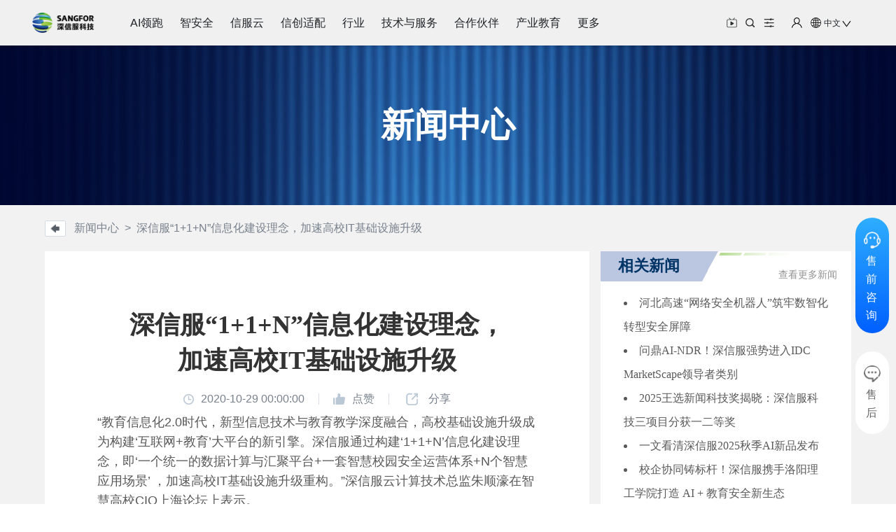

--- FILE ---
content_type: text/html; charset=utf-8
request_url: https://www.sangfor.com.cn/news/202010202101291701
body_size: 65459
content:
<!doctype html>
<html data-n-head-ssr lang="cn" data-n-head="%7B%22lang%22:%7B%22ssr%22:%22cn%22%7D%7D">
  <head >
    <meta data-n-head="ssr" name="format-detection" content="telephone=no"><meta data-n-head="ssr" name="viewport" content="width=device-width, initial-scale=1"><meta data-n-head="ssr" name="referrer" content="always"><meta data-n-head="ssr" property="og:image" content="https://download.sangfor.com.cn/6c2255e26cb443588487e37cbb89985d.png"><meta data-n-head="ssr" charset="utf-8"><meta data-n-head="ssr" data-hid="keywords" name="keywords" content="深信服“1+1+N”信息化建设理念，加速高校IT基础设施升级"><meta data-n-head="ssr" data-hid="description" name="description" content="“教育信息化2.0时代，新型信息技术与教育教学深度融合，高校基础设施升级成为构建‘互联网+教育’大平台的新引擎。深信服通过构建‘1+1+N’信息化建设理念，即‘一个统一的数据计算与汇聚平台+一套智慧校"><meta data-n-head="ssr" data-hid="og:description" property="og:description" content="“教育信息化2.0时代，新型信息技术与教育教学深度融合，高校基础设施升级成为构建‘互联网+教育’大平台的新引擎。深信服通过构建‘1+1+N’信息化建设理念，即‘一个统一的数据计算与汇聚平台+一套智慧校"><title>深信服“1+1+N”信息化建设理念，加速高校IT基础设施升级-深信服</title><link data-n-head="ssr" rel="icon" type="image/x-icon" href="https://download.sangfor.com.cn/5d0c9eaab18e4429a6344b2c7e860994.png"><link data-n-head="ssr" rel="icon" type="image/x-icon" href="https://download.sangfor.com.cn/3828d7af9df8485ca1db76d29778f7d5.svg"><script data-n-head="ssr" src="https://download.sangfor.com.cn/wxPartnerPortal/home/ScrollMagic.min.js"></script><script data-n-head="ssr" src="https://download.sangfor.com.cn/wxPartnerPortal/home/debug.addIndicators.min.js"></script><link rel="preload" href="/_nuxt/js/runtime.1767596363284.js" as="script"><link rel="preload" href="/_nuxt/js/commons/app/2a42e354.1767596363284.js" as="script"><link rel="preload" href="/_nuxt/js/commons/app/70aabc29.1767596363284.js" as="script"><link rel="preload" href="/_nuxt/js/commons/app/90405b64.1767596363284.js" as="script"><link rel="preload" href="/_nuxt/css/96bd1e8.css" as="style"><link rel="preload" href="/_nuxt/js/styles/24120820.1767596363284.js" as="script"><link rel="preload" href="/_nuxt/css/0fb1f87.css" as="style"><link rel="preload" href="/_nuxt/js/styles/b81d8638.1767596363284.js" as="script"><link rel="preload" href="/_nuxt/css/b8916f9.css" as="style"><link rel="preload" href="/_nuxt/js/styles/95070433.1767596363284.js" as="script"><link rel="preload" href="/_nuxt/css/b0000f9.css" as="style"><link rel="preload" href="/_nuxt/js/styles/a16ec983.1767596363284.js" as="script"><link rel="preload" href="/_nuxt/css/e469561.css" as="style"><link rel="preload" href="/_nuxt/js/styles/80311862.1767596363284.js" as="script"><link rel="preload" href="/_nuxt/css/5c6cb85.css" as="style"><link rel="preload" href="/_nuxt/js/styles/ad16475d.1767596363284.js" as="script"><link rel="preload" href="/_nuxt/css/9f389c7.css" as="style"><link rel="preload" href="/_nuxt/js/styles/ed66b5c7.1767596363284.js" as="script"><link rel="preload" href="/_nuxt/css/fbccffe.css" as="style"><link rel="preload" href="/_nuxt/js/styles/fe69fad8.1767596363284.js" as="script"><link rel="preload" href="/_nuxt/css/c104a53.css" as="style"><link rel="preload" href="/_nuxt/js/styles/381af407.1767596363284.js" as="script"><link rel="preload" href="/_nuxt/css/c5395b4.css" as="style"><link rel="preload" href="/_nuxt/js/styles/bd5fea2e.1767596363284.js" as="script"><link rel="preload" href="/_nuxt/css/9f5c08e.css" as="style"><link rel="preload" href="/_nuxt/js/styles/ecb66432.1767596363284.js" as="script"><link rel="preload" href="/_nuxt/css/977e0de.css" as="style"><link rel="preload" href="/_nuxt/js/styles/81773a41.1767596363284.js" as="script"><link rel="preload" href="/_nuxt/css/df51b6b.css" as="style"><link rel="preload" href="/_nuxt/js/styles/ed4cac47.1767596363284.js" as="script"><link rel="preload" href="/_nuxt/css/f4ad1d0.css" as="style"><link rel="preload" href="/_nuxt/js/styles/33a0471a.1767596363284.js" as="script"><link rel="preload" href="/_nuxt/css/d727895.css" as="style"><link rel="preload" href="/_nuxt/js/styles/f107153c.1767596363284.js" as="script"><link rel="preload" href="/_nuxt/css/cbdc63b.css" as="style"><link rel="preload" href="/_nuxt/js/styles/2edcd7d3.1767596363284.js" as="script"><link rel="preload" href="/_nuxt/css/a6dc2ae.css" as="style"><link rel="preload" href="/_nuxt/js/styles/eda6e1f7.1767596363284.js" as="script"><link rel="preload" href="/_nuxt/css/9d9eda7.css" as="style"><link rel="preload" href="/_nuxt/js/styles/c96e6e08.1767596363284.js" as="script"><link rel="preload" href="/_nuxt/css/029eac8.css" as="style"><link rel="preload" href="/_nuxt/js/styles/3976209d.1767596363284.js" as="script"><link rel="preload" href="/_nuxt/css/a6eecb2.css" as="style"><link rel="preload" href="/_nuxt/js/styles/3141434d.1767596363284.js" as="script"><link rel="preload" href="/_nuxt/css/d617450.css" as="style"><link rel="preload" href="/_nuxt/js/styles/ebf48922.1767596363284.js" as="script"><link rel="preload" href="/_nuxt/css/021122f.css" as="style"><link rel="preload" href="/_nuxt/js/styles/8fb1b3f0.1767596363284.js" as="script"><link rel="preload" href="/_nuxt/css/b8f1f00.css" as="style"><link rel="preload" href="/_nuxt/js/styles/9471842d.1767596363284.js" as="script"><link rel="preload" href="/_nuxt/css/7fad104.css" as="style"><link rel="preload" href="/_nuxt/js/styles/ed51719b.1767596363284.js" as="script"><link rel="preload" href="/_nuxt/css/fb164f9.css" as="style"><link rel="preload" href="/_nuxt/js/styles/29e09096.1767596363284.js" as="script"><link rel="preload" href="/_nuxt/css/55743ab.css" as="style"><link rel="preload" href="/_nuxt/js/styles/625ca918.1767596363284.js" as="script"><link rel="preload" href="/_nuxt/css/2574651.css" as="style"><link rel="preload" href="/_nuxt/js/styles/7e382a8a.1767596363284.js" as="script"><link rel="preload" href="/_nuxt/css/f789908.css" as="style"><link rel="preload" href="/_nuxt/js/styles/d0912c8a.1767596363284.js" as="script"><link rel="preload" href="/_nuxt/css/1a77a6f.css" as="style"><link rel="preload" href="/_nuxt/js/styles/1c6c0668.1767596363284.js" as="script"><link rel="preload" href="/_nuxt/css/d05e2bb.css" as="style"><link rel="preload" href="/_nuxt/js/styles/bcaaef2a.1767596363284.js" as="script"><link rel="preload" href="/_nuxt/css/eccf6a5.css" as="style"><link rel="preload" href="/_nuxt/js/styles/30a07c60.1767596363284.js" as="script"><link rel="preload" href="/_nuxt/css/2b58f78.css" as="style"><link rel="preload" href="/_nuxt/js/styles/b6c3fa69.1767596363284.js" as="script"><link rel="preload" href="/_nuxt/css/0df097b.css" as="style"><link rel="preload" href="/_nuxt/js/styles/9ae0486e.1767596363284.js" as="script"><link rel="preload" href="/_nuxt/css/5f22e07.css" as="style"><link rel="preload" href="/_nuxt/js/styles/9ebc00da.1767596363284.js" as="script"><link rel="preload" href="/_nuxt/css/f227e68.css" as="style"><link rel="preload" href="/_nuxt/js/styles/253ae210.1767596363284.js" as="script"><link rel="preload" href="/_nuxt/css/738dfe9.css" as="style"><link rel="preload" href="/_nuxt/js/styles/60d6408c.1767596363284.js" as="script"><link rel="preload" href="/_nuxt/css/dffd1db.css" as="style"><link rel="preload" href="/_nuxt/js/styles/d3e9661a.1767596363284.js" as="script"><link rel="preload" href="/_nuxt/css/aacd170.css" as="style"><link rel="preload" href="/_nuxt/js/styles/1c242a72.1767596363284.js" as="script"><link rel="preload" href="/_nuxt/css/b6b4b71.css" as="style"><link rel="preload" href="/_nuxt/js/styles/1c716d05.1767596363284.js" as="script"><link rel="preload" href="/_nuxt/css/30d6c4f.css" as="style"><link rel="preload" href="/_nuxt/js/styles/1da693dd.1767596363284.js" as="script"><link rel="preload" href="/_nuxt/css/9532c9d.css" as="style"><link rel="preload" href="/_nuxt/js/styles/73e55d94.1767596363284.js" as="script"><link rel="preload" href="/_nuxt/css/31f9133.css" as="style"><link rel="preload" href="/_nuxt/js/styles/7931bb89.1767596363284.js" as="script"><link rel="preload" href="/_nuxt/css/2644674.css" as="style"><link rel="preload" href="/_nuxt/js/styles/d26b40ae.1767596363284.js" as="script"><link rel="preload" href="/_nuxt/css/8d7517e.css" as="style"><link rel="preload" href="/_nuxt/js/styles/b90337a9.1767596363284.js" as="script"><link rel="preload" href="/_nuxt/css/b07583f.css" as="style"><link rel="preload" href="/_nuxt/js/styles/1fe2e37f.1767596363284.js" as="script"><link rel="preload" href="/_nuxt/css/35ba21f.css" as="style"><link rel="preload" href="/_nuxt/js/styles/076616cc.1767596363284.js" as="script"><link rel="preload" href="/_nuxt/css/671a950.css" as="style"><link rel="preload" href="/_nuxt/js/styles/4bc42c69.1767596363284.js" as="script"><link rel="preload" href="/_nuxt/css/bc440be.css" as="style"><link rel="preload" href="/_nuxt/js/styles/7bc3e18d.1767596363284.js" as="script"><link rel="preload" href="/_nuxt/js/styles/ffe6a348.1767596363284.js" as="script"><link rel="preload" href="/_nuxt/js/vendors/app/ac14d26b.1767596363284.js" as="script"><link rel="preload" href="/_nuxt/js/vendors/app/0323e3cf.1767596363284.js" as="script"><link rel="preload" href="/_nuxt/js/vendors/app/95fc73bb.1767596363284.js" as="script"><link rel="preload" href="/_nuxt/js/vendors/app/e6b67dd7.1767596363284.js" as="script"><link rel="preload" href="/_nuxt/js/vendors/app/cbfb7222.1767596363284.js" as="script"><link rel="preload" href="/_nuxt/js/vendors/app/2a42e354.1767596363284.js" as="script"><link rel="preload" href="/_nuxt/js/vendors/app/7274e1de.1767596363284.js" as="script"><link rel="preload" href="/_nuxt/js/vendors/app/20f00294.1767596363284.js" as="script"><link rel="preload" href="/_nuxt/js/vendors/app/5bb1f863.1767596363284.js" as="script"><link rel="preload" href="/_nuxt/js/vendors/app/d939e436.1767596363284.js" as="script"><link rel="preload" href="/_nuxt/js/vendors/app/72f93981.1767596363284.js" as="script"><link rel="preload" href="/_nuxt/js/vendors/app/351d0e97.1767596363284.js" as="script"><link rel="preload" href="/_nuxt/js/vendors/app/db300d2f.1767596363284.js" as="script"><link rel="preload" href="/_nuxt/js/vendors/app/8060198d.1767596363284.js" as="script"><link rel="preload" href="/_nuxt/js/vendors/app/5e1b7027.1767596363284.js" as="script"><link rel="preload" href="/_nuxt/js/vendors/app/17a549da.1767596363284.js" as="script"><link rel="preload" href="/_nuxt/js/vendors/app/b9d493c3.1767596363284.js" as="script"><link rel="preload" href="/_nuxt/js/vendors/app/62ab9d40.1767596363284.js" as="script"><link rel="preload" href="/_nuxt/js/vendors/app/e7d47ab6.1767596363284.js" as="script"><link rel="preload" href="/_nuxt/js/vendors/app/d63aa588.1767596363284.js" as="script"><link rel="preload" href="/_nuxt/js/vendors/app/b429c638.1767596363284.js" as="script"><link rel="preload" href="/_nuxt/js/vendors/app/fe785c75.1767596363284.js" as="script"><link rel="preload" href="/_nuxt/js/vendors/app/074069b9.1767596363284.js" as="script"><link rel="preload" href="/_nuxt/js/vendors/app/6216c3af.1767596363284.js" as="script"><link rel="preload" href="/_nuxt/js/vendors/app/7d359b94.1767596363284.js" as="script"><link rel="preload" href="/_nuxt/js/vendors/app/9c5b28f6.1767596363284.js" as="script"><link rel="preload" href="/_nuxt/js/vendors/app/c1dd23ef.1767596363284.js" as="script"><link rel="preload" href="/_nuxt/js/vendors/app/17656a2e.1767596363284.js" as="script"><link rel="preload" href="/_nuxt/js/vendors/app/c8728516.1767596363284.js" as="script"><link rel="preload" href="/_nuxt/css/c9ca906.css" as="style"><link rel="preload" href="/_nuxt/js/vendors/app/3beb61e6.1767596363284.js" as="script"><link rel="preload" href="/_nuxt/js/vendors/app/1c3a2c3f.1767596363284.js" as="script"><link rel="preload" href="/_nuxt/js/app/6a8d06af.1767596363284.js" as="script"><link rel="preload" href="/_nuxt/js/app/6c24657c.1767596363284.js" as="script"><link rel="preload" href="/_nuxt/js/app/d8fec7e8.1767596363284.js" as="script"><link rel="preload" href="/_nuxt/js/app/44026f8d.1767596363284.js" as="script"><link rel="preload" href="/_nuxt/css/5f9f9ca.css" as="style"><link rel="preload" href="/_nuxt/js/app/022d87cc.1767596363284.js" as="script"><link rel="preload" href="/_nuxt/js/app/f075b844.1767596363284.js" as="script"><link rel="preload" href="/_nuxt/js/app/3b16c0a2.1767596363284.js" as="script"><link rel="preload" href="/_nuxt/js/app/c98f95f3.1767596363284.js" as="script"><link rel="preload" href="/_nuxt/js/app/30ccc425.1767596363284.js" as="script"><link rel="preload" href="/_nuxt/js/app/e99afd5d.1767596363284.js" as="script"><link rel="preload" href="/_nuxt/js/app/ba2d6d9d.1767596363284.js" as="script"><link rel="preload" href="/_nuxt/js/app/8cf4cb7a.1767596363284.js" as="script"><link rel="preload" href="/_nuxt/js/app/b5dff99c.1767596363284.js" as="script"><link rel="stylesheet" href="/_nuxt/css/96bd1e8.css"><link rel="stylesheet" href="/_nuxt/css/0fb1f87.css"><link rel="stylesheet" href="/_nuxt/css/b8916f9.css"><link rel="stylesheet" href="/_nuxt/css/b0000f9.css"><link rel="stylesheet" href="/_nuxt/css/e469561.css"><link rel="stylesheet" href="/_nuxt/css/5c6cb85.css"><link rel="stylesheet" href="/_nuxt/css/9f389c7.css"><link rel="stylesheet" href="/_nuxt/css/fbccffe.css"><link rel="stylesheet" href="/_nuxt/css/c104a53.css"><link rel="stylesheet" href="/_nuxt/css/c5395b4.css"><link rel="stylesheet" href="/_nuxt/css/9f5c08e.css"><link rel="stylesheet" href="/_nuxt/css/977e0de.css"><link rel="stylesheet" href="/_nuxt/css/df51b6b.css"><link rel="stylesheet" href="/_nuxt/css/f4ad1d0.css"><link rel="stylesheet" href="/_nuxt/css/d727895.css"><link rel="stylesheet" href="/_nuxt/css/cbdc63b.css"><link rel="stylesheet" href="/_nuxt/css/a6dc2ae.css"><link rel="stylesheet" href="/_nuxt/css/9d9eda7.css"><link rel="stylesheet" href="/_nuxt/css/029eac8.css"><link rel="stylesheet" href="/_nuxt/css/a6eecb2.css"><link rel="stylesheet" href="/_nuxt/css/d617450.css"><link rel="stylesheet" href="/_nuxt/css/021122f.css"><link rel="stylesheet" href="/_nuxt/css/b8f1f00.css"><link rel="stylesheet" href="/_nuxt/css/7fad104.css"><link rel="stylesheet" href="/_nuxt/css/fb164f9.css"><link rel="stylesheet" href="/_nuxt/css/55743ab.css"><link rel="stylesheet" href="/_nuxt/css/2574651.css"><link rel="stylesheet" href="/_nuxt/css/f789908.css"><link rel="stylesheet" href="/_nuxt/css/1a77a6f.css"><link rel="stylesheet" href="/_nuxt/css/d05e2bb.css"><link rel="stylesheet" href="/_nuxt/css/eccf6a5.css"><link rel="stylesheet" href="/_nuxt/css/2b58f78.css"><link rel="stylesheet" href="/_nuxt/css/0df097b.css"><link rel="stylesheet" href="/_nuxt/css/5f22e07.css"><link rel="stylesheet" href="/_nuxt/css/f227e68.css"><link rel="stylesheet" href="/_nuxt/css/738dfe9.css"><link rel="stylesheet" href="/_nuxt/css/dffd1db.css"><link rel="stylesheet" href="/_nuxt/css/aacd170.css"><link rel="stylesheet" href="/_nuxt/css/b6b4b71.css"><link rel="stylesheet" href="/_nuxt/css/30d6c4f.css"><link rel="stylesheet" href="/_nuxt/css/9532c9d.css"><link rel="stylesheet" href="/_nuxt/css/31f9133.css"><link rel="stylesheet" href="/_nuxt/css/2644674.css"><link rel="stylesheet" href="/_nuxt/css/8d7517e.css"><link rel="stylesheet" href="/_nuxt/css/b07583f.css"><link rel="stylesheet" href="/_nuxt/css/35ba21f.css"><link rel="stylesheet" href="/_nuxt/css/671a950.css"><link rel="stylesheet" href="/_nuxt/css/bc440be.css"><link rel="stylesheet" href="/_nuxt/css/c9ca906.css"><link rel="stylesheet" href="/_nuxt/css/5f9f9ca.css">
  </head>
  <body >
    <div data-server-rendered="true" id="__nuxt"><!----><div id="__layout"><div class="main-container" style="--theme-primary-green:#53C700;--theme-primary-blue:#006CD9;" data-v-679920a6><!----> <!----> <!----> <div id="homeHeaderId" class="PCHeader" data-v-679920a6><div class="backHeaderLine" data-v-57aa0fe9 data-v-679920a6><div class="home-header" style="top:0px;" data-v-57aa0fe9><div class="home-header-container" data-v-57aa0fe9><div class="container-left" data-v-57aa0fe9><a href="/" style="height: 65px; margin-right: 30px" data-v-57aa0fe9><img src="https://download.sangfor.com.cn/4aa175188735449b84ec1c8d563bac3e.png" alt="深信服logo" class="logo" style="height:65px;" data-v-57aa0fe9></a> <!----> <div class="navList" style="margin:0 0.5rem;" data-v-57aa0fe9><ul style="transform:translateX(0px);" data-v-57aa0fe9><li class="navItem" data-v-57aa0fe9>AI领跑</li><li class="navItem" data-v-57aa0fe9>智安全</li><li class="navItem" data-v-57aa0fe9>信服云</li><li class="navItem" data-v-57aa0fe9>信创适配</li><li class="navItem" data-v-57aa0fe9>行业</li><li class="navItem" data-v-57aa0fe9>技术与服务</li><li class="navItem" data-v-57aa0fe9>合作伙伴</li><li class="navItem" data-v-57aa0fe9>产业教育</li><li class="navItem" data-v-57aa0fe9>更多</li></ul></div> <!----></div> <div class="container-right" style="display:;" data-v-57aa0fe9><div class="right-icon" data-v-57aa0fe9><div class="right-item icon-video" data-v-57aa0fe9></div> <div class="right-item icon-search" data-v-57aa0fe9></div> <div class="right-item icon-slide" data-v-57aa0fe9></div> <div class="right-item icon-user-main" data-v-57aa0fe9><div class="icon-user" data-v-57aa0fe9><div class="downSelect" data-v-57aa0fe9><ul data-v-57aa0fe9><li data-v-57aa0fe9>欢迎，</li> <a href="/User-Center" data-v-57aa0fe9><li data-v-57aa0fe9>个人中心</li></a> <li style="cursor: pointer" data-v-57aa0fe9>退出</li></ul></div></div></div> <div class="right-item lang" data-v-57aa0fe9><div class="icon-world" data-v-57aa0fe9></div>中文
            <div class="down" data-v-57aa0fe9></div> <div class="downSelect" data-v-57aa0fe9><ul data-v-57aa0fe9><a href="https://www.sangfor.com.cn/" data-v-57aa0fe9><li data-v-57aa0fe9>中文(中文)</li></a><a href="https://www.sangfor.com/" data-v-57aa0fe9><li data-v-57aa0fe9>英语(English)</li></a><a href="https://sangfor.it/" data-v-57aa0fe9><li data-v-57aa0fe9>意大利语(Italiano)</li></a><a href="https://sangfor.es/" data-v-57aa0fe9><li data-v-57aa0fe9>西班牙语(Español)</li></a><a href="https://sangfor.co.kr/" data-v-57aa0fe9><li data-v-57aa0fe9>韩语(한국어)</li></a><a href="https://sangfor.com.tr" data-v-57aa0fe9><li data-v-57aa0fe9>土耳其语(Türkiye)</li></a><a href="https://sangfor.co.th" data-v-57aa0fe9><li data-v-57aa0fe9>泰语(ไทย)</li></a><a href="https://sangfor.id" data-v-57aa0fe9><li data-v-57aa0fe9>印尼语(Bahasa ID)</li></a><a href="https://www.sangfor.com/vn" data-v-57aa0fe9><li data-v-57aa0fe9>越南语(Tiếng Việt)</li></a><a href="https://www.sangfor.com/fr" data-v-57aa0fe9><li data-v-57aa0fe9>法语(Français)</li></a><a href="https://www.sangfor.com/de" data-v-57aa0fe9><li data-v-57aa0fe9>德语(Deutsch)</li></a></ul></div></div></div> <!----></div></div></div> <div class="home-header-downBlock" data-v-4194788e data-v-57aa0fe9><div class="level2" data-v-4194788e><ul data-v-4194788e></ul></div> <div class="menu-main" data-v-4194788e><div class="level3" data-v-7a81c82f data-v-4194788e><p class="level3-bT" data-v-7a81c82f></p> <!----> <!----> <!----> <!----></div> <!----></div></div> <div class="search-wrapper remove-search" data-v-57aa0fe9><div class="search-body" data-v-57aa0fe9><a href="/" data-v-57aa0fe9><img src="https://download.sangfor.com.cn/cmsdownload/6D4BA729E12049FC919E560ED2498DB6.svg" alt="深信服科技logo" class="logo" data-v-57aa0fe9></a> <div class="search-box" data-v-57aa0fe9><p data-v-57aa0fe9>搜索</p> <div class="search-input" data-v-57aa0fe9><div class="el-input el-input--suffix" data-v-57aa0fe9><!----><input type="text" autocomplete="off" placeholder="" class="el-input__inner"><!----><span class="el-input__suffix"><span class="el-input__suffix-inner"><img alt="搜索" src="https://download.sangfor.com.cn/6be80ff44beb4996860400f4abb1d353.png" class="el-icon-search" data-v-57aa0fe9><!----><!----><!----><!----></span><!----></span><!----><!----></div></div> <a class="el-icon-close-parent" data-v-57aa0fe9><i class="el-icon-close" data-v-57aa0fe9></i></a></div></div></div></div></div> <div class="MobileHeader" data-v-679920a6><div class="home-header" data-v-66bbb791 data-v-679920a6><div class="all-fixed" data-v-66bbb791><div class="contain" data-v-66bbb791><div class="contain-flex-left" data-v-66bbb791><a href="/" data-v-66bbb791><img src="https://download.sangfor.com.cn/4aa175188735449b84ec1c8d563bac3e.png" alt="深信服logo" class="logo-size logo" style="width:93px;height:65px;" data-v-66bbb791></a></div> <div class="contain-flex-right" data-v-66bbb791><span data-v-66bbb791><div class="icon-video" data-v-66bbb791></div></span> <span data-v-66bbb791><div class="icon-search" data-v-66bbb791></div></span> <span data-v-66bbb791><div class="icon-slide-move" data-v-66bbb791></div></span> <span style="display:;" data-v-66bbb791><div class="icon-user" data-v-66bbb791></div></span> <span style="display:none;" data-v-66bbb791><div class="icon-user" data-v-66bbb791></div></span> <div class="el-dropdown" data-v-66bbb791><span data-v-66bbb791><span class="el-dropdown-link" data-v-66bbb791><div class="icon-world" data-v-66bbb791></div> <p class="laguage-name" data-v-66bbb791>中文</p> <i class="el-icon-arrow-down el-icon--right" data-v-66bbb791></i></span> <ul slot="dropdown" class="el-dropdown-menu el-popper langDown" style="display:none;" data-v-66bbb791><li tabindex="-1" class="el-dropdown-menu__item" data-v-66bbb791><!----><a href="https://www.sangfor.com.cn/" data-v-66bbb791>中文(中文)</a></li><li tabindex="-1" class="el-dropdown-menu__item" data-v-66bbb791><!----><a href="https://www.sangfor.com/" data-v-66bbb791>英语(English)</a></li><li tabindex="-1" class="el-dropdown-menu__item" data-v-66bbb791><!----><a href="https://sangfor.it/" data-v-66bbb791>意大利语(Italiano)</a></li><li tabindex="-1" class="el-dropdown-menu__item" data-v-66bbb791><!----><a href="https://sangfor.es/" data-v-66bbb791>西班牙语(Español)</a></li><li tabindex="-1" class="el-dropdown-menu__item" data-v-66bbb791><!----><a href="https://sangfor.co.kr/" data-v-66bbb791>韩语(한국어)</a></li><li tabindex="-1" class="el-dropdown-menu__item" data-v-66bbb791><!----><a href="https://sangfor.com.tr" data-v-66bbb791>土耳其语(Türkiye)</a></li><li tabindex="-1" class="el-dropdown-menu__item" data-v-66bbb791><!----><a href="https://sangfor.co.th" data-v-66bbb791>泰语(ไทย)</a></li><li tabindex="-1" class="el-dropdown-menu__item" data-v-66bbb791><!----><a href="https://sangfor.id" data-v-66bbb791>印尼语(Bahasa ID)</a></li><li tabindex="-1" class="el-dropdown-menu__item" data-v-66bbb791><!----><a href="https://www.sangfor.com/vn" data-v-66bbb791>越南语(Tiếng Việt)</a></li><li tabindex="-1" class="el-dropdown-menu__item" data-v-66bbb791><!----><a href="https://www.sangfor.com/fr" data-v-66bbb791>法语(Français)</a></li><li tabindex="-1" class="el-dropdown-menu__item" data-v-66bbb791><!----><a href="https://www.sangfor.com/de" data-v-66bbb791>德语(Deutsch)</a></li></ul></span></div> <span class="getMore" data-v-66bbb791><div class="icon-more" data-v-66bbb791></div></span> <!----></div></div></div> <div class="menu-alltype" data-v-da4ad68e data-v-66bbb791><div class="menu-body-mobile" style="display:none;" data-v-da4ad68e><!----></div></div></div></div> <main class="relative transition-colors duration-300 ease-linear lg:block bg-light-elevatedSurface dark:bg-dark-elevatedSurface mainBg" data-v-679920a6><div data-v-679920a6><div class="cases-module-main" style="background-color: #f2f2f2;" data-v-970223c4><div class="header-content" data-v-970223c4><div class="img-wrapper" style="background-image:url(https://download.sangfor.com.cn/d80aec857cf54e0d8ee79cac3d450890.png);" data-v-970223c4><div class="title-wrapper" data-v-970223c4>新闻中心</div></div></div> <div class="header-path" data-v-970223c4><p data-v-970223c4><img src="https://download.sangfor.com.cn/4044be333c5147e78ef35857af6510d6.png" data-v-970223c4></p> <span data-v-970223c4>新闻中心  &gt;  深信服“1+1+N”信息化建设理念，加速高校IT基础设施升级</span></div> <div class="document-list-container-detail" data-v-970223c4><div class="contain" data-v-970223c4><div class="contain-left" style="width: calc(100% - 358px - 16px);" data-v-970223c4><div class="case-content" data-v-970223c4><div class="html-header-box" data-v-970223c4><div class="html-title" data-v-970223c4>深信服“1+1+N”信息化建设理念，加速高校IT基础设施升级</div> <div class="html-icon" data-v-970223c4><div class="margin-box" data-v-970223c4><div class="icon-box time-box" data-v-970223c4><img src="https://download.sangfor.com.cn/202fb90900534e9887b290e3d7b0516b.png" alt="背景图" data-v-970223c4> <span data-v-970223c4>2020-10-29 00:00:00</span></div> <div class="line el-divider el-divider--vertical" data-v-970223c4 data-v-970223c4><!----></div> <div class="container-flex share-LikeAndShare" data-v-33bb9015 data-v-970223c4><div class="docLike" data-v-33bb9015><i class="like-icon icon" data-v-33bb9015></i> <span class="item-text" data-v-33bb9015>点赞</span></div> <div class="line share-component el-divider el-divider--vertical" data-v-33bb9015 data-v-33bb9015><!----></div> <span data-v-33bb9015><div role="tooltip" id="el-popover-4066" aria-hidden="true" class="el-popover el-popper" style="width:130px;display:none;"><!----> <div class="hover-box" data-v-33bb9015><div class="docWeChat share-component" data-v-33bb9015><span data-v-33bb9015><div role="tooltip" id="el-popover-2358" aria-hidden="true" class="el-popover el-popper" style="width:150px;display:none;"><!----> <div class="code-img" data-v-33bb9015><img src="" alt="二维码" data-v-33bb9015></div></div><span class="el-popover__reference-wrapper"><div class="list-item" data-v-33bb9015><div class="weChat-icon icon" data-v-33bb9015><img src="https://download.sangfor.com.cn/f8d391ee91494f78872de1f7a6f79f15.svg" alt="微信图标" data-v-33bb9015></div> <span class="item-text" data-v-33bb9015>微信扫一扫</span></div></span></span></div> <div class="docCopyLink list-item" data-v-33bb9015><div class="copy-icon icon" data-v-33bb9015><img src="https://download.sangfor.com.cn/53d161d9212047a680acc655af8f5927.svg" alt="复制链接" data-v-33bb9015></div> <span data-v-33bb9015>复制链接</span></div></div></div><span class="el-popover__reference-wrapper"><div class="docShare" data-v-33bb9015><div class="share-icon icon" data-v-33bb9015><img src="https://download.sangfor.com.cn/6f95e0bd4316428e8a3677a58a1264d7.svg" alt="分享" class="share" data-v-33bb9015></div> <span class="item-text share-text" data-v-33bb9015>分享</span></div></span></span></div></div></div></div> <div class="htmlBlock sf-com-detail-left-content" data-v-970223c4><div class="sf-com-detail-left-content"><p><span style="font-size: 18px; color: #595959;">“教育信息化2.0时代，新型信息技术与教育教学深度融合，高校基础设施升级成为构建‘互联网+教育’大平台的新引擎。深信服通过构建‘1+1+N’信息化建设理念，即‘一个统一的数据计算与汇聚平台+一套智慧校园安全运营体系+N个智慧应用场景’ ，加速高校IT基础设施升级重构。”深信服云计算技术总监朱顺濠在智慧高校CIO上海论坛上表示。</span></p> 
<p style="text-align: center;"><img alt="" src="https://download.sangfor.com.cn/20b01b2fd30642e297af761654081323.jpg?la=zh-CN&amp;rev=0b30d059bbbb41f89d944d6ce436aeac&amp;hash=EB51EAB2C53AF0CF3371CE5EBDCAFAAB" style="left: 230.496px; top: 71.6367px; width: 595.848px; height: 437.363px;"></p> 
<p><span style="font-size: 18px; color: #595959;">10月29日，智慧高校CIO上海论坛正式举办。本次峰会汇聚了200+高校信息化建设决策者及信息技术、信息安全、智慧教育等相关部门高层领导。中国智慧教育联合会秘书长袁茂峰、上海市高等教育学会常务副会长晏开利、华中科技大学网络与信息化办公室主任于俊清、兰州大学网络安全和信息化办公室主任陈文波等教育领导、专家出席。</span></p> 
<h2 class="highlight-title"><span style="font-size: 24px; color: #595959;"><b>智慧高校发展新探索</b></span></h2> 
<p><span style="font-size: 18px; color: #595959;">上海市高等教育学会常务副会长晏开利在开幕会上致辞：“以5G、人工智能、工业互联网、物联网为代表的‘新基建’迅猛发展，为智慧校园建设提供了新条件。如何在时空环境变化中寻找机遇，在数字技术变革中抢占先机，加速推动高等教育信息化的转型升级，使信息技术真正成为人才培养、科研创新、便民服务的有力抓手，打造真正的智慧校园，是高校在‘十四五’信息化规划中需要重点关注的问题。”</span></p> 
<p><span style="font-size: 18px; color: #595959;">&nbsp;“发挥人的智慧+人工智能的能量，让网络安全与信息化永远在路上。”华中科技大学网络与信息化办公室主任于俊清指出，高校信息化“十四五”规划应该重点关注以下几个方面：在校园内全面部署IPv6，建设具有内生安全的智慧校园；用信息化手段解决信息化部门的信息化问题；注重线上+线下混合教学模式的创新；搭建面向教师“教、研、乐”，面向学生“学、研、乐”的服务平台，注重用户体验，变能用为好用；发挥各部门的协同价值，各美其美，美人之美，美美与共，构建信息化建设命运共同体。</span></p> 
<h2 class="highlight-title"><span style="font-size: 24px; color: #595959;"><b>“1+1+N”高校信息化总体规划</b></span></h2> 
<p><span style="font-size: 18px; color: #595959;">“十四五”规划背景下，深信服云计算技术总监朱顺濠以《助力高校IT基础设施升级重构》为主题，分享了深信服的高校信息化总体规划方案。</span></p> 
<p style="text-align: center;"><img alt="深信服云计算技术总监朱顺濠" src="https://download.sangfor.com.cn/efe302553526400faabcd1a57f3aa009.jpg?la=zh-CN&amp;rev=0fb003e87d4b4cbb9e5ec0ebe435f87d&amp;hash=3796BBBF459D4112005D44FB7EE09064" style="left: 475.141px; top: 1051.23px; width: 618px; height: 415.82px;"></p> 
<p style="text-align: center;"><span style="font-size: 18px; color: #595959;">▲深信服云计算技术总监朱顺濠</span></p> 
<p><span style="font-size: 18px; color: #595959;">“科技的发展为教育带来了深刻的变革，将技术作为载体，推动IT基础设施建设、数据中心搭建、智慧应用建设、网络安全治理等将成为领跑教育信息化的重要举措。”朱顺濠说道，“1+1+N”建设理念以安全建设为前提、数据汇聚与计算为先、广泛智慧应用为驱动，通过“一套立体可视安全防护体系”和“一个超融合的数据计算与汇聚平台”建设新型智慧校园基石，承载众多智慧校园生态应用，更好地为师生提供服务。</span></p> 
<p><span style="font-size: 18px; color: #595959;">“针对高校困扰的等保2.0基础架构合规问题，深信服发布了以安全云脑和安全专家为核心的智慧校园安全运营中心。”朱顺濠指出，智慧校园安全防护体系通过人工智能技术和大数据分析，采用安全大数据平台检测出潜在的威胁，实现“自动响应闭环，持续安全运营”，可以为高校教育信息化打造绿色健康网络新环境。</span></p> 
<p><span style="font-size: 18px; color: #595959;">在数据中心搭建方面。朱顺濠表示：“未来是一个多云的时代，适合智慧校园的云计算中心也要支持多云融合的能力。”深信服的三大业务板块之一就是云计算，深信服以软件定义为核心，可以用更小的投资成本帮助用户搭建超融合架构的云计算中心，满足高校智慧应用的需求。</span></p> 
<p><span style="font-size: 18px; color: #595959;">此外，深信服还构建了“超融合+服务目录”智慧业务生态应用合作形式，将智慧应用软件与超融合解决方案预先集成到服务目录中，用户只需要点击鼠标，就可以灵活部署各种智慧校园的应用。截止目前，深信服已经和近50家应用厂商进行了全方位的对接，全方位保障行业用户数字化转型升级。</span></p> 
<p><span style="font-size: 18px; color: #595959;">作为专注于企业级安全、云计算及基础架构的产品和服务供应商，深信服已深耕教育行业多年，本次参会，深信服不仅为教育行业用户“十四五”规划建言献策，更对推进高校智慧校园体系化建设，加速推送高校信息化发展具有深远意义。</span></p></div></div> <!----></div> <div class="otherCase" data-v-970223c4><div class="last" data-v-970223c4>
              上一篇：
              <a href="/news/202010202101291630" data-v-970223c4>
                深信服+锐明技术：为智能交通运营安全提供全场景一体化解决方案
              </a></div> <div class="next" data-v-970223c4>
              下一篇：
              <a href="/news/202010202101291717" data-v-970223c4>
                AV-TEST性能测试满分：深信服EDR如何做到轻量易用？
              </a></div></div></div> <div class="contain-right" data-v-970223c4><div class="item-box" data-v-970223c4><p class="title" data-v-970223c4>相关新闻</p> <ul data-v-970223c4><a href="/news/b984137ea1464a0c9c43c234b9879438" target="_self" data-v-970223c4><li data-v-970223c4>
                    河北高速“网络安全机器人”筑牢数智化转型安全屏障
                    <!----></li></a><a href="/news/67ded172e90b46a9a79ec52c4fd92d60" target="_self" data-v-970223c4><li data-v-970223c4>
                    问鼎AI-NDR！深信服强势进入IDC MarketScape领导者类别
                    <!----></li></a><a href="/news/d09892a6378148bea46e4646b2f6351a" target="_self" data-v-970223c4><li data-v-970223c4>
                    2025王选新闻科技奖揭晓：深信服科技三项目分获一二等奖
                    <!----></li></a><a href="/news/e9d37efb50c54b5fb63c3a75f23ae15f" target="_self" data-v-970223c4><li data-v-970223c4>
                    一文看清深信服2025秋季AI新品发布
                    <!----></li></a><a href="/news/74bd98449aba4dba992fc947465c8ad6" target="_self" data-v-970223c4><li data-v-970223c4>
                    校企协同铸标杆！深信服携手洛阳理工学院打造 AI + 教育安全新生态
                    <!----></li></a></ul> <a href="/news" target="_blank" class="jumpGetmore" data-v-970223c4>查看更多新闻</a></div><div class="item-box" data-v-970223c4><p class="title" data-v-970223c4>相关资料</p> <ul data-v-970223c4><a href="/document/2f70bbef0a484438b4ad44b2910e5e8d" target="_self" data-v-970223c4><li data-v-970223c4>
                    网络安全半月刊（2026年01月上期）
                    <!----></li></a><a href="/document/40315f9d265a49b1960b44281861bf78" target="_self" data-v-970223c4><li data-v-970223c4>
                    网络安全半月刊（2025年12月下期）
                    <!----></li></a><a href="/document/d9f224a6ca684488937d518c5cc2fb40" target="_self" data-v-970223c4><li data-v-970223c4>
                    网络安全半月刊（2025年12月上期）
                    <!----></li></a><a href="/document/291ea78868734f678d0a736c083c5f23" target="_self" data-v-970223c4><li data-v-970223c4>
                    网络安全半月刊（2025年11月下期）
                    <!----></li></a><a href="/document/0a1f2037147c401c97a7436b9befb992" target="_self" data-v-970223c4><li data-v-970223c4>
                    网络安全半月刊（2025年8月下期）
                    <!----></li></a></ul> <!----></div><div class="item-box" data-v-970223c4><p class="title" data-v-970223c4>相关案例</p> <ul data-v-970223c4><a href="/case/c6a9d9bcd72b4fdba7503080e1c42160" target="_self" data-v-970223c4><li data-v-970223c4>
                    光大证券 × 深信服安全 GPT：AI 赋能筑牢金融网络安全智能防线！
                    <!----></li></a><a href="/case/79baaecb65b94003a503f469faa607a2" target="_self" data-v-970223c4><li data-v-970223c4>
                    每年合作金额超2000万，安全托管客户43个，博朗乾坤迎来高增长！
                    <!----></li></a><a href="/case/ffb42bdff2b94fed885b3a57430c3a14" target="_self" data-v-970223c4><li data-v-970223c4>
                    中国石油集团销售分公司加管系统3.0安全管理平台建设
                    <!----></li></a><a href="/case/b49d8489ebf74392a2599a70feabefce" target="_self" data-v-970223c4><li data-v-970223c4>
                    做全场景网络信息安全的守护者 ——国网杭州供电以科技创新筑牢电网安全基石
                    <!----></li></a><a href="/case/cbfa550843a847d79da37219dc60d539" target="_self" data-v-970223c4><li data-v-970223c4>
                    完成国家传染病监测前置部署，合肥市第一人民医院领先一步
                    <!----></li></a></ul> <!----></div> <!----></div></div></div></div></div></main> <div style="background:#26293b;" data-v-679920a6><div class="footer-template" data-v-33f59c31><div class="menu" data-v-33f59c31><div class="menu-body" data-v-33f59c31><div class="columns-container new-data" data-v-33f59c31><!----> <div class="parent-col" data-v-33f59c31><ul data-v-33f59c31><h6 class="title" data-v-33f59c31>AI安全</h6> <li data-v-33f59c31><div data-v-33f59c31><!----> <a target="blank" href="https://www.sangfor.com.cn/AIfirst/AIsec" data-v-33f59c31>
                  AI安全平台
                </a></div></li><li data-v-33f59c31><div data-v-33f59c31><!----> <a target="blank" href="https://www.sangfor.com.cn/AIfirst/AIguardrails" data-v-33f59c31>
                  大模型安全护栏
                </a></div></li><li data-v-33f59c31><div data-v-33f59c31><!----> <a target="blank" href="https://www.sangfor.com.cn/AIfirst/SecGenAI" data-v-33f59c31>
                  安全使用GenAI
                </a></div></li><li data-v-33f59c31><div data-v-33f59c31><!----> <a target="blank" href="https://www.securitygpt.com.cn/" data-v-33f59c31>
                  安全GPT
                </a></div></li></ul><ul class="margin-top" data-v-33f59c31><h6 class="title" data-v-33f59c31>AI基座</h6> <li data-v-33f59c31><div data-v-33f59c31><!----> <a target="blank" href="https://www.sangfor.com.cn/sangfor-cloud/aicp" data-v-33f59c31>
                  AICP算力平台
                </a></div></li><li data-v-33f59c31><div data-v-33f59c31><!----> <a target="blank" href="https://www.sangfor.com.cn/AIfirst/CoStrict" data-v-33f59c31>
                  CoStrict
                </a></div></li></ul></div><div class="parent-col" data-v-33f59c31><ul data-v-33f59c31><h6 class="title" data-v-33f59c31>智安全</h6> <li data-v-33f59c31><div data-v-33f59c31><!----> <a target="blank" href="https://www.sangfor.com.cn/sangfor-security/ngfw" data-v-33f59c31>
                  下一代防火墙
                </a></div></li><li data-v-33f59c31><div data-v-33f59c31><!----> <a target="blank" href="https://www.sangfor.com.cn/sangfor-security/ngac" data-v-33f59c31>
                  全网行为管理
                </a></div></li><li data-v-33f59c31><div data-v-33f59c31><!----> <a target="blank" href="https://www.sangfor.com.cn/sangfor-security/atrust" data-v-33f59c31>
                  零信任访问控制系统
                </a></div></li><li data-v-33f59c31><div data-v-33f59c31><!----> <a target="blank" href="https://www.sangfor.com.cn/sangfor-security/edr" data-v-33f59c31>
                  终端安全管理系统
                </a></div></li><li data-v-33f59c31><div data-v-33f59c31><!----> <a target="blank" href="https://www.sangfor.com.cn/security-service/mss" data-v-33f59c31>
                  安全托管服务
                </a></div></li><li data-v-33f59c31><div data-v-33f59c31><!----> <a target="blank" href="https://www.sangfor.com.cn/sangfor-security/dsc" data-v-33f59c31>
                  数据安全态势感知
                </a></div></li><li data-v-33f59c31><div data-v-33f59c31><!----> <a target="blank" href="https://www.sangfor.com.cn/sxaas" data-v-33f59c31>
                  安全XaaS
                </a></div></li></ul></div><div class="parent-col" data-v-33f59c31><ul data-v-33f59c31><h6 class="title" data-v-33f59c31>信服云</h6> <li data-v-33f59c31><div data-v-33f59c31><!----> <a target="blank" href="https://www.sangfor.com.cn/sangfor-cloud/hci" data-v-33f59c31>
                  超融合基础设施
                </a></div></li><li data-v-33f59c31><div data-v-33f59c31><!----> <a target="blank" href="https://www.sangfor.com.cn/sangfor-cloud/eds" data-v-33f59c31>
                  分布式存储EDS
                </a></div></li><li data-v-33f59c31><div data-v-33f59c31><!----> <a target="blank" href="https://www.sangfor.com.cn/sangfor-cloud/adesk" data-v-33f59c31>
                  桌面云
                </a></div></li><li data-v-33f59c31><div data-v-33f59c31><!----> <a target="blank" href="https://www.sangfor.com.cn/sangfor-cloud/smcs" data-v-33f59c31>
                  托管云
                </a></div></li><li data-v-33f59c31><div data-v-33f59c31><!----> <a target="blank" href="https://www.sangfor.com.cn/sangfor-cloud/scp" data-v-33f59c31>
                  私有云
                </a></div></li><li data-v-33f59c31><div data-v-33f59c31><!----> <a target="blank" href="https://www.sangfor.com.cn/sangfor-cloud/cloud" data-v-33f59c31>
                  同架构混合云
                </a></div></li><li data-v-33f59c31><div data-v-33f59c31><!----> <a target="blank" href="https://www.sangfor.com.cn/sangfor-cloud/dmp" data-v-33f59c31>
                  数据库管理平台
                </a></div></li></ul></div><div class="parent-col" data-v-33f59c31><ul data-v-33f59c31><h6 class="title" data-v-33f59c31>如何购买</h6> <li data-v-33f59c31><div data-v-33f59c31><!----> <a target="blank" href="https://www.sangfor.com.cn/adforchat" data-v-33f59c31>
                  在线咨询(售前)
                </a></div></li><li data-v-33f59c31><div data-v-33f59c31><!----> <a target="blank" href="https://www.sangfor.com.cn/how-to-buy/project-query" data-v-33f59c31>
                  项目咨询
                </a></div></li><li data-v-33f59c31><div data-v-33f59c31><!----> <a target="blank" href="https://www.sangfor.com.cn/how-to-buy?openForm=true" data-v-33f59c31>
                  留电回呼
                </a></div></li><li data-v-33f59c31><div data-v-33f59c31><!----> <a target="blank" href="https://www.sangfor.com.cn/probation" data-v-33f59c31>
                  试用中心
                </a></div></li><li data-v-33f59c31><div data-v-33f59c31><!----> <a target="blank" href="https://www.sangfor.com.cn/partner-topic/1" data-v-33f59c31>
                  成为合作伙伴
                </a></div></li></ul><ul class="margin-top" data-v-33f59c31><h6 class="title" data-v-33f59c31>售后支持</h6> <li data-v-33f59c31><div data-v-33f59c31><!----> <a target="blank" href="https://support.sangfor.com.cn/" data-v-33f59c31>
                  自助服务
                </a></div></li><li data-v-33f59c31><div data-v-33f59c31><!----> <a target="blank" href="https://bbs.sangfor.com.cn/plugin.php?id=common_plug:online&amp;amp;ref=%E5%AE%98%E7%BD%91" data-v-33f59c31>
                  在线咨询(售后)
                </a></div></li><li data-v-33f59c31><div data-v-33f59c31><!----> <a target="blank" href="https://bbs.sangfor.com.cn/activity.php?mod=feedback" data-v-33f59c31>
                  建议反馈
                </a></div></li></ul></div><div class="parent-col" data-v-33f59c31><ul data-v-33f59c31><h6 class="title" data-v-33f59c31>公司</h6> <li data-v-33f59c31><div data-v-33f59c31><!----> <a target="blank" href="https://www.sangfor.com.cn/about-us" data-v-33f59c31>
                  了解深信服
                </a></div></li><li data-v-33f59c31><div data-v-33f59c31><!----> <a target="blank" href="https://www.sangfor.com.cn/news" data-v-33f59c31>
                  新闻资讯
                </a></div></li><li data-v-33f59c31><div data-v-33f59c31><!----> <a target="blank" href="https://hr.sangfor.com/" data-v-33f59c31>
                  人才招聘
                </a></div></li></ul><ul class="margin-top" data-v-33f59c31><h6 class="title" data-v-33f59c31>资源中心</h6> <li data-v-33f59c31><div data-v-33f59c31><!----> <a target="blank" href="https://www.sangfor.com.cn/document" data-v-33f59c31>
                  文档中心
                </a></div></li><li data-v-33f59c31><div data-v-33f59c31><!----> <a target="blank" href="https://www.sangfor.com.cn/case" data-v-33f59c31>
                  案例中心
                </a></div></li><li data-v-33f59c31><div data-v-33f59c31><!----> <a target="blank" href="https://www.sangfor.com.cn/knowledge" data-v-33f59c31>
                  知识中心
                </a></div></li><li data-v-33f59c31><div data-v-33f59c31><!----> <a target="blank" href="https://www.sangfor.com.cn/video" data-v-33f59c31>
                  视频中心
                </a></div></li><li data-v-33f59c31><div data-v-33f59c31><!----> <a target="blank" href="https://www.sangfor.com.cn/blog" data-v-33f59c31>
                  技术博客
                </a></div></li></ul></div> <ul class="parent-col about-container" data-v-33f59c31><h6 class="title" data-v-33f59c31>关于我们</h6> <li data-v-33f59c31><p class="about-us-title" data-v-33f59c31>扫码获取一对一服务</p> <img alt="企业微信二维码2506" src="https://download.sangfor.com.cn/47f8dda4b15d45148c1799b0181bae01.jpg" width="90" class="about-us-image" data-v-33f59c31></li> <li data-v-33f59c31><div class="cooperation pc-cooperation pc-cooperation-new" data-v-33f59c31><p class="cooperation-title" data-v-33f59c31>关注我们</p> <div class="cooperation-left" data-v-33f59c31><div data-v-33f59c31><span data-v-33f59c31><div role="tooltip" id="el-popover-3203" aria-hidden="true" class="el-popover el-popper about-dialog-icon-popover" style="width:90px;display:none;"><!----><img alt="官微二维码" src="https://download.sangfor.com.cn/9b9213c1cfe742e1a9ad76920824c8da.png" width="90" class="about-dialog-icon" data-v-33f59c31> </div><span class="el-popover__reference-wrapper"><div class="icon" data-v-33f59c31><div class="iconImg follow-icon" style="background-image:url(https://download.sangfor.com.cn/c91c5be27253453d930c9294cc261888.svg);" data-v-33f59c31></div></div></span></span></div><div data-v-33f59c31><span data-v-33f59c31><div role="tooltip" id="el-popover-8762" aria-hidden="true" class="el-popover el-popper about-dialog-icon-popover" style="width:90px;display:none;"><!----><img alt="企业微信二维码2506" src="https://download.sangfor.com.cn/47f8dda4b15d45148c1799b0181bae01.jpg" width="90" class="about-dialog-icon" data-v-33f59c31> </div><span class="el-popover__reference-wrapper"><div class="icon" data-v-33f59c31><div class="iconImg follow-icon" style="background-image:url(https://download.sangfor.com.cn/a8ff65a5097140ceb87c17170165c9eb.png);" data-v-33f59c31></div></div></span></span></div><div data-v-33f59c31><span data-v-33f59c31><div role="tooltip" id="el-popover-6699" aria-hidden="true" class="el-popover el-popper about-dialog-icon-popover" style="width:90px;display:none;"><!----><img alt="抖音二维码258" src="https://download.sangfor.com.cn/8289fd2d968a4fdc87bdb55a1a1fb78e.png" width="90" class="about-dialog-icon" data-v-33f59c31> </div><span class="el-popover__reference-wrapper"><div class="icon" data-v-33f59c31><div class="iconImg follow-icon" style="background-image:url(https://download.sangfor.com.cn/7b120a96a3e740ee8317ab6bc5ea6613.svg);" data-v-33f59c31></div></div></span></span></div><div data-v-33f59c31><div class="follow-icon cooperation-left-icon" style="background-image:url(https://download.sangfor.com.cn/300d977479f64f21911105f8a1cd3159.svg);" data-v-33f59c31><a href="https://weibo.com/sangfor" class="follow-icon-a" data-v-33f59c31></a></div></div></div></div></li></ul></div></div> <div class="menu-body-mobile" data-v-33f59c31><div class="accordion" data-v-33f59c31><div class="accordion-item" data-v-33f59c31><div class="accordion-header" data-v-33f59c31><div class="header-title" data-v-33f59c31>AI安全</div> <div class="arrow arrow-up" data-v-33f59c31></div></div> <div class="accordion-content" style="display:none;" data-v-33f59c31><div data-v-33f59c31><!----> <a target="blank" href="https://www.sangfor.com.cn/AIfirst/AIsec" data-v-33f59c31>AI安全平台</a></div></div><div class="accordion-content" style="display:none;" data-v-33f59c31><div data-v-33f59c31><!----> <a target="blank" href="https://www.sangfor.com.cn/AIfirst/AIguardrails" data-v-33f59c31>大模型安全护栏</a></div></div><div class="accordion-content" style="display:none;" data-v-33f59c31><div data-v-33f59c31><!----> <a target="blank" href="https://www.sangfor.com.cn/AIfirst/SecGenAI" data-v-33f59c31>安全使用GenAI</a></div></div><div class="accordion-content" style="display:none;" data-v-33f59c31><div data-v-33f59c31><!----> <a target="blank" href="https://www.securitygpt.com.cn/" data-v-33f59c31>安全GPT</a></div></div></div><div class="accordion-item" data-v-33f59c31><div class="accordion-header" data-v-33f59c31><div class="header-title" data-v-33f59c31>AI基座</div> <div class="arrow arrow-up" data-v-33f59c31></div></div> <div class="accordion-content" style="display:none;" data-v-33f59c31><div data-v-33f59c31><!----> <a target="blank" href="https://www.sangfor.com.cn/sangfor-cloud/aicp" data-v-33f59c31>AICP算力平台</a></div></div><div class="accordion-content" style="display:none;" data-v-33f59c31><div data-v-33f59c31><!----> <a target="blank" href="https://www.sangfor.com.cn/AIfirst/CoStrict" data-v-33f59c31>CoStrict</a></div></div></div><div class="accordion-item" data-v-33f59c31><div class="accordion-header" data-v-33f59c31><div class="header-title" data-v-33f59c31>智安全</div> <div class="arrow arrow-up" data-v-33f59c31></div></div> <div class="accordion-content" style="display:none;" data-v-33f59c31><div data-v-33f59c31><!----> <a target="blank" href="https://www.sangfor.com.cn/sangfor-security/ngfw" data-v-33f59c31>下一代防火墙</a></div></div><div class="accordion-content" style="display:none;" data-v-33f59c31><div data-v-33f59c31><!----> <a target="blank" href="https://www.sangfor.com.cn/sangfor-security/ngac" data-v-33f59c31>全网行为管理</a></div></div><div class="accordion-content" style="display:none;" data-v-33f59c31><div data-v-33f59c31><!----> <a target="blank" href="https://www.sangfor.com.cn/sangfor-security/atrust" data-v-33f59c31>零信任访问控制系统</a></div></div><div class="accordion-content" style="display:none;" data-v-33f59c31><div data-v-33f59c31><!----> <a target="blank" href="https://www.sangfor.com.cn/sangfor-security/edr" data-v-33f59c31>终端安全管理系统</a></div></div><div class="accordion-content" style="display:none;" data-v-33f59c31><div data-v-33f59c31><!----> <a target="blank" href="https://www.sangfor.com.cn/security-service/mss" data-v-33f59c31>安全托管服务</a></div></div><div class="accordion-content" style="display:none;" data-v-33f59c31><div data-v-33f59c31><!----> <a target="blank" href="https://www.sangfor.com.cn/sangfor-security/dsc" data-v-33f59c31>数据安全态势感知</a></div></div><div class="accordion-content" style="display:none;" data-v-33f59c31><div data-v-33f59c31><!----> <a target="blank" href="https://www.sangfor.com.cn/sxaas" data-v-33f59c31>安全XaaS</a></div></div></div><div class="accordion-item" data-v-33f59c31><div class="accordion-header" data-v-33f59c31><div class="header-title" data-v-33f59c31>信服云</div> <div class="arrow arrow-up" data-v-33f59c31></div></div> <div class="accordion-content" style="display:none;" data-v-33f59c31><div data-v-33f59c31><!----> <a target="blank" href="https://www.sangfor.com.cn/sangfor-cloud/hci" data-v-33f59c31>超融合基础设施</a></div></div><div class="accordion-content" style="display:none;" data-v-33f59c31><div data-v-33f59c31><!----> <a target="blank" href="https://www.sangfor.com.cn/sangfor-cloud/eds" data-v-33f59c31>分布式存储EDS</a></div></div><div class="accordion-content" style="display:none;" data-v-33f59c31><div data-v-33f59c31><!----> <a target="blank" href="https://www.sangfor.com.cn/sangfor-cloud/adesk" data-v-33f59c31>桌面云</a></div></div><div class="accordion-content" style="display:none;" data-v-33f59c31><div data-v-33f59c31><!----> <a target="blank" href="https://www.sangfor.com.cn/sangfor-cloud/smcs" data-v-33f59c31>托管云</a></div></div><div class="accordion-content" style="display:none;" data-v-33f59c31><div data-v-33f59c31><!----> <a target="blank" href="https://www.sangfor.com.cn/sangfor-cloud/scp" data-v-33f59c31>私有云</a></div></div><div class="accordion-content" style="display:none;" data-v-33f59c31><div data-v-33f59c31><!----> <a target="blank" href="https://www.sangfor.com.cn/sangfor-cloud/cloud" data-v-33f59c31>同架构混合云</a></div></div><div class="accordion-content" style="display:none;" data-v-33f59c31><div data-v-33f59c31><!----> <a target="blank" href="https://www.sangfor.com.cn/sangfor-cloud/dmp" data-v-33f59c31>数据库管理平台</a></div></div></div><div class="accordion-item" data-v-33f59c31><div class="accordion-header" data-v-33f59c31><div class="header-title" data-v-33f59c31>如何购买</div> <div class="arrow arrow-up" data-v-33f59c31></div></div> <div class="accordion-content" style="display:none;" data-v-33f59c31><div data-v-33f59c31><!----> <a target="blank" href="https://www.sangfor.com.cn/adforchat" data-v-33f59c31>在线咨询(售前)</a></div></div><div class="accordion-content" style="display:none;" data-v-33f59c31><div data-v-33f59c31><!----> <a target="blank" href="https://www.sangfor.com.cn/how-to-buy/project-query" data-v-33f59c31>项目咨询</a></div></div><div class="accordion-content" style="display:none;" data-v-33f59c31><div data-v-33f59c31><!----> <a target="blank" href="https://www.sangfor.com.cn/how-to-buy?openForm=true" data-v-33f59c31>留电回呼</a></div></div><div class="accordion-content" style="display:none;" data-v-33f59c31><div data-v-33f59c31><!----> <a target="blank" href="https://www.sangfor.com.cn/probation" data-v-33f59c31>试用中心</a></div></div><div class="accordion-content" style="display:none;" data-v-33f59c31><div data-v-33f59c31><!----> <a target="blank" href="https://www.sangfor.com.cn/partner-topic/1" data-v-33f59c31>成为合作伙伴</a></div></div></div><div class="accordion-item" data-v-33f59c31><div class="accordion-header" data-v-33f59c31><div class="header-title" data-v-33f59c31>售后支持</div> <div class="arrow arrow-up" data-v-33f59c31></div></div> <div class="accordion-content" style="display:none;" data-v-33f59c31><div data-v-33f59c31><!----> <a target="blank" href="https://support.sangfor.com.cn/" data-v-33f59c31>自助服务</a></div></div><div class="accordion-content" style="display:none;" data-v-33f59c31><div data-v-33f59c31><!----> <a target="blank" href="https://bbs.sangfor.com.cn/plugin.php?id=common_plug:online&amp;amp;ref=%E5%AE%98%E7%BD%91" data-v-33f59c31>在线咨询(售后)</a></div></div><div class="accordion-content" style="display:none;" data-v-33f59c31><div data-v-33f59c31><!----> <a target="blank" href="https://bbs.sangfor.com.cn/activity.php?mod=feedback" data-v-33f59c31>建议反馈</a></div></div></div><div class="accordion-item" data-v-33f59c31><div class="accordion-header" data-v-33f59c31><div class="header-title" data-v-33f59c31>公司</div> <div class="arrow arrow-up" data-v-33f59c31></div></div> <div class="accordion-content" style="display:none;" data-v-33f59c31><div data-v-33f59c31><!----> <a target="blank" href="https://www.sangfor.com.cn/about-us" data-v-33f59c31>了解深信服</a></div></div><div class="accordion-content" style="display:none;" data-v-33f59c31><div data-v-33f59c31><!----> <a target="blank" href="https://www.sangfor.com.cn/news" data-v-33f59c31>新闻资讯</a></div></div><div class="accordion-content" style="display:none;" data-v-33f59c31><div data-v-33f59c31><!----> <a target="blank" href="https://hr.sangfor.com/" data-v-33f59c31>人才招聘</a></div></div></div><div class="accordion-item" data-v-33f59c31><div class="accordion-header" data-v-33f59c31><div class="header-title" data-v-33f59c31>资源中心</div> <div class="arrow arrow-up" data-v-33f59c31></div></div> <div class="accordion-content" style="display:none;" data-v-33f59c31><div data-v-33f59c31><!----> <a target="blank" href="https://www.sangfor.com.cn/document" data-v-33f59c31>文档中心</a></div></div><div class="accordion-content" style="display:none;" data-v-33f59c31><div data-v-33f59c31><!----> <a target="blank" href="https://www.sangfor.com.cn/case" data-v-33f59c31>案例中心</a></div></div><div class="accordion-content" style="display:none;" data-v-33f59c31><div data-v-33f59c31><!----> <a target="blank" href="https://www.sangfor.com.cn/knowledge" data-v-33f59c31>知识中心</a></div></div><div class="accordion-content" style="display:none;" data-v-33f59c31><div data-v-33f59c31><!----> <a target="blank" href="https://www.sangfor.com.cn/video" data-v-33f59c31>视频中心</a></div></div><div class="accordion-content" style="display:none;" data-v-33f59c31><div data-v-33f59c31><!----> <a target="blank" href="https://www.sangfor.com.cn/blog" data-v-33f59c31>技术博客</a></div></div></div> <div class="follow-main" data-v-33f59c31><h6 class="title" data-v-33f59c31>关于我们</h6> <div data-v-33f59c31><p class="about-us-title" data-v-33f59c31>扫码获取一对一服务</p> <img alt="企业微信二维码2506" src="https://download.sangfor.com.cn/47f8dda4b15d45148c1799b0181bae01.jpg" width="90" class="about-us-image" data-v-33f59c31></div></div></div></div> <!----></div></div> <!----> <!----> <div class="anchor-text" data-v-29ba203a><div class="container" data-v-29ba203a><div class="containers-box" data-v-29ba203a><div class="pc-layout" data-v-29ba203a><ul data-v-29ba203a><li class="title" data-v-29ba203a>热门解决方案：</li> <li class="anchor" data-v-29ba203a><a target="_blank" href="https://www.sangfor.com.cn/sangfor-cloud/vmware" data-v-29ba203a>VMware替代方案</a></li><li class="anchor" data-v-29ba203a><a target="_blank" href="https://www.sangfor.com.cn/sxaas/CNES" data-v-29ba203a>云网端安全方案</a></li><li class="anchor" data-v-29ba203a><a target="_blank" href="https://www.sangfor.com.cn/campaign/deepseek" data-v-29ba203a>DeepSeek承载创新方案</a></li><li class="anchor" data-v-29ba203a><a target="_blank" href="https://www.sangfor.com.cn/sangfor-security/integrated-office-security" data-v-29ba203a>一体化办公安全方案</a></li></ul><ul data-v-29ba203a><li class="title" data-v-29ba203a>友情链接：</li> <li class="anchor" data-v-29ba203a><a target="_blank" href="https://www.sundray.com.cn/" data-v-29ba203a>信锐技术</a></li><li class="anchor" data-v-29ba203a><a target="_blank" href="https://www.kdzl.cn/" data-v-29ba203a>口袋助理</a></li><li class="anchor" data-v-29ba203a><a target="_blank" href="https://www.sangforcloud.com/" data-v-29ba203a>托管云官网</a></li></ul></div></div></div> <div class="mobile-layout" data-v-29ba203a><div class="item-box" data-v-29ba203a><p class="mobile-title" data-v-29ba203a>热门解决方案：</p> <div class="mobile-anchor-box" data-v-29ba203a><p data-v-29ba203a><a target="_blank" href="https://www.sangfor.com.cn/sangfor-cloud/vmware" data-v-29ba203a>VMware替代方案</a></p><p data-v-29ba203a><a target="_blank" href="https://www.sangfor.com.cn/sxaas/CNES" data-v-29ba203a>云网端安全方案</a></p><p data-v-29ba203a><a target="_blank" href="https://www.sangfor.com.cn/campaign/deepseek" data-v-29ba203a>DeepSeek承载创新方案</a></p><p data-v-29ba203a><a target="_blank" href="https://www.sangfor.com.cn/sangfor-security/integrated-office-security" data-v-29ba203a>一体化办公安全方案</a></p></div></div><div class="item-box" data-v-29ba203a><p class="mobile-title" data-v-29ba203a>友情链接：</p> <div class="mobile-anchor-box" data-v-29ba203a><p data-v-29ba203a><a target="_blank" href="https://www.sundray.com.cn/" data-v-29ba203a>信锐技术</a></p><p data-v-29ba203a><a target="_blank" href="https://www.kdzl.cn/" data-v-29ba203a>口袋助理</a></p><p data-v-29ba203a><a target="_blank" href="https://www.sangforcloud.com/" data-v-29ba203a>托管云官网</a></p></div></div></div></div> <div class="copyRight-content  " data-v-75448704><div class="container-box" data-v-75448704><div class="containers-boxs" data-v-75448704><div class="left align-left" data-v-75448704><span class="bottomIcon bottomIcon-left" data-v-75448704><a target="_blank" rel="nofollow" href="javascript:;" data-v-75448704>© 2025 深信服科技股份有限公司版权所有</a> <div data-v-75448704><img src="" data-v-75448704></div></span><span class="bottomIcon bottomIcon-left" data-v-75448704><a target="_blank" rel="nofollow" href="https://beian.miit.gov.cn/" data-v-75448704>粤ICP备08126214号</a> <div data-v-75448704><img src="https://download.sangfor.com.cn/3f1d88160d20437ab5c3ac8dcad075ba.png" data-v-75448704></div></span><span class="bottomIcon bottomIcon-left" data-v-75448704><a target="_blank" rel="nofollow" href="https://beian.mps.gov.cn/#/query/webSearch?code=44030502002384" data-v-75448704>粤公网安备44030502002384号</a> <div data-v-75448704><img src="https://download.sangfor.com.cn/8cb6c4a6131544cfaccf98cb4d9df119.png" data-v-75448704></div></span><span class="bottomIcon" data-v-75448704><a target="_blank" rel="nofollow" href="javascript:;" data-v-75448704>合字B1.B2-20220041</a> <div data-v-75448704><img src="" data-v-75448704></div></span></div> <ul class="right align-right" data-v-75448704><a href="https://www.sangfor.com.cn/about-us/anti-coruption" data-v-75448704>
          廉洁&amp;反舞弊举报
        </a><a href="https://www.sangfor.com.cn/about-us/privacy-policy" data-v-75448704>
          隐私保护
        </a><a href="https://www.sangfor.com.cn/about-us/statement" data-v-75448704>
          法律声明
        </a><a href="https://www.sangfor.com.cn/about-us/intellectual-property-rights-statement" data-v-75448704>
          知识产权声明
        </a><a href="https://www.sangfor.com.cn/about-us/resell-channel-statement" data-v-75448704>
          销售渠道声明
        </a><a href="https://www.sangfor.com.cn/about-us/state" data-v-75448704>
          投资反诈声明
        </a><a href="https://www.sangfor.com.cn/about-us/hrstatement" data-v-75448704>
          招聘反诈声明
        </a></ul></div></div> <div class="mobile" data-v-75448704><div class="containers-boxs" data-v-75448704><div class="left align-left" data-v-75448704><span class="bottomIcon bottomIcon-left" data-v-75448704><a target="_blank" rel="nofollow" href="javascript:;" data-v-75448704>© 2025 深信服科技股份有限公司版权所有</a> <div data-v-75448704><img src="" data-v-75448704></div></span><span class="bottomIcon bottomIcon-left" data-v-75448704><a target="_blank" rel="nofollow" href="https://beian.miit.gov.cn/" data-v-75448704>粤ICP备08126214号</a> <div data-v-75448704><img src="https://download.sangfor.com.cn/3f1d88160d20437ab5c3ac8dcad075ba.png" data-v-75448704></div></span><span class="bottomIcon bottomIcon-left" data-v-75448704><a target="_blank" rel="nofollow" href="https://beian.mps.gov.cn/#/query/webSearch?code=44030502002384" data-v-75448704>粤公网安备44030502002384号</a> <div data-v-75448704><img src="https://download.sangfor.com.cn/8cb6c4a6131544cfaccf98cb4d9df119.png" data-v-75448704></div></span><span class="bottomIcon" data-v-75448704><a target="_blank" rel="nofollow" href="javascript:;" data-v-75448704>合字B1.B2-20220041</a> <div data-v-75448704><img src="" data-v-75448704></div></span></div> <ul class="right align-right" data-v-75448704><a href="https://www.sangfor.com.cn/about-us/anti-coruption" data-v-75448704>
          廉洁&amp;反舞弊举报
        </a><a href="https://www.sangfor.com.cn/about-us/privacy-policy" data-v-75448704>
          隐私保护
        </a><a href="https://www.sangfor.com.cn/about-us/statement" data-v-75448704>
          法律声明
        </a><a href="https://www.sangfor.com.cn/about-us/intellectual-property-rights-statement" data-v-75448704>
          知识产权声明
        </a><a href="https://www.sangfor.com.cn/about-us/resell-channel-statement" data-v-75448704>
          销售渠道声明
        </a><a href="https://www.sangfor.com.cn/about-us/state" data-v-75448704>
          投资反诈声明
        </a><a href="https://www.sangfor.com.cn/about-us/hrstatement" data-v-75448704>
          招聘反诈声明
        </a></ul></div></div></div></div> <div style="display:none;" data-v-ad91a4ca data-v-679920a6><div id="rightAside" class="right-aside" data-v-ad91a4ca><!----> <!----></div> <!----> <!----> <!----></div> <div id="sfOsFlag" data-v-679920a6></div> <div open="open" class="el-dialog__wrapper phone-dialog" style="display:none;" data-v-5372ba8f data-v-679920a6><div role="dialog" aria-modal="true" aria-label="绑定手机号码" class="el-dialog" style="margin-top:15vh;"><div class="el-dialog__header"><span class="el-dialog__title">绑定手机号码</span><button type="button" aria-label="Close" class="el-dialog__headerbtn"><i class="el-dialog__close el-icon el-icon-close"></i></button></div><!----><div class="el-dialog__footer"><span class="dialog-footer" data-v-5372ba8f><button type="button" class="el-button el-button--default" data-v-5372ba8f><!----><!----><span>取 消</span></button> <button type="button" class="el-button el-button--primary" data-v-5372ba8f><!----><!----><span>确 定</span></button></span></div></div></div></div></div></div><script>window.__NUXT__=(function(a,b,c,d,e,f,g,h,i,j,k,l,m,n,o,p,q,r,s,t,u,v,w,x,y,z,A,B,C,D,E,F,G,H,I,J,K,L,M,N,O,P,Q,R,S,T,U,V,W,X,Y,Z,_,$,aa,ab,ac,ad,ae,af,ag,ah,ai,aj,ak,al,am,an,ao,ap,aq,ar,as,at,au,av,aw,ax,ay,az,aA,aB,aC,aD,aE,aF,aG,aH,aI,aJ,aK,aL,aM,aN,aO,aP,aQ,aR,aS,aT,aU,aV,aW,aX,aY,aZ,a_,a$,ba,bb,bc,bd,be,bf,bg,bh,bi,bj,bk,bl,bm,bn,bo,bp,bq,br,bs,bt,bu,bv,bw,bx,by,bz,bA,bB,bC,bD,bE,bF,bG,bH,bI,bJ,bK,bL,bM,bN,bO,bP,bQ,bR,bS,bT,bU,bV,bW,bX,bY,bZ,b_,b$,ca,cb,cc,cd,ce,cf,cg,ch,ci,cj,ck,cl,cm,cn,co,cp,cq,cr,cs,ct,cu,cv,cw,cx,cy,cz,cA,cB,cC,cD,cE,cF,cG,cH,cI,cJ,cK,cL,cM,cN,cO,cP,cQ,cR,cS,cT,cU,cV,cW,cX,cY,cZ,c_,c$,da,db,dc,dd,de,df,dg,dh,di,dj,dk,dl,dm,dn,do0,dp,dq,dr,ds,dt,du,dv,dw,dx,dy,dz,dA,dB,dC,dD,dE,dF,dG,dH,dI,dJ,dK,dL,dM,dN,dO,dP,dQ,dR,dS,dT,dU,dV,dW,dX,dY,dZ,d_,d$,ea,eb,ec,ed,ee,ef,eg,eh,ei,ej,ek,el,em,en,eo,ep,eq,er,es,et,eu,ev,ew,ex,ey,ez,eA,eB,eC,eD,eE,eF,eG,eH,eI,eJ,eK,eL,eM,eN,eO,eP,eQ,eR,eS,eT,eU,eV,eW,eX,eY,eZ,e_,e$,fa,fb,fc,fd,fe,ff,fg,fh,fi,fj,fk,fl,fm,fn,fo,fp,fq,fr,fs,ft,fu,fv,fw,fx,fy,fz,fA,fB,fC,fD,fE,fF,fG,fH,fI,fJ,fK,fL,fM,fN,fO,fP,fQ,fR,fS,fT,fU,fV,fW,fX,fY,fZ,f_,f$,ga,gb,gc,gd,ge,gf,gg,gh,gi,gj,gk,gl,gm,gn,go,gp,gq,gr,gs,gt,gu,gv,gw,gx,gy,gz,gA,gB,gC,gD,gE,gF,gG,gH,gI,gJ,gK,gL,gM,gN,gO,gP,gQ,gR,gS,gT,gU,gV,gW,gX,gY,gZ,g_,g$,ha,hb,hc,hd,he,hf,hg,hh,hi,hj,hk,hl,hm,hn,ho,hp,hq,hr,hs,ht,hu,hv,hw,hx,hy,hz,hA,hB,hC,hD,hE,hF,hG,hH,hI,hJ,hK,hL,hM,hN,hO,hP,hQ,hR,hS,hT,hU,hV,hW,hX,hY,hZ,h_,h$,ia,ib,ic,id,ie,if0,ig,ih,ii,ij,ik,il,im,in0,io,ip,iq,ir,is,it,iu,iv,iw,ix,iy,iz,iA,iB,iC,iD,iE,iF,iG,iH,iI,iJ,iK,iL,iM,iN,iO,iP,iQ,iR,iS,iT,iU,iV,iW,iX,iY,iZ,i_,i$,ja,jb,jc,jd,je,jf,jg,jh,ji,jj,jk,jl,jm,jn,jo,jp,jq,jr,js,jt,ju,jv,jw,jx,jy,jz,jA,jB,jC,jD,jE,jF,jG,jH,jI,jJ,jK,jL,jM,jN,jO,jP,jQ,jR,jS,jT,jU,jV,jW,jX,jY,jZ,j_,j$,ka,kb,kc,kd,ke,kf,kg,kh,ki,kj,kk,kl,km,kn,ko,kp,kq,kr,ks,kt,ku,kv,kw,kx,ky,kz,kA,kB,kC,kD,kE,kF,kG,kH,kI,kJ,kK,kL,kM,kN,kO,kP,kQ,kR,kS,kT,kU,kV,kW,kX,kY,kZ,k_,k$,la,lb,lc,ld,le,lf,lg,lh,li,lj,lk,ll,lm,ln,lo,lp,lq,lr,ls,lt,lu,lv,lw,lx,ly,lz,lA,lB,lC,lD,lE,lF,lG,lH,lI,lJ,lK,lL,lM,lN,lO,lP,lQ,lR,lS,lT,lU,lV,lW,lX,lY,lZ,l_,l$,ma,mb,mc,md,me,mf,mg,mh,mi,mj,mk,ml,mm,mn,mo,mp,mq,mr,ms,mt,mu,mv,mw,mx,my,mz,mA,mB,mC,mD,mE,mF,mG,mH,mI,mJ,mK,mL,mM,mN,mO,mP,mQ,mR,mS,mT,mU,mV,mW,mX,mY,mZ,m_,m$,na,nb,nc,nd,ne,nf,ng,nh,ni,nj,nk,nl,nm,nn,no,np,nq,nr,ns,nt,nu,nv,nw,nx,ny,nz,nA,nB,nC,nD,nE,nF,nG,nH,nI,nJ,nK,nL,nM,nN,nO,nP,nQ,nR,nS,nT,nU,nV,nW,nX,nY,nZ,n_,n$,oa,ob,oc,od,oe,of,og,oh,oi,oj,ok,ol,om,on,oo,op,oq,or,os,ot,ou,ov,ow,ox,oy,oz,oA,oB,oC,oD,oE,oF,oG,oH,oI,oJ,oK,oL,oM,oN,oO,oP,oQ,oR,oS,oT,oU,oV,oW,oX,oY,oZ,o_,o$,pa,pb,pc,pd,pe,pf,pg,ph,pi,pj,pk,pl,pm,pn,po,pp,pq,pr,ps,pt,pu,pv,pw,px,py,pz,pA,pB,pC,pD,pE,pF,pG,pH,pI,pJ,pK,pL,pM,pN,pO,pP,pQ,pR,pS,pT,pU,pV,pW,pX,pY,pZ,p_,p$,qa,qb,qc,qd,qe,qf,qg,qh,qi,qj,qk,ql,qm,qn,qo,qp,qq,qr,qs,qt,qu,qv,qw,qx,qy,qz,qA,qB,qC,qD,qE,qF,qG,qH,qI,qJ,qK,qL,qM,qN,qO,qP,qQ,qR,qS,qT,qU,qV,qW,qX,qY,qZ,q_,q$,ra,rb,rc,rd,re,rf,rg,rh,ri,rj,rk,rl,rm,rn,ro,rp,rq,rr,rs,rt,ru,rv,rw,rx,ry,rz,rA,rB,rC,rD,rE,rF,rG,rH,rI,rJ,rK,rL,rM,rN,rO,rP,rQ,rR,rS,rT,rU,rV,rW,rX,rY,rZ,r_,r$,sa,sb,sc,sd,se,sf,sg,sh,si,sj,sk,sl,sm,sn,so,sp,sq,sr,ss,st,su,sv,sw,sx,sy,sz,sA,sB,sC,sD,sE,sF,sG,sH,sI,sJ,sK,sL,sM,sN,sO,sP,sQ,sR,sS,sT,sU,sV,sW,sX,sY,sZ,s_,s$,ta,tb,tc,td,te,tf,tg,th,ti,tj,tk,tl,tm,tn,to,tp,tq,tr,ts,tt,tu,tv,tw,tx,ty,tz,tA,tB,tC,tD,tE,tF,tG,tH,tI,tJ,tK,tL,tM,tN,tO,tP,tQ,tR,tS,tT,tU,tV,tW,tX,tY,tZ,t_,t$,ua,ub,uc,ud,ue,uf,ug,uh,ui,uj,uk,ul,um,un,uo,up,uq,ur,us,ut,uu,uv,uw,ux,uy,uz,uA,uB,uC,uD,uE,uF,uG,uH,uI,uJ,uK,uL,uM,uN,uO,uP,uQ,uR,uS,uT,uU,uV,uW,uX,uY,uZ,u_,u$,va,vb,vc,vd,ve,vf,vg,vh,vi,vj,vk,vl,vm,vn,vo,vp,vq,vr,vs,vt,vu,vv,vw,vx,vy,vz,vA,vB,vC,vD){return {layout:"default",data:[{pageData:{imgUrl:a,documentOrViewUrl:a,extendList:a,videoOrDocumentUrl:a,dataId:"bb4c473b77a94d658532a62d3b2f6c2b",metaTitle:dX,metaDescription:"“教育信息化2.0时代，新型信息技术与教育教学深度融合，高校基础设施升级成为构建‘互联网+教育’大平台的新引擎。深信服通过构建‘1+1+N’信息化建设理念，即‘一个统一的数据计算与汇聚平台+一套智慧校",metaKeywords:dX,url:fW,title:dX,description:"“教育信息化2.0时代，新型信息技术与教育教学深度融合，高校基础设施升级成为构建‘互联网+教育’大平台的新引擎。深信服通过构建‘1+1+N’信息化建设理念，即‘一个统一的数据计算与汇聚平台+一套智慧校园安全运营体系+N个智慧应用场景’ ，加速高校IT基础设施升级重构。”深信服云计算技术总监朱顺濠在智慧高校CIO上海论坛上表示。",contentDetail:fX,viewRange:b,frontMark:p,moduleType:"91ca821484911ecaac1fefcaa35fdc8",statusFlow:n,categoryIds:"b6b877824b4311ecaac1fefcfe35fdce,",industryIds:d,effectiveBeginDate:a,effectiveEndDate:a,publishTime:fY,onlineTime:fY,updateDate:"2023-01-13 00:30:35",categoryNames:a,likeCount:b,tag:a,sort:b,jumpLink:a,tagName:a,activityTag:a,activityTagName:a,contentTitle:d,html:fX},rightList:[{moreUrl:p,urlPrefix:d,title:"相关新闻",list:[{imgUrl:a,documentOrViewUrl:a,extendList:a,videoOrDocumentUrl:a,dataId:"b984137ea1464a0c9c43c234b9879438",metaTitle:a,metaDescription:a,metaKeywords:a,url:"\u002Fnews\u002Fb984137ea1464a0c9c43c234b9879438",title:"河北高速“网络安全机器人”筑牢数智化转型安全屏障",description:a,contentDetail:a,viewRange:a,frontMark:a,moduleType:a,statusFlow:a,categoryIds:a,industryIds:a,effectiveBeginDate:a,effectiveEndDate:a,publishTime:a,onlineTime:"2025-12-31 11:31:12",updateDate:a,categoryNames:a,likeCount:a,tag:a,sort:b,jumpLink:a,tagName:a,activityTag:a,activityTagName:a},{imgUrl:a,documentOrViewUrl:a,extendList:a,videoOrDocumentUrl:a,dataId:"67ded172e90b46a9a79ec52c4fd92d60",metaTitle:a,metaDescription:a,metaKeywords:a,url:"\u002Fnews\u002F67ded172e90b46a9a79ec52c4fd92d60",title:"问鼎AI-NDR！深信服强势进入IDC MarketScape领导者类别",description:a,contentDetail:a,viewRange:a,frontMark:a,moduleType:a,statusFlow:a,categoryIds:a,industryIds:a,effectiveBeginDate:a,effectiveEndDate:a,publishTime:a,onlineTime:"2025-12-02 10:29:45",updateDate:a,categoryNames:a,likeCount:a,tag:a,sort:b,jumpLink:a,tagName:a,activityTag:a,activityTagName:a},{imgUrl:a,documentOrViewUrl:a,extendList:a,videoOrDocumentUrl:a,dataId:"d09892a6378148bea46e4646b2f6351a",metaTitle:a,metaDescription:a,metaKeywords:a,url:"\u002Fnews\u002Fd09892a6378148bea46e4646b2f6351a",title:"2025王选新闻科技奖揭晓：深信服科技三项目分获一二等奖",description:a,contentDetail:a,viewRange:a,frontMark:a,moduleType:a,statusFlow:a,categoryIds:a,industryIds:a,effectiveBeginDate:a,effectiveEndDate:a,publishTime:a,onlineTime:"2025-12-01 18:39:34",updateDate:a,categoryNames:a,likeCount:a,tag:a,sort:b,jumpLink:a,tagName:a,activityTag:a,activityTagName:a},{imgUrl:a,documentOrViewUrl:a,extendList:a,videoOrDocumentUrl:a,dataId:"e9d37efb50c54b5fb63c3a75f23ae15f",metaTitle:a,metaDescription:a,metaKeywords:a,url:q,title:r,description:a,contentDetail:a,viewRange:a,frontMark:a,moduleType:a,statusFlow:a,categoryIds:a,industryIds:a,effectiveBeginDate:a,effectiveEndDate:a,publishTime:a,onlineTime:"2025-11-19 18:36:21",updateDate:a,categoryNames:a,likeCount:a,tag:a,sort:b,jumpLink:a,tagName:a,activityTag:a,activityTagName:a},{imgUrl:a,documentOrViewUrl:a,extendList:a,videoOrDocumentUrl:a,dataId:"74bd98449aba4dba992fc947465c8ad6",metaTitle:a,metaDescription:a,metaKeywords:a,url:"\u002Fnews\u002F74bd98449aba4dba992fc947465c8ad6",title:"校企协同铸标杆！深信服携手洛阳理工学院打造 AI + 教育安全新生态",description:a,contentDetail:a,viewRange:a,frontMark:a,moduleType:a,statusFlow:a,categoryIds:a,industryIds:a,effectiveBeginDate:a,effectiveEndDate:a,publishTime:a,onlineTime:"2025-11-13 09:14:51",updateDate:a,categoryNames:a,likeCount:a,tag:a,sort:b,jumpLink:a,tagName:a,activityTag:a,activityTagName:a}],moreTxtTip:"查看更多新闻",isShowMore:z},{urlPrefix:d,isOut:A,title:"相关资料",list:[{imgUrl:a,documentOrViewUrl:a,extendList:a,videoOrDocumentUrl:a,dataId:"2f70bbef0a484438b4ad44b2910e5e8d",metaTitle:a,metaDescription:a,metaKeywords:a,url:"\u002Fdocument\u002F2f70bbef0a484438b4ad44b2910e5e8d",title:"网络安全半月刊（2026年01月上期）",description:a,contentDetail:a,viewRange:a,frontMark:a,moduleType:a,statusFlow:a,categoryIds:a,industryIds:a,effectiveBeginDate:a,effectiveEndDate:a,publishTime:a,onlineTime:"2026-01-20 16:23:16",updateDate:a,categoryNames:a,likeCount:a,tag:a,sort:b,jumpLink:a,tagName:a,activityTag:a,activityTagName:a},{imgUrl:a,documentOrViewUrl:a,extendList:a,videoOrDocumentUrl:a,dataId:"40315f9d265a49b1960b44281861bf78",metaTitle:a,metaDescription:a,metaKeywords:a,url:"\u002Fdocument\u002F40315f9d265a49b1960b44281861bf78",title:"网络安全半月刊（2025年12月下期）",description:a,contentDetail:a,viewRange:a,frontMark:a,moduleType:a,statusFlow:a,categoryIds:a,industryIds:a,effectiveBeginDate:a,effectiveEndDate:a,publishTime:a,onlineTime:"2026-01-07 16:14:52",updateDate:a,categoryNames:a,likeCount:a,tag:a,sort:b,jumpLink:a,tagName:a,activityTag:a,activityTagName:a},{imgUrl:a,documentOrViewUrl:a,extendList:a,videoOrDocumentUrl:a,dataId:"d9f224a6ca684488937d518c5cc2fb40",metaTitle:a,metaDescription:a,metaKeywords:a,url:"\u002Fdocument\u002Fd9f224a6ca684488937d518c5cc2fb40",title:"网络安全半月刊（2025年12月上期）",description:a,contentDetail:a,viewRange:a,frontMark:a,moduleType:a,statusFlow:a,categoryIds:a,industryIds:a,effectiveBeginDate:a,effectiveEndDate:a,publishTime:a,onlineTime:"2025-12-24 09:38:52",updateDate:a,categoryNames:a,likeCount:a,tag:a,sort:b,jumpLink:a,tagName:a,activityTag:a,activityTagName:a},{imgUrl:a,documentOrViewUrl:a,extendList:a,videoOrDocumentUrl:a,dataId:"291ea78868734f678d0a736c083c5f23",metaTitle:a,metaDescription:a,metaKeywords:a,url:"\u002Fdocument\u002F291ea78868734f678d0a736c083c5f23",title:"网络安全半月刊（2025年11月下期）",description:a,contentDetail:a,viewRange:a,frontMark:a,moduleType:a,statusFlow:a,categoryIds:a,industryIds:a,effectiveBeginDate:a,effectiveEndDate:a,publishTime:a,onlineTime:"2025-12-10 10:13:30",updateDate:a,categoryNames:a,likeCount:a,tag:a,sort:b,jumpLink:a,tagName:a,activityTag:a,activityTagName:a},{imgUrl:a,documentOrViewUrl:a,extendList:a,videoOrDocumentUrl:a,dataId:"0a1f2037147c401c97a7436b9befb992",metaTitle:a,metaDescription:a,metaKeywords:a,url:"\u002Fdocument\u002F0a1f2037147c401c97a7436b9befb992",title:"网络安全半月刊（2025年8月下期）",description:a,contentDetail:a,viewRange:a,frontMark:a,moduleType:a,statusFlow:a,categoryIds:a,industryIds:a,effectiveBeginDate:a,effectiveEndDate:a,publishTime:a,onlineTime:"2025-09-03 11:00:09",updateDate:a,categoryNames:a,likeCount:a,tag:a,sort:b,jumpLink:a,tagName:a,activityTag:a,activityTagName:a}],isShowMore:z},{urlPrefix:d,isOut:A,title:"相关案例",list:[{imgUrl:"https:\u002F\u002Fdownload.sangfor.com.cn\u002F4512c0d07d3a4054a23dc98ce3e3b04e.jpg",documentOrViewUrl:a,extendList:a,videoOrDocumentUrl:a,dataId:"c6a9d9bcd72b4fdba7503080e1c42160",metaTitle:a,metaDescription:a,metaKeywords:a,url:"\u002Fcase\u002Fc6a9d9bcd72b4fdba7503080e1c42160",title:"光大证券 × 深信服安全 GPT：AI 赋能筑牢金融网络安全智能防线！",description:a,contentDetail:a,viewRange:a,frontMark:a,moduleType:a,statusFlow:a,categoryIds:a,industryIds:a,effectiveBeginDate:a,effectiveEndDate:a,publishTime:a,onlineTime:"2025-12-03 18:02:00",updateDate:a,categoryNames:a,likeCount:a,tag:a,sort:b,jumpLink:a,tagName:a,activityTag:a,activityTagName:a},{imgUrl:"https:\u002F\u002Fdownload.sangfor.com.cn\u002Fb17727c081a443ac96d5ded8355eebd5.jpg",documentOrViewUrl:a,extendList:a,videoOrDocumentUrl:a,dataId:"79baaecb65b94003a503f469faa607a2",metaTitle:a,metaDescription:a,metaKeywords:a,url:"\u002Fcase\u002F79baaecb65b94003a503f469faa607a2",title:"每年合作金额超2000万，安全托管客户43个，博朗乾坤迎来高增长！",description:a,contentDetail:a,viewRange:a,frontMark:a,moduleType:a,statusFlow:a,categoryIds:a,industryIds:a,effectiveBeginDate:a,effectiveEndDate:a,publishTime:a,onlineTime:"2024-12-10 11:11:51",updateDate:a,categoryNames:a,likeCount:a,tag:a,sort:b,jumpLink:a,tagName:a,activityTag:a,activityTagName:a},{imgUrl:"https:\u002F\u002Fdownload.sangfor.com.cn\u002F88bbec739bc04c5290eb62578e876476.jpg",documentOrViewUrl:a,extendList:a,videoOrDocumentUrl:a,dataId:"ffb42bdff2b94fed885b3a57430c3a14",metaTitle:a,metaDescription:a,metaKeywords:a,url:"\u002Fcase\u002Fffb42bdff2b94fed885b3a57430c3a14",title:"中国石油集团销售分公司加管系统3.0安全管理平台建设",description:a,contentDetail:a,viewRange:a,frontMark:a,moduleType:a,statusFlow:a,categoryIds:a,industryIds:a,effectiveBeginDate:a,effectiveEndDate:a,publishTime:a,onlineTime:"2024-08-14 16:01:22",updateDate:a,categoryNames:a,likeCount:a,tag:a,sort:b,jumpLink:a,tagName:a,activityTag:a,activityTagName:a},{imgUrl:"https:\u002F\u002Fdownload.sangfor.com.cn\u002F93011495e545405e8c126c05e3008bd3.jpg",documentOrViewUrl:a,extendList:a,videoOrDocumentUrl:a,dataId:"b49d8489ebf74392a2599a70feabefce",metaTitle:a,metaDescription:a,metaKeywords:a,url:"\u002Fcase\u002Fb49d8489ebf74392a2599a70feabefce",title:"做全场景网络信息安全的守护者 ——国网杭州供电以科技创新筑牢电网安全基石",description:a,contentDetail:a,viewRange:a,frontMark:a,moduleType:a,statusFlow:a,categoryIds:a,industryIds:a,effectiveBeginDate:a,effectiveEndDate:a,publishTime:a,onlineTime:"2024-08-11 12:52:14",updateDate:a,categoryNames:a,likeCount:a,tag:a,sort:b,jumpLink:a,tagName:a,activityTag:a,activityTagName:a},{imgUrl:"https:\u002F\u002Fdownload.sangfor.com.cn\u002F9772715fd88345a2921f6161b0fbf733.jpg",documentOrViewUrl:a,extendList:a,videoOrDocumentUrl:a,dataId:"cbfa550843a847d79da37219dc60d539",metaTitle:a,metaDescription:a,metaKeywords:a,url:"\u002Fcase\u002Fcbfa550843a847d79da37219dc60d539",title:"完成国家传染病监测前置部署，合肥市第一人民医院领先一步",description:a,contentDetail:a,viewRange:a,frontMark:a,moduleType:a,statusFlow:a,categoryIds:a,industryIds:a,effectiveBeginDate:a,effectiveEndDate:a,publishTime:a,onlineTime:"2024-07-10 16:53:32",updateDate:a,categoryNames:a,likeCount:a,tag:a,sort:b,jumpLink:a,tagName:a,activityTag:a,activityTagName:a}],isShowMore:z}],pk:"202010202101291701",frontBehindPage:{behind:{imgUrl:a,documentOrViewUrl:a,extendList:a,videoOrDocumentUrl:a,dataId:"82dd7e5dbe6c4faf9092a44c616e59d5",metaTitle:a,metaDescription:a,metaKeywords:a,url:"\u002Fnews\u002F202010202101291717",title:"AV-TEST性能测试满分：深信服EDR如何做到轻量易用？",description:a,contentDetail:a,viewRange:a,frontMark:a,moduleType:a,statusFlow:a,categoryIds:a,industryIds:a,effectiveBeginDate:a,effectiveEndDate:a,publishTime:a,onlineTime:a,updateDate:a,categoryNames:a,likeCount:a,tag:a,sort:b,jumpLink:a,tagName:a,activityTag:a,activityTagName:a},front:{imgUrl:a,documentOrViewUrl:a,extendList:a,videoOrDocumentUrl:a,dataId:"478d901586d246c6b6096a5036e9cb1b",metaTitle:a,metaDescription:a,metaKeywords:a,url:"\u002Fnews\u002F202010202101291630",title:"深信服+锐明技术：为智能交通运营安全提供全场景一体化解决方案",description:a,contentDetail:a,viewRange:a,frontMark:a,moduleType:a,statusFlow:a,categoryIds:a,industryIds:a,effectiveBeginDate:a,effectiveEndDate:a,publishTime:a,onlineTime:a,updateDate:a,categoryNames:a,likeCount:a,tag:a,sort:b,jumpLink:a,tagName:a,activityTag:a,activityTagName:a}}}],fetch:{},error:a,state:{host:"http:\u002F\u002Flocalhost:3002",isProd:z,isTest:z,isDev:A,filled:z,visibleAffix:z,adBlocked:z,focusMode:z,headerStatus:A,isShowInput:z,menu:[],searchValue:d,dialogFormVisible:z,urlParams:a,userId:a,menuData:[{id:bT,type:m,title:bU,isMore:b,content:a,url:a,child:[{id:bn,type:m,title:fZ,isMore:b,content:a,url:a,child:[{id:f_,type:k,title:f$,isMore:b,content:a,url:ga,child:e,img:cD,isEnable:c,effectiveDate:a,basePointName:d,basePoint:c,btn:{title:d,url:d,icon:d,showBtn:b},adv:e},{id:gb,type:k,title:gc,isMore:b,content:a,url:gd,child:e,img:cE,isEnable:c,effectiveDate:a,basePointName:d,basePoint:c,btn:{title:d,url:d,icon:d,showBtn:b},adv:e},{id:ge,type:k,title:gf,isMore:b,content:a,url:gg,child:e,img:gh,isEnable:c,effectiveDate:a,basePointName:d,basePoint:c,btn:{title:d,url:d,icon:d,showBtn:b},adv:e},{id:gi,type:k,title:gj,isMore:b,content:a,url:dY,child:e,img:cF,isEnable:c,effectiveDate:a,basePointName:d,basePoint:c,btn:{title:d,url:d,icon:d,showBtn:b},adv:e}],img:d,isEnable:c,effectiveDate:a,basePointName:d,basePoint:c,btn:{title:y,url:B,icon:C,showBtn:c},adv:{title:s,hot:b,backImg:l,getMore:A,btn:t,btnUrl:p,list:[{title:r,url:q},{title:u,url:v},{title:D,url:w}]}},{id:cG,type:m,title:gk,isMore:b,content:a,url:a,child:[{id:gl,type:k,title:bo,isMore:b,content:a,url:aW,child:e,img:cH,isEnable:c,effectiveDate:a,basePointName:d,basePoint:c,btn:{title:d,url:d,icon:d,showBtn:b},adv:e},{id:gm,type:k,title:gn,isMore:b,content:a,url:go,child:e,img:cI,isEnable:c,effectiveDate:a,basePointName:d,basePoint:c,btn:{title:d,url:d,icon:d,showBtn:b},adv:e}],img:d,isEnable:c,effectiveDate:a,basePointName:d,basePoint:c,btn:{title:y,url:B,icon:C,showBtn:c},adv:{title:s,hot:b,backImg:l,getMore:A,btn:t,btnUrl:p,list:[{title:r,url:q},{title:u,url:v},{title:D,url:w}]}},{id:dZ,type:m,title:gp,isMore:b,content:a,url:a,child:[{id:gq,type:k,title:gr,isMore:b,content:a,url:d_,child:e,img:cJ,isEnable:c,effectiveDate:a,basePointName:d,basePoint:c,btn:{title:d,url:d,icon:d,showBtn:b},adv:e}],img:d,isEnable:c,effectiveDate:a,basePointName:d,basePoint:c,btn:{title:y,url:d$,icon:C,showBtn:c},adv:{title:s,hot:b,backImg:l,getMore:A,btn:t,btnUrl:p,list:[{title:r,url:q},{title:u,url:v},{title:D,url:w}]}}],img:d,isEnable:c,effectiveDate:a,basePointName:d,basePoint:c,btn:{title:d,url:d,icon:d,showBtn:b},adv:e},{id:aX,type:j,title:am,isMore:b,content:a,url:a,child:[{id:af,type:m,title:gs,isMore:b,content:a,url:a,child:[{id:gt,type:ab,title:bp,isMore:b,content:a,url:cK,child:e,img:a,isEnable:c,effectiveDate:a,basePointName:a,basePoint:b,btn:{title:a,url:a,icon:a,showBtn:b},adv:e},{id:bV,type:k,title:gu,isMore:b,content:a,url:a,child:[{id:gv,type:j,title:gw,isMore:b,content:a,url:cL,child:e,img:a,isEnable:c,effectiveDate:a,basePointName:a,basePoint:b,btn:{title:a,url:a,icon:a,showBtn:a},adv:e},{id:gx,type:j,title:cM,isMore:b,content:a,url:cN,child:e,img:a,isEnable:c,effectiveDate:a,basePointName:a,basePoint:b,btn:{title:a,url:a,icon:a,showBtn:a},adv:e},{id:gy,type:j,title:gz,isMore:b,content:a,url:gA,child:e,img:a,isEnable:c,effectiveDate:a,basePointName:a,basePoint:b,btn:{title:a,url:a,icon:a,showBtn:a},adv:e}],img:cE,isEnable:c,effectiveDate:a,basePointName:a,basePoint:b,btn:{title:a,url:a,icon:a,showBtn:b},adv:e},{id:ea,type:k,title:gB,isMore:b,content:a,url:a,child:[{id:gC,type:j,title:cO,isMore:b,content:a,url:cP,child:e,img:a,isEnable:c,effectiveDate:a,basePointName:a,basePoint:b,btn:{title:a,url:a,icon:a,showBtn:a},adv:e}],img:gD,isEnable:c,effectiveDate:a,basePointName:a,basePoint:b,btn:{title:a,url:a,icon:a,showBtn:b},adv:e},{id:cQ,type:k,title:gE,isMore:b,content:a,url:a,child:[{id:gF,type:j,title:gG,isMore:b,content:a,url:gH,child:e,img:a,isEnable:c,effectiveDate:a,basePointName:a,basePoint:b,btn:{title:a,url:a,icon:a,showBtn:a},adv:e},{id:gI,type:j,title:gJ,isMore:b,content:a,url:gK,child:e,img:a,isEnable:c,effectiveDate:a,basePointName:a,basePoint:b,btn:{title:a,url:a,icon:a,showBtn:a},adv:e}],img:gL,isEnable:c,effectiveDate:a,basePointName:a,basePoint:b,btn:{title:a,url:a,icon:a,showBtn:b},adv:e},{id:eb,type:k,title:cR,isMore:b,content:a,url:a,child:[{id:gM,type:j,title:gN,isMore:b,content:a,url:cS,child:e,img:a,isEnable:c,effectiveDate:a,basePointName:a,basePoint:b,btn:{title:a,url:a,icon:a,showBtn:a},adv:e}],img:cT,isEnable:c,effectiveDate:a,basePointName:a,basePoint:b,btn:{title:a,url:a,icon:a,showBtn:b},adv:e},{id:ec,type:k,title:cU,isMore:b,content:a,url:a,child:[{id:gO,type:j,title:gP,isMore:b,content:a,url:gQ,child:e,img:a,isEnable:c,effectiveDate:a,basePointName:a,basePoint:b,btn:{title:a,url:a,icon:a,showBtn:a},adv:e}],img:cV,isEnable:c,effectiveDate:a,basePointName:a,basePoint:b,btn:{title:a,url:a,icon:a,showBtn:b},adv:e},{id:ed,type:k,title:cW,isMore:b,content:a,url:a,child:[{id:gR,type:j,title:gS,isMore:b,content:a,url:gT,child:e,img:a,isEnable:c,effectiveDate:a,basePointName:a,basePoint:b,btn:{title:a,url:a,icon:a,showBtn:a},adv:e}],img:gU,isEnable:c,effectiveDate:a,basePointName:a,basePoint:b,btn:{title:a,url:a,icon:a,showBtn:b},adv:e},{id:ee,type:k,title:gV,isMore:b,content:a,url:a,child:[{id:gW,type:j,title:gX,isMore:b,content:a,url:gY,child:e,img:a,isEnable:c,effectiveDate:a,basePointName:a,basePoint:b,btn:{title:a,url:a,icon:a,showBtn:a},adv:e}],img:cI,isEnable:c,effectiveDate:a,basePointName:a,basePoint:b,btn:{title:a,url:a,icon:a,showBtn:b},adv:e}],img:a,isEnable:c,effectiveDate:a,basePointName:a,basePoint:b,btn:{title:bq,url:br,icon:bs,showBtn:c},adv:{title:ag,hot:c,backImg:l,getMore:z,btn:a,btnUrl:a,list:[{title:gZ,url:cL},{title:g_,url:cS},{title:cM,url:cN},{title:cO,url:cP}]}},{id:ah,type:m,title:g$,isMore:b,content:a,url:a,child:[{id:ha,type:ab,title:bp,isMore:b,content:a,url:hb,child:e,img:a,isEnable:c,effectiveDate:a,basePointName:a,basePoint:b,btn:{title:a,url:a,icon:a,showBtn:b},adv:e},{id:bW,type:k,title:hc,isMore:b,content:a,url:a,child:[{id:hd,type:j,title:he,isMore:b,content:a,url:hf,child:e,img:a,isEnable:c,effectiveDate:a,basePointName:a,basePoint:b,btn:{title:a,url:a,icon:a,showBtn:a},adv:e},{id:hg,type:j,title:cX,isMore:b,content:a,url:cY,child:e,img:d,isEnable:c,effectiveDate:a,basePointName:d,basePoint:c,btn:{title:d,url:d,icon:d,showBtn:b},adv:e},{id:hh,type:j,title:hi,isMore:b,content:a,url:hj,child:e,img:a,isEnable:c,effectiveDate:a,basePointName:a,basePoint:b,btn:{title:a,url:a,icon:a,showBtn:a},adv:e}],img:cD,isEnable:c,effectiveDate:a,basePointName:a,basePoint:b,btn:{title:a,url:a,icon:a,showBtn:b},adv:e},{id:aY,type:k,title:hk,isMore:b,content:a,url:a,child:[{id:hl,type:j,title:cZ,isMore:b,content:a,url:c_,child:e,img:a,isEnable:c,effectiveDate:a,basePointName:a,basePoint:b,btn:{title:a,url:a,icon:a,showBtn:a},adv:e},{id:hm,type:j,title:c$,isMore:b,content:a,url:da,child:e,img:a,isEnable:c,effectiveDate:a,basePointName:a,basePoint:b,btn:{title:a,url:a,icon:a,showBtn:a},adv:e},{id:hn,type:j,title:ho,isMore:b,content:a,url:hp,child:e,img:d,isEnable:c,effectiveDate:a,basePointName:d,basePoint:c,btn:{title:d,url:d,icon:d,showBtn:b},adv:e},{id:hq,type:j,title:hr,isMore:b,content:a,url:hs,child:e,img:a,isEnable:c,effectiveDate:a,basePointName:a,basePoint:b,btn:{title:a,url:a,icon:a,showBtn:a},adv:e},{id:ht,type:j,title:hu,isMore:b,content:a,url:hv,child:e,img:d,isEnable:c,effectiveDate:a,basePointName:d,basePoint:c,btn:{title:d,url:d,icon:d,showBtn:b},adv:e}],img:hw,isEnable:c,effectiveDate:a,basePointName:a,basePoint:b,btn:{title:a,url:a,icon:a,showBtn:b},adv:e},{id:ef,type:k,title:hx,isMore:b,content:a,url:a,child:[{id:hy,type:j,title:hz,isMore:b,content:a,url:hA,child:e,img:d,isEnable:c,effectiveDate:a,basePointName:d,basePoint:c,btn:{title:d,url:d,icon:d,showBtn:b},adv:e}],img:hB,isEnable:c,effectiveDate:a,basePointName:d,basePoint:c,btn:{title:d,url:d,icon:d,showBtn:b},adv:e},{id:eg,type:k,title:cU,isMore:b,content:a,url:a,child:[{id:hC,type:j,title:hD,isMore:b,content:a,url:hE,child:e,img:a,isEnable:c,effectiveDate:a,basePointName:a,basePoint:b,btn:{title:a,url:a,icon:a,showBtn:a},adv:e}],img:cV,isEnable:c,effectiveDate:a,basePointName:a,basePoint:b,btn:{title:a,url:a,icon:a,showBtn:b},adv:e},{id:eh,type:k,title:cW,isMore:b,content:a,url:a,child:[{id:hF,type:j,title:hG,isMore:b,content:a,url:hH,child:e,img:a,isEnable:c,effectiveDate:a,basePointName:a,basePoint:b,btn:{title:a,url:a,icon:a,showBtn:a},adv:e}],img:hI,isEnable:c,effectiveDate:a,basePointName:a,basePoint:b,btn:{title:a,url:a,icon:a,showBtn:b},adv:e},{id:db,type:k,title:hJ,isMore:b,content:a,url:a,child:[{id:hK,type:j,title:hL,isMore:b,content:a,url:hM,child:e,img:a,isEnable:c,effectiveDate:a,basePointName:a,basePoint:b,btn:{title:a,url:a,icon:a,showBtn:a},adv:e},{id:hN,type:j,title:hO,isMore:b,content:a,url:hP,child:e,img:a,isEnable:c,effectiveDate:a,basePointName:a,basePoint:b,btn:{title:a,url:a,icon:a,showBtn:a},adv:e}],img:hQ,isEnable:c,effectiveDate:a,basePointName:a,basePoint:b,btn:{title:a,url:a,icon:a,showBtn:b},adv:e},{id:ei,type:k,title:cR,isMore:b,content:a,url:a,child:[{id:hR,type:j,title:dc,isMore:b,content:a,url:dd,child:e,img:a,isEnable:c,effectiveDate:a,basePointName:a,basePoint:b,btn:{title:a,url:a,icon:a,showBtn:a},adv:e}],img:cT,isEnable:c,effectiveDate:a,basePointName:a,basePoint:b,btn:{title:a,url:a,icon:a,showBtn:b},adv:e}],img:a,isEnable:c,effectiveDate:a,basePointName:a,basePoint:b,btn:{title:bq,url:br,icon:bs,showBtn:c},adv:{title:ag,hot:c,backImg:l,getMore:z,btn:a,btnUrl:a,list:[{title:cZ,url:c_},{title:cX,url:cY},{title:hS,url:hT},{title:dc,url:dd},{title:c$,url:da}]}},{id:bX,type:m,title:hU,isMore:b,content:a,url:a,child:[{id:hV,type:ab,title:hW,isMore:b,content:a,url:hX,child:e,img:a,isEnable:c,effectiveDate:a,basePointName:a,basePoint:b,btn:{title:a,url:a,icon:a,showBtn:b},adv:e},{id:bY,type:k,title:hY,isMore:b,content:a,url:a,child:[{id:hZ,type:j,title:h_,isMore:b,content:a,url:de,child:e,img:a,isEnable:c,effectiveDate:a,basePointName:a,basePoint:b,btn:{title:a,url:a,icon:a,showBtn:a},adv:e},{id:h$,type:j,title:ia,isMore:b,content:a,url:ib,child:e,img:a,isEnable:c,effectiveDate:a,basePointName:a,basePoint:b,btn:{title:a,url:a,icon:a,showBtn:a},adv:e},{id:ic,type:j,title:df,isMore:b,content:a,url:dg,child:e,img:a,isEnable:c,effectiveDate:a,basePointName:a,basePoint:b,btn:{title:a,url:a,icon:a,showBtn:a},adv:e}],img:id,isEnable:c,effectiveDate:a,basePointName:a,basePoint:b,btn:{title:a,url:a,icon:a,showBtn:b},adv:e},{id:bt,type:k,title:ie,isMore:b,content:a,url:a,child:[{id:if0,type:j,title:dh,isMore:b,content:a,url:di,child:e,img:a,isEnable:c,effectiveDate:a,basePointName:a,basePoint:b,btn:{title:a,url:a,icon:a,showBtn:a},adv:e},{id:ig,type:j,title:dj,isMore:b,content:a,url:dk,child:e,img:a,isEnable:c,effectiveDate:a,basePointName:a,basePoint:b,btn:{title:a,url:a,icon:a,showBtn:a},adv:e},{id:ih,type:j,title:ii,isMore:b,content:a,url:ij,child:e,img:a,isEnable:c,effectiveDate:a,basePointName:a,basePoint:b,btn:{title:a,url:a,icon:a,showBtn:a},adv:e},{id:ik,type:j,title:il,isMore:b,content:a,url:im,child:e,img:d,isEnable:c,effectiveDate:a,basePointName:d,basePoint:c,btn:{title:d,url:d,icon:d,showBtn:b},adv:e}],img:in0,isEnable:c,effectiveDate:a,basePointName:a,basePoint:b,btn:{title:a,url:a,icon:a,showBtn:b},adv:e}],img:a,isEnable:c,effectiveDate:a,basePointName:a,basePoint:b,btn:{title:y,url:B,icon:C,showBtn:c},adv:{title:ag,hot:c,backImg:l,getMore:z,btn:a,btnUrl:a,list:[{title:io,url:de},{title:df,url:dg},{title:dh,url:di},{title:dj,url:dk}]}},{id:ej,type:m,title:ip,isMore:b,content:iq,url:a,child:[{id:ir,type:ab,title:bp,isMore:b,content:a,url:cK,child:e,img:d,isEnable:c,effectiveDate:a,basePointName:d,basePoint:c,btn:{title:d,url:d,icon:d,showBtn:b},adv:e}],img:a,isEnable:c,effectiveDate:a,basePointName:a,basePoint:b,btn:{title:is,url:it,icon:d,showBtn:c},adv:e},{id:iu,type:m,title:iv,isMore:b,content:iw,url:a,child:e,img:a,isEnable:c,effectiveDate:a,basePointName:a,basePoint:b,btn:{title:F,url:ix,icon:a,showBtn:c},adv:{title:ag,hot:c,backImg:l,getMore:z,btn:a,btnUrl:a,list:[{title:iy,url:iz},{title:iA,url:iB},{title:iC,url:iD}]}}],img:a,isEnable:c,effectiveDate:a,basePointName:a,basePoint:b,btn:{title:a,url:a,icon:a,showBtn:a},adv:e},{id:ek,type:j,title:bZ,isMore:b,content:a,url:a,child:[{id:aZ,type:m,title:iE,isMore:b,content:a,url:a,child:[{id:iF,type:ab,title:iG,isMore:b,content:a,url:iH,child:e,img:a,isEnable:c,effectiveDate:a,basePointName:a,basePoint:b,btn:{title:a,url:a,icon:a,showBtn:b},adv:e},{id:ai,type:k,title:iI,isMore:b,content:a,url:a,child:[{id:iJ,type:j,title:dl,isMore:b,content:a,url:dm,child:e,img:a,isEnable:c,effectiveDate:a,basePointName:a,basePoint:b,btn:{title:a,url:a,icon:a,showBtn:a},adv:e},{id:iK,type:j,title:iL,isMore:b,content:a,url:iM,child:e,img:a,isEnable:c,effectiveDate:a,basePointName:a,basePoint:b,btn:{title:a,url:a,icon:a,showBtn:a},adv:e},{id:iN,type:j,title:iO,isMore:b,content:a,url:iP,child:e,img:a,isEnable:c,effectiveDate:a,basePointName:a,basePoint:b,btn:{title:a,url:a,icon:a,showBtn:a},adv:e},{id:iQ,type:j,title:iR,isMore:b,content:a,url:iS,child:e,img:a,isEnable:c,effectiveDate:a,basePointName:a,basePoint:b,btn:{title:a,url:a,icon:a,showBtn:a},adv:e},{id:iT,type:j,title:iU,isMore:b,content:a,url:iV,child:e,img:a,isEnable:c,effectiveDate:a,basePointName:a,basePoint:b,btn:{title:a,url:a,icon:a,showBtn:a},adv:e},{id:iW,type:j,title:iX,isMore:b,content:a,url:iY,child:e,img:a,isEnable:c,effectiveDate:a,basePointName:a,basePoint:b,btn:{title:a,url:a,icon:a,showBtn:a},adv:e},{id:iZ,type:j,title:i_,isMore:b,content:a,url:i$,child:e,img:a,isEnable:c,effectiveDate:a,basePointName:a,basePoint:b,btn:{title:a,url:a,icon:a,showBtn:a},adv:e},{id:ja,type:j,title:bo,isMore:b,content:a,url:aW,child:e,img:d,isEnable:c,effectiveDate:a,basePointName:d,basePoint:c,btn:{title:d,url:d,icon:d,showBtn:b},adv:e}],img:cH,isEnable:c,effectiveDate:a,basePointName:a,basePoint:b,btn:{title:a,url:a,icon:a,showBtn:b},adv:e},{id:a_,type:k,title:jb,isMore:b,content:a,url:a,child:[{id:jc,type:j,title:jd,isMore:b,content:a,url:je,child:e,img:a,isEnable:c,effectiveDate:a,basePointName:a,basePoint:b,btn:{title:a,url:a,icon:a,showBtn:a},adv:e},{id:jf,type:j,title:jg,isMore:b,content:a,url:jh,child:e,img:a,isEnable:c,effectiveDate:a,basePointName:a,basePoint:b,btn:{title:a,url:a,icon:a,showBtn:a},adv:e},{id:ji,type:j,title:jj,isMore:b,content:a,url:el,child:e,img:d,isEnable:c,effectiveDate:a,basePointName:d,basePoint:c,btn:{title:d,url:d,icon:d,showBtn:b},adv:e},{id:jk,type:j,title:jl,isMore:b,content:a,url:jm,child:e,img:d,isEnable:c,effectiveDate:a,basePointName:d,basePoint:c,btn:{title:d,url:d,icon:d,showBtn:b},adv:e},{id:jn,type:j,title:jo,isMore:b,content:a,url:jp,child:e,img:d,isEnable:c,effectiveDate:a,basePointName:d,basePoint:c,btn:{title:d,url:d,icon:d,showBtn:b},adv:e}],img:jq,isEnable:c,effectiveDate:a,basePointName:a,basePoint:b,btn:{title:a,url:a,icon:a,showBtn:b},adv:e},{id:dn,type:k,title:jr,isMore:b,content:a,url:a,child:[{id:js,type:j,title:jt,isMore:b,content:a,url:ju,child:e,img:a,isEnable:c,effectiveDate:a,basePointName:a,basePoint:b,btn:{title:a,url:a,icon:a,showBtn:a},adv:e},{id:jv,type:j,title:jw,isMore:b,content:a,url:jx,child:e,img:a,isEnable:c,effectiveDate:a,basePointName:a,basePoint:b,btn:{title:a,url:a,icon:a,showBtn:a},adv:e}],img:jy,isEnable:c,effectiveDate:a,basePointName:a,basePoint:b,btn:{title:a,url:a,icon:a,showBtn:b},adv:e},{id:do0,type:k,title:jz,isMore:b,content:a,url:a,child:[{id:jA,type:j,title:jB,isMore:b,content:a,url:jC,child:e,img:a,isEnable:c,effectiveDate:a,basePointName:a,basePoint:b,btn:{title:a,url:a,icon:a,showBtn:a},adv:e},{id:jD,type:j,title:jE,isMore:b,content:a,url:jF,child:e,img:a,isEnable:c,effectiveDate:a,basePointName:a,basePoint:b,btn:{title:a,url:a,icon:a,showBtn:a},adv:e}],img:jG,isEnable:c,effectiveDate:a,basePointName:a,basePoint:b,btn:{title:a,url:a,icon:a,showBtn:b},adv:e}],img:a,isEnable:c,effectiveDate:a,basePointName:a,basePoint:b,btn:{title:bq,url:br,icon:bs,showBtn:c},adv:{title:ag,hot:c,backImg:l,getMore:z,btn:a,btnUrl:a,list:[{title:dl,url:dm},{title:bo,url:aW},{title:jH,url:jI},{title:jJ,url:jK},{title:jL,url:jM}]}}],img:a,isEnable:c,effectiveDate:a,basePointName:a,basePoint:b,btn:{title:a,url:a,icon:a,showBtn:a},adv:e},{id:b_,type:j,title:b$,isMore:b,content:a,url:a,child:[{id:au,type:m,title:am,isMore:b,content:a,url:a,child:[{id:jN,type:ab,title:jO,isMore:b,content:a,url:jP,child:e,img:a,isEnable:c,effectiveDate:a,basePointName:a,basePoint:b,btn:{title:a,url:a,icon:a,showBtn:b},adv:e},{id:jQ,type:k,title:jR,isMore:b,content:a,url:em,child:e,img:jS,isEnable:c,effectiveDate:a,basePointName:a,basePoint:b,btn:{title:a,url:a,icon:a,showBtn:b},adv:e},{id:jT,type:k,title:jU,isMore:b,content:a,url:en,child:e,img:jV,isEnable:c,effectiveDate:a,basePointName:a,basePoint:b,btn:{title:a,url:a,icon:a,showBtn:b},adv:e},{id:jW,type:k,title:jX,isMore:b,content:a,url:eo,child:e,img:jY,isEnable:c,effectiveDate:a,basePointName:a,basePoint:b,btn:{title:a,url:a,icon:a,showBtn:b},adv:e},{id:jZ,type:k,title:j_,isMore:b,content:a,url:ep,child:e,img:j$,isEnable:c,effectiveDate:a,basePointName:a,basePoint:b,btn:{title:a,url:a,icon:a,showBtn:b},adv:e},{id:ka,type:k,title:kb,isMore:b,content:a,url:eq,child:e,img:kc,isEnable:c,effectiveDate:a,basePointName:a,basePoint:b,btn:{title:a,url:a,icon:a,showBtn:b},adv:e}],img:a,isEnable:c,effectiveDate:a,basePointName:a,basePoint:b,btn:{title:y,url:B,icon:C,showBtn:c},adv:e},{id:a$,type:m,title:bZ,isMore:b,content:a,url:a,child:[{id:kd,type:ab,title:ke,isMore:b,content:a,url:kf,child:e,img:a,isEnable:c,effectiveDate:a,basePointName:a,basePoint:b,btn:{title:a,url:a,icon:a,showBtn:b},adv:e},{id:kg,type:k,title:kh,isMore:b,content:a,url:ki,child:e,img:kj,isEnable:c,effectiveDate:a,basePointName:a,basePoint:b,btn:{title:a,url:a,icon:a,showBtn:b},adv:e},{id:kk,type:k,title:kl,isMore:b,content:a,url:er,child:e,img:km,isEnable:c,effectiveDate:a,basePointName:a,basePoint:b,btn:{title:a,url:a,icon:a,showBtn:b},adv:e},{id:kn,type:k,title:ko,isMore:b,content:a,url:es,child:e,img:kp,isEnable:c,effectiveDate:a,basePointName:a,basePoint:b,btn:{title:a,url:a,icon:a,showBtn:b},adv:e},{id:kq,type:k,title:kr,isMore:b,content:a,url:et,child:e,img:ks,isEnable:c,effectiveDate:a,basePointName:a,basePoint:b,btn:{title:a,url:a,icon:a,showBtn:b},adv:e}],img:a,isEnable:c,effectiveDate:a,basePointName:a,basePoint:b,btn:{title:y,url:B,icon:C,showBtn:c},adv:e},{id:bu,type:m,title:X,isMore:b,content:a,url:a,child:[{id:kt,type:k,title:ku,isMore:b,content:a,url:eu,child:e,img:kv,isEnable:c,effectiveDate:a,basePointName:kw,basePoint:c,btn:{title:d,url:d,icon:d,showBtn:b},adv:e},{id:kx,type:k,title:ky,isMore:b,content:a,url:ev,child:e,img:kz,isEnable:c,effectiveDate:a,basePointName:kA,basePoint:c,btn:{title:d,url:d,icon:d,showBtn:b},adv:e},{id:kB,type:k,title:kC,isMore:b,content:a,url:ew,child:e,img:kD,isEnable:c,effectiveDate:a,basePointName:kE,basePoint:c,btn:{title:d,url:d,icon:d,showBtn:b},adv:e},{id:kF,type:k,title:kG,isMore:b,content:a,url:ex,child:e,img:kH,isEnable:c,effectiveDate:a,basePointName:a,basePoint:b,btn:{title:a,url:a,icon:a,showBtn:b},adv:e}],img:a,isEnable:c,effectiveDate:a,basePointName:a,basePoint:b,btn:{title:y,url:B,icon:C,showBtn:c},adv:e}],img:a,isEnable:c,effectiveDate:a,basePointName:a,basePoint:b,btn:{title:a,url:a,icon:a,showBtn:a},adv:e},{id:Z,type:j,title:X,isMore:b,content:a,url:a,child:[{id:_,type:m,title:kI,isMore:b,content:a,url:a,child:[{id:kJ,type:ab,title:kK,isMore:b,content:a,url:kL,child:e,img:a,isEnable:c,effectiveDate:a,basePointName:a,basePoint:b,btn:{title:a,url:a,icon:a,showBtn:b},adv:e},{id:ca,type:k,title:kM,isMore:b,content:a,url:ey,child:[{id:kN,type:j,title:G,isMore:b,content:a,url:H,child:e,img:a,isEnable:c,effectiveDate:a,basePointName:a,basePoint:b,btn:{title:a,url:a,icon:a,showBtn:a},adv:e},{id:kO,type:j,title:kP,isMore:b,content:a,url:kQ,child:e,img:a,isEnable:c,effectiveDate:a,basePointName:a,basePoint:b,btn:{title:a,url:a,icon:a,showBtn:a},adv:e},{id:kR,type:j,title:kS,isMore:b,content:a,url:kT,child:e,img:a,isEnable:c,effectiveDate:a,basePointName:a,basePoint:b,btn:{title:a,url:a,icon:a,showBtn:a},adv:e}],img:kU,isEnable:c,effectiveDate:a,basePointName:a,basePoint:b,btn:{title:a,url:a,icon:a,showBtn:b},adv:e},{id:cb,type:k,title:kV,isMore:b,content:a,url:ez,child:[{id:kW,type:j,title:kX,isMore:b,content:a,url:kY,child:e,img:a,isEnable:c,effectiveDate:a,basePointName:a,basePoint:b,btn:{title:a,url:a,icon:a,showBtn:a},adv:e},{id:kZ,type:j,title:k_,isMore:b,content:a,url:k$,child:e,img:a,isEnable:c,effectiveDate:a,basePointName:a,basePoint:b,btn:{title:a,url:a,icon:a,showBtn:a},adv:e},{id:la,type:j,title:lb,isMore:b,content:a,url:lc,child:e,img:a,isEnable:c,effectiveDate:a,basePointName:a,basePoint:b,btn:{title:a,url:a,icon:a,showBtn:a},adv:e}],img:ld,isEnable:c,effectiveDate:a,basePointName:a,basePoint:b,btn:{title:a,url:a,icon:a,showBtn:b},adv:e},{id:cc,type:k,title:le,isMore:b,content:a,url:eA,child:[{id:lf,type:j,title:lg,isMore:b,content:a,url:lh,child:e,img:a,isEnable:c,effectiveDate:a,basePointName:a,basePoint:b,btn:{title:a,url:a,icon:a,showBtn:a},adv:e},{id:li,type:j,title:lj,isMore:b,content:a,url:lk,child:e,img:a,isEnable:c,effectiveDate:a,basePointName:a,basePoint:b,btn:{title:a,url:a,icon:a,showBtn:a},adv:e},{id:ll,type:j,title:lm,isMore:b,content:a,url:ln,child:e,img:a,isEnable:c,effectiveDate:a,basePointName:a,basePoint:b,btn:{title:a,url:a,icon:a,showBtn:a},adv:e}],img:lo,isEnable:c,effectiveDate:a,basePointName:a,basePoint:b,btn:{title:a,url:a,icon:a,showBtn:b},adv:e},{id:cd,type:k,title:lp,isMore:b,content:a,url:eB,child:[{id:lq,type:j,title:lr,isMore:b,content:a,url:ls,child:e,img:a,isEnable:c,effectiveDate:a,basePointName:a,basePoint:b,btn:{title:a,url:a,icon:a,showBtn:a},adv:e},{id:lt,type:j,title:lu,isMore:b,content:a,url:lv,child:e,img:a,isEnable:c,effectiveDate:a,basePointName:a,basePoint:b,btn:{title:a,url:a,icon:a,showBtn:a},adv:e},{id:lw,type:j,title:lx,isMore:b,content:a,url:ly,child:e,img:a,isEnable:c,effectiveDate:a,basePointName:a,basePoint:b,btn:{title:a,url:a,icon:a,showBtn:a},adv:e}],img:lz,isEnable:c,effectiveDate:a,basePointName:a,basePoint:b,btn:{title:a,url:a,icon:a,showBtn:b},adv:e},{id:bv,type:k,title:lA,isMore:b,content:a,url:eC,child:[{id:lB,type:j,title:lC,isMore:b,content:a,url:lD,child:e,img:a,isEnable:c,effectiveDate:a,basePointName:a,basePoint:b,btn:{title:a,url:a,icon:a,showBtn:a},adv:e},{id:lE,type:j,title:lF,isMore:b,content:a,url:lG,child:e,img:a,isEnable:c,effectiveDate:a,basePointName:a,basePoint:b,btn:{title:a,url:a,icon:a,showBtn:a},adv:e},{id:lH,type:j,title:lI,isMore:b,content:a,url:lJ,child:e,img:a,isEnable:c,effectiveDate:a,basePointName:a,basePoint:b,btn:{title:a,url:a,icon:a,showBtn:a},adv:e},{id:lK,type:j,title:lL,isMore:b,content:a,url:lM,child:e,img:a,isEnable:c,effectiveDate:a,basePointName:a,basePoint:b,btn:{title:a,url:a,icon:a,showBtn:a},adv:e}],img:lN,isEnable:c,effectiveDate:a,basePointName:a,basePoint:b,btn:{title:a,url:a,icon:a,showBtn:b},adv:e},{id:dp,type:k,title:lO,isMore:b,content:a,url:eD,child:[{id:lP,type:j,title:lQ,isMore:b,content:a,url:lR,child:e,img:a,isEnable:c,effectiveDate:a,basePointName:a,basePoint:b,btn:{title:a,url:a,icon:a,showBtn:a},adv:e},{id:lS,type:j,title:lT,isMore:b,content:a,url:lU,child:e,img:a,isEnable:c,effectiveDate:a,basePointName:a,basePoint:b,btn:{title:a,url:a,icon:a,showBtn:a},adv:e}],img:lV,isEnable:c,effectiveDate:a,basePointName:a,basePoint:b,btn:{title:a,url:a,icon:a,showBtn:b},adv:e},{id:ce,type:k,title:lW,isMore:b,content:a,url:eE,child:[{id:lX,type:j,title:lY,isMore:b,content:a,url:lZ,child:e,img:a,isEnable:c,effectiveDate:a,basePointName:a,basePoint:b,btn:{title:a,url:a,icon:a,showBtn:a},adv:e},{id:l_,type:j,title:l$,isMore:b,content:a,url:ma,child:e,img:a,isEnable:c,effectiveDate:a,basePointName:a,basePoint:b,btn:{title:a,url:a,icon:a,showBtn:a},adv:e},{id:mb,type:j,title:mc,isMore:b,content:a,url:md,child:e,img:a,isEnable:c,effectiveDate:a,basePointName:a,basePoint:b,btn:{title:a,url:a,icon:a,showBtn:a},adv:e}],img:me,isEnable:c,effectiveDate:a,basePointName:a,basePoint:b,btn:{title:a,url:a,icon:a,showBtn:b},adv:e},{id:ba,type:k,title:mf,isMore:b,content:a,url:eF,child:[{id:mg,type:j,title:mh,isMore:b,content:a,url:mi,child:e,img:a,isEnable:c,effectiveDate:a,basePointName:a,basePoint:b,btn:{title:a,url:a,icon:a,showBtn:a},adv:e},{id:mj,type:j,title:mk,isMore:b,content:a,url:ml,child:e,img:a,isEnable:c,effectiveDate:a,basePointName:a,basePoint:b,btn:{title:a,url:a,icon:a,showBtn:a},adv:e},{id:mm,type:j,title:mn,isMore:b,content:a,url:mo,child:e,img:a,isEnable:c,effectiveDate:a,basePointName:a,basePoint:b,btn:{title:a,url:a,icon:a,showBtn:a},adv:e},{id:mp,type:j,title:mq,isMore:b,content:a,url:mr,child:e,img:a,isEnable:c,effectiveDate:a,basePointName:a,basePoint:b,btn:{title:a,url:a,icon:a,showBtn:a},adv:e},{id:ms,type:j,title:mt,isMore:b,content:a,url:mu,child:e,img:a,isEnable:c,effectiveDate:a,basePointName:a,basePoint:b,btn:{title:a,url:a,icon:a,showBtn:a},adv:e}],img:mv,isEnable:c,effectiveDate:a,basePointName:a,basePoint:b,btn:{title:a,url:a,icon:a,showBtn:b},adv:e},{id:cf,type:k,title:mw,isMore:b,content:a,url:eG,child:[{id:mx,type:j,title:my,isMore:b,content:a,url:mz,child:e,img:a,isEnable:c,effectiveDate:a,basePointName:a,basePoint:b,btn:{title:a,url:a,icon:a,showBtn:a},adv:e},{id:mA,type:j,title:mB,isMore:b,content:a,url:mC,child:e,img:a,isEnable:c,effectiveDate:a,basePointName:a,basePoint:b,btn:{title:a,url:a,icon:a,showBtn:a},adv:e},{id:mD,type:j,title:mE,isMore:b,content:a,url:mF,child:e,img:a,isEnable:c,effectiveDate:a,basePointName:a,basePoint:b,btn:{title:a,url:a,icon:a,showBtn:a},adv:e}],img:mG,isEnable:c,effectiveDate:a,basePointName:a,basePoint:b,btn:{title:a,url:a,icon:a,showBtn:b},adv:e},{id:cg,type:k,title:mH,isMore:b,content:a,url:eH,child:[{id:mI,type:j,title:mJ,isMore:b,content:a,url:mK,child:e,img:a,isEnable:c,effectiveDate:a,basePointName:a,basePoint:b,btn:{title:a,url:a,icon:a,showBtn:a},adv:e},{id:mL,type:j,title:mM,isMore:b,content:a,url:mN,child:e,img:a,isEnable:c,effectiveDate:a,basePointName:a,basePoint:b,btn:{title:a,url:a,icon:a,showBtn:a},adv:e},{id:mO,type:j,title:mP,isMore:b,content:a,url:mQ,child:e,img:a,isEnable:c,effectiveDate:a,basePointName:a,basePoint:b,btn:{title:a,url:a,icon:a,showBtn:a},adv:e}],img:mR,isEnable:c,effectiveDate:a,basePointName:a,basePoint:b,btn:{title:a,url:a,icon:a,showBtn:b},adv:e}],img:a,isEnable:c,effectiveDate:a,basePointName:a,basePoint:b,btn:{title:y,url:B,icon:C,showBtn:c},adv:{title:L,hot:c,backImg:l,getMore:z,btn:a,btnUrl:a,list:[{title:G,url:H},{title:M,url:N},{title:O,url:I},{title:P,url:Q},{title:J,url:K},{title:R,url:S}]}},{id:bw,type:m,title:mS,isMore:b,content:a,url:a,child:[{id:mT,type:ab,title:mU,isMore:b,content:a,url:mV,child:e,img:a,isEnable:c,effectiveDate:a,basePointName:a,basePoint:b,btn:{title:a,url:a,icon:a,showBtn:b},adv:e},{id:av,type:k,title:mW,isMore:b,content:a,url:eI,child:[{id:mX,type:j,title:mY,isMore:b,content:a,url:mZ,child:e,img:a,isEnable:c,effectiveDate:a,basePointName:a,basePoint:b,btn:{title:a,url:a,icon:a,showBtn:a},adv:e},{id:m_,type:j,title:m$,isMore:b,content:a,url:na,child:e,img:a,isEnable:c,effectiveDate:a,basePointName:a,basePoint:b,btn:{title:a,url:a,icon:a,showBtn:a},adv:e},{id:nb,type:j,title:J,isMore:b,content:a,url:K,child:e,img:a,isEnable:c,effectiveDate:a,basePointName:a,basePoint:b,btn:{title:a,url:a,icon:a,showBtn:a},adv:e},{id:nc,type:j,title:nd,isMore:b,content:a,url:ne,child:e,img:a,isEnable:c,effectiveDate:a,basePointName:a,basePoint:b,btn:{title:a,url:a,icon:a,showBtn:a},adv:e},{id:nf,type:j,title:bx,isMore:b,content:a,url:by,child:e,img:a,isEnable:c,effectiveDate:a,basePointName:a,basePoint:b,btn:{title:a,url:a,icon:a,showBtn:a},adv:e},{id:ng,type:j,title:bz,isMore:b,content:a,url:bA,child:e,img:a,isEnable:c,effectiveDate:a,basePointName:a,basePoint:b,btn:{title:a,url:a,icon:a,showBtn:a},adv:e}],img:nh,isEnable:c,effectiveDate:a,basePointName:a,basePoint:b,btn:{title:a,url:a,icon:a,showBtn:b},adv:e},{id:ad,type:k,title:ni,isMore:b,content:a,url:eJ,child:[{id:nj,type:j,title:nk,isMore:b,content:a,url:nl,child:e,img:a,isEnable:c,effectiveDate:a,basePointName:a,basePoint:b,btn:{title:a,url:a,icon:a,showBtn:a},adv:e},{id:nm,type:j,title:nn,isMore:b,content:a,url:no,child:e,img:a,isEnable:c,effectiveDate:a,basePointName:a,basePoint:b,btn:{title:a,url:a,icon:a,showBtn:a},adv:e},{id:np,type:j,title:nq,isMore:b,content:a,url:nr,child:e,img:a,isEnable:c,effectiveDate:a,basePointName:a,basePoint:b,btn:{title:a,url:a,icon:a,showBtn:a},adv:e},{id:ns,type:j,title:nt,isMore:b,content:a,url:nu,child:e,img:a,isEnable:c,effectiveDate:a,basePointName:a,basePoint:b,btn:{title:a,url:a,icon:a,showBtn:a},adv:e},{id:nv,type:j,title:nw,isMore:b,content:a,url:nx,child:e,img:a,isEnable:c,effectiveDate:a,basePointName:a,basePoint:b,btn:{title:a,url:a,icon:a,showBtn:a},adv:e},{id:ny,type:j,title:nz,isMore:b,content:a,url:nA,child:e,img:a,isEnable:c,effectiveDate:a,basePointName:a,basePoint:b,btn:{title:a,url:a,icon:a,showBtn:a},adv:e},{id:nB,type:j,title:nC,isMore:b,content:a,url:nD,child:e,img:a,isEnable:c,effectiveDate:a,basePointName:a,basePoint:b,btn:{title:a,url:a,icon:a,showBtn:a},adv:e},{id:nE,type:j,title:bx,isMore:b,content:a,url:by,child:e,img:a,isEnable:c,effectiveDate:a,basePointName:a,basePoint:b,btn:{title:a,url:a,icon:a,showBtn:a},adv:e},{id:nF,type:j,title:bz,isMore:b,content:a,url:bA,child:e,img:a,isEnable:c,effectiveDate:a,basePointName:a,basePoint:b,btn:{title:a,url:a,icon:a,showBtn:a},adv:e}],img:nG,isEnable:c,effectiveDate:a,basePointName:a,basePoint:b,btn:{title:a,url:a,icon:a,showBtn:b},adv:e},{id:bb,type:k,title:nH,isMore:b,content:a,url:eK,child:[{id:nI,type:j,title:nJ,isMore:b,content:a,url:nK,child:e,img:a,isEnable:c,effectiveDate:a,basePointName:a,basePoint:b,btn:{title:a,url:a,icon:a,showBtn:a},adv:e},{id:nL,type:j,title:nM,isMore:b,content:a,url:nN,child:e,img:a,isEnable:c,effectiveDate:a,basePointName:a,basePoint:b,btn:{title:a,url:a,icon:a,showBtn:a},adv:e},{id:nO,type:j,title:nP,isMore:b,content:a,url:nQ,child:e,img:a,isEnable:c,effectiveDate:a,basePointName:a,basePoint:b,btn:{title:a,url:a,icon:a,showBtn:a},adv:e},{id:nR,type:j,title:bx,isMore:b,content:a,url:by,child:e,img:a,isEnable:c,effectiveDate:a,basePointName:a,basePoint:b,btn:{title:a,url:a,icon:a,showBtn:a},adv:e},{id:nS,type:j,title:bz,isMore:b,content:a,url:bA,child:e,img:a,isEnable:c,effectiveDate:a,basePointName:a,basePoint:b,btn:{title:a,url:a,icon:a,showBtn:a},adv:e}],img:cF,isEnable:c,effectiveDate:a,basePointName:a,basePoint:b,btn:{title:a,url:a,icon:a,showBtn:b},adv:e}],img:a,isEnable:c,effectiveDate:a,basePointName:a,basePoint:b,btn:{title:y,url:B,icon:C,showBtn:c},adv:{title:L,hot:c,backImg:l,getMore:z,btn:a,btnUrl:a,list:[{title:J,url:K},{title:O,url:I},{title:R,url:S},{title:M,url:N},{title:G,url:H},{title:P,url:Q}]}},{id:bB,type:m,title:nT,isMore:b,content:a,url:a,child:[{id:nU,type:ab,title:nV,isMore:b,content:a,url:nW,child:e,img:a,isEnable:c,effectiveDate:a,basePointName:a,basePoint:b,btn:{title:a,url:a,icon:a,showBtn:b},adv:e},{id:bc,type:k,title:nX,isMore:b,content:a,url:eL,child:[{id:nY,type:j,title:nZ,isMore:b,content:a,url:I,child:e,img:a,isEnable:c,effectiveDate:a,basePointName:a,basePoint:b,btn:{title:a,url:a,icon:a,showBtn:a},adv:e},{id:n_,type:j,title:n$,isMore:b,content:a,url:oa,child:e,img:a,isEnable:c,effectiveDate:a,basePointName:a,basePoint:b,btn:{title:a,url:a,icon:a,showBtn:a},adv:e},{id:ob,type:j,title:oc,isMore:b,content:a,url:od,child:e,img:a,isEnable:c,effectiveDate:a,basePointName:a,basePoint:b,btn:{title:a,url:a,icon:a,showBtn:a},adv:e},{id:oe,type:j,title:of,isMore:b,content:a,url:og,child:e,img:a,isEnable:c,effectiveDate:a,basePointName:a,basePoint:b,btn:{title:a,url:a,icon:a,showBtn:a},adv:e},{id:oh,type:j,title:oi,isMore:b,content:a,url:oj,child:e,img:a,isEnable:c,effectiveDate:a,basePointName:a,basePoint:b,btn:{title:a,url:a,icon:a,showBtn:a},adv:e}],img:ok,isEnable:c,effectiveDate:a,basePointName:a,basePoint:b,btn:{title:a,url:a,icon:a,showBtn:b},adv:e},{id:eM,type:k,title:ol,isMore:b,content:a,url:eN,child:[{id:om,type:j,title:on,isMore:b,content:a,url:oo,child:e,img:a,isEnable:c,effectiveDate:a,basePointName:a,basePoint:b,btn:{title:a,url:a,icon:a,showBtn:a},adv:e}],img:op,isEnable:c,effectiveDate:a,basePointName:a,basePoint:b,btn:{title:a,url:a,icon:a,showBtn:b},adv:e},{id:eO,type:k,title:oq,isMore:b,content:a,url:eP,child:[{id:or,type:j,title:os,isMore:b,content:a,url:ot,child:e,img:a,isEnable:c,effectiveDate:a,basePointName:a,basePoint:b,btn:{title:a,url:a,icon:a,showBtn:a},adv:e}],img:ou,isEnable:c,effectiveDate:a,basePointName:a,basePoint:b,btn:{title:a,url:a,icon:a,showBtn:b},adv:e}],img:a,isEnable:c,effectiveDate:a,basePointName:a,basePoint:b,btn:{title:y,url:B,icon:C,showBtn:c},adv:{title:L,hot:c,backImg:l,getMore:z,btn:a,btnUrl:a,list:[{title:P,url:Q},{title:O,url:I},{title:J,url:K},{title:R,url:S},{title:M,url:N},{title:G,url:H}]}},{id:bC,type:m,title:ov,isMore:b,content:a,url:a,child:[{id:ow,type:ab,title:ox,isMore:b,content:a,url:oy,child:e,img:a,isEnable:c,effectiveDate:a,basePointName:a,basePoint:b,btn:{title:a,url:a,icon:a,showBtn:b},adv:e},{id:dq,type:k,title:oz,isMore:b,content:a,url:eQ,child:[{id:oA,type:j,title:oB,isMore:b,content:a,url:oC,child:e,img:a,isEnable:c,effectiveDate:a,basePointName:a,basePoint:b,btn:{title:a,url:a,icon:a,showBtn:a},adv:e},{id:oD,type:j,title:oE,isMore:b,content:a,url:oF,child:e,img:a,isEnable:c,effectiveDate:a,basePointName:a,basePoint:b,btn:{title:a,url:a,icon:a,showBtn:a},adv:e}],img:oG,isEnable:c,effectiveDate:a,basePointName:a,basePoint:b,btn:{title:a,url:a,icon:a,showBtn:b},adv:e},{id:eR,type:k,title:oH,isMore:b,content:a,url:eS,child:[{id:oI,type:j,title:oJ,isMore:b,content:a,url:oK,child:e,img:a,isEnable:c,effectiveDate:a,basePointName:a,basePoint:b,btn:{title:a,url:a,icon:a,showBtn:a},adv:e}],img:oL,isEnable:c,effectiveDate:a,basePointName:a,basePoint:b,btn:{title:a,url:a,icon:a,showBtn:b},adv:e},{id:eT,type:k,title:oM,isMore:b,content:a,url:eU,child:[{id:oN,type:j,title:oO,isMore:b,content:a,url:oP,child:e,img:a,isEnable:c,effectiveDate:a,basePointName:a,basePoint:b,btn:{title:a,url:a,icon:a,showBtn:a},adv:e}],img:oQ,isEnable:c,effectiveDate:a,basePointName:a,basePoint:b,btn:{title:a,url:a,icon:a,showBtn:b},adv:e}],img:a,isEnable:c,effectiveDate:a,basePointName:a,basePoint:b,btn:{title:y,url:B,icon:oR,showBtn:c},adv:{title:L,hot:c,backImg:l,getMore:z,btn:a,btnUrl:a,list:[{title:O,url:I},{title:P,url:Q},{title:R,url:S},{title:J,url:K},{title:M,url:N},{title:G,url:H}]}},{id:oS,type:m,title:oT,isMore:b,content:oU,url:a,child:e,img:a,isEnable:c,effectiveDate:a,basePointName:a,basePoint:b,btn:{title:F,url:oV,icon:a,showBtn:c},adv:{title:L,hot:c,backImg:l,getMore:z,btn:a,btnUrl:a,list:[{title:O,url:I},{title:J,url:K},{title:P,url:Q},{title:G,url:H},{title:M,url:N},{title:R,url:S}]}},{id:oW,type:m,title:oX,isMore:b,content:oY,url:a,child:e,img:a,isEnable:c,effectiveDate:a,basePointName:a,basePoint:b,btn:{title:F,url:oZ,icon:a,showBtn:c},adv:{title:L,hot:c,backImg:l,getMore:z,btn:a,btnUrl:a,list:[{title:R,url:S},{title:P,url:Q},{title:O,url:I},{title:J,url:K},{title:M,url:N},{title:G,url:H}]}},{id:bd,type:m,title:o_,isMore:b,content:a,url:a,child:[{id:o$,type:ab,title:pa,isMore:b,content:a,url:pb,child:e,img:a,isEnable:c,effectiveDate:a,basePointName:a,basePoint:b,btn:{title:a,url:a,icon:a,showBtn:b},adv:e},{id:bD,type:k,title:pc,isMore:b,content:a,url:eV,child:[{id:pd,type:j,title:pe,isMore:b,content:a,url:pf,child:e,img:a,isEnable:c,effectiveDate:a,basePointName:a,basePoint:b,btn:{title:a,url:a,icon:a,showBtn:a},adv:e},{id:pg,type:j,title:ph,isMore:b,content:a,url:pi,child:e,img:a,isEnable:c,effectiveDate:a,basePointName:a,basePoint:b,btn:{title:a,url:a,icon:a,showBtn:a},adv:e},{id:pj,type:j,title:pk,isMore:b,content:a,url:pl,child:e,img:a,isEnable:c,effectiveDate:a,basePointName:a,basePoint:b,btn:{title:a,url:a,icon:a,showBtn:a},adv:e},{id:pm,type:j,title:pn,isMore:b,content:a,url:po,child:e,img:a,isEnable:c,effectiveDate:a,basePointName:a,basePoint:b,btn:{title:a,url:a,icon:a,showBtn:a},adv:e}],img:pp,isEnable:c,effectiveDate:a,basePointName:a,basePoint:b,btn:{title:a,url:a,icon:a,showBtn:b},adv:e},{id:dr,type:k,title:pq,isMore:b,content:a,url:eW,child:[{id:pr,type:j,title:ps,isMore:b,content:a,url:pt,child:e,img:a,isEnable:c,effectiveDate:a,basePointName:a,basePoint:b,btn:{title:a,url:a,icon:a,showBtn:a},adv:e},{id:pu,type:j,title:pv,isMore:b,content:a,url:pw,child:e,img:a,isEnable:c,effectiveDate:a,basePointName:a,basePoint:b,btn:{title:a,url:a,icon:a,showBtn:a},adv:e}],img:px,isEnable:c,effectiveDate:a,basePointName:a,basePoint:b,btn:{title:a,url:a,icon:a,showBtn:b},adv:e},{id:ch,type:k,title:py,isMore:b,content:a,url:eX,child:[{id:pz,type:j,title:pA,isMore:b,content:a,url:pB,child:e,img:a,isEnable:c,effectiveDate:a,basePointName:a,basePoint:b,btn:{title:a,url:a,icon:a,showBtn:a},adv:e},{id:pC,type:j,title:pD,isMore:b,content:a,url:pE,child:e,img:a,isEnable:c,effectiveDate:a,basePointName:a,basePoint:b,btn:{title:a,url:a,icon:a,showBtn:a},adv:e},{id:pF,type:j,title:pG,isMore:b,content:a,url:pH,child:e,img:a,isEnable:c,effectiveDate:a,basePointName:a,basePoint:b,btn:{title:a,url:a,icon:a,showBtn:a},adv:e}],img:pI,isEnable:c,effectiveDate:a,basePointName:a,basePoint:b,btn:{title:a,url:a,icon:a,showBtn:b},adv:e},{id:pJ,type:k,title:pK,isMore:b,content:a,url:eY,child:e,img:pL,isEnable:c,effectiveDate:a,basePointName:a,basePoint:b,btn:{title:a,url:a,icon:a,showBtn:b},adv:e}],img:a,isEnable:c,effectiveDate:a,basePointName:a,basePoint:b,btn:{title:y,url:B,icon:C,showBtn:c},adv:{title:L,hot:c,backImg:l,getMore:z,btn:a,btnUrl:a,list:[{title:O,url:I},{title:G,url:H},{title:J,url:K},{title:M,url:N},{title:P,url:Q},{title:R,url:S}]}},{id:pM,type:m,title:pN,isMore:b,content:pO,url:a,child:e,img:d,isEnable:c,effectiveDate:a,basePointName:d,basePoint:c,btn:{title:F,url:pP,icon:d,showBtn:c},adv:{title:L,hot:c,backImg:l,getMore:z,btn:a,btnUrl:a,list:[{title:O,url:I},{title:J,url:K},{title:P,url:Q},{title:G,url:H},{title:M,url:N},{title:R,url:S}]}},{id:pQ,type:m,title:pR,isMore:b,content:pS,url:ds,child:e,img:a,isEnable:c,effectiveDate:a,basePointName:a,basePoint:b,btn:{title:F,url:ds,icon:a,showBtn:c},adv:{title:L,hot:c,backImg:l,getMore:z,btn:a,btnUrl:a,list:[{title:R,url:S},{title:G,url:H},{title:P,url:Q},{title:M,url:N},{title:O,url:I},{title:J,url:K}]}},{id:be,type:m,title:pT,isMore:b,content:a,url:a,child:[{id:pU,type:k,title:pV,isMore:b,content:a,url:eZ,child:e,img:pW,isEnable:c,effectiveDate:a,basePointName:a,basePoint:b,btn:{title:a,url:a,icon:a,showBtn:b},adv:e},{id:pX,type:k,title:pY,isMore:b,content:a,url:e_,child:e,img:pZ,isEnable:c,effectiveDate:a,basePointName:a,basePoint:b,btn:{title:a,url:a,icon:a,showBtn:b},adv:e},{id:p_,type:k,title:p$,isMore:b,content:a,url:e$,child:e,img:qa,isEnable:c,effectiveDate:a,basePointName:a,basePoint:b,btn:{title:a,url:a,icon:a,showBtn:b},adv:e},{id:qb,type:k,title:qc,isMore:b,content:a,url:fa,child:e,img:qd,isEnable:c,effectiveDate:a,basePointName:a,basePoint:b,btn:{title:a,url:a,icon:a,showBtn:b},adv:e},{id:qe,type:k,title:qf,isMore:b,content:a,url:fb,child:e,img:qg,isEnable:c,effectiveDate:a,basePointName:a,basePoint:b,btn:{title:a,url:a,icon:a,showBtn:b},adv:e}],img:a,isEnable:c,effectiveDate:a,basePointName:a,basePoint:b,btn:{title:y,url:B,icon:C,showBtn:c},adv:{title:L,hot:c,backImg:l,getMore:z,btn:a,btnUrl:a,list:[{title:M,url:N},{title:O,url:I},{title:R,url:S},{title:G,url:H},{title:P,url:Q},{title:J,url:K}]}},{id:aw,type:m,title:qh,isMore:b,content:a,url:a,child:[{id:fc,type:k,title:qi,isMore:b,content:a,url:a,child:[{id:qj,type:j,title:qk,isMore:b,content:a,url:ql,child:e,img:a,isEnable:c,effectiveDate:a,basePointName:a,basePoint:b,btn:{title:a,url:a,icon:a,showBtn:a},adv:e}],img:qm,isEnable:c,effectiveDate:a,basePointName:a,basePoint:b,btn:{title:a,url:a,icon:a,showBtn:b},adv:e},{id:dt,type:k,title:qn,isMore:b,content:a,url:a,child:[{id:qo,type:j,title:qp,isMore:b,content:a,url:qq,child:e,img:a,isEnable:c,effectiveDate:a,basePointName:a,basePoint:b,btn:{title:a,url:a,icon:a,showBtn:a},adv:e},{id:qr,type:j,title:qs,isMore:b,content:a,url:qt,child:e,img:a,isEnable:c,effectiveDate:a,basePointName:a,basePoint:b,btn:{title:a,url:a,icon:a,showBtn:a},adv:e}],img:qu,isEnable:c,effectiveDate:a,basePointName:a,basePoint:b,btn:{title:a,url:a,icon:a,showBtn:b},adv:e},{id:du,type:k,title:qv,isMore:b,content:a,url:a,child:[{id:qw,type:j,title:qx,isMore:b,content:a,url:qy,child:e,img:a,isEnable:c,effectiveDate:a,basePointName:a,basePoint:b,btn:{title:a,url:a,icon:a,showBtn:a},adv:e},{id:qz,type:j,title:qA,isMore:b,content:a,url:qB,child:e,img:a,isEnable:c,effectiveDate:a,basePointName:a,basePoint:b,btn:{title:a,url:a,icon:a,showBtn:a},adv:e}],img:qC,isEnable:c,effectiveDate:a,basePointName:a,basePoint:b,btn:{title:a,url:a,icon:a,showBtn:b},adv:e},{id:fd,type:k,title:qD,isMore:b,content:a,url:a,child:[{id:qE,type:j,title:qF,isMore:b,content:a,url:qG,child:e,img:a,isEnable:c,effectiveDate:a,basePointName:a,basePoint:b,btn:{title:a,url:a,icon:a,showBtn:a},adv:e}],img:qH,isEnable:c,effectiveDate:a,basePointName:a,basePoint:b,btn:{title:a,url:a,icon:a,showBtn:b},adv:e},{id:dv,type:k,title:qI,isMore:b,content:a,url:a,child:[{id:qJ,type:j,title:qK,isMore:b,content:a,url:qL,child:e,img:a,isEnable:c,effectiveDate:a,basePointName:a,basePoint:b,btn:{title:a,url:a,icon:a,showBtn:a},adv:e},{id:qM,type:j,title:qN,isMore:b,content:a,url:qO,child:e,img:a,isEnable:c,effectiveDate:a,basePointName:a,basePoint:b,btn:{title:a,url:a,icon:a,showBtn:a},adv:e}],img:qP,isEnable:c,effectiveDate:a,basePointName:a,basePoint:b,btn:{title:a,url:a,icon:a,showBtn:b},adv:e},{id:bE,type:k,title:qQ,isMore:b,content:a,url:a,child:[{id:qR,type:j,title:qS,isMore:b,content:a,url:qT,child:e,img:a,isEnable:c,effectiveDate:a,basePointName:a,basePoint:b,btn:{title:a,url:a,icon:a,showBtn:a},adv:e},{id:qU,type:j,title:qV,isMore:b,content:a,url:qW,child:e,img:a,isEnable:c,effectiveDate:a,basePointName:a,basePoint:b,btn:{title:a,url:a,icon:a,showBtn:a},adv:e},{id:qX,type:j,title:qY,isMore:b,content:a,url:qZ,child:e,img:a,isEnable:c,effectiveDate:a,basePointName:a,basePoint:b,btn:{title:a,url:a,icon:a,showBtn:a},adv:e},{id:q_,type:j,title:q$,isMore:b,content:a,url:ra,child:e,img:a,isEnable:c,effectiveDate:a,basePointName:a,basePoint:b,btn:{title:a,url:a,icon:a,showBtn:a},adv:e}],img:rb,isEnable:c,effectiveDate:a,basePointName:a,basePoint:b,btn:{title:a,url:a,icon:a,showBtn:b},adv:e}],img:a,isEnable:c,effectiveDate:a,basePointName:a,basePoint:b,btn:{title:y,url:B,icon:C,showBtn:c},adv:{title:L,hot:c,backImg:l,getMore:z,btn:a,btnUrl:a,list:[{title:R,url:S},{title:G,url:H},{title:M,url:N},{title:O,url:I},{title:J,url:K},{title:P,url:Q}]}}],img:a,isEnable:c,effectiveDate:a,basePointName:a,basePoint:b,btn:{title:a,url:a,icon:a,showBtn:a},adv:e},{id:bf,type:j,title:bg,isMore:b,content:a,url:a,child:[{id:rc,type:m,title:rd,isMore:b,content:re,url:a,child:e,img:d,isEnable:c,effectiveDate:a,basePointName:d,basePoint:c,btn:{title:aj,url:rf,icon:d,showBtn:c},adv:{title:s,hot:b,backImg:l,getMore:A,btn:t,btnUrl:p,list:[{title:r,url:q},{title:u,url:v},{title:ak,url:w}]}},{id:al,type:m,title:rg,isMore:b,content:a,url:a,child:[{id:rh,type:k,title:ri,isMore:b,content:a,url:fe,child:e,img:rj,isEnable:c,effectiveDate:a,basePointName:a,basePoint:b,btn:{title:a,url:a,icon:a,showBtn:b},adv:e},{id:rk,type:k,title:ff,isMore:b,content:a,url:fg,child:e,img:rl,isEnable:c,effectiveDate:a,basePointName:a,basePoint:b,btn:{title:a,url:a,icon:a,showBtn:b},adv:e},{id:rm,type:k,title:rn,isMore:b,content:a,url:fh,child:e,img:ro,isEnable:c,effectiveDate:a,basePointName:a,basePoint:b,btn:{title:a,url:a,icon:a,showBtn:b},adv:e},{id:rp,type:k,title:rq,isMore:b,content:a,url:fi,child:e,img:rr,isEnable:c,effectiveDate:a,basePointName:a,basePoint:b,btn:{title:a,url:a,icon:a,showBtn:b},adv:e},{id:rs,type:k,title:rt,isMore:b,content:a,url:fj,child:e,img:ru,isEnable:c,effectiveDate:a,basePointName:a,basePoint:b,btn:{title:a,url:a,icon:a,showBtn:b},adv:e},{id:rv,type:k,title:rw,isMore:b,content:a,url:fk,child:e,img:rx,isEnable:c,effectiveDate:a,basePointName:a,basePoint:b,btn:{title:a,url:a,icon:a,showBtn:b},adv:e},{id:ry,type:k,title:rz,isMore:b,content:a,url:fl,child:e,img:rA,isEnable:c,effectiveDate:a,basePointName:a,basePoint:b,btn:{title:a,url:a,icon:a,showBtn:b},adv:e},{id:rB,type:k,title:rC,isMore:b,content:a,url:fm,child:e,img:cJ,isEnable:c,effectiveDate:a,basePointName:a,basePoint:b,btn:{title:a,url:a,icon:a,showBtn:b},adv:e}],img:a,isEnable:c,effectiveDate:a,basePointName:a,basePoint:b,btn:{title:a,url:a,icon:a,showBtn:b},adv:{title:s,hot:b,backImg:l,getMore:A,btn:t,btnUrl:p,list:[{title:r,url:q},{title:u,url:v},{title:ak,url:w}]}},{id:rD,type:m,title:rE,isMore:b,content:rF,url:a,child:e,img:a,isEnable:c,effectiveDate:a,basePointName:a,basePoint:b,btn:{title:aj,url:rG,icon:a,showBtn:c},adv:{title:s,hot:b,backImg:l,getMore:A,btn:t,btnUrl:p,list:[{title:r,url:q},{title:u,url:v},{title:ak,url:w}]}},{id:bF,type:m,title:rH,isMore:b,content:a,url:a,child:[{id:rI,type:k,title:rJ,isMore:b,content:a,url:fn,child:e,img:rK,isEnable:c,effectiveDate:a,basePointName:a,basePoint:b,btn:{title:a,url:a,icon:a,showBtn:b},adv:e},{id:rL,type:k,title:rM,isMore:b,content:a,url:fo,child:e,img:rN,isEnable:c,effectiveDate:a,basePointName:a,basePoint:b,btn:{title:a,url:a,icon:a,showBtn:b},adv:e},{id:rO,type:k,title:rP,isMore:b,content:a,url:fp,child:e,img:rQ,isEnable:c,effectiveDate:a,basePointName:a,basePoint:b,btn:{title:a,url:a,icon:a,showBtn:b},adv:e},{id:rR,type:k,title:rS,isMore:b,content:a,url:fq,child:e,img:rT,isEnable:c,effectiveDate:a,basePointName:a,basePoint:b,btn:{title:a,url:a,icon:a,showBtn:b},adv:e}],img:a,isEnable:c,effectiveDate:a,basePointName:a,basePoint:b,btn:{title:a,url:a,icon:a,showBtn:b},adv:{title:s,hot:b,backImg:l,getMore:A,btn:t,btnUrl:p,list:[{title:r,url:q},{title:u,url:v},{title:ak,url:w}]}},{id:rU,type:m,title:rV,isMore:b,content:rW,url:a,child:e,img:a,isEnable:c,effectiveDate:a,basePointName:a,basePoint:b,btn:{title:aj,url:rX,icon:a,showBtn:c},adv:{title:s,hot:b,backImg:l,getMore:A,btn:t,btnUrl:p,list:[{title:r,url:q},{title:u,url:v},{title:ak,url:w}]}}],img:a,isEnable:c,effectiveDate:a,basePointName:a,basePoint:b,btn:{title:a,url:a,icon:a,showBtn:a},adv:e},{id:bG,type:j,title:bH,isMore:b,content:a,url:a,child:[{id:rY,type:m,title:rZ,isMore:b,content:r_,url:a,child:e,img:a,isEnable:c,effectiveDate:a,basePointName:a,basePoint:b,btn:{title:aj,url:r$,icon:a,showBtn:c},adv:{title:ax,hot:b,backImg:l,getMore:A,btn:ay,btnUrl:az,list:[{title:aA,url:aB},{title:aC,url:aD},{title:aE,url:aF}]}},{id:sa,type:m,title:sb,isMore:b,content:sc,url:a,child:e,img:a,isEnable:c,effectiveDate:a,basePointName:a,basePoint:b,btn:{title:aj,url:sd,icon:a,showBtn:c},adv:{title:ax,hot:b,backImg:l,getMore:A,btn:ay,btnUrl:az,list:[{title:aA,url:aB},{title:aC,url:aD},{title:aE,url:aF}]}},{id:se,type:m,title:sf,isMore:b,content:sg,url:a,child:e,img:a,isEnable:c,effectiveDate:a,basePointName:a,basePoint:b,btn:{title:sh,url:si,icon:a,showBtn:c},adv:{title:ax,hot:b,backImg:l,getMore:A,btn:ay,btnUrl:az,list:[{title:aA,url:aB},{title:aC,url:aD},{title:aE,url:aF}]}},{id:ci,type:m,title:sj,isMore:b,content:a,url:a,child:[{id:sk,type:k,title:sl,isMore:b,content:a,url:fr,child:e,img:sm,isEnable:c,effectiveDate:a,basePointName:a,basePoint:b,btn:{title:a,url:a,icon:a,showBtn:b},adv:e},{id:sn,type:k,title:so,isMore:b,content:a,url:fs,child:e,img:sp,isEnable:c,effectiveDate:a,basePointName:a,basePoint:b,btn:{title:a,url:a,icon:a,showBtn:b},adv:e},{id:sq,type:k,title:sr,isMore:b,content:a,url:ft,child:e,img:ss,isEnable:c,effectiveDate:a,basePointName:a,basePoint:b,btn:{title:a,url:a,icon:a,showBtn:b},adv:e}],img:a,isEnable:c,effectiveDate:a,basePointName:a,basePoint:b,btn:{title:a,url:a,icon:a,showBtn:b},adv:{title:ax,hot:b,backImg:l,getMore:A,btn:ay,btnUrl:az,list:[{title:aA,url:aB},{title:aC,url:aD},{title:aE,url:aF}]}}],img:a,isEnable:c,effectiveDate:a,basePointName:a,basePoint:b,btn:{title:a,url:a,icon:a,showBtn:a},adv:e},{id:bI,type:j,title:bJ,isMore:b,content:a,url:a,child:[{id:st,type:m,title:su,isMore:b,content:sv,url:a,child:e,img:a,isEnable:c,effectiveDate:a,basePointName:a,basePoint:b,btn:{title:F,url:sw,icon:a,showBtn:c},adv:{title:s,hot:b,backImg:l,getMore:A,btn:t,btnUrl:p,list:[{title:r,url:q},{title:u,url:v},{title:D,url:w}]}},{id:sx,type:m,title:sy,isMore:b,content:sz,url:a,child:e,img:a,isEnable:c,effectiveDate:a,basePointName:a,basePoint:b,btn:{title:F,url:sA,icon:a,showBtn:c},adv:{title:s,hot:b,backImg:l,getMore:A,btn:t,btnUrl:p,list:[{title:r,url:q},{title:u,url:v},{title:D,url:w}]}},{id:sB,type:m,title:sC,isMore:b,content:sD,url:a,child:e,img:a,isEnable:c,effectiveDate:a,basePointName:a,basePoint:b,btn:{title:F,url:sE,icon:a,showBtn:c},adv:{title:s,hot:b,backImg:l,getMore:A,btn:t,btnUrl:p,list:[{title:r,url:q},{title:u,url:v},{title:D,url:w}]}},{id:sF,type:m,title:sG,isMore:b,content:sH,url:a,child:e,img:a,isEnable:c,effectiveDate:a,basePointName:a,basePoint:b,btn:{title:F,url:sI,icon:a,showBtn:c},adv:{title:s,hot:b,backImg:l,getMore:A,btn:t,btnUrl:p,list:[{title:r,url:q},{title:u,url:v},{title:D,url:w}]}}],img:a,isEnable:c,effectiveDate:a,basePointName:a,basePoint:b,btn:{title:a,url:a,icon:a,showBtn:a},adv:e},{id:aG,type:j,title:aH,isMore:c,content:a,url:a,child:[{id:an,type:m,title:sJ,isMore:b,content:a,url:a,child:[{id:bh,type:m,title:sK,isMore:b,content:a,url:a,child:[{id:sL,type:j,title:sM,isMore:b,content:a,url:sN,child:e,img:a,isEnable:c,effectiveDate:a,basePointName:a,basePoint:b,btn:{title:a,url:a,icon:a,showBtn:a},adv:e},{id:sO,type:j,title:sP,isMore:b,content:a,url:sQ,child:e,img:a,isEnable:c,effectiveDate:a,basePointName:a,basePoint:b,btn:{title:a,url:a,icon:a,showBtn:a},adv:e},{id:sR,type:j,title:sS,isMore:b,content:a,url:sT,child:e,img:a,isEnable:c,effectiveDate:a,basePointName:a,basePoint:b,btn:{title:a,url:a,icon:a,showBtn:a},adv:e},{id:sU,type:j,title:sV,isMore:b,content:a,url:sW,child:e,img:a,isEnable:c,effectiveDate:a,basePointName:a,basePoint:b,btn:{title:a,url:a,icon:a,showBtn:a},adv:e},{id:sX,type:j,title:sY,isMore:b,content:a,url:sZ,child:e,img:d,isEnable:c,effectiveDate:a,basePointName:d,basePoint:c,btn:{title:d,url:d,icon:d,showBtn:b},adv:e}],img:a,isEnable:c,effectiveDate:a,basePointName:a,basePoint:b,btn:{title:a,url:a,icon:a,showBtn:b},adv:e},{id:dw,type:m,title:s_,isMore:b,content:a,url:a,child:[{id:s$,type:j,title:ta,isMore:b,content:a,url:tb,child:e,img:a,isEnable:c,effectiveDate:a,basePointName:a,basePoint:b,btn:{title:a,url:a,icon:a,showBtn:a},adv:e},{id:tc,type:j,title:td,isMore:b,content:a,url:te,child:e,img:a,isEnable:c,effectiveDate:a,basePointName:a,basePoint:b,btn:{title:a,url:a,icon:a,showBtn:a},adv:e}],img:a,isEnable:c,effectiveDate:a,basePointName:a,basePoint:b,btn:{title:a,url:a,icon:a,showBtn:b},adv:e},{id:tf,type:m,title:tg,isMore:b,content:th,url:a,child:e,img:a,isEnable:c,effectiveDate:a,basePointName:a,basePoint:b,btn:{title:F,url:ti,icon:a,showBtn:c},adv:e},{id:tj,type:m,title:tk,isMore:b,content:tl,url:a,child:e,img:a,isEnable:c,effectiveDate:a,basePointName:a,basePoint:b,btn:{title:F,url:tm,icon:a,showBtn:c},adv:e},{id:tn,type:m,title:to,isMore:b,content:tp,url:a,child:e,img:a,isEnable:c,effectiveDate:a,basePointName:a,basePoint:b,btn:{title:F,url:tq,icon:a,showBtn:c},adv:e},{id:tr,type:m,title:ts,isMore:b,content:tt,url:a,child:e,img:a,isEnable:c,effectiveDate:a,basePointName:a,basePoint:b,btn:{title:tu,url:tv,icon:a,showBtn:c},adv:e},{id:tw,type:m,title:aI,isMore:b,content:tx,url:a,child:e,img:a,isEnable:c,effectiveDate:a,basePointName:a,basePoint:b,btn:{title:aI,url:ty,icon:a,showBtn:c},adv:e}],img:a,isEnable:c,effectiveDate:a,basePointName:a,basePoint:b,btn:{title:a,url:a,icon:a,showBtn:b},adv:{title:s,hot:b,backImg:l,getMore:A,btn:t,btnUrl:p,list:[{title:r,url:q},{title:u,url:v},{title:D,url:w}]}},{id:bK,type:m,title:tz,isMore:b,content:a,url:a,child:[{id:tA,type:k,title:tB,isMore:b,content:a,url:fu,child:e,img:tC,isEnable:c,effectiveDate:a,basePointName:tD,basePoint:c,btn:{title:a,url:a,icon:a,showBtn:b},adv:e},{id:tE,type:k,title:tF,isMore:b,content:a,url:fv,child:e,img:tG,isEnable:c,effectiveDate:a,basePointName:tH,basePoint:c,btn:{title:a,url:a,icon:a,showBtn:b},adv:e},{id:tI,type:k,title:tJ,isMore:b,content:a,url:fw,child:e,img:tK,isEnable:c,effectiveDate:a,basePointName:tL,basePoint:c,btn:{title:a,url:a,icon:a,showBtn:b},adv:e},{id:tM,type:k,title:tN,isMore:b,content:a,url:fx,child:e,img:tO,isEnable:c,effectiveDate:a,basePointName:tP,basePoint:c,btn:{title:d,url:d,icon:d,showBtn:b},adv:e}],img:a,isEnable:c,effectiveDate:a,basePointName:a,basePoint:b,btn:{title:a,url:a,icon:a,showBtn:b},adv:{title:s,hot:b,backImg:l,getMore:A,btn:t,btnUrl:p,list:[{title:r,url:q},{title:u,url:v},{title:D,url:w}]}},{id:bi,type:m,title:tQ,isMore:b,content:a,url:a,child:[{id:dx,type:m,title:tR,isMore:b,content:a,url:a,child:[{id:tS,type:j,title:tT,isMore:b,content:a,url:tU,child:e,img:a,isEnable:c,effectiveDate:a,basePointName:a,basePoint:b,btn:{title:a,url:a,icon:a,showBtn:a},adv:e},{id:tV,type:j,title:tW,isMore:b,content:a,url:tX,child:e,img:a,isEnable:c,effectiveDate:a,basePointName:a,basePoint:b,btn:{title:a,url:a,icon:a,showBtn:a},adv:e}],img:a,isEnable:c,effectiveDate:a,basePointName:a,basePoint:b,btn:{title:a,url:a,icon:a,showBtn:b},adv:e},{id:dy,type:m,title:tY,isMore:b,content:a,url:a,child:[{id:tZ,type:j,title:t_,isMore:b,content:a,url:t$,child:e,img:a,isEnable:c,effectiveDate:a,basePointName:a,basePoint:b,btn:{title:a,url:a,icon:a,showBtn:a},adv:e},{id:ua,type:j,title:ub,isMore:b,content:a,url:uc,child:e,img:a,isEnable:c,effectiveDate:a,basePointName:a,basePoint:b,btn:{title:a,url:a,icon:a,showBtn:a},adv:e}],img:a,isEnable:c,effectiveDate:a,basePointName:a,basePoint:b,btn:{title:a,url:a,icon:a,showBtn:b},adv:e},{id:cj,type:m,title:ud,isMore:b,content:a,url:a,child:[{id:ue,type:j,title:uf,isMore:b,content:a,url:ug,child:e,img:a,isEnable:c,effectiveDate:a,basePointName:a,basePoint:b,btn:{title:a,url:a,icon:a,showBtn:a},adv:e},{id:uh,type:j,title:ui,isMore:b,content:a,url:uj,child:e,img:a,isEnable:c,effectiveDate:a,basePointName:a,basePoint:b,btn:{title:a,url:a,icon:a,showBtn:a},adv:e},{id:uk,type:j,title:ul,isMore:b,content:a,url:um,child:e,img:a,isEnable:c,effectiveDate:a,basePointName:a,basePoint:b,btn:{title:a,url:a,icon:a,showBtn:a},adv:e}],img:a,isEnable:c,effectiveDate:a,basePointName:a,basePoint:b,btn:{title:a,url:a,icon:a,showBtn:b},adv:e},{id:ck,type:m,title:un,isMore:b,content:a,url:a,child:[{id:uo,type:j,title:up,isMore:b,content:a,url:uq,child:e,img:a,isEnable:c,effectiveDate:a,basePointName:a,basePoint:b,btn:{title:a,url:a,icon:a,showBtn:a},adv:e},{id:ur,type:j,title:us,isMore:b,content:a,url:ut,child:e,img:a,isEnable:c,effectiveDate:a,basePointName:a,basePoint:b,btn:{title:a,url:a,icon:a,showBtn:a},adv:e},{id:uu,type:j,title:uv,isMore:b,content:a,url:uw,child:e,img:a,isEnable:c,effectiveDate:a,basePointName:a,basePoint:b,btn:{title:a,url:a,icon:a,showBtn:a},adv:e}],img:a,isEnable:c,effectiveDate:a,basePointName:a,basePoint:b,btn:{title:a,url:a,icon:a,showBtn:b},adv:e},{id:fy,type:m,title:ux,isMore:b,content:a,url:a,child:[{id:dz,type:k,title:aI,isMore:b,content:uy,url:a,child:[{id:uz,type:j,title:uA,isMore:b,content:a,url:a,child:e,img:d,isEnable:c,effectiveDate:a,basePointName:d,basePoint:c,btn:{title:d,url:d,icon:d,showBtn:b},adv:e},{id:uB,type:j,title:uC,isMore:b,content:a,url:a,child:e,img:d,isEnable:c,effectiveDate:a,basePointName:d,basePoint:c,btn:{title:d,url:d,icon:d,showBtn:b},adv:e}],img:uD,isEnable:c,effectiveDate:a,basePointName:a,basePoint:b,btn:{title:a,url:a,icon:a,showBtn:b},adv:e}],img:a,isEnable:c,effectiveDate:a,basePointName:a,basePoint:b,btn:{title:d,url:a,icon:a,showBtn:b},adv:e}],img:a,isEnable:c,effectiveDate:a,basePointName:a,basePoint:b,btn:{title:a,url:a,icon:a,showBtn:b},adv:{title:s,hot:b,backImg:l,getMore:A,btn:t,btnUrl:p,list:[{title:r,url:q},{title:u,url:v},{title:D,url:w}]}},{id:cl,type:m,title:uE,isMore:b,content:a,url:a,child:[{id:uF,type:k,title:uG,isMore:b,content:a,url:p,child:e,img:uH,isEnable:c,effectiveDate:a,basePointName:uI,basePoint:c,btn:{title:a,url:a,icon:a,showBtn:b},adv:e},{id:uJ,type:k,title:uK,isMore:b,content:a,url:fz,child:e,img:uL,isEnable:c,effectiveDate:a,basePointName:uM,basePoint:c,btn:{title:a,url:a,icon:a,showBtn:b},adv:e},{id:uN,type:k,title:uO,isMore:b,content:a,url:fA,child:e,img:uP,isEnable:c,effectiveDate:a,basePointName:uQ,basePoint:c,btn:{title:a,url:a,icon:a,showBtn:b},adv:e}],img:a,isEnable:c,effectiveDate:a,basePointName:a,basePoint:b,btn:{title:a,url:a,icon:a,showBtn:b},adv:{title:s,hot:b,backImg:l,getMore:A,btn:t,btnUrl:p,list:[{title:r,url:q},{title:u,url:v},{title:D,url:w}]}},{id:uR,type:m,title:uS,isMore:b,content:uT,url:a,child:e,img:a,isEnable:c,effectiveDate:a,basePointName:a,basePoint:b,btn:{title:uU,url:uV,icon:a,showBtn:c},adv:{title:s,hot:b,backImg:l,getMore:A,btn:t,btnUrl:p,list:[{title:r,url:q},{title:u,url:v},{title:D,url:w}]}},{id:uW,type:m,title:uX,isMore:b,content:uY,url:a,child:e,img:a,isEnable:c,effectiveDate:a,basePointName:a,basePoint:b,btn:{title:uZ,url:u_,icon:a,showBtn:c},adv:{title:s,hot:b,backImg:l,getMore:A,btn:t,btnUrl:p,list:[{title:r,url:q},{title:u,url:v},{title:D,url:w}]}}],img:a,isEnable:c,effectiveDate:a,basePointName:a,basePoint:b,btn:{title:a,url:a,icon:a,showBtn:a},adv:e}],baseConfig:{id:dA,versionName:"新版页脚样式25",deleted:b,statusFlow:n,lastOnlineDate:"2025-12-30 09:39:41",pageNo:c,pageNum:20,baseInfo:{id:"0e8049e65c0c482d98a2b57f10942b42",versionId:dA,siteLogoName:"深信服logo",siteLogoUrl:"https:\u002F\u002Fdownload.sangfor.com.cn\u002F4aa175188735449b84ec1c8d563bac3e.png",tabBarLogoName:"深信服logo仅图标svg",tabBarLogoUrl:"https:\u002F\u002Fdownload.sangfor.com.cn\u002F3828d7af9df8485ca1db76d29778f7d5.svg",themeColor:"#53C700,#006CD9",grayscale:b,showSearch:c,showLogin:c,customEntry:b,customEntryJson:d},footerInfo:{id:"70ce7e47461a4f639603c0e6151b7607",versionId:dA,footerStyleType:c,showFollow:c,followInfo:d,showFollowType:i,aboutUsData:"{\"positionForStyle2\":\"right\",\"attentionUs\":[{\"iconInfo\":{\"imgName\":\"微信图标20*20\",\"imgUrl\":\"https:\u002F\u002Fdownload.sangfor.com.cn\u002Fc91c5be27253453d930c9294cc261888.svg\"},\"link\":\"\",\"code\":\"\",\"codeInfo\":{\"imgName\":\"官微二维码\",\"imgUrl\":\"https:\u002F\u002Fdownload.sangfor.com.cn\u002F9b9213c1cfe742e1a9ad76920824c8da.png\"},\"iconStyleType\":1,\"imgInfo\":{\"title\":\"\",\"imgName\":\"\",\"imgUrl\":\"\"}},{\"iconInfo\":{\"imgName\":\"企业微信logo70x70\",\"imgUrl\":\"https:\u002F\u002Fdownload.sangfor.com.cn\u002Fa8ff65a5097140ceb87c17170165c9eb.png\"},\"link\":\"\",\"code\":\"\",\"codeInfo\":{\"imgName\":\"企业微信二维码2506\",\"imgUrl\":\"https:\u002F\u002Fdownload.sangfor.com.cn\u002F47f8dda4b15d45148c1799b0181bae01.jpg\"},\"iconStyleType\":1,\"imgInfo\":{\"title\":\"\",\"imgName\":\"\",\"imgUrl\":\"\"}},{\"iconInfo\":{\"imgName\":\"抖音logo白正方形svg改\",\"imgUrl\":\"https:\u002F\u002Fdownload.sangfor.com.cn\u002F7b120a96a3e740ee8317ab6bc5ea6613.svg\"},\"link\":\"\",\"code\":\"\",\"codeInfo\":{\"imgName\":\"抖音二维码258\",\"imgUrl\":\"https:\u002F\u002Fdownload.sangfor.com.cn\u002F8289fd2d968a4fdc87bdb55a1a1fb78e.png\"},\"iconStyleType\":1,\"imgInfo\":{\"title\":\"\",\"imgName\":\"\",\"imgUrl\":\"\"}},{\"iconInfo\":{\"imgName\":\"新浪微博svg\",\"imgUrl\":\"https:\u002F\u002Fdownload.sangfor.com.cn\u002F300d977479f64f21911105f8a1cd3159.svg\"},\"link\":\"https:\u002F\u002Fweibo.com\u002Fsangfor\",\"code\":\"\",\"codeInfo\":{\"imgName\":\"\",\"imgUrl\":\"\"},\"iconStyleType\":0,\"imgInfo\":{\"title\":\"\",\"imgName\":\"\",\"imgUrl\":\"\"}}],\"aboutUs\":[{\"title\":\"扫码获取一对一服务\",\"imgName\":\"企业微信二维码2506\",\"imgUrl\":\"https:\u002F\u002Fdownload.sangfor.com.cn\u002F47f8dda4b15d45148c1799b0181bae01.jpg\",\"link\":\"\",\"linkOrImage\":\"image\"}],\"showFollowForStyle2\":1}",anchorText:"[{\"title\":\"热门解决方案\",\"links\":[{\"title\":\"VMware替代方案\",\"link\":\"https:\u002F\u002Fwww.sangfor.com.cn\u002Fsangfor-cloud\u002Fvmware\",\"id\":\"c1161a28-8c94-4aac-9e33-289dd4ce6146\"},{\"title\":\"云网端安全方案\",\"link\":\"https:\u002F\u002Fwww.sangfor.com.cn\u002Fsxaas\u002FCNES\",\"id\":\"b2e24028-93ca-4ec6-be77-6e6820e63dec\"},{\"title\":\"DeepSeek承载创新方案\",\"link\":\"https:\u002F\u002Fwww.sangfor.com.cn\u002Fcampaign\u002Fdeepseek\",\"id\":\"974f7088-47b5-4e39-bffd-6b45c3e50faa\"},{\"title\":\"一体化办公安全方案\",\"link\":\"https:\u002F\u002Fwww.sangfor.com.cn\u002Fsangfor-security\u002Fintegrated-office-security\",\"id\":\"9bcfdabc-ae3e-4179-a6a5-def686edaa39\"}],\"id\":\"e07d990c-f6fa-434f-a143-c66c49604119\"},{\"title\":\"友情链接\",\"links\":[{\"title\":\"信锐技术\",\"link\":\"https:\u002F\u002Fwww.sundray.com.cn\u002F\",\"id\":\"4ac10790-4179-41f9-8e8f-97820328fb98\"},{\"title\":\"口袋助理\",\"link\":\"https:\u002F\u002Fwww.kdzl.cn\u002F\",\"id\":\"01f516b3-01e3-4c82-9c6e-91a40dca6ee6\"},{\"title\":\"托管云官网\",\"link\":\"https:\u002F\u002Fwww.sangforcloud.com\u002F\",\"id\":\"f61e1ebc-0472-423c-b757-29473a1d1ed8\"}],\"id\":\"7492a160-25c6-4a41-9565-3188bee719bf\"}]",maxTemplateNum:n,catalogsInfo:"[{\"key\":\"BaseDraggleTabs-82eec2de-fcda-47f1-a0b8-831a9cc74d98\",\"columns\":[{\"tabTitle\":\"AI安全\",\"formDataList\":[{\"tabTitle\":\"AI安全平台\",\"link\":\"https:\u002F\u002Fwww.sangfor.com.cn\u002FAIfirst\u002FAIsec\",\"isAddIcon\":0,\"radio\":0,\"iconInfo\":{\"imgName\":\"\",\"imgUrl\":\"\"},\"setup\":1,\"baseDraggleTabsId\":\"BaseDraggleTabs-833f8547-d777-41e2-b855-22d2caa012a5\"},{\"baseDraggleTabsId\":\"BaseDraggleTabs-163a8bbd-dd53-46b3-8793-a092f3b90c09\",\"tabTitle\":\"大模型安全护栏\",\"link\":\"https:\u002F\u002Fwww.sangfor.com.cn\u002FAIfirst\u002FAIguardrails\",\"isAddIcon\":0,\"radio\":0,\"iconInfo\":{\"imgName\":\"\",\"imgUrl\":\"\"},\"setup\":1},{\"baseDraggleTabsId\":\"BaseDraggleTabs-46acc81e-9860-4508-b77c-12a39c14b635\",\"tabTitle\":\"安全使用GenAI\",\"link\":\"https:\u002F\u002Fwww.sangfor.com.cn\u002FAIfirst\u002FSecGenAI\",\"isAddIcon\":0,\"radio\":0,\"iconInfo\":{\"imgName\":\"\",\"imgUrl\":\"\"},\"setup\":1},{\"baseDraggleTabsId\":\"BaseDraggleTabs-941e1acd-cbb2-4e4b-a672-3ebe8305573f\",\"tabTitle\":\"安全GPT\",\"link\":\"https:\u002F\u002Fwww.securitygpt.com.cn\u002F\",\"isAddIcon\":0,\"radio\":0,\"iconInfo\":{\"imgName\":\"\",\"imgUrl\":\"\"},\"setup\":1}],\"baseDraggleTabsId\":\"BaseDraggleTabs-3555e5f7-6981-47e1-a84c-e6cd0368d7a2\"},{\"baseDraggleTabsId\":\"BaseDraggleTabs-919bfae6-e3ce-4cc0-a62c-ffe8f9a0e3e2\",\"tabTitle\":\"AI基座\",\"formDataList\":[{\"tabTitle\":\"AICP算力平台\",\"link\":\"https:\u002F\u002Fwww.sangfor.com.cn\u002Fsangfor-cloud\u002Faicp\",\"isAddIcon\":0,\"radio\":0,\"iconInfo\":{\"imgName\":\"\",\"imgUrl\":\"\"},\"setup\":1,\"baseDraggleTabsId\":\"BaseDraggleTabs-f9c1d799-6f2c-44af-b1b1-525b81ec9fca\"},{\"baseDraggleTabsId\":\"BaseDraggleTabs-6d0e6fd2-bb8f-441c-8715-23a45b746ab5\",\"tabTitle\":\"CoStrict\",\"link\":\"https:\u002F\u002Fwww.sangfor.com.cn\u002FAIfirst\u002FCoStrict\",\"isAddIcon\":0,\"radio\":0,\"iconInfo\":{\"imgName\":\"\",\"imgUrl\":\"\"},\"setup\":1}]}]},{\"key\":\"BaseDraggleTabs-11c6f996-de78-48a0-80c6-eddf3f6a8894\",\"columns\":[{\"tabTitle\":\"智安全\",\"formDataList\":[{\"baseDraggleTabsId\":\"BaseDraggleTabs-365e8521-626e-48f6-836d-aa61aafba184\",\"tabTitle\":\"下一代防火墙\",\"link\":\"https:\u002F\u002Fwww.sangfor.com.cn\u002Fsangfor-security\u002Fngfw\",\"isAddIcon\":0,\"radio\":0,\"iconInfo\":{\"imgName\":\"\",\"imgUrl\":\"\"},\"setup\":1},{\"baseDraggleTabsId\":\"BaseDraggleTabs-6a115417-853c-48ce-a7f5-ba094f29640b\",\"tabTitle\":\"全网行为管理\",\"link\":\"https:\u002F\u002Fwww.sangfor.com.cn\u002Fsangfor-security\u002Fngac\",\"isAddIcon\":0,\"radio\":0,\"iconInfo\":{\"imgName\":\"\",\"imgUrl\":\"\"},\"setup\":1},{\"baseDraggleTabsId\":\"BaseDraggleTabs-b6116cb0-0bdc-4f62-896e-a8d177269eec\",\"tabTitle\":\"零信任访问控制系统\",\"link\":\"https:\u002F\u002Fwww.sangfor.com.cn\u002Fsangfor-security\u002Fatrust\",\"isAddIcon\":0,\"radio\":0,\"iconInfo\":{\"imgName\":\"\",\"imgUrl\":\"\"},\"setup\":1},{\"baseDraggleTabsId\":\"BaseDraggleTabs-b4ebbee2-ec28-406b-9d37-6804dbb65dd4\",\"tabTitle\":\"终端安全管理系统\",\"link\":\"https:\u002F\u002Fwww.sangfor.com.cn\u002Fsangfor-security\u002Fedr\",\"isAddIcon\":0,\"radio\":0,\"iconInfo\":{\"imgName\":\"\",\"imgUrl\":\"\"},\"setup\":1},{\"baseDraggleTabsId\":\"BaseDraggleTabs-37ed5ebe-9d2a-4b6b-95fb-04aef9c4b194\",\"tabTitle\":\"安全托管服务\",\"link\":\"https:\u002F\u002Fwww.sangfor.com.cn\u002Fsecurity-service\u002Fmss\",\"isAddIcon\":0,\"radio\":0,\"iconInfo\":{\"imgName\":\"\",\"imgUrl\":\"\"},\"setup\":1},{\"baseDraggleTabsId\":\"BaseDraggleTabs-7e2e0f3c-99bc-46f7-92a5-6bde0292157b\",\"tabTitle\":\"数据安全态势感知\",\"link\":\"https:\u002F\u002Fwww.sangfor.com.cn\u002Fsangfor-security\u002Fdsc\",\"isAddIcon\":0,\"radio\":0,\"iconInfo\":{\"imgName\":\"\",\"imgUrl\":\"\"},\"setup\":1},{\"baseDraggleTabsId\":\"BaseDraggleTabs-44f3d62a-b3c5-4dcb-bee7-8a29dd753d99\",\"tabTitle\":\"安全XaaS\",\"link\":\"https:\u002F\u002Fwww.sangfor.com.cn\u002Fsxaas\",\"isAddIcon\":0,\"radio\":0,\"iconInfo\":{\"imgName\":\"\",\"imgUrl\":\"\"},\"setup\":1}],\"baseDraggleTabsId\":\"BaseDraggleTabs-2d3f316d-b09a-4998-8b26-8804fe72bf5d\"}]},{\"key\":\"BaseDraggleTabs-a9ab2226-7d45-4e7e-8f61-9e01b918b9cd\",\"columns\":[{\"tabTitle\":\"信服云\",\"formDataList\":[{\"tabTitle\":\"超融合基础设施\",\"link\":\"https:\u002F\u002Fwww.sangfor.com.cn\u002Fsangfor-cloud\u002Fhci\",\"isAddIcon\":0,\"radio\":0,\"iconInfo\":{\"imgName\":\"\",\"imgUrl\":\"\"},\"setup\":1,\"baseDraggleTabsId\":\"BaseDraggleTabs-5c6c8c4a-09f3-46b2-b61f-cdca96215f7b\"},{\"baseDraggleTabsId\":\"BaseDraggleTabs-5c3cb509-b4d5-4b0f-bf94-86a6286449b4\",\"tabTitle\":\"分布式存储EDS\",\"link\":\"https:\u002F\u002Fwww.sangfor.com.cn\u002Fsangfor-cloud\u002Feds\",\"isAddIcon\":0,\"radio\":0,\"iconInfo\":{\"imgName\":\"\",\"imgUrl\":\"\"},\"setup\":1},{\"baseDraggleTabsId\":\"BaseDraggleTabs-21535305-1de8-4355-b598-700cf07a1f77\",\"tabTitle\":\"桌面云\",\"link\":\"https:\u002F\u002Fwww.sangfor.com.cn\u002Fsangfor-cloud\u002Fadesk\",\"isAddIcon\":0,\"radio\":0,\"iconInfo\":{\"imgName\":\"\",\"imgUrl\":\"\"},\"setup\":1},{\"baseDraggleTabsId\":\"BaseDraggleTabs-2c1933b0-6619-4c67-ad74-355d04cf7ae4\",\"tabTitle\":\"托管云\",\"link\":\"https:\u002F\u002Fwww.sangfor.com.cn\u002Fsangfor-cloud\u002Fsmcs\",\"isAddIcon\":0,\"radio\":0,\"iconInfo\":{\"imgName\":\"\",\"imgUrl\":\"\"},\"setup\":1},{\"baseDraggleTabsId\":\"BaseDraggleTabs-c24dc0c5-f4f6-44c4-ae74-3b04f499f585\",\"tabTitle\":\"私有云\",\"link\":\"https:\u002F\u002Fwww.sangfor.com.cn\u002Fsangfor-cloud\u002Fscp\",\"isAddIcon\":0,\"radio\":0,\"iconInfo\":{\"imgName\":\"\",\"imgUrl\":\"\"},\"setup\":1},{\"baseDraggleTabsId\":\"BaseDraggleTabs-d430191c-84da-4693-abcf-e6a8e31e0d80\",\"tabTitle\":\"同架构混合云\",\"link\":\"https:\u002F\u002Fwww.sangfor.com.cn\u002Fsangfor-cloud\u002Fcloud\",\"isAddIcon\":0,\"radio\":0,\"iconInfo\":{\"imgName\":\"\",\"imgUrl\":\"\"},\"setup\":1},{\"baseDraggleTabsId\":\"BaseDraggleTabs-8c62f775-7ae6-4d1f-99cf-45c76d5efe0f\",\"tabTitle\":\"数据库管理平台\",\"link\":\"https:\u002F\u002Fwww.sangfor.com.cn\u002Fsangfor-cloud\u002Fdmp\",\"isAddIcon\":0,\"radio\":0,\"iconInfo\":{\"imgName\":\"\",\"imgUrl\":\"\"},\"setup\":1}],\"baseDraggleTabsId\":\"BaseDraggleTabs-a864c298-1451-44ac-aeec-298b67e20b98\"}]},{\"key\":\"BaseDraggleTabs-810063da-402e-488e-9327-ea88ac827643\",\"columns\":[{\"tabTitle\":\"如何购买\",\"formDataList\":[{\"tabTitle\":\"在线咨询(售前)\",\"link\":\"https:\u002F\u002Fwww.sangfor.com.cn\u002Fadforchat\",\"isAddIcon\":0,\"radio\":0,\"iconInfo\":{\"imgName\":\"\",\"imgUrl\":\"\"},\"setup\":1,\"baseDraggleTabsId\":\"BaseDraggleTabs-fb678d6f-60ad-4cb0-a9fe-3a8f97dab932\"},{\"baseDraggleTabsId\":\"BaseDraggleTabs-9d16bba0-c4be-4194-8c1b-b90183df5374\",\"tabTitle\":\"项目咨询\",\"link\":\"https:\u002F\u002Fwww.sangfor.com.cn\u002Fhow-to-buy\u002Fproject-query\",\"isAddIcon\":0,\"radio\":0,\"iconInfo\":{\"imgName\":\"\",\"imgUrl\":\"\"},\"setup\":1},{\"baseDraggleTabsId\":\"BaseDraggleTabs-b6d29369-e719-47d4-afc8-42fedbaf171b\",\"tabTitle\":\"留电回呼\",\"link\":\"https:\u002F\u002Fwww.sangfor.com.cn\u002Fhow-to-buy?openForm=true\",\"isAddIcon\":0,\"radio\":0,\"iconInfo\":{\"imgName\":\"\",\"imgUrl\":\"\"},\"setup\":1},{\"baseDraggleTabsId\":\"BaseDraggleTabs-8bd3cda5-94e8-40e7-b656-686463291bb5\",\"tabTitle\":\"试用中心\",\"link\":\"https:\u002F\u002Fwww.sangfor.com.cn\u002Fprobation\",\"isAddIcon\":0,\"radio\":0,\"iconInfo\":{\"imgName\":\"\",\"imgUrl\":\"\"},\"setup\":1},{\"baseDraggleTabsId\":\"BaseDraggleTabs-117294ae-aff0-4263-9787-096a87d2dfab\",\"tabTitle\":\"成为合作伙伴\",\"link\":\"https:\u002F\u002Fwww.sangfor.com.cn\u002Fpartner-topic\u002F1\",\"isAddIcon\":0,\"radio\":0,\"iconInfo\":{\"imgName\":\"\",\"imgUrl\":\"\"},\"setup\":1}],\"baseDraggleTabsId\":\"BaseDraggleTabs-0596e544-35ac-49d3-b4e1-ee9b470eeb3d\"},{\"baseDraggleTabsId\":\"BaseDraggleTabs-dfac9de5-1213-4f9f-8396-ec48d8b434ef\",\"tabTitle\":\"售后支持\",\"formDataList\":[{\"tabTitle\":\"自助服务\",\"link\":\"https:\u002F\u002Fsupport.sangfor.com.cn\u002F\",\"isAddIcon\":0,\"radio\":0,\"iconInfo\":{\"imgName\":\"\",\"imgUrl\":\"\"},\"setup\":1,\"baseDraggleTabsId\":\"BaseDraggleTabs-eb46cf7b-6128-4688-a110-19f92421b25e\"},{\"baseDraggleTabsId\":\"BaseDraggleTabs-ceb652c2-6e6a-422e-b04c-04de4abe0de3\",\"tabTitle\":\"在线咨询(售后)\",\"link\":\"https:\u002F\u002Fbbs.sangfor.com.cn\u002Fplugin.php?id=common_plug:online&amp;ref=%E5%AE%98%E7%BD%91\",\"isAddIcon\":0,\"radio\":0,\"iconInfo\":{\"imgName\":\"\",\"imgUrl\":\"\"},\"setup\":1},{\"baseDraggleTabsId\":\"BaseDraggleTabs-578cb1f1-3bd4-4f84-b2ba-b017e5715b16\",\"tabTitle\":\"建议反馈\",\"link\":\"https:\u002F\u002Fbbs.sangfor.com.cn\u002Factivity.php?mod=feedback\",\"isAddIcon\":0,\"radio\":0,\"iconInfo\":{\"imgName\":\"\",\"imgUrl\":\"\"},\"setup\":1}]}]},{\"key\":\"BaseDraggleTabs-a63cc797-2685-4798-9282-5a1c5b417791\",\"columns\":[{\"tabTitle\":\"公司\",\"formDataList\":[{\"tabTitle\":\"了解深信服\",\"link\":\"https:\u002F\u002Fwww.sangfor.com.cn\u002Fabout-us\",\"isAddIcon\":0,\"radio\":0,\"iconInfo\":{\"imgName\":\"\",\"imgUrl\":\"\"},\"setup\":1,\"baseDraggleTabsId\":\"BaseDraggleTabs-1695831a-6b26-41ae-8807-4e662a85822d\"},{\"baseDraggleTabsId\":\"BaseDraggleTabs-f75b4a78-80f1-476c-928d-665713b21dec\",\"tabTitle\":\"新闻资讯\",\"link\":\"https:\u002F\u002Fwww.sangfor.com.cn\u002Fnews\",\"isAddIcon\":0,\"radio\":0,\"iconInfo\":{\"imgName\":\"\",\"imgUrl\":\"\"},\"setup\":1},{\"baseDraggleTabsId\":\"BaseDraggleTabs-65949d2e-c82f-49e6-859b-8c16a6a88145\",\"tabTitle\":\"人才招聘\",\"link\":\"https:\u002F\u002Fhr.sangfor.com\u002F\",\"isAddIcon\":0,\"radio\":0,\"iconInfo\":{\"imgName\":\"\",\"imgUrl\":\"\"},\"setup\":1}],\"baseDraggleTabsId\":\"BaseDraggleTabs-e48ea8dc-6a38-49fd-9e37-915a0bcf2a32\"},{\"baseDraggleTabsId\":\"BaseDraggleTabs-943af057-1ca5-4da7-afb4-e649dde6096e\",\"tabTitle\":\"资源中心\",\"formDataList\":[{\"tabTitle\":\"文档中心\",\"link\":\"https:\u002F\u002Fwww.sangfor.com.cn\u002Fdocument\",\"isAddIcon\":0,\"radio\":0,\"iconInfo\":{\"imgName\":\"\",\"imgUrl\":\"\"},\"setup\":1,\"baseDraggleTabsId\":\"BaseDraggleTabs-2d0c76d2-32c8-4b53-851b-d3909e92e1f7\"},{\"baseDraggleTabsId\":\"BaseDraggleTabs-ba1ee244-6d38-4b68-b0b7-fb706e845419\",\"tabTitle\":\"案例中心\",\"link\":\"https:\u002F\u002Fwww.sangfor.com.cn\u002Fcase\",\"isAddIcon\":0,\"radio\":0,\"iconInfo\":{\"imgName\":\"\",\"imgUrl\":\"\"},\"setup\":1},{\"baseDraggleTabsId\":\"BaseDraggleTabs-0e18ce10-36b7-428d-b4f2-da17dcd98ce2\",\"tabTitle\":\"知识中心\",\"link\":\"https:\u002F\u002Fwww.sangfor.com.cn\u002Fknowledge\",\"isAddIcon\":0,\"radio\":0,\"iconInfo\":{\"imgName\":\"\",\"imgUrl\":\"\"},\"setup\":1},{\"baseDraggleTabsId\":\"BaseDraggleTabs-a0583629-2587-4ad6-a490-3902257de9cd\",\"tabTitle\":\"视频中心\",\"link\":\"https:\u002F\u002Fwww.sangfor.com.cn\u002Fvideo\",\"isAddIcon\":0,\"radio\":0,\"iconInfo\":{\"imgName\":\"\",\"imgUrl\":\"\"},\"setup\":1},{\"baseDraggleTabsId\":\"BaseDraggleTabs-db0d595a-aa3c-4774-bccd-d4b79e4747e6\",\"tabTitle\":\"技术博客\",\"link\":\"https:\u002F\u002Fwww.sangfor.com.cn\u002Fblog\",\"isAddIcon\":0,\"radio\":0,\"iconInfo\":{\"imgName\":\"\",\"imgUrl\":\"\"},\"setup\":1}]}]}]",phoneAlign:c,phoneInfo:d,showContact:c,contactInfo:d},recordInfo:{id:"32865c86cc3547229ce714133f0e9d79",versionId:dA,recordAlign:c,copyOwner:"© 2025 深信服科技股份有限公司版权所有",copyText:"粤ICP备08126214号",copyUrl:"https:\u002F\u002Fbeian.miit.gov.cn\u002F",copyIconUrl:"https:\u002F\u002Fdownload.sangfor.com.cn\u002F3f1d88160d20437ab5c3ac8dcad075ba.png",copyIconName:"工商icon",copyIconAlign:c,filingsText:"粤公网安备44030502002384号",filingsUrl:"https:\u002F\u002Fbeian.mps.gov.cn\u002F#\u002Fquery\u002FwebSearch?code=44030502002384",filingsIconName:"公安icon",filingsIconUrl:"https:\u002F\u002Fdownload.sangfor.com.cn\u002F8cb6c4a6131544cfaccf98cb4d9df119.png",filingsIconAlign:c,policeFilingsText:"合字B1.B2-20220041",policeFilingsUrl:d,policeFilingsIconName:d,policeFilingsIconUrl:d,policeFilingsIconAlign:i,docAlign:i,docInfo:"[{\"id\":\"1ed44fa4-5dad-48a3-bee6-9f43ae045343\",\"docName\":\"廉洁&反舞弊举报\",\"docUrl\":\"https:\u002F\u002Fwww.sangfor.com.cn\u002Fabout-us\u002Fanti-coruption\"},{\"docName\":\"隐私保护\",\"docUrl\":\"https:\u002F\u002Fwww.sangfor.com.cn\u002Fabout-us\u002Fprivacy-policy\",\"id\":\"f18b2918-b1fa-47b0-9fe6-48c4f72c00d3\"},{\"docName\":\"法律声明\",\"docUrl\":\"https:\u002F\u002Fwww.sangfor.com.cn\u002Fabout-us\u002Fstatement\",\"id\":\"161fc120-6666-4ddf-acbc-7205c5ffdbc3\"},{\"docName\":\"知识产权声明\",\"docUrl\":\"https:\u002F\u002Fwww.sangfor.com.cn\u002Fabout-us\u002Fintellectual-property-rights-statement\",\"id\":\"d5ba5663-c221-4423-8c12-b9800e706cf9\"},{\"docName\":\"销售渠道声明\",\"docUrl\":\"https:\u002F\u002Fwww.sangfor.com.cn\u002Fabout-us\u002Fresell-channel-statement\",\"id\":\"6c5b089e-2a89-4482-99ec-0ba5801acd8e\"},{\"docName\":\"投资反诈声明\",\"docUrl\":\"https:\u002F\u002Fwww.sangfor.com.cn\u002Fabout-us\u002Fstate\",\"id\":\"97ab06a8-736b-4505-8308-0a9f7301a87a\"},{\"docName\":\"招聘反诈声明\",\"docUrl\":\"https:\u002F\u002Fwww.sangfor.com.cn\u002Fabout-us\u002Fhrstatement\",\"id\":\"4dd8ab99-50d6-42ed-945d-04d154324bb8\"}]"}},languageData:[{id:"12926643762f4110bae11e2fc84d8111",type:"中文(中文)",url:"https:\u002F\u002Fwww.sangfor.com.cn\u002F",sort:c},{id:"10d993b1775342a897af4542be33a162",type:"英语(English)",url:"https:\u002F\u002Fwww.sangfor.com\u002F",sort:i},{id:"1839dbd021eb4d90925b37adcebb48d0",type:"意大利语(Italiano)",url:"https:\u002F\u002Fsangfor.it\u002F",sort:g},{id:"44cb7515403b4e23854170f2ed7b42c1",type:"西班牙语(Español)",url:"https:\u002F\u002Fsangfor.es\u002F",sort:f},{id:"9d4167fe4c9048b581ba4692042af6e8",type:"韩语(한국어)",url:"https:\u002F\u002Fsangfor.co.kr\u002F",sort:n},{id:"c1d085e2432f401eadf9c2d73e3f3714",type:"土耳其语(Türkiye)",url:"https:\u002F\u002Fsangfor.com.tr",sort:x},{id:"ecb274d2b62942279b36dcf59c7ab8fd",type:"泰语(ไทย)",url:"https:\u002F\u002Fsangfor.co.th",sort:ac},{id:"7d9b31de0aa44c049a04c0a979e0425a",type:"印尼语(Bahasa ID)",url:"https:\u002F\u002Fsangfor.id",sort:$},{id:"2b544f66625a4864884db5b3aad4642a",type:"越南语(Tiếng Việt)",url:"https:\u002F\u002Fwww.sangfor.com\u002Fvn",sort:bj},{id:"db39084579934e11a4d8325ce6f08755",type:"法语(Français)",url:"https:\u002F\u002Fwww.sangfor.com\u002Ffr",sort:bL},{id:"92d5f1c1a3ca4961b06187e4f056aebd",type:"德语(Deutsch)",url:"https:\u002F\u002Fwww.sangfor.com\u002Fde",sort:cm}],contactUsData:{createBy:a,createById:a,createByName:a,createDate:a,updateBy:a,updateById:a,updateByName:a,updateDate:a,styleId:T,radio:"1",input:aI,mobileBackUrlImgInfo:"{\"imgName\":\"service\",\"imgUrl\":\"https:\u002F\u002Fdownload.sangfor.com.cn\u002F1d64e991673b4273a999448a3992d75d.png\"}",backUrlImgInfo:"{\"imgName\":\"对话框\",\"imgUrl\":\"https:\u002F\u002Fdownload.sangfor.com.cn\u002F887c68fa9ecb439196d323a09fcaabb2.png\"}",iconRadio:i,direction:i,enable:c,deleted:b,contentData:[{configId:bM,styleId:T,url:fB,title:u$,imgInfo:a,parentId:bN,contentDescribe:d,deleted:b,contentType:a,sort:b,formDataList:[{configId:"11d37f6f86bf45958f1adce6169325c7",styleId:T,url:"https:\u002F\u002Fes.echatsoft.com\u002Fvisitor\u002Fpc\u002Fchat.html?companyId=12408&echatTag=shouqian&chatWindowParam=%7b%22width%22%3a1000%2c%22height%22%3a650%2c%22maxWidth%22%3a1000%2c%22maxHeight%22%3a800%2c%22bgRepeat%22%3a1%2c%22bgImage%22%3a%22http%3A%2F%2Fqnfile.echatsoft.com%2F3b3a3683-5d66-42e2-aee4-10bb827dfa56%3FimageView2%2F0%2Fw%2F1500%2Fh%2F843%22%7d",title:"人工在线交谈",imgInfo:"{\"imgName\":\"customer-service-fill\",\"imgUrl\":\"https:\u002F\u002Fdownload.sangfor.com.cn\u002F66ee095ff1f84bfbb86f1d469a88ab51.png\"}",parentId:bM,contentDescribe:a,deleted:b,contentType:c,sort:c,formDataList:[],imageInfo:a,image:a,qrCodeInfo:Y,sendMatomo:b,direction:b},{configId:"1875b75da444462c8d99514d7835affb",styleId:T,url:d$,title:"提交项目需求",imgInfo:"{\"imgName\":\"order-success-fill\",\"imgUrl\":\"https:\u002F\u002Fdownload.sangfor.com.cn\u002Facee1cd0e9b840b39b79aeb916abd49d.png\"}",parentId:bM,contentDescribe:a,deleted:b,contentType:c,sort:i,formDataList:[],imageInfo:a,image:a,qrCodeInfo:Y,sendMatomo:b,direction:b},{configId:"0aba7280d57a4dde86a1ebb4c292e08f",styleId:T,url:fB,title:"留电回呼",imgInfo:"{\"imgName\":\"留电回呼\",\"imgUrl\":\"https:\u002F\u002Fdownload.sangfor.com.cn\u002Fe89b44ef8f684bc7b0245835770e645f.png\"}",parentId:bM,contentDescribe:a,deleted:b,contentType:c,sort:g,formDataList:[],imageInfo:a,image:a,qrCodeInfo:Y,sendMatomo:b,direction:b},{configId:"143fc0fd67134b7ea5ebc228a603bb09",styleId:T,url:va,title:"售前咨询热线: 400-806-6868",imgInfo:vb,parentId:bM,contentDescribe:a,deleted:b,contentType:i,sort:f,formDataList:[],imageInfo:a,image:a,qrCodeInfo:Y,sendMatomo:b,direction:b},{configId:"689a5f9bb40b48c1a51f88c3ca251ac7",styleId:T,url:d,title:vc,imgInfo:"{\"imgName\":\"企业微信logo绿70x70\",\"imgUrl\":\"https:\u002F\u002Fdownload.sangfor.com.cn\u002Fccf7dc37f2ad4ba49ceae160443fc4b4.png\"}",parentId:bM,contentDescribe:a,deleted:b,contentType:g,sort:n,formDataList:[],imageInfo:a,image:a,qrCodeInfo:"{\"imgName\":\"企业微信二维码-官网\",\"imgUrl\":\"https:\u002F\u002Fdownload.sangfor.com.cn\u002Fb21f99c205754f41a9cd9646967f44f4.png\"}",sendMatomo:b,direction:b}],imageInfo:a,image:a,qrCodeInfo:a,sendMatomo:a,direction:b},{configId:fC,styleId:T,url:dB,title:"售后支持",imgInfo:a,parentId:bN,contentDescribe:d,deleted:b,contentType:a,sort:x,formDataList:[{configId:"8a898434a04c4d33af73e3de91221935",styleId:T,url:dB,title:ff,imgInfo:"{\"imgName\":\"人工客服\",\"imgUrl\":\"https:\u002F\u002Fdownload.sangfor.com.cn\u002Fce47e4dd18a04038801f0b6eee594610.png\"}",parentId:fC,contentDescribe:a,deleted:b,contentType:c,sort:ac,formDataList:[],imageInfo:a,image:a,qrCodeInfo:Y,sendMatomo:b,direction:b},{configId:"a343ece73d0a4d5cad2be592cf9acb4e",styleId:T,url:vd,title:"售后服务热线: 400-630-6430",imgInfo:vb,parentId:fC,contentDescribe:a,deleted:b,contentType:i,sort:$,formDataList:[],imageInfo:a,image:a,qrCodeInfo:Y,sendMatomo:b,direction:b}],imageInfo:a,image:a,qrCodeInfo:a,sendMatomo:a,direction:b},{configId:ve,styleId:T,url:"https:\u002F\u002Fwww.sangfor.com.cn\u002Fpartner-topic\u002F1",title:"申请合作",imgInfo:a,parentId:bN,contentDescribe:d,deleted:b,contentType:a,sort:bj,formDataList:[{configId:"c4384243af7f450485369526c217f7f2",styleId:T,url:d,title:d,imgInfo:Y,parentId:ve,contentDescribe:a,deleted:b,contentType:c,sort:bL,formDataList:[],imageInfo:a,image:a,qrCodeInfo:Y,sendMatomo:b,direction:b}],imageInfo:a,image:a,qrCodeInfo:a,sendMatomo:a,direction:b},{configId:vf,styleId:T,url:"https:\u002F\u002Fwww.sangfor.com.cn\u002Fabout-us\u002Fcontact",title:aI,imgInfo:a,parentId:bN,contentDescribe:d,deleted:b,contentType:a,sort:cm,formDataList:[{configId:"c8e5af3d71924eb8ae32bdf3c9501e5d",styleId:T,url:d,title:d,imgInfo:Y,parentId:vf,contentDescribe:a,deleted:b,contentType:c,sort:12,formDataList:[],imageInfo:a,image:a,qrCodeInfo:Y,sendMatomo:b,direction:b}],imageInfo:a,image:a,qrCodeInfo:a,sendMatomo:a,direction:b}],contentDataTypeCol:[{configId:dC,styleId:T,url:fB,title:u$,imgInfo:a,parentId:bN,contentDescribe:d,deleted:b,contentType:a,sort:b,formDataList:[{configId:"763a293368c04708bf4bae712d6cd9f9",styleId:T,url:"https:\u002F\u002Fwww.sangfor.com.cn\u002Fadforchat",title:"售前在线咨询",imgInfo:"{\"imgName\":\"首页-售前咨询-新售前在线咨询\",\"imgUrl\":\"https:\u002F\u002Fdownload.sangfor.com.cn\u002Ff616c3fc331f4dbdad12ecd8e4e39111.png\"}",parentId:dC,contentDescribe:a,deleted:b,contentType:c,sort:c,formDataList:[],imageInfo:a,image:a,qrCodeInfo:Y,sendMatomo:c,direction:i},{configId:"441b7d5fb29e4b6caf031b12419f73d0",styleId:T,url:va,title:"售前咨询热线",imgInfo:"{\"imgName\":\"首页-新售前咨询热线\",\"imgUrl\":\"https:\u002F\u002Fdownload.sangfor.com.cn\u002F8c019c626a6b49b683535424e3779552.png\"}",parentId:dC,contentDescribe:a,deleted:b,contentType:i,sort:i,formDataList:[],imageInfo:a,image:a,qrCodeInfo:Y,sendMatomo:c,direction:i},{configId:"ae6cd68c82d24642ad734bfe7be1dd8d",styleId:T,url:d,title:vc,imgInfo:"{\"imgName\":\"首页-新添加企业微信\",\"imgUrl\":\"https:\u002F\u002Fdownload.sangfor.com.cn\u002F3a392ed7b101447c96ca96bf54ca1435.png\"}",parentId:dC,contentDescribe:a,deleted:b,contentType:g,sort:g,formDataList:[],imageInfo:a,image:a,qrCodeInfo:"{\"imgName\":\"企业微信二维码2506\",\"imgUrl\":\"https:\u002F\u002Fdownload.sangfor.com.cn\u002F47f8dda4b15d45148c1799b0181bae01.jpg\"}",sendMatomo:b,direction:i}],imageInfo:"{\"imgName\":\"首页-新售前图标\",\"imgUrl\":\"https:\u002F\u002Fdownload.sangfor.com.cn\u002F0daa188a9c934f94bc6f855b5476d3fa.png\"}",image:{imgName:"首页-新售前图标",imgUrl:"https:\u002F\u002Fdownload.sangfor.com.cn\u002F0daa188a9c934f94bc6f855b5476d3fa.png"},qrCodeInfo:a,sendMatomo:a,direction:i},{configId:fD,styleId:T,url:dB,title:"售后",imgInfo:a,parentId:bN,contentDescribe:d,deleted:b,contentType:a,sort:f,formDataList:[{configId:"7bff52b7043b4e3f87a276c394f5c840",styleId:T,url:dB,title:"售后在线咨询",imgInfo:"{\"imgName\":\"首页-售后-新售后在线咨询\",\"imgUrl\":\"https:\u002F\u002Fdownload.sangfor.com.cn\u002F167e2611671f4461b90a3229e91d8767.png\"}",parentId:fD,contentDescribe:a,deleted:b,contentType:c,sort:n,formDataList:[],imageInfo:a,image:a,qrCodeInfo:Y,sendMatomo:c,direction:i},{configId:"f9d9c5b7da7e49ed8516ea4873c947ea",styleId:T,url:vd,title:"售后服务热线",imgInfo:"{\"imgName\":\"首页-售后-新售后服务热线\",\"imgUrl\":\"https:\u002F\u002Fdownload.sangfor.com.cn\u002Fdc7d1e85f2174e9f873c9fdef5ffb3ec.png\"}",parentId:fD,contentDescribe:a,deleted:b,contentType:i,sort:x,formDataList:[],imageInfo:a,image:a,qrCodeInfo:Y,sendMatomo:c,direction:i}],imageInfo:"{\"imgName\":\"首页-新售后在线咨询\",\"imgUrl\":\"https:\u002F\u002Fdownload.sangfor.com.cn\u002F81f0c42f478e45eda63c2f6377e06d7c.png\"}",image:{imgName:"首页-新售后在线咨询",imgUrl:"https:\u002F\u002Fdownload.sangfor.com.cn\u002F81f0c42f478e45eda63c2f6377e06d7c.png"},qrCodeInfo:a,sendMatomo:a,direction:i}],contentDatatypeRow:a},navData:[{createBy:a,createById:a,createByName:a,createDate:a,updateBy:a,updateById:a,updateByName:a,updateDate:a,id:bT,parentId:ao,navigationName:bU,level:c,navigationHref:d,oldNavigationHref:"11",navigationDesc:d,navigationStyle:c,navigationPicture:d,navigationBackgroundImage:d,effectiveDate:a,navigationSort:c,navigationBtStyle:b,navigationBtLinkName:d,navigationBtLinkHref:d,navigationBtLinkPicture:d,navigationBtLinkPictureName:d,recommendationId:a,status:c,isEnable:c,basePoint:c,basePointName:d,isMore:b,children:[{createBy:a,createById:a,createByName:a,createDate:a,updateBy:a,updateById:a,updateByName:a,updateDate:a,id:bn,parentId:bT,navigationName:fZ,level:i,navigationHref:d,oldNavigationHref:d,navigationDesc:d,navigationStyle:c,navigationPicture:d,navigationBackgroundImage:d,effectiveDate:a,navigationSort:c,navigationBtStyle:c,navigationBtLinkName:y,navigationBtLinkHref:B,navigationBtLinkPicture:C,navigationBtLinkPictureName:aa,recommendationId:o,status:c,isEnable:c,basePoint:c,basePointName:d,isMore:b,children:[{createBy:a,createById:a,createByName:a,createDate:a,updateBy:a,updateById:a,updateByName:a,updateDate:a,id:f_,parentId:bn,navigationName:f$,level:g,navigationHref:ga,oldNavigationHref:a,navigationDesc:d,navigationStyle:g,navigationPicture:cD,navigationBackgroundImage:d,effectiveDate:a,navigationSort:c,navigationBtStyle:b,navigationBtLinkName:d,navigationBtLinkHref:d,navigationBtLinkPicture:d,navigationBtLinkPictureName:d,recommendationId:a,status:c,isEnable:c,basePoint:c,basePointName:d,isMore:b,children:a,fullPath:dD,childrenNum:a,cmsRecommendationBean:a,isEnabledText:h},{createBy:a,createById:a,createByName:a,createDate:a,updateBy:a,updateById:a,updateByName:a,updateDate:a,id:gb,parentId:bn,navigationName:gc,level:g,navigationHref:gd,oldNavigationHref:a,navigationDesc:d,navigationStyle:g,navigationPicture:cE,navigationBackgroundImage:d,effectiveDate:a,navigationSort:i,navigationBtStyle:b,navigationBtLinkName:d,navigationBtLinkHref:d,navigationBtLinkPicture:d,navigationBtLinkPictureName:d,recommendationId:a,status:c,isEnable:c,basePoint:c,basePointName:d,isMore:b,children:a,fullPath:dD,childrenNum:a,cmsRecommendationBean:a,isEnabledText:h},{createBy:a,createById:a,createByName:a,createDate:a,updateBy:a,updateById:a,updateByName:a,updateDate:a,id:ge,parentId:bn,navigationName:gf,level:g,navigationHref:gg,oldNavigationHref:aW,navigationDesc:d,navigationStyle:g,navigationPicture:gh,navigationBackgroundImage:d,effectiveDate:a,navigationSort:g,navigationBtStyle:b,navigationBtLinkName:d,navigationBtLinkHref:d,navigationBtLinkPicture:d,navigationBtLinkPictureName:d,recommendationId:a,status:c,isEnable:c,basePoint:c,basePointName:d,isMore:b,children:a,fullPath:dD,childrenNum:a,cmsRecommendationBean:a,isEnabledText:h},{createBy:a,createById:a,createByName:a,createDate:a,updateBy:a,updateById:a,updateByName:a,updateDate:a,id:gi,parentId:bn,navigationName:gj,level:g,navigationHref:dY,oldNavigationHref:dY,navigationDesc:d,navigationStyle:g,navigationPicture:cF,navigationBackgroundImage:d,effectiveDate:a,navigationSort:f,navigationBtStyle:b,navigationBtLinkName:d,navigationBtLinkHref:d,navigationBtLinkPicture:d,navigationBtLinkPictureName:d,recommendationId:a,status:c,isEnable:c,basePoint:c,basePointName:d,isMore:b,children:a,fullPath:dD,childrenNum:a,cmsRecommendationBean:a,isEnabledText:h}],fullPath:bU,childrenNum:f,cmsRecommendationBean:{id:o,recommendationName:ap,recommendationTitle:s,isAddFireFlag:b,backPicName:a,backPicUrl:l,recommendationBtLinkName:t,recommendationBtLinkHref:p,status:c,createBy:a,createById:a,createByName:a,createdDate:a,updateBy:a,updateById:a,updateByName:a,updateDate:a,cmsRecommendationContentDtos:[{id:aq,recommendationId:o,contentTitle:r,contentHref:q,sort:c},{id:ar,recommendationId:o,contentTitle:u,contentHref:v,sort:i},{id:as,recommendationId:o,contentTitle:D,contentHref:w,sort:g}]},isEnabledText:h},{createBy:a,createById:a,createByName:a,createDate:a,updateBy:a,updateById:a,updateByName:a,updateDate:a,id:cG,parentId:bT,navigationName:gk,level:i,navigationHref:d,oldNavigationHref:d,navigationDesc:d,navigationStyle:c,navigationPicture:d,navigationBackgroundImage:d,effectiveDate:a,navigationSort:i,navigationBtStyle:c,navigationBtLinkName:y,navigationBtLinkHref:B,navigationBtLinkPicture:C,navigationBtLinkPictureName:aa,recommendationId:o,status:c,isEnable:c,basePoint:c,basePointName:d,isMore:b,children:[{createBy:a,createById:a,createByName:a,createDate:a,updateBy:a,updateById:a,updateByName:a,updateDate:a,id:gl,parentId:cG,navigationName:bo,level:g,navigationHref:aW,oldNavigationHref:a,navigationDesc:d,navigationStyle:g,navigationPicture:cH,navigationBackgroundImage:d,effectiveDate:a,navigationSort:c,navigationBtStyle:b,navigationBtLinkName:d,navigationBtLinkHref:d,navigationBtLinkPicture:d,navigationBtLinkPictureName:d,recommendationId:a,status:c,isEnable:c,basePoint:c,basePointName:d,isMore:b,children:a,fullPath:vg,childrenNum:a,cmsRecommendationBean:a,isEnabledText:h},{createBy:a,createById:a,createByName:a,createDate:a,updateBy:a,updateById:a,updateByName:a,updateDate:a,id:gm,parentId:cG,navigationName:gn,level:g,navigationHref:go,oldNavigationHref:"https:\u002F\u002Fcostrict.ai\u002F",navigationDesc:d,navigationStyle:g,navigationPicture:cI,navigationBackgroundImage:d,effectiveDate:a,navigationSort:i,navigationBtStyle:b,navigationBtLinkName:d,navigationBtLinkHref:d,navigationBtLinkPicture:d,navigationBtLinkPictureName:d,recommendationId:a,status:c,isEnable:c,basePoint:c,basePointName:d,isMore:b,children:a,fullPath:vg,childrenNum:a,cmsRecommendationBean:a,isEnabledText:h}],fullPath:bU,childrenNum:i,cmsRecommendationBean:{id:o,recommendationName:ap,recommendationTitle:s,isAddFireFlag:b,backPicName:a,backPicUrl:l,recommendationBtLinkName:t,recommendationBtLinkHref:p,status:c,createBy:a,createById:a,createByName:a,createdDate:a,updateBy:a,updateById:a,updateByName:a,updateDate:a,cmsRecommendationContentDtos:[{id:aq,recommendationId:o,contentTitle:r,contentHref:q,sort:c},{id:ar,recommendationId:o,contentTitle:u,contentHref:v,sort:i},{id:as,recommendationId:o,contentTitle:D,contentHref:w,sort:g}]},isEnabledText:h},{createBy:a,createById:a,createByName:a,createDate:a,updateBy:a,updateById:a,updateByName:a,updateDate:a,id:dZ,parentId:bT,navigationName:gp,level:i,navigationHref:d,oldNavigationHref:a,navigationDesc:d,navigationStyle:c,navigationPicture:d,navigationBackgroundImage:d,effectiveDate:a,navigationSort:g,navigationBtStyle:c,navigationBtLinkName:y,navigationBtLinkHref:d$,navigationBtLinkPicture:C,navigationBtLinkPictureName:aa,recommendationId:o,status:c,isEnable:c,basePoint:c,basePointName:d,isMore:b,children:[{createBy:a,createById:a,createByName:a,createDate:a,updateBy:a,updateById:a,updateByName:a,updateDate:a,id:gq,parentId:dZ,navigationName:gr,level:g,navigationHref:d_,oldNavigationHref:d_,navigationDesc:d,navigationStyle:g,navigationPicture:cJ,navigationBackgroundImage:d,effectiveDate:a,navigationSort:c,navigationBtStyle:b,navigationBtLinkName:d,navigationBtLinkHref:d,navigationBtLinkPicture:d,navigationBtLinkPictureName:d,recommendationId:a,status:c,isEnable:c,basePoint:c,basePointName:d,isMore:b,children:a,fullPath:"AI领跑\u002FAI 原生应用",childrenNum:a,cmsRecommendationBean:a,isEnabledText:h}],fullPath:bU,childrenNum:c,cmsRecommendationBean:{id:o,recommendationName:ap,recommendationTitle:s,isAddFireFlag:b,backPicName:a,backPicUrl:l,recommendationBtLinkName:t,recommendationBtLinkHref:p,status:c,createBy:a,createById:a,createByName:a,createdDate:a,updateBy:a,updateById:a,updateByName:a,updateDate:a,cmsRecommendationContentDtos:[{id:aq,recommendationId:o,contentTitle:r,contentHref:q,sort:c},{id:ar,recommendationId:o,contentTitle:u,contentHref:v,sort:i},{id:as,recommendationId:o,contentTitle:D,contentHref:w,sort:g}]},isEnabledText:h}],fullPath:a,childrenNum:bL,cmsRecommendationBean:a,isEnabledText:h},{createBy:a,createById:a,createByName:a,createDate:a,updateBy:a,updateById:a,updateByName:a,updateDate:a,id:aX,parentId:ao,navigationName:am,level:c,navigationHref:a,oldNavigationHref:d,navigationDesc:a,navigationStyle:a,navigationPicture:a,navigationBackgroundImage:a,effectiveDate:a,navigationSort:c,navigationBtStyle:a,navigationBtLinkName:a,navigationBtLinkHref:a,navigationBtLinkPicture:a,navigationBtLinkPictureName:a,recommendationId:a,status:c,isEnable:c,basePoint:b,basePointName:a,isMore:b,children:[{createBy:a,createById:a,createByName:a,createDate:a,updateBy:a,updateById:a,updateByName:a,updateDate:a,id:af,parentId:aX,navigationName:gs,level:i,navigationHref:a,oldNavigationHref:d,navigationDesc:a,navigationStyle:c,navigationPicture:a,navigationBackgroundImage:a,effectiveDate:a,navigationSort:i,navigationBtStyle:c,navigationBtLinkName:bq,navigationBtLinkHref:br,navigationBtLinkPicture:bs,navigationBtLinkPictureName:fE,recommendationId:bO,status:c,isEnable:c,basePoint:b,basePointName:a,isMore:b,children:[{createBy:a,createById:a,createByName:a,createDate:a,updateBy:a,updateById:a,updateByName:a,updateDate:a,id:gt,parentId:af,navigationName:bp,level:g,navigationHref:cK,oldNavigationHref:fF,navigationDesc:a,navigationStyle:i,navigationPicture:a,navigationBackgroundImage:a,effectiveDate:a,navigationSort:c,navigationBtStyle:b,navigationBtLinkName:a,navigationBtLinkHref:a,navigationBtLinkPicture:a,navigationBtLinkPictureName:a,recommendationId:a,status:c,isEnable:c,basePoint:b,basePointName:a,isMore:b,children:a,fullPath:aJ,childrenNum:a,cmsRecommendationBean:a,isEnabledText:h},{createBy:a,createById:a,createByName:a,createDate:a,updateBy:a,updateById:a,updateByName:a,updateDate:a,id:bV,parentId:af,navigationName:gu,level:g,navigationHref:a,oldNavigationHref:d,navigationDesc:a,navigationStyle:g,navigationPicture:cE,navigationBackgroundImage:a,effectiveDate:a,navigationSort:i,navigationBtStyle:b,navigationBtLinkName:a,navigationBtLinkHref:a,navigationBtLinkPicture:a,navigationBtLinkPictureName:a,recommendationId:a,status:c,isEnable:c,basePoint:b,basePointName:a,isMore:b,children:[{createBy:a,createById:a,createByName:a,createDate:a,updateBy:a,updateById:a,updateByName:a,updateDate:a,id:gv,parentId:bV,navigationName:gw,level:f,navigationHref:cL,oldNavigationHref:"\u002Fproduct-and-solution\u002Fsangfor-security\u002Fngfw",navigationDesc:a,navigationStyle:f,navigationPicture:a,navigationBackgroundImage:a,effectiveDate:a,navigationSort:c,navigationBtStyle:a,navigationBtLinkName:a,navigationBtLinkHref:a,navigationBtLinkPicture:a,navigationBtLinkPictureName:a,recommendationId:a,status:c,isEnable:c,basePoint:b,basePointName:a,isMore:b,children:a,fullPath:fG,childrenNum:a,cmsRecommendationBean:a,isEnabledText:h},{createBy:a,createById:a,createByName:a,createDate:a,updateBy:a,updateById:a,updateByName:a,updateDate:a,id:gx,parentId:bV,navigationName:cM,level:f,navigationHref:cN,oldNavigationHref:"\u002Fproduct-and-solution\u002Fsangfor-security\u002Fngac",navigationDesc:a,navigationStyle:f,navigationPicture:a,navigationBackgroundImage:a,effectiveDate:a,navigationSort:i,navigationBtStyle:a,navigationBtLinkName:a,navigationBtLinkHref:a,navigationBtLinkPicture:a,navigationBtLinkPictureName:a,recommendationId:a,status:c,isEnable:c,basePoint:b,basePointName:a,isMore:b,children:a,fullPath:fG,childrenNum:a,cmsRecommendationBean:a,isEnabledText:h},{createBy:a,createById:a,createByName:a,createDate:a,updateBy:a,updateById:a,updateByName:a,updateDate:a,id:gy,parentId:bV,navigationName:gz,level:f,navigationHref:gA,oldNavigationHref:"\u002Fproduct-and-solution\u002Fsangfor-security\u002Fsase",navigationDesc:a,navigationStyle:f,navigationPicture:a,navigationBackgroundImage:a,effectiveDate:a,navigationSort:f,navigationBtStyle:a,navigationBtLinkName:a,navigationBtLinkHref:a,navigationBtLinkPicture:a,navigationBtLinkPictureName:a,recommendationId:a,status:c,isEnable:c,basePoint:b,basePointName:a,isMore:b,children:a,fullPath:fG,childrenNum:a,cmsRecommendationBean:a,isEnabledText:h}],fullPath:aJ,childrenNum:g,cmsRecommendationBean:a,isEnabledText:h},{createBy:a,createById:a,createByName:a,createDate:a,updateBy:a,updateById:a,updateByName:a,updateDate:a,id:ea,parentId:af,navigationName:gB,level:g,navigationHref:a,oldNavigationHref:d,navigationDesc:a,navigationStyle:g,navigationPicture:gD,navigationBackgroundImage:a,effectiveDate:a,navigationSort:g,navigationBtStyle:b,navigationBtLinkName:a,navigationBtLinkHref:a,navigationBtLinkPicture:a,navigationBtLinkPictureName:a,recommendationId:a,status:c,isEnable:c,basePoint:b,basePointName:a,isMore:b,children:[{createBy:a,createById:a,createByName:a,createDate:a,updateBy:a,updateById:a,updateByName:a,updateDate:a,id:gC,parentId:ea,navigationName:cO,level:f,navigationHref:cP,oldNavigationHref:"\u002Fproduct-and-solution\u002Fsangfor-security\u002Fedr",navigationDesc:a,navigationStyle:f,navigationPicture:a,navigationBackgroundImage:a,effectiveDate:a,navigationSort:c,navigationBtStyle:a,navigationBtLinkName:a,navigationBtLinkHref:a,navigationBtLinkPicture:a,navigationBtLinkPictureName:a,recommendationId:a,status:c,isEnable:c,basePoint:b,basePointName:a,isMore:b,children:a,fullPath:"智安全\u002F安全产品\u002F端点安全",childrenNum:a,cmsRecommendationBean:a,isEnabledText:h}],fullPath:aJ,childrenNum:c,cmsRecommendationBean:a,isEnabledText:h},{createBy:a,createById:a,createByName:a,createDate:a,updateBy:a,updateById:a,updateByName:a,updateDate:a,id:cQ,parentId:af,navigationName:gE,level:g,navigationHref:a,oldNavigationHref:d,navigationDesc:a,navigationStyle:g,navigationPicture:gL,navigationBackgroundImage:a,effectiveDate:a,navigationSort:f,navigationBtStyle:b,navigationBtLinkName:a,navigationBtLinkHref:a,navigationBtLinkPicture:a,navigationBtLinkPictureName:a,recommendationId:a,status:c,isEnable:c,basePoint:b,basePointName:a,isMore:b,children:[{createBy:a,createById:a,createByName:a,createDate:a,updateBy:a,updateById:a,updateByName:a,updateDate:a,id:gF,parentId:cQ,navigationName:gG,level:f,navigationHref:gH,oldNavigationHref:"\u002Fproduct-and-solution\u002Fsangfor-security\u002Fxdr",navigationDesc:a,navigationStyle:f,navigationPicture:a,navigationBackgroundImage:a,effectiveDate:a,navigationSort:c,navigationBtStyle:a,navigationBtLinkName:a,navigationBtLinkHref:a,navigationBtLinkPicture:a,navigationBtLinkPictureName:a,recommendationId:a,status:c,isEnable:c,basePoint:b,basePointName:a,isMore:b,children:a,fullPath:vh,childrenNum:a,cmsRecommendationBean:a,isEnabledText:h},{createBy:a,createById:a,createByName:a,createDate:a,updateBy:a,updateById:a,updateByName:a,updateDate:a,id:gI,parentId:cQ,navigationName:gJ,level:f,navigationHref:gK,oldNavigationHref:"\u002Fproduct-and-solution\u002Fsangfor-security\u002Fsip",navigationDesc:a,navigationStyle:f,navigationPicture:a,navigationBackgroundImage:a,effectiveDate:a,navigationSort:i,navigationBtStyle:a,navigationBtLinkName:a,navigationBtLinkHref:a,navigationBtLinkPicture:a,navigationBtLinkPictureName:a,recommendationId:a,status:c,isEnable:c,basePoint:b,basePointName:a,isMore:b,children:a,fullPath:vh,childrenNum:a,cmsRecommendationBean:a,isEnabledText:h}],fullPath:aJ,childrenNum:i,cmsRecommendationBean:a,isEnabledText:h},{createBy:a,createById:a,createByName:a,createDate:a,updateBy:a,updateById:a,updateByName:a,updateDate:a,id:eb,parentId:af,navigationName:cR,level:g,navigationHref:a,oldNavigationHref:d,navigationDesc:a,navigationStyle:g,navigationPicture:cT,navigationBackgroundImage:a,effectiveDate:a,navigationSort:n,navigationBtStyle:b,navigationBtLinkName:a,navigationBtLinkHref:a,navigationBtLinkPicture:a,navigationBtLinkPictureName:a,recommendationId:a,status:c,isEnable:c,basePoint:b,basePointName:a,isMore:b,children:[{createBy:a,createById:a,createByName:a,createDate:a,updateBy:a,updateById:a,updateByName:a,updateDate:a,id:gM,parentId:eb,navigationName:gN,level:f,navigationHref:cS,oldNavigationHref:"\u002Fproduct-and-solution\u002Fsangfor-security\u002Fatrust",navigationDesc:a,navigationStyle:f,navigationPicture:a,navigationBackgroundImage:a,effectiveDate:a,navigationSort:c,navigationBtStyle:a,navigationBtLinkName:a,navigationBtLinkHref:a,navigationBtLinkPicture:a,navigationBtLinkPictureName:a,recommendationId:a,status:c,isEnable:c,basePoint:b,basePointName:a,isMore:b,children:a,fullPath:"智安全\u002F安全产品\u002F零信任安全",childrenNum:a,cmsRecommendationBean:a,isEnabledText:h}],fullPath:aJ,childrenNum:c,cmsRecommendationBean:a,isEnabledText:h},{createBy:a,createById:a,createByName:a,createDate:a,updateBy:a,updateById:a,updateByName:a,updateDate:a,id:ec,parentId:af,navigationName:cU,level:g,navigationHref:a,oldNavigationHref:d,navigationDesc:a,navigationStyle:g,navigationPicture:cV,navigationBackgroundImage:a,effectiveDate:a,navigationSort:x,navigationBtStyle:b,navigationBtLinkName:a,navigationBtLinkHref:a,navigationBtLinkPicture:a,navigationBtLinkPictureName:a,recommendationId:a,status:c,isEnable:c,basePoint:b,basePointName:a,isMore:b,children:[{createBy:a,createById:a,createByName:a,createDate:a,updateBy:a,updateById:a,updateByName:a,updateDate:a,id:gO,parentId:ec,navigationName:gP,level:f,navigationHref:gQ,oldNavigationHref:"\u002Fproduct-and-solution\u002Fsangfor-security\u002Fsecure-resource-pool",navigationDesc:a,navigationStyle:f,navigationPicture:a,navigationBackgroundImage:a,effectiveDate:a,navigationSort:c,navigationBtStyle:a,navigationBtLinkName:a,navigationBtLinkHref:a,navigationBtLinkPicture:a,navigationBtLinkPictureName:a,recommendationId:a,status:c,isEnable:c,basePoint:b,basePointName:a,isMore:b,children:a,fullPath:"智安全\u002F安全产品\u002F云安全",childrenNum:a,cmsRecommendationBean:a,isEnabledText:h}],fullPath:aJ,childrenNum:c,cmsRecommendationBean:a,isEnabledText:h},{createBy:a,createById:a,createByName:a,createDate:a,updateBy:a,updateById:a,updateByName:a,updateDate:a,id:ed,parentId:af,navigationName:cW,level:g,navigationHref:a,oldNavigationHref:d,navigationDesc:a,navigationStyle:g,navigationPicture:gU,navigationBackgroundImage:a,effectiveDate:a,navigationSort:ac,navigationBtStyle:b,navigationBtLinkName:a,navigationBtLinkHref:a,navigationBtLinkPicture:a,navigationBtLinkPictureName:a,recommendationId:a,status:c,isEnable:c,basePoint:b,basePointName:a,isMore:b,children:[{createBy:a,createById:a,createByName:a,createDate:a,updateBy:a,updateById:a,updateByName:a,updateDate:a,id:gR,parentId:ed,navigationName:gS,level:f,navigationHref:gT,oldNavigationHref:"\u002Fproduct-and-solution\u002Fsangfor-security\u002Fdsc",navigationDesc:a,navigationStyle:f,navigationPicture:a,navigationBackgroundImage:a,effectiveDate:a,navigationSort:c,navigationBtStyle:a,navigationBtLinkName:a,navigationBtLinkHref:a,navigationBtLinkPicture:a,navigationBtLinkPictureName:a,recommendationId:a,status:c,isEnable:c,basePoint:b,basePointName:a,isMore:b,children:a,fullPath:"智安全\u002F安全产品\u002F数据安全",childrenNum:a,cmsRecommendationBean:a,isEnabledText:h}],fullPath:aJ,childrenNum:c,cmsRecommendationBean:a,isEnabledText:h},{createBy:a,createById:a,createByName:a,createDate:a,updateBy:a,updateById:a,updateByName:a,updateDate:a,id:ee,parentId:af,navigationName:gV,level:g,navigationHref:a,oldNavigationHref:d,navigationDesc:a,navigationStyle:g,navigationPicture:cI,navigationBackgroundImage:a,effectiveDate:a,navigationSort:$,navigationBtStyle:b,navigationBtLinkName:a,navigationBtLinkHref:a,navigationBtLinkPicture:a,navigationBtLinkPictureName:a,recommendationId:a,status:c,isEnable:c,basePoint:b,basePointName:a,isMore:b,children:[{createBy:a,createById:a,createByName:a,createDate:a,updateBy:a,updateById:a,updateByName:a,updateDate:a,id:gW,parentId:ee,navigationName:gX,level:f,navigationHref:gY,oldNavigationHref:"\u002Fproduct-and-solution\u002Fsangfor-security\u002Fwaf",navigationDesc:a,navigationStyle:f,navigationPicture:a,navigationBackgroundImage:a,effectiveDate:a,navigationSort:c,navigationBtStyle:a,navigationBtLinkName:a,navigationBtLinkHref:a,navigationBtLinkPicture:a,navigationBtLinkPictureName:a,recommendationId:a,status:c,isEnable:c,basePoint:b,basePointName:a,isMore:b,children:a,fullPath:"智安全\u002F安全产品\u002F应用与开发安全",childrenNum:a,cmsRecommendationBean:a,isEnabledText:h}],fullPath:aJ,childrenNum:c,cmsRecommendationBean:a,isEnabledText:h}],fullPath:am,childrenNum:dE,cmsRecommendationBean:{id:bO,recommendationName:"安全产品热门推荐##899a3b",recommendationTitle:ag,isAddFireFlag:c,backPicName:a,backPicUrl:l,recommendationBtLinkName:a,recommendationBtLinkHref:a,status:c,createBy:a,createById:a,createByName:a,createdDate:a,updateBy:a,updateById:a,updateByName:a,updateDate:a,cmsRecommendationContentDtos:[{id:"a95ecfc4ce6a42bb86255841f96b4895",recommendationId:bO,contentTitle:gZ,contentHref:cL,sort:c},{id:"a860eb477eed46d7a54367fe0350bdeb",recommendationId:bO,contentTitle:g_,contentHref:cS,sort:i},{id:"91a49dcdeaba4ac6ab8d43290dd70185",recommendationId:bO,contentTitle:cM,contentHref:cN,sort:g},{id:"99f664b9264e464082e222239061581d",recommendationId:bO,contentTitle:cO,contentHref:cP,sort:f}]},isEnabledText:h},{createBy:a,createById:a,createByName:a,createDate:a,updateBy:a,updateById:a,updateByName:a,updateDate:a,id:ah,parentId:aX,navigationName:g$,level:i,navigationHref:a,oldNavigationHref:d,navigationDesc:a,navigationStyle:c,navigationPicture:a,navigationBackgroundImage:a,effectiveDate:a,navigationSort:g,navigationBtStyle:c,navigationBtLinkName:bq,navigationBtLinkHref:br,navigationBtLinkPicture:bs,navigationBtLinkPictureName:fE,recommendationId:bk,status:c,isEnable:c,basePoint:b,basePointName:a,isMore:b,children:[{createBy:a,createById:a,createByName:a,createDate:a,updateBy:a,updateById:a,updateByName:a,updateDate:a,id:ha,parentId:ah,navigationName:bp,level:g,navigationHref:hb,oldNavigationHref:fF,navigationDesc:a,navigationStyle:i,navigationPicture:a,navigationBackgroundImage:a,effectiveDate:a,navigationSort:c,navigationBtStyle:b,navigationBtLinkName:a,navigationBtLinkHref:a,navigationBtLinkPicture:a,navigationBtLinkPictureName:a,recommendationId:a,status:c,isEnable:c,basePoint:b,basePointName:a,isMore:b,children:a,fullPath:aK,childrenNum:a,cmsRecommendationBean:a,isEnabledText:h},{createBy:a,createById:a,createByName:a,createDate:a,updateBy:a,updateById:a,updateByName:a,updateDate:a,id:bW,parentId:ah,navigationName:hc,level:g,navigationHref:a,oldNavigationHref:d,navigationDesc:a,navigationStyle:g,navigationPicture:cD,navigationBackgroundImage:a,effectiveDate:a,navigationSort:i,navigationBtStyle:b,navigationBtLinkName:a,navigationBtLinkHref:a,navigationBtLinkPicture:a,navigationBtLinkPictureName:a,recommendationId:a,status:c,isEnable:c,basePoint:b,basePointName:a,isMore:b,children:[{createBy:a,createById:a,createByName:a,createDate:a,updateBy:a,updateById:a,updateByName:a,updateDate:a,id:hd,parentId:bW,navigationName:he,level:f,navigationHref:hf,oldNavigationHref:"\u002Fproduct-and-solution\u002Fsangfor-security\u002Fsafe-operation",navigationDesc:a,navigationStyle:f,navigationPicture:a,navigationBackgroundImage:a,effectiveDate:a,navigationSort:c,navigationBtStyle:a,navigationBtLinkName:a,navigationBtLinkHref:a,navigationBtLinkPicture:a,navigationBtLinkPictureName:a,recommendationId:a,status:c,isEnable:c,basePoint:b,basePointName:a,isMore:b,children:a,fullPath:fH,childrenNum:a,cmsRecommendationBean:a,isEnabledText:h},{createBy:a,createById:a,createByName:a,createDate:a,updateBy:a,updateById:a,updateByName:a,updateDate:a,id:hg,parentId:bW,navigationName:cX,level:f,navigationHref:cY,oldNavigationHref:"\u002Fproduct-and-solution\u002Fsangfor-security\u002Fcloud-mss",navigationDesc:d,navigationStyle:f,navigationPicture:d,navigationBackgroundImage:d,effectiveDate:a,navigationSort:i,navigationBtStyle:b,navigationBtLinkName:d,navigationBtLinkHref:d,navigationBtLinkPicture:d,navigationBtLinkPictureName:d,recommendationId:a,status:c,isEnable:c,basePoint:c,basePointName:d,isMore:b,children:a,fullPath:fH,childrenNum:a,cmsRecommendationBean:a,isEnabledText:h},{createBy:a,createById:a,createByName:a,createDate:a,updateBy:a,updateById:a,updateByName:a,updateDate:a,id:hh,parentId:bW,navigationName:hi,level:f,navigationHref:hj,oldNavigationHref:"\u002Fproduct-and-solution\u002Fsangfor-security\u002Fads-drill",navigationDesc:a,navigationStyle:f,navigationPicture:a,navigationBackgroundImage:a,effectiveDate:a,navigationSort:g,navigationBtStyle:a,navigationBtLinkName:a,navigationBtLinkHref:a,navigationBtLinkPicture:a,navigationBtLinkPictureName:a,recommendationId:a,status:c,isEnable:c,basePoint:b,basePointName:a,isMore:b,children:a,fullPath:fH,childrenNum:a,cmsRecommendationBean:a,isEnabledText:h}],fullPath:aK,childrenNum:g,cmsRecommendationBean:a,isEnabledText:h},{createBy:a,createById:a,createByName:a,createDate:a,updateBy:a,updateById:a,updateByName:a,updateDate:a,id:aY,parentId:ah,navigationName:hk,level:g,navigationHref:a,oldNavigationHref:d,navigationDesc:a,navigationStyle:g,navigationPicture:hw,navigationBackgroundImage:a,effectiveDate:a,navigationSort:g,navigationBtStyle:b,navigationBtLinkName:a,navigationBtLinkHref:a,navigationBtLinkPicture:a,navigationBtLinkPictureName:a,recommendationId:a,status:c,isEnable:c,basePoint:b,basePointName:a,isMore:b,children:[{createBy:a,createById:a,createByName:a,createDate:a,updateBy:a,updateById:a,updateByName:a,updateDate:a,id:hl,parentId:aY,navigationName:cZ,level:f,navigationHref:c_,oldNavigationHref:"\u002Fproduct-and-solution\u002Fsangfor-security\u002Fintegrated-office-security",navigationDesc:a,navigationStyle:f,navigationPicture:a,navigationBackgroundImage:a,effectiveDate:a,navigationSort:c,navigationBtStyle:a,navigationBtLinkName:a,navigationBtLinkHref:a,navigationBtLinkPicture:a,navigationBtLinkPictureName:a,recommendationId:a,status:c,isEnable:c,basePoint:b,basePointName:a,isMore:b,children:a,fullPath:cn,childrenNum:a,cmsRecommendationBean:a,isEnabledText:h},{createBy:a,createById:a,createByName:a,createDate:a,updateBy:a,updateById:a,updateByName:a,updateDate:a,id:hm,parentId:aY,navigationName:c$,level:f,navigationHref:da,oldNavigationHref:"\u002Fproduct-and-solution\u002Fsangfor-security\u002Fars",navigationDesc:a,navigationStyle:f,navigationPicture:a,navigationBackgroundImage:a,effectiveDate:a,navigationSort:i,navigationBtStyle:a,navigationBtLinkName:a,navigationBtLinkHref:a,navigationBtLinkPicture:a,navigationBtLinkPictureName:a,recommendationId:a,status:c,isEnable:c,basePoint:b,basePointName:a,isMore:b,children:a,fullPath:cn,childrenNum:a,cmsRecommendationBean:a,isEnabledText:h},{createBy:a,createById:a,createByName:a,createDate:a,updateBy:a,updateById:a,updateByName:a,updateDate:a,id:hn,parentId:aY,navigationName:ho,level:f,navigationHref:hp,oldNavigationHref:"\u002Fproduct-and-solution\u002Fsangfor-security\u002Fnotification-response",navigationDesc:d,navigationStyle:f,navigationPicture:d,navigationBackgroundImage:d,effectiveDate:a,navigationSort:g,navigationBtStyle:b,navigationBtLinkName:d,navigationBtLinkHref:d,navigationBtLinkPicture:d,navigationBtLinkPictureName:d,recommendationId:a,status:c,isEnable:c,basePoint:c,basePointName:d,isMore:b,children:a,fullPath:cn,childrenNum:a,cmsRecommendationBean:a,isEnabledText:h},{createBy:a,createById:a,createByName:a,createDate:a,updateBy:a,updateById:a,updateByName:a,updateDate:a,id:hq,parentId:aY,navigationName:hr,level:f,navigationHref:hs,oldNavigationHref:"\u002Fproduct-and-solution\u002Fsangfor-security\u002Ftelecommuting-access",navigationDesc:a,navigationStyle:f,navigationPicture:a,navigationBackgroundImage:a,effectiveDate:a,navigationSort:f,navigationBtStyle:a,navigationBtLinkName:a,navigationBtLinkHref:a,navigationBtLinkPicture:a,navigationBtLinkPictureName:a,recommendationId:a,status:c,isEnable:c,basePoint:b,basePointName:a,isMore:b,children:a,fullPath:cn,childrenNum:a,cmsRecommendationBean:a,isEnabledText:h},{createBy:a,createById:a,createByName:a,createDate:a,updateBy:a,updateById:a,updateByName:a,updateDate:a,id:ht,parentId:aY,navigationName:hu,level:f,navigationHref:hv,oldNavigationHref:"\u002Fproduct-and-solution\u002Fsangfor-security\u002Foffice-dlp",navigationDesc:d,navigationStyle:f,navigationPicture:d,navigationBackgroundImage:d,effectiveDate:a,navigationSort:n,navigationBtStyle:b,navigationBtLinkName:d,navigationBtLinkHref:d,navigationBtLinkPicture:d,navigationBtLinkPictureName:d,recommendationId:a,status:c,isEnable:c,basePoint:c,basePointName:d,isMore:b,children:a,fullPath:cn,childrenNum:a,cmsRecommendationBean:a,isEnabledText:h}],fullPath:aK,childrenNum:n,cmsRecommendationBean:a,isEnabledText:h},{createBy:a,createById:a,createByName:a,createDate:a,updateBy:a,updateById:a,updateByName:a,updateDate:a,id:ef,parentId:ah,navigationName:hx,level:g,navigationHref:d,oldNavigationHref:a,navigationDesc:d,navigationStyle:g,navigationPicture:hB,navigationBackgroundImage:d,effectiveDate:a,navigationSort:f,navigationBtStyle:b,navigationBtLinkName:d,navigationBtLinkHref:d,navigationBtLinkPicture:d,navigationBtLinkPictureName:d,recommendationId:a,status:c,isEnable:c,basePoint:c,basePointName:d,isMore:b,children:[{createBy:a,createById:a,createByName:a,createDate:a,updateBy:a,updateById:a,updateByName:a,updateDate:a,id:hy,parentId:ef,navigationName:hz,level:f,navigationHref:hA,oldNavigationHref:"\u002Fproduct-and-solution\u002Fsangfor-security\u002Fsd-wan",navigationDesc:d,navigationStyle:f,navigationPicture:d,navigationBackgroundImage:d,effectiveDate:a,navigationSort:c,navigationBtStyle:b,navigationBtLinkName:d,navigationBtLinkHref:d,navigationBtLinkPicture:d,navigationBtLinkPictureName:d,recommendationId:a,status:c,isEnable:c,basePoint:c,basePointName:d,isMore:b,children:a,fullPath:"智安全\u002F安全解决方案\u002F安全组网",childrenNum:a,cmsRecommendationBean:a,isEnabledText:h}],fullPath:aK,childrenNum:c,cmsRecommendationBean:a,isEnabledText:h},{createBy:a,createById:a,createByName:a,createDate:a,updateBy:a,updateById:a,updateByName:a,updateDate:a,id:eg,parentId:ah,navigationName:cU,level:g,navigationHref:a,oldNavigationHref:d,navigationDesc:a,navigationStyle:g,navigationPicture:cV,navigationBackgroundImage:a,effectiveDate:a,navigationSort:n,navigationBtStyle:b,navigationBtLinkName:a,navigationBtLinkHref:a,navigationBtLinkPicture:a,navigationBtLinkPictureName:a,recommendationId:a,status:c,isEnable:c,basePoint:b,basePointName:a,isMore:b,children:[{createBy:a,createById:a,createByName:a,createDate:a,updateBy:a,updateById:a,updateByName:a,updateDate:a,id:hC,parentId:eg,navigationName:hD,level:f,navigationHref:hE,oldNavigationHref:"\u002Fproduct-and-solution\u002Fsangfor-security\u002Fhybrid-cloud-security-solution",navigationDesc:a,navigationStyle:f,navigationPicture:a,navigationBackgroundImage:a,effectiveDate:a,navigationSort:c,navigationBtStyle:a,navigationBtLinkName:a,navigationBtLinkHref:a,navigationBtLinkPicture:a,navigationBtLinkPictureName:a,recommendationId:a,status:c,isEnable:c,basePoint:b,basePointName:a,isMore:b,children:a,fullPath:"智安全\u002F安全解决方案\u002F云安全",childrenNum:a,cmsRecommendationBean:a,isEnabledText:h}],fullPath:aK,childrenNum:c,cmsRecommendationBean:a,isEnabledText:h},{createBy:a,createById:a,createByName:a,createDate:a,updateBy:a,updateById:a,updateByName:a,updateDate:a,id:eh,parentId:ah,navigationName:cW,level:g,navigationHref:a,oldNavigationHref:d,navigationDesc:a,navigationStyle:g,navigationPicture:hI,navigationBackgroundImage:a,effectiveDate:a,navigationSort:x,navigationBtStyle:b,navigationBtLinkName:a,navigationBtLinkHref:a,navigationBtLinkPicture:a,navigationBtLinkPictureName:a,recommendationId:a,status:c,isEnable:c,basePoint:b,basePointName:a,isMore:b,children:[{createBy:a,createById:a,createByName:a,createDate:a,updateBy:a,updateById:a,updateByName:a,updateDate:a,id:hF,parentId:eh,navigationName:hG,level:f,navigationHref:hH,oldNavigationHref:"\u002Fproduct-and-solution\u002Fsangfor-security\u002Fbig-data-security",navigationDesc:a,navigationStyle:f,navigationPicture:a,navigationBackgroundImage:a,effectiveDate:a,navigationSort:c,navigationBtStyle:a,navigationBtLinkName:a,navigationBtLinkHref:a,navigationBtLinkPicture:a,navigationBtLinkPictureName:a,recommendationId:a,status:c,isEnable:c,basePoint:b,basePointName:a,isMore:b,children:a,fullPath:"智安全\u002F安全解决方案\u002F数据安全",childrenNum:a,cmsRecommendationBean:a,isEnabledText:h}],fullPath:aK,childrenNum:c,cmsRecommendationBean:a,isEnabledText:h},{createBy:a,createById:a,createByName:a,createDate:a,updateBy:a,updateById:a,updateByName:a,updateDate:a,id:db,parentId:ah,navigationName:hJ,level:g,navigationHref:a,oldNavigationHref:d,navigationDesc:a,navigationStyle:g,navigationPicture:hQ,navigationBackgroundImage:a,effectiveDate:a,navigationSort:ac,navigationBtStyle:b,navigationBtLinkName:a,navigationBtLinkHref:a,navigationBtLinkPicture:a,navigationBtLinkPictureName:a,recommendationId:a,status:c,isEnable:c,basePoint:b,basePointName:a,isMore:b,children:[{createBy:a,createById:a,createByName:a,createDate:a,updateBy:a,updateById:a,updateByName:a,updateDate:a,id:hK,parentId:db,navigationName:hL,level:f,navigationHref:hM,oldNavigationHref:"\u002Fproduct-and-solution\u002Fsangfor-security\u002Fclassified-protection",navigationDesc:a,navigationStyle:f,navigationPicture:a,navigationBackgroundImage:a,effectiveDate:a,navigationSort:c,navigationBtStyle:a,navigationBtLinkName:a,navigationBtLinkHref:a,navigationBtLinkPicture:a,navigationBtLinkPictureName:a,recommendationId:a,status:c,isEnable:c,basePoint:b,basePointName:a,isMore:b,children:a,fullPath:vi,childrenNum:a,cmsRecommendationBean:a,isEnabledText:h},{createBy:a,createById:a,createByName:a,createDate:a,updateBy:a,updateById:a,updateByName:a,updateDate:a,id:hN,parentId:db,navigationName:hO,level:f,navigationHref:hP,oldNavigationHref:"\u002Fproduct-and-solution\u002Fsangfor-security\u002Fciis-solution",navigationDesc:a,navigationStyle:f,navigationPicture:a,navigationBackgroundImage:a,effectiveDate:a,navigationSort:i,navigationBtStyle:a,navigationBtLinkName:a,navigationBtLinkHref:a,navigationBtLinkPicture:a,navigationBtLinkPictureName:a,recommendationId:a,status:c,isEnable:c,basePoint:b,basePointName:a,isMore:b,children:a,fullPath:vi,childrenNum:a,cmsRecommendationBean:a,isEnabledText:h}],fullPath:aK,childrenNum:i,cmsRecommendationBean:a,isEnabledText:h},{createBy:a,createById:a,createByName:a,createDate:a,updateBy:a,updateById:a,updateByName:a,updateDate:a,id:ei,parentId:ah,navigationName:cR,level:g,navigationHref:a,oldNavigationHref:d,navigationDesc:a,navigationStyle:g,navigationPicture:cT,navigationBackgroundImage:a,effectiveDate:a,navigationSort:$,navigationBtStyle:b,navigationBtLinkName:a,navigationBtLinkHref:a,navigationBtLinkPicture:a,navigationBtLinkPictureName:a,recommendationId:a,status:c,isEnable:c,basePoint:b,basePointName:a,isMore:b,children:[{createBy:a,createById:a,createByName:a,createDate:a,updateBy:a,updateById:a,updateByName:a,updateDate:a,id:hR,parentId:ei,navigationName:dc,level:f,navigationHref:dd,oldNavigationHref:"\u002Fproduct-and-solution\u002Fsangfor-security\u002Fatrust-security-solution",navigationDesc:a,navigationStyle:f,navigationPicture:a,navigationBackgroundImage:a,effectiveDate:a,navigationSort:c,navigationBtStyle:a,navigationBtLinkName:a,navigationBtLinkHref:a,navigationBtLinkPicture:a,navigationBtLinkPictureName:a,recommendationId:a,status:c,isEnable:c,basePoint:b,basePointName:a,isMore:b,children:a,fullPath:"智安全\u002F安全解决方案\u002F零信任安全",childrenNum:a,cmsRecommendationBean:a,isEnabledText:h}],fullPath:aK,childrenNum:c,cmsRecommendationBean:a,isEnabledText:h}],fullPath:am,childrenNum:vj,cmsRecommendationBean:{id:bk,recommendationName:"安全解决方案热门推荐##3ff657",recommendationTitle:ag,isAddFireFlag:c,backPicName:a,backPicUrl:l,recommendationBtLinkName:a,recommendationBtLinkHref:a,status:c,createBy:a,createById:a,createByName:a,createdDate:a,updateBy:a,updateById:a,updateByName:a,updateDate:a,cmsRecommendationContentDtos:[{id:"af2aaee926434f64acdb51d4ce5a1b94",recommendationId:bk,contentTitle:cZ,contentHref:c_,sort:c},{id:"6e43e19689f5416e87a8d2a63a7301a7",recommendationId:bk,contentTitle:cX,contentHref:cY,sort:i},{id:"d419178c3ec247359e1f3f858ce852ba",recommendationId:bk,contentTitle:hS,contentHref:hT,sort:g},{id:"9d02a3b3f30e4937a1e6a32b8ee0238a",recommendationId:bk,contentTitle:dc,contentHref:dd,sort:f},{id:"675170804346458db5d7500f338f5152",recommendationId:bk,contentTitle:c$,contentHref:da,sort:n}]},isEnabledText:h},{createBy:a,createById:a,createByName:a,createDate:a,updateBy:a,updateById:a,updateByName:a,updateDate:a,id:bX,parentId:aX,navigationName:hU,level:i,navigationHref:a,oldNavigationHref:d,navigationDesc:a,navigationStyle:c,navigationPicture:a,navigationBackgroundImage:a,effectiveDate:a,navigationSort:f,navigationBtStyle:c,navigationBtLinkName:y,navigationBtLinkHref:B,navigationBtLinkPicture:C,navigationBtLinkPictureName:aa,recommendationId:bP,status:c,isEnable:c,basePoint:b,basePointName:a,isMore:b,children:[{createBy:a,createById:a,createByName:a,createDate:a,updateBy:a,updateById:a,updateByName:a,updateDate:a,id:hV,parentId:bX,navigationName:hW,level:g,navigationHref:hX,oldNavigationHref:"\u002Fproduct-and-solution\u002Fsecurity-service",navigationDesc:a,navigationStyle:i,navigationPicture:a,navigationBackgroundImage:a,effectiveDate:a,navigationSort:c,navigationBtStyle:b,navigationBtLinkName:a,navigationBtLinkHref:a,navigationBtLinkPicture:a,navigationBtLinkPictureName:a,recommendationId:a,status:c,isEnable:c,basePoint:b,basePointName:a,isMore:b,children:a,fullPath:fI,childrenNum:a,cmsRecommendationBean:a,isEnabledText:h},{createBy:a,createById:a,createByName:a,createDate:a,updateBy:a,updateById:a,updateByName:a,updateDate:a,id:bY,parentId:bX,navigationName:hY,level:g,navigationHref:a,oldNavigationHref:d,navigationDesc:a,navigationStyle:g,navigationPicture:id,navigationBackgroundImage:a,effectiveDate:a,navigationSort:i,navigationBtStyle:b,navigationBtLinkName:a,navigationBtLinkHref:a,navigationBtLinkPicture:a,navigationBtLinkPictureName:a,recommendationId:a,status:c,isEnable:c,basePoint:b,basePointName:a,isMore:b,children:[{createBy:a,createById:a,createByName:a,createDate:a,updateBy:a,updateById:a,updateByName:a,updateDate:a,id:hZ,parentId:bY,navigationName:h_,level:f,navigationHref:de,oldNavigationHref:"\u002Fproduct-and-solution\u002Fsecurity-service\u002Fmss",navigationDesc:a,navigationStyle:f,navigationPicture:a,navigationBackgroundImage:a,effectiveDate:a,navigationSort:c,navigationBtStyle:a,navigationBtLinkName:a,navigationBtLinkHref:a,navigationBtLinkPicture:a,navigationBtLinkPictureName:a,recommendationId:a,status:c,isEnable:c,basePoint:b,basePointName:a,isMore:b,children:a,fullPath:fJ,childrenNum:a,cmsRecommendationBean:a,isEnabledText:h},{createBy:a,createById:a,createByName:a,createDate:a,updateBy:a,updateById:a,updateByName:a,updateDate:a,id:h$,parentId:bY,navigationName:ia,level:f,navigationHref:ib,oldNavigationHref:"\u002Fproduct-and-solution\u002Fsecurity-service\u002Fmss-g",navigationDesc:a,navigationStyle:f,navigationPicture:a,navigationBackgroundImage:a,effectiveDate:a,navigationSort:i,navigationBtStyle:a,navigationBtLinkName:a,navigationBtLinkHref:a,navigationBtLinkPicture:a,navigationBtLinkPictureName:a,recommendationId:a,status:c,isEnable:c,basePoint:b,basePointName:a,isMore:b,children:a,fullPath:fJ,childrenNum:a,cmsRecommendationBean:a,isEnabledText:h},{createBy:a,createById:a,createByName:a,createDate:a,updateBy:a,updateById:a,updateByName:a,updateDate:a,id:ic,parentId:bY,navigationName:df,level:f,navigationHref:dg,oldNavigationHref:"\u002Fproduct-and-solution\u002Fsecurity-service\u002Fmdr",navigationDesc:a,navigationStyle:f,navigationPicture:a,navigationBackgroundImage:a,effectiveDate:a,navigationSort:g,navigationBtStyle:a,navigationBtLinkName:a,navigationBtLinkHref:a,navigationBtLinkPicture:a,navigationBtLinkPictureName:a,recommendationId:a,status:c,isEnable:c,basePoint:b,basePointName:a,isMore:b,children:a,fullPath:fJ,childrenNum:a,cmsRecommendationBean:a,isEnabledText:h}],fullPath:fI,childrenNum:g,cmsRecommendationBean:a,isEnabledText:h},{createBy:a,createById:a,createByName:a,createDate:a,updateBy:a,updateById:a,updateByName:a,updateDate:a,id:bt,parentId:bX,navigationName:ie,level:g,navigationHref:a,oldNavigationHref:d,navigationDesc:a,navigationStyle:g,navigationPicture:in0,navigationBackgroundImage:a,effectiveDate:a,navigationSort:g,navigationBtStyle:b,navigationBtLinkName:a,navigationBtLinkHref:a,navigationBtLinkPicture:a,navigationBtLinkPictureName:a,recommendationId:a,status:c,isEnable:c,basePoint:b,basePointName:a,isMore:b,children:[{createBy:a,createById:a,createByName:a,createDate:a,updateBy:a,updateById:a,updateByName:a,updateDate:a,id:if0,parentId:bt,navigationName:dh,level:f,navigationHref:di,oldNavigationHref:"\u002Fproduct-and-solution\u002Fsangfor-security\u002Fapt",navigationDesc:a,navigationStyle:f,navigationPicture:a,navigationBackgroundImage:a,effectiveDate:a,navigationSort:c,navigationBtStyle:a,navigationBtLinkName:a,navigationBtLinkHref:a,navigationBtLinkPicture:a,navigationBtLinkPictureName:a,recommendationId:a,status:c,isEnable:c,basePoint:b,basePointName:a,isMore:b,children:a,fullPath:dF,childrenNum:a,cmsRecommendationBean:a,isEnabledText:h},{createBy:a,createById:a,createByName:a,createDate:a,updateBy:a,updateById:a,updateByName:a,updateDate:a,id:ig,parentId:bt,navigationName:dj,level:f,navigationHref:dk,oldNavigationHref:"\u002Fproduct-and-solution\u002Fsecurity-service\u002Fattack-defense-drill",navigationDesc:a,navigationStyle:f,navigationPicture:a,navigationBackgroundImage:a,effectiveDate:a,navigationSort:i,navigationBtStyle:a,navigationBtLinkName:a,navigationBtLinkHref:a,navigationBtLinkPicture:a,navigationBtLinkPictureName:a,recommendationId:a,status:c,isEnable:c,basePoint:b,basePointName:a,isMore:b,children:a,fullPath:dF,childrenNum:a,cmsRecommendationBean:a,isEnabledText:h},{createBy:a,createById:a,createByName:a,createDate:a,updateBy:a,updateById:a,updateByName:a,updateDate:a,id:ih,parentId:bt,navigationName:ii,level:f,navigationHref:ij,oldNavigationHref:"\u002Fproduct-and-solution\u002Fsecurity-service\u002Frisk-assessment",navigationDesc:a,navigationStyle:f,navigationPicture:a,navigationBackgroundImage:a,effectiveDate:a,navigationSort:g,navigationBtStyle:a,navigationBtLinkName:a,navigationBtLinkHref:a,navigationBtLinkPicture:a,navigationBtLinkPictureName:a,recommendationId:a,status:c,isEnable:c,basePoint:b,basePointName:a,isMore:b,children:a,fullPath:dF,childrenNum:a,cmsRecommendationBean:a,isEnabledText:h},{createBy:a,createById:a,createByName:a,createDate:a,updateBy:a,updateById:a,updateByName:a,updateDate:a,id:ik,parentId:bt,navigationName:il,level:f,navigationHref:im,oldNavigationHref:"\u002Fproduct-and-solution\u002Fsecurity-service\u002Feasm",navigationDesc:d,navigationStyle:f,navigationPicture:d,navigationBackgroundImage:d,effectiveDate:a,navigationSort:f,navigationBtStyle:b,navigationBtLinkName:d,navigationBtLinkHref:d,navigationBtLinkPicture:d,navigationBtLinkPictureName:d,recommendationId:a,status:c,isEnable:c,basePoint:c,basePointName:d,isMore:b,children:a,fullPath:dF,childrenNum:a,cmsRecommendationBean:a,isEnabledText:h}],fullPath:fI,childrenNum:f,cmsRecommendationBean:a,isEnabledText:h}],fullPath:am,childrenNum:bL,cmsRecommendationBean:{id:bP,recommendationName:"安全服务热门推荐##90a7f4",recommendationTitle:ag,isAddFireFlag:c,backPicName:a,backPicUrl:l,recommendationBtLinkName:a,recommendationBtLinkHref:a,status:c,createBy:a,createById:a,createByName:a,createdDate:a,updateBy:a,updateById:a,updateByName:a,updateDate:a,cmsRecommendationContentDtos:[{id:"43147ffde43f4cc198dd53adea9da457",recommendationId:bP,contentTitle:io,contentHref:de,sort:c},{id:"baaa4ba74c8246c8ad9992630c54c61c",recommendationId:bP,contentTitle:df,contentHref:dg,sort:i},{id:"d2f04f5129604e25a060368e8ce6edcd",recommendationId:bP,contentTitle:dh,contentHref:di,sort:g},{id:"a719024d323645748f611adea3b18fdb",recommendationId:bP,contentTitle:dj,contentHref:dk,sort:f}]},isEnabledText:h},{createBy:a,createById:a,createByName:a,createDate:a,updateBy:a,updateById:a,updateByName:a,updateDate:a,id:ej,parentId:aX,navigationName:ip,level:i,navigationHref:a,oldNavigationHref:d,navigationDesc:iq,navigationStyle:c,navigationPicture:a,navigationBackgroundImage:a,effectiveDate:a,navigationSort:n,navigationBtStyle:c,navigationBtLinkName:is,navigationBtLinkHref:it,navigationBtLinkPicture:d,navigationBtLinkPictureName:d,recommendationId:"0684db502dc44546940118badc50770c",status:c,isEnable:c,basePoint:b,basePointName:a,isMore:b,children:[{createBy:a,createById:a,createByName:a,createDate:a,updateBy:a,updateById:a,updateByName:a,updateDate:a,id:ir,parentId:ej,navigationName:bp,level:g,navigationHref:cK,oldNavigationHref:fF,navigationDesc:d,navigationStyle:i,navigationPicture:d,navigationBackgroundImage:d,effectiveDate:a,navigationSort:c,navigationBtStyle:b,navigationBtLinkName:d,navigationBtLinkHref:d,navigationBtLinkPicture:d,navigationBtLinkPictureName:d,recommendationId:d,status:c,isEnable:c,basePoint:c,basePointName:d,isMore:b,children:a,fullPath:"智安全\u002F安全产品订阅",childrenNum:a,cmsRecommendationBean:a,isEnabledText:h}],fullPath:am,childrenNum:c,cmsRecommendationBean:a,isEnabledText:h},{createBy:a,createById:a,createByName:a,createDate:a,updateBy:a,updateById:a,updateByName:a,updateDate:a,id:iu,parentId:aX,navigationName:iv,level:i,navigationHref:a,oldNavigationHref:d,navigationDesc:iw,navigationStyle:c,navigationPicture:a,navigationBackgroundImage:a,effectiveDate:a,navigationSort:x,navigationBtStyle:c,navigationBtLinkName:F,navigationBtLinkHref:ix,navigationBtLinkPicture:a,navigationBtLinkPictureName:a,recommendationId:co,status:c,isEnable:c,basePoint:b,basePointName:a,isMore:b,children:a,fullPath:am,childrenNum:a,cmsRecommendationBean:{id:co,recommendationName:"千里目热门推荐##ba90df",recommendationTitle:ag,isAddFireFlag:c,backPicName:a,backPicUrl:l,recommendationBtLinkName:a,recommendationBtLinkHref:a,status:c,createBy:a,createById:a,createByName:a,createdDate:a,updateBy:a,updateById:a,updateByName:a,updateDate:a,cmsRecommendationContentDtos:[{id:"94b8dbde885241caadc6d7e1369ee3f4",recommendationId:co,contentTitle:iy,contentHref:iz,sort:c},{id:"2c74b979f1ec4ce09b855aaca69b4fbc",recommendationId:co,contentTitle:iA,contentHref:iB,sort:i},{id:"f9cf3b04934643d5aebc69371fe300bb",recommendationId:co,contentTitle:iC,contentHref:iD,sort:g}]},isEnabledText:h}],fullPath:a,childrenNum:56,cmsRecommendationBean:a,isEnabledText:h},{createBy:a,createById:a,createByName:a,createDate:a,updateBy:a,updateById:a,updateByName:a,updateDate:a,id:ek,parentId:ao,navigationName:bZ,level:c,navigationHref:a,oldNavigationHref:d,navigationDesc:a,navigationStyle:a,navigationPicture:a,navigationBackgroundImage:a,effectiveDate:a,navigationSort:i,navigationBtStyle:a,navigationBtLinkName:a,navigationBtLinkHref:a,navigationBtLinkPicture:a,navigationBtLinkPictureName:a,recommendationId:a,status:c,isEnable:c,basePoint:b,basePointName:a,isMore:b,children:[{createBy:a,createById:a,createByName:a,createDate:a,updateBy:a,updateById:a,updateByName:a,updateDate:a,id:aZ,parentId:ek,navigationName:iE,level:i,navigationHref:a,oldNavigationHref:d,navigationDesc:a,navigationStyle:c,navigationPicture:a,navigationBackgroundImage:a,effectiveDate:a,navigationSort:c,navigationBtStyle:c,navigationBtLinkName:bq,navigationBtLinkHref:br,navigationBtLinkPicture:bs,navigationBtLinkPictureName:fE,recommendationId:bl,status:c,isEnable:c,basePoint:b,basePointName:a,isMore:b,children:[{createBy:a,createById:a,createByName:a,createDate:a,updateBy:a,updateById:a,updateByName:a,updateDate:a,id:iF,parentId:aZ,navigationName:iG,level:g,navigationHref:iH,oldNavigationHref:"\u002Fproduct-and-solution\u002Fsangfor-cloud",navigationDesc:a,navigationStyle:i,navigationPicture:a,navigationBackgroundImage:a,effectiveDate:a,navigationSort:c,navigationBtStyle:b,navigationBtLinkName:a,navigationBtLinkHref:a,navigationBtLinkPicture:a,navigationBtLinkPictureName:a,recommendationId:a,status:c,isEnable:c,basePoint:b,basePointName:a,isMore:b,children:a,fullPath:cp,childrenNum:a,cmsRecommendationBean:a,isEnabledText:h},{createBy:a,createById:a,createByName:a,createDate:a,updateBy:a,updateById:a,updateByName:a,updateDate:a,id:ai,parentId:aZ,navigationName:iI,level:g,navigationHref:a,oldNavigationHref:d,navigationDesc:a,navigationStyle:g,navigationPicture:cH,navigationBackgroundImage:a,effectiveDate:a,navigationSort:i,navigationBtStyle:b,navigationBtLinkName:a,navigationBtLinkHref:a,navigationBtLinkPicture:a,navigationBtLinkPictureName:a,recommendationId:a,status:c,isEnable:c,basePoint:b,basePointName:a,isMore:b,children:[{createBy:a,createById:a,createByName:a,createDate:a,updateBy:a,updateById:a,updateByName:a,updateDate:a,id:iJ,parentId:ai,navigationName:dl,level:f,navigationHref:dm,oldNavigationHref:"\u002Fproduct-and-solution\u002Fsangfor-cloud\u002Fhci",navigationDesc:a,navigationStyle:f,navigationPicture:a,navigationBackgroundImage:a,effectiveDate:a,navigationSort:c,navigationBtStyle:a,navigationBtLinkName:a,navigationBtLinkHref:a,navigationBtLinkPicture:a,navigationBtLinkPictureName:a,recommendationId:a,status:c,isEnable:c,basePoint:b,basePointName:a,isMore:b,children:a,fullPath:aL,childrenNum:a,cmsRecommendationBean:a,isEnabledText:h},{createBy:a,createById:a,createByName:a,createDate:a,updateBy:a,updateById:a,updateByName:a,updateDate:a,id:iK,parentId:ai,navigationName:iL,level:f,navigationHref:iM,oldNavigationHref:"\u002Fproduct-and-solution\u002Fsangfor-cloud\u002Fasv",navigationDesc:a,navigationStyle:f,navigationPicture:a,navigationBackgroundImage:a,effectiveDate:a,navigationSort:i,navigationBtStyle:a,navigationBtLinkName:a,navigationBtLinkHref:a,navigationBtLinkPicture:a,navigationBtLinkPictureName:a,recommendationId:a,status:c,isEnable:c,basePoint:b,basePointName:a,isMore:b,children:a,fullPath:aL,childrenNum:a,cmsRecommendationBean:a,isEnabledText:h},{createBy:a,createById:a,createByName:a,createDate:a,updateBy:a,updateById:a,updateByName:a,updateDate:a,id:iN,parentId:ai,navigationName:iO,level:f,navigationHref:iP,oldNavigationHref:"\u002Fproduct-and-solution\u002Fsangfor-cloud\u002Fdmp",navigationDesc:a,navigationStyle:f,navigationPicture:a,navigationBackgroundImage:a,effectiveDate:a,navigationSort:g,navigationBtStyle:a,navigationBtLinkName:a,navigationBtLinkHref:a,navigationBtLinkPicture:a,navigationBtLinkPictureName:a,recommendationId:a,status:c,isEnable:c,basePoint:b,basePointName:a,isMore:b,children:a,fullPath:aL,childrenNum:a,cmsRecommendationBean:a,isEnabledText:h},{createBy:a,createById:a,createByName:a,createDate:a,updateBy:a,updateById:a,updateByName:a,updateDate:a,id:iQ,parentId:ai,navigationName:iR,level:f,navigationHref:iS,oldNavigationHref:"\u002Fproduct-and-solution\u002Fsangfor-cloud\u002Fsiep",navigationDesc:a,navigationStyle:f,navigationPicture:a,navigationBackgroundImage:a,effectiveDate:a,navigationSort:f,navigationBtStyle:a,navigationBtLinkName:a,navigationBtLinkHref:a,navigationBtLinkPicture:a,navigationBtLinkPictureName:a,recommendationId:a,status:c,isEnable:c,basePoint:b,basePointName:a,isMore:b,children:a,fullPath:aL,childrenNum:a,cmsRecommendationBean:a,isEnabledText:h},{createBy:a,createById:a,createByName:a,createDate:a,updateBy:a,updateById:a,updateByName:a,updateDate:a,id:iT,parentId:ai,navigationName:iU,level:f,navigationHref:iV,oldNavigationHref:"\u002Fproduct-and-solution\u002Fsangfor-cloud\u002Fscp",navigationDesc:a,navigationStyle:f,navigationPicture:a,navigationBackgroundImage:a,effectiveDate:a,navigationSort:n,navigationBtStyle:a,navigationBtLinkName:a,navigationBtLinkHref:a,navigationBtLinkPicture:a,navigationBtLinkPictureName:a,recommendationId:a,status:c,isEnable:c,basePoint:b,basePointName:a,isMore:b,children:a,fullPath:aL,childrenNum:a,cmsRecommendationBean:a,isEnabledText:h},{createBy:a,createById:a,createByName:a,createDate:a,updateBy:a,updateById:a,updateByName:a,updateDate:a,id:iW,parentId:ai,navigationName:iX,level:f,navigationHref:iY,oldNavigationHref:"\u002Fproduct-and-solution\u002Fsangfor-cloud\u002Fad",navigationDesc:a,navigationStyle:f,navigationPicture:a,navigationBackgroundImage:a,effectiveDate:a,navigationSort:x,navigationBtStyle:a,navigationBtLinkName:a,navigationBtLinkHref:a,navigationBtLinkPicture:a,navigationBtLinkPictureName:a,recommendationId:a,status:c,isEnable:c,basePoint:b,basePointName:a,isMore:b,children:a,fullPath:aL,childrenNum:a,cmsRecommendationBean:a,isEnabledText:h},{createBy:a,createById:a,createByName:a,createDate:a,updateBy:a,updateById:a,updateByName:a,updateDate:a,id:iZ,parentId:ai,navigationName:i_,level:f,navigationHref:i$,oldNavigationHref:"\u002Fproduct-and-solution\u002Fsangfor-cloud\u002Fssl-gateway",navigationDesc:a,navigationStyle:f,navigationPicture:a,navigationBackgroundImage:a,effectiveDate:a,navigationSort:ac,navigationBtStyle:a,navigationBtLinkName:a,navigationBtLinkHref:a,navigationBtLinkPicture:a,navigationBtLinkPictureName:a,recommendationId:a,status:c,isEnable:c,basePoint:b,basePointName:a,isMore:b,children:a,fullPath:aL,childrenNum:a,cmsRecommendationBean:a,isEnabledText:h},{createBy:a,createById:a,createByName:a,createDate:a,updateBy:a,updateById:a,updateByName:a,updateDate:a,id:ja,parentId:ai,navigationName:bo,level:f,navigationHref:aW,oldNavigationHref:"https:\u002F\u002Fwww.sangfor.com.cn\u002Fproduct-and-solution\u002Fsangfor-cloud\u002Faicp",navigationDesc:d,navigationStyle:f,navigationPicture:d,navigationBackgroundImage:d,effectiveDate:a,navigationSort:$,navigationBtStyle:b,navigationBtLinkName:d,navigationBtLinkHref:d,navigationBtLinkPicture:d,navigationBtLinkPictureName:d,recommendationId:a,status:c,isEnable:c,basePoint:c,basePointName:d,isMore:b,children:a,fullPath:aL,childrenNum:a,cmsRecommendationBean:a,isEnabledText:h}],fullPath:cp,childrenNum:$,cmsRecommendationBean:a,isEnabledText:h},{createBy:a,createById:a,createByName:a,createDate:a,updateBy:a,updateById:a,updateByName:a,updateDate:a,id:a_,parentId:aZ,navigationName:jb,level:g,navigationHref:a,oldNavigationHref:d,navigationDesc:a,navigationStyle:g,navigationPicture:jq,navigationBackgroundImage:a,effectiveDate:a,navigationSort:g,navigationBtStyle:b,navigationBtLinkName:a,navigationBtLinkHref:a,navigationBtLinkPicture:a,navigationBtLinkPictureName:a,recommendationId:a,status:c,isEnable:c,basePoint:b,basePointName:a,isMore:b,children:[{createBy:a,createById:a,createByName:a,createDate:a,updateBy:a,updateById:a,updateByName:a,updateDate:a,id:jc,parentId:a_,navigationName:jd,level:f,navigationHref:je,oldNavigationHref:"\u002Fproduct-and-solution\u002Fsangfor-cloud\u002Fsmcs",navigationDesc:a,navigationStyle:f,navigationPicture:a,navigationBackgroundImage:a,effectiveDate:a,navigationSort:c,navigationBtStyle:a,navigationBtLinkName:a,navigationBtLinkHref:a,navigationBtLinkPicture:a,navigationBtLinkPictureName:a,recommendationId:a,status:c,isEnable:c,basePoint:b,basePointName:a,isMore:b,children:a,fullPath:cq,childrenNum:a,cmsRecommendationBean:a,isEnabledText:h},{createBy:a,createById:a,createByName:a,createDate:a,updateBy:a,updateById:a,updateByName:a,updateDate:a,id:jf,parentId:a_,navigationName:jg,level:f,navigationHref:jh,oldNavigationHref:"\u002Fproduct-and-solution\u002Fsangfor-cloud\u002Fcloud",navigationDesc:a,navigationStyle:f,navigationPicture:a,navigationBackgroundImage:a,effectiveDate:a,navigationSort:i,navigationBtStyle:a,navigationBtLinkName:a,navigationBtLinkHref:a,navigationBtLinkPicture:a,navigationBtLinkPictureName:a,recommendationId:a,status:c,isEnable:c,basePoint:b,basePointName:a,isMore:b,children:a,fullPath:cq,childrenNum:a,cmsRecommendationBean:a,isEnabledText:h},{createBy:a,createById:a,createByName:a,createDate:a,updateBy:a,updateById:a,updateByName:a,updateDate:a,id:ji,parentId:a_,navigationName:jj,level:f,navigationHref:el,oldNavigationHref:el,navigationDesc:d,navigationStyle:f,navigationPicture:d,navigationBackgroundImage:d,effectiveDate:a,navigationSort:g,navigationBtStyle:b,navigationBtLinkName:d,navigationBtLinkHref:d,navigationBtLinkPicture:d,navigationBtLinkPictureName:d,recommendationId:a,status:c,isEnable:c,basePoint:c,basePointName:d,isMore:b,children:a,fullPath:cq,childrenNum:a,cmsRecommendationBean:a,isEnabledText:h},{createBy:a,createById:a,createByName:a,createDate:a,updateBy:a,updateById:a,updateByName:a,updateDate:a,id:jk,parentId:a_,navigationName:jl,level:f,navigationHref:jm,oldNavigationHref:"\u002Fproduct-and-solution\u002Fsangfor-cloud\u002Fcbr",navigationDesc:d,navigationStyle:f,navigationPicture:d,navigationBackgroundImage:d,effectiveDate:a,navigationSort:f,navigationBtStyle:b,navigationBtLinkName:d,navigationBtLinkHref:d,navigationBtLinkPicture:d,navigationBtLinkPictureName:d,recommendationId:a,status:c,isEnable:c,basePoint:c,basePointName:d,isMore:b,children:a,fullPath:cq,childrenNum:a,cmsRecommendationBean:a,isEnabledText:h},{createBy:a,createById:a,createByName:a,createDate:a,updateBy:a,updateById:a,updateByName:a,updateDate:a,id:jn,parentId:a_,navigationName:jo,level:f,navigationHref:jp,oldNavigationHref:"\u002Fproduct-and-solution\u002Fsangfor-cloud\u002Fadr",navigationDesc:d,navigationStyle:f,navigationPicture:d,navigationBackgroundImage:d,effectiveDate:a,navigationSort:n,navigationBtStyle:b,navigationBtLinkName:d,navigationBtLinkHref:d,navigationBtLinkPicture:d,navigationBtLinkPictureName:d,recommendationId:a,status:c,isEnable:c,basePoint:c,basePointName:d,isMore:b,children:a,fullPath:cq,childrenNum:a,cmsRecommendationBean:a,isEnabledText:h}],fullPath:cp,childrenNum:n,cmsRecommendationBean:a,isEnabledText:h},{createBy:a,createById:a,createByName:a,createDate:a,updateBy:a,updateById:a,updateByName:a,updateDate:a,id:dn,parentId:aZ,navigationName:jr,level:g,navigationHref:a,oldNavigationHref:d,navigationDesc:a,navigationStyle:g,navigationPicture:jy,navigationBackgroundImage:a,effectiveDate:a,navigationSort:f,navigationBtStyle:b,navigationBtLinkName:a,navigationBtLinkHref:a,navigationBtLinkPicture:a,navigationBtLinkPictureName:a,recommendationId:a,status:c,isEnable:c,basePoint:b,basePointName:a,isMore:b,children:[{createBy:a,createById:a,createByName:a,createDate:a,updateBy:a,updateById:a,updateByName:a,updateDate:a,id:js,parentId:dn,navigationName:jt,level:f,navigationHref:ju,oldNavigationHref:"\u002Fproduct-and-solution\u002Fsangfor-cloud\u002Fadesk",navigationDesc:a,navigationStyle:f,navigationPicture:a,navigationBackgroundImage:a,effectiveDate:a,navigationSort:c,navigationBtStyle:a,navigationBtLinkName:a,navigationBtLinkHref:a,navigationBtLinkPicture:a,navigationBtLinkPictureName:a,recommendationId:a,status:c,isEnable:c,basePoint:b,basePointName:a,isMore:b,children:a,fullPath:vk,childrenNum:a,cmsRecommendationBean:a,isEnabledText:h},{createBy:a,createById:a,createByName:a,createDate:a,updateBy:a,updateById:a,updateByName:a,updateDate:a,id:jv,parentId:dn,navigationName:jw,level:f,navigationHref:jx,oldNavigationHref:"\u002Fproduct-and-solution\u002Fsangfor-cloud\u002Fsbc",navigationDesc:a,navigationStyle:f,navigationPicture:a,navigationBackgroundImage:a,effectiveDate:a,navigationSort:i,navigationBtStyle:a,navigationBtLinkName:a,navigationBtLinkHref:a,navigationBtLinkPicture:a,navigationBtLinkPictureName:a,recommendationId:a,status:c,isEnable:c,basePoint:b,basePointName:a,isMore:b,children:a,fullPath:vk,childrenNum:a,cmsRecommendationBean:a,isEnabledText:h}],fullPath:cp,childrenNum:i,cmsRecommendationBean:a,isEnabledText:h},{createBy:a,createById:a,createByName:a,createDate:a,updateBy:a,updateById:a,updateByName:a,updateDate:a,id:do0,parentId:aZ,navigationName:jz,level:g,navigationHref:a,oldNavigationHref:d,navigationDesc:a,navigationStyle:g,navigationPicture:jG,navigationBackgroundImage:a,effectiveDate:a,navigationSort:n,navigationBtStyle:b,navigationBtLinkName:a,navigationBtLinkHref:a,navigationBtLinkPicture:a,navigationBtLinkPictureName:a,recommendationId:a,status:c,isEnable:c,basePoint:b,basePointName:a,isMore:b,children:[{createBy:a,createById:a,createByName:a,createDate:a,updateBy:a,updateById:a,updateByName:a,updateDate:a,id:jA,parentId:do0,navigationName:jB,level:f,navigationHref:jC,oldNavigationHref:"\u002Fproduct-and-solution\u002Fsangfor-cloud\u002Feds",navigationDesc:a,navigationStyle:f,navigationPicture:a,navigationBackgroundImage:a,effectiveDate:a,navigationSort:c,navigationBtStyle:a,navigationBtLinkName:a,navigationBtLinkHref:a,navigationBtLinkPicture:a,navigationBtLinkPictureName:a,recommendationId:a,status:c,isEnable:c,basePoint:b,basePointName:a,isMore:b,children:a,fullPath:vl,childrenNum:a,cmsRecommendationBean:a,isEnabledText:h},{createBy:a,createById:a,createByName:a,createDate:a,updateBy:a,updateById:a,updateByName:a,updateDate:a,id:jD,parentId:do0,navigationName:jE,level:f,navigationHref:jF,oldNavigationHref:"\u002Fproduct-and-solution\u002Fsangfor-cloud\u002Feds-us",navigationDesc:a,navigationStyle:f,navigationPicture:a,navigationBackgroundImage:a,effectiveDate:a,navigationSort:i,navigationBtStyle:a,navigationBtLinkName:a,navigationBtLinkHref:a,navigationBtLinkPicture:a,navigationBtLinkPictureName:a,recommendationId:a,status:c,isEnable:c,basePoint:b,basePointName:a,isMore:b,children:a,fullPath:vl,childrenNum:a,cmsRecommendationBean:a,isEnabledText:h}],fullPath:cp,childrenNum:i,cmsRecommendationBean:a,isEnabledText:h}],fullPath:bZ,childrenNum:vj,cmsRecommendationBean:{id:bl,recommendationName:"信服云产品##d60af5",recommendationTitle:ag,isAddFireFlag:c,backPicName:a,backPicUrl:l,recommendationBtLinkName:a,recommendationBtLinkHref:a,status:c,createBy:a,createById:a,createByName:a,createdDate:a,updateBy:a,updateById:a,updateByName:a,updateDate:a,cmsRecommendationContentDtos:[{id:"054d0a900e1742f1a24c8de7ca36971b",recommendationId:bl,contentTitle:dl,contentHref:dm,sort:c},{id:"092228e84dcd43c4a9baa062fe4cfff6",recommendationId:bl,contentTitle:bo,contentHref:aW,sort:i},{id:"4baf681620c44bbaa1ab495ff4111187",recommendationId:bl,contentTitle:jH,contentHref:jI,sort:g},{id:"3c1f1af3e752405781174069074b0a8f",recommendationId:bl,contentTitle:jJ,contentHref:jK,sort:f},{id:"edcbc4a5f2b24f41a9e41159dfb28135",recommendationId:bl,contentTitle:jL,contentHref:jM,sort:n}]},isEnabledText:h}],fullPath:a,childrenNum:23,cmsRecommendationBean:a,isEnabledText:h},{createBy:a,createById:a,createByName:a,createDate:a,updateBy:a,updateById:a,updateByName:a,updateDate:a,id:b_,parentId:ao,navigationName:b$,level:c,navigationHref:a,oldNavigationHref:d,navigationDesc:a,navigationStyle:a,navigationPicture:a,navigationBackgroundImage:a,effectiveDate:a,navigationSort:g,navigationBtStyle:a,navigationBtLinkName:a,navigationBtLinkHref:a,navigationBtLinkPicture:a,navigationBtLinkPictureName:a,recommendationId:a,status:c,isEnable:c,basePoint:b,basePointName:a,isMore:b,children:[{createBy:a,createById:a,createByName:a,createDate:a,updateBy:a,updateById:a,updateByName:a,updateDate:a,id:au,parentId:b_,navigationName:am,level:i,navigationHref:a,oldNavigationHref:d,navigationDesc:a,navigationStyle:c,navigationPicture:a,navigationBackgroundImage:a,effectiveDate:a,navigationSort:c,navigationBtStyle:c,navigationBtLinkName:y,navigationBtLinkHref:B,navigationBtLinkPicture:C,navigationBtLinkPictureName:aa,recommendationId:a,status:c,isEnable:c,basePoint:b,basePointName:a,isMore:b,children:[{createBy:a,createById:a,createByName:a,createDate:a,updateBy:a,updateById:a,updateByName:a,updateDate:a,id:jN,parentId:au,navigationName:jO,level:g,navigationHref:jP,oldNavigationHref:d,navigationDesc:a,navigationStyle:i,navigationPicture:a,navigationBackgroundImage:a,effectiveDate:a,navigationSort:c,navigationBtStyle:b,navigationBtLinkName:a,navigationBtLinkHref:a,navigationBtLinkPicture:a,navigationBtLinkPictureName:a,recommendationId:a,status:c,isEnable:c,basePoint:b,basePointName:a,isMore:b,children:a,fullPath:bQ,childrenNum:a,cmsRecommendationBean:a,isEnabledText:h},{createBy:a,createById:a,createByName:a,createDate:a,updateBy:a,updateById:a,updateByName:a,updateDate:a,id:jQ,parentId:au,navigationName:jR,level:g,navigationHref:em,oldNavigationHref:em,navigationDesc:a,navigationStyle:g,navigationPicture:jS,navigationBackgroundImage:a,effectiveDate:a,navigationSort:i,navigationBtStyle:b,navigationBtLinkName:a,navigationBtLinkHref:a,navigationBtLinkPicture:a,navigationBtLinkPictureName:a,recommendationId:a,status:c,isEnable:c,basePoint:b,basePointName:a,isMore:b,children:a,fullPath:bQ,childrenNum:a,cmsRecommendationBean:a,isEnabledText:h},{createBy:a,createById:a,createByName:a,createDate:a,updateBy:a,updateById:a,updateByName:a,updateDate:a,id:jT,parentId:au,navigationName:jU,level:g,navigationHref:en,oldNavigationHref:en,navigationDesc:a,navigationStyle:g,navigationPicture:jV,navigationBackgroundImage:a,effectiveDate:a,navigationSort:g,navigationBtStyle:b,navigationBtLinkName:a,navigationBtLinkHref:a,navigationBtLinkPicture:a,navigationBtLinkPictureName:a,recommendationId:a,status:c,isEnable:c,basePoint:b,basePointName:a,isMore:b,children:a,fullPath:bQ,childrenNum:a,cmsRecommendationBean:a,isEnabledText:h},{createBy:a,createById:a,createByName:a,createDate:a,updateBy:a,updateById:a,updateByName:a,updateDate:a,id:jW,parentId:au,navigationName:jX,level:g,navigationHref:eo,oldNavigationHref:eo,navigationDesc:a,navigationStyle:g,navigationPicture:jY,navigationBackgroundImage:a,effectiveDate:a,navigationSort:f,navigationBtStyle:b,navigationBtLinkName:a,navigationBtLinkHref:a,navigationBtLinkPicture:a,navigationBtLinkPictureName:a,recommendationId:a,status:c,isEnable:c,basePoint:b,basePointName:a,isMore:b,children:a,fullPath:bQ,childrenNum:a,cmsRecommendationBean:a,isEnabledText:h},{createBy:a,createById:a,createByName:a,createDate:a,updateBy:a,updateById:a,updateByName:a,updateDate:a,id:jZ,parentId:au,navigationName:j_,level:g,navigationHref:ep,oldNavigationHref:ep,navigationDesc:a,navigationStyle:g,navigationPicture:j$,navigationBackgroundImage:a,effectiveDate:a,navigationSort:n,navigationBtStyle:b,navigationBtLinkName:a,navigationBtLinkHref:a,navigationBtLinkPicture:a,navigationBtLinkPictureName:a,recommendationId:a,status:c,isEnable:c,basePoint:b,basePointName:a,isMore:b,children:a,fullPath:bQ,childrenNum:a,cmsRecommendationBean:a,isEnabledText:h},{createBy:a,createById:a,createByName:a,createDate:a,updateBy:a,updateById:a,updateByName:a,updateDate:a,id:ka,parentId:au,navigationName:kb,level:g,navigationHref:eq,oldNavigationHref:eq,navigationDesc:a,navigationStyle:g,navigationPicture:kc,navigationBackgroundImage:a,effectiveDate:a,navigationSort:x,navigationBtStyle:b,navigationBtLinkName:a,navigationBtLinkHref:a,navigationBtLinkPicture:a,navigationBtLinkPictureName:a,recommendationId:a,status:c,isEnable:c,basePoint:b,basePointName:a,isMore:b,children:a,fullPath:bQ,childrenNum:a,cmsRecommendationBean:a,isEnabledText:h}],fullPath:b$,childrenNum:x,cmsRecommendationBean:a,isEnabledText:h},{createBy:a,createById:a,createByName:a,createDate:a,updateBy:a,updateById:a,updateByName:a,updateDate:a,id:a$,parentId:b_,navigationName:bZ,level:i,navigationHref:a,oldNavigationHref:d,navigationDesc:a,navigationStyle:c,navigationPicture:a,navigationBackgroundImage:a,effectiveDate:a,navigationSort:i,navigationBtStyle:c,navigationBtLinkName:y,navigationBtLinkHref:B,navigationBtLinkPicture:C,navigationBtLinkPictureName:aa,recommendationId:a,status:c,isEnable:c,basePoint:b,basePointName:a,isMore:b,children:[{createBy:a,createById:a,createByName:a,createDate:a,updateBy:a,updateById:a,updateByName:a,updateDate:a,id:kd,parentId:a$,navigationName:ke,level:g,navigationHref:kf,oldNavigationHref:d,navigationDesc:a,navigationStyle:i,navigationPicture:a,navigationBackgroundImage:a,effectiveDate:a,navigationSort:c,navigationBtStyle:b,navigationBtLinkName:a,navigationBtLinkHref:a,navigationBtLinkPicture:a,navigationBtLinkPictureName:a,recommendationId:a,status:c,isEnable:c,basePoint:b,basePointName:a,isMore:b,children:a,fullPath:cr,childrenNum:a,cmsRecommendationBean:a,isEnabledText:h},{createBy:a,createById:a,createByName:a,createDate:a,updateBy:a,updateById:a,updateByName:a,updateDate:a,id:kg,parentId:a$,navigationName:kh,level:g,navigationHref:ki,oldNavigationHref:"\u002Fproduct-and-solution\u002Fsangfor-cloud\u002Fxc-hci",navigationDesc:a,navigationStyle:g,navigationPicture:kj,navigationBackgroundImage:a,effectiveDate:a,navigationSort:i,navigationBtStyle:b,navigationBtLinkName:a,navigationBtLinkHref:a,navigationBtLinkPicture:a,navigationBtLinkPictureName:a,recommendationId:a,status:c,isEnable:c,basePoint:b,basePointName:a,isMore:b,children:a,fullPath:cr,childrenNum:a,cmsRecommendationBean:a,isEnabledText:h},{createBy:a,createById:a,createByName:a,createDate:a,updateBy:a,updateById:a,updateByName:a,updateDate:a,id:kk,parentId:a$,navigationName:kl,level:g,navigationHref:er,oldNavigationHref:er,navigationDesc:a,navigationStyle:g,navigationPicture:km,navigationBackgroundImage:a,effectiveDate:a,navigationSort:g,navigationBtStyle:b,navigationBtLinkName:a,navigationBtLinkHref:a,navigationBtLinkPicture:a,navigationBtLinkPictureName:a,recommendationId:a,status:c,isEnable:c,basePoint:b,basePointName:a,isMore:b,children:a,fullPath:cr,childrenNum:a,cmsRecommendationBean:a,isEnabledText:h},{createBy:a,createById:a,createByName:a,createDate:a,updateBy:a,updateById:a,updateByName:a,updateDate:a,id:kn,parentId:a$,navigationName:ko,level:g,navigationHref:es,oldNavigationHref:es,navigationDesc:a,navigationStyle:g,navigationPicture:kp,navigationBackgroundImage:a,effectiveDate:a,navigationSort:f,navigationBtStyle:b,navigationBtLinkName:a,navigationBtLinkHref:a,navigationBtLinkPicture:a,navigationBtLinkPictureName:a,recommendationId:a,status:c,isEnable:c,basePoint:b,basePointName:a,isMore:b,children:a,fullPath:cr,childrenNum:a,cmsRecommendationBean:a,isEnabledText:h},{createBy:a,createById:a,createByName:a,createDate:a,updateBy:a,updateById:a,updateByName:a,updateDate:a,id:kq,parentId:a$,navigationName:kr,level:g,navigationHref:et,oldNavigationHref:et,navigationDesc:a,navigationStyle:g,navigationPicture:ks,navigationBackgroundImage:a,effectiveDate:a,navigationSort:n,navigationBtStyle:b,navigationBtLinkName:a,navigationBtLinkHref:a,navigationBtLinkPicture:a,navigationBtLinkPictureName:a,recommendationId:a,status:c,isEnable:c,basePoint:b,basePointName:a,isMore:b,children:a,fullPath:cr,childrenNum:a,cmsRecommendationBean:a,isEnabledText:h}],fullPath:b$,childrenNum:n,cmsRecommendationBean:a,isEnabledText:h},{createBy:a,createById:a,createByName:a,createDate:a,updateBy:a,updateById:a,updateByName:a,updateDate:a,id:bu,parentId:b_,navigationName:X,level:i,navigationHref:a,oldNavigationHref:d,navigationDesc:a,navigationStyle:c,navigationPicture:a,navigationBackgroundImage:a,effectiveDate:a,navigationSort:g,navigationBtStyle:c,navigationBtLinkName:y,navigationBtLinkHref:B,navigationBtLinkPicture:C,navigationBtLinkPictureName:aa,recommendationId:a,status:c,isEnable:c,basePoint:b,basePointName:a,isMore:b,children:[{createBy:a,createById:a,createByName:a,createDate:a,updateBy:a,updateById:a,updateByName:a,updateDate:a,id:kt,parentId:bu,navigationName:ku,level:g,navigationHref:eu,oldNavigationHref:eu,navigationDesc:d,navigationStyle:g,navigationPicture:kv,navigationBackgroundImage:a,effectiveDate:a,navigationSort:c,navigationBtStyle:b,navigationBtLinkName:d,navigationBtLinkHref:d,navigationBtLinkPicture:d,navigationBtLinkPictureName:d,recommendationId:a,status:c,isEnable:c,basePoint:c,basePointName:kw,isMore:b,children:a,fullPath:dG,childrenNum:a,cmsRecommendationBean:a,isEnabledText:h},{createBy:a,createById:a,createByName:a,createDate:a,updateBy:a,updateById:a,updateByName:a,updateDate:a,id:kx,parentId:bu,navigationName:ky,level:g,navigationHref:ev,oldNavigationHref:ev,navigationDesc:d,navigationStyle:g,navigationPicture:kz,navigationBackgroundImage:a,effectiveDate:a,navigationSort:i,navigationBtStyle:b,navigationBtLinkName:d,navigationBtLinkHref:d,navigationBtLinkPicture:d,navigationBtLinkPictureName:d,recommendationId:a,status:c,isEnable:c,basePoint:c,basePointName:kA,isMore:b,children:a,fullPath:dG,childrenNum:a,cmsRecommendationBean:a,isEnabledText:h},{createBy:a,createById:a,createByName:a,createDate:a,updateBy:a,updateById:a,updateByName:a,updateDate:a,id:kB,parentId:bu,navigationName:kC,level:g,navigationHref:ew,oldNavigationHref:ew,navigationDesc:d,navigationStyle:g,navigationPicture:kD,navigationBackgroundImage:a,effectiveDate:a,navigationSort:g,navigationBtStyle:b,navigationBtLinkName:d,navigationBtLinkHref:d,navigationBtLinkPicture:d,navigationBtLinkPictureName:d,recommendationId:a,status:c,isEnable:c,basePoint:c,basePointName:kE,isMore:b,children:a,fullPath:dG,childrenNum:a,cmsRecommendationBean:a,isEnabledText:h},{createBy:a,createById:a,createByName:a,createDate:a,updateBy:a,updateById:a,updateByName:a,updateDate:a,id:kF,parentId:bu,navigationName:kG,level:g,navigationHref:ex,oldNavigationHref:ex,navigationDesc:a,navigationStyle:g,navigationPicture:kH,navigationBackgroundImage:a,effectiveDate:a,navigationSort:f,navigationBtStyle:b,navigationBtLinkName:a,navigationBtLinkHref:a,navigationBtLinkPicture:a,navigationBtLinkPictureName:a,recommendationId:a,status:c,isEnable:c,basePoint:b,basePointName:a,isMore:b,children:a,fullPath:dG,childrenNum:a,cmsRecommendationBean:a,isEnabledText:h}],fullPath:b$,childrenNum:f,cmsRecommendationBean:a,isEnabledText:h}],fullPath:a,childrenNum:dE,cmsRecommendationBean:a,isEnabledText:h},{createBy:a,createById:a,createByName:a,createDate:a,updateBy:a,updateById:a,updateByName:a,updateDate:a,id:Z,parentId:ao,navigationName:X,level:c,navigationHref:a,oldNavigationHref:d,navigationDesc:a,navigationStyle:a,navigationPicture:a,navigationBackgroundImage:a,effectiveDate:a,navigationSort:f,navigationBtStyle:a,navigationBtLinkName:a,navigationBtLinkHref:a,navigationBtLinkPicture:a,navigationBtLinkPictureName:a,recommendationId:a,status:c,isEnable:c,basePoint:b,basePointName:a,isMore:b,children:[{createBy:a,createById:a,createByName:a,createDate:a,updateBy:a,updateById:a,updateByName:a,updateDate:a,id:_,parentId:Z,navigationName:kI,level:i,navigationHref:a,oldNavigationHref:d,navigationDesc:a,navigationStyle:c,navigationPicture:a,navigationBackgroundImage:a,effectiveDate:a,navigationSort:c,navigationBtStyle:c,navigationBtLinkName:y,navigationBtLinkHref:B,navigationBtLinkPicture:C,navigationBtLinkPictureName:aa,recommendationId:aM,status:c,isEnable:c,basePoint:b,basePointName:a,isMore:b,children:[{createBy:a,createById:a,createByName:a,createDate:a,updateBy:a,updateById:a,updateByName:a,updateDate:a,id:kJ,parentId:_,navigationName:kK,level:g,navigationHref:kL,oldNavigationHref:d,navigationDesc:a,navigationStyle:i,navigationPicture:a,navigationBackgroundImage:a,effectiveDate:a,navigationSort:c,navigationBtStyle:b,navigationBtLinkName:a,navigationBtLinkHref:a,navigationBtLinkPicture:a,navigationBtLinkPictureName:a,recommendationId:a,status:c,isEnable:c,basePoint:b,basePointName:a,isMore:b,children:a,fullPath:ae,childrenNum:a,cmsRecommendationBean:a,isEnabledText:h},{createBy:a,createById:a,createByName:a,createDate:a,updateBy:a,updateById:a,updateByName:a,updateDate:a,id:ca,parentId:_,navigationName:kM,level:g,navigationHref:ey,oldNavigationHref:ey,navigationDesc:a,navigationStyle:g,navigationPicture:kU,navigationBackgroundImage:a,effectiveDate:a,navigationSort:i,navigationBtStyle:b,navigationBtLinkName:a,navigationBtLinkHref:a,navigationBtLinkPicture:a,navigationBtLinkPictureName:a,recommendationId:a,status:c,isEnable:c,basePoint:b,basePointName:a,isMore:b,children:[{createBy:a,createById:a,createByName:a,createDate:a,updateBy:a,updateById:a,updateByName:a,updateDate:a,id:kN,parentId:ca,navigationName:G,level:f,navigationHref:H,oldNavigationHref:d,navigationDesc:a,navigationStyle:f,navigationPicture:a,navigationBackgroundImage:a,effectiveDate:a,navigationSort:c,navigationBtStyle:a,navigationBtLinkName:a,navigationBtLinkHref:a,navigationBtLinkPicture:a,navigationBtLinkPictureName:a,recommendationId:a,status:c,isEnable:c,basePoint:b,basePointName:a,isMore:b,children:a,fullPath:fK,childrenNum:a,cmsRecommendationBean:a,isEnabledText:h},{createBy:a,createById:a,createByName:a,createDate:a,updateBy:a,updateById:a,updateByName:a,updateDate:a,id:kO,parentId:ca,navigationName:kP,level:f,navigationHref:kQ,oldNavigationHref:d,navigationDesc:a,navigationStyle:f,navigationPicture:a,navigationBackgroundImage:a,effectiveDate:a,navigationSort:i,navigationBtStyle:a,navigationBtLinkName:a,navigationBtLinkHref:a,navigationBtLinkPicture:a,navigationBtLinkPictureName:a,recommendationId:a,status:c,isEnable:c,basePoint:b,basePointName:a,isMore:b,children:a,fullPath:fK,childrenNum:a,cmsRecommendationBean:a,isEnabledText:h},{createBy:a,createById:a,createByName:a,createDate:a,updateBy:a,updateById:a,updateByName:a,updateDate:a,id:kR,parentId:ca,navigationName:kS,level:f,navigationHref:kT,oldNavigationHref:d,navigationDesc:a,navigationStyle:f,navigationPicture:a,navigationBackgroundImage:a,effectiveDate:a,navigationSort:g,navigationBtStyle:a,navigationBtLinkName:a,navigationBtLinkHref:a,navigationBtLinkPicture:a,navigationBtLinkPictureName:a,recommendationId:a,status:c,isEnable:c,basePoint:b,basePointName:a,isMore:b,children:a,fullPath:fK,childrenNum:a,cmsRecommendationBean:a,isEnabledText:h}],fullPath:ae,childrenNum:g,cmsRecommendationBean:a,isEnabledText:h},{createBy:a,createById:a,createByName:a,createDate:a,updateBy:a,updateById:a,updateByName:a,updateDate:a,id:cb,parentId:_,navigationName:kV,level:g,navigationHref:ez,oldNavigationHref:ez,navigationDesc:a,navigationStyle:g,navigationPicture:ld,navigationBackgroundImage:a,effectiveDate:a,navigationSort:g,navigationBtStyle:b,navigationBtLinkName:a,navigationBtLinkHref:a,navigationBtLinkPicture:a,navigationBtLinkPictureName:a,recommendationId:a,status:c,isEnable:c,basePoint:b,basePointName:a,isMore:b,children:[{createBy:a,createById:a,createByName:a,createDate:a,updateBy:a,updateById:a,updateByName:a,updateDate:a,id:kW,parentId:cb,navigationName:kX,level:f,navigationHref:kY,oldNavigationHref:d,navigationDesc:a,navigationStyle:f,navigationPicture:a,navigationBackgroundImage:a,effectiveDate:a,navigationSort:c,navigationBtStyle:a,navigationBtLinkName:a,navigationBtLinkHref:a,navigationBtLinkPicture:a,navigationBtLinkPictureName:a,recommendationId:a,status:c,isEnable:c,basePoint:b,basePointName:a,isMore:b,children:a,fullPath:fL,childrenNum:a,cmsRecommendationBean:a,isEnabledText:h},{createBy:a,createById:a,createByName:a,createDate:a,updateBy:a,updateById:a,updateByName:a,updateDate:a,id:kZ,parentId:cb,navigationName:k_,level:f,navigationHref:k$,oldNavigationHref:d,navigationDesc:a,navigationStyle:f,navigationPicture:a,navigationBackgroundImage:a,effectiveDate:a,navigationSort:i,navigationBtStyle:a,navigationBtLinkName:a,navigationBtLinkHref:a,navigationBtLinkPicture:a,navigationBtLinkPictureName:a,recommendationId:a,status:c,isEnable:c,basePoint:b,basePointName:a,isMore:b,children:a,fullPath:fL,childrenNum:a,cmsRecommendationBean:a,isEnabledText:h},{createBy:a,createById:a,createByName:a,createDate:a,updateBy:a,updateById:a,updateByName:a,updateDate:a,id:la,parentId:cb,navigationName:lb,level:f,navigationHref:lc,oldNavigationHref:d,navigationDesc:a,navigationStyle:f,navigationPicture:a,navigationBackgroundImage:a,effectiveDate:a,navigationSort:g,navigationBtStyle:a,navigationBtLinkName:a,navigationBtLinkHref:a,navigationBtLinkPicture:a,navigationBtLinkPictureName:a,recommendationId:a,status:c,isEnable:c,basePoint:b,basePointName:a,isMore:b,children:a,fullPath:fL,childrenNum:a,cmsRecommendationBean:a,isEnabledText:h}],fullPath:ae,childrenNum:g,cmsRecommendationBean:a,isEnabledText:h},{createBy:a,createById:a,createByName:a,createDate:a,updateBy:a,updateById:a,updateByName:a,updateDate:a,id:cc,parentId:_,navigationName:le,level:g,navigationHref:eA,oldNavigationHref:eA,navigationDesc:a,navigationStyle:g,navigationPicture:lo,navigationBackgroundImage:a,effectiveDate:a,navigationSort:f,navigationBtStyle:b,navigationBtLinkName:a,navigationBtLinkHref:a,navigationBtLinkPicture:a,navigationBtLinkPictureName:a,recommendationId:a,status:c,isEnable:c,basePoint:b,basePointName:a,isMore:b,children:[{createBy:a,createById:a,createByName:a,createDate:a,updateBy:a,updateById:a,updateByName:a,updateDate:a,id:lf,parentId:cc,navigationName:lg,level:f,navigationHref:lh,oldNavigationHref:d,navigationDesc:a,navigationStyle:f,navigationPicture:a,navigationBackgroundImage:a,effectiveDate:a,navigationSort:c,navigationBtStyle:a,navigationBtLinkName:a,navigationBtLinkHref:a,navigationBtLinkPicture:a,navigationBtLinkPictureName:a,recommendationId:a,status:c,isEnable:c,basePoint:b,basePointName:a,isMore:b,children:a,fullPath:fM,childrenNum:a,cmsRecommendationBean:a,isEnabledText:h},{createBy:a,createById:a,createByName:a,createDate:a,updateBy:a,updateById:a,updateByName:a,updateDate:a,id:li,parentId:cc,navigationName:lj,level:f,navigationHref:lk,oldNavigationHref:d,navigationDesc:a,navigationStyle:f,navigationPicture:a,navigationBackgroundImage:a,effectiveDate:a,navigationSort:i,navigationBtStyle:a,navigationBtLinkName:a,navigationBtLinkHref:a,navigationBtLinkPicture:a,navigationBtLinkPictureName:a,recommendationId:a,status:c,isEnable:c,basePoint:b,basePointName:a,isMore:b,children:a,fullPath:fM,childrenNum:a,cmsRecommendationBean:a,isEnabledText:h},{createBy:a,createById:a,createByName:a,createDate:a,updateBy:a,updateById:a,updateByName:a,updateDate:a,id:ll,parentId:cc,navigationName:lm,level:f,navigationHref:ln,oldNavigationHref:d,navigationDesc:a,navigationStyle:f,navigationPicture:a,navigationBackgroundImage:a,effectiveDate:a,navigationSort:g,navigationBtStyle:a,navigationBtLinkName:a,navigationBtLinkHref:a,navigationBtLinkPicture:a,navigationBtLinkPictureName:a,recommendationId:a,status:c,isEnable:c,basePoint:b,basePointName:a,isMore:b,children:a,fullPath:fM,childrenNum:a,cmsRecommendationBean:a,isEnabledText:h}],fullPath:ae,childrenNum:g,cmsRecommendationBean:a,isEnabledText:h},{createBy:a,createById:a,createByName:a,createDate:a,updateBy:a,updateById:a,updateByName:a,updateDate:a,id:cd,parentId:_,navigationName:lp,level:g,navigationHref:eB,oldNavigationHref:eB,navigationDesc:a,navigationStyle:g,navigationPicture:lz,navigationBackgroundImage:a,effectiveDate:a,navigationSort:n,navigationBtStyle:b,navigationBtLinkName:a,navigationBtLinkHref:a,navigationBtLinkPicture:a,navigationBtLinkPictureName:a,recommendationId:a,status:c,isEnable:c,basePoint:b,basePointName:a,isMore:b,children:[{createBy:a,createById:a,createByName:a,createDate:a,updateBy:a,updateById:a,updateByName:a,updateDate:a,id:lq,parentId:cd,navigationName:lr,level:f,navigationHref:ls,oldNavigationHref:d,navigationDesc:a,navigationStyle:f,navigationPicture:a,navigationBackgroundImage:a,effectiveDate:a,navigationSort:c,navigationBtStyle:a,navigationBtLinkName:a,navigationBtLinkHref:a,navigationBtLinkPicture:a,navigationBtLinkPictureName:a,recommendationId:a,status:c,isEnable:c,basePoint:b,basePointName:a,isMore:b,children:a,fullPath:fN,childrenNum:a,cmsRecommendationBean:a,isEnabledText:h},{createBy:a,createById:a,createByName:a,createDate:a,updateBy:a,updateById:a,updateByName:a,updateDate:a,id:lt,parentId:cd,navigationName:lu,level:f,navigationHref:lv,oldNavigationHref:d,navigationDesc:a,navigationStyle:f,navigationPicture:a,navigationBackgroundImage:a,effectiveDate:a,navigationSort:i,navigationBtStyle:a,navigationBtLinkName:a,navigationBtLinkHref:a,navigationBtLinkPicture:a,navigationBtLinkPictureName:a,recommendationId:a,status:c,isEnable:c,basePoint:b,basePointName:a,isMore:b,children:a,fullPath:fN,childrenNum:a,cmsRecommendationBean:a,isEnabledText:h},{createBy:a,createById:a,createByName:a,createDate:a,updateBy:a,updateById:a,updateByName:a,updateDate:a,id:lw,parentId:cd,navigationName:lx,level:f,navigationHref:ly,oldNavigationHref:d,navigationDesc:a,navigationStyle:f,navigationPicture:a,navigationBackgroundImage:a,effectiveDate:a,navigationSort:g,navigationBtStyle:a,navigationBtLinkName:a,navigationBtLinkHref:a,navigationBtLinkPicture:a,navigationBtLinkPictureName:a,recommendationId:a,status:c,isEnable:c,basePoint:b,basePointName:a,isMore:b,children:a,fullPath:fN,childrenNum:a,cmsRecommendationBean:a,isEnabledText:h}],fullPath:ae,childrenNum:g,cmsRecommendationBean:a,isEnabledText:h},{createBy:a,createById:a,createByName:a,createDate:a,updateBy:a,updateById:a,updateByName:a,updateDate:a,id:bv,parentId:_,navigationName:lA,level:g,navigationHref:eC,oldNavigationHref:eC,navigationDesc:a,navigationStyle:g,navigationPicture:lN,navigationBackgroundImage:a,effectiveDate:a,navigationSort:x,navigationBtStyle:b,navigationBtLinkName:a,navigationBtLinkHref:a,navigationBtLinkPicture:a,navigationBtLinkPictureName:a,recommendationId:a,status:c,isEnable:c,basePoint:b,basePointName:a,isMore:b,children:[{createBy:a,createById:a,createByName:a,createDate:a,updateBy:a,updateById:a,updateByName:a,updateDate:a,id:lB,parentId:bv,navigationName:lC,level:f,navigationHref:lD,oldNavigationHref:d,navigationDesc:a,navigationStyle:f,navigationPicture:a,navigationBackgroundImage:a,effectiveDate:a,navigationSort:c,navigationBtStyle:a,navigationBtLinkName:a,navigationBtLinkHref:a,navigationBtLinkPicture:a,navigationBtLinkPictureName:a,recommendationId:a,status:c,isEnable:c,basePoint:b,basePointName:a,isMore:b,children:a,fullPath:dH,childrenNum:a,cmsRecommendationBean:a,isEnabledText:h},{createBy:a,createById:a,createByName:a,createDate:a,updateBy:a,updateById:a,updateByName:a,updateDate:a,id:lE,parentId:bv,navigationName:lF,level:f,navigationHref:lG,oldNavigationHref:d,navigationDesc:a,navigationStyle:f,navigationPicture:a,navigationBackgroundImage:a,effectiveDate:a,navigationSort:i,navigationBtStyle:a,navigationBtLinkName:a,navigationBtLinkHref:a,navigationBtLinkPicture:a,navigationBtLinkPictureName:a,recommendationId:a,status:c,isEnable:c,basePoint:b,basePointName:a,isMore:b,children:a,fullPath:dH,childrenNum:a,cmsRecommendationBean:a,isEnabledText:h},{createBy:a,createById:a,createByName:a,createDate:a,updateBy:a,updateById:a,updateByName:a,updateDate:a,id:lH,parentId:bv,navigationName:lI,level:f,navigationHref:lJ,oldNavigationHref:d,navigationDesc:a,navigationStyle:f,navigationPicture:a,navigationBackgroundImage:a,effectiveDate:a,navigationSort:g,navigationBtStyle:a,navigationBtLinkName:a,navigationBtLinkHref:a,navigationBtLinkPicture:a,navigationBtLinkPictureName:a,recommendationId:a,status:c,isEnable:c,basePoint:b,basePointName:a,isMore:b,children:a,fullPath:dH,childrenNum:a,cmsRecommendationBean:a,isEnabledText:h},{createBy:a,createById:a,createByName:a,createDate:a,updateBy:a,updateById:a,updateByName:a,updateDate:a,id:lK,parentId:bv,navigationName:lL,level:f,navigationHref:lM,oldNavigationHref:d,navigationDesc:a,navigationStyle:f,navigationPicture:a,navigationBackgroundImage:a,effectiveDate:a,navigationSort:f,navigationBtStyle:a,navigationBtLinkName:a,navigationBtLinkHref:a,navigationBtLinkPicture:a,navigationBtLinkPictureName:a,recommendationId:a,status:c,isEnable:c,basePoint:b,basePointName:a,isMore:b,children:a,fullPath:dH,childrenNum:a,cmsRecommendationBean:a,isEnabledText:h}],fullPath:ae,childrenNum:f,cmsRecommendationBean:a,isEnabledText:h},{createBy:a,createById:a,createByName:a,createDate:a,updateBy:a,updateById:a,updateByName:a,updateDate:a,id:dp,parentId:_,navigationName:lO,level:g,navigationHref:eD,oldNavigationHref:eD,navigationDesc:a,navigationStyle:g,navigationPicture:lV,navigationBackgroundImage:a,effectiveDate:a,navigationSort:ac,navigationBtStyle:b,navigationBtLinkName:a,navigationBtLinkHref:a,navigationBtLinkPicture:a,navigationBtLinkPictureName:a,recommendationId:a,status:c,isEnable:c,basePoint:b,basePointName:a,isMore:b,children:[{createBy:a,createById:a,createByName:a,createDate:a,updateBy:a,updateById:a,updateByName:a,updateDate:a,id:lP,parentId:dp,navigationName:lQ,level:f,navigationHref:lR,oldNavigationHref:d,navigationDesc:a,navigationStyle:f,navigationPicture:a,navigationBackgroundImage:a,effectiveDate:a,navigationSort:c,navigationBtStyle:a,navigationBtLinkName:a,navigationBtLinkHref:a,navigationBtLinkPicture:a,navigationBtLinkPictureName:a,recommendationId:a,status:c,isEnable:c,basePoint:b,basePointName:a,isMore:b,children:a,fullPath:vm,childrenNum:a,cmsRecommendationBean:a,isEnabledText:h},{createBy:a,createById:a,createByName:a,createDate:a,updateBy:a,updateById:a,updateByName:a,updateDate:a,id:lS,parentId:dp,navigationName:lT,level:f,navigationHref:lU,oldNavigationHref:d,navigationDesc:a,navigationStyle:f,navigationPicture:a,navigationBackgroundImage:a,effectiveDate:a,navigationSort:i,navigationBtStyle:a,navigationBtLinkName:a,navigationBtLinkHref:a,navigationBtLinkPicture:a,navigationBtLinkPictureName:a,recommendationId:a,status:c,isEnable:c,basePoint:b,basePointName:a,isMore:b,children:a,fullPath:vm,childrenNum:a,cmsRecommendationBean:a,isEnabledText:h}],fullPath:ae,childrenNum:i,cmsRecommendationBean:a,isEnabledText:h},{createBy:a,createById:a,createByName:a,createDate:a,updateBy:a,updateById:a,updateByName:a,updateDate:a,id:ce,parentId:_,navigationName:lW,level:g,navigationHref:eE,oldNavigationHref:eE,navigationDesc:a,navigationStyle:g,navigationPicture:me,navigationBackgroundImage:a,effectiveDate:a,navigationSort:$,navigationBtStyle:b,navigationBtLinkName:a,navigationBtLinkHref:a,navigationBtLinkPicture:a,navigationBtLinkPictureName:a,recommendationId:a,status:c,isEnable:c,basePoint:b,basePointName:a,isMore:b,children:[{createBy:a,createById:a,createByName:a,createDate:a,updateBy:a,updateById:a,updateByName:a,updateDate:a,id:lX,parentId:ce,navigationName:lY,level:f,navigationHref:lZ,oldNavigationHref:d,navigationDesc:a,navigationStyle:f,navigationPicture:a,navigationBackgroundImage:a,effectiveDate:a,navigationSort:c,navigationBtStyle:a,navigationBtLinkName:a,navigationBtLinkHref:a,navigationBtLinkPicture:a,navigationBtLinkPictureName:a,recommendationId:a,status:c,isEnable:c,basePoint:b,basePointName:a,isMore:b,children:a,fullPath:fO,childrenNum:a,cmsRecommendationBean:a,isEnabledText:h},{createBy:a,createById:a,createByName:a,createDate:a,updateBy:a,updateById:a,updateByName:a,updateDate:a,id:l_,parentId:ce,navigationName:l$,level:f,navigationHref:ma,oldNavigationHref:d,navigationDesc:a,navigationStyle:f,navigationPicture:a,navigationBackgroundImage:a,effectiveDate:a,navigationSort:i,navigationBtStyle:a,navigationBtLinkName:a,navigationBtLinkHref:a,navigationBtLinkPicture:a,navigationBtLinkPictureName:a,recommendationId:a,status:c,isEnable:c,basePoint:b,basePointName:a,isMore:b,children:a,fullPath:fO,childrenNum:a,cmsRecommendationBean:a,isEnabledText:h},{createBy:a,createById:a,createByName:a,createDate:a,updateBy:a,updateById:a,updateByName:a,updateDate:a,id:mb,parentId:ce,navigationName:mc,level:f,navigationHref:md,oldNavigationHref:d,navigationDesc:a,navigationStyle:f,navigationPicture:a,navigationBackgroundImage:a,effectiveDate:a,navigationSort:g,navigationBtStyle:a,navigationBtLinkName:a,navigationBtLinkHref:a,navigationBtLinkPicture:a,navigationBtLinkPictureName:a,recommendationId:a,status:c,isEnable:c,basePoint:b,basePointName:a,isMore:b,children:a,fullPath:fO,childrenNum:a,cmsRecommendationBean:a,isEnabledText:h}],fullPath:ae,childrenNum:g,cmsRecommendationBean:a,isEnabledText:h},{createBy:a,createById:a,createByName:a,createDate:a,updateBy:a,updateById:a,updateByName:a,updateDate:a,id:ba,parentId:_,navigationName:mf,level:g,navigationHref:eF,oldNavigationHref:eF,navigationDesc:a,navigationStyle:g,navigationPicture:mv,navigationBackgroundImage:a,effectiveDate:a,navigationSort:bj,navigationBtStyle:b,navigationBtLinkName:a,navigationBtLinkHref:a,navigationBtLinkPicture:a,navigationBtLinkPictureName:a,recommendationId:a,status:c,isEnable:c,basePoint:b,basePointName:a,isMore:b,children:[{createBy:a,createById:a,createByName:a,createDate:a,updateBy:a,updateById:a,updateByName:a,updateDate:a,id:mg,parentId:ba,navigationName:mh,level:f,navigationHref:mi,oldNavigationHref:d,navigationDesc:a,navigationStyle:f,navigationPicture:a,navigationBackgroundImage:a,effectiveDate:a,navigationSort:c,navigationBtStyle:a,navigationBtLinkName:a,navigationBtLinkHref:a,navigationBtLinkPicture:a,navigationBtLinkPictureName:a,recommendationId:a,status:c,isEnable:c,basePoint:b,basePointName:a,isMore:b,children:a,fullPath:cs,childrenNum:a,cmsRecommendationBean:a,isEnabledText:h},{createBy:a,createById:a,createByName:a,createDate:a,updateBy:a,updateById:a,updateByName:a,updateDate:a,id:mj,parentId:ba,navigationName:mk,level:f,navigationHref:ml,oldNavigationHref:d,navigationDesc:a,navigationStyle:f,navigationPicture:a,navigationBackgroundImage:a,effectiveDate:a,navigationSort:i,navigationBtStyle:a,navigationBtLinkName:a,navigationBtLinkHref:a,navigationBtLinkPicture:a,navigationBtLinkPictureName:a,recommendationId:a,status:c,isEnable:c,basePoint:b,basePointName:a,isMore:b,children:a,fullPath:cs,childrenNum:a,cmsRecommendationBean:a,isEnabledText:h},{createBy:a,createById:a,createByName:a,createDate:a,updateBy:a,updateById:a,updateByName:a,updateDate:a,id:mm,parentId:ba,navigationName:mn,level:f,navigationHref:mo,oldNavigationHref:d,navigationDesc:a,navigationStyle:f,navigationPicture:a,navigationBackgroundImage:a,effectiveDate:a,navigationSort:g,navigationBtStyle:a,navigationBtLinkName:a,navigationBtLinkHref:a,navigationBtLinkPicture:a,navigationBtLinkPictureName:a,recommendationId:a,status:c,isEnable:c,basePoint:b,basePointName:a,isMore:b,children:a,fullPath:cs,childrenNum:a,cmsRecommendationBean:a,isEnabledText:h},{createBy:a,createById:a,createByName:a,createDate:a,updateBy:a,updateById:a,updateByName:a,updateDate:a,id:mp,parentId:ba,navigationName:mq,level:f,navigationHref:mr,oldNavigationHref:d,navigationDesc:a,navigationStyle:f,navigationPicture:a,navigationBackgroundImage:a,effectiveDate:a,navigationSort:f,navigationBtStyle:a,navigationBtLinkName:a,navigationBtLinkHref:a,navigationBtLinkPicture:a,navigationBtLinkPictureName:a,recommendationId:a,status:c,isEnable:c,basePoint:b,basePointName:a,isMore:b,children:a,fullPath:cs,childrenNum:a,cmsRecommendationBean:a,isEnabledText:h},{createBy:a,createById:a,createByName:a,createDate:a,updateBy:a,updateById:a,updateByName:a,updateDate:a,id:ms,parentId:ba,navigationName:mt,level:f,navigationHref:mu,oldNavigationHref:d,navigationDesc:a,navigationStyle:f,navigationPicture:a,navigationBackgroundImage:a,effectiveDate:a,navigationSort:n,navigationBtStyle:a,navigationBtLinkName:a,navigationBtLinkHref:a,navigationBtLinkPicture:a,navigationBtLinkPictureName:a,recommendationId:a,status:c,isEnable:c,basePoint:b,basePointName:a,isMore:b,children:a,fullPath:cs,childrenNum:a,cmsRecommendationBean:a,isEnabledText:h}],fullPath:ae,childrenNum:n,cmsRecommendationBean:a,isEnabledText:h},{createBy:a,createById:a,createByName:a,createDate:a,updateBy:a,updateById:a,updateByName:a,updateDate:a,id:cf,parentId:_,navigationName:mw,level:g,navigationHref:eG,oldNavigationHref:eG,navigationDesc:a,navigationStyle:g,navigationPicture:mG,navigationBackgroundImage:a,effectiveDate:a,navigationSort:bL,navigationBtStyle:b,navigationBtLinkName:a,navigationBtLinkHref:a,navigationBtLinkPicture:a,navigationBtLinkPictureName:a,recommendationId:a,status:c,isEnable:c,basePoint:b,basePointName:a,isMore:b,children:[{createBy:a,createById:a,createByName:a,createDate:a,updateBy:a,updateById:a,updateByName:a,updateDate:a,id:mx,parentId:cf,navigationName:my,level:f,navigationHref:mz,oldNavigationHref:d,navigationDesc:a,navigationStyle:f,navigationPicture:a,navigationBackgroundImage:a,effectiveDate:a,navigationSort:c,navigationBtStyle:a,navigationBtLinkName:a,navigationBtLinkHref:a,navigationBtLinkPicture:a,navigationBtLinkPictureName:a,recommendationId:a,status:c,isEnable:c,basePoint:b,basePointName:a,isMore:b,children:a,fullPath:fP,childrenNum:a,cmsRecommendationBean:a,isEnabledText:h},{createBy:a,createById:a,createByName:a,createDate:a,updateBy:a,updateById:a,updateByName:a,updateDate:a,id:mA,parentId:cf,navigationName:mB,level:f,navigationHref:mC,oldNavigationHref:d,navigationDesc:a,navigationStyle:f,navigationPicture:a,navigationBackgroundImage:a,effectiveDate:a,navigationSort:i,navigationBtStyle:a,navigationBtLinkName:a,navigationBtLinkHref:a,navigationBtLinkPicture:a,navigationBtLinkPictureName:a,recommendationId:a,status:c,isEnable:c,basePoint:b,basePointName:a,isMore:b,children:a,fullPath:fP,childrenNum:a,cmsRecommendationBean:a,isEnabledText:h},{createBy:a,createById:a,createByName:a,createDate:a,updateBy:a,updateById:a,updateByName:a,updateDate:a,id:mD,parentId:cf,navigationName:mE,level:f,navigationHref:mF,oldNavigationHref:d,navigationDesc:a,navigationStyle:f,navigationPicture:a,navigationBackgroundImage:a,effectiveDate:a,navigationSort:g,navigationBtStyle:a,navigationBtLinkName:a,navigationBtLinkHref:a,navigationBtLinkPicture:a,navigationBtLinkPictureName:a,recommendationId:a,status:c,isEnable:c,basePoint:b,basePointName:a,isMore:b,children:a,fullPath:fP,childrenNum:a,cmsRecommendationBean:a,isEnabledText:h}],fullPath:ae,childrenNum:g,cmsRecommendationBean:a,isEnabledText:h},{createBy:a,createById:a,createByName:a,createDate:a,updateBy:a,updateById:a,updateByName:a,updateDate:a,id:cg,parentId:_,navigationName:mH,level:g,navigationHref:eH,oldNavigationHref:eH,navigationDesc:a,navigationStyle:g,navigationPicture:mR,navigationBackgroundImage:a,effectiveDate:a,navigationSort:cm,navigationBtStyle:b,navigationBtLinkName:a,navigationBtLinkHref:a,navigationBtLinkPicture:a,navigationBtLinkPictureName:a,recommendationId:a,status:c,isEnable:c,basePoint:b,basePointName:a,isMore:b,children:[{createBy:a,createById:a,createByName:a,createDate:a,updateBy:a,updateById:a,updateByName:a,updateDate:a,id:mI,parentId:cg,navigationName:mJ,level:f,navigationHref:mK,oldNavigationHref:d,navigationDesc:a,navigationStyle:f,navigationPicture:a,navigationBackgroundImage:a,effectiveDate:a,navigationSort:c,navigationBtStyle:a,navigationBtLinkName:a,navigationBtLinkHref:a,navigationBtLinkPicture:a,navigationBtLinkPictureName:a,recommendationId:a,status:c,isEnable:c,basePoint:b,basePointName:a,isMore:b,children:a,fullPath:fQ,childrenNum:a,cmsRecommendationBean:a,isEnabledText:h},{createBy:a,createById:a,createByName:a,createDate:a,updateBy:a,updateById:a,updateByName:a,updateDate:a,id:mL,parentId:cg,navigationName:mM,level:f,navigationHref:mN,oldNavigationHref:d,navigationDesc:a,navigationStyle:f,navigationPicture:a,navigationBackgroundImage:a,effectiveDate:a,navigationSort:i,navigationBtStyle:a,navigationBtLinkName:a,navigationBtLinkHref:a,navigationBtLinkPicture:a,navigationBtLinkPictureName:a,recommendationId:a,status:c,isEnable:c,basePoint:b,basePointName:a,isMore:b,children:a,fullPath:fQ,childrenNum:a,cmsRecommendationBean:a,isEnabledText:h},{createBy:a,createById:a,createByName:a,createDate:a,updateBy:a,updateById:a,updateByName:a,updateDate:a,id:mO,parentId:cg,navigationName:mP,level:f,navigationHref:mQ,oldNavigationHref:d,navigationDesc:a,navigationStyle:f,navigationPicture:a,navigationBackgroundImage:a,effectiveDate:a,navigationSort:g,navigationBtStyle:a,navigationBtLinkName:a,navigationBtLinkHref:a,navigationBtLinkPicture:a,navigationBtLinkPictureName:a,recommendationId:a,status:c,isEnable:c,basePoint:b,basePointName:a,isMore:b,children:a,fullPath:fQ,childrenNum:a,cmsRecommendationBean:a,isEnabledText:h}],fullPath:ae,childrenNum:g,cmsRecommendationBean:a,isEnabledText:h}],fullPath:X,childrenNum:43,cmsRecommendationBean:{id:aM,recommendationName:"政府热门解决方案##29c4d3",recommendationTitle:L,isAddFireFlag:c,backPicName:a,backPicUrl:l,recommendationBtLinkName:a,recommendationBtLinkHref:a,status:c,createBy:a,createById:a,createByName:a,createdDate:a,updateBy:a,updateById:a,updateByName:a,updateDate:a,cmsRecommendationContentDtos:[{id:"48356f17787e42808d835de211e43a7b",recommendationId:aM,contentTitle:G,contentHref:H,sort:c},{id:"c12f0d14a8d54502bcd2343e05a41ab3",recommendationId:aM,contentTitle:M,contentHref:N,sort:i},{id:"bc4747a40622418ba2a021922a021fcd",recommendationId:aM,contentTitle:O,contentHref:I,sort:g},{id:"1836b75ada974491b9d43806585f96bc",recommendationId:aM,contentTitle:P,contentHref:Q,sort:f},{id:"83edb5b8ff59406b86b9b8c3eebc001f",recommendationId:aM,contentTitle:J,contentHref:K,sort:n},{id:"50e41d1334cd46888f1094d7369c9600",recommendationId:aM,contentTitle:R,contentHref:S,sort:x}]},isEnabledText:h},{createBy:a,createById:a,createByName:a,createDate:a,updateBy:a,updateById:a,updateByName:a,updateDate:a,id:bw,parentId:Z,navigationName:mS,level:i,navigationHref:a,oldNavigationHref:d,navigationDesc:a,navigationStyle:c,navigationPicture:a,navigationBackgroundImage:a,effectiveDate:a,navigationSort:i,navigationBtStyle:c,navigationBtLinkName:y,navigationBtLinkHref:B,navigationBtLinkPicture:C,navigationBtLinkPictureName:aa,recommendationId:aN,status:c,isEnable:c,basePoint:b,basePointName:a,isMore:b,children:[{createBy:a,createById:a,createByName:a,createDate:a,updateBy:a,updateById:a,updateByName:a,updateDate:a,id:mT,parentId:bw,navigationName:mU,level:g,navigationHref:mV,oldNavigationHref:d,navigationDesc:a,navigationStyle:i,navigationPicture:a,navigationBackgroundImage:a,effectiveDate:a,navigationSort:c,navigationBtStyle:b,navigationBtLinkName:a,navigationBtLinkHref:a,navigationBtLinkPicture:a,navigationBtLinkPictureName:a,recommendationId:a,status:c,isEnable:c,basePoint:b,basePointName:a,isMore:b,children:a,fullPath:dI,childrenNum:a,cmsRecommendationBean:a,isEnabledText:h},{createBy:a,createById:a,createByName:a,createDate:a,updateBy:a,updateById:a,updateByName:a,updateDate:a,id:av,parentId:bw,navigationName:mW,level:g,navigationHref:eI,oldNavigationHref:eI,navigationDesc:a,navigationStyle:g,navigationPicture:nh,navigationBackgroundImage:a,effectiveDate:a,navigationSort:i,navigationBtStyle:b,navigationBtLinkName:a,navigationBtLinkHref:a,navigationBtLinkPicture:a,navigationBtLinkPictureName:a,recommendationId:a,status:c,isEnable:c,basePoint:b,basePointName:a,isMore:b,children:[{createBy:a,createById:a,createByName:a,createDate:a,updateBy:a,updateById:a,updateByName:a,updateDate:a,id:mX,parentId:av,navigationName:mY,level:f,navigationHref:mZ,oldNavigationHref:d,navigationDesc:a,navigationStyle:f,navigationPicture:a,navigationBackgroundImage:a,effectiveDate:a,navigationSort:c,navigationBtStyle:a,navigationBtLinkName:a,navigationBtLinkHref:a,navigationBtLinkPicture:a,navigationBtLinkPictureName:a,recommendationId:a,status:c,isEnable:c,basePoint:b,basePointName:a,isMore:b,children:a,fullPath:bR,childrenNum:a,cmsRecommendationBean:a,isEnabledText:h},{createBy:a,createById:a,createByName:a,createDate:a,updateBy:a,updateById:a,updateByName:a,updateDate:a,id:m_,parentId:av,navigationName:m$,level:f,navigationHref:na,oldNavigationHref:d,navigationDesc:a,navigationStyle:f,navigationPicture:a,navigationBackgroundImage:a,effectiveDate:a,navigationSort:i,navigationBtStyle:a,navigationBtLinkName:a,navigationBtLinkHref:a,navigationBtLinkPicture:a,navigationBtLinkPictureName:a,recommendationId:a,status:c,isEnable:c,basePoint:b,basePointName:a,isMore:b,children:a,fullPath:bR,childrenNum:a,cmsRecommendationBean:a,isEnabledText:h},{createBy:a,createById:a,createByName:a,createDate:a,updateBy:a,updateById:a,updateByName:a,updateDate:a,id:nb,parentId:av,navigationName:J,level:f,navigationHref:K,oldNavigationHref:d,navigationDesc:a,navigationStyle:f,navigationPicture:a,navigationBackgroundImage:a,effectiveDate:a,navigationSort:g,navigationBtStyle:a,navigationBtLinkName:a,navigationBtLinkHref:a,navigationBtLinkPicture:a,navigationBtLinkPictureName:a,recommendationId:a,status:c,isEnable:c,basePoint:b,basePointName:a,isMore:b,children:a,fullPath:bR,childrenNum:a,cmsRecommendationBean:a,isEnabledText:h},{createBy:a,createById:a,createByName:a,createDate:a,updateBy:a,updateById:a,updateByName:a,updateDate:a,id:nc,parentId:av,navigationName:nd,level:f,navigationHref:ne,oldNavigationHref:d,navigationDesc:a,navigationStyle:f,navigationPicture:a,navigationBackgroundImage:a,effectiveDate:a,navigationSort:f,navigationBtStyle:a,navigationBtLinkName:a,navigationBtLinkHref:a,navigationBtLinkPicture:a,navigationBtLinkPictureName:a,recommendationId:a,status:c,isEnable:c,basePoint:b,basePointName:a,isMore:b,children:a,fullPath:bR,childrenNum:a,cmsRecommendationBean:a,isEnabledText:h},{createBy:a,createById:a,createByName:a,createDate:a,updateBy:a,updateById:a,updateByName:a,updateDate:a,id:nf,parentId:av,navigationName:bx,level:f,navigationHref:by,oldNavigationHref:d,navigationDesc:a,navigationStyle:f,navigationPicture:a,navigationBackgroundImage:a,effectiveDate:a,navigationSort:n,navigationBtStyle:a,navigationBtLinkName:a,navigationBtLinkHref:a,navigationBtLinkPicture:a,navigationBtLinkPictureName:a,recommendationId:a,status:c,isEnable:c,basePoint:b,basePointName:a,isMore:b,children:a,fullPath:bR,childrenNum:a,cmsRecommendationBean:a,isEnabledText:h},{createBy:a,createById:a,createByName:a,createDate:a,updateBy:a,updateById:a,updateByName:a,updateDate:a,id:ng,parentId:av,navigationName:bz,level:f,navigationHref:bA,oldNavigationHref:d,navigationDesc:a,navigationStyle:f,navigationPicture:a,navigationBackgroundImage:a,effectiveDate:a,navigationSort:x,navigationBtStyle:a,navigationBtLinkName:a,navigationBtLinkHref:a,navigationBtLinkPicture:a,navigationBtLinkPictureName:a,recommendationId:a,status:c,isEnable:c,basePoint:b,basePointName:a,isMore:b,children:a,fullPath:bR,childrenNum:a,cmsRecommendationBean:a,isEnabledText:h}],fullPath:dI,childrenNum:x,cmsRecommendationBean:a,isEnabledText:h},{createBy:a,createById:a,createByName:a,createDate:a,updateBy:a,updateById:a,updateByName:a,updateDate:a,id:ad,parentId:bw,navigationName:ni,level:g,navigationHref:eJ,oldNavigationHref:eJ,navigationDesc:a,navigationStyle:g,navigationPicture:nG,navigationBackgroundImage:a,effectiveDate:a,navigationSort:g,navigationBtStyle:b,navigationBtLinkName:a,navigationBtLinkHref:a,navigationBtLinkPicture:a,navigationBtLinkPictureName:a,recommendationId:a,status:c,isEnable:c,basePoint:b,basePointName:a,isMore:b,children:[{createBy:a,createById:a,createByName:a,createDate:a,updateBy:a,updateById:a,updateByName:a,updateDate:a,id:nj,parentId:ad,navigationName:nk,level:f,navigationHref:nl,oldNavigationHref:d,navigationDesc:a,navigationStyle:f,navigationPicture:a,navigationBackgroundImage:a,effectiveDate:a,navigationSort:c,navigationBtStyle:a,navigationBtLinkName:a,navigationBtLinkHref:a,navigationBtLinkPicture:a,navigationBtLinkPictureName:a,recommendationId:a,status:c,isEnable:c,basePoint:b,basePointName:a,isMore:b,children:a,fullPath:at,childrenNum:a,cmsRecommendationBean:a,isEnabledText:h},{createBy:a,createById:a,createByName:a,createDate:a,updateBy:a,updateById:a,updateByName:a,updateDate:a,id:nm,parentId:ad,navigationName:nn,level:f,navigationHref:no,oldNavigationHref:d,navigationDesc:a,navigationStyle:f,navigationPicture:a,navigationBackgroundImage:a,effectiveDate:a,navigationSort:i,navigationBtStyle:a,navigationBtLinkName:a,navigationBtLinkHref:a,navigationBtLinkPicture:a,navigationBtLinkPictureName:a,recommendationId:a,status:c,isEnable:c,basePoint:b,basePointName:a,isMore:b,children:a,fullPath:at,childrenNum:a,cmsRecommendationBean:a,isEnabledText:h},{createBy:a,createById:a,createByName:a,createDate:a,updateBy:a,updateById:a,updateByName:a,updateDate:a,id:np,parentId:ad,navigationName:nq,level:f,navigationHref:nr,oldNavigationHref:d,navigationDesc:a,navigationStyle:f,navigationPicture:a,navigationBackgroundImage:a,effectiveDate:a,navigationSort:g,navigationBtStyle:a,navigationBtLinkName:a,navigationBtLinkHref:a,navigationBtLinkPicture:a,navigationBtLinkPictureName:a,recommendationId:a,status:c,isEnable:c,basePoint:b,basePointName:a,isMore:b,children:a,fullPath:at,childrenNum:a,cmsRecommendationBean:a,isEnabledText:h},{createBy:a,createById:a,createByName:a,createDate:a,updateBy:a,updateById:a,updateByName:a,updateDate:a,id:ns,parentId:ad,navigationName:nt,level:f,navigationHref:nu,oldNavigationHref:d,navigationDesc:a,navigationStyle:f,navigationPicture:a,navigationBackgroundImage:a,effectiveDate:a,navigationSort:f,navigationBtStyle:a,navigationBtLinkName:a,navigationBtLinkHref:a,navigationBtLinkPicture:a,navigationBtLinkPictureName:a,recommendationId:a,status:c,isEnable:c,basePoint:b,basePointName:a,isMore:b,children:a,fullPath:at,childrenNum:a,cmsRecommendationBean:a,isEnabledText:h},{createBy:a,createById:a,createByName:a,createDate:a,updateBy:a,updateById:a,updateByName:a,updateDate:a,id:nv,parentId:ad,navigationName:nw,level:f,navigationHref:nx,oldNavigationHref:d,navigationDesc:a,navigationStyle:f,navigationPicture:a,navigationBackgroundImage:a,effectiveDate:a,navigationSort:n,navigationBtStyle:a,navigationBtLinkName:a,navigationBtLinkHref:a,navigationBtLinkPicture:a,navigationBtLinkPictureName:a,recommendationId:a,status:c,isEnable:c,basePoint:b,basePointName:a,isMore:b,children:a,fullPath:at,childrenNum:a,cmsRecommendationBean:a,isEnabledText:h},{createBy:a,createById:a,createByName:a,createDate:a,updateBy:a,updateById:a,updateByName:a,updateDate:a,id:ny,parentId:ad,navigationName:nz,level:f,navigationHref:nA,oldNavigationHref:d,navigationDesc:a,navigationStyle:f,navigationPicture:a,navigationBackgroundImage:a,effectiveDate:a,navigationSort:x,navigationBtStyle:a,navigationBtLinkName:a,navigationBtLinkHref:a,navigationBtLinkPicture:a,navigationBtLinkPictureName:a,recommendationId:a,status:c,isEnable:c,basePoint:b,basePointName:a,isMore:b,children:a,fullPath:at,childrenNum:a,cmsRecommendationBean:a,isEnabledText:h},{createBy:a,createById:a,createByName:a,createDate:a,updateBy:a,updateById:a,updateByName:a,updateDate:a,id:nB,parentId:ad,navigationName:nC,level:f,navigationHref:nD,oldNavigationHref:d,navigationDesc:a,navigationStyle:f,navigationPicture:a,navigationBackgroundImage:a,effectiveDate:a,navigationSort:ac,navigationBtStyle:a,navigationBtLinkName:a,navigationBtLinkHref:a,navigationBtLinkPicture:a,navigationBtLinkPictureName:a,recommendationId:a,status:c,isEnable:c,basePoint:b,basePointName:a,isMore:b,children:a,fullPath:at,childrenNum:a,cmsRecommendationBean:a,isEnabledText:h},{createBy:a,createById:a,createByName:a,createDate:a,updateBy:a,updateById:a,updateByName:a,updateDate:a,id:nE,parentId:ad,navigationName:bx,level:f,navigationHref:by,oldNavigationHref:d,navigationDesc:a,navigationStyle:f,navigationPicture:a,navigationBackgroundImage:a,effectiveDate:a,navigationSort:$,navigationBtStyle:a,navigationBtLinkName:a,navigationBtLinkHref:a,navigationBtLinkPicture:a,navigationBtLinkPictureName:a,recommendationId:a,status:c,isEnable:c,basePoint:b,basePointName:a,isMore:b,children:a,fullPath:at,childrenNum:a,cmsRecommendationBean:a,isEnabledText:h},{createBy:a,createById:a,createByName:a,createDate:a,updateBy:a,updateById:a,updateByName:a,updateDate:a,id:nF,parentId:ad,navigationName:bz,level:f,navigationHref:bA,oldNavigationHref:d,navigationDesc:a,navigationStyle:f,navigationPicture:a,navigationBackgroundImage:a,effectiveDate:a,navigationSort:bj,navigationBtStyle:a,navigationBtLinkName:a,navigationBtLinkHref:a,navigationBtLinkPicture:a,navigationBtLinkPictureName:a,recommendationId:a,status:c,isEnable:c,basePoint:b,basePointName:a,isMore:b,children:a,fullPath:at,childrenNum:a,cmsRecommendationBean:a,isEnabledText:h}],fullPath:dI,childrenNum:bj,cmsRecommendationBean:a,isEnabledText:h},{createBy:a,createById:a,createByName:a,createDate:a,updateBy:a,updateById:a,updateByName:a,updateDate:a,id:bb,parentId:bw,navigationName:nH,level:g,navigationHref:eK,oldNavigationHref:eK,navigationDesc:a,navigationStyle:g,navigationPicture:cF,navigationBackgroundImage:a,effectiveDate:a,navigationSort:f,navigationBtStyle:b,navigationBtLinkName:a,navigationBtLinkHref:a,navigationBtLinkPicture:a,navigationBtLinkPictureName:a,recommendationId:a,status:c,isEnable:c,basePoint:b,basePointName:a,isMore:b,children:[{createBy:a,createById:a,createByName:a,createDate:a,updateBy:a,updateById:a,updateByName:a,updateDate:a,id:nI,parentId:bb,navigationName:nJ,level:f,navigationHref:nK,oldNavigationHref:d,navigationDesc:a,navigationStyle:f,navigationPicture:a,navigationBackgroundImage:a,effectiveDate:a,navigationSort:c,navigationBtStyle:a,navigationBtLinkName:a,navigationBtLinkHref:a,navigationBtLinkPicture:a,navigationBtLinkPictureName:a,recommendationId:a,status:c,isEnable:c,basePoint:b,basePointName:a,isMore:b,children:a,fullPath:ct,childrenNum:a,cmsRecommendationBean:a,isEnabledText:h},{createBy:a,createById:a,createByName:a,createDate:a,updateBy:a,updateById:a,updateByName:a,updateDate:a,id:nL,parentId:bb,navigationName:nM,level:f,navigationHref:nN,oldNavigationHref:d,navigationDesc:a,navigationStyle:f,navigationPicture:a,navigationBackgroundImage:a,effectiveDate:a,navigationSort:i,navigationBtStyle:a,navigationBtLinkName:a,navigationBtLinkHref:a,navigationBtLinkPicture:a,navigationBtLinkPictureName:a,recommendationId:a,status:c,isEnable:c,basePoint:b,basePointName:a,isMore:b,children:a,fullPath:ct,childrenNum:a,cmsRecommendationBean:a,isEnabledText:h},{createBy:a,createById:a,createByName:a,createDate:a,updateBy:a,updateById:a,updateByName:a,updateDate:a,id:nO,parentId:bb,navigationName:nP,level:f,navigationHref:nQ,oldNavigationHref:d,navigationDesc:a,navigationStyle:f,navigationPicture:a,navigationBackgroundImage:a,effectiveDate:a,navigationSort:g,navigationBtStyle:a,navigationBtLinkName:a,navigationBtLinkHref:a,navigationBtLinkPicture:a,navigationBtLinkPictureName:a,recommendationId:a,status:c,isEnable:c,basePoint:b,basePointName:a,isMore:b,children:a,fullPath:ct,childrenNum:a,cmsRecommendationBean:a,isEnabledText:h},{createBy:a,createById:a,createByName:a,createDate:a,updateBy:a,updateById:a,updateByName:a,updateDate:a,id:nR,parentId:bb,navigationName:bx,level:f,navigationHref:by,oldNavigationHref:d,navigationDesc:a,navigationStyle:f,navigationPicture:a,navigationBackgroundImage:a,effectiveDate:a,navigationSort:f,navigationBtStyle:a,navigationBtLinkName:a,navigationBtLinkHref:a,navigationBtLinkPicture:a,navigationBtLinkPictureName:a,recommendationId:a,status:c,isEnable:c,basePoint:b,basePointName:a,isMore:b,children:a,fullPath:ct,childrenNum:a,cmsRecommendationBean:a,isEnabledText:h},{createBy:a,createById:a,createByName:a,createDate:a,updateBy:a,updateById:a,updateByName:a,updateDate:a,id:nS,parentId:bb,navigationName:bz,level:f,navigationHref:bA,oldNavigationHref:d,navigationDesc:a,navigationStyle:f,navigationPicture:a,navigationBackgroundImage:a,effectiveDate:a,navigationSort:n,navigationBtStyle:a,navigationBtLinkName:a,navigationBtLinkHref:a,navigationBtLinkPicture:a,navigationBtLinkPictureName:a,recommendationId:a,status:c,isEnable:c,basePoint:b,basePointName:a,isMore:b,children:a,fullPath:ct,childrenNum:a,cmsRecommendationBean:a,isEnabledText:h}],fullPath:dI,childrenNum:n,cmsRecommendationBean:a,isEnabledText:h}],fullPath:X,childrenNum:24,cmsRecommendationBean:{id:aN,recommendationName:"金融热门解决方案##0dbf72",recommendationTitle:L,isAddFireFlag:c,backPicName:a,backPicUrl:l,recommendationBtLinkName:a,recommendationBtLinkHref:a,status:c,createBy:a,createById:a,createByName:a,createdDate:a,updateBy:a,updateById:a,updateByName:a,updateDate:a,cmsRecommendationContentDtos:[{id:"78966436df044b778bb9a1f408f74abc",recommendationId:aN,contentTitle:J,contentHref:K,sort:c},{id:"bffa7625644f43d88bad048ba61e9757",recommendationId:aN,contentTitle:O,contentHref:I,sort:i},{id:"f7528d4f621a4a5fac9add2b8a6f3d0c",recommendationId:aN,contentTitle:R,contentHref:S,sort:g},{id:"68d3a268757c4675a1a264c3b35a34a3",recommendationId:aN,contentTitle:M,contentHref:N,sort:f},{id:"2cee0307e0a4418482789ec328962b14",recommendationId:aN,contentTitle:G,contentHref:H,sort:n},{id:"f1c34deff51c4a06b6e8f8963f04dd7a",recommendationId:aN,contentTitle:P,contentHref:Q,sort:x}]},isEnabledText:h},{createBy:a,createById:a,createByName:a,createDate:a,updateBy:a,updateById:a,updateByName:a,updateDate:a,id:bB,parentId:Z,navigationName:nT,level:i,navigationHref:a,oldNavigationHref:d,navigationDesc:a,navigationStyle:c,navigationPicture:a,navigationBackgroundImage:a,effectiveDate:a,navigationSort:g,navigationBtStyle:c,navigationBtLinkName:y,navigationBtLinkHref:B,navigationBtLinkPicture:C,navigationBtLinkPictureName:aa,recommendationId:aO,status:c,isEnable:c,basePoint:b,basePointName:a,isMore:b,children:[{createBy:a,createById:a,createByName:a,createDate:a,updateBy:a,updateById:a,updateByName:a,updateDate:a,id:nU,parentId:bB,navigationName:nV,level:g,navigationHref:nW,oldNavigationHref:d,navigationDesc:a,navigationStyle:i,navigationPicture:a,navigationBackgroundImage:a,effectiveDate:a,navigationSort:c,navigationBtStyle:b,navigationBtLinkName:a,navigationBtLinkHref:a,navigationBtLinkPicture:a,navigationBtLinkPictureName:a,recommendationId:a,status:c,isEnable:c,basePoint:b,basePointName:a,isMore:b,children:a,fullPath:dJ,childrenNum:a,cmsRecommendationBean:a,isEnabledText:h},{createBy:a,createById:a,createByName:a,createDate:a,updateBy:a,updateById:a,updateByName:a,updateDate:a,id:bc,parentId:bB,navigationName:nX,level:g,navigationHref:eL,oldNavigationHref:eL,navigationDesc:a,navigationStyle:g,navigationPicture:ok,navigationBackgroundImage:a,effectiveDate:a,navigationSort:i,navigationBtStyle:b,navigationBtLinkName:a,navigationBtLinkHref:a,navigationBtLinkPicture:a,navigationBtLinkPictureName:a,recommendationId:a,status:c,isEnable:c,basePoint:b,basePointName:a,isMore:b,children:[{createBy:a,createById:a,createByName:a,createDate:a,updateBy:a,updateById:a,updateByName:a,updateDate:a,id:nY,parentId:bc,navigationName:nZ,level:f,navigationHref:I,oldNavigationHref:d,navigationDesc:a,navigationStyle:f,navigationPicture:a,navigationBackgroundImage:a,effectiveDate:a,navigationSort:c,navigationBtStyle:a,navigationBtLinkName:a,navigationBtLinkHref:a,navigationBtLinkPicture:a,navigationBtLinkPictureName:a,recommendationId:a,status:c,isEnable:c,basePoint:b,basePointName:a,isMore:b,children:a,fullPath:cu,childrenNum:a,cmsRecommendationBean:a,isEnabledText:h},{createBy:a,createById:a,createByName:a,createDate:a,updateBy:a,updateById:a,updateByName:a,updateDate:a,id:n_,parentId:bc,navigationName:n$,level:f,navigationHref:oa,oldNavigationHref:d,navigationDesc:a,navigationStyle:f,navigationPicture:a,navigationBackgroundImage:a,effectiveDate:a,navigationSort:i,navigationBtStyle:a,navigationBtLinkName:a,navigationBtLinkHref:a,navigationBtLinkPicture:a,navigationBtLinkPictureName:a,recommendationId:a,status:c,isEnable:c,basePoint:b,basePointName:a,isMore:b,children:a,fullPath:cu,childrenNum:a,cmsRecommendationBean:a,isEnabledText:h},{createBy:a,createById:a,createByName:a,createDate:a,updateBy:a,updateById:a,updateByName:a,updateDate:a,id:ob,parentId:bc,navigationName:oc,level:f,navigationHref:od,oldNavigationHref:d,navigationDesc:a,navigationStyle:f,navigationPicture:a,navigationBackgroundImage:a,effectiveDate:a,navigationSort:g,navigationBtStyle:a,navigationBtLinkName:a,navigationBtLinkHref:a,navigationBtLinkPicture:a,navigationBtLinkPictureName:a,recommendationId:a,status:c,isEnable:c,basePoint:b,basePointName:a,isMore:b,children:a,fullPath:cu,childrenNum:a,cmsRecommendationBean:a,isEnabledText:h},{createBy:a,createById:a,createByName:a,createDate:a,updateBy:a,updateById:a,updateByName:a,updateDate:a,id:oe,parentId:bc,navigationName:of,level:f,navigationHref:og,oldNavigationHref:d,navigationDesc:a,navigationStyle:f,navigationPicture:a,navigationBackgroundImage:a,effectiveDate:a,navigationSort:f,navigationBtStyle:a,navigationBtLinkName:a,navigationBtLinkHref:a,navigationBtLinkPicture:a,navigationBtLinkPictureName:a,recommendationId:a,status:c,isEnable:c,basePoint:b,basePointName:a,isMore:b,children:a,fullPath:cu,childrenNum:a,cmsRecommendationBean:a,isEnabledText:h},{createBy:a,createById:a,createByName:a,createDate:a,updateBy:a,updateById:a,updateByName:a,updateDate:a,id:oh,parentId:bc,navigationName:oi,level:f,navigationHref:oj,oldNavigationHref:d,navigationDesc:a,navigationStyle:f,navigationPicture:a,navigationBackgroundImage:a,effectiveDate:a,navigationSort:n,navigationBtStyle:a,navigationBtLinkName:a,navigationBtLinkHref:a,navigationBtLinkPicture:a,navigationBtLinkPictureName:a,recommendationId:a,status:c,isEnable:c,basePoint:b,basePointName:a,isMore:b,children:a,fullPath:cu,childrenNum:a,cmsRecommendationBean:a,isEnabledText:h}],fullPath:dJ,childrenNum:n,cmsRecommendationBean:a,isEnabledText:h},{createBy:a,createById:a,createByName:a,createDate:a,updateBy:a,updateById:a,updateByName:a,updateDate:a,id:eM,parentId:bB,navigationName:ol,level:g,navigationHref:eN,oldNavigationHref:eN,navigationDesc:a,navigationStyle:g,navigationPicture:op,navigationBackgroundImage:a,effectiveDate:a,navigationSort:g,navigationBtStyle:b,navigationBtLinkName:a,navigationBtLinkHref:a,navigationBtLinkPicture:a,navigationBtLinkPictureName:a,recommendationId:a,status:c,isEnable:c,basePoint:b,basePointName:a,isMore:b,children:[{createBy:a,createById:a,createByName:a,createDate:a,updateBy:a,updateById:a,updateByName:a,updateDate:a,id:om,parentId:eM,navigationName:on,level:f,navigationHref:oo,oldNavigationHref:d,navigationDesc:a,navigationStyle:f,navigationPicture:a,navigationBackgroundImage:a,effectiveDate:a,navigationSort:c,navigationBtStyle:a,navigationBtLinkName:a,navigationBtLinkHref:a,navigationBtLinkPicture:a,navigationBtLinkPictureName:a,recommendationId:a,status:c,isEnable:c,basePoint:b,basePointName:a,isMore:b,children:a,fullPath:"行业\u002F能源\u002F煤炭",childrenNum:a,cmsRecommendationBean:a,isEnabledText:h}],fullPath:dJ,childrenNum:c,cmsRecommendationBean:a,isEnabledText:h},{createBy:a,createById:a,createByName:a,createDate:a,updateBy:a,updateById:a,updateByName:a,updateDate:a,id:eO,parentId:bB,navigationName:oq,level:g,navigationHref:eP,oldNavigationHref:eP,navigationDesc:a,navigationStyle:g,navigationPicture:ou,navigationBackgroundImage:a,effectiveDate:a,navigationSort:f,navigationBtStyle:b,navigationBtLinkName:a,navigationBtLinkHref:a,navigationBtLinkPicture:a,navigationBtLinkPictureName:a,recommendationId:a,status:c,isEnable:c,basePoint:b,basePointName:a,isMore:b,children:[{createBy:a,createById:a,createByName:a,createDate:a,updateBy:a,updateById:a,updateByName:a,updateDate:a,id:or,parentId:eO,navigationName:os,level:f,navigationHref:ot,oldNavigationHref:d,navigationDesc:a,navigationStyle:f,navigationPicture:a,navigationBackgroundImage:a,effectiveDate:a,navigationSort:c,navigationBtStyle:a,navigationBtLinkName:a,navigationBtLinkHref:a,navigationBtLinkPicture:a,navigationBtLinkPictureName:a,recommendationId:a,status:c,isEnable:c,basePoint:b,basePointName:a,isMore:b,children:a,fullPath:"行业\u002F能源\u002F油气",childrenNum:a,cmsRecommendationBean:a,isEnabledText:h}],fullPath:dJ,childrenNum:c,cmsRecommendationBean:a,isEnabledText:h}],fullPath:X,childrenNum:cm,cmsRecommendationBean:{id:aO,recommendationName:"能源热门解决方案##591cb9",recommendationTitle:L,isAddFireFlag:c,backPicName:a,backPicUrl:l,recommendationBtLinkName:a,recommendationBtLinkHref:a,status:c,createBy:a,createById:a,createByName:a,createdDate:a,updateBy:a,updateById:a,updateByName:a,updateDate:a,cmsRecommendationContentDtos:[{id:"a2271da4276246649a43d8e6d8f821d5",recommendationId:aO,contentTitle:P,contentHref:Q,sort:c},{id:"cbf8e3df1bdf42e0bce7d08d6afbe494",recommendationId:aO,contentTitle:O,contentHref:I,sort:i},{id:"0e0a9e12a0dc438a896b3478b34fd843",recommendationId:aO,contentTitle:J,contentHref:K,sort:g},{id:"47dc5b85efa843bf8cc471b6e0e703e8",recommendationId:aO,contentTitle:R,contentHref:S,sort:f},{id:"f31eb380b12945a9ab9654192b971315",recommendationId:aO,contentTitle:M,contentHref:N,sort:n},{id:"a05ae1aa3c384aa2b68223b70367ce0b",recommendationId:aO,contentTitle:G,contentHref:H,sort:x}]},isEnabledText:h},{createBy:a,createById:a,createByName:a,createDate:a,updateBy:a,updateById:a,updateByName:a,updateDate:a,id:bC,parentId:Z,navigationName:ov,level:i,navigationHref:d,oldNavigationHref:d,navigationDesc:a,navigationStyle:c,navigationPicture:a,navigationBackgroundImage:a,effectiveDate:a,navigationSort:f,navigationBtStyle:c,navigationBtLinkName:y,navigationBtLinkHref:B,navigationBtLinkPicture:oR,navigationBtLinkPictureName:a,recommendationId:aP,status:c,isEnable:c,basePoint:b,basePointName:a,isMore:b,children:[{createBy:a,createById:a,createByName:a,createDate:a,updateBy:a,updateById:a,updateByName:a,updateDate:a,id:ow,parentId:bC,navigationName:ox,level:g,navigationHref:oy,oldNavigationHref:d,navigationDesc:a,navigationStyle:i,navigationPicture:a,navigationBackgroundImage:a,effectiveDate:a,navigationSort:c,navigationBtStyle:b,navigationBtLinkName:a,navigationBtLinkHref:a,navigationBtLinkPicture:a,navigationBtLinkPictureName:a,recommendationId:a,status:c,isEnable:c,basePoint:b,basePointName:a,isMore:b,children:a,fullPath:dK,childrenNum:a,cmsRecommendationBean:a,isEnabledText:h},{createBy:a,createById:a,createByName:a,createDate:a,updateBy:a,updateById:a,updateByName:a,updateDate:a,id:dq,parentId:bC,navigationName:oz,level:g,navigationHref:eQ,oldNavigationHref:eQ,navigationDesc:a,navigationStyle:g,navigationPicture:oG,navigationBackgroundImage:a,effectiveDate:a,navigationSort:i,navigationBtStyle:b,navigationBtLinkName:a,navigationBtLinkHref:a,navigationBtLinkPicture:a,navigationBtLinkPictureName:a,recommendationId:a,status:c,isEnable:c,basePoint:b,basePointName:a,isMore:b,children:[{createBy:a,createById:a,createByName:a,createDate:a,updateBy:a,updateById:a,updateByName:a,updateDate:a,id:oA,parentId:dq,navigationName:oB,level:f,navigationHref:oC,oldNavigationHref:d,navigationDesc:a,navigationStyle:f,navigationPicture:a,navigationBackgroundImage:a,effectiveDate:a,navigationSort:c,navigationBtStyle:a,navigationBtLinkName:a,navigationBtLinkHref:a,navigationBtLinkPicture:a,navigationBtLinkPictureName:a,recommendationId:a,status:c,isEnable:c,basePoint:b,basePointName:a,isMore:b,children:a,fullPath:vn,childrenNum:a,cmsRecommendationBean:a,isEnabledText:h},{createBy:a,createById:a,createByName:a,createDate:a,updateBy:a,updateById:a,updateByName:a,updateDate:a,id:oD,parentId:dq,navigationName:oE,level:f,navigationHref:oF,oldNavigationHref:d,navigationDesc:a,navigationStyle:f,navigationPicture:a,navigationBackgroundImage:a,effectiveDate:a,navigationSort:i,navigationBtStyle:a,navigationBtLinkName:a,navigationBtLinkHref:a,navigationBtLinkPicture:a,navigationBtLinkPictureName:a,recommendationId:a,status:c,isEnable:c,basePoint:b,basePointName:a,isMore:b,children:a,fullPath:vn,childrenNum:a,cmsRecommendationBean:a,isEnabledText:h}],fullPath:dK,childrenNum:i,cmsRecommendationBean:a,isEnabledText:h},{createBy:a,createById:a,createByName:a,createDate:a,updateBy:a,updateById:a,updateByName:a,updateDate:a,id:eR,parentId:bC,navigationName:oH,level:g,navigationHref:eS,oldNavigationHref:eS,navigationDesc:a,navigationStyle:g,navigationPicture:oL,navigationBackgroundImage:a,effectiveDate:a,navigationSort:g,navigationBtStyle:b,navigationBtLinkName:a,navigationBtLinkHref:a,navigationBtLinkPicture:a,navigationBtLinkPictureName:a,recommendationId:a,status:c,isEnable:c,basePoint:b,basePointName:a,isMore:b,children:[{createBy:a,createById:a,createByName:a,createDate:a,updateBy:a,updateById:a,updateByName:a,updateDate:a,id:oI,parentId:eR,navigationName:oJ,level:f,navigationHref:oK,oldNavigationHref:d,navigationDesc:a,navigationStyle:f,navigationPicture:a,navigationBackgroundImage:a,effectiveDate:a,navigationSort:c,navigationBtStyle:a,navigationBtLinkName:a,navigationBtLinkHref:a,navigationBtLinkPicture:a,navigationBtLinkPictureName:a,recommendationId:a,status:c,isEnable:c,basePoint:b,basePointName:a,isMore:b,children:a,fullPath:"行业\u002F媒体\u002F报业",childrenNum:a,cmsRecommendationBean:a,isEnabledText:h}],fullPath:dK,childrenNum:c,cmsRecommendationBean:a,isEnabledText:h},{createBy:a,createById:a,createByName:a,createDate:a,updateBy:a,updateById:a,updateByName:a,updateDate:a,id:eT,parentId:bC,navigationName:oM,level:g,navigationHref:eU,oldNavigationHref:eU,navigationDesc:a,navigationStyle:g,navigationPicture:oQ,navigationBackgroundImage:a,effectiveDate:a,navigationSort:f,navigationBtStyle:b,navigationBtLinkName:a,navigationBtLinkHref:a,navigationBtLinkPicture:a,navigationBtLinkPictureName:a,recommendationId:a,status:c,isEnable:c,basePoint:b,basePointName:a,isMore:b,children:[{createBy:a,createById:a,createByName:a,createDate:a,updateBy:a,updateById:a,updateByName:a,updateDate:a,id:oN,parentId:eT,navigationName:oO,level:f,navigationHref:oP,oldNavigationHref:d,navigationDesc:a,navigationStyle:f,navigationPicture:a,navigationBackgroundImage:a,effectiveDate:a,navigationSort:c,navigationBtStyle:a,navigationBtLinkName:a,navigationBtLinkHref:a,navigationBtLinkPicture:a,navigationBtLinkPictureName:a,recommendationId:a,status:c,isEnable:c,basePoint:b,basePointName:a,isMore:b,children:a,fullPath:"行业\u002F媒体\u002F出版社",childrenNum:a,cmsRecommendationBean:a,isEnabledText:h}],fullPath:dK,childrenNum:c,cmsRecommendationBean:a,isEnabledText:h}],fullPath:X,childrenNum:$,cmsRecommendationBean:{id:aP,recommendationName:"媒体热门解决方案##2dc77b",recommendationTitle:L,isAddFireFlag:c,backPicName:a,backPicUrl:l,recommendationBtLinkName:a,recommendationBtLinkHref:a,status:c,createBy:a,createById:a,createByName:a,createdDate:a,updateBy:a,updateById:a,updateByName:a,updateDate:a,cmsRecommendationContentDtos:[{id:"4cfed8d261b94d3f96011e02f26cc7c5",recommendationId:aP,contentTitle:O,contentHref:I,sort:c},{id:"c96638988bbd43f780ce83a4dd3a20ce",recommendationId:aP,contentTitle:P,contentHref:Q,sort:i},{id:"ff92157061c74d4eaeb34267c58e0ba5",recommendationId:aP,contentTitle:R,contentHref:S,sort:g},{id:"458cba9c859d42188694ec245283e086",recommendationId:aP,contentTitle:J,contentHref:K,sort:f},{id:"22d77bda5b55410dbedc32b0d8751534",recommendationId:aP,contentTitle:M,contentHref:N,sort:n},{id:"76a9a7dade754d26bc5c36ce2b1c5f05",recommendationId:aP,contentTitle:G,contentHref:H,sort:x}]},isEnabledText:h},{createBy:a,createById:a,createByName:a,createDate:a,updateBy:a,updateById:a,updateByName:a,updateDate:a,id:oS,parentId:Z,navigationName:oT,level:i,navigationHref:d,oldNavigationHref:d,navigationDesc:oU,navigationStyle:c,navigationPicture:a,navigationBackgroundImage:a,effectiveDate:a,navigationSort:n,navigationBtStyle:c,navigationBtLinkName:F,navigationBtLinkHref:oV,navigationBtLinkPicture:a,navigationBtLinkPictureName:a,recommendationId:W,status:c,isEnable:c,basePoint:b,basePointName:a,isMore:b,children:a,fullPath:X,childrenNum:a,cmsRecommendationBean:{id:W,recommendationName:vo,recommendationTitle:L,isAddFireFlag:c,backPicName:a,backPicUrl:l,recommendationBtLinkName:a,recommendationBtLinkHref:a,status:c,createBy:a,createById:a,createByName:a,createdDate:a,updateBy:a,updateById:a,updateByName:a,updateDate:a,cmsRecommendationContentDtos:[{id:vp,recommendationId:W,contentTitle:O,contentHref:I,sort:c},{id:vq,recommendationId:W,contentTitle:J,contentHref:K,sort:i},{id:vr,recommendationId:W,contentTitle:P,contentHref:Q,sort:g},{id:vs,recommendationId:W,contentTitle:G,contentHref:H,sort:f},{id:vt,recommendationId:W,contentTitle:M,contentHref:N,sort:n},{id:vu,recommendationId:W,contentTitle:R,contentHref:S,sort:x}]},isEnabledText:h},{createBy:a,createById:a,createByName:a,createDate:a,updateBy:a,updateById:a,updateByName:a,updateDate:a,id:oW,parentId:Z,navigationName:oX,level:i,navigationHref:d,oldNavigationHref:d,navigationDesc:oY,navigationStyle:c,navigationPicture:a,navigationBackgroundImage:a,effectiveDate:a,navigationSort:x,navigationBtStyle:c,navigationBtLinkName:F,navigationBtLinkHref:oZ,navigationBtLinkPicture:a,navigationBtLinkPictureName:a,recommendationId:aQ,status:c,isEnable:c,basePoint:b,basePointName:a,isMore:b,children:a,fullPath:X,childrenNum:a,cmsRecommendationBean:{id:aQ,recommendationName:"医疗热门解决方案##a2ee3c",recommendationTitle:L,isAddFireFlag:c,backPicName:a,backPicUrl:l,recommendationBtLinkName:a,recommendationBtLinkHref:a,status:c,createBy:a,createById:a,createByName:a,createdDate:a,updateBy:a,updateById:a,updateByName:a,updateDate:a,cmsRecommendationContentDtos:[{id:"bcd8500a16d1461fab13fc52f3dc5e07",recommendationId:aQ,contentTitle:R,contentHref:S,sort:c},{id:"f3afa0192977461a8b859c25487f6e4b",recommendationId:aQ,contentTitle:P,contentHref:Q,sort:i},{id:"11969f3f33b04dc48b4ece89cd3dc20e",recommendationId:aQ,contentTitle:O,contentHref:I,sort:g},{id:"58c88cf0680641c092bb5c82dcb832e4",recommendationId:aQ,contentTitle:J,contentHref:K,sort:f},{id:"3bb9200caa044e1a8dd427b967000b74",recommendationId:aQ,contentTitle:M,contentHref:N,sort:n},{id:"e3f33087777d4a5fbf3f3c9d2aae8442",recommendationId:aQ,contentTitle:G,contentHref:H,sort:x}]},isEnabledText:h},{createBy:a,createById:a,createByName:a,createDate:a,updateBy:a,updateById:a,updateByName:a,updateDate:a,id:bd,parentId:Z,navigationName:o_,level:i,navigationHref:a,oldNavigationHref:d,navigationDesc:a,navigationStyle:c,navigationPicture:a,navigationBackgroundImage:a,effectiveDate:a,navigationSort:ac,navigationBtStyle:c,navigationBtLinkName:y,navigationBtLinkHref:B,navigationBtLinkPicture:C,navigationBtLinkPictureName:aa,recommendationId:aR,status:c,isEnable:c,basePoint:b,basePointName:a,isMore:b,children:[{createBy:a,createById:a,createByName:a,createDate:a,updateBy:a,updateById:a,updateByName:a,updateDate:a,id:o$,parentId:bd,navigationName:pa,level:g,navigationHref:pb,oldNavigationHref:d,navigationDesc:a,navigationStyle:i,navigationPicture:a,navigationBackgroundImage:a,effectiveDate:a,navigationSort:c,navigationBtStyle:b,navigationBtLinkName:a,navigationBtLinkHref:a,navigationBtLinkPicture:a,navigationBtLinkPictureName:a,recommendationId:a,status:c,isEnable:c,basePoint:b,basePointName:a,isMore:b,children:a,fullPath:cv,childrenNum:a,cmsRecommendationBean:a,isEnabledText:h},{createBy:a,createById:a,createByName:a,createDate:a,updateBy:a,updateById:a,updateByName:a,updateDate:a,id:bD,parentId:bd,navigationName:pc,level:g,navigationHref:eV,oldNavigationHref:eV,navigationDesc:a,navigationStyle:g,navigationPicture:pp,navigationBackgroundImage:a,effectiveDate:a,navigationSort:i,navigationBtStyle:b,navigationBtLinkName:a,navigationBtLinkHref:a,navigationBtLinkPicture:a,navigationBtLinkPictureName:a,recommendationId:a,status:c,isEnable:c,basePoint:b,basePointName:a,isMore:b,children:[{createBy:a,createById:a,createByName:a,createDate:a,updateBy:a,updateById:a,updateByName:a,updateDate:a,id:pd,parentId:bD,navigationName:pe,level:f,navigationHref:pf,oldNavigationHref:d,navigationDesc:a,navigationStyle:f,navigationPicture:a,navigationBackgroundImage:a,effectiveDate:a,navigationSort:c,navigationBtStyle:a,navigationBtLinkName:a,navigationBtLinkHref:a,navigationBtLinkPicture:a,navigationBtLinkPictureName:a,recommendationId:a,status:c,isEnable:c,basePoint:b,basePointName:a,isMore:b,children:a,fullPath:dL,childrenNum:a,cmsRecommendationBean:a,isEnabledText:h},{createBy:a,createById:a,createByName:a,createDate:a,updateBy:a,updateById:a,updateByName:a,updateDate:a,id:pg,parentId:bD,navigationName:ph,level:f,navigationHref:pi,oldNavigationHref:d,navigationDesc:a,navigationStyle:f,navigationPicture:a,navigationBackgroundImage:a,effectiveDate:a,navigationSort:i,navigationBtStyle:a,navigationBtLinkName:a,navigationBtLinkHref:a,navigationBtLinkPicture:a,navigationBtLinkPictureName:a,recommendationId:a,status:c,isEnable:c,basePoint:b,basePointName:a,isMore:b,children:a,fullPath:dL,childrenNum:a,cmsRecommendationBean:a,isEnabledText:h},{createBy:a,createById:a,createByName:a,createDate:a,updateBy:a,updateById:a,updateByName:a,updateDate:a,id:pj,parentId:bD,navigationName:pk,level:f,navigationHref:pl,oldNavigationHref:d,navigationDesc:a,navigationStyle:f,navigationPicture:a,navigationBackgroundImage:a,effectiveDate:a,navigationSort:g,navigationBtStyle:a,navigationBtLinkName:a,navigationBtLinkHref:a,navigationBtLinkPicture:a,navigationBtLinkPictureName:a,recommendationId:a,status:c,isEnable:c,basePoint:b,basePointName:a,isMore:b,children:a,fullPath:dL,childrenNum:a,cmsRecommendationBean:a,isEnabledText:h},{createBy:a,createById:a,createByName:a,createDate:a,updateBy:a,updateById:a,updateByName:a,updateDate:a,id:pm,parentId:bD,navigationName:pn,level:f,navigationHref:po,oldNavigationHref:d,navigationDesc:a,navigationStyle:f,navigationPicture:a,navigationBackgroundImage:a,effectiveDate:a,navigationSort:f,navigationBtStyle:a,navigationBtLinkName:a,navigationBtLinkHref:a,navigationBtLinkPicture:a,navigationBtLinkPictureName:a,recommendationId:a,status:c,isEnable:c,basePoint:b,basePointName:a,isMore:b,children:a,fullPath:dL,childrenNum:a,cmsRecommendationBean:a,isEnabledText:h}],fullPath:cv,childrenNum:f,cmsRecommendationBean:a,isEnabledText:h},{createBy:a,createById:a,createByName:a,createDate:a,updateBy:a,updateById:a,updateByName:a,updateDate:a,id:dr,parentId:bd,navigationName:pq,level:g,navigationHref:eW,oldNavigationHref:eW,navigationDesc:a,navigationStyle:g,navigationPicture:px,navigationBackgroundImage:a,effectiveDate:a,navigationSort:g,navigationBtStyle:b,navigationBtLinkName:a,navigationBtLinkHref:a,navigationBtLinkPicture:a,navigationBtLinkPictureName:a,recommendationId:a,status:c,isEnable:c,basePoint:b,basePointName:a,isMore:b,children:[{createBy:a,createById:a,createByName:a,createDate:a,updateBy:a,updateById:a,updateByName:a,updateDate:a,id:pr,parentId:dr,navigationName:ps,level:f,navigationHref:pt,oldNavigationHref:d,navigationDesc:a,navigationStyle:f,navigationPicture:a,navigationBackgroundImage:a,effectiveDate:a,navigationSort:c,navigationBtStyle:a,navigationBtLinkName:a,navigationBtLinkHref:a,navigationBtLinkPicture:a,navigationBtLinkPictureName:a,recommendationId:a,status:c,isEnable:c,basePoint:b,basePointName:a,isMore:b,children:a,fullPath:vv,childrenNum:a,cmsRecommendationBean:a,isEnabledText:h},{createBy:a,createById:a,createByName:a,createDate:a,updateBy:a,updateById:a,updateByName:a,updateDate:a,id:pu,parentId:dr,navigationName:pv,level:f,navigationHref:pw,oldNavigationHref:d,navigationDesc:a,navigationStyle:f,navigationPicture:a,navigationBackgroundImage:a,effectiveDate:a,navigationSort:i,navigationBtStyle:a,navigationBtLinkName:a,navigationBtLinkHref:a,navigationBtLinkPicture:a,navigationBtLinkPictureName:a,recommendationId:a,status:c,isEnable:c,basePoint:b,basePointName:a,isMore:b,children:a,fullPath:vv,childrenNum:a,cmsRecommendationBean:a,isEnabledText:h}],fullPath:cv,childrenNum:i,cmsRecommendationBean:a,isEnabledText:h},{createBy:a,createById:a,createByName:a,createDate:a,updateBy:a,updateById:a,updateByName:a,updateDate:a,id:ch,parentId:bd,navigationName:py,level:g,navigationHref:eX,oldNavigationHref:eX,navigationDesc:a,navigationStyle:g,navigationPicture:pI,navigationBackgroundImage:a,effectiveDate:a,navigationSort:f,navigationBtStyle:b,navigationBtLinkName:a,navigationBtLinkHref:a,navigationBtLinkPicture:a,navigationBtLinkPictureName:a,recommendationId:a,status:c,isEnable:c,basePoint:b,basePointName:a,isMore:b,children:[{createBy:a,createById:a,createByName:a,createDate:a,updateBy:a,updateById:a,updateByName:a,updateDate:a,id:pz,parentId:ch,navigationName:pA,level:f,navigationHref:pB,oldNavigationHref:d,navigationDesc:a,navigationStyle:f,navigationPicture:a,navigationBackgroundImage:a,effectiveDate:a,navigationSort:c,navigationBtStyle:a,navigationBtLinkName:a,navigationBtLinkHref:a,navigationBtLinkPicture:a,navigationBtLinkPictureName:a,recommendationId:a,status:c,isEnable:c,basePoint:b,basePointName:a,isMore:b,children:a,fullPath:fR,childrenNum:a,cmsRecommendationBean:a,isEnabledText:h},{createBy:a,createById:a,createByName:a,createDate:a,updateBy:a,updateById:a,updateByName:a,updateDate:a,id:pC,parentId:ch,navigationName:pD,level:f,navigationHref:pE,oldNavigationHref:d,navigationDesc:a,navigationStyle:f,navigationPicture:a,navigationBackgroundImage:a,effectiveDate:a,navigationSort:i,navigationBtStyle:a,navigationBtLinkName:a,navigationBtLinkHref:a,navigationBtLinkPicture:a,navigationBtLinkPictureName:a,recommendationId:a,status:c,isEnable:c,basePoint:b,basePointName:a,isMore:b,children:a,fullPath:fR,childrenNum:a,cmsRecommendationBean:a,isEnabledText:h},{createBy:a,createById:a,createByName:a,createDate:a,updateBy:a,updateById:a,updateByName:a,updateDate:a,id:pF,parentId:ch,navigationName:pG,level:f,navigationHref:pH,oldNavigationHref:d,navigationDesc:a,navigationStyle:f,navigationPicture:a,navigationBackgroundImage:a,effectiveDate:a,navigationSort:g,navigationBtStyle:a,navigationBtLinkName:a,navigationBtLinkHref:a,navigationBtLinkPicture:a,navigationBtLinkPictureName:a,recommendationId:a,status:c,isEnable:c,basePoint:b,basePointName:a,isMore:b,children:a,fullPath:fR,childrenNum:a,cmsRecommendationBean:a,isEnabledText:h}],fullPath:cv,childrenNum:g,cmsRecommendationBean:a,isEnabledText:h},{createBy:a,createById:a,createByName:a,createDate:a,updateBy:a,updateById:a,updateByName:a,updateDate:a,id:pJ,parentId:bd,navigationName:pK,level:g,navigationHref:eY,oldNavigationHref:eY,navigationDesc:a,navigationStyle:g,navigationPicture:pL,navigationBackgroundImage:a,effectiveDate:a,navigationSort:n,navigationBtStyle:b,navigationBtLinkName:a,navigationBtLinkHref:a,navigationBtLinkPicture:a,navigationBtLinkPictureName:a,recommendationId:a,status:c,isEnable:c,basePoint:b,basePointName:a,isMore:b,children:a,fullPath:cv,childrenNum:a,cmsRecommendationBean:a,isEnabledText:h}],fullPath:X,childrenNum:vw,cmsRecommendationBean:{id:aR,recommendationName:"交通热门解决方案##f84d51",recommendationTitle:L,isAddFireFlag:c,backPicName:a,backPicUrl:l,recommendationBtLinkName:a,recommendationBtLinkHref:a,status:c,createBy:a,createById:a,createByName:a,createdDate:a,updateBy:a,updateById:a,updateByName:a,updateDate:a,cmsRecommendationContentDtos:[{id:"e7fd98b1120b45c1b73cc4d7fee9df31",recommendationId:aR,contentTitle:O,contentHref:I,sort:c},{id:"ff1747d8f7eb4f65a2b28557cde0d35d",recommendationId:aR,contentTitle:G,contentHref:H,sort:i},{id:"53e69ef567ad48d0a0b99b0a4f68bee8",recommendationId:aR,contentTitle:J,contentHref:K,sort:g},{id:"ee9a2dc2029749818df7397e9ab93f31",recommendationId:aR,contentTitle:M,contentHref:N,sort:f},{id:"b15799759b4b4b029573d71838919cc6",recommendationId:aR,contentTitle:P,contentHref:Q,sort:n},{id:"8d10bc4fbc7542c78da8d09aa3b7f667",recommendationId:aR,contentTitle:R,contentHref:S,sort:x}]},isEnabledText:h},{createBy:a,createById:a,createByName:a,createDate:a,updateBy:a,updateById:a,updateByName:a,updateDate:a,id:pM,parentId:Z,navigationName:pN,level:i,navigationHref:d,oldNavigationHref:a,navigationDesc:pO,navigationStyle:c,navigationPicture:d,navigationBackgroundImage:d,effectiveDate:a,navigationSort:$,navigationBtStyle:c,navigationBtLinkName:F,navigationBtLinkHref:pP,navigationBtLinkPicture:d,navigationBtLinkPictureName:d,recommendationId:W,status:c,isEnable:c,basePoint:c,basePointName:d,isMore:b,children:a,fullPath:X,childrenNum:a,cmsRecommendationBean:{id:W,recommendationName:vo,recommendationTitle:L,isAddFireFlag:c,backPicName:a,backPicUrl:l,recommendationBtLinkName:a,recommendationBtLinkHref:a,status:c,createBy:a,createById:a,createByName:a,createdDate:a,updateBy:a,updateById:a,updateByName:a,updateDate:a,cmsRecommendationContentDtos:[{id:vp,recommendationId:W,contentTitle:O,contentHref:I,sort:c},{id:vq,recommendationId:W,contentTitle:J,contentHref:K,sort:i},{id:vr,recommendationId:W,contentTitle:P,contentHref:Q,sort:g},{id:vs,recommendationId:W,contentTitle:G,contentHref:H,sort:f},{id:vt,recommendationId:W,contentTitle:M,contentHref:N,sort:n},{id:vu,recommendationId:W,contentTitle:R,contentHref:S,sort:x}]},isEnabledText:h},{createBy:a,createById:a,createByName:a,createDate:a,updateBy:a,updateById:a,updateByName:a,updateDate:a,id:pQ,parentId:Z,navigationName:pR,level:i,navigationHref:ds,oldNavigationHref:d,navigationDesc:pS,navigationStyle:c,navigationPicture:a,navigationBackgroundImage:a,effectiveDate:a,navigationSort:bj,navigationBtStyle:c,navigationBtLinkName:F,navigationBtLinkHref:ds,navigationBtLinkPicture:a,navigationBtLinkPictureName:a,recommendationId:aS,status:c,isEnable:c,basePoint:b,basePointName:a,isMore:b,children:a,fullPath:X,childrenNum:a,cmsRecommendationBean:{id:aS,recommendationName:"运营商热门解决方案##2070a9",recommendationTitle:L,isAddFireFlag:c,backPicName:a,backPicUrl:l,recommendationBtLinkName:a,recommendationBtLinkHref:a,status:c,createBy:a,createById:a,createByName:a,createdDate:a,updateBy:a,updateById:a,updateByName:a,updateDate:a,cmsRecommendationContentDtos:[{id:"76c844d6ecb04486890348d78b77d06c",recommendationId:aS,contentTitle:R,contentHref:S,sort:c},{id:"78807cf5066e43dba171fcbe5d41815f",recommendationId:aS,contentTitle:G,contentHref:H,sort:i},{id:"53d5a39ce05e489689decf7c452ca041",recommendationId:aS,contentTitle:P,contentHref:Q,sort:g},{id:"0f4c7c20f49b4648a2acbb1181cbfe13",recommendationId:aS,contentTitle:M,contentHref:N,sort:f},{id:"d9fd6e35395846c3902e799f68b2c6cb",recommendationId:aS,contentTitle:O,contentHref:I,sort:n},{id:"af0158847e27494f9ed2e5c490110338",recommendationId:aS,contentTitle:J,contentHref:K,sort:x}]},isEnabledText:h},{createBy:a,createById:a,createByName:a,createDate:a,updateBy:a,updateById:a,updateByName:a,updateDate:a,id:be,parentId:Z,navigationName:pT,level:i,navigationHref:d,oldNavigationHref:d,navigationDesc:a,navigationStyle:c,navigationPicture:a,navigationBackgroundImage:a,effectiveDate:a,navigationSort:bL,navigationBtStyle:c,navigationBtLinkName:y,navigationBtLinkHref:B,navigationBtLinkPicture:C,navigationBtLinkPictureName:aa,recommendationId:aT,status:c,isEnable:c,basePoint:b,basePointName:a,isMore:b,children:[{createBy:a,createById:a,createByName:a,createDate:a,updateBy:a,updateById:a,updateByName:a,updateDate:a,id:pU,parentId:be,navigationName:pV,level:g,navigationHref:eZ,oldNavigationHref:eZ,navigationDesc:a,navigationStyle:g,navigationPicture:pW,navigationBackgroundImage:a,effectiveDate:a,navigationSort:c,navigationBtStyle:b,navigationBtLinkName:a,navigationBtLinkHref:a,navigationBtLinkPicture:a,navigationBtLinkPictureName:a,recommendationId:a,status:c,isEnable:c,basePoint:b,basePointName:a,isMore:b,children:a,fullPath:cw,childrenNum:a,cmsRecommendationBean:a,isEnabledText:h},{createBy:a,createById:a,createByName:a,createDate:a,updateBy:a,updateById:a,updateByName:a,updateDate:a,id:pX,parentId:be,navigationName:pY,level:g,navigationHref:e_,oldNavigationHref:e_,navigationDesc:a,navigationStyle:g,navigationPicture:pZ,navigationBackgroundImage:a,effectiveDate:a,navigationSort:i,navigationBtStyle:b,navigationBtLinkName:a,navigationBtLinkHref:a,navigationBtLinkPicture:a,navigationBtLinkPictureName:a,recommendationId:a,status:c,isEnable:c,basePoint:b,basePointName:a,isMore:b,children:a,fullPath:cw,childrenNum:a,cmsRecommendationBean:a,isEnabledText:h},{createBy:a,createById:a,createByName:a,createDate:a,updateBy:a,updateById:a,updateByName:a,updateDate:a,id:p_,parentId:be,navigationName:p$,level:g,navigationHref:e$,oldNavigationHref:e$,navigationDesc:a,navigationStyle:g,navigationPicture:qa,navigationBackgroundImage:a,effectiveDate:a,navigationSort:g,navigationBtStyle:b,navigationBtLinkName:a,navigationBtLinkHref:a,navigationBtLinkPicture:a,navigationBtLinkPictureName:a,recommendationId:a,status:c,isEnable:c,basePoint:b,basePointName:a,isMore:b,children:a,fullPath:cw,childrenNum:a,cmsRecommendationBean:a,isEnabledText:h},{createBy:a,createById:a,createByName:a,createDate:a,updateBy:a,updateById:a,updateByName:a,updateDate:a,id:qb,parentId:be,navigationName:qc,level:g,navigationHref:fa,oldNavigationHref:fa,navigationDesc:a,navigationStyle:g,navigationPicture:qd,navigationBackgroundImage:a,effectiveDate:a,navigationSort:f,navigationBtStyle:b,navigationBtLinkName:a,navigationBtLinkHref:a,navigationBtLinkPicture:a,navigationBtLinkPictureName:a,recommendationId:a,status:c,isEnable:c,basePoint:b,basePointName:a,isMore:b,children:a,fullPath:cw,childrenNum:a,cmsRecommendationBean:a,isEnabledText:h},{createBy:a,createById:a,createByName:a,createDate:a,updateBy:a,updateById:a,updateByName:a,updateDate:a,id:qe,parentId:be,navigationName:qf,level:g,navigationHref:fb,oldNavigationHref:fb,navigationDesc:a,navigationStyle:g,navigationPicture:qg,navigationBackgroundImage:a,effectiveDate:a,navigationSort:x,navigationBtStyle:b,navigationBtLinkName:a,navigationBtLinkHref:a,navigationBtLinkPicture:a,navigationBtLinkPictureName:a,recommendationId:a,status:c,isEnable:c,basePoint:b,basePointName:a,isMore:b,children:a,fullPath:cw,childrenNum:a,cmsRecommendationBean:a,isEnabledText:h}],fullPath:X,childrenNum:n,cmsRecommendationBean:{id:aT,recommendationName:"商企热门解决方案##fead95",recommendationTitle:L,isAddFireFlag:c,backPicName:a,backPicUrl:l,recommendationBtLinkName:a,recommendationBtLinkHref:a,status:c,createBy:a,createById:a,createByName:a,createdDate:a,updateBy:a,updateById:a,updateByName:a,updateDate:a,cmsRecommendationContentDtos:[{id:"1843c25318d7433ca28fab14ee2d9491",recommendationId:aT,contentTitle:M,contentHref:N,sort:c},{id:"f56e293e2d36409ba6b0417e100f5ddb",recommendationId:aT,contentTitle:O,contentHref:I,sort:i},{id:"7965daa5a1b74255bb4d577c0f262b16",recommendationId:aT,contentTitle:R,contentHref:S,sort:g},{id:"5d2311f43994470881b7745c3750535b",recommendationId:aT,contentTitle:G,contentHref:H,sort:f},{id:"6d19db20376b4ff5bcd028cdcd390a1b",recommendationId:aT,contentTitle:P,contentHref:Q,sort:n},{id:"37ce7d409be74388a577c4b7999c7a89",recommendationId:aT,contentTitle:J,contentHref:K,sort:x}]},isEnabledText:h},{createBy:a,createById:a,createByName:a,createDate:a,updateBy:a,updateById:a,updateByName:a,updateDate:a,id:aw,parentId:Z,navigationName:qh,level:i,navigationHref:d,oldNavigationHref:d,navigationDesc:a,navigationStyle:c,navigationPicture:a,navigationBackgroundImage:a,effectiveDate:a,navigationSort:cm,navigationBtStyle:c,navigationBtLinkName:y,navigationBtLinkHref:B,navigationBtLinkPicture:C,navigationBtLinkPictureName:aa,recommendationId:aU,status:c,isEnable:c,basePoint:b,basePointName:a,isMore:b,children:[{createBy:a,createById:a,createByName:a,createDate:a,updateBy:a,updateById:a,updateByName:a,updateDate:a,id:fc,parentId:aw,navigationName:qi,level:g,navigationHref:a,oldNavigationHref:d,navigationDesc:a,navigationStyle:g,navigationPicture:qm,navigationBackgroundImage:a,effectiveDate:a,navigationSort:c,navigationBtStyle:b,navigationBtLinkName:a,navigationBtLinkHref:a,navigationBtLinkPicture:a,navigationBtLinkPictureName:a,recommendationId:a,status:c,isEnable:c,basePoint:b,basePointName:a,isMore:b,children:[{createBy:a,createById:a,createByName:a,createDate:a,updateBy:a,updateById:a,updateByName:a,updateDate:a,id:qj,parentId:fc,navigationName:qk,level:f,navigationHref:ql,oldNavigationHref:d,navigationDesc:a,navigationStyle:f,navigationPicture:a,navigationBackgroundImage:a,effectiveDate:a,navigationSort:c,navigationBtStyle:a,navigationBtLinkName:a,navigationBtLinkHref:a,navigationBtLinkPicture:a,navigationBtLinkPictureName:a,recommendationId:a,status:c,isEnable:c,basePoint:b,basePointName:a,isMore:b,children:a,fullPath:"行业\u002F生态解决方案\u002F教育行业",childrenNum:a,cmsRecommendationBean:a,isEnabledText:h}],fullPath:bS,childrenNum:c,cmsRecommendationBean:a,isEnabledText:h},{createBy:a,createById:a,createByName:a,createDate:a,updateBy:a,updateById:a,updateByName:a,updateDate:a,id:dt,parentId:aw,navigationName:qn,level:g,navigationHref:a,oldNavigationHref:d,navigationDesc:a,navigationStyle:g,navigationPicture:qu,navigationBackgroundImage:a,effectiveDate:a,navigationSort:i,navigationBtStyle:b,navigationBtLinkName:a,navigationBtLinkHref:a,navigationBtLinkPicture:a,navigationBtLinkPictureName:a,recommendationId:a,status:c,isEnable:c,basePoint:b,basePointName:a,isMore:b,children:[{createBy:a,createById:a,createByName:a,createDate:a,updateBy:a,updateById:a,updateByName:a,updateDate:a,id:qo,parentId:dt,navigationName:qp,level:f,navigationHref:qq,oldNavigationHref:d,navigationDesc:a,navigationStyle:f,navigationPicture:a,navigationBackgroundImage:a,effectiveDate:a,navigationSort:c,navigationBtStyle:a,navigationBtLinkName:a,navigationBtLinkHref:a,navigationBtLinkPicture:a,navigationBtLinkPictureName:a,recommendationId:a,status:c,isEnable:c,basePoint:b,basePointName:a,isMore:b,children:a,fullPath:vx,childrenNum:a,cmsRecommendationBean:a,isEnabledText:h},{createBy:a,createById:a,createByName:a,createDate:a,updateBy:a,updateById:a,updateByName:a,updateDate:a,id:qr,parentId:dt,navigationName:qs,level:f,navigationHref:qt,oldNavigationHref:d,navigationDesc:a,navigationStyle:f,navigationPicture:a,navigationBackgroundImage:a,effectiveDate:a,navigationSort:i,navigationBtStyle:a,navigationBtLinkName:a,navigationBtLinkHref:a,navigationBtLinkPicture:a,navigationBtLinkPictureName:a,recommendationId:a,status:c,isEnable:c,basePoint:b,basePointName:a,isMore:b,children:a,fullPath:vx,childrenNum:a,cmsRecommendationBean:a,isEnabledText:h}],fullPath:bS,childrenNum:i,cmsRecommendationBean:a,isEnabledText:h},{createBy:a,createById:a,createByName:a,createDate:a,updateBy:a,updateById:a,updateByName:a,updateDate:a,id:du,parentId:aw,navigationName:qv,level:g,navigationHref:a,oldNavigationHref:d,navigationDesc:a,navigationStyle:g,navigationPicture:qC,navigationBackgroundImage:a,effectiveDate:a,navigationSort:g,navigationBtStyle:b,navigationBtLinkName:a,navigationBtLinkHref:a,navigationBtLinkPicture:a,navigationBtLinkPictureName:a,recommendationId:a,status:c,isEnable:c,basePoint:b,basePointName:a,isMore:b,children:[{createBy:a,createById:a,createByName:a,createDate:a,updateBy:a,updateById:a,updateByName:a,updateDate:a,id:qw,parentId:du,navigationName:qx,level:f,navigationHref:qy,oldNavigationHref:d,navigationDesc:a,navigationStyle:f,navigationPicture:a,navigationBackgroundImage:a,effectiveDate:a,navigationSort:c,navigationBtStyle:a,navigationBtLinkName:a,navigationBtLinkHref:a,navigationBtLinkPicture:a,navigationBtLinkPictureName:a,recommendationId:a,status:c,isEnable:c,basePoint:b,basePointName:a,isMore:b,children:a,fullPath:vy,childrenNum:a,cmsRecommendationBean:a,isEnabledText:h},{createBy:a,createById:a,createByName:a,createDate:a,updateBy:a,updateById:a,updateByName:a,updateDate:a,id:qz,parentId:du,navigationName:qA,level:f,navigationHref:qB,oldNavigationHref:d,navigationDesc:a,navigationStyle:f,navigationPicture:a,navigationBackgroundImage:a,effectiveDate:a,navigationSort:i,navigationBtStyle:a,navigationBtLinkName:a,navigationBtLinkHref:a,navigationBtLinkPicture:a,navigationBtLinkPictureName:a,recommendationId:a,status:c,isEnable:c,basePoint:b,basePointName:a,isMore:b,children:a,fullPath:vy,childrenNum:a,cmsRecommendationBean:a,isEnabledText:h}],fullPath:bS,childrenNum:i,cmsRecommendationBean:a,isEnabledText:h},{createBy:a,createById:a,createByName:a,createDate:a,updateBy:a,updateById:a,updateByName:a,updateDate:a,id:fd,parentId:aw,navigationName:qD,level:g,navigationHref:a,oldNavigationHref:d,navigationDesc:a,navigationStyle:g,navigationPicture:qH,navigationBackgroundImage:a,effectiveDate:a,navigationSort:f,navigationBtStyle:b,navigationBtLinkName:a,navigationBtLinkHref:a,navigationBtLinkPicture:a,navigationBtLinkPictureName:a,recommendationId:a,status:c,isEnable:c,basePoint:b,basePointName:a,isMore:b,children:[{createBy:a,createById:a,createByName:a,createDate:a,updateBy:a,updateById:a,updateByName:a,updateDate:a,id:qE,parentId:fd,navigationName:qF,level:f,navigationHref:qG,oldNavigationHref:d,navigationDesc:a,navigationStyle:f,navigationPicture:a,navigationBackgroundImage:a,effectiveDate:a,navigationSort:c,navigationBtStyle:a,navigationBtLinkName:a,navigationBtLinkHref:a,navigationBtLinkPicture:a,navigationBtLinkPictureName:a,recommendationId:a,status:c,isEnable:c,basePoint:b,basePointName:a,isMore:b,children:a,fullPath:"行业\u002F生态解决方案\u002F金融行业",childrenNum:a,cmsRecommendationBean:a,isEnabledText:h}],fullPath:bS,childrenNum:c,cmsRecommendationBean:a,isEnabledText:h},{createBy:a,createById:a,createByName:a,createDate:a,updateBy:a,updateById:a,updateByName:a,updateDate:a,id:dv,parentId:aw,navigationName:qI,level:g,navigationHref:a,oldNavigationHref:d,navigationDesc:a,navigationStyle:g,navigationPicture:qP,navigationBackgroundImage:a,effectiveDate:a,navigationSort:n,navigationBtStyle:b,navigationBtLinkName:a,navigationBtLinkHref:a,navigationBtLinkPicture:a,navigationBtLinkPictureName:a,recommendationId:a,status:c,isEnable:c,basePoint:b,basePointName:a,isMore:b,children:[{createBy:a,createById:a,createByName:a,createDate:a,updateBy:a,updateById:a,updateByName:a,updateDate:a,id:qJ,parentId:dv,navigationName:qK,level:f,navigationHref:qL,oldNavigationHref:d,navigationDesc:a,navigationStyle:f,navigationPicture:a,navigationBackgroundImage:a,effectiveDate:a,navigationSort:c,navigationBtStyle:a,navigationBtLinkName:a,navigationBtLinkHref:a,navigationBtLinkPicture:a,navigationBtLinkPictureName:a,recommendationId:a,status:c,isEnable:c,basePoint:b,basePointName:a,isMore:b,children:a,fullPath:vz,childrenNum:a,cmsRecommendationBean:a,isEnabledText:h},{createBy:a,createById:a,createByName:a,createDate:a,updateBy:a,updateById:a,updateByName:a,updateDate:a,id:qM,parentId:dv,navigationName:qN,level:f,navigationHref:qO,oldNavigationHref:d,navigationDesc:a,navigationStyle:f,navigationPicture:a,navigationBackgroundImage:a,effectiveDate:a,navigationSort:i,navigationBtStyle:a,navigationBtLinkName:a,navigationBtLinkHref:a,navigationBtLinkPicture:a,navigationBtLinkPictureName:a,recommendationId:a,status:c,isEnable:c,basePoint:b,basePointName:a,isMore:b,children:a,fullPath:vz,childrenNum:a,cmsRecommendationBean:a,isEnabledText:h}],fullPath:bS,childrenNum:i,cmsRecommendationBean:a,isEnabledText:h},{createBy:a,createById:a,createByName:a,createDate:a,updateBy:a,updateById:a,updateByName:a,updateDate:a,id:bE,parentId:aw,navigationName:qQ,level:g,navigationHref:a,oldNavigationHref:d,navigationDesc:a,navigationStyle:g,navigationPicture:rb,navigationBackgroundImage:a,effectiveDate:a,navigationSort:x,navigationBtStyle:b,navigationBtLinkName:a,navigationBtLinkHref:a,navigationBtLinkPicture:a,navigationBtLinkPictureName:a,recommendationId:a,status:c,isEnable:c,basePoint:b,basePointName:a,isMore:b,children:[{createBy:a,createById:a,createByName:a,createDate:a,updateBy:a,updateById:a,updateByName:a,updateDate:a,id:qR,parentId:bE,navigationName:qS,level:f,navigationHref:qT,oldNavigationHref:d,navigationDesc:a,navigationStyle:f,navigationPicture:a,navigationBackgroundImage:a,effectiveDate:a,navigationSort:c,navigationBtStyle:a,navigationBtLinkName:a,navigationBtLinkHref:a,navigationBtLinkPicture:a,navigationBtLinkPictureName:a,recommendationId:a,status:c,isEnable:c,basePoint:b,basePointName:a,isMore:b,children:a,fullPath:dM,childrenNum:a,cmsRecommendationBean:a,isEnabledText:h},{createBy:a,createById:a,createByName:a,createDate:a,updateBy:a,updateById:a,updateByName:a,updateDate:a,id:qU,parentId:bE,navigationName:qV,level:f,navigationHref:qW,oldNavigationHref:d,navigationDesc:a,navigationStyle:f,navigationPicture:a,navigationBackgroundImage:a,effectiveDate:a,navigationSort:i,navigationBtStyle:a,navigationBtLinkName:a,navigationBtLinkHref:a,navigationBtLinkPicture:a,navigationBtLinkPictureName:a,recommendationId:a,status:c,isEnable:c,basePoint:b,basePointName:a,isMore:b,children:a,fullPath:dM,childrenNum:a,cmsRecommendationBean:a,isEnabledText:h},{createBy:a,createById:a,createByName:a,createDate:a,updateBy:a,updateById:a,updateByName:a,updateDate:a,id:qX,parentId:bE,navigationName:qY,level:f,navigationHref:qZ,oldNavigationHref:d,navigationDesc:a,navigationStyle:f,navigationPicture:a,navigationBackgroundImage:a,effectiveDate:a,navigationSort:g,navigationBtStyle:a,navigationBtLinkName:a,navigationBtLinkHref:a,navigationBtLinkPicture:a,navigationBtLinkPictureName:a,recommendationId:a,status:c,isEnable:c,basePoint:b,basePointName:a,isMore:b,children:a,fullPath:dM,childrenNum:a,cmsRecommendationBean:a,isEnabledText:h},{createBy:a,createById:a,createByName:a,createDate:a,updateBy:a,updateById:a,updateByName:a,updateDate:a,id:q_,parentId:bE,navigationName:q$,level:f,navigationHref:ra,oldNavigationHref:d,navigationDesc:a,navigationStyle:f,navigationPicture:a,navigationBackgroundImage:a,effectiveDate:a,navigationSort:f,navigationBtStyle:a,navigationBtLinkName:a,navigationBtLinkHref:a,navigationBtLinkPicture:a,navigationBtLinkPictureName:a,recommendationId:a,status:c,isEnable:c,basePoint:b,basePointName:a,isMore:b,children:a,fullPath:dM,childrenNum:a,cmsRecommendationBean:a,isEnabledText:h}],fullPath:bS,childrenNum:f,cmsRecommendationBean:a,isEnabledText:h}],fullPath:X,childrenNum:dE,cmsRecommendationBean:{id:aU,recommendationName:"生态热门解决方案##1a06ac",recommendationTitle:L,isAddFireFlag:c,backPicName:a,backPicUrl:l,recommendationBtLinkName:a,recommendationBtLinkHref:a,status:c,createBy:a,createById:a,createByName:a,createdDate:a,updateBy:a,updateById:a,updateByName:a,updateDate:a,cmsRecommendationContentDtos:[{id:"0aec6478965342f697e249382b80660e",recommendationId:aU,contentTitle:R,contentHref:S,sort:c},{id:"9dee683a92eb4176af8bada636c0af0e",recommendationId:aU,contentTitle:G,contentHref:H,sort:i},{id:"2123c3f796e244e1b00f9f3e62a61d1f",recommendationId:aU,contentTitle:M,contentHref:N,sort:g},{id:"5e17f21e178e4d0081a826de8f718ecb",recommendationId:aU,contentTitle:O,contentHref:I,sort:f},{id:"e17599d9791c4107a9be5aa97f15a3c5",recommendationId:aU,contentTitle:J,contentHref:K,sort:n},{id:"7b651f412274454cbbea7568a3c223a9",recommendationId:aU,contentTitle:P,contentHref:Q,sort:x}]},isEnabledText:h}],fullPath:a,childrenNum:134,cmsRecommendationBean:a,isEnabledText:h},{createBy:a,createById:a,createByName:a,createDate:a,updateBy:a,updateById:a,updateByName:a,updateDate:a,id:bf,parentId:ao,navigationName:bg,level:c,navigationHref:a,oldNavigationHref:d,navigationDesc:a,navigationStyle:a,navigationPicture:a,navigationBackgroundImage:a,effectiveDate:a,navigationSort:x,navigationBtStyle:a,navigationBtLinkName:a,navigationBtLinkHref:a,navigationBtLinkPicture:a,navigationBtLinkPictureName:a,recommendationId:a,status:c,isEnable:c,basePoint:b,basePointName:a,isMore:b,children:[{createBy:a,createById:a,createByName:a,createDate:a,updateBy:a,updateById:a,updateByName:a,updateDate:a,id:rc,parentId:bf,navigationName:rd,level:i,navigationHref:d,oldNavigationHref:d,navigationDesc:re,navigationStyle:c,navigationPicture:d,navigationBackgroundImage:d,effectiveDate:a,navigationSort:c,navigationBtStyle:c,navigationBtLinkName:aj,navigationBtLinkHref:rf,navigationBtLinkPicture:d,navigationBtLinkPictureName:d,recommendationId:E,status:c,isEnable:c,basePoint:c,basePointName:d,isMore:b,children:a,fullPath:bg,childrenNum:a,cmsRecommendationBean:{id:E,recommendationName:cx,recommendationTitle:s,isAddFireFlag:b,backPicName:a,backPicUrl:l,recommendationBtLinkName:t,recommendationBtLinkHref:p,status:c,createBy:a,createById:a,createByName:a,createdDate:a,updateBy:a,updateById:a,updateByName:a,updateDate:a,cmsRecommendationContentDtos:[{id:cy,recommendationId:E,contentTitle:r,contentHref:q,sort:c},{id:cz,recommendationId:E,contentTitle:u,contentHref:v,sort:i},{id:cA,recommendationId:E,contentTitle:ak,contentHref:w,sort:g}]},isEnabledText:h},{createBy:a,createById:a,createByName:a,createDate:a,updateBy:a,updateById:a,updateByName:a,updateDate:a,id:al,parentId:bf,navigationName:rg,level:i,navigationHref:d,oldNavigationHref:d,navigationDesc:a,navigationStyle:c,navigationPicture:a,navigationBackgroundImage:a,effectiveDate:a,navigationSort:c,navigationBtStyle:b,navigationBtLinkName:a,navigationBtLinkHref:a,navigationBtLinkPicture:a,navigationBtLinkPictureName:a,recommendationId:E,status:c,isEnable:c,basePoint:b,basePointName:a,isMore:b,children:[{createBy:a,createById:a,createByName:a,createDate:a,updateBy:a,updateById:a,updateByName:a,updateDate:a,id:rh,parentId:al,navigationName:ri,level:g,navigationHref:fe,oldNavigationHref:fe,navigationDesc:a,navigationStyle:g,navigationPicture:rj,navigationBackgroundImage:a,effectiveDate:a,navigationSort:c,navigationBtStyle:b,navigationBtLinkName:a,navigationBtLinkHref:a,navigationBtLinkPicture:a,navigationBtLinkPictureName:a,recommendationId:a,status:c,isEnable:c,basePoint:b,basePointName:a,isMore:b,children:a,fullPath:aV,childrenNum:a,cmsRecommendationBean:a,isEnabledText:h},{createBy:a,createById:a,createByName:a,createDate:a,updateBy:a,updateById:a,updateByName:a,updateDate:a,id:rk,parentId:al,navigationName:ff,level:g,navigationHref:fg,oldNavigationHref:fg,navigationDesc:a,navigationStyle:g,navigationPicture:rl,navigationBackgroundImage:a,effectiveDate:a,navigationSort:i,navigationBtStyle:b,navigationBtLinkName:a,navigationBtLinkHref:a,navigationBtLinkPicture:a,navigationBtLinkPictureName:a,recommendationId:a,status:c,isEnable:c,basePoint:b,basePointName:a,isMore:b,children:a,fullPath:aV,childrenNum:a,cmsRecommendationBean:a,isEnabledText:h},{createBy:a,createById:a,createByName:a,createDate:a,updateBy:a,updateById:a,updateByName:a,updateDate:a,id:rm,parentId:al,navigationName:rn,level:g,navigationHref:fh,oldNavigationHref:fh,navigationDesc:a,navigationStyle:g,navigationPicture:ro,navigationBackgroundImage:a,effectiveDate:a,navigationSort:g,navigationBtStyle:b,navigationBtLinkName:a,navigationBtLinkHref:a,navigationBtLinkPicture:a,navigationBtLinkPictureName:a,recommendationId:a,status:c,isEnable:c,basePoint:b,basePointName:a,isMore:b,children:a,fullPath:aV,childrenNum:a,cmsRecommendationBean:a,isEnabledText:h},{createBy:a,createById:a,createByName:a,createDate:a,updateBy:a,updateById:a,updateByName:a,updateDate:a,id:rp,parentId:al,navigationName:rq,level:g,navigationHref:fi,oldNavigationHref:fi,navigationDesc:a,navigationStyle:g,navigationPicture:rr,navigationBackgroundImage:a,effectiveDate:a,navigationSort:f,navigationBtStyle:b,navigationBtLinkName:a,navigationBtLinkHref:a,navigationBtLinkPicture:a,navigationBtLinkPictureName:a,recommendationId:a,status:c,isEnable:c,basePoint:b,basePointName:a,isMore:b,children:a,fullPath:aV,childrenNum:a,cmsRecommendationBean:a,isEnabledText:h},{createBy:a,createById:a,createByName:a,createDate:a,updateBy:a,updateById:a,updateByName:a,updateDate:a,id:rs,parentId:al,navigationName:rt,level:g,navigationHref:fj,oldNavigationHref:fj,navigationDesc:a,navigationStyle:g,navigationPicture:ru,navigationBackgroundImage:a,effectiveDate:a,navigationSort:n,navigationBtStyle:b,navigationBtLinkName:a,navigationBtLinkHref:a,navigationBtLinkPicture:a,navigationBtLinkPictureName:a,recommendationId:a,status:c,isEnable:c,basePoint:b,basePointName:a,isMore:b,children:a,fullPath:aV,childrenNum:a,cmsRecommendationBean:a,isEnabledText:h},{createBy:a,createById:a,createByName:a,createDate:a,updateBy:a,updateById:a,updateByName:a,updateDate:a,id:rv,parentId:al,navigationName:rw,level:g,navigationHref:fk,oldNavigationHref:fk,navigationDesc:a,navigationStyle:g,navigationPicture:rx,navigationBackgroundImage:a,effectiveDate:a,navigationSort:x,navigationBtStyle:b,navigationBtLinkName:a,navigationBtLinkHref:a,navigationBtLinkPicture:a,navigationBtLinkPictureName:a,recommendationId:a,status:c,isEnable:c,basePoint:b,basePointName:a,isMore:b,children:a,fullPath:aV,childrenNum:a,cmsRecommendationBean:a,isEnabledText:h},{createBy:a,createById:a,createByName:a,createDate:a,updateBy:a,updateById:a,updateByName:a,updateDate:a,id:ry,parentId:al,navigationName:rz,level:g,navigationHref:fl,oldNavigationHref:fl,navigationDesc:a,navigationStyle:g,navigationPicture:rA,navigationBackgroundImage:a,effectiveDate:a,navigationSort:ac,navigationBtStyle:b,navigationBtLinkName:a,navigationBtLinkHref:a,navigationBtLinkPicture:a,navigationBtLinkPictureName:a,recommendationId:a,status:c,isEnable:c,basePoint:b,basePointName:a,isMore:b,children:a,fullPath:aV,childrenNum:a,cmsRecommendationBean:a,isEnabledText:h},{createBy:a,createById:a,createByName:a,createDate:a,updateBy:a,updateById:a,updateByName:a,updateDate:a,id:rB,parentId:al,navigationName:rC,level:g,navigationHref:fm,oldNavigationHref:fm,navigationDesc:a,navigationStyle:g,navigationPicture:cJ,navigationBackgroundImage:a,effectiveDate:a,navigationSort:$,navigationBtStyle:b,navigationBtLinkName:a,navigationBtLinkHref:a,navigationBtLinkPicture:a,navigationBtLinkPictureName:a,recommendationId:a,status:c,isEnable:c,basePoint:b,basePointName:a,isMore:b,children:a,fullPath:aV,childrenNum:a,cmsRecommendationBean:a,isEnabledText:h}],fullPath:bg,childrenNum:$,cmsRecommendationBean:{id:E,recommendationName:cx,recommendationTitle:s,isAddFireFlag:b,backPicName:a,backPicUrl:l,recommendationBtLinkName:t,recommendationBtLinkHref:p,status:c,createBy:a,createById:a,createByName:a,createdDate:a,updateBy:a,updateById:a,updateByName:a,updateDate:a,cmsRecommendationContentDtos:[{id:cy,recommendationId:E,contentTitle:r,contentHref:q,sort:c},{id:cz,recommendationId:E,contentTitle:u,contentHref:v,sort:i},{id:cA,recommendationId:E,contentTitle:ak,contentHref:w,sort:g}]},isEnabledText:h},{createBy:a,createById:a,createByName:a,createDate:a,updateBy:a,updateById:a,updateByName:a,updateDate:a,id:rD,parentId:bf,navigationName:rE,level:i,navigationHref:d,oldNavigationHref:d,navigationDesc:rF,navigationStyle:c,navigationPicture:a,navigationBackgroundImage:a,effectiveDate:a,navigationSort:i,navigationBtStyle:c,navigationBtLinkName:aj,navigationBtLinkHref:rG,navigationBtLinkPicture:a,navigationBtLinkPictureName:a,recommendationId:E,status:c,isEnable:c,basePoint:b,basePointName:a,isMore:b,children:a,fullPath:bg,childrenNum:a,cmsRecommendationBean:{id:E,recommendationName:cx,recommendationTitle:s,isAddFireFlag:b,backPicName:a,backPicUrl:l,recommendationBtLinkName:t,recommendationBtLinkHref:p,status:c,createBy:a,createById:a,createByName:a,createdDate:a,updateBy:a,updateById:a,updateByName:a,updateDate:a,cmsRecommendationContentDtos:[{id:cy,recommendationId:E,contentTitle:r,contentHref:q,sort:c},{id:cz,recommendationId:E,contentTitle:u,contentHref:v,sort:i},{id:cA,recommendationId:E,contentTitle:ak,contentHref:w,sort:g}]},isEnabledText:h},{createBy:a,createById:a,createByName:a,createDate:a,updateBy:a,updateById:a,updateByName:a,updateDate:a,id:bF,parentId:bf,navigationName:rH,level:i,navigationHref:d,oldNavigationHref:d,navigationDesc:a,navigationStyle:c,navigationPicture:a,navigationBackgroundImage:a,effectiveDate:a,navigationSort:g,navigationBtStyle:b,navigationBtLinkName:a,navigationBtLinkHref:a,navigationBtLinkPicture:a,navigationBtLinkPictureName:a,recommendationId:E,status:c,isEnable:c,basePoint:b,basePointName:a,isMore:b,children:[{createBy:a,createById:a,createByName:a,createDate:a,updateBy:a,updateById:a,updateByName:a,updateDate:a,id:rI,parentId:bF,navigationName:rJ,level:g,navigationHref:fn,oldNavigationHref:fn,navigationDesc:a,navigationStyle:g,navigationPicture:rK,navigationBackgroundImage:a,effectiveDate:a,navigationSort:c,navigationBtStyle:b,navigationBtLinkName:a,navigationBtLinkHref:a,navigationBtLinkPicture:a,navigationBtLinkPictureName:a,recommendationId:a,status:c,isEnable:c,basePoint:b,basePointName:a,isMore:b,children:a,fullPath:dN,childrenNum:a,cmsRecommendationBean:a,isEnabledText:h},{createBy:a,createById:a,createByName:a,createDate:a,updateBy:a,updateById:a,updateByName:a,updateDate:a,id:rL,parentId:bF,navigationName:rM,level:g,navigationHref:fo,oldNavigationHref:fo,navigationDesc:a,navigationStyle:g,navigationPicture:rN,navigationBackgroundImage:a,effectiveDate:a,navigationSort:i,navigationBtStyle:b,navigationBtLinkName:a,navigationBtLinkHref:a,navigationBtLinkPicture:a,navigationBtLinkPictureName:a,recommendationId:a,status:c,isEnable:c,basePoint:b,basePointName:a,isMore:b,children:a,fullPath:dN,childrenNum:a,cmsRecommendationBean:a,isEnabledText:h},{createBy:a,createById:a,createByName:a,createDate:a,updateBy:a,updateById:a,updateByName:a,updateDate:a,id:rO,parentId:bF,navigationName:rP,level:g,navigationHref:fp,oldNavigationHref:fp,navigationDesc:a,navigationStyle:g,navigationPicture:rQ,navigationBackgroundImage:a,effectiveDate:a,navigationSort:g,navigationBtStyle:b,navigationBtLinkName:a,navigationBtLinkHref:a,navigationBtLinkPicture:a,navigationBtLinkPictureName:a,recommendationId:a,status:c,isEnable:c,basePoint:b,basePointName:a,isMore:b,children:a,fullPath:dN,childrenNum:a,cmsRecommendationBean:a,isEnabledText:h},{createBy:a,createById:a,createByName:a,createDate:a,updateBy:a,updateById:a,updateByName:a,updateDate:a,id:rR,parentId:bF,navigationName:rS,level:g,navigationHref:fq,oldNavigationHref:fq,navigationDesc:a,navigationStyle:g,navigationPicture:rT,navigationBackgroundImage:a,effectiveDate:a,navigationSort:n,navigationBtStyle:b,navigationBtLinkName:a,navigationBtLinkHref:a,navigationBtLinkPicture:a,navigationBtLinkPictureName:a,recommendationId:a,status:c,isEnable:c,basePoint:b,basePointName:a,isMore:b,children:a,fullPath:dN,childrenNum:a,cmsRecommendationBean:a,isEnabledText:h}],fullPath:bg,childrenNum:f,cmsRecommendationBean:{id:E,recommendationName:cx,recommendationTitle:s,isAddFireFlag:b,backPicName:a,backPicUrl:l,recommendationBtLinkName:t,recommendationBtLinkHref:p,status:c,createBy:a,createById:a,createByName:a,createdDate:a,updateBy:a,updateById:a,updateByName:a,updateDate:a,cmsRecommendationContentDtos:[{id:cy,recommendationId:E,contentTitle:r,contentHref:q,sort:c},{id:cz,recommendationId:E,contentTitle:u,contentHref:v,sort:i},{id:cA,recommendationId:E,contentTitle:ak,contentHref:w,sort:g}]},isEnabledText:h},{createBy:a,createById:a,createByName:a,createDate:a,updateBy:a,updateById:a,updateByName:a,updateDate:a,id:rU,parentId:bf,navigationName:rV,level:i,navigationHref:a,oldNavigationHref:d,navigationDesc:rW,navigationStyle:c,navigationPicture:a,navigationBackgroundImage:a,effectiveDate:a,navigationSort:f,navigationBtStyle:c,navigationBtLinkName:aj,navigationBtLinkHref:rX,navigationBtLinkPicture:a,navigationBtLinkPictureName:a,recommendationId:E,status:c,isEnable:c,basePoint:b,basePointName:a,isMore:b,children:a,fullPath:bg,childrenNum:a,cmsRecommendationBean:{id:E,recommendationName:cx,recommendationTitle:s,isAddFireFlag:b,backPicName:a,backPicUrl:l,recommendationBtLinkName:t,recommendationBtLinkHref:p,status:c,createBy:a,createById:a,createByName:a,createdDate:a,updateBy:a,updateById:a,updateByName:a,updateDate:a,cmsRecommendationContentDtos:[{id:cy,recommendationId:E,contentTitle:r,contentHref:q,sort:c},{id:cz,recommendationId:E,contentTitle:u,contentHref:v,sort:i},{id:cA,recommendationId:E,contentTitle:ak,contentHref:w,sort:g}]},isEnabledText:h}],fullPath:a,childrenNum:17,cmsRecommendationBean:a,isEnabledText:h},{createBy:a,createById:a,createByName:a,createDate:a,updateBy:a,updateById:a,updateByName:a,updateDate:a,id:bG,parentId:ao,navigationName:bH,level:c,navigationHref:a,oldNavigationHref:d,navigationDesc:a,navigationStyle:a,navigationPicture:a,navigationBackgroundImage:a,effectiveDate:a,navigationSort:ac,navigationBtStyle:a,navigationBtLinkName:a,navigationBtLinkHref:a,navigationBtLinkPicture:a,navigationBtLinkPictureName:a,recommendationId:a,status:c,isEnable:c,basePoint:b,basePointName:a,isMore:b,children:[{createBy:a,createById:a,createByName:a,createDate:a,updateBy:a,updateById:a,updateByName:a,updateDate:a,id:rY,parentId:bG,navigationName:rZ,level:i,navigationHref:d,oldNavigationHref:d,navigationDesc:r_,navigationStyle:c,navigationPicture:a,navigationBackgroundImage:a,effectiveDate:a,navigationSort:c,navigationBtStyle:c,navigationBtLinkName:aj,navigationBtLinkHref:r$,navigationBtLinkPicture:a,navigationBtLinkPictureName:a,recommendationId:U,status:c,isEnable:c,basePoint:b,basePointName:a,isMore:b,children:a,fullPath:bH,childrenNum:a,cmsRecommendationBean:{id:U,recommendationName:dO,recommendationTitle:ax,isAddFireFlag:b,backPicName:a,backPicUrl:l,recommendationBtLinkName:ay,recommendationBtLinkHref:az,status:c,createBy:a,createById:a,createByName:a,createdDate:a,updateBy:a,updateById:a,updateByName:a,updateDate:a,cmsRecommendationContentDtos:[{id:dP,recommendationId:U,contentTitle:aA,contentHref:aB,sort:c},{id:dQ,recommendationId:U,contentTitle:aC,contentHref:aD,sort:i},{id:dR,recommendationId:U,contentTitle:aE,contentHref:aF,sort:g}]},isEnabledText:h},{createBy:a,createById:a,createByName:a,createDate:a,updateBy:a,updateById:a,updateByName:a,updateDate:a,id:sa,parentId:bG,navigationName:sb,level:i,navigationHref:a,oldNavigationHref:d,navigationDesc:sc,navigationStyle:c,navigationPicture:a,navigationBackgroundImage:a,effectiveDate:a,navigationSort:i,navigationBtStyle:c,navigationBtLinkName:aj,navigationBtLinkHref:sd,navigationBtLinkPicture:a,navigationBtLinkPictureName:a,recommendationId:U,status:c,isEnable:c,basePoint:b,basePointName:a,isMore:b,children:a,fullPath:bH,childrenNum:a,cmsRecommendationBean:{id:U,recommendationName:dO,recommendationTitle:ax,isAddFireFlag:b,backPicName:a,backPicUrl:l,recommendationBtLinkName:ay,recommendationBtLinkHref:az,status:c,createBy:a,createById:a,createByName:a,createdDate:a,updateBy:a,updateById:a,updateByName:a,updateDate:a,cmsRecommendationContentDtos:[{id:dP,recommendationId:U,contentTitle:aA,contentHref:aB,sort:c},{id:dQ,recommendationId:U,contentTitle:aC,contentHref:aD,sort:i},{id:dR,recommendationId:U,contentTitle:aE,contentHref:aF,sort:g}]},isEnabledText:h},{createBy:a,createById:a,createByName:a,createDate:a,updateBy:a,updateById:a,updateByName:a,updateDate:a,id:se,parentId:bG,navigationName:sf,level:i,navigationHref:a,oldNavigationHref:d,navigationDesc:sg,navigationStyle:c,navigationPicture:a,navigationBackgroundImage:a,effectiveDate:a,navigationSort:g,navigationBtStyle:c,navigationBtLinkName:sh,navigationBtLinkHref:si,navigationBtLinkPicture:a,navigationBtLinkPictureName:a,recommendationId:U,status:c,isEnable:c,basePoint:b,basePointName:a,isMore:b,children:a,fullPath:bH,childrenNum:a,cmsRecommendationBean:{id:U,recommendationName:dO,recommendationTitle:ax,isAddFireFlag:b,backPicName:a,backPicUrl:l,recommendationBtLinkName:ay,recommendationBtLinkHref:az,status:c,createBy:a,createById:a,createByName:a,createdDate:a,updateBy:a,updateById:a,updateByName:a,updateDate:a,cmsRecommendationContentDtos:[{id:dP,recommendationId:U,contentTitle:aA,contentHref:aB,sort:c},{id:dQ,recommendationId:U,contentTitle:aC,contentHref:aD,sort:i},{id:dR,recommendationId:U,contentTitle:aE,contentHref:aF,sort:g}]},isEnabledText:h},{createBy:a,createById:a,createByName:a,createDate:a,updateBy:a,updateById:a,updateByName:a,updateDate:a,id:ci,parentId:bG,navigationName:sj,level:i,navigationHref:a,oldNavigationHref:d,navigationDesc:a,navigationStyle:c,navigationPicture:a,navigationBackgroundImage:a,effectiveDate:a,navigationSort:f,navigationBtStyle:b,navigationBtLinkName:a,navigationBtLinkHref:a,navigationBtLinkPicture:a,navigationBtLinkPictureName:a,recommendationId:U,status:c,isEnable:c,basePoint:b,basePointName:a,isMore:b,children:[{createBy:a,createById:a,createByName:a,createDate:a,updateBy:a,updateById:a,updateByName:a,updateDate:a,id:sk,parentId:ci,navigationName:sl,level:g,navigationHref:fr,oldNavigationHref:fr,navigationDesc:a,navigationStyle:g,navigationPicture:sm,navigationBackgroundImage:a,effectiveDate:a,navigationSort:c,navigationBtStyle:b,navigationBtLinkName:a,navigationBtLinkHref:a,navigationBtLinkPicture:a,navigationBtLinkPictureName:a,recommendationId:a,status:c,isEnable:c,basePoint:b,basePointName:a,isMore:b,children:a,fullPath:fS,childrenNum:a,cmsRecommendationBean:a,isEnabledText:h},{createBy:a,createById:a,createByName:a,createDate:a,updateBy:a,updateById:a,updateByName:a,updateDate:a,id:sn,parentId:ci,navigationName:so,level:g,navigationHref:fs,oldNavigationHref:fs,navigationDesc:a,navigationStyle:g,navigationPicture:sp,navigationBackgroundImage:a,effectiveDate:a,navigationSort:i,navigationBtStyle:b,navigationBtLinkName:a,navigationBtLinkHref:a,navigationBtLinkPicture:a,navigationBtLinkPictureName:a,recommendationId:a,status:c,isEnable:c,basePoint:b,basePointName:a,isMore:b,children:a,fullPath:fS,childrenNum:a,cmsRecommendationBean:a,isEnabledText:h},{createBy:a,createById:a,createByName:a,createDate:a,updateBy:a,updateById:a,updateByName:a,updateDate:a,id:sq,parentId:ci,navigationName:sr,level:g,navigationHref:ft,oldNavigationHref:ft,navigationDesc:a,navigationStyle:g,navigationPicture:ss,navigationBackgroundImage:a,effectiveDate:a,navigationSort:g,navigationBtStyle:b,navigationBtLinkName:a,navigationBtLinkHref:a,navigationBtLinkPicture:a,navigationBtLinkPictureName:a,recommendationId:a,status:c,isEnable:c,basePoint:b,basePointName:a,isMore:b,children:a,fullPath:fS,childrenNum:a,cmsRecommendationBean:a,isEnabledText:h}],fullPath:bH,childrenNum:g,cmsRecommendationBean:{id:U,recommendationName:dO,recommendationTitle:ax,isAddFireFlag:b,backPicName:a,backPicUrl:l,recommendationBtLinkName:ay,recommendationBtLinkHref:az,status:c,createBy:a,createById:a,createByName:a,createdDate:a,updateBy:a,updateById:a,updateByName:a,updateDate:a,cmsRecommendationContentDtos:[{id:dP,recommendationId:U,contentTitle:aA,contentHref:aB,sort:c},{id:dQ,recommendationId:U,contentTitle:aC,contentHref:aD,sort:i},{id:dR,recommendationId:U,contentTitle:aE,contentHref:aF,sort:g}]},isEnabledText:h}],fullPath:a,childrenNum:ac,cmsRecommendationBean:a,isEnabledText:h},{createBy:a,createById:a,createByName:a,createDate:a,updateBy:a,updateById:a,updateByName:a,updateDate:a,id:bI,parentId:ao,navigationName:bJ,level:c,navigationHref:a,oldNavigationHref:d,navigationDesc:a,navigationStyle:a,navigationPicture:a,navigationBackgroundImage:a,effectiveDate:a,navigationSort:$,navigationBtStyle:a,navigationBtLinkName:a,navigationBtLinkHref:a,navigationBtLinkPicture:a,navigationBtLinkPictureName:a,recommendationId:a,status:c,isEnable:c,basePoint:b,basePointName:a,isMore:b,children:[{createBy:a,createById:a,createByName:a,createDate:a,updateBy:a,updateById:a,updateByName:a,updateDate:a,id:st,parentId:bI,navigationName:su,level:i,navigationHref:a,oldNavigationHref:d,navigationDesc:sv,navigationStyle:c,navigationPicture:a,navigationBackgroundImage:a,effectiveDate:a,navigationSort:c,navigationBtStyle:c,navigationBtLinkName:F,navigationBtLinkHref:sw,navigationBtLinkPicture:a,navigationBtLinkPictureName:a,recommendationId:V,status:c,isEnable:c,basePoint:b,basePointName:a,isMore:b,children:a,fullPath:bJ,childrenNum:a,cmsRecommendationBean:{id:V,recommendationName:dS,recommendationTitle:s,isAddFireFlag:b,backPicName:a,backPicUrl:l,recommendationBtLinkName:t,recommendationBtLinkHref:p,status:c,createBy:a,createById:a,createByName:a,createdDate:a,updateBy:a,updateById:a,updateByName:a,updateDate:a,cmsRecommendationContentDtos:[{id:dT,recommendationId:V,contentTitle:r,contentHref:q,sort:c},{id:dU,recommendationId:V,contentTitle:u,contentHref:v,sort:i},{id:dV,recommendationId:V,contentTitle:D,contentHref:w,sort:g}]},isEnabledText:h},{createBy:a,createById:a,createByName:a,createDate:a,updateBy:a,updateById:a,updateByName:a,updateDate:a,id:sx,parentId:bI,navigationName:sy,level:i,navigationHref:d,oldNavigationHref:"https:\u002F\u002Fedu.sangfor.com.cn\u002FtechnicalCE.html",navigationDesc:sz,navigationStyle:c,navigationPicture:a,navigationBackgroundImage:a,effectiveDate:a,navigationSort:i,navigationBtStyle:c,navigationBtLinkName:F,navigationBtLinkHref:sA,navigationBtLinkPicture:a,navigationBtLinkPictureName:a,recommendationId:V,status:c,isEnable:c,basePoint:b,basePointName:a,isMore:b,children:a,fullPath:bJ,childrenNum:a,cmsRecommendationBean:{id:V,recommendationName:dS,recommendationTitle:s,isAddFireFlag:b,backPicName:a,backPicUrl:l,recommendationBtLinkName:t,recommendationBtLinkHref:p,status:c,createBy:a,createById:a,createByName:a,createdDate:a,updateBy:a,updateById:a,updateByName:a,updateDate:a,cmsRecommendationContentDtos:[{id:dT,recommendationId:V,contentTitle:r,contentHref:q,sort:c},{id:dU,recommendationId:V,contentTitle:u,contentHref:v,sort:i},{id:dV,recommendationId:V,contentTitle:D,contentHref:w,sort:g}]},isEnabledText:h},{createBy:a,createById:a,createByName:a,createDate:a,updateBy:a,updateById:a,updateByName:a,updateDate:a,id:sB,parentId:bI,navigationName:sC,level:i,navigationHref:a,oldNavigationHref:d,navigationDesc:sD,navigationStyle:c,navigationPicture:a,navigationBackgroundImage:a,effectiveDate:a,navigationSort:g,navigationBtStyle:c,navigationBtLinkName:F,navigationBtLinkHref:sE,navigationBtLinkPicture:a,navigationBtLinkPictureName:a,recommendationId:V,status:c,isEnable:c,basePoint:b,basePointName:a,isMore:b,children:a,fullPath:bJ,childrenNum:a,cmsRecommendationBean:{id:V,recommendationName:dS,recommendationTitle:s,isAddFireFlag:b,backPicName:a,backPicUrl:l,recommendationBtLinkName:t,recommendationBtLinkHref:p,status:c,createBy:a,createById:a,createByName:a,createdDate:a,updateBy:a,updateById:a,updateByName:a,updateDate:a,cmsRecommendationContentDtos:[{id:dT,recommendationId:V,contentTitle:r,contentHref:q,sort:c},{id:dU,recommendationId:V,contentTitle:u,contentHref:v,sort:i},{id:dV,recommendationId:V,contentTitle:D,contentHref:w,sort:g}]},isEnabledText:h},{createBy:a,createById:a,createByName:a,createDate:a,updateBy:a,updateById:a,updateByName:a,updateDate:a,id:sF,parentId:bI,navigationName:sG,level:i,navigationHref:a,oldNavigationHref:d,navigationDesc:sH,navigationStyle:c,navigationPicture:a,navigationBackgroundImage:a,effectiveDate:a,navigationSort:f,navigationBtStyle:c,navigationBtLinkName:F,navigationBtLinkHref:sI,navigationBtLinkPicture:a,navigationBtLinkPictureName:a,recommendationId:V,status:c,isEnable:c,basePoint:b,basePointName:a,isMore:b,children:a,fullPath:bJ,childrenNum:a,cmsRecommendationBean:{id:V,recommendationName:dS,recommendationTitle:s,isAddFireFlag:b,backPicName:a,backPicUrl:l,recommendationBtLinkName:t,recommendationBtLinkHref:p,status:c,createBy:a,createById:a,createByName:a,createdDate:a,updateBy:a,updateById:a,updateByName:a,updateDate:a,cmsRecommendationContentDtos:[{id:dT,recommendationId:V,contentTitle:r,contentHref:q,sort:c},{id:dU,recommendationId:V,contentTitle:u,contentHref:v,sort:i},{id:dV,recommendationId:V,contentTitle:D,contentHref:w,sort:g}]},isEnabledText:h}],fullPath:a,childrenNum:f,cmsRecommendationBean:a,isEnabledText:h},{createBy:a,createById:a,createByName:a,createDate:a,updateBy:a,updateById:a,updateByName:a,updateDate:a,id:aG,parentId:ao,navigationName:aH,level:c,navigationHref:a,oldNavigationHref:d,navigationDesc:a,navigationStyle:a,navigationPicture:a,navigationBackgroundImage:a,effectiveDate:a,navigationSort:bj,navigationBtStyle:a,navigationBtLinkName:a,navigationBtLinkHref:a,navigationBtLinkPicture:a,navigationBtLinkPictureName:a,recommendationId:a,status:c,isEnable:c,basePoint:b,basePointName:a,isMore:c,children:[{createBy:a,createById:a,createByName:a,createDate:a,updateBy:a,updateById:a,updateByName:a,updateDate:a,id:an,parentId:aG,navigationName:sJ,level:i,navigationHref:a,oldNavigationHref:d,navigationDesc:a,navigationStyle:c,navigationPicture:a,navigationBackgroundImage:a,effectiveDate:a,navigationSort:c,navigationBtStyle:b,navigationBtLinkName:a,navigationBtLinkHref:a,navigationBtLinkPicture:a,navigationBtLinkPictureName:a,recommendationId:o,status:c,isEnable:c,basePoint:b,basePointName:a,isMore:b,children:[{createBy:a,createById:a,createByName:a,createDate:a,updateBy:a,updateById:a,updateByName:a,updateDate:a,id:bh,parentId:an,navigationName:sK,level:g,navigationHref:a,oldNavigationHref:d,navigationDesc:a,navigationStyle:c,navigationPicture:a,navigationBackgroundImage:a,effectiveDate:a,navigationSort:c,navigationBtStyle:b,navigationBtLinkName:a,navigationBtLinkHref:a,navigationBtLinkPicture:a,navigationBtLinkPictureName:a,recommendationId:a,status:c,isEnable:c,basePoint:b,basePointName:a,isMore:b,children:[{createBy:a,createById:a,createByName:a,createDate:a,updateBy:a,updateById:a,updateByName:a,updateDate:a,id:sL,parentId:bh,navigationName:sM,level:f,navigationHref:sN,oldNavigationHref:d,navigationDesc:a,navigationStyle:f,navigationPicture:a,navigationBackgroundImage:a,effectiveDate:a,navigationSort:c,navigationBtStyle:a,navigationBtLinkName:a,navigationBtLinkHref:a,navigationBtLinkPicture:a,navigationBtLinkPictureName:a,recommendationId:a,status:c,isEnable:c,basePoint:b,basePointName:a,isMore:b,children:a,fullPath:cB,childrenNum:a,cmsRecommendationBean:a,isEnabledText:h},{createBy:a,createById:a,createByName:a,createDate:a,updateBy:a,updateById:a,updateByName:a,updateDate:a,id:sO,parentId:bh,navigationName:sP,level:f,navigationHref:sQ,oldNavigationHref:d,navigationDesc:a,navigationStyle:f,navigationPicture:a,navigationBackgroundImage:a,effectiveDate:a,navigationSort:i,navigationBtStyle:a,navigationBtLinkName:a,navigationBtLinkHref:a,navigationBtLinkPicture:a,navigationBtLinkPictureName:a,recommendationId:a,status:c,isEnable:c,basePoint:b,basePointName:a,isMore:b,children:a,fullPath:cB,childrenNum:a,cmsRecommendationBean:a,isEnabledText:h},{createBy:a,createById:a,createByName:a,createDate:a,updateBy:a,updateById:a,updateByName:a,updateDate:a,id:sR,parentId:bh,navigationName:sS,level:f,navigationHref:sT,oldNavigationHref:d,navigationDesc:a,navigationStyle:f,navigationPicture:a,navigationBackgroundImage:a,effectiveDate:a,navigationSort:g,navigationBtStyle:a,navigationBtLinkName:a,navigationBtLinkHref:a,navigationBtLinkPicture:a,navigationBtLinkPictureName:a,recommendationId:a,status:c,isEnable:c,basePoint:b,basePointName:a,isMore:b,children:a,fullPath:cB,childrenNum:a,cmsRecommendationBean:a,isEnabledText:h},{createBy:a,createById:a,createByName:a,createDate:a,updateBy:a,updateById:a,updateByName:a,updateDate:a,id:sU,parentId:bh,navigationName:sV,level:f,navigationHref:sW,oldNavigationHref:d,navigationDesc:a,navigationStyle:f,navigationPicture:a,navigationBackgroundImage:a,effectiveDate:a,navigationSort:f,navigationBtStyle:a,navigationBtLinkName:a,navigationBtLinkHref:a,navigationBtLinkPicture:a,navigationBtLinkPictureName:a,recommendationId:a,status:c,isEnable:c,basePoint:b,basePointName:a,isMore:b,children:a,fullPath:cB,childrenNum:a,cmsRecommendationBean:a,isEnabledText:h},{createBy:a,createById:a,createByName:a,createDate:a,updateBy:a,updateById:a,updateByName:a,updateDate:a,id:sX,parentId:bh,navigationName:sY,level:f,navigationHref:sZ,oldNavigationHref:"\u002Fpublication\u002F202511",navigationDesc:d,navigationStyle:f,navigationPicture:d,navigationBackgroundImage:d,effectiveDate:a,navigationSort:x,navigationBtStyle:b,navigationBtLinkName:d,navigationBtLinkHref:d,navigationBtLinkPicture:d,navigationBtLinkPictureName:d,recommendationId:a,status:c,isEnable:c,basePoint:c,basePointName:d,isMore:b,children:a,fullPath:cB,childrenNum:a,cmsRecommendationBean:a,isEnabledText:h}],fullPath:bm,childrenNum:n,cmsRecommendationBean:a,isEnabledText:h},{createBy:a,createById:a,createByName:a,createDate:a,updateBy:a,updateById:a,updateByName:a,updateDate:a,id:dw,parentId:an,navigationName:s_,level:g,navigationHref:a,oldNavigationHref:d,navigationDesc:a,navigationStyle:c,navigationPicture:a,navigationBackgroundImage:a,effectiveDate:a,navigationSort:i,navigationBtStyle:b,navigationBtLinkName:a,navigationBtLinkHref:a,navigationBtLinkPicture:a,navigationBtLinkPictureName:a,recommendationId:a,status:c,isEnable:c,basePoint:b,basePointName:a,isMore:b,children:[{createBy:a,createById:a,createByName:a,createDate:a,updateBy:a,updateById:a,updateByName:a,updateDate:a,id:s$,parentId:dw,navigationName:ta,level:f,navigationHref:tb,oldNavigationHref:d,navigationDesc:a,navigationStyle:f,navigationPicture:a,navigationBackgroundImage:a,effectiveDate:a,navigationSort:c,navigationBtStyle:a,navigationBtLinkName:a,navigationBtLinkHref:a,navigationBtLinkPicture:a,navigationBtLinkPictureName:a,recommendationId:a,status:c,isEnable:c,basePoint:b,basePointName:a,isMore:b,children:a,fullPath:vA,childrenNum:a,cmsRecommendationBean:a,isEnabledText:h},{createBy:a,createById:a,createByName:a,createDate:a,updateBy:a,updateById:a,updateByName:a,updateDate:a,id:tc,parentId:dw,navigationName:td,level:f,navigationHref:te,oldNavigationHref:d,navigationDesc:a,navigationStyle:f,navigationPicture:a,navigationBackgroundImage:a,effectiveDate:a,navigationSort:i,navigationBtStyle:a,navigationBtLinkName:a,navigationBtLinkHref:a,navigationBtLinkPicture:a,navigationBtLinkPictureName:a,recommendationId:a,status:c,isEnable:c,basePoint:b,basePointName:a,isMore:b,children:a,fullPath:vA,childrenNum:a,cmsRecommendationBean:a,isEnabledText:h}],fullPath:bm,childrenNum:i,cmsRecommendationBean:a,isEnabledText:h},{createBy:a,createById:a,createByName:a,createDate:a,updateBy:a,updateById:a,updateByName:a,updateDate:a,id:tf,parentId:an,navigationName:tg,level:g,navigationHref:a,oldNavigationHref:d,navigationDesc:th,navigationStyle:c,navigationPicture:a,navigationBackgroundImage:a,effectiveDate:a,navigationSort:g,navigationBtStyle:c,navigationBtLinkName:F,navigationBtLinkHref:ti,navigationBtLinkPicture:a,navigationBtLinkPictureName:a,recommendationId:a,status:c,isEnable:c,basePoint:b,basePointName:a,isMore:b,children:a,fullPath:bm,childrenNum:a,cmsRecommendationBean:a,isEnabledText:h},{createBy:a,createById:a,createByName:a,createDate:a,updateBy:a,updateById:a,updateByName:a,updateDate:a,id:tj,parentId:an,navigationName:tk,level:g,navigationHref:a,oldNavigationHref:d,navigationDesc:tl,navigationStyle:c,navigationPicture:a,navigationBackgroundImage:a,effectiveDate:a,navigationSort:f,navigationBtStyle:c,navigationBtLinkName:F,navigationBtLinkHref:tm,navigationBtLinkPicture:a,navigationBtLinkPictureName:a,recommendationId:a,status:c,isEnable:c,basePoint:b,basePointName:a,isMore:b,children:a,fullPath:bm,childrenNum:a,cmsRecommendationBean:a,isEnabledText:h},{createBy:a,createById:a,createByName:a,createDate:a,updateBy:a,updateById:a,updateByName:a,updateDate:a,id:tn,parentId:an,navigationName:to,level:g,navigationHref:a,oldNavigationHref:d,navigationDesc:tp,navigationStyle:c,navigationPicture:a,navigationBackgroundImage:a,effectiveDate:a,navigationSort:n,navigationBtStyle:c,navigationBtLinkName:F,navigationBtLinkHref:tq,navigationBtLinkPicture:a,navigationBtLinkPictureName:a,recommendationId:a,status:c,isEnable:c,basePoint:b,basePointName:a,isMore:b,children:a,fullPath:bm,childrenNum:a,cmsRecommendationBean:a,isEnabledText:h},{createBy:a,createById:a,createByName:a,createDate:a,updateBy:a,updateById:a,updateByName:a,updateDate:a,id:tr,parentId:an,navigationName:ts,level:g,navigationHref:a,oldNavigationHref:d,navigationDesc:tt,navigationStyle:c,navigationPicture:a,navigationBackgroundImage:a,effectiveDate:a,navigationSort:x,navigationBtStyle:c,navigationBtLinkName:tu,navigationBtLinkHref:tv,navigationBtLinkPicture:a,navigationBtLinkPictureName:a,recommendationId:a,status:c,isEnable:c,basePoint:b,basePointName:a,isMore:b,children:a,fullPath:bm,childrenNum:a,cmsRecommendationBean:a,isEnabledText:h},{createBy:a,createById:a,createByName:a,createDate:a,updateBy:a,updateById:a,updateByName:a,updateDate:a,id:tw,parentId:an,navigationName:aI,level:g,navigationHref:a,oldNavigationHref:d,navigationDesc:tx,navigationStyle:c,navigationPicture:a,navigationBackgroundImage:a,effectiveDate:a,navigationSort:ac,navigationBtStyle:c,navigationBtLinkName:aI,navigationBtLinkHref:ty,navigationBtLinkPicture:a,navigationBtLinkPictureName:a,recommendationId:a,status:c,isEnable:c,basePoint:b,basePointName:a,isMore:b,children:a,fullPath:bm,childrenNum:a,cmsRecommendationBean:a,isEnabledText:h}],fullPath:aH,childrenNum:vw,cmsRecommendationBean:{id:o,recommendationName:ap,recommendationTitle:s,isAddFireFlag:b,backPicName:a,backPicUrl:l,recommendationBtLinkName:t,recommendationBtLinkHref:p,status:c,createBy:a,createById:a,createByName:a,createdDate:a,updateBy:a,updateById:a,updateByName:a,updateDate:a,cmsRecommendationContentDtos:[{id:aq,recommendationId:o,contentTitle:r,contentHref:q,sort:c},{id:ar,recommendationId:o,contentTitle:u,contentHref:v,sort:i},{id:as,recommendationId:o,contentTitle:D,contentHref:w,sort:g}]},isEnabledText:h},{createBy:a,createById:a,createByName:a,createDate:a,updateBy:a,updateById:a,updateByName:a,updateDate:a,id:bK,parentId:aG,navigationName:tz,level:i,navigationHref:a,oldNavigationHref:d,navigationDesc:a,navigationStyle:c,navigationPicture:a,navigationBackgroundImage:a,effectiveDate:a,navigationSort:i,navigationBtStyle:b,navigationBtLinkName:a,navigationBtLinkHref:a,navigationBtLinkPicture:a,navigationBtLinkPictureName:a,recommendationId:o,status:c,isEnable:c,basePoint:b,basePointName:a,isMore:b,children:[{createBy:a,createById:a,createByName:a,createDate:a,updateBy:a,updateById:a,updateByName:a,updateDate:a,id:tA,parentId:bK,navigationName:tB,level:g,navigationHref:fu,oldNavigationHref:fu,navigationDesc:a,navigationStyle:g,navigationPicture:tC,navigationBackgroundImage:a,effectiveDate:a,navigationSort:c,navigationBtStyle:b,navigationBtLinkName:a,navigationBtLinkHref:a,navigationBtLinkPicture:a,navigationBtLinkPictureName:a,recommendationId:a,status:c,isEnable:c,basePoint:c,basePointName:tD,isMore:b,children:a,fullPath:dW,childrenNum:a,cmsRecommendationBean:a,isEnabledText:h},{createBy:a,createById:a,createByName:a,createDate:a,updateBy:a,updateById:a,updateByName:a,updateDate:a,id:tE,parentId:bK,navigationName:tF,level:g,navigationHref:fv,oldNavigationHref:fv,navigationDesc:a,navigationStyle:g,navigationPicture:tG,navigationBackgroundImage:a,effectiveDate:a,navigationSort:i,navigationBtStyle:b,navigationBtLinkName:a,navigationBtLinkHref:a,navigationBtLinkPicture:a,navigationBtLinkPictureName:a,recommendationId:a,status:c,isEnable:c,basePoint:c,basePointName:tH,isMore:b,children:a,fullPath:dW,childrenNum:a,cmsRecommendationBean:a,isEnabledText:h},{createBy:a,createById:a,createByName:a,createDate:a,updateBy:a,updateById:a,updateByName:a,updateDate:a,id:tI,parentId:bK,navigationName:tJ,level:g,navigationHref:fw,oldNavigationHref:fw,navigationDesc:a,navigationStyle:g,navigationPicture:tK,navigationBackgroundImage:a,effectiveDate:a,navigationSort:g,navigationBtStyle:b,navigationBtLinkName:a,navigationBtLinkHref:a,navigationBtLinkPicture:a,navigationBtLinkPictureName:a,recommendationId:a,status:c,isEnable:c,basePoint:c,basePointName:tL,isMore:b,children:a,fullPath:dW,childrenNum:a,cmsRecommendationBean:a,isEnabledText:h},{createBy:a,createById:a,createByName:a,createDate:a,updateBy:a,updateById:a,updateByName:a,updateDate:a,id:tM,parentId:bK,navigationName:tN,level:g,navigationHref:fx,oldNavigationHref:fx,navigationDesc:d,navigationStyle:g,navigationPicture:tO,navigationBackgroundImage:a,effectiveDate:a,navigationSort:f,navigationBtStyle:b,navigationBtLinkName:d,navigationBtLinkHref:d,navigationBtLinkPicture:d,navigationBtLinkPictureName:d,recommendationId:a,status:c,isEnable:c,basePoint:c,basePointName:tP,isMore:b,children:a,fullPath:dW,childrenNum:a,cmsRecommendationBean:a,isEnabledText:h}],fullPath:aH,childrenNum:f,cmsRecommendationBean:{id:o,recommendationName:ap,recommendationTitle:s,isAddFireFlag:b,backPicName:a,backPicUrl:l,recommendationBtLinkName:t,recommendationBtLinkHref:p,status:c,createBy:a,createById:a,createByName:a,createdDate:a,updateBy:a,updateById:a,updateByName:a,updateDate:a,cmsRecommendationContentDtos:[{id:aq,recommendationId:o,contentTitle:r,contentHref:q,sort:c},{id:ar,recommendationId:o,contentTitle:u,contentHref:v,sort:i},{id:as,recommendationId:o,contentTitle:D,contentHref:w,sort:g}]},isEnabledText:h},{createBy:a,createById:a,createByName:a,createDate:a,updateBy:a,updateById:a,updateByName:a,updateDate:a,id:bi,parentId:aG,navigationName:tQ,level:i,navigationHref:a,oldNavigationHref:d,navigationDesc:a,navigationStyle:c,navigationPicture:a,navigationBackgroundImage:a,effectiveDate:a,navigationSort:g,navigationBtStyle:b,navigationBtLinkName:a,navigationBtLinkHref:a,navigationBtLinkPicture:a,navigationBtLinkPictureName:a,recommendationId:o,status:c,isEnable:c,basePoint:b,basePointName:a,isMore:b,children:[{createBy:a,createById:a,createByName:a,createDate:a,updateBy:a,updateById:a,updateByName:a,updateDate:a,id:dx,parentId:bi,navigationName:tR,level:g,navigationHref:a,oldNavigationHref:d,navigationDesc:a,navigationStyle:c,navigationPicture:a,navigationBackgroundImage:a,effectiveDate:a,navigationSort:c,navigationBtStyle:b,navigationBtLinkName:a,navigationBtLinkHref:a,navigationBtLinkPicture:a,navigationBtLinkPictureName:a,recommendationId:a,status:c,isEnable:c,basePoint:b,basePointName:a,isMore:b,children:[{createBy:a,createById:a,createByName:a,createDate:a,updateBy:a,updateById:a,updateByName:a,updateDate:a,id:tS,parentId:dx,navigationName:tT,level:f,navigationHref:tU,oldNavigationHref:d,navigationDesc:a,navigationStyle:f,navigationPicture:a,navigationBackgroundImage:a,effectiveDate:a,navigationSort:c,navigationBtStyle:a,navigationBtLinkName:a,navigationBtLinkHref:a,navigationBtLinkPicture:a,navigationBtLinkPictureName:a,recommendationId:a,status:c,isEnable:c,basePoint:b,basePointName:a,isMore:b,children:a,fullPath:vB,childrenNum:a,cmsRecommendationBean:a,isEnabledText:h},{createBy:a,createById:a,createByName:a,createDate:a,updateBy:a,updateById:a,updateByName:a,updateDate:a,id:tV,parentId:dx,navigationName:tW,level:f,navigationHref:tX,oldNavigationHref:d,navigationDesc:a,navigationStyle:f,navigationPicture:a,navigationBackgroundImage:a,effectiveDate:a,navigationSort:i,navigationBtStyle:a,navigationBtLinkName:a,navigationBtLinkHref:a,navigationBtLinkPicture:a,navigationBtLinkPictureName:a,recommendationId:a,status:c,isEnable:c,basePoint:b,basePointName:a,isMore:b,children:a,fullPath:vB,childrenNum:a,cmsRecommendationBean:a,isEnabledText:h}],fullPath:cC,childrenNum:i,cmsRecommendationBean:a,isEnabledText:h},{createBy:a,createById:a,createByName:a,createDate:a,updateBy:a,updateById:a,updateByName:a,updateDate:a,id:dy,parentId:bi,navigationName:tY,level:g,navigationHref:a,oldNavigationHref:d,navigationDesc:a,navigationStyle:c,navigationPicture:a,navigationBackgroundImage:a,effectiveDate:a,navigationSort:i,navigationBtStyle:b,navigationBtLinkName:a,navigationBtLinkHref:a,navigationBtLinkPicture:a,navigationBtLinkPictureName:a,recommendationId:a,status:c,isEnable:c,basePoint:b,basePointName:a,isMore:b,children:[{createBy:a,createById:a,createByName:a,createDate:a,updateBy:a,updateById:a,updateByName:a,updateDate:a,id:tZ,parentId:dy,navigationName:t_,level:f,navigationHref:t$,oldNavigationHref:d,navigationDesc:a,navigationStyle:f,navigationPicture:a,navigationBackgroundImage:a,effectiveDate:a,navigationSort:c,navigationBtStyle:a,navigationBtLinkName:a,navigationBtLinkHref:a,navigationBtLinkPicture:a,navigationBtLinkPictureName:a,recommendationId:a,status:c,isEnable:c,basePoint:b,basePointName:a,isMore:b,children:a,fullPath:vC,childrenNum:a,cmsRecommendationBean:a,isEnabledText:h},{createBy:a,createById:a,createByName:a,createDate:a,updateBy:a,updateById:a,updateByName:a,updateDate:a,id:ua,parentId:dy,navigationName:ub,level:f,navigationHref:uc,oldNavigationHref:d,navigationDesc:a,navigationStyle:f,navigationPicture:a,navigationBackgroundImage:a,effectiveDate:a,navigationSort:i,navigationBtStyle:a,navigationBtLinkName:a,navigationBtLinkHref:a,navigationBtLinkPicture:a,navigationBtLinkPictureName:a,recommendationId:a,status:c,isEnable:c,basePoint:b,basePointName:a,isMore:b,children:a,fullPath:vC,childrenNum:a,cmsRecommendationBean:a,isEnabledText:h}],fullPath:cC,childrenNum:i,cmsRecommendationBean:a,isEnabledText:h},{createBy:a,createById:a,createByName:a,createDate:a,updateBy:a,updateById:a,updateByName:a,updateDate:a,id:cj,parentId:bi,navigationName:ud,level:g,navigationHref:a,oldNavigationHref:d,navigationDesc:a,navigationStyle:c,navigationPicture:a,navigationBackgroundImage:a,effectiveDate:a,navigationSort:g,navigationBtStyle:b,navigationBtLinkName:a,navigationBtLinkHref:a,navigationBtLinkPicture:a,navigationBtLinkPictureName:a,recommendationId:a,status:c,isEnable:c,basePoint:b,basePointName:a,isMore:b,children:[{createBy:a,createById:a,createByName:a,createDate:a,updateBy:a,updateById:a,updateByName:a,updateDate:a,id:ue,parentId:cj,navigationName:uf,level:f,navigationHref:ug,oldNavigationHref:d,navigationDesc:a,navigationStyle:f,navigationPicture:a,navigationBackgroundImage:a,effectiveDate:a,navigationSort:c,navigationBtStyle:a,navigationBtLinkName:a,navigationBtLinkHref:a,navigationBtLinkPicture:a,navigationBtLinkPictureName:a,recommendationId:a,status:c,isEnable:c,basePoint:b,basePointName:a,isMore:b,children:a,fullPath:fT,childrenNum:a,cmsRecommendationBean:a,isEnabledText:h},{createBy:a,createById:a,createByName:a,createDate:a,updateBy:a,updateById:a,updateByName:a,updateDate:a,id:uh,parentId:cj,navigationName:ui,level:f,navigationHref:uj,oldNavigationHref:d,navigationDesc:a,navigationStyle:f,navigationPicture:a,navigationBackgroundImage:a,effectiveDate:a,navigationSort:i,navigationBtStyle:a,navigationBtLinkName:a,navigationBtLinkHref:a,navigationBtLinkPicture:a,navigationBtLinkPictureName:a,recommendationId:a,status:c,isEnable:c,basePoint:b,basePointName:a,isMore:b,children:a,fullPath:fT,childrenNum:a,cmsRecommendationBean:a,isEnabledText:h},{createBy:a,createById:a,createByName:a,createDate:a,updateBy:a,updateById:a,updateByName:a,updateDate:a,id:uk,parentId:cj,navigationName:ul,level:f,navigationHref:um,oldNavigationHref:d,navigationDesc:a,navigationStyle:f,navigationPicture:a,navigationBackgroundImage:a,effectiveDate:a,navigationSort:g,navigationBtStyle:a,navigationBtLinkName:a,navigationBtLinkHref:a,navigationBtLinkPicture:a,navigationBtLinkPictureName:a,recommendationId:a,status:c,isEnable:c,basePoint:b,basePointName:a,isMore:b,children:a,fullPath:fT,childrenNum:a,cmsRecommendationBean:a,isEnabledText:h}],fullPath:cC,childrenNum:g,cmsRecommendationBean:a,isEnabledText:h},{createBy:a,createById:a,createByName:a,createDate:a,updateBy:a,updateById:a,updateByName:a,updateDate:a,id:ck,parentId:bi,navigationName:un,level:g,navigationHref:a,oldNavigationHref:d,navigationDesc:a,navigationStyle:c,navigationPicture:a,navigationBackgroundImage:a,effectiveDate:a,navigationSort:f,navigationBtStyle:b,navigationBtLinkName:a,navigationBtLinkHref:a,navigationBtLinkPicture:a,navigationBtLinkPictureName:a,recommendationId:a,status:c,isEnable:c,basePoint:b,basePointName:a,isMore:b,children:[{createBy:a,createById:a,createByName:a,createDate:a,updateBy:a,updateById:a,updateByName:a,updateDate:a,id:uo,parentId:ck,navigationName:up,level:f,navigationHref:uq,oldNavigationHref:d,navigationDesc:a,navigationStyle:f,navigationPicture:a,navigationBackgroundImage:a,effectiveDate:a,navigationSort:c,navigationBtStyle:a,navigationBtLinkName:a,navigationBtLinkHref:a,navigationBtLinkPicture:a,navigationBtLinkPictureName:a,recommendationId:a,status:c,isEnable:c,basePoint:b,basePointName:a,isMore:b,children:a,fullPath:fU,childrenNum:a,cmsRecommendationBean:a,isEnabledText:h},{createBy:a,createById:a,createByName:a,createDate:a,updateBy:a,updateById:a,updateByName:a,updateDate:a,id:ur,parentId:ck,navigationName:us,level:f,navigationHref:ut,oldNavigationHref:d,navigationDesc:a,navigationStyle:f,navigationPicture:a,navigationBackgroundImage:a,effectiveDate:a,navigationSort:i,navigationBtStyle:a,navigationBtLinkName:a,navigationBtLinkHref:a,navigationBtLinkPicture:a,navigationBtLinkPictureName:a,recommendationId:a,status:c,isEnable:c,basePoint:b,basePointName:a,isMore:b,children:a,fullPath:fU,childrenNum:a,cmsRecommendationBean:a,isEnabledText:h},{createBy:a,createById:a,createByName:a,createDate:a,updateBy:a,updateById:a,updateByName:a,updateDate:a,id:uu,parentId:ck,navigationName:uv,level:f,navigationHref:uw,oldNavigationHref:d,navigationDesc:a,navigationStyle:f,navigationPicture:a,navigationBackgroundImage:a,effectiveDate:a,navigationSort:g,navigationBtStyle:a,navigationBtLinkName:a,navigationBtLinkHref:a,navigationBtLinkPicture:a,navigationBtLinkPictureName:a,recommendationId:a,status:c,isEnable:c,basePoint:b,basePointName:a,isMore:b,children:a,fullPath:fU,childrenNum:a,cmsRecommendationBean:a,isEnabledText:h}],fullPath:cC,childrenNum:g,cmsRecommendationBean:a,isEnabledText:h},{createBy:a,createById:a,createByName:a,createDate:a,updateBy:a,updateById:a,updateByName:a,updateDate:a,id:fy,parentId:bi,navigationName:ux,level:g,navigationHref:a,oldNavigationHref:d,navigationDesc:d,navigationStyle:c,navigationPicture:a,navigationBackgroundImage:a,effectiveDate:a,navigationSort:n,navigationBtStyle:b,navigationBtLinkName:d,navigationBtLinkHref:a,navigationBtLinkPicture:a,navigationBtLinkPictureName:a,recommendationId:a,status:c,isEnable:c,basePoint:b,basePointName:a,isMore:b,children:[{createBy:a,createById:a,createByName:a,createDate:a,updateBy:a,updateById:a,updateByName:a,updateDate:a,id:dz,parentId:fy,navigationName:aI,level:f,navigationHref:a,oldNavigationHref:d,navigationDesc:uy,navigationStyle:g,navigationPicture:uD,navigationBackgroundImage:a,effectiveDate:a,navigationSort:c,navigationBtStyle:b,navigationBtLinkName:a,navigationBtLinkHref:a,navigationBtLinkPicture:a,navigationBtLinkPictureName:a,recommendationId:a,status:c,isEnable:c,basePoint:b,basePointName:a,isMore:b,children:[{createBy:a,createById:a,createByName:a,createDate:a,updateBy:a,updateById:a,updateByName:a,updateDate:a,id:uz,parentId:dz,navigationName:uA,level:n,navigationHref:d,oldNavigationHref:d,navigationDesc:d,navigationStyle:f,navigationPicture:d,navigationBackgroundImage:d,effectiveDate:a,navigationSort:c,navigationBtStyle:b,navigationBtLinkName:d,navigationBtLinkHref:d,navigationBtLinkPicture:d,navigationBtLinkPictureName:d,recommendationId:a,status:c,isEnable:c,basePoint:c,basePointName:d,isMore:b,children:a,fullPath:vD,childrenNum:a,cmsRecommendationBean:a,isEnabledText:h},{createBy:a,createById:a,createByName:a,createDate:a,updateBy:a,updateById:a,updateByName:a,updateDate:a,id:uB,parentId:dz,navigationName:uC,level:n,navigationHref:d,oldNavigationHref:d,navigationDesc:d,navigationStyle:f,navigationPicture:d,navigationBackgroundImage:d,effectiveDate:a,navigationSort:i,navigationBtStyle:b,navigationBtLinkName:d,navigationBtLinkHref:d,navigationBtLinkPicture:d,navigationBtLinkPictureName:d,recommendationId:a,status:c,isEnable:c,basePoint:c,basePointName:d,isMore:b,children:a,fullPath:vD,childrenNum:a,cmsRecommendationBean:a,isEnabledText:h}],fullPath:"更多\u002F投资者关系\u002F投资者服务",childrenNum:i,cmsRecommendationBean:a,isEnabledText:h}],fullPath:cC,childrenNum:g,cmsRecommendationBean:a,isEnabledText:h}],fullPath:aH,childrenNum:dE,cmsRecommendationBean:{id:o,recommendationName:ap,recommendationTitle:s,isAddFireFlag:b,backPicName:a,backPicUrl:l,recommendationBtLinkName:t,recommendationBtLinkHref:p,status:c,createBy:a,createById:a,createByName:a,createdDate:a,updateBy:a,updateById:a,updateByName:a,updateDate:a,cmsRecommendationContentDtos:[{id:aq,recommendationId:o,contentTitle:r,contentHref:q,sort:c},{id:ar,recommendationId:o,contentTitle:u,contentHref:v,sort:i},{id:as,recommendationId:o,contentTitle:D,contentHref:w,sort:g}]},isEnabledText:h},{createBy:a,createById:a,createByName:a,createDate:a,updateBy:a,updateById:a,updateByName:a,updateDate:a,id:cl,parentId:aG,navigationName:uE,level:i,navigationHref:a,oldNavigationHref:d,navigationDesc:a,navigationStyle:c,navigationPicture:a,navigationBackgroundImage:a,effectiveDate:a,navigationSort:f,navigationBtStyle:b,navigationBtLinkName:a,navigationBtLinkHref:a,navigationBtLinkPicture:a,navigationBtLinkPictureName:a,recommendationId:o,status:c,isEnable:c,basePoint:b,basePointName:a,isMore:b,children:[{createBy:a,createById:a,createByName:a,createDate:a,updateBy:a,updateById:a,updateByName:a,updateDate:a,id:uF,parentId:cl,navigationName:uG,level:g,navigationHref:p,oldNavigationHref:p,navigationDesc:a,navigationStyle:g,navigationPicture:uH,navigationBackgroundImage:a,effectiveDate:a,navigationSort:c,navigationBtStyle:b,navigationBtLinkName:a,navigationBtLinkHref:a,navigationBtLinkPicture:a,navigationBtLinkPictureName:a,recommendationId:a,status:c,isEnable:c,basePoint:c,basePointName:uI,isMore:b,children:a,fullPath:fV,childrenNum:a,cmsRecommendationBean:a,isEnabledText:h},{createBy:a,createById:a,createByName:a,createDate:a,updateBy:a,updateById:a,updateByName:a,updateDate:a,id:uJ,parentId:cl,navigationName:uK,level:g,navigationHref:fz,oldNavigationHref:fz,navigationDesc:a,navigationStyle:g,navigationPicture:uL,navigationBackgroundImage:a,effectiveDate:a,navigationSort:i,navigationBtStyle:b,navigationBtLinkName:a,navigationBtLinkHref:a,navigationBtLinkPicture:a,navigationBtLinkPictureName:a,recommendationId:a,status:c,isEnable:c,basePoint:c,basePointName:uM,isMore:b,children:a,fullPath:fV,childrenNum:a,cmsRecommendationBean:a,isEnabledText:h},{createBy:a,createById:a,createByName:a,createDate:a,updateBy:a,updateById:a,updateByName:a,updateDate:a,id:uN,parentId:cl,navigationName:uO,level:g,navigationHref:fA,oldNavigationHref:fA,navigationDesc:a,navigationStyle:g,navigationPicture:uP,navigationBackgroundImage:a,effectiveDate:a,navigationSort:g,navigationBtStyle:b,navigationBtLinkName:a,navigationBtLinkHref:a,navigationBtLinkPicture:a,navigationBtLinkPictureName:a,recommendationId:a,status:c,isEnable:c,basePoint:c,basePointName:uQ,isMore:b,children:a,fullPath:fV,childrenNum:a,cmsRecommendationBean:a,isEnabledText:h}],fullPath:aH,childrenNum:g,cmsRecommendationBean:{id:o,recommendationName:ap,recommendationTitle:s,isAddFireFlag:b,backPicName:a,backPicUrl:l,recommendationBtLinkName:t,recommendationBtLinkHref:p,status:c,createBy:a,createById:a,createByName:a,createdDate:a,updateBy:a,updateById:a,updateByName:a,updateDate:a,cmsRecommendationContentDtos:[{id:aq,recommendationId:o,contentTitle:r,contentHref:q,sort:c},{id:ar,recommendationId:o,contentTitle:u,contentHref:v,sort:i},{id:as,recommendationId:o,contentTitle:D,contentHref:w,sort:g}]},isEnabledText:h},{createBy:a,createById:a,createByName:a,createDate:a,updateBy:a,updateById:a,updateByName:a,updateDate:a,id:uR,parentId:aG,navigationName:uS,level:i,navigationHref:a,oldNavigationHref:d,navigationDesc:uT,navigationStyle:c,navigationPicture:a,navigationBackgroundImage:a,effectiveDate:a,navigationSort:n,navigationBtStyle:c,navigationBtLinkName:uU,navigationBtLinkHref:uV,navigationBtLinkPicture:a,navigationBtLinkPictureName:a,recommendationId:o,status:c,isEnable:c,basePoint:b,basePointName:a,isMore:b,children:a,fullPath:aH,childrenNum:a,cmsRecommendationBean:{id:o,recommendationName:ap,recommendationTitle:s,isAddFireFlag:b,backPicName:a,backPicUrl:l,recommendationBtLinkName:t,recommendationBtLinkHref:p,status:c,createBy:a,createById:a,createByName:a,createdDate:a,updateBy:a,updateById:a,updateByName:a,updateDate:a,cmsRecommendationContentDtos:[{id:aq,recommendationId:o,contentTitle:r,contentHref:q,sort:c},{id:ar,recommendationId:o,contentTitle:u,contentHref:v,sort:i},{id:as,recommendationId:o,contentTitle:D,contentHref:w,sort:g}]},isEnabledText:h},{createBy:a,createById:a,createByName:a,createDate:a,updateBy:a,updateById:a,updateByName:a,updateDate:a,id:uW,parentId:aG,navigationName:uX,level:i,navigationHref:a,oldNavigationHref:d,navigationDesc:uY,navigationStyle:c,navigationPicture:a,navigationBackgroundImage:a,effectiveDate:a,navigationSort:x,navigationBtStyle:c,navigationBtLinkName:uZ,navigationBtLinkHref:u_,navigationBtLinkPicture:a,navigationBtLinkPictureName:a,recommendationId:o,status:c,isEnable:c,basePoint:b,basePointName:a,isMore:b,children:a,fullPath:aH,childrenNum:a,cmsRecommendationBean:{id:o,recommendationName:ap,recommendationTitle:s,isAddFireFlag:b,backPicName:a,backPicUrl:l,recommendationBtLinkName:t,recommendationBtLinkHref:p,status:c,createBy:a,createById:a,createByName:a,createdDate:a,updateBy:a,updateById:a,updateByName:a,updateDate:a,cmsRecommendationContentDtos:[{id:aq,recommendationId:o,contentTitle:r,contentHref:q,sort:c},{id:ar,recommendationId:o,contentTitle:u,contentHref:v,sort:i},{id:as,recommendationId:o,contentTitle:D,contentHref:w,sort:g}]},isEnabledText:h}],fullPath:a,childrenNum:45,cmsRecommendationBean:a,isEnabledText:h}],ipAddr:a,routeData:[],userInfo:{},knowledgeSelect:a,redirectList:[],testData:a,i18n:{routeParams:{}}},serverRendered:A,routePath:fW,config:{_app:{basePath:"\u002F",assetsPath:"\u002F_nuxt\u002F",cdnURL:a}}}}(null,0,1,"",void 0,4,3,"已启用",2,"list","hasIcon","https:\u002F\u002Fdownload.sangfor.com.cn\u002F4a4ec345de344b208ea06022a2c5e90c.jpg","hasLevel4",5,"5b53a6c9b5764841898be88bb3ee5b61","\u002Fnews","\u002Fnews\u002Fe9d37efb50c54b5fb63c3a75f23ae15f","一文看清深信服2025秋季AI新品发布","企业动态","查看更多","深信服超融合，再次拿下「双第一」！","\u002Fnews\u002F6cde0b94ca18445882ff6ac34af9f5bb","\u002Fnews\u002F4a81c9755f4d4b75a9326b850260909d",6,"获取方案",false,true,"\u002Fhow-to-buy\u002Fproject-query","https:\u002F\u002Fdownload.sangfor.com.cn\u002F7c113027ee804f4cbff109fe6e4e9d5d.png","权威实测认证！敏感数据识别智能体实战领先，核心能力全满分！","5b75d646225b41eab9149f9536d84c70","点击查看","数字政府安全运营中心解决方案","\u002Findustry\u002Fgovernment\u002Fdigital-government\u002Fsecurity-operation-center-solution","\u002Findustry\u002Fenergy\u002Felectricity\u002Fenterprise-digital-transformation","银行业安全数字化办公解决方案","\u002Findustry\u002Ffinancial\u002Fbank\u002Fdigital-office-solution","热门解决方案","医疗行业解决方案","\u002Findustry\u002Fmedical\u002F","能源行业“云边安”一体化平台","智慧校园云化数据中心解决方案","\u002Findustry\u002Feducation-industry\u002F2","高校安全运营中心解决方案","\u002Findustry\u002Feducation-industry\u002F20200522_03","42c5b0fcab544a188fb018a7240164f1","f3a014cb9e124b9583184f1f38c0d85f","217936964ad24e3dbb88be5cd5dea345","dcbeab1e3e364df384cf1880646cca29","行业","{\"imgName\":\"\",\"imgUrl\":\"\"}","2c76e6a352bf48279c74653b95b4d0ba","045e8d877b404b31a7bd9893d4f2951f",8,"咨询图标白200x200","bigTitle",7,"0ec671a534504c009d21d6251b19237c","行业\u002F政府","0b1f31e67be54edd807315e6b6e54ff5","热门推荐","62fb881fb6a64a55b8aeda8cf3154ad6","b642b7d4a95246cbbe7b9c851cf3783b","点击前往","权威实测认证！敏感数据识别智能体实战领先，核心能力全满分","d842249505784f2a9f464b68b27ac8ff","智安全","537fd93e87eb4ee4bcca5d994186346d","root","更多企业动态##c64d18","9aef956dfaef403793813e5d43a0eda0","74b695f3863d49c0a8e1be1e53117636","1008893c48a5434bb7f014dd07eba9e6","行业\u002F金融\u002F证券","5c7d50c0164141fabddf4659438bb938","232e12b066d34087ae9a17a3d7ecbcaf","fd47b380ec03461ba76c5140422603d4","合作伙伴动态","申请成为合作伙伴","\u002Fpartner-topic\u002F1","将桌面云打造成爆品！狄玛科技做了这件事，每年增加200万产出","\u002Fcase\u002F5ff60043818e47f1b705720fb0b4dad9","年合作产出破2000万，看尚阳科技与深信服如何携手共赢新篇章","\u002Fcase\u002F754521bc8dae4563bb915ff54eefaea7","一年近千万安服产出，深圳蔚壹如何帮助用户真正提升安全效果？","\u002Fcase\u002F2b2aed7f1da44f5b8f20297a5d086307","357eacb41f824461962e72213cf1168f","更多","联系我们","智安全\u002F安全产品","智安全\u002F安全解决方案","信服云\u002F信服云产品\u002F云基础设施","3c3b323f92394414a4ac5a97e8b38c14","108dbf85f86e48968419713899bd1f5f","5ffd55ca289d4660a3b289e0c7d4f09f","013d1ef125d246799925a9e153f7fcf4","2f240fb1ebdd4b7f9d410e422d4729b8","668ed385a01b406d846839b8370433f3","e5a7dfa099f041ecbd938f94db19fc8e","ad651e645f1845d98a47736e04436c09","1d4c212a235a4003aa9bc7ed027f76fe","技术与服务\u002F技术支持","\u002Fsangfor-cloud\u002Faicp","a5f71545dae344799a8de6e9afcc5e3c","9c5b2f033fa74c6480ebb9a527ef588f","41e9f06c8be84f2cb7e27f66e9e24510","7f880d7033ee4b02ab05fce8794fb376","e8ee6ef96e7343308634956edca5f0d6","78c20dbfac064101b66e4669b9aac455","f420071a03e04833bf244f5c27034ba2","b186352fd5f842ad825c9ef7c5db334f","bd3e7dd631004ef7ba0a177b15b52d8f","3257aedefa42495ab0c01b488af37f71","5d3dad4eb763477ab9ed2a84427ab391","技术与服务","fd5e11a2d94846dcb20da6b369bf808f","02849152aaa94139809add802e7dd8b5",9,"6f967eb0106846039d9a56d3d03a4c22","c0cf0bc0e4484c138104369ae88ae023","更多\u002F关于我们","ee5daa5dd42f46edbb96ce4e1179d189","AICP算力平台","智安全主页","试用中心","\u002Fprobation","https:\u002F\u002Fdownload.sangfor.com.cn\u002F9107780bbef94f0da2bdc03c06e49341.png","4dec8a41a79c40fc8ce26d8bff256d86","ba04f7138dae466da6defdc879e39223","01c847bab23c4ed8a42eca276e8d3406","94ad34e27d5049a69608694139ec3349","云原生业务敏捷交付解决方案","\u002Findustry\u002Ffinancial\u002Fagile-delivery-solution","在线业务优化解决方案","\u002Findustry\u002Ffinancial\u002Fbusiness-optimization-solution","27b2f24c88f9426ebbacf7217ae9f3b0","e53c7dda55a04154b71ca612c6110d8f","ede101cd6f4f4fb79b408de522603ddf","8e0fda472e8546de8863c8239d051273","564a4217cdb440f3b3b33fa25c7b4778","d150928daa074865abc2d77afdef0e89","合作伙伴","1a590a663dac422bbf06ca7c3b2b7df3","产业教育","cd67522d8c5d418fa2c9a19ec925d64a",10,"6ec3445f502a48d48d36495161d1713c","0","9955af9fcfef4ba3b0722ea4ff217e19","3d6f427bec1b4d4d961c22265089ec51","信创适配\u002F智安全","行业\u002F金融\u002F银行","行业\u002F生态解决方案","7108ec6ed29342bda0487bb29ac5f65f","AI领跑","750d963b284c45d498bc5e26f2926c7b","a8b6742aac6043a4b44195fc76fd587e","b21b2d79b7f146bcadcb6a3ca1054cb5","1b962b05820047a7be13f9139fca6386","信服云","12f85af1c6114a6ca7208b6cc11c433c","信创适配","1d9b482357da4d4484856e59d1e18150","6c137a6d9df647ab984e874c04f04a56","66301cce8f0f4525bcc2ae01ef026084","4cda82e7011d413a98d56c94e6164571","ff378d707ce44164a16c7a0dafeb0991","82ad78299f35434082083a462df1c5bd","182fcf4716964f98bd407b3a53ac9dc0","1f067a66be074b47b84e608f845a5ca7","e3d027d5e25a4f08a783c3071773263d","1dae295d54254a29b6b5e500f8a1d4e4","353a7f73ca92477eae12480087befb1a","c8378febfe2848d5a6f03f055cefa9c4",11,"智安全\u002F安全解决方案\u002F办公安全","2b140f4928144e58b075fdb337f1a4cf","信服云\u002F信服云产品","信服云\u002F信服云产品\u002F云服务","信创适配\u002F信服云","行业\u002F政府\u002F消防","行业\u002F金融\u002F保险","行业\u002F能源\u002F电力","行业\u002F交通","行业\u002F商企","技术与服务企业动态##a46acc","49ec5ed006654718b13d1b7f78c91c46","47bbbea3cdf447de9229eb89370ab345","1dd0fd5f1e6a4f6594e376c9f7090443","更多\u002F关于我们\u002F公司","更多\u002F投资者关系","https:\u002F\u002Fdownload.sangfor.com.cn\u002F4e0e0d52bd6544e2b16d069a1100bd0d.png","https:\u002F\u002Fdownload.sangfor.com.cn\u002Fbdfd00519d6f4fea88ab7847965640dc.png","https:\u002F\u002Fdownload.sangfor.com.cn\u002Fb54010bb79034462838db7a393202a2f.png","ba7c1e6df2a148f5bbafeb123f85ac1b","https:\u002F\u002Fdownload.sangfor.com.cn\u002Fa232298345bc4b91b2b4bf7518fe8323.png","https:\u002F\u002Fdownload.sangfor.com.cn\u002F76d830de35754094b876acabcc000264.png","https:\u002F\u002Fdownload.sangfor.com.cn\u002F7535214709e1443d915f147d340f0784.png","\u002Fsangfor-security","\u002Fsangfor-security\u002Fngfw","全网行为管理AC","\u002Fsangfor-security\u002Fngac","统一端点安全管理系统aES","\u002Fsangfor-security\u002Fedr","fd92cc340b44436bbe23ed5ad7845bdc","零信任安全","\u002Fsangfor-security\u002Fatrust","https:\u002F\u002Fdownload.sangfor.com.cn\u002F967c6da445d94b148212421ed71b067e.png","云安全","https:\u002F\u002Fdownload.sangfor.com.cn\u002Fd3a70d23d91946f5828bc17990bf41a5.png","数据安全","业务安全托管解决方案","\u002Fsangfor-security\u002Fcloud-mss","一体化办公安全解决方案","\u002Fsangfor-security\u002Fintegrated-office-security","勒索病毒防护解决方案","\u002Fsangfor-security\u002Fars","7c33319679394e97937fa6b69eafa863","零信任安全解决方案","\u002Fsangfor-security\u002Fatrust-security-solution","\u002Fsecurity-service\u002Fmss","托管检测与响应服务MDR","\u002Fsecurity-service\u002Fmdr","红队检测服务","\u002Fsangfor-security\u002Fapt","攻防演练服务","\u002Fsecurity-service\u002Fattack-defense-drill","超融合基础设施HCI","\u002Fsangfor-cloud\u002Fhci","9cb333f7396b42d685c2e9626685d4b2","1d5f1dc055784c379b5874e912b2c0fd","6aefa41c8aa24b789fdaa0cbbded8be0","7b81f182cf6342aaa6adc2cead53e1e1","5e35a5d12b5343f0a980d8c1a9e34d28","\u002Findustry\u002Fcarrier","80f280940ab4482a9dacafaa3701cdcd","24b3193cb97c4eda9c5b585f05c1e008","702ef26087814a2bbb69cb769de1a120","a04f873da87d424a829af634a0082141","2671b565ce7e43dea6ccafcdc4eff6a5","bdbebc6e5c534bbd80c8ffa30a466eb8","767fff6f74f54e92b4b9ec81e6788ce7","2d711d26b33545f9a6bc4fd8359cecbb","https:\u002F\u002Fbbs.sangfor.com.cn\u002Fplugin.php?id=common_plug:online&ref=官网","7ac14eb9fb1c41579e786de331a3a48f","AI领跑\u002FAI 安全",18,"智安全\u002F安全服务\u002F安全评估类服务","信创适配\u002F行业","行业\u002F政府\u002F人社","行业\u002F金融","行业\u002F能源","行业\u002F媒体","行业\u002F交通\u002F城轨","行业\u002F生态解决方案\u002F泛企业","技术与服务\u002F产品公告","合作伙伴动态##f6c2dc","79f24c741c96457e924df1cb986d8896","549b963ab81743058798b1c23bf61476","bd5d6e1d189a41eca9627bfd37f240a0","产业教育企业动态##7585cf","19b42ab3e72740b0924630ed96c637d9","0c9576fa36f54d629ebd02823f03e055","1b77c9f755f4403699792d9eda18204e","更多\u002F资源与文档","深信服“1+1+N”信息化建设理念，加速高校IT基础设施升级","https:\u002F\u002Fwww.securitygpt.com.cn\u002F","81b56b418b3d48a8aace2935ea4f5230","https:\u002F\u002Fwww.sangfor.com.cn\u002FAIfirst\u002FSalesAgent","https:\u002F\u002Fwww.sangfor.com.cn\u002Fhow-to-buy\u002Fproject-query","7e6c77ef45764bb4ad5f955c372e4cf2","2f1bdf7de24045ad936cfc2c54a2dba8","3cbba85484ff40378a8a4d1ced6c7d6d","ec4ae231b49748089ac5a4001d2135ce","8cedb49fbb26422c9b109ee9285b3526","9edb3bf715b04a9da075cf5917efee58","9338338be7ae44e0a58c81a410bed434","44d11867356947f19d4aa129fc6aabaf","b2d077e542954adcb4ab3232611e5f16","efef57c7d28b481ba61ad03eaaa63839","1d6e01317f4a41b892fe7a7f9cb59ba2","\u002Fsangfor-cloud\u002Fskyops","\u002Fxc-sangfor-security\u002Fxc-af","\u002Fxc-sangfor-security\u002Fxc-ac","\u002Fxc-sangfor-security\u002Fxc-edr","\u002Fxc-sangfor-security\u002Fxc-atrust","\u002Fxc-sangfor-security\u002Fxc-sip","\u002Fxc-sangfor-cloud\u002Fxc-ad","\u002Fxc-sangfor-cloud\u002Fxc-adesk","\u002Fxc-sangfor-cloud\u002Fxc-smcs","\u002Fxc-industry\u002Fxc-financial","\u002Fxc-industry\u002Fxc-electricity","\u002Fxc-industry\u002Fxc-air","\u002Fxc-industry\u002Fxc-medical","\u002Findustry\u002Fgovernment\u002Fdigital-government","\u002Findustry\u002Fgovernment\u002Fprocuratorate","\u002Findustry\u002Fgovernment\u002Fcourt","\u002Findustry\u002Fgovernment\u002Ftax","\u002Findustry\u002Fgovernment\u002Fhuman-resources","\u002Findustry\u002Fgovernment\u002Fnatural-resources","\u002Findustry\u002Fgovernment\u002Fwater-conservancy","\u002Findustry\u002Fgovernment\u002Ffire-control","\u002Findustry\u002Fgovernment\u002Femergency-management","\u002Findustry\u002Fgovernment\u002Fpolitics-law-committee","\u002Findustry\u002Ffinancial\u002Fbank","\u002Findustry\u002Ffinancial\u002Fsecurities","\u002Findustry\u002Ffinancial\u002Finsurance","\u002Findustry\u002Fenergy\u002Felectricity\u002F","0b2a736126774bc8bd13a320daa79a2b","\u002Findustry\u002Fenergy\u002Fcoal\u002F","6e1f547cc4234fff8c467442630a920f","\u002Findustry\u002Fenergy\u002Foil-gas\u002F","\u002Findustry\u002Fmedia\u002Fradio-tv","b1e91c1537724b26b6124988436bddc5","\u002Findustry\u002Fmedia\u002Fnewspapers","717d865d62534792b911aa799a4ff5eb","\u002Findustry\u002Fmedia\u002Fpublishing","\u002Findustry\u002Ftraffic\u002Frail-transit","\u002Findustry\u002Ftraffic\u002Ffreeway","\u002Findustry\u002Ftraffic\u002Fair","\u002Findustry\u002Ftraffic\u002Frailway","\u002Findustry\u002Fwater","\u002Findustry\u002FmedMake","\u002Findustry\u002Fsales","\u002Findustry\u002Fhouse","\u002Findustry\u002Fbusiness","4ce8cb34f9474efa9173560d44bd2a78","4df5f83673ff4a50804b2c2754e5ae03","https:\u002F\u002Fsupport.sangfor.com.cn","在线客服","https:\u002F\u002Fbbs.sangfor.com.cn\u002Fplugin.php?id=common_plug:online&ref=%E5%AE%98%E7%BD%91","https:\u002F\u002Fbbs.sangfor.com.cn\u002Fplugin.php?id=service:query","\u002Ftechnical-support-and-service\u002FService-buchong","https:\u002F\u002Fsupport.sangfor.com.cn\u002F?pageType=1","https:\u002F\u002Fsupport.sangfor.com.cn\u002F?pageType=2","https:\u002F\u002Fsupport.sangfor.com.cn\u002FproductTool","https:\u002F\u002Fbbs.sangfor.com.cn\u002Fplugin.php?id=info:index#?type=index","\u002FiframeInset\u002Flifecycle","\u002FearlyWarning","\u002Fsec_center","\u002Ftechnical-support-and-service\u002Fsecurity-centre\u002Fsec-400","https:\u002F\u002Fprm.sangfor.com\u002Fcertification","https:\u002F\u002Fprm.sangfor.com\u002Fempowerment","http:\u002F\u002Flearning.sangfor.com.cn","\u002Fcase","\u002Fdocument","\u002Fvideo","\u002Fknowledge","70d8c47d56bc431eb33607bf3b1e0bec","\u002Fevent-center","https:\u002F\u002Fwebinar.sangfor.com.cn","https:\u002F\u002Fwww.sangfor.com.cn\u002Fhow-to-buy","ff6b381dd88241d3aebd6d07d67bd9ef","fab9786e68bd4cd7932ea70b6fdc9c01","白底应用","\u002Fproduct-and-solution\u002Fsangfor-security\u002F","智安全\u002F安全产品\u002F网络安全","智安全\u002F安全解决方案\u002F安全运营","智安全\u002F安全服务","智安全\u002F安全服务\u002F安全托管类服务","行业\u002F政府\u002F数字政府","行业\u002F政府\u002F检察院","行业\u002F政府\u002F法院","行业\u002F政府\u002F税务","行业\u002F政府\u002F水利","行业\u002F政府\u002F应急管理","行业\u002F政府\u002F政法委","行业\u002F交通\u002F民航","合作伙伴\u002F合作伙伴培训认证","更多\u002F投资者关系\u002F公司治理","更多\u002F投资者关系\u002F投资者交流","更多\u002F新闻与活动","\u002Fnews\u002F202010202101291701","\u003Cdiv class=\"sf-com-detail-left-content\"\u003E\u003Cp\u003E\u003Cspan style=\"font-size: 18px; color: #595959;\"\u003E“教育信息化2.0时代，新型信息技术与教育教学深度融合，高校基础设施升级成为构建‘互联网+教育’大平台的新引擎。深信服通过构建‘1+1+N’信息化建设理念，即‘一个统一的数据计算与汇聚平台+一套智慧校园安全运营体系+N个智慧应用场景’ ，加速高校IT基础设施升级重构。”深信服云计算技术总监朱顺濠在智慧高校CIO上海论坛上表示。\u003C\u002Fspan\u003E\u003C\u002Fp\u003E \n\u003Cp style=\"text-align: center;\"\u003E\u003Cimg alt=\"\" src=\"https:\u002F\u002Fdownload.sangfor.com.cn\u002F20b01b2fd30642e297af761654081323.jpg?la=zh-CN&amp;rev=0b30d059bbbb41f89d944d6ce436aeac&amp;hash=EB51EAB2C53AF0CF3371CE5EBDCAFAAB\" style=\"left: 230.496px; top: 71.6367px; width: 595.848px; height: 437.363px;\"\u003E\u003C\u002Fp\u003E \n\u003Cp\u003E\u003Cspan style=\"font-size: 18px; color: #595959;\"\u003E10月29日，智慧高校CIO上海论坛正式举办。本次峰会汇聚了200+高校信息化建设决策者及信息技术、信息安全、智慧教育等相关部门高层领导。中国智慧教育联合会秘书长袁茂峰、上海市高等教育学会常务副会长晏开利、华中科技大学网络与信息化办公室主任于俊清、兰州大学网络安全和信息化办公室主任陈文波等教育领导、专家出席。\u003C\u002Fspan\u003E\u003C\u002Fp\u003E \n\u003Ch2 class=\"highlight-title\"\u003E\u003Cspan style=\"font-size: 24px; color: #595959;\"\u003E\u003Cb\u003E智慧高校发展新探索\u003C\u002Fb\u003E\u003C\u002Fspan\u003E\u003C\u002Fh2\u003E \n\u003Cp\u003E\u003Cspan style=\"font-size: 18px; color: #595959;\"\u003E上海市高等教育学会常务副会长晏开利在开幕会上致辞：“以5G、人工智能、工业互联网、物联网为代表的‘新基建’迅猛发展，为智慧校园建设提供了新条件。如何在时空环境变化中寻找机遇，在数字技术变革中抢占先机，加速推动高等教育信息化的转型升级，使信息技术真正成为人才培养、科研创新、便民服务的有力抓手，打造真正的智慧校园，是高校在‘十四五’信息化规划中需要重点关注的问题。”\u003C\u002Fspan\u003E\u003C\u002Fp\u003E \n\u003Cp\u003E\u003Cspan style=\"font-size: 18px; color: #595959;\"\u003E&nbsp;“发挥人的智慧+人工智能的能量，让网络安全与信息化永远在路上。”华中科技大学网络与信息化办公室主任于俊清指出，高校信息化“十四五”规划应该重点关注以下几个方面：在校园内全面部署IPv6，建设具有内生安全的智慧校园；用信息化手段解决信息化部门的信息化问题；注重线上+线下混合教学模式的创新；搭建面向教师“教、研、乐”，面向学生“学、研、乐”的服务平台，注重用户体验，变能用为好用；发挥各部门的协同价值，各美其美，美人之美，美美与共，构建信息化建设命运共同体。\u003C\u002Fspan\u003E\u003C\u002Fp\u003E \n\u003Ch2 class=\"highlight-title\"\u003E\u003Cspan style=\"font-size: 24px; color: #595959;\"\u003E\u003Cb\u003E“1+1+N”高校信息化总体规划\u003C\u002Fb\u003E\u003C\u002Fspan\u003E\u003C\u002Fh2\u003E \n\u003Cp\u003E\u003Cspan style=\"font-size: 18px; color: #595959;\"\u003E“十四五”规划背景下，深信服云计算技术总监朱顺濠以《助力高校IT基础设施升级重构》为主题，分享了深信服的高校信息化总体规划方案。\u003C\u002Fspan\u003E\u003C\u002Fp\u003E \n\u003Cp style=\"text-align: center;\"\u003E\u003Cimg alt=\"深信服云计算技术总监朱顺濠\" src=\"https:\u002F\u002Fdownload.sangfor.com.cn\u002Fefe302553526400faabcd1a57f3aa009.jpg?la=zh-CN&amp;rev=0fb003e87d4b4cbb9e5ec0ebe435f87d&amp;hash=3796BBBF459D4112005D44FB7EE09064\" style=\"left: 475.141px; top: 1051.23px; width: 618px; height: 415.82px;\"\u003E\u003C\u002Fp\u003E \n\u003Cp style=\"text-align: center;\"\u003E\u003Cspan style=\"font-size: 18px; color: #595959;\"\u003E▲深信服云计算技术总监朱顺濠\u003C\u002Fspan\u003E\u003C\u002Fp\u003E \n\u003Cp\u003E\u003Cspan style=\"font-size: 18px; color: #595959;\"\u003E“科技的发展为教育带来了深刻的变革，将技术作为载体，推动IT基础设施建设、数据中心搭建、智慧应用建设、网络安全治理等将成为领跑教育信息化的重要举措。”朱顺濠说道，“1+1+N”建设理念以安全建设为前提、数据汇聚与计算为先、广泛智慧应用为驱动，通过“一套立体可视安全防护体系”和“一个超融合的数据计算与汇聚平台”建设新型智慧校园基石，承载众多智慧校园生态应用，更好地为师生提供服务。\u003C\u002Fspan\u003E\u003C\u002Fp\u003E \n\u003Cp\u003E\u003Cspan style=\"font-size: 18px; color: #595959;\"\u003E“针对高校困扰的等保2.0基础架构合规问题，深信服发布了以安全云脑和安全专家为核心的智慧校园安全运营中心。”朱顺濠指出，智慧校园安全防护体系通过人工智能技术和大数据分析，采用安全大数据平台检测出潜在的威胁，实现“自动响应闭环，持续安全运营”，可以为高校教育信息化打造绿色健康网络新环境。\u003C\u002Fspan\u003E\u003C\u002Fp\u003E \n\u003Cp\u003E\u003Cspan style=\"font-size: 18px; color: #595959;\"\u003E在数据中心搭建方面。朱顺濠表示：“未来是一个多云的时代，适合智慧校园的云计算中心也要支持多云融合的能力。”深信服的三大业务板块之一就是云计算，深信服以软件定义为核心，可以用更小的投资成本帮助用户搭建超融合架构的云计算中心，满足高校智慧应用的需求。\u003C\u002Fspan\u003E\u003C\u002Fp\u003E \n\u003Cp\u003E\u003Cspan style=\"font-size: 18px; color: #595959;\"\u003E此外，深信服还构建了“超融合+服务目录”智慧业务生态应用合作形式，将智慧应用软件与超融合解决方案预先集成到服务目录中，用户只需要点击鼠标，就可以灵活部署各种智慧校园的应用。截止目前，深信服已经和近50家应用厂商进行了全方位的对接，全方位保障行业用户数字化转型升级。\u003C\u002Fspan\u003E\u003C\u002Fp\u003E \n\u003Cp\u003E\u003Cspan style=\"font-size: 18px; color: #595959;\"\u003E作为专注于企业级安全、云计算及基础架构的产品和服务供应商，深信服已深耕教育行业多年，本次参会，深信服不仅为教育行业用户“十四五”规划建言献策，更对推进高校智慧校园体系化建设，加速推送高校信息化发展具有深远意义。\u003C\u002Fspan\u003E\u003C\u002Fp\u003E\u003C\u002Fdiv\u003E","2020-10-29 00:00:00","AI 安全","df275d2ed16e4a0084c9460c1be28382","AI安全平台","\u002FAIfirst\u002FAIsec","b2eb53bdd28b467da383941abdccbc0b","大模型安全护栏","\u002FAIfirst\u002FAIguardrails","cb2b953f1e314925acebb458877778b6","安全使用Gen AI","\u002FAIfirst\u002FSecGenAI","https:\u002F\u002Fdownload.sangfor.com.cn\u002F9c84ed01970a410186483e972c28a032.png","4783909707274a49876c25c5561e6dba","安全GPT","AI 基座","2459f75952e6420aba39521eb338cdc5","16587e412480480899b7f7132b7cbf13","CoStrict","\u002FAIfirst\u002FCoStrict","AI 原生应用","f44c2678aee04b8692c941aa1e384e94","Sales Agent","安全产品","f1f4d91dc7694b8aaa0abc4ffb75d563","网络安全","1c59eae040304d4bae4fb565cc5c3840","下一代防火墙AF","6e85a7e97f5b453fb1326eac8ccf4c93","f97a634411ae4f14b9e4fe3bfa902f27","云安全访问服务（SASE）","\u002Fsangfor-security\u002Fsase","端点安全","a589501675934bbd8cc8b374fa64dae7","https:\u002F\u002Fdownload.sangfor.com.cn\u002Ff0ae89a1e2994ca9991eedaa8286d455.png","检测响应与态势感知","8e525e9e9e404e80940edf788b2dec86","可扩展检测响应平台XDR","\u002Fsangfor-security\u002Fxdr","05327f31598c4f83ab39c5cafea4644d","安全感知管理平台SIP","\u002Fsangfor-security\u002Fsip","https:\u002F\u002Fdownload.sangfor.com.cn\u002F1ddf2185ebeb440cb8157b87f945f3ad.png","7fd11c8e7c354977938d9f2ee823f29f","零信任访问控制系统 aTrust","3aacaa04795f4fa592f6dca680cd7610","云安全资源池CSSP","\u002Fsangfor-security\u002Fsecure-resource-pool","e0fd603c75a242619fdd8646596c57e9","数据安全态势感知","\u002Fsangfor-security\u002Fdsc","https:\u002F\u002Fdownload.sangfor.com.cn\u002F1f9a59d925b541adb2b8dc34a71a0c69.png","应用与开发安全","befefce6c61f4731bd252833f04a0799","云Web应用防火墙云WAF","\u002Fsangfor-security\u002Fwaf","AI+SASE赋能的下一代防火墙AF","零信任访问控制系统aTrust","安全解决方案","cf396dade1a84e6ea0680284e6e3fc4e","\u002Fsangfor-security\u002F","安全运营","012e2162061a47f0ade9a498c2c5819a","安全运营解决方案","\u002Fsangfor-security\u002Fsafe-operation","255a8f48aaea4f249b1db870d2ca98ec","645953c64cb04435bdb65980148ea7ac","实战攻防演练解决方案","\u002Fsangfor-security\u002Fads-drill","办公安全","fdd085d0037d48fe96dda6ae8b533585","905ee73a9935402680dc0e7e864ea701","fb33d4ad449c4dd3901647e45518ee54","通报预防与响应解决方案","\u002Fsangfor-security\u002Fnotification-response","33287b9398bc4be2aa059513836aa16f","远程办公安全接入解决方案","\u002Fsangfor-security\u002Ftelecommuting-access","2f8a565d5c0443bd8d8e08795e6a5aa9","办公防泄密解决方案","\u002Fsangfor-security\u002Foffice-dlp","https:\u002F\u002Fdownload.sangfor.com.cn\u002F153a50b20ca143be977a933029a16394.png","安全组网","6da37e8e04204440821e01c176bab471","安全组网解决方案","\u002Fsangfor-security\u002Fsd-wan","https:\u002F\u002Fdownload.sangfor.com.cn\u002Fdbbaef52a07b4db7a5ea862f2ac14c25.png","360c4e11aedf43c3a49990b41e69db32","云安全解决方案","\u002Fsangfor-security\u002Fhybrid-cloud-security-solution","0cd024bb5f8a487796f07e79e93067bc","数据安全解决方案","\u002Fsangfor-security\u002Fbig-data-security","https:\u002F\u002Fdownload.sangfor.com.cn\u002F2c7cfc5a685e405d80f69e1d3f8f5c1e.png","合规建设","6cef620569e14cae824856bc25498dcd","网络安全等级保护2.0解决方案","\u002Fsangfor-security\u002Fclassified-protection","d3740b2385c344d790ca23db3062096f","关键信息基础设施安全保护解决方案","\u002Fsangfor-security\u002Fciis-solution","https:\u002F\u002Fdownload.sangfor.com.cn\u002Fbb2633db96ca4b8fa89ecce24618ecb6.png","842c0275ddf14bae9961d42a2d351542","云网端安全解决方案","\u002Fsxaas\u002FCNES","安全服务","6508a968880e4ef6b4b335c107d60f97","安全服务主页","\u002Fsecurity-service","安全托管类服务","80ff073036994dff9988eed63a8a2c25","安全托管服务MSS","621a85388ad945d9971cd4e224b90403","安全托管服务MSS（政务版）","\u002Fsecurity-service\u002Fmss-g","3aa7334757ae464186e89b0a3864b17e","https:\u002F\u002Fdownload.sangfor.com.cn\u002Fe66789d16b7b42bca8b1932b436289ae.png","安全评估类服务","4bd11c0cff4b43159391bb5b50a95af9","6fed013ab8ed4fe289ee051e924ce4a5","fb52dc3cc63f41e9a6e4e94e970aa83c","风险评估服务","\u002Fsecurity-service\u002Frisk-assessment","6dda62a752d6418dba6548efb958468b","外部攻击面管理服务","\u002Fsecurity-service\u002Feasm","https:\u002F\u002Fdownload.sangfor.com.cn\u002F13e91fc04ab447cba8e9d63db011f595.png","一站式安全托管服务MSS","安全产品订阅","云上“安全应用商店”，将安全GPT、MSS、SASE等云化安全能力与本地已建安全体系形成能力对接，云地协同，一键订阅，即可享受敢承诺的安全效果和省心可靠的新体验。","5ff24572902749a0b174bc54757fe52d","XaaS订阅平台","https:\u002F\u002Fx.sangfor.com.cn\u002Fportal\u002F#\u002F?source=official_website","a27b242c4ca24dc7a0a47c5f187773ad","千里目技术中心","6大实验室+创新研究院，专注国内外漏洞、攻防对抗、终端安全、威胁情报、AI等前沿技术的研究及应用","\u002Fsecurity-tech","2024年网络安全深度洞察及2025年趋势研判","\u002Fdocument\u002F2bbb56659a3c4597aa5f4888e2a46fdf","2024年APT洞察报告","\u002Fdocument\u002Fa85065d9607f4a66be8c8d84676c0425","2024上半年网络安全漏洞态势报告","\u002Fdocument\u002F33a12cf9d3504837aca49a08b76b5ab7","信服云产品","629be0d391f240b7990599276cbcb110","信服云主页","\u002Fsangfor-cloud","云基础设施","20e6d05f45ce4dd2b14904f280b3a841","0a56a4b1306044ed8e2bddb27b7a69d9","服务器虚拟化aSV","\u002Fsangfor-cloud\u002Fasv","06998b34c17240a89a92a17d368d8fcb","数据库管理平台DMP","\u002Fsangfor-cloud\u002Fdmp","aca5b874af0d4cfcb3f62b27cd05ad11","智能边缘计算平台","\u002Fsangfor-cloud\u002Fsiep","5a1bfefaa7b84b19a82ddf74f100a9f8","私有云管理平台","\u002Fsangfor-cloud\u002Fscp","1bce391e25b44029b7eed0ae69623c10","应用交付AD","\u002Fsangfor-cloud\u002Fad","c38a0fb8c5294f7fbe5e624f42ae07a7","SSL 应用安全网关","\u002Fsangfor-cloud\u002Fssl-gateway","f9d0c937a3074a5f9092a05cb93b5fb2","云服务","b688cd63ed9046d19c94f804f9b75d55","托管云","\u002Fsangfor-cloud\u002Fsmcs","2c0427dee431409f9531b70e6119b4b2","同架构混合云","\u002Fsangfor-cloud\u002Fcloud","481d645fb447445da34ce89042147314","智能管家服务","bf98db9cca914cbfacf44280eeda2ddc","云备份","\u002Fsangfor-cloud\u002Fcbr","f7b54d2a73b6408f81f2dd64603ff19a","云容灾","\u002Fsangfor-cloud\u002Fadr","https:\u002F\u002Fdownload.sangfor.com.cn\u002Fbadcba44bc83432fbfce09f6735ffbe9.png","桌面云","52058bfd7eb1435c82d6c52ba31e2c2f","桌面虚拟化VDI","\u002Fsangfor-cloud\u002Fadesk","576e2415f24a42ae98a23753637670db","应用虚拟化SBC","\u002Fsangfor-cloud\u002Fsbc","https:\u002F\u002Fdownload.sangfor.com.cn\u002Fd278054ae2cf44d4945f5e7deefe1c55.png","软件定义存储","e17f1b09b7524515ab0b85a97fd31748","分布式高性能文件存储","\u002Fsangfor-cloud\u002Feds","e90bf5a6674645ef89315d16baf8bb2a","分布式海量统一存储","\u002Fsangfor-cloud\u002Feds-us","https:\u002F\u002Fdownload.sangfor.com.cn\u002F5a3e1c7fe3264bebba12e3d11b10872c.png","DeepSeek承载创新方案","\u002Fcampaign\u002Fdeepseek","VMware替代方案","\u002Fsangfor-cloud\u002Fvmware","分布式存储EDS\n","\u002Fsangfor-cloud\u002Feds\n","3b619ea68d82493e802b8941f9404cdc","信创安全主页","\u002Fxc-sangfor-security","4538de22ead5468496fefc44d211ba4b","信创下一代防火墙","https:\u002F\u002Fdownload.sangfor.com.cn\u002Fb32124cfa7e3425e90ba838d498cfc78.png","83c3a53899be4422b1499260437f8c7b","信创全网行为管理","https:\u002F\u002Fdownload.sangfor.com.cn\u002Fce073c6ea2844b2b8b98517071a05e23.png","453e19a02f3b4a2db939b16dd4e3d001","信创终端安全管理系统","https:\u002F\u002Fdownload.sangfor.com.cn\u002F76b560ec6d3b4f039fd428202496e288.png","7297e3ebe4e148deaae7dccbe785f282","信创零信任访问控制系统","https:\u002F\u002Fdownload.sangfor.com.cn\u002Fa5cbaeb756384e8192d394ec81c476d5.png","3d741695028c4f1d90e548d25143b2d8","信创安全感知管理平台","https:\u002F\u002Fdownload.sangfor.com.cn\u002F2668d293eda54fc49c4168d5e00d05ec.png","e29ed0b0fb004d1c80a25e9f7dfb487a","信创云主页","\u002Fxc-sangfor-cloud","89d9c4f7cfaa472f852ad856c2de394d","信创超融合平台","\u002Fxc-sangfor-cloud\u002Fxc-hci","https:\u002F\u002Fdownload.sangfor.com.cn\u002F33adb9830b874d5cb9eaf73e98f75793.png","84d6cc967afc44ccbca755c843f85fc3","信创应用交付AD","https:\u002F\u002Fdownload.sangfor.com.cn\u002Fd3efde726d8e4c00a30ec33e148ffd4a.png","7ca638b0b64a43c7be82d51010da85ff","信创桌面云","https:\u002F\u002Fdownload.sangfor.com.cn\u002Fc7c3865ec9494add999c389bc3696076.png","bb6a382df29048b4ad8b822dfd7028e8","信创托管云","https:\u002F\u002Fdownload.sangfor.com.cn\u002F4dc957eb6e05487dba76e443589bbc5f.png","3cbae8b0b1854e08bd8533c603cf60a3","金融行业信创解决方案","https:\u002F\u002Fdownload.sangfor.com.cn\u002Fd68d878b21b94ff29ea70506f0def22b.png","1689124123129","c02fd666aeda4100a3a20371c3ad3649","电力行业信创解决方案","https:\u002F\u002Fdownload.sangfor.com.cn\u002F1d30ef3032e24cf7b2dc3f2174d8a93d.png","1687748798775","28d8cd1946d2477dabf04615b75efb01","民航行业信创解决方案","https:\u002F\u002Fdownload.sangfor.com.cn\u002Fff20f11b33d547f187529657d2b5d086.png","1687748866604","3a983a0cc7e34f0bb460735f2d149ccd","医疗信创解决方案","https:\u002F\u002Fdownload.sangfor.com.cn\u002F5310f19903a143e4a3a987d78357f10c.png","政府","7a42c5a0530d42c2aa6676a427b8dbd2","政府行业主页","\u002Findustry\u002Fgovernment","数字政府","106ab85119164c48b05d6757452edd35","9fcafedf01124e02aeec453fc6586a3d","数字政府政务云解决方案","\u002Findustry\u002Fgovernment\u002Fdigital-government\u002Fe-government-cloud-solution","4a8ef556062542eb8c97ce2cb3c01df7","数字政府政务网络的安全运营服务","\u002Findustry\u002Fgovernment\u002Fdigital-government\u002Fsafe-operation-service","https:\u002F\u002Fdownload.sangfor.com.cn\u002Fdc741fcb9fff4e158bfba5169ddcca09.png","检察院","b3a090336eca480783dc93f3f88afcff","检察工作网和互联网安全保障方案","\u002Findustry\u002Fgovernment\u002Fprocuratorate\u002Fsecurity-assurance-solution","b1aa1eab839640d18afe9ce6ca6ba0d0","检察院行业桌面云解决方案","\u002Findustry\u002Fgovernment\u002Fprocuratorate\u002Fdesktop-cloud-solution","af6cea27ed04433792e76f539202a1e2","检察院行业检务云解决方案","\u002Findustry\u002Fgovernment\u002Fprocuratorate\u002Fprocuratorial-cloud-solution","https:\u002F\u002Fdownload.sangfor.com.cn\u002Fa8dc0767928b49a285597ab51446924b.png","法院","cca182fd9dbf4606a23f8c2ef58b21a8","人民法院网络安全整体解决方案","\u002Findustry\u002Fgovernment\u002Fcourt\u002Fnetwork-security-solution","8d06e4f5981b454c9f3e16180099f38b","人民法院专有云建设整体解决方案","\u002Findustry\u002Fgovernment\u002Fcourt\u002Fproprietary-cloud-solution","a95d2de993b14ecc80e32cdf8997394d","人民法院桌面云整体解决方案","\u002Findustry\u002Fgovernment\u002Fcourt\u002Fdesktop-cloud-solution","https:\u002F\u002Fdownload.sangfor.com.cn\u002Feba4c8a3f1034414977287c1cfce7b8a.png","税务","6c12ce789a714870a9b9374b79848091","税务行业桌面上云解决方案","\u002Findustry\u002Fgovernment\u002Ftax\u002Fdesktop-cloud-solution","fb46b0401fea4c859356998f3015aee6","数据中心虚拟化解决方案","\u002Findustry\u002Fgovernment\u002Ftax\u002Fdata-center-virtualization","7c4a9c829b784c76a8e50b563132ecb1","税务专网安全整体解决方案","\u002Findustry\u002Fgovernment\u002Ftax\u002Fsecurity-solution","https:\u002F\u002Fdownload.sangfor.com.cn\u002F8101c5999135402ab2cd2fab5ed7c0b4.png","人社","2a9e8d668b2d48d8b4a866f6d2f49fcd","人社安全运营中心解决方案","\u002Findustry\u002Fgovernment\u002Fhuman-resources\u002Fsecurity-operation-center-solution","a1d178a343514f3e80a4b4b1423df176","人社行业桌面云解决方案","\u002Findustry\u002Fgovernment\u002Fhuman-resources\u002Fdesktop-cloud-solution","6e2f8c67697c4efdbff1afd66986d4da","人社行业省级人事考试中心等级保护解决方案","\u002Findustry\u002Fgovernment\u002Fhuman-resources\u002Fclassified-protection-solution","5d8ad37e36ce4db48a8cab171b1c0916","人社行业安全服务解决方案","\u002Findustry\u002Fgovernment\u002Fhuman-resources\u002Fsecurity-service-solution","https:\u002F\u002Fdownload.sangfor.com.cn\u002Fe6bdd1f8de1e4db9ac3e5b766a382fbc.png","自然资源","3b6499b5c5f84749a983d305989195fd","测绘行业建模业务数据中心方案","\u002Findustry\u002Fgovernment\u002Fnatural-resources\u002Fdata-centre-solution","f283445b5cad4e35bf4b9ef7d30f996f","深信服EDS测绘建模业务解决方案","\u002Findustry\u002Fgovernment\u002Fnatural-resources\u002Feds-mapping-modeling-solution","https:\u002F\u002Fdownload.sangfor.com.cn\u002F59342d64a0344b7398364b2442f1788e.png","水利","20788e06033640d88040fdcaeaedde98","智慧水利边缘计算解决方案","\u002Findustry\u002Fgovernment\u002Fwater-conservancy\u002Fedge-of-computing-solution","bab139bbb590453ca21075e399fd08d7","水利云建设方案","\u002Findustry\u002Fgovernment\u002Fwater-conservancy\u002Finfrastructure-construction-solution","6a3303dcf11c4f5da122cab5c145824f","水利网络安全保障建设方案","\u002Findustry\u002Fgovernment\u002Fwater-conservancy\u002Fnetwork-safe-operation-solution","https:\u002F\u002Fdownload.sangfor.com.cn\u002F60a5bb3db963423f8e351ddeac6fddb0.png","消防","a901ab4501844dc3aa323c8b22b3c9bc","消防救援队伍网络安全等级保护解决方案","\u002Findustry\u002Fgovernment\u002Ffire-control\u002Fnetwork-security-classified-protection-solution","c33a180921fa4e519664c8e3f467bb6b","消防救援队伍核心业务云化承载解决方案","\u002Findustry\u002Fgovernment\u002Ffire-control\u002Fbusiness-cloud-solution","c04f18fe54cd4e3d88dad1cc065543e6","消防救援队伍网络安全全时域监测预警解决方案","\u002Findustry\u002Fgovernment\u002Ffire-control\u002Fmonitoring-early-warning-solution","418ef1101ac04cd7b9f894bdfe69b5b8","消防救援队伍绿色上网解决方案","\u002Findustry\u002Fgovernment\u002Ffire-control\u002Fgreen-internet-solution","ad257dc1dc5642a9a49071fcd31a1d39","消防救援队伍桌面云解决方案","\u002Findustry\u002Fgovernment\u002Ffire-control\u002Fdesktop-cloud-solution","https:\u002F\u002Fdownload.sangfor.com.cn\u002F028e4aae2f9e424b8146773775af9848.png","应急管理","bfcfe3628c47485f8f58de2094269eb2","应急管理信息化安全保障解决方案","\u002Findustry\u002Fgovernment\u002Femergency-management\u002Fsecurity-assurance-solution","4c72691808be4326844a924bb74c92ec","安全生产感知网解决方案","\u002Findustry\u002Fgovernment\u002Femergency-management\u002Fsecurity-sense-network-solution","22c87e4fc5db4e7d9cd329938c478cbc","市县应急管理局数据中心云化解决方案","\u002Findustry\u002Fgovernment\u002Femergency-management\u002Fdata-centre-solution","https:\u002F\u002Fdownload.sangfor.com.cn\u002Ff96f82fd98d24561a8b328d598ea707c.png","政法委","7d7bf52ff38a49e7a30ee01f4573ae3a","政法委网络安全整体解决方案","\u002Findustry\u002Fgovernment\u002Fpolitics-law-committee\u002Fnetwork-security-solution","b2df4ddeceac4164bcdf65ba09dfcaf8","政法委桌面云解决方案","\u002Findustry\u002Fgovernment\u002Fpolitics-law-committee\u002Fdesktop-cloud-solution","d1d0541dadc544ed8e501f6f1e4ced16","政法委业务应用运行承载解决方案","\u002Findustry\u002Fgovernment\u002Fpolitics-law-committee\u002Fbusiness-application-solution","https:\u002F\u002Fdownload.sangfor.com.cn\u002F302bf298d602412c87c77cc82170d8ff.png","金融","ced24f14bee84b2d8648eeb21bcddd55","金融行业主页","\u002Findustry\u002Ffinancial","银行","7a6cacd8ed2c4cdbb89e78955bedcb3f","银行业云化数据中心解决方案","\u002Findustry\u002Ffinancial\u002Fbank\u002Fcloud-data-centre-solution","7070449d3fca434dae2abb039f1a97aa","远程开放银行安全防护解决方案","\u002Findustry\u002Ffinancial\u002Fbank\u002Fsafety-protection-solution","c5bb4c9992d94f999a59cf5f55b599d3","c65bd92229624163beeedea027567090","银行业基于业务双活数据中心解决方案","\u002Findustry\u002Ffinancial\u002Fbank\u002Fdouble-live-data-center-solution","ab00e81c3a2d4fa5a9f19a6e27565d56","7c5bcd41b28447fe805a5140f529d4bb","https:\u002F\u002Fdownload.sangfor.com.cn\u002F7340b787c6bc4cf4912e7ee7ef664b01.png","证券","2ae65f22112b452586ca169731fe2bdd","证券行业分支组网SD WAN解决方案","\u002Findustry\u002Ffinancial\u002Fsecurities\u002Fbranch-network-sd-wan-solution","c37c647d149c4ce9ae457ba44dca7f8b","证券行业远程办公解决方案","\u002Findustry\u002Ffinancial\u002Fsecurities\u002Ftelecommuting-solution","e31038981a6342d9844b866b56cf1c18","证券行业桌面云解决方案","\u002Findustry\u002Ffinancial\u002Fsecurities\u002Fdesktop-cloud-solution","aa6acdc176a94fffaa9f63dc22dd36da","证券行业客户托管区安全解决方案","\u002Findustry\u002Ffinancial\u002Fsecurities\u002Fhosting-area-security-solution","6337b92867834e19ba1d7407e880e3c3","基金私有云解决方案","\u002Findustry\u002Ffinancial\u002Fsecurities\u002Fprivate-cloud-solution","d2213b300d7d49289c8ef0234f62b30c","证券行业安全运营中心解决方案","\u002Findustry\u002Ffinancial\u002Fsecurities\u002Foperating-center-solution","db01907f102746bfa7beed797d8f14b6","证券行业高频交易低延迟解决方案","\u002Findustry\u002Ffinancial\u002Fsecurities\u002Flow-latency-solution","a573c0e107844c939958e93051c19033","50fec3ebe13842499426fa83a333070c","https:\u002F\u002Fdownload.sangfor.com.cn\u002F81548462a92b4eebb2b2fe0d36063d1e.png","保险","a290dc08e4384e78ba590f36b83e670e","保险业分支组网优化解决方案","\u002Findustry\u002Ffinancial\u002Finsurance\u002Fbranch-network-solution","64f677c348544b559bcbfc11c923d739","保险行业数据防泄漏解决方案","\u002Findustry\u002Ffinancial\u002Finsurance\u002Fdata-leakage-protection-solution","fd6072bb387b4897a4c2be1602fd3727","保险业容灾备份解决方案","\u002Findustry\u002Ffinancial\u002Finsurance\u002Fdisaster-recovery-backup-solution","46a892ef930345b2b750fbc818030a06","79ec1dd007144911ac4b3fd6b8d8a1b7","能源","be3c963a7332490584a294aedcbf752b","能源行业主页","\u002Findustry\u002Fenergy\u002F","电力","dde41f6a3ee7474abeae51b9f79934e2","能源行业“云边安”平台助力发电企业数字化转型","949528e79af9425cb01b284b5e4ff7aa","发电企业等级保护解决方案","\u002Findustry\u002Fenergy\u002Felectricity\u002Fclassified-protection-solution","6d66a5f7278a4ffba58b0c030686d57c","发电企业安全运营中心解决方案","\u002Findustry\u002Fenergy\u002Felectricity\u002Fsecurity-operating-center-solution","6dff4cc20db941a2885864f3607bed7c","电力企业桌面云建设","\u002Findustry\u002Fenergy\u002Felectricity\u002Fdesktop-cloud-construction","5f14295327884137a996644a6727cda4","超融合承载发电关键业务系统解决方案","\u002Findustry\u002Fenergy\u002Felectricity\u002Fbusiness-critical-system-solution","https:\u002F\u002Fdownload.sangfor.com.cn\u002Fd61422d020a745d39ef2b16eedb8ebd3.png","煤炭","04f39bc4f4cf41afa9aac66070644b2e","智慧煤矿建设方案","\u002Findustry\u002Fenergy\u002Fcoal\u002Fcoal-mine-construction","https:\u002F\u002Fdownload.sangfor.com.cn\u002Fb42f6a19e7824ad68dafbb6d585d94ba.png","油气","19185734e304492f8a3d66a0049a486c","深信服助力油气行业数字化转型","\u002Findustry\u002Fenergy\u002Foil-gas\u002Fdigital-transformation","https:\u002F\u002Fdownload.sangfor.com.cn\u002Fc453343528024aa495d3bd953820c18a.png","媒体","6435eb49e4144a7db7b55839a11efe7c","媒体行业主页","\u002Findustry\u002Fmedia","广电","2ba948dadb8143dcaef93410321293f9","广电行业等级保护2.0解决方案","\u002Findustry\u002Fmedia\u002Fradio-tv\u002Fclassified-protection-solution","f13aaadac6154267961d4c43203bca2a","广电行业托管云解决方案","\u002Findustry\u002Fmedia\u002Fradio-tv\u002Fsangfor-cloud-solution","https:\u002F\u002Fdownload.sangfor.com.cn\u002F4da33162e9e74913a5324e2669ac7199.png","报业","7464f22de6454c03aecaf65feda37265","报业混合云解决方案","\u002Findustry\u002Fmedia\u002Fnewspapers\u002Fmixed-cloud-solution","https:\u002F\u002Fdownload.sangfor.com.cn\u002Ff3eb85224c9547e7a3735a4d73231c0e.png","出版社","24e64cdea03b469bab8c161451b2cf37","出版行业托管云解决方案","\u002Findustry\u002Fmedia\u002Fpublishing\u002Fsangfor-cloud-solution","https:\u002F\u002Fdownload.sangfor.com.cn\u002F5cfdfa3d88fe4159bd14e0ffa36f8411.png","https:\u002F\u002Fdownload.sangfor.com.cn\u002Fb160d29585bf49beb34c63bc4a15b647.png","5c8cf6f5212a47b3a62b0e199421f599","教育","教育信息化建设正经历从“数字校园”到“智慧校园”的升级，深信服为“数字校园”建设提供无线校园基础网络设施及安全解决方案，助力实现智慧校园应用。","\u002Findustry\u002Feducation","9aecb175d8a84681b860ba5a5014918a","医疗","在安全业务方面，深信服已覆盖全国50%以上医疗用户单位，并帮助超过1000家医院通过等级保护备案及评测，为医疗行业用户的安全业务保驾护航。","\u002Findustry\u002Fmedical","交通","dfa0612c01fb480490584d77a2a35dbe","交通行业主页","\u002Findustry\u002Ftraffic","城轨","10612e13c17a471dae99ce63ca387aa8","线路专业系统等级保护解决方案","\u002Findustry\u002Ftraffic\u002Frail-transit\u002Frail-transit-classified-protection","df1ebc4f2b07427bb3aa3f5b555f7dc2","城轨云平台安全建设解决方案","\u002Findustry\u002Ftraffic\u002Frail-transit\u002Frail-transit-cloud-security","f70fe957b7624fc0935b84135fc46562","智慧城轨网络安全运营中心解决方案","\u002Findustry\u002Ftraffic\u002Frail-transit\u002Frail-transit-cybersecurity","faa92211dbb7477ba497ae33e168acd8","城轨站段边缘云解决方案","\u002Findustry\u002Ftraffic\u002Frail-transit\u002Frail-transit-sec","https:\u002F\u002Fdownload.sangfor.com.cn\u002Ffc86cc6bcf40428e828b7b3f17bb3621.png","公路","4763393f7f4445249d202b56324b8b0d","收费公路联网收费系统（收费专网）安全解决方案","\u002Findustry\u002Ftraffic\u002Ffreeway\u002Fpaid-private-network","03a18144a0ed4f2d957d8646cd59da4f","高速公路视频云联网（监控专网）安全解决方案","\u002Findustry\u002Ftraffic\u002Ffreeway\u002Fmonitoring-private-network","https:\u002F\u002Fdownload.sangfor.com.cn\u002F7f4a5a11a87b40f5b098d7e519c2b6b2.png","民航","8539bcf23c08430d8d8651df41c2cc90","机场新建\u002F改扩建生产网安全合规解决方案","\u002Findustry\u002Ftraffic\u002Fair\u002Fairport-security-compliance","7ca83e769ccb4178874349dc5f415783","机场私有云解决方案","\u002Findustry\u002Ftraffic\u002Fair\u002Fairport-private-cloud","4c1e77e81cb340b8bf882b222447bb61","空管自动化系统等级保护解决方案","\u002Findustry\u002Ftraffic\u002Fair\u002Fatc-classified-protection","https:\u002F\u002Fdownload.sangfor.com.cn\u002Fd586dd83919f4098a956da62b63de982.png","c1e4ce5d13414a019bcdb7317d30c68b","铁路","https:\u002F\u002Fdownload.sangfor.com.cn\u002F368c5cec85cf4c3ab3bc5f6ce48394b1.png","531b3df0e252439698e0b9f7a75ef591","制造","深信服创新提出制造业融合思路，围绕制造企业的研发、生产、办公提供IT基础设施解决方案。","\u002Findustry\u002Fmanufacturing","2b57cbe1ef74422b913097d1d473a75e","运营商","深信服相继入围三大运营商集团产品集采，目前已跻身成为运营商信息安全领域主流供应商。在ICT领域，深信服将其政府、金融、教育、大企业等行业解决方案与运营商业务结合，形成创新的ICT解决方案共同进行市场推广，已成为运营商重要的ICT合作伙伴。","商企","6f9b0e23c46b4dafb01048412b0a2e84","水务","https:\u002F\u002Fdownload.sangfor.com.cn\u002F889de4145b38434798fa80d86c1c491c.png","75ce5dba6c3f496ca7d836da157e8334","医药","https:\u002F\u002Fdownload.sangfor.com.cn\u002F7a518e6d0d3d4dcea0ed8fc2606f3c10.png","74db9436d6ef435b9bfbc454b3d0e0c6","零售连锁","https:\u002F\u002Fdownload.sangfor.com.cn\u002Fc1544ae92a0441b1bf947bed85fcc950.png","63e05ab1df4644e9b13c137280d36ed5","房地产","https:\u002F\u002Fdownload.sangfor.com.cn\u002Fbc830122ba80485991dd6afa3f679bb4.png","710921146dbe42ceabc050d7d59a7b89","商企通用场景","https:\u002F\u002Fdownload.sangfor.com.cn\u002Fa3fb1becc1ec427e9f90f1bdf2368953.png","生态解决方案","教育行业","5ca4f1c6dd424ce0876ef7e5c998f5fe","网络安全综合演练系统CRS专业建设解决方案","\u002Findustry\u002Feducation\u002Fcrs-professional-construction-solution","https:\u002F\u002Fdownload.sangfor.com.cn\u002F6804c75c8b7640beb7ac0807e3deb63a.png","医疗行业","009a0577bb554a5aa15afbde82e2e749","卫信云智慧医疗一体化解决方案","\u002Findustry\u002Fmedical\u002Fhealthcare-integration-solution","a01e4332272c41f68f3fb10c5e527241","医疗影像云解决方案","\u002Findustry\u002Fmedical\u002Fmedical-imaging-solution","https:\u002F\u002Fdownload.sangfor.com.cn\u002F93db7519ab7a4b4abed39945099a7c25.png","政府行业","b21665db7c3f4c5aab92a103b42841ff","智慧园区解决方案","\u002Findustry\u002Fgovernment\u002Fwisdom-park-solution","b009909bd4d442278ee1c41148c43951","“与水同行”智慧水务解决方案","\u002Findustry\u002Fgovernment\u002Fwater-utilities-solution","https:\u002F\u002Fdownload.sangfor.com.cn\u002F4a53d6bdc84f4eeb9647add7917c0962.png","金融行业","ef305dc14b1f4e20806d794c04a1b738","证券期货实时交易风控解决方案","\u002Findustry\u002Ffinancial\u002Fsecurities-trading-risk-control-solution","https:\u002F\u002Fdownload.sangfor.com.cn\u002Fc3e16d16e0ac48acbcae470bdb568a78.png","能源行业","67398378148c4d338d7708a9e12e160f","风电新能源智能运维解决方案","\u002Findustry\u002Fenergy\u002Fintelligence-operations-solution","09552cf8d0604193a7544e06ce61d4d7","智慧电厂大数据生态平台解决方案","\u002Findustry\u002Fenergy\u002Fbig-data-ecological-solution","https:\u002F\u002Fdownload.sangfor.com.cn\u002F6d1384c890e449e4bb7a1ca4f54ef7dc.png","泛企业","80e0051a759c469185497c6988dfbfac","“科苑云”科技安全云平台解决方案","\u002Findustry\u002Fpan-enterprise\u002Ftechnology-security-cloud-solution","ebda140784004a10982d05c3e4714a03","大数据智能制造MES解决方案","\u002Findustry\u002Fpan-enterprise\u002Fmes-solution","5a2f38896574494d963b4432d1ce0a57","网络运行质量与安全智能感知平台解决方案","\u002Findustry\u002Fpan-enterprise\u002Fintelligent-perception-solution","ed53e60ef94943dc9cc26ad255a95f98","SRM一体化采购协同平台解决方案","\u002Findustry\u002Fpan-enterprise\u002Fprocurement-solution","https:\u002F\u002Fdownload.sangfor.com.cn\u002F7a7f8cd309fb465099b1fb7c9f9092ef.png","4adce2e97cc54172b5c5e8d0bd1c12b2","技术博客","最新技术动态及行业前瞻解读，尽在深信服技术博客","\u002Fblog","技术支持","98ca945ef34046cba64174e6eddef602","自助服务","https:\u002F\u002Fdownload.sangfor.com.cn\u002Fdb8ac1ac815b4bbab2de9aa70bb0477f.png","994ff1c8cf434554b878c2a5cc72f10b","https:\u002F\u002Fdownload.sangfor.com.cn\u002Faf8eb14733864ae79c56c1ddb000f0ca.png","e84d540ec84f413ca69a71ee6f4b86bb","维保查询","https:\u002F\u002Fdownload.sangfor.com.cn\u002Fea771e3712da4f50b717775449a8371a.png","7d34ea5e6bda4226aea50001a4c47ad4","产品维保说明","https:\u002F\u002Fdownload.sangfor.com.cn\u002Ff0c2065fdf1142eeae4c4b479d2b8fb5.png","5ad048463e0f464e9f35631570944593","技术资料","https:\u002F\u002Fdownload.sangfor.com.cn\u002F5af1025f0c0c4579941d71e67c431ccf.png","af03077ef62f434ba08c9e664cd8619d","软件下载","https:\u002F\u002Fdownload.sangfor.com.cn\u002Fbc354e608e6a4fb3bc6d91b1c9a5250f.png","2d9249e62c8f4a7e936af2bd4f046e5a","常用工具","https:\u002F\u002Fdownload.sangfor.com.cn\u002F62394ab6b4984c60b9eb4e5e85799e45.png","a6677e51d44e4911bf1f1269166a644f","互动社区","a3369fc015a34104a53564bb56b1d024","服务方案","深信服全生命周期服务方案，为用户提供从规划至运维的全流程、专业化服务。在产品使用的全生命周期，通过专业化的服务支持、多样化服务方案、智能化服务工具，联合生态合作伙伴，为用户提供快速、高效、专业的服务体验。","https:\u002F\u002Fwww.sangfor.com.cn\u002Ftechnical-support-and-service\u002F4","产品公告","b54d51f5df414720ae5baf28c4d5e385","产品退市公告","https:\u002F\u002Fdownload.sangfor.com.cn\u002F439748175ac842efad493a27eb4ab02a.png","76f6b928851e46728e74c7ef0914836d","产品预警与整改公告","https:\u002F\u002Fdownload.sangfor.com.cn\u002Fd85ac9979d3945e0a0a7809c6f2cb7a5.png","3948b5668afd46ed9469a3cdd4f6ac95","产品安全公告","https:\u002F\u002Fdownload.sangfor.com.cn\u002F43bca3f10b5047df994e1fc40791b01f.png","3e7607e9370746f788476a478df34331","产品安全热线查询","https:\u002F\u002Fdownload.sangfor.com.cn\u002F0048eb75643441a095b3c70b56ca93fc.png","0c1f463394c64c6aa05c1e20ea16eb89","兼容性查询","深信服兼容性平台能够帮助您根据兼容产品类型、平台架构等，快速定位并确认相关兼容性。","\u002Fcompatibility","d1e1fcda9e5b4ddead880713d78ceb0a","合作伙伴主页","深信服合作伙伴门户是以伙伴为中心的一站式业务工作台，覆盖伙伴“营-销-服-合作管理”全流程业务操作，助力伙伴快速获取深信服的各类资讯、政策和规则、售前装备、以及业务应用和工具。","https:\u002F\u002Fprm.sangfor.com\u002F","a4a26f2223d64282ba37de2fa56db966","成为合作伙伴","深信服坚持“简单可信赖”、“可持续价值”、以及“多元化使能”的合作之道，全面助力伙伴业务成功，促进合作双赢。","\u002Fpartner-topic","5880fe3808374cdaafb6ab2864506ad3","已是合作伙伴","如果您已是合作伙伴，请登录认证，以便获取权限访问更多资源和工具。","点击登录","https:\u002F\u002Fidtrust.epass.sangfor.com\u002Foauth2\u002Fauthorize?response_type=code&client_id=2968019632&redirect_uri=https:\u002F\u002Fprm.epass.sangfor.com\u002Fcallback.html","合作伙伴培训认证","046402bc79184c9eacefd4ef67b9e6eb","认证体系","https:\u002F\u002Fdownload.sangfor.com.cn\u002Fe5f7b3a966554174b15f2fbb433b56ce.png","75541032c7c542919e27694364d9a16b","赋能培训","https:\u002F\u002Fdownload.sangfor.com.cn\u002Fefdff01571ba4596a5ff01a40ee0785d.png","dac78084aacf4ab9bb33c25a86ce695f","在线课堂","https:\u002F\u002Fdownload.sangfor.com.cn\u002F56eaf1810fad4d07a2f8f066bf336de9.png","0204aed7ea114c76818287fb4a3f2a32","产教主页","聚焦网络安全和云计算领域的教育、培训、认证，致力于为政府、社会、企业及高校提供专业的、全方位的人才培养解决方案","https:\u002F\u002Fwww.sangfor.com.cn\u002FIndEdu","ce9ba8f1930a407ea0be0f59667ee897","技术认证","百职百岗，搭建技术人才晋升阶梯","https:\u002F\u002Fwww.sangfor.com.cn\u002FIndEdu\u002FTechCert","a400a11a65e34108b39f350f59e7edd4","校企合作","千校千面，推动产教融合落地生根","https:\u002F\u002Fwww.sangfor.com.cn\u002FIndEdu\u002FCEC","1358ff545cdb468fbfe93a00a9435536","政企合作","万企万方，助力数字产业加快升级","https:\u002F\u002Fwww.sangfor.com.cn\u002FIndEdu\u002FGEC","关于我们","公司","c33ba09f25b0485b8cdfd46b1bc829f4","公司简介","\u002Fabout-us\u002Fcompany-profile","c9ad26313155467795a322e29cc66422","发展历程","\u002Fabout-us\u002Fdevelopment-history-page","5a0b1916b3f548f79c62789749cb2e1f","公司特点","\u002Fabout-us\u002FCompany-Feature-Page","ff2fc9fee7cc409098ed24e6ba8ac94a","企业文化","\u002Fabout-us\u002Fcorporate-culture","c2f8516cd34d41748a03ecb2c01937d7","数字化深视野","\u002Fpublication\u002F202512","集团子公司","83b4dd45b4d646b1902fef2fe88305bd","信锐技术","https:\u002F\u002Fwww.sundray.com.cn\u002F","aadb92b170d64675bcc975703e3632e3","口袋网络","https:\u002F\u002Fwww.kdzl.cn\u002F","21811a280f174447af1000c8dd7603f5","阳光诚信系统","简单有爱，阳光正直，共同抵制腐败，保障每位员工及合作伙伴各项合法权益","\u002Fygcx","69fc4dfb1aa24977bf16d221732242c1","基金会","深信服公益基金会，做公益慈善的行动者，用大爱彰显企业担当","http:\u002F\u002Ffoundation.sangfor.com\u002F","98ebeab79354475f8fa72dc1732ca83c","招采平台","阳光合作，基业长青。深信服招采平台坚持公平、公正、阳光、透明的原则，保障供应商各项合法权益","https:\u002F\u002Fbps.sangfor.com\u002Findex.aspx","ceeedbcd08254c798e1efbeed5a20a23","人才招聘","和潜力无限的你，干未来可期的事","加入深信服","https:\u002F\u002Fhr.sangfor.com\u002F","e089407ba84d4b2ca660726f07229bb9","您可以通过在线交谈、拨打客服电话、关注或私信社交媒体账号等多种方式联系我们","\u002Fabout-us\u002Fcontact","资源与文档","27e21629df9943be8eb236c90714e697","案例中心","https:\u002F\u002Fdownload.sangfor.com.cn\u002F0a6758f7633749bb83742c4ce6a2b617.png","1681395009928","37414bd7784e46fbbfa29fb0b3c48922","文档中心","https:\u002F\u002Fdownload.sangfor.com.cn\u002F8cd3bb77d94d48c0a5acd5430355b78b.png","1681395022862","84f781bc65e94366876778a5e1822959","视频中心","https:\u002F\u002Fdownload.sangfor.com.cn\u002Fe4ff81f48d874120a02bff6ea062ffd2.png","1681395031376","54015bb013364c69a534dba84118df75","知识中心","https:\u002F\u002Fdownload.sangfor.com.cn\u002Fc70d9ceb2faa4bf48dadb23d2b78e8a3.png","1689239931639","投资者关系","公司公告","98e379d04bd441cd9b948746739abf3c","重大事项相关公告","\u002Finvestment\u002Fannouncement","ada986e61f8540e9ba1a748abc172719","临时公告","http:\u002F\u002Fwww.cninfo.com.cn\u002Fnew\u002Fdisclosure\u002Fstock?stockCode=300454&orgId=9900035739","业绩及推介","944dd43704c54923bfe925f128df8475","财务报告","\u002Finvestment\u002Ffinancial-report","eab72549ef104ea4bb5ff5dbd8d17e09","社会责任报告","\u002Finvestment\u002Fsocial-responsibility-report","公司治理","6e7f23777f5b4761b8be2c3b1758a20b","董事会名单及简历","\u002Finvestment\u002Fboard-list","d83f2e0bc372448da0fb9b946ed5dfe7","董事会下设委员会情况","\u002Finvestment\u002Fcommittee","37428f9f21c44ae88506da05065857c7","监事会名单及简历","\u002Finvestment\u002Fboard-supervisors","投资者交流","ec60b5a7163748939b1e72e6d6d6f9e0","投资者活动日程","\u002Finvestment\u002Fschedule","f5d5fb39753c4bf3bba2b6592f5f7af7","互动易问答","http:\u002F\u002Firm.cninfo.com.cn\u002Fircs\u002Fcompany\u002FcompanyDetail?stockcode=300454&orgId=9900035739","2a58af0c9fc34478aa49faede5780260","投资者关系活动记录表","\u002Finvestment\u002Finvestor-relations-activities","投资者服务","投资者服务热线:0755-26581945\n投资者服务邮箱:ir@sangfor.com.cn\n地址:深圳市南山区学苑大道1001号南山智园A1栋\n深信服科技股份有限公司证券事务部","7ba4b9f3b23c4ee1b04b3d2a1b5d7f42","电话:0755-26581945","b1e18c1cacd94e509fa51014d9e72b2c","邮箱:ir@sangfor.com.cn","https:\u002F\u002Fdownload.sangfor.com.cn\u002F6471bcee91c2449a835167f62f814126.png","新闻与活动","886afb9953464260a763624ea6671d54","新闻资讯","https:\u002F\u002Fdownload.sangfor.com.cn\u002F0bea715c59e94b32b0b2ac93d8c6fca4.png","1681395063394","8455d2dd63f1471c8a2ab0b516cdf22f","线下活动中心","https:\u002F\u002Fdownload.sangfor.com.cn\u002F67183bd5e8344f7e9d8e44bc8cb5cf5b.png","1681395078577","230047cd6a3e427c8843a51648114799","深信服直播间","https:\u002F\u002Fdownload.sangfor.com.cn\u002Fd955f7d12e6e4f9b86c22d272664f425.png","1681395086275","074936ddbe394cef874f67821f6fa5a9","深信服社区","在深信服社区，有行业技术专家，以及全国各地的技术工程师，和您一起交流探索","立即加入","https:\u002F\u002Fbbs.sangfor.com.cn\u002F","a111beb356c4439ba9974597c70ac434","深信服SRC","深信服安全应急响应中心，诚邀各位安全人士为深信服安全添砖加瓦。","在线提交漏洞","https:\u002F\u002Fsecurity.sangfor.com.cn\u002F","售前咨询","400-806-6868","{\"imgName\":\"phone\",\"imgUrl\":\"https:\u002F\u002Fdownload.sangfor.com.cn\u002F35eb0e75585c4c21ab46d11815e73522.png\"}","添加企业微信","400-630-6430","6eefd85e82b74af8a7a0e413f5710722","24aa246c2bf14fa487a92733add24058","AI领跑\u002FAI 基座","智安全\u002F安全产品\u002F检测响应与态势感知","智安全\u002F安全解决方案\u002F合规建设",22,"信服云\u002F信服云产品\u002F桌面云","信服云\u002F信服云产品\u002F软件定义存储","行业\u002F政府\u002F自然资源","行业\u002F媒体\u002F广电","教育及制造热门解决方案##c2f240","ff55fe5c15674899b640e78c7578ee3f","c737c64ede3d48cc8be6557607258fa2","840717b5244741c89b88676b1bc63374","75d4b70c78104451936f5e7085a7f1d7","db72f4d2bd4741b29d4ab6a303ecc85e","e23f7b0925f8492d9cf6bcae97a5a8ee","行业\u002F交通\u002F公路",14,"行业\u002F生态解决方案\u002F医疗行业","行业\u002F生态解决方案\u002F政府行业","行业\u002F生态解决方案\u002F能源行业","更多\u002F关于我们\u002F集团子公司","更多\u002F投资者关系\u002F公司公告","更多\u002F投资者关系\u002F业绩及推介","更多\u002F投资者关系\u002F投资者服务\u002F联系我们"));</script><script src="/_nuxt/js/runtime.1767596363284.js" defer></script><script src="/_nuxt/js/commons/app/2a42e354.1767596363284.js" defer></script><script src="/_nuxt/js/commons/app/70aabc29.1767596363284.js" defer></script><script src="/_nuxt/js/commons/app/90405b64.1767596363284.js" defer></script><script src="/_nuxt/js/styles/24120820.1767596363284.js" defer></script><script src="/_nuxt/js/styles/b81d8638.1767596363284.js" defer></script><script src="/_nuxt/js/styles/95070433.1767596363284.js" defer></script><script src="/_nuxt/js/styles/a16ec983.1767596363284.js" defer></script><script src="/_nuxt/js/styles/80311862.1767596363284.js" defer></script><script src="/_nuxt/js/styles/ad16475d.1767596363284.js" defer></script><script src="/_nuxt/js/styles/ed66b5c7.1767596363284.js" defer></script><script src="/_nuxt/js/styles/fe69fad8.1767596363284.js" defer></script><script src="/_nuxt/js/styles/381af407.1767596363284.js" defer></script><script src="/_nuxt/js/styles/bd5fea2e.1767596363284.js" defer></script><script src="/_nuxt/js/styles/ecb66432.1767596363284.js" defer></script><script src="/_nuxt/js/styles/81773a41.1767596363284.js" defer></script><script src="/_nuxt/js/styles/ed4cac47.1767596363284.js" defer></script><script src="/_nuxt/js/styles/33a0471a.1767596363284.js" defer></script><script src="/_nuxt/js/styles/f107153c.1767596363284.js" defer></script><script src="/_nuxt/js/styles/2edcd7d3.1767596363284.js" defer></script><script src="/_nuxt/js/styles/eda6e1f7.1767596363284.js" defer></script><script src="/_nuxt/js/styles/c96e6e08.1767596363284.js" defer></script><script src="/_nuxt/js/styles/3976209d.1767596363284.js" defer></script><script src="/_nuxt/js/styles/3141434d.1767596363284.js" defer></script><script src="/_nuxt/js/styles/ebf48922.1767596363284.js" defer></script><script src="/_nuxt/js/styles/8fb1b3f0.1767596363284.js" defer></script><script src="/_nuxt/js/styles/9471842d.1767596363284.js" defer></script><script src="/_nuxt/js/styles/ed51719b.1767596363284.js" defer></script><script src="/_nuxt/js/styles/29e09096.1767596363284.js" defer></script><script src="/_nuxt/js/styles/625ca918.1767596363284.js" defer></script><script src="/_nuxt/js/styles/7e382a8a.1767596363284.js" defer></script><script src="/_nuxt/js/styles/d0912c8a.1767596363284.js" defer></script><script src="/_nuxt/js/styles/1c6c0668.1767596363284.js" defer></script><script src="/_nuxt/js/styles/bcaaef2a.1767596363284.js" defer></script><script src="/_nuxt/js/styles/30a07c60.1767596363284.js" defer></script><script src="/_nuxt/js/styles/b6c3fa69.1767596363284.js" defer></script><script src="/_nuxt/js/styles/9ae0486e.1767596363284.js" defer></script><script src="/_nuxt/js/styles/9ebc00da.1767596363284.js" defer></script><script src="/_nuxt/js/styles/253ae210.1767596363284.js" defer></script><script src="/_nuxt/js/styles/60d6408c.1767596363284.js" defer></script><script src="/_nuxt/js/styles/d3e9661a.1767596363284.js" defer></script><script src="/_nuxt/js/styles/1c242a72.1767596363284.js" defer></script><script src="/_nuxt/js/styles/1c716d05.1767596363284.js" defer></script><script src="/_nuxt/js/styles/1da693dd.1767596363284.js" defer></script><script src="/_nuxt/js/styles/73e55d94.1767596363284.js" defer></script><script src="/_nuxt/js/styles/7931bb89.1767596363284.js" defer></script><script src="/_nuxt/js/styles/d26b40ae.1767596363284.js" defer></script><script src="/_nuxt/js/styles/b90337a9.1767596363284.js" defer></script><script src="/_nuxt/js/styles/1fe2e37f.1767596363284.js" defer></script><script src="/_nuxt/js/styles/076616cc.1767596363284.js" defer></script><script src="/_nuxt/js/styles/4bc42c69.1767596363284.js" defer></script><script src="/_nuxt/js/styles/7bc3e18d.1767596363284.js" defer></script><script src="/_nuxt/js/styles/ffe6a348.1767596363284.js" defer></script><script src="/_nuxt/js/vendors/app/ac14d26b.1767596363284.js" defer></script><script src="/_nuxt/js/vendors/app/0323e3cf.1767596363284.js" defer></script><script src="/_nuxt/js/vendors/app/95fc73bb.1767596363284.js" defer></script><script src="/_nuxt/js/vendors/app/e6b67dd7.1767596363284.js" defer></script><script src="/_nuxt/js/vendors/app/cbfb7222.1767596363284.js" defer></script><script src="/_nuxt/js/vendors/app/2a42e354.1767596363284.js" defer></script><script src="/_nuxt/js/vendors/app/7274e1de.1767596363284.js" defer></script><script src="/_nuxt/js/vendors/app/20f00294.1767596363284.js" defer></script><script src="/_nuxt/js/vendors/app/5bb1f863.1767596363284.js" defer></script><script src="/_nuxt/js/vendors/app/d939e436.1767596363284.js" defer></script><script src="/_nuxt/js/vendors/app/72f93981.1767596363284.js" defer></script><script src="/_nuxt/js/vendors/app/351d0e97.1767596363284.js" defer></script><script src="/_nuxt/js/vendors/app/db300d2f.1767596363284.js" defer></script><script src="/_nuxt/js/vendors/app/8060198d.1767596363284.js" defer></script><script src="/_nuxt/js/vendors/app/5e1b7027.1767596363284.js" defer></script><script src="/_nuxt/js/vendors/app/17a549da.1767596363284.js" defer></script><script src="/_nuxt/js/vendors/app/b9d493c3.1767596363284.js" defer></script><script src="/_nuxt/js/vendors/app/62ab9d40.1767596363284.js" defer></script><script src="/_nuxt/js/vendors/app/e7d47ab6.1767596363284.js" defer></script><script src="/_nuxt/js/vendors/app/d63aa588.1767596363284.js" defer></script><script src="/_nuxt/js/vendors/app/b429c638.1767596363284.js" defer></script><script src="/_nuxt/js/vendors/app/fe785c75.1767596363284.js" defer></script><script src="/_nuxt/js/vendors/app/074069b9.1767596363284.js" defer></script><script src="/_nuxt/js/vendors/app/6216c3af.1767596363284.js" defer></script><script src="/_nuxt/js/vendors/app/7d359b94.1767596363284.js" defer></script><script src="/_nuxt/js/vendors/app/9c5b28f6.1767596363284.js" defer></script><script src="/_nuxt/js/vendors/app/c1dd23ef.1767596363284.js" defer></script><script src="/_nuxt/js/vendors/app/17656a2e.1767596363284.js" defer></script><script src="/_nuxt/js/vendors/app/c8728516.1767596363284.js" defer></script><script src="/_nuxt/js/vendors/app/3beb61e6.1767596363284.js" defer></script><script src="/_nuxt/js/vendors/app/1c3a2c3f.1767596363284.js" defer></script><script src="/_nuxt/js/app/6a8d06af.1767596363284.js" defer></script><script src="/_nuxt/js/app/6c24657c.1767596363284.js" defer></script><script src="/_nuxt/js/app/d8fec7e8.1767596363284.js" defer></script><script src="/_nuxt/js/app/44026f8d.1767596363284.js" defer></script><script src="/_nuxt/js/app/022d87cc.1767596363284.js" defer></script><script src="/_nuxt/js/app/f075b844.1767596363284.js" defer></script><script src="/_nuxt/js/app/3b16c0a2.1767596363284.js" defer></script><script src="/_nuxt/js/app/c98f95f3.1767596363284.js" defer></script><script src="/_nuxt/js/app/30ccc425.1767596363284.js" defer></script><script src="/_nuxt/js/app/e99afd5d.1767596363284.js" defer></script><script src="/_nuxt/js/app/ba2d6d9d.1767596363284.js" defer></script><script src="/_nuxt/js/app/8cf4cb7a.1767596363284.js" defer></script><script src="/_nuxt/js/app/b5dff99c.1767596363284.js" defer></script>
  </body>
</html>


--- FILE ---
content_type: text/css; charset=UTF-8
request_url: https://www.sangfor.com.cn/_nuxt/css/fbccffe.css
body_size: 3543
content:
.card-demo .selection-h2-title[data-v-3f26ef9e]{margin:30px auto}.card-type-1 .selection-main[data-v-3f26ef9e]{height:100%;padding:40px}.card-type-1 .selection-main img[data-v-3f26ef9e]{width:100%}.card-type-1[data-v-3f26ef9e] .el-row{display:flex;flex-wrap:wrap}.card-type-1[data-v-3f26ef9e] .el-col{display:inline-block;flex-direction:column}.noHover[data-v-4b7c141a]{cursor:context-menu}.base-card-container a[data-v-4b7c141a]:hover{-webkit-text-decoration:none;text-decoration:none}.base-card-container .card-type-2[data-v-4b7c141a],.base-card-container .card-type-5[data-v-4b7c141a],.base-card-container .card-type-6[data-v-4b7c141a]{padding-bottom:0}.base-card-container .card-type-2[data-v-4b7c141a]:after,.base-card-container .card-type-5[data-v-4b7c141a]:after,.base-card-container .card-type-6[data-v-4b7c141a]:after{height:0}.base-card-container .card-type-2 .content-box[data-v-4b7c141a],.base-card-container .card-type-5 .content-box[data-v-4b7c141a],.base-card-container .card-type-6 .content-box[data-v-4b7c141a]{border-top:2px solid #a4c6da;display:flex;flex-direction:column;height:100%;justify-content:space-between}.base-card-container .card-type-2 .content-box[data-v-4b7c141a]:before,.base-card-container .card-type-5 .content-box[data-v-4b7c141a]:before,.base-card-container .card-type-6 .content-box[data-v-4b7c141a]:before{background-color:green;content:" ";display:block;height:6px;left:0;margin:0 auto;position:absolute;right:0;top:0;transition:all .15s ease-out;width:0}.base-card-container .card-type-2 .content-box .sf-com-motional-image[data-v-4b7c141a],.base-card-container .card-type-5 .content-box .sf-com-motional-image[data-v-4b7c141a],.base-card-container .card-type-6 .content-box .sf-com-motional-image[data-v-4b7c141a]{height:170px;order:2}.base-card-container .card-type-2 .content-box .basic-card[data-v-4b7c141a],.base-card-container .card-type-5 .content-box .basic-card[data-v-4b7c141a],.base-card-container .card-type-6 .content-box .basic-card[data-v-4b7c141a]{order:1}.base-card-container .card-type-2 .content-box .basic-card .card-heading .title[data-v-4b7c141a],.base-card-container .card-type-5 .content-box .basic-card .card-heading .title[data-v-4b7c141a],.base-card-container .card-type-6 .content-box .basic-card .card-heading .title[data-v-4b7c141a]{color:#003466}.base-card-container .card-type-2 .content-box[data-v-4b7c141a]:active:before,.base-card-container .card-type-2 .content-box[data-v-4b7c141a]:focus:before,.base-card-container .card-type-2 .content-box[data-v-4b7c141a]:hover:before,.base-card-container .card-type-5 .content-box[data-v-4b7c141a]:active:before,.base-card-container .card-type-5 .content-box[data-v-4b7c141a]:focus:before,.base-card-container .card-type-5 .content-box[data-v-4b7c141a]:hover:before,.base-card-container .card-type-6 .content-box[data-v-4b7c141a]:active:before,.base-card-container .card-type-6 .content-box[data-v-4b7c141a]:focus:before,.base-card-container .card-type-6 .content-box[data-v-4b7c141a]:hover:before{background-color:var(--theme-primary-green);transition:width .2s ease-out;width:100%}.base-card-container .card-type-2_1 .content-box[data-v-4b7c141a]{border-top:2px solid transparent}.base-card-container .card-type-7 .sf-com-card-basic[data-v-4b7c141a]:after{background-color:#d6d9e5}.base-card-container .card-type-7 .sf-com-card-basic .content-box .sf-com-motional-image[data-v-4b7c141a]:before{background:linear-gradient(0deg,rgba(0,0,0,.3),rgba(0,0,0,.25) 30%,rgba(0,0,0,.1) 50%,rgba(0,0,0,.25) 80%,rgba(0,0,0,.3));bottom:0;content:" ";display:block;left:0;position:absolute;top:0;width:100%;z-index:10}.base-card-container .card-type-7 .sf-com-card-basic .content-box .basic-card .card-body .text-list a[data-v-4b7c141a]{color:brown}.base-card-container .card-type-7 .sf-com-card-basic .content-box .basic-card .card-body .text-list a[data-v-4b7c141a]:active,.base-card-container .card-type-7 .sf-com-card-basic .content-box .basic-card .card-body .text-list a[data-v-4b7c141a]:focus,.base-card-container .card-type-7 .sf-com-card-basic .content-box .basic-card .card-body .text-list a[data-v-4b7c141a]:hover{color:red;text-decoration:none;-webkit-text-decoration:#5f9ea0;text-decoration:#5f9ea0}.base-card-container .card-type-3:nth-child(2n) .sf-com-card-basic[data-v-4b7c141a]:after{background-color:#043564}.base-card-container .card-type-3:nth-child(2n-1) .sf-com-card-basic[data-v-4b7c141a]:after{background-color:var(--theme-primary-green)}.base-card-container .sf-com-motional-image[data-v-4b7c141a]{height:300px;position:relative}.base-card-container .sf-com-motional-image .image-replacer[data-v-4b7c141a]{background-position:50%;background-repeat:no-repeat;background-size:cover;bottom:0;left:0;position:absolute;right:0;top:0;transition:all .3s linear}.base-card-container .card-body[data-v-4b7c141a]{padding-top:10px!important}.base-card-container[data-v-4b7c141a] .title.intro{font-size:18px!important}.base-card-container[data-v-4b7c141a] .title.intro .arrow:after{content:" →";display:inline-block}@media screen and (max-width:1100px){.base-card-container .sf-com-card-basic .content-box .sf-com-motional-image[data-v-4b7c141a]{height:200px}}.fold-links-list[data-v-4b7c141a]{width:100%}.fold-links-list .fold-links-list-content[data-v-4b7c141a]{list-style:none;margin-bottom:0;padding:0;width:100%}.fold-links-list .fold-links-list-content .list-item[data-v-4b7c141a]{border-bottom:1px solid #ebebeb}.fold-links-list .fold-links-list-content .list-item .link[data-v-4b7c141a]{color:#454545;display:block;padding:15px 20px;position:relative}.fold-links-list .fold-links-list-content .list-item .link .icon[data-v-4b7c141a]{background-color:var(--theme-primary-green);border:1px solid var(--theme-primary-green);border-radius:50%;color:#fff;height:25px;line-height:25px;margin-top:-13px;position:absolute;right:0;text-align:center;top:50%;visibility:hidden;width:25px}.fold-links-list .fold-links-list-content .list-item .link[data-v-4b7c141a]:active,.fold-links-list .fold-links-list-content .list-item .link[data-v-4b7c141a]:focus,.fold-links-list .fold-links-list-content .list-item .link[data-v-4b7c141a]:hover{color:var(--theme-primary-green);-webkit-text-decoration:none;text-decoration:none}.fold-links-list .fold-links-list-content .list-item .link:active .icon[data-v-4b7c141a],.fold-links-list .fold-links-list-content .list-item .link:focus .icon[data-v-4b7c141a],.fold-links-list .fold-links-list-content .list-item .link:hover .icon[data-v-4b7c141a]{right:20px;transition:right .2s ease-out;visibility:visible}.fold-links-list .fold-links-list-content .list-item.fold[data-v-4b7c141a]{display:none}.fold-links-list .fold-links-more[data-v-4b7c141a]{align-items:center;background:#c7d0db;display:flex;flex-direction:row;justify-content:center;line-height:1;-webkit-text-decoration:none;text-decoration:none;width:100%}.fold-links-list .fold-links-more .icon[data-v-4b7c141a]{color:#fff;display:block;text-align:center}.base-card-container .card-type-4 .sf-com-card-basic{margin-bottom:0}.base-card-container .card-type-4 .sf-com-card-basic .content-box{display:flex;flex-direction:column-reverse}.base-card-container .card-type-4 .sf-com-card-basic .content-box:before{background-color:green;content:" ";display:block;height:6px;left:0;margin:0 auto;position:absolute;right:0;top:0;transition:all .15s ease-out;width:0}.base-card-container .card-type-4 .sf-com-card-basic .content-box .basic-card .card-heading .title .fenleibiaoqian{background:linear-gradient(to right,var(--theme-primary-green),#bfef69);border-radius:5px;color:#fff;display:inline-block;font-size:14px;line-height:2.5;margin:0;padding:0 10px}.base-card-container .card-type-4 .sf-com-card-basic .content-box .basic-card .card-heading .title .sub-title{color:#595959;font-size:18px}.base-card-container .card-type-4 .sf-com-card-basic .content-box .basic-card .card-heading .title .sub-title:hover{color:var(--theme-primary-green);-webkit-text-decoration:none;text-decoration:none}.base-card-container .card-type-4 .sf-com-card-basic .content-box:active:before,.base-card-container .card-type-4 .sf-com-card-basic .content-box:focus:before,.base-card-container .card-type-4 .sf-com-card-basic .content-box:hover:before{background-color:var(--theme-primary-green);transition:width .2s ease-out;width:100%}.base-card-container .card-type-6 .sf-com-card-basic .content-box .basic-card .title{color:var(--theme-primary-green)!important;font-weight:700!important}.base-card-container .card-type-6 .sf-com-card-basic .content-box .basic-card .card-body a{color:#212529!important}.base-card-container .card-type-6 .sf-com-card-basic .content-box .basic-card .card-body a:hover{color:var(--theme-primary-green)!important;-webkit-text-decoration:underline!important;text-decoration:underline!important}.base-card-container .card-type-6 .sf-com-card-basic .content-box .basic-card .card-body a:hover span{color:var(--theme-primary-green)!important}.base-card-container .card-type-2 .basic-card .card-body .sf-cross-btn{font-size:16px;margin-top:30px}.base-card-container .no-hover-shadow .sf-com-card-basic:active,.base-card-container .no-hover-shadow .sf-com-card-basic:focus,.base-card-container .no-hover-shadow .sf-com-card-basic:hover{box-shadow:none!important}.base-card-container .card-type-7 .card-body .text-list a{color:#007bff!important}.base-card-container .card-type-7 .card-body .text-list a:active,.base-card-container .card-type-7 .card-body .text-list a:focus,.base-card-container .card-type-7 .card-body .text-list a:hover{color:var(--theme-primary-green)!important;-webkit-text-decoration:underline!important;text-decoration:underline!important}.base-card-container .card-type-4 .sf-com-card-basic .content-box .sf-com-motional-image,.base-card-container .card-type-6 .sf-com-card-basic .content-box .sf-com-motional-image{height:200px}.base-card-container .card-type-4 .sf-com-card-basic .content-box .sf-com-motional-image:before,.base-card-container .card-type-6 .sf-com-card-basic .content-box .sf-com-motional-image:before{background:linear-gradient(0deg,rgba(0,0,0,.3),rgba(0,0,0,.25) 30%,rgba(0,0,0,.1) 50%,rgba(0,0,0,.25) 80%,rgba(0,0,0,.3));bottom:0;content:" ";display:block;left:0;position:absolute;top:0;width:100%;z-index:10}.noHover[data-v-6489e89c]{cursor:context-menu}.info-card[data-v-6489e89c]{align-items:center;background-color:#fff;box-shadow:0 0 20px 0 rgba(0,0,0,.03);color:#454545;display:flex;flex-direction:column;height:250px;justify-content:center;margin-bottom:30px;-webkit-text-decoration:none;text-decoration:none;transition:all .3s linear}.info-card[data-v-6489e89c]:active,.info-card[data-v-6489e89c]:focus,.info-card[data-v-6489e89c]:hover{box-shadow:0 8px 25px 0 rgba(0,0,0,.15)}.info-card:active .card-icon[data-v-6489e89c],.info-card:focus .card-icon[data-v-6489e89c],.info-card:hover .card-icon[data-v-6489e89c]{max-width:100%}.info-card:active .card-icon img[data-v-6489e89c],.info-card:focus .card-icon img[data-v-6489e89c],.info-card:hover .card-icon img[data-v-6489e89c]{filter:grayscale(0)}.info-card:active .bar[data-v-6489e89c],.info-card:focus .bar[data-v-6489e89c],.info-card:hover .bar[data-v-6489e89c]{height:60px}.info-card:active .bar[data-v-6489e89c]:before,.info-card:focus .bar[data-v-6489e89c]:before,.info-card:hover .bar[data-v-6489e89c]:before{width:50px}.info-card .card-icon img[data-v-6489e89c]{display:block;filter:grayscale(1);max-height:60px;max-width:100%;transition:all .5s linear}.info-card .card-icon .colour[data-v-6489e89c]{filter:grayscale(0)}.info-card .bar[data-v-6489e89c]{height:40px;position:relative;transition:all .2s linear;width:100%}.info-card .bar[data-v-6489e89c]:before{background-color:var(--theme-primary-green);content:" ";display:block;height:4px;left:0;margin:-2px auto auto;position:absolute;right:0;top:50%;transition:all .3s linear;width:0}.info-card .card-heading[data-v-6489e89c]{font-size:22px;overflow:hidden;position:relative}.info-card .card-heading .title[data-v-6489e89c]{color:#454545;font-size:1em;font-weight:400;line-height:1.8;margin:0;padding-left:1rem;padding-right:1rem;text-align:center}.noGrayscale img[data-v-6489e89c]{filter:grayscale(0)!important}.sf-com-teaser-type-41[data-v-6489e89c]{background-color:#f5f8ff;padding:90px 0}.sf-com-teaser-type-41 .content[data-v-6489e89c]{position:relative;z-index:10}.sf-com-teaser-type-41.type-3[data-v-6489e89c]{background-color:transparent;padding:10px 0 90px}.sf-com-teaser-type-41.type-3 .content[data-v-6489e89c]{border-left:1px solid #eaeaea;border-top:1px solid #eaeaea;position:relative}.sf-com-teaser-type-41.type-3 .content[data-v-6489e89c]:after,.sf-com-teaser-type-41.type-3 .content[data-v-6489e89c]:before{content:" ";display:block;position:absolute}.sf-com-teaser-type-41.type-3 .content[data-v-6489e89c]:before{background-color:#eaeaea;bottom:0;height:1px;left:0;right:0}.sf-com-teaser-type-41.type-3 .content[data-v-6489e89c]:after{background-color:#eaeaea;bottom:0;right:0;top:0;width:1px}.sf-com-teaser-type-41.type-3 .content .info-card[data-v-6489e89c]{border-bottom:1px solid #eaeaea;border-right:1px solid #eaeaea;box-shadow:none;box-sizing:border-box;height:150px;margin-bottom:0;padding:20px 30px 10px}.sf-com-teaser-type-41.type-3 .content .info-card .card-icon[data-v-6489e89c]{max-width:100%}.sf-com-teaser-type-41.type-3 .content .info-card .bar[data-v-6489e89c]{height:10px}.sf-com-teaser-type-41.type-3 .content .info-card .card-heading .title[data-v-6489e89c]{font-size:.75em;font-weight:200}.sf-com-teaser-type-41.type-3 .content .info-card:active .bar[data-v-6489e89c],.sf-com-teaser-type-41.type-3 .content .info-card:focus .bar[data-v-6489e89c],.sf-com-teaser-type-41.type-3 .content .info-card:hover .bar[data-v-6489e89c]{height:25px}@media screen and (max-width:992px){.sf-com-teaser-type-41[data-v-6489e89c]{padding:40px 20px}.sf-com-teaser-type-41 .content .info-card[data-v-6489e89c]{height:100px;margin-bottom:15px}.sf-com-teaser-type-41 .content .info-card .card-heading[data-v-6489e89c]{font-size:14px;font-weight:400}.sf-com-teaser-type-41 .content .info-card .card-icon img[data-v-6489e89c]{max-height:25px}.sf-com-teaser-type-41 .content .info-card .bar[data-v-6489e89c]{height:6px}.sf-com-teaser-type-41 .content .info-card .bar[data-v-6489e89c]:before{height:2px;margin-top:0}.sf-com-teaser-type-41 .content .info-card:active .bar[data-v-6489e89c],.sf-com-teaser-type-41 .content .info-card:focus .bar[data-v-6489e89c],.sf-com-teaser-type-41 .content .info-card:hover .bar[data-v-6489e89c]{height:20px}.sf-com-teaser-type-41.type-3[data-v-6489e89c]{padding:0 20px 40px}.sf-com-teaser-type-41.type-3 .content .info-card[data-v-6489e89c]{height:70px;padding:10px 10px 5px}}.noHover[data-v-2251e106]{cursor:context-menu}.content[data-v-2251e106]{position:relative;z-index:90}.content .point-list[data-v-2251e106]{display:flex;flex-direction:row;flex-wrap:nowrap;justify-content:space-between;list-style-type:none;margin:0;padding:0;position:relative;z-index:10}.content .point-list .list-item[data-v-2251e106]{border-right:1px solid var(--theme-primary-blue);flex:1;overflow:hidden;position:relative}.content .point-list .list-item[data-v-2251e106]:last-child{border-right:none}.content .point-list .list-item .card-front[data-v-2251e106]{overflow:auto;transition:all .3s linear;width:100%}.content .point-list .list-item .card-front .icon[data-v-2251e106],.content .point-list .list-item .card-front .title[data-v-2251e106]{margin:60px 0}.content .point-list .list-item .card-front .icon img[data-v-2251e106]{display:block;height:70px;margin:0 auto}.content .point-list .list-item .card-front .title[data-v-2251e106]{font-size:24px;font-weight:400;text-align:center}.content .point-list .list-item .card-back[data-v-2251e106]{background-color:#003466;color:#fff;height:100%;left:0;opacity:0;overflow:hidden;padding:15px;position:absolute;top:100%;transition:all .3s linear;width:100%}.content .point-list .list-item .card-back .card-heading[data-v-2251e106]{padding:20px 0;text-align:center}.content .point-list .list-item .card-back .card-heading .title[data-v-2251e106]{font-size:22px;font-weight:200;margin:0}.content .point-list .list-item .card-back .card-body[data-v-2251e106]{font-size:14px;font-weight:200;line-height:1.6}.content .point-list .list-item .card-back .card-body p[data-v-2251e106]{margin:0}.content .point-list .list-item[data-v-2251e106]:active,.content .point-list .list-item[data-v-2251e106]:focus,.content .point-list .list-item[data-v-2251e106]:hover{overflow:visible}.content .point-list .list-item:active .card-front[data-v-2251e106],.content .point-list .list-item:focus .card-front[data-v-2251e106],.content .point-list .list-item:hover .card-front[data-v-2251e106]{opacity:0}.content .point-list .list-item:active .card-back[data-v-2251e106],.content .point-list .list-item:focus .card-back[data-v-2251e106],.content .point-list .list-item:hover .card-back[data-v-2251e106]{box-shadow:0 2px 10px 0 rgba(0,0,0,.3);opacity:1;top:0}@media screen and (max-width:992px){.content .point-list[data-v-2251e106]{flex-direction:column}.content .point-list .list-item[data-v-2251e106]{border-bottom:1px solid var(--theme-primary-blue);border-right:none;display:flex;flex-direction:row;margin:0;padding:15px 0}.content .point-list .list-item[data-v-2251e106]:last-child{border-bottom:none}.content .point-list .list-item .card-front[data-v-2251e106]{flex-shrink:0;width:auto}.content .point-list .list-item .card-front .icon[data-v-2251e106],.content .point-list .list-item .card-front .title[data-v-2251e106]{margin:0}.content .point-list .list-item .card-front .icon img[data-v-2251e106]{height:auto;width:50px}.content .point-list .list-item .card-front .title[data-v-2251e106]{display:none}.content .point-list .list-item .card-back[data-v-2251e106]{background-color:transparent;color:#454545;flex-grow:1;height:auto;opacity:1;padding:0 0 0 20px;position:static}.content .point-list .list-item .card-back .card-heading[data-v-2251e106]{padding:0 0 10px;text-align:left}.content .point-list .list-item .card-back .card-heading .title[data-v-2251e106]{font-size:14px;font-weight:400}.content .point-list .list-item .card-back .card-body[data-v-2251e106]{font-size:14px}.content .point-list .list-item:active .card-back[data-v-2251e106],.content .point-list .list-item:active .card-front[data-v-2251e106],.content .point-list .list-item:focus .card-back[data-v-2251e106],.content .point-list .list-item:focus .card-front[data-v-2251e106],.content .point-list .list-item:hover .card-back[data-v-2251e106],.content .point-list .list-item:hover .card-front[data-v-2251e106]{box-shadow:none;opacity:1}}.type-3[data-v-f8fb9162]{margin-bottom:20px}.card-type-18_2 .content[data-v-f8fb9162]{display:flex}.card-type-18_2 .content .sf-com-motional-image[data-v-f8fb9162]{flex-shrink:0;height:auto;width:25%}.card-type-18_2 .content .sf-com-motional-image .image-replacer[data-v-f8fb9162]{background-size:50% 40%!important}.card-type-18_2 .content .card-body[data-v-f8fb9162]{-webkit-line-clamp:4;-webkit-box-orient:vertical;display:-webkit-box;height:109px;overflow:hidden;text-overflow:ellipsis}.card-type-18_2[data-v-f8fb9162]:hover{background-color:#003466}.card-type-18_2:hover .content .basic-card .card-body[data-v-f8fb9162],.card-type-18_2:hover .content .basic-card .card-heading[data-v-f8fb9162]{color:#fff}@media screen and (max-width:992px){.type-3 .content[data-v-f8fb9162]{flex-direction:column}.type-3 .content .sf-com-motional-image[data-v-f8fb9162]{height:260px;width:100%}.type-3 .content .basic-card[data-v-f8fb9162]{padding:15px 15px 0;width:100%}.type-3 .content .basic-card .card-footer[data-v-f8fb9162]{padding:0}.card-type-18_2 .content .card-body[data-v-f8fb9162]{height:auto}}.type-3[data-v-4bcaa638]{margin-bottom:20px}.card-type-18_2[data-v-4bcaa638]{height:auto}.card-type-18_2 .content[data-v-4bcaa638]{display:flex}.card-type-18_2 .content .sf-com-motional-image[data-v-4bcaa638]{flex-shrink:0;height:auto;width:25%}.card-type-18_2 .content .sf-com-motional-image .image-replacer[data-v-4bcaa638]{background-size:100% 100%!important;transition:all 3s linear}.card-type-18_2 .content .card-body[data-v-4bcaa638]{-webkit-line-clamp:4;-webkit-box-orient:vertical;display:-webkit-box;height:109px;overflow:hidden;text-overflow:ellipsis}.card-type-18_2:hover .content .sf-com-motional-image .image-replacer[data-v-4bcaa638]{transform:scale(1.2)}@media screen and (max-width:992px){.type-3 .content[data-v-4bcaa638]{flex-direction:column}.type-3 .content .sf-com-motional-image[data-v-4bcaa638]{height:260px;width:100%}.type-3 .content .basic-card[data-v-4bcaa638]{padding:15px 15px 0;width:100%}.type-3 .content .basic-card .card-footer[data-v-4bcaa638]{padding:0}.card-type-18_2 .content .card-body[data-v-4bcaa638]{height:auto}}.noHover[data-v-ff4c344e]{cursor:context-menu}.sf-com-card-guide-link[data-v-ff4c344e]{color:#454545;display:block;margin-bottom:15px;-webkit-text-decoration:none;text-decoration:none;width:100%}.sf-com-card-guide-link .content[data-v-ff4c344e]{background-color:#f7f8fb;display:flex;flex-direction:row;flex-wrap:nowrap;justify-content:flex-start;position:relative;transition:all .3s linear}.sf-com-card-guide-link .content .sf-com-motional-image[data-v-ff4c344e]{flex-shrink:0;height:auto;width:25%}.sf-com-card-guide-link .content .card-icon[data-v-ff4c344e]{flex-shrink:0}.sf-com-card-guide-link .content .card-content[data-v-ff4c344e]{padding:20px;width:70%}.sf-com-card-guide-link .content .card-content .card-heading[data-v-ff4c344e]{width:100%}.sf-com-card-guide-link .content .card-content .card-heading .title[data-v-ff4c344e]{font-size:22px;font-weight:400;margin:0}.sf-com-card-guide-link .content .card-content .card-body[data-v-ff4c344e]{display:flex;flex-direction:row;flex-shrink:1;flex-wrap:wrap;font-size:16px;font-weight:200;line-height:1.7;margin-top:5px;min-height:27px;overflow:hidden;width:100%}.sf-com-card-guide-link .content .card-content .card-body p[data-v-ff4c344e]{margin:0}.sf-com-card-guide-link .content .card-link[data-v-ff4c344e]{align-items:center;display:flex;flex-direction:column;justify-content:center}.sf-com-card-guide-link .content .card-link .sf-go-button[data-v-ff4c344e]{font-size:14px;padding-right:20px}.sf-com-card-guide-link .content .card-link .sf-go-button .icon[data-v-ff4c344e]{border-color:var(--theme-primary-blue);color:var(--theme-primary-blue);margin:0}.sf-com-card-guide-link .content .card-link .sf-go-button i[data-v-ff4c344e]{font-size:20px}.sf-com-card-guide-link[data-v-ff4c344e]:active,.sf-com-card-guide-link[data-v-ff4c344e]:focus,.sf-com-card-guide-link[data-v-ff4c344e]:hover{box-shadow:0 2px 10px 0 rgba(0,0,0,.4);-webkit-text-decoration:none;text-decoration:none}.sf-com-card-guide-link:active .content[data-v-ff4c344e],.sf-com-card-guide-link:focus .content[data-v-ff4c344e],.sf-com-card-guide-link:hover .content[data-v-ff4c344e]{background-color:#003466;color:#fff}.sf-com-card-guide-link:active .content .sf-go-button .icon[data-v-ff4c344e],.sf-com-card-guide-link:focus .content .sf-go-button .icon[data-v-ff4c344e],.sf-com-card-guide-link:hover .content .sf-go-button .icon[data-v-ff4c344e]{background-color:var(--theme-primary-green);border-color:var(--theme-primary-green);color:#fff}.sf-com-card-guide-link.type-2 .content[data-v-ff4c344e],.sf-com-card-guide-link.type-2[data-v-ff4c344e]{z-index:2}.sf-com-card-guide-link.type-2 .content .card-icon[data-v-ff4c344e]{align-items:center;display:flex;flex-direction:column;justify-content:center;width:30%}.sf-com-card-guide-link.type-2 .content .card-icon img[data-v-ff4c344e]{height:90px;margin:0 auto;width:90px}.sf-com-card-guide-link.type-2 .content .card-content .card-heading .title[data-v-ff4c344e]{line-height:26px;margin-top:22px}.sf-com-card-guide-link.type-2 .content .card-content .card-heading .sub-title[data-v-ff4c344e]{font-size:17px;font-weight:400;line-height:26px;margin-bottom:20px;margin-top:5px}.sf-com-card-guide-link.type-2 .content .card-body[data-v-ff4c344e]{font-size:18px}.sf-com-card-guide-link.type-2 .content .card-body .email[data-v-ff4c344e]{color:var(--theme-primary-green);padding-left:10px;-webkit-text-decoration:none;text-decoration:none}.sf-com-card-guide-link.type-2 .content .card-body .email.active[data-v-ff4c344e]{-webkit-text-decoration:underline;text-decoration:underline}.sf-com-card-guide-link.type-2 .content .card-body .extra[data-v-ff4c344e]{font-size:12px}.sf-com-card-guide-link.type-2 .content .card-body .extra p[data-v-ff4c344e]{margin:0}.sf-com-card-guide-link.type-2 .content .card-link[data-v-ff4c344e]{bottom:15px;position:absolute;right:0;text-align:right}.sf-com-card-guide-link.type-2 .content .card-link a[data-v-ff4c344e]{-webkit-text-decoration:none;text-decoration:none}.sf-com-card-guide-link.type-2:active .content .card-body .email[data-v-ff4c344e],.sf-com-card-guide-link.type-2:focus .content .card-body .email[data-v-ff4c344e],.sf-com-card-guide-link.type-2:hover .content .card-body .email[data-v-ff4c344e]{color:#fff}@media screen and (max-width:1100px){.sf-com-card-guide-link .content[data-v-ff4c344e]{flex-wrap:wrap}.sf-com-card-guide-link .content .sf-com-motional-image[data-v-ff4c344e]{height:260px;width:100%}.sf-com-card-guide-link .content .card-content[data-v-ff4c344e]{padding:20px;width:80%}.sf-com-card-guide-link .content .card-content .card-heading .title[data-v-ff4c344e]{font-size:18px}.sf-com-card-guide-link .content .card-content .card-body[data-v-ff4c344e]{font-size:16px;height:1.7em}.sf-com-card-guide-link .content .card-link[data-v-ff4c344e]{width:20%}.sf-com-card-guide-link .content .card-link .sf-go-button[data-v-ff4c344e]{font-size:14px;padding-right:10px}.sf-com-card-guide-link.type-2 .content[data-v-ff4c344e]{box-shadow:0 1px 10px 0 rgba(0,0,0,.2)}.sf-com-card-guide-link.type-2 .content .card-icon[data-v-ff4c344e]{display:block;padding:20px 20px 0;width:100%}.sf-com-card-guide-link.type-2 .content .card-icon img[data-v-ff4c344e]{height:70px;width:70px}.sf-com-card-guide-link.type-2 .content .card-content[data-v-ff4c344e]{padding:12px 20px 20px}.sf-com-card-guide-link.type-2 .content .card-content .card-heading[data-v-ff4c344e]{padding-bottom:10px}.sf-com-card-guide-link.type-2 .content .card-content .card-heading .title[data-v-ff4c344e]{font-size:16px;line-height:20px;margin-top:0}.sf-com-card-guide-link.type-2 .content .card-content .card-heading .sub-title[data-v-ff4c344e]{font-size:14px}.sf-com-card-guide-link.type-2 .content .card-body[data-v-ff4c344e]{font-size:14px;height:auto;margin-top:0}.sf-com-card-guide-link.type-2 .content .card-body .email[data-v-ff4c344e]{padding-left:0}.sf-com-card-guide-link.type-2 .content .card-link[data-v-ff4c344e]{bottom:auto;position:relative}.sf-com-card-guide-link.type-2 .content .card-link a[data-v-ff4c344e]{-webkit-text-decoration:none;text-decoration:none}}@media screen and (max-width:992px){.content[data-v-ff4c344e]{height:auto!important}.content .image-replacer[data-v-ff4c344e]{background-repeat:no-repeat;width:100%}.content .title[data-v-ff4c344e]{margin:0!important;white-space:normal!important}}

--- FILE ---
content_type: text/css; charset=UTF-8
request_url: https://www.sangfor.com.cn/_nuxt/css/c5395b4.css
body_size: 3985
content:
[data-v-67007138] h3,[data-v-67007138] p{margin:0}.card-type-2 .selection-h2-title[data-v-67007138]{padding:60px 20px 40px;text-align:center}.card-type-2 .selection-main[data-v-67007138]{background-color:#fff;box-shadow:0 1px 10px 0 rgba(0,0,0,.05);height:100%;margin:10px;padding:10px;transition:all .5s}.card-type-2 .selection-main[data-v-67007138]:hover{background-color:#003466;color:#fff}.card-type-2 .selection-main .three-card[data-v-67007138]{height:100%;width:100%}.card-type-2 .selection-main .three-card h3[data-v-67007138]{font-size:22px;font-weight:400;margin-top:-40px;padding:20px}.card-type-2 .selection-main .three-card p[data-v-67007138]{padding:0 20px 20px;text-align:justify}.card-type-2 .selection-main .three-card img[data-v-67007138]{height:140px;margin:0 50%;transform:translate(-50%,-50%)}@media(min-width:992px){.teaser-list40 .el-col-lg-4-8[data-v-458e1336]{width:20%}}@media(min-width:1350px){.teaser-list40 .el-col-lg-4-8[data-v-458e1336]{width:20%}}.teaser-list40 .teaser-list-card[data-v-458e1336]{box-sizing:border-box;padding:20px}.teaser-list40 .teaser-list-card a[data-v-458e1336]{align-items:center;display:flex;flex-wrap:wrap;justify-content:center;padding:20px;position:relative}.teaser-list40 .teaser-list-card a img[data-v-458e1336]{border:4px solid transparent;border-radius:50%;display:inline-block;position:absolute;top:0;transition:all .5s;width:80%}.teaser-list40 .teaser-list-card a .hoverIcon[data-v-458e1336]{opacity:0;width:65.3%}.teaser-list40 .teaser-list-card a .colorTitle[data-v-458e1336]{margin-top:20px;text-align:center}.teaser-list40 .teaser-list-card a .content[data-v-458e1336]{text-align:center;width:100%}.teaser-list40 .teaser-list-card a .colorContent[data-v-458e1336]{margin:10px 0}.teaser-list40 .teaser-list-card a .show-info[data-v-458e1336]{opacity:0;text-align:left;transition:all .5s}.teaser-list40 .teaser-list-card a .buttons[data-v-458e1336]{text-align:right;width:100%}.teaser-list40 .teaser-list-card a .buttons i[data-v-458e1336]{border:1px solid #669acc;border-radius:50%;bottom:10px;color:#669acc;font-size:20px;padding:10px;position:absolute;right:10px}.teaser-list40 .teaser-list-card a[data-v-458e1336]:hover{color:#3a70b7!important}.teaser-list40 .teaser-list-card a:hover img[data-v-458e1336]{border:4px solid var(--theme-primary-green);transform:scale(1.1)}.teaser-list40 .teaser-list-card a:hover .colorContent[data-v-458e1336],.teaser-list40 .teaser-list-card a:hover .show-info[data-v-458e1336]{color:#000!important}.teaser-list40 .teaser-list-card a:hover .show-info[data-v-458e1336]{opacity:1}.teaser-list40 .industry a:hover img[data-v-458e1336]{border:4px solid var(--theme-primary-green);transform:scale(1)}.teaser-list40 .industry a:hover .hoverIcon[data-v-458e1336]{opacity:1;transform:scale(1)}.teaser-list40 .industry a img[data-v-458e1336]{width:80%}.teaser-list4001 .teaser-list-card[data-v-f9e0478e]{box-sizing:border-box;padding:20px}.teaser-list4001 .teaser-list-card a[data-v-f9e0478e]{align-items:center;display:flex;flex-wrap:wrap;justify-content:center}.teaser-list4001 .teaser-list-card a img[data-v-f9e0478e]{border:4px solid transparent;border-radius:50%;display:inline-block;height:120px;transition:all .5s;width:120px}.teaser-list4001 .teaser-list-card a img[data-v-f9e0478e]:not([src]),.teaser-list4001 .teaser-list-card a img[src=""][data-v-f9e0478e]{opacity:0}.teaser-list4001 .teaser-list-card a .colorTitle[data-v-f9e0478e]{margin-top:20px;text-align:center}.teaser-list4001 .teaser-list-card a .content[data-v-f9e0478e]{text-align:center;width:100%}.teaser-list4001 .teaser-list-card a[data-v-f9e0478e]:hover{color:#3a70b7!important}.teaser-list4001 .teaser-list-card a:hover img[data-v-f9e0478e]{background-color:#003466;border:4px solid var(--theme-primary-green)}.theImg[data-v-f9e0478e]{border:4px solid transparent;border-radius:50%;display:inline-block;height:120px;transition:all .5s;width:120px}.theImg[data-v-f9e0478e]:hover{background-color:#003466!important;border:4px solid var(--theme-primary-green);color:#3a70b7!important}@media only screen and (max-width:992px){.teaser-list4001 .teaser-list-card a img[data-v-f9e0478e]{height:auto}}@media only screen and (min-width:768px){.el-col-sm-24-5[data-v-f9e0478e]{width:50%}.el-col-sm-offset-24-5[data-v-f9e0478e]{margin-left:50%}.el-col-sm-pull-24-5[data-v-f9e0478e]{position:relative;right:50%}.el-col-sm-push-24-5[data-v-f9e0478e]{left:50%;position:relative}}@media only screen and (min-width:992px){.el-col-md-24-5[data-v-f9e0478e]{width:33.3%}.el-col-md-offset-24-5[data-v-f9e0478e]{margin-left:33.3%}.el-col-md-pull-24-5[data-v-f9e0478e]{position:relative;right:33.3%}.el-col-md-push-24-5[data-v-f9e0478e]{left:33.3%;position:relative}}@media only screen and (min-width:1200px){.el-col-lg-24-5[data-v-f9e0478e]{width:20%}.el-col-lg-offset-24-5[data-v-f9e0478e]{margin-left:20%}.el-col-lg-pull-24-5[data-v-f9e0478e]{position:relative;right:20%}.el-col-lg-push-24-5[data-v-f9e0478e]{left:20%;position:relative}}@media only screen and (min-width:1920px){.el-col-xl-24-5[data-v-f9e0478e]{width:20%}.el-col-xl-offset-24-5[data-v-f9e0478e]{margin-left:20%}.el-col-xl-pull-24-5[data-v-f9e0478e]{position:relative;right:20%}.el-col-xl-push-24-5[data-v-f9e0478e]{left:20%;position:relative}}.teaser-list-card[data-v-c0d89666]{box-sizing:border-box;padding:20px}.teaser-list-card a[data-v-c0d89666]{align-items:center;background:#f7f8fb;color:#454545;display:flex;padding:20px;position:relative}.teaser-list-card a img[data-v-c0d89666]{display:inline-block;margin-right:10px;width:90px}.teaser-list-card a h3[data-v-c0d89666]{margin-bottom:10px}.teaser-list-card a .colorNumber[data-v-c0d89666]{color:#669acc;font-size:3.5em;font-weight:600;margin-right:20px}.teaser-list-card a .colorTime[data-v-c0d89666]{font-size:1.3em}.teaser-list-card a .colorContent[data-v-c0d89666]{margin:10px 0 20px}.teaser-list-card a .buttons[data-v-c0d89666]{text-align:right;width:100%}.teaser-list-card a .buttons i[data-v-c0d89666]{border:1px solid #669acc;border-radius:50%;bottom:10px;color:#669acc;font-size:20px;padding:10px;position:absolute;right:10px}.teaser-list-card a[data-v-c0d89666]:hover{box-shadow:0 3px 10px 0 rgba(0,0,0,.3);color:#454545!important}.document-center-list[data-v-415858e6]{background-color:#eff2f7;padding-bottom:20px}.document-center-list .search-bar[data-v-415858e6]{background-color:#fff;width:100%}.document-center-list .search-bar .bar-main[data-v-415858e6]{display:flex;justify-content:flex-end;margin:0 auto;position:relative;width:1200px}.document-center-list .search-bar .bar-main .chooseType[data-v-415858e6]{left:0;position:absolute;top:0;width:340px}.document-center-list .search-bar .bar-main .chooseChildInfo[data-v-415858e6]{padding:24px 26px;width:860px}.document-center-list .search-bar .bar-main .chooseChildInfo .chooseChildTab[data-v-415858e6]{display:flex;margin-bottom:12px}.document-center-list .search-bar .bar-main .chooseChildInfo .chooseChildTab[data-v-415858e6]:last-child{margin-bottom:0}.document-center-list .search-bar .bar-main .chooseChildInfo .chooseChildTab .getMoreRadio[data-v-415858e6]{color:#454545;cursor:pointer;font-family:Microsoft YaHei;font-size:16px;font-weight:400;transition:all .5s}.document-center-list .search-bar .bar-main .chooseChildInfo .chooseChildTab .getMoreRadio[data-v-415858e6]:hover{color:#003466}.document-center-list .search-bar .bar-main .chooseChildInfo .chooseChildTab .label[data-v-415858e6]{color:#2b2b2b;font-family:Microsoft YaHei;font-size:18px;font-weight:700;margin-right:29px;min-width:90px;vertical-align:middle}.document-center-list .search-bar .bar-main .chooseChildInfo .chooseChildTab[data-v-415858e6] .el-radio-button__inner{border:none;border-radius:14px;color:#454545;font-size:16px;height:28px;margin-right:10px;padding:6px 22px}.document-center-list .search-bar .bar-main .chooseChildInfo .chooseChildTab[data-v-415858e6] .el-radio-button__inner:hover{color:#003466}.document-center-list .search-bar .bar-main .chooseChildInfo .chooseChildTab[data-v-415858e6] .el-radio-button__orig-radio:checked+.el-radio-button__inner{background-color:#003466;color:#fff}.document-center-list .show-wrapper[data-v-415858e6]{align-items:flex-start;display:flex;justify-content:center}.document-center-list .show-wrapper .table-main .table-body[data-v-415858e6]{padding:24px 0;width:860px}.document-center-list .show-wrapper .table-main .table-body .contralHeader[data-v-415858e6]{color:#959595;display:flex;font-size:14px;height:40px;justify-content:space-between}.document-center-list .show-wrapper .table-main .table-body .contralHeader .right[data-v-415858e6]{color:#454545;display:flex;justify-content:space-between}.document-center-list .show-wrapper .table-main .table-body .contralHeader .right .heart[data-v-415858e6]{margin-left:41px;margin-right:20px}.document-center-list .show-wrapper .table-main .table-body .contralHeader .right .heart img[data-v-415858e6]{cursor:pointer;display:inline-block;margin-right:10px;margin-top:-2px;width:17px}.document-center-list .show-wrapper .table-main .table-body[data-v-415858e6] .el-table__header-wrapper{display:none}.document-center-list .show-wrapper .table-main .table-body[data-v-415858e6] .el-table{background-color:transparent!important}.document-center-list .show-wrapper .table-main .table-body[data-v-415858e6] .el-table__body{border-collapse:separate}.document-center-list .show-wrapper .table-main .table-body[data-v-415858e6] .el-table__row{align-items:center;background:#fff;border-radius:10px;cursor:pointer;display:flex;height:82.3px;margin-bottom:17px;transition:all .2s;width:800px}.document-center-list .show-wrapper .table-main .table-body[data-v-415858e6] .el-table__row td{align-items:center;border:0;display:flex;height:100%}.document-center-list .show-wrapper .table-main .table-body[data-v-415858e6] .el-table__row:hover{background-color:#f5f7fa}.document-center-list .show-wrapper .table-main .table-body .tableItem[data-v-415858e6]{align-items:center;display:flex;padding-left:20px;width:100%}.document-center-list .show-wrapper .table-main .table-body .tableItem .typeImg[data-v-415858e6]{display:inline-block;margin:0 27px 0 0;width:42px}.document-center-list .show-wrapper .table-main .table-body .tableItem .detailLeft[data-v-415858e6]{align-items:center;display:flex}.document-center-list .show-wrapper .table-main .table-body .tableItem .itemDetail[data-v-415858e6]{width:477px}.document-center-list .show-wrapper .table-main .table-body .tableItem .itemDetail .title[data-v-415858e6]{color:#323131;font-family:Microsoft YaHei;font-size:18px;font-weight:400;margin-bottom:3px}.document-center-list .show-wrapper .table-main .table-body .tableItem .itemDetail .info[data-v-415858e6]{color:#b1b1b1;font-family:Microsoft YaHei;font-size:14px;font-weight:400}.document-center-list .show-wrapper .table-main .table-body .tableItem .ctrl p[data-v-415858e6]{color:#878787;font-family:Microsoft YaHei;font-size:14px;font-weight:400}.document-center-list .show-wrapper .table-main .table-body .tableItem .ctrl p .ctrlSpan[data-v-415858e6]{background-position:0;background-repeat:no-repeat;background-size:19px 11px;cursor:pointer;letter-spacing:7px;margin-left:10px;padding-left:30px;transition:all .5s}.document-center-list .show-wrapper .table-main .table-body .tableItem .ctrl p .ctrlSpan[data-v-415858e6]:hover{color:var(--theme-primary-green)}.document-center-list .show-wrapper .table-main .table-body .tableItem .ctrl p[data-v-415858e6]:first-child{margin-bottom:5px}.document-center-list .show-wrapper .table-main .table-body .tableItem .ctrl p .watch[data-v-415858e6]{background-image:url(https://download.sangfor.com.cn/17cba8bdb60f4f54ba4725296f5cad63.png)}.document-center-list .show-wrapper .table-main .table-body .tableItem .ctrl p .watch[data-v-415858e6]:hover{background-image:url(https://download.sangfor.com.cn/285aa17b916b4a0492b8841cd64e707a.png)}.document-center-list .show-wrapper .table-main .table-body .tableItem .ctrl p .download[data-v-415858e6]{background-image:url(https://download.sangfor.com.cn/0fdc2a7fe70c471eb33253605139c351.png);background-size:15px 17px}.document-center-list .show-wrapper .table-main .table-body .tableItem .ctrl p .download[data-v-415858e6]:hover{background-image:url(https://download.sangfor.com.cn/0914bcfee2b44f14acc5bf68118a1532.png)}.document-center-list .show-wrapper .table-main .table-body .tableItem .ctrl p .collect[data-v-415858e6]{background-image:url(https://download.sangfor.com.cn/d16b4f8a858044a9b2b57957d42fd8cd.png);background-size:16px 14px}.document-center-list .show-wrapper .table-main .table-body .tableItem .ctrl p .collect[data-v-415858e6]:hover{background-image:url(https://download.sangfor.com.cn/90039ee02d594586bb69104f9d70eb41.png)}.document-center-list .show-wrapper .table-main .table-body .tableItem .ctrl p .share[data-v-415858e6]{background-image:url(https://download.sangfor.com.cn/f7b83a53f01644c7a1f730e4d772a719.png);background-size:17px 15px;margin-left:7px}.document-center-list .show-wrapper .table-main .table-body .tableItem .ctrl p .share[data-v-415858e6]:hover{background-image:url(https://download.sangfor.com.cn/57bcc7c7849f4d739e9112fb9a432bee.png)}.document-center-list .show-wrapper .table-main .table-body .tableItem .ctrl p .shareQRcodeBox[data-v-415858e6]{padding:20px;text-align:center}.document-center-list .show-wrapper .table-main .table-body .tableItem .ctrl p .shareQRcodeBox img[data-v-415858e6]{display:inline-block;height:100px;margin-bottom:10px;width:100px}.document-center-list .show-wrapper .table-main #contralHeaderBottom[data-v-415858e6]{display:none}.document-center-list .show-wrapper .category-float-container[data-v-415858e6]{position:relative;top:-118px}@media(max-width:992px){.document-center-list .search-bar[data-v-415858e6]{overflow:hidden;width:100vw}.document-center-list .bar-main[data-v-415858e6]{overflow:hidden;width:100vw!important}.document-center-list .chooseChildInfo[data-v-415858e6]{display:none}.document-center-list .category-float-container[data-v-415858e6]{width:100vw}.document-center-list #contralHeaderTop[data-v-415858e6]{display:none}.document-center-list #contralHeaderBottom[data-v-415858e6]{display:flex!important}.document-center-list .contralHeader .total[data-v-415858e6]{display:inline-block;overflow:hidden;width:1px}.document-center-list .contralHeader .right .heart[data-v-415858e6]{margin-left:10px!important}.document-center-list .typeImg[data-v-415858e6]{margin-right:10px!important}.document-center-list .show-wrapper[data-v-415858e6]{display:block!important}.document-center-list .show-wrapper .category-float-container[data-v-415858e6]{margin-left:0!important;position:static!important}.document-center-list .show-wrapper .table-main .table-body[data-v-415858e6],.document-center-list .show-wrapper .table-main[data-v-415858e6]{width:100%}.document-center-list .show-wrapper .table-main .table-body[data-v-415858e6] .el-table{margin-bottom:10px!important}.document-center-list .show-wrapper .table-main .table-body[data-v-415858e6] .el-table__row{height:auto;width:calc(100vw - 62px)}.document-center-list .show-wrapper .table-main .table-body .tableItem[data-v-415858e6]{flex-wrap:wrap}.document-center-list .show-wrapper .table-main .table-body .tableItem .itemDetail[data-v-415858e6]{width:auto}.document-center-list .show-wrapper .table-main .table-body .tableItem .ctrl[data-v-415858e6]{display:flex;margin-top:10px;width:100%}.document-center-list .show-wrapper .table-main .table-body .tableItem .watch[data-v-415858e6]{display:none}}@media(max-width:500px){.document-center-list .tableItem[data-v-415858e6]{padding-left:0}}.shareQRcodeBox[data-v-415858e6]{padding:20px;text-align:center}.shareQRcodeBox img[data-v-415858e6]{display:inline-block;height:150px;margin-bottom:10px;width:150px}.shareQRcodeBox .url[data-v-415858e6]{display:none;margin:0 auto}.shareQRcodeBox .copyText[data-v-415858e6]{color:var(--theme-primary-green);cursor:pointer;margin-top:10px}.card43[data-v-4414a2a7] .el-table .cell{color:#333}.card44 .list-col[data-v-544c6136]{height:100%;margin-bottom:20px;padding:0 20px}.card44 .list-col .list-main[data-v-544c6136]{background-color:#fff;height:100%}.card44 .list-col .list-main .list-banner[data-v-544c6136]{width:100%}.card44 .list-col .list-main .fixed-height[data-v-544c6136]{height:450px;overflow:hidden;overflow-y:auto}.card44 .list-col .list-main ul[data-v-544c6136]{background:#fff;padding:0 33px 20px}.card44 .list-col .list-main ul .list-item[data-v-544c6136]{border-bottom:1px solid #e3e3e3;display:block;padding:15px 0}.card44 .list-col .list-main ul .list-item:hover p[data-v-544c6136]{color:var(--theme-primary-green)!important}.card44 .list-col .list-main ul .list-item p[data-v-544c6136]{transition:all .5s}.card44 .list-col .list-main ul .list-item .liTitle[data-v-544c6136]{color:#323131;font-size:22px;height:60px;line-height:30px;margin-bottom:7px}.card44 .list-col .list-main ul .list-item .liContent[data-v-544c6136],.card44 .list-col .list-main ul .list-item .liTitle[data-v-544c6136]{-webkit-line-clamp:2;-webkit-box-orient:vertical;display:-webkit-box;font-family:Microsoft YaHei;font-weight:400;overflow:hidden;text-overflow:-o-ellipsis-lastline;text-overflow:ellipsis}.card44 .list-col .list-main ul .list-item .liContent[data-v-544c6136]{color:#9b9b9b;font-size:16px;height:50px;line-height:24px}.flx-vertial-center[data-v-aa2c8214]{padding:30px 0}.flx-vertial-center .carousel-container[data-v-aa2c8214]{height:-moz-fit-content;height:fit-content;margin:0 auto;width:90%}.flx-vertial-center .carousel-container .carousel-item[data-v-aa2c8214]{align-items:center;display:flex;flex-direction:column;justify-items:center}.flx-vertial-center .carousel-container .title[data-v-aa2c8214]{height:45px;margin:0 auto 15px;text-align:center}.flx-vertial-center .carousel-container .title p[data-v-aa2c8214]{color:#666;font-size:28px}.flx-vertial-center .carousel-container .carousel-img[data-v-aa2c8214]{-o-object-fit:contain;object-fit:contain;width:100%}.flx-vertial-center .carousel-container .flex-row[data-v-aa2c8214]{display:flex;justify-content:space-between}@media(max-width:992px){.carousel-container .carousel-img[data-v-aa2c8214],.carousel-container[data-v-aa2c8214]{width:350px!important}.carousel-container .carousel-img[data-v-aa2c8214]{height:200px}}.card-45 .el-carousel__arrow{outline-width:0!important}.noHover[data-v-67f7a030]{cursor:context-menu}.list-item[data-v-67f7a030]{height:400px;overflow:hidden;position:relative}.image-replacer[data-v-67f7a030],.list-item[data-v-67f7a030]{background-position:50%;background-repeat:no-repeat;background-size:cover}.image-replacer[data-v-67f7a030]{bottom:0;left:0;position:absolute;right:0;top:0;transform:scale(1.1);transition:all 1.2s linear}.intro-card[data-v-67f7a030]{overflow:hidden;padding:20px 45px}.intro-card .intro-body[data-v-67f7a030]{color:#454545;margin-bottom:40px}.intro-card .intro-body .title[data-v-67f7a030]{font-size:22px;font-weight:400;margin-bottom:1em}.intro-card .intro-body .brief[data-v-67f7a030]{color:#454545;font-weight:200;line-height:1.7;margin:0}.intros-wrapper[data-v-67f7a030]{height:100%;position:relative}.flx-vertial-center[data-v-67f7a030]{align-items:center;display:flex}@media screen and (max-width:768px){.list-item[data-v-67f7a030]{height:220px}.intros-wrapper[data-v-67f7a030]{height:auto}.flx-vertial-center[data-v-67f7a030]{display:block}.intro-card[data-v-67f7a030]{padding:20px}.intro-card .intro-heading[data-v-67f7a030]{margin-bottom:20px}.intro-card .intro-body .title[data-v-67f7a030]{font-size:16px;font-weight:400;margin-bottom:10px}.intro-card .intro-body .brief[data-v-67f7a030],.intro-card .intro-footer .link[data-v-67f7a030],.intro-card .intro-footer .sf-cross-btn[data-v-67f7a030]{font-size:14px}.intro-card .intro-footer .link span[data-v-67f7a030]{height:40px;line-height:40px;width:40px}}.logo-list[data-v-3bb82183]{margin:30px auto 50px;text-align:center}.logo-list .mainText[data-v-3bb82183]{height:auto;margin-bottom:20px;width:100%}.logo-list .title[data-v-3bb82183]{margin:0 auto}.logo-list .sub-title[data-v-3bb82183]{margin-top:30px}.logo-list .img-body[data-v-3bb82183]{display:flex;flex-wrap:wrap;height:auto;justify-content:left}.logo-list .img-body img[data-v-3bb82183]{height:80px;-o-object-fit:contain;object-fit:contain;width:100%}.logo-list .img-body .img-col[data-v-3bb82183]{height:80px;margin-bottom:20px}.logo-list .carousel-container[data-v-3bb82183]{margin:0 auto;width:100%}.logo-list .carousel-container .carousel-img[data-v-3bb82183]{height:100%;width:100%}.logo-list .carousel-container .flex-row[data-v-3bb82183]{display:flex;justify-content:space-between}@media only screen and (min-width:768px){.el-col-sm-24-5[data-v-3bb82183]{width:50%}.el-col-sm-offset-24-5[data-v-3bb82183]{margin-left:50%}.el-col-sm-pull-24-5[data-v-3bb82183]{position:relative;right:50%}.el-col-sm-push-24-5[data-v-3bb82183]{left:50%;position:relative}}@media only screen and (min-width:992px){.el-col-md-24-5[data-v-3bb82183]{width:33.3%}.el-col-md-offset-24-5[data-v-3bb82183]{margin-left:33.3%}.el-col-md-pull-24-5[data-v-3bb82183]{position:relative;right:33.3%}.el-col-md-push-24-5[data-v-3bb82183]{left:33.3%;position:relative}}@media only screen and (min-width:1200px){.el-col-lg-24-5[data-v-3bb82183]{width:20%}.el-col-lg-offset-24-5[data-v-3bb82183]{margin-left:20%}.el-col-lg-pull-24-5[data-v-3bb82183]{position:relative;right:20%}.el-col-lg-push-24-5[data-v-3bb82183]{left:20%;position:relative}}@media only screen and (min-width:1920px){.el-col-xl-24-5[data-v-3bb82183]{width:20%}.el-col-xl-offset-24-5[data-v-3bb82183]{margin-left:20%}.el-col-xl-pull-24-5[data-v-3bb82183]{position:relative;right:20%}.el-col-xl-push-24-5[data-v-3bb82183]{left:20%;position:relative}}.el-carousel[data-v-3bb82183] .el-carousel__indicators{left:auto;right:2%;transform:none}.el-carousel[data-v-3bb82183].el-carousel__button{background-color:#b2b2b2;background:#b2b2b2;border:none;border-radius:50%;height:16px;width:16px}.el-carousel[data-v-3bb82183] .is-active .el-carousel__button{background:#669acc;background-color:#669acc;border:none}.top-div[data-v-ad8f9456]{margin:0 25px 50px}.top-div[data-v-ad8f9456] ul,.top-div[data-v-ad8f9456] ul li{list-style:disc}.top-div[data-v-ad8f9456] ol{list-style:auto}.top-div[data-v-ad8f9456] ol li{list-style-type:inherit}.com-body[data-v-ad8f9456]{background-color:#fff;height:100%;padding:30px 40px}.com-body[data-v-ad8f9456]:hover{background-color:#003466;color:#fff}.com-body .productjianjie[data-v-ad8f9456]{padding-bottom:0}.intro-body[data-v-ad8f9456]{display:flex;flex-direction:column}.intro-body .shiyongbutton[data-v-ad8f9456]{bottom:-15px;position:relative}.intro-title[data-v-ad8f9456]{font-size:22px;font-weight:400}.intro-title[data-v-ad8f9456],.productjianjie[data-v-ad8f9456]{word-wrap:break-word;white-space:pre-wrap}.productjianjie[data-v-ad8f9456]{margin-bottom:15px}.product-lightspot[data-v-ad8f9456]{word-wrap:break-word;font-size:14px}.shiyongbutton a[data-v-ad8f9456]{display:inline-block;font-size:1.1em;padding:6px 0;text-align:center;width:49%}a.shiyonglink[data-v-ad8f9456]{background-color:var(--theme-primary-green);color:#fff;font-size:15.4px}a.productlink[data-v-ad8f9456]{border:1px solid var(--theme-primary-blue);color:var(--theme-primary-blue);float:right;font-size:15.4px;margin-left:5px}a.productlink[data-v-ad8f9456]:hover{color:#fff}.productjianjie[data-v-ad8f9456]{font-size:14px;padding-bottom:15px}.noHerf[data-v-ad8f9456]{pointer-events:none}.col-hot .com-body[data-v-ad8f9456]{overflow:hidden;position:relative}.col-hot .com-body[data-v-ad8f9456]:before{background-color:red;color:#fefefe;content:"HOT";font-family:Microsoft YaHei;font-size:8px;font-weight:400;line-height:32px;padding-top:10px;position:absolute;right:-30px;text-align:center;top:-10px;transform:rotate(45deg);width:80px}

--- FILE ---
content_type: text/css; charset=UTF-8
request_url: https://www.sangfor.com.cn/_nuxt/css/d617450.css
body_size: 6819
content:
.home-model-one-new[data-v-f7b6fb6c]{height:calc(100vh - 35px);position:relative;width:100%}.home-model-one-new .mouse[data-v-f7b6fb6c]{border:.15rem solid #fff;border-radius:24px;bottom:48px;box-sizing:content-box;display:flex;height:48px;justify-content:center;left:50%;margin-left:-1.1125rem;opacity:.75;position:absolute;transform:translateY(0);transition:transform .25s ease-in-out,opacity .25s ease-in-out,top .1s ease-out;width:30px;z-index:999}.home-model-one-new .mouse .arrow[data-v-f7b6fb6c]{animation:arrowDown-f7b6fb6c 2s infinite;height:16px;position:absolute;top:.5rem;width:16px}.home-model-one-new .mouse .arrow[data-v-f7b6fb6c]:before{animation:arrowPulse-f7b6fb6c 2s infinite;background-image:url(https://download.sangfor.com.cn/2f195e51cb9f49879a7756f0d75157bc.svg);background-position:50%;background-repeat:no-repeat;background-size:contain;content:"";height:13px;left:9.5px;position:absolute;top:4px;transform:rotate(90deg);transform-origin:left bottom;width:13px}.home-model-one-new .mouse .scroller[data-v-f7b6fb6c]{animation:scrollDown-f7b6fb6c 2s infinite;background-color:#fff;border-radius:50%;height:5.6px;left:15px;position:absolute;top:8px;transform:translateX(-50%);width:6px}@keyframes scrollDown-f7b6fb6c{0%,to{opacity:1;transform:translate(-50%)}50%{opacity:.5;transform:translate(-50%,10px)}}@keyframes arrowDown-f7b6fb6c{0%,to{transform:translate(-50%)}50%{transform:translate(-50%,5px)}}@keyframes arrowPulse-f7b6fb6c{0%,to{opacity:1}50%{opacity:.3}}.home-model-one-new .mouse.hidden[data-v-f7b6fb6c]{opacity:0;pointer-events:none}.home-model-one-new video.bg-video[data-v-f7b6fb6c]{height:100%;left:0;-o-object-fit:cover;object-fit:cover;-o-object-position:center;object-position:center;pointer-events:none;position:absolute;top:0;width:100%;z-index:0}.home-model-one-new .scroll-bg-new-video[data-v-f7b6fb6c]{position:absolute;top:0}.home-model-one-new .scroll-bg-new-video[data-v-f7b6fb6c],.home-model-one-new .scroll-bg-new[data-v-f7b6fb6c]{background-position:50%;background-size:cover;left:0;max-height:calc(100vh - 35px);min-height:calc(100vh - 35px);overflow:hidden;right:0}.home-model-one-new .scroll-bg-new[data-v-f7b6fb6c]{position:sticky;top:4.0625rem}.home-model-one-new .video-content[data-v-f7b6fb6c]{height:100%;width:100%}.home-model-one-new .fullpage-sections[data-v-f7b6fb6c]{align-items:center;display:flex;flex-direction:column;height:calc(100vh - 35px);justify-content:center;position:relative;width:100%}.home-model-one-new .fullpage-sections-has-video[data-v-f7b6fb6c]{left:0;position:absolute;top:0}.home-model-one-new .default-class[data-v-f7b6fb6c]{display:none!important;opacity:0;transition:opacity .5s ease-in-out}.home-model-one-new .active-class[data-v-f7b6fb6c]{display:block!important;opacity:1!important;transition:opacity .5s ease-in-out!important}.home-model-one-new .fullpage-section-item[data-v-f7b6fb6c]{align-items:center;box-sizing:border-box;display:flex;flex-direction:column;justify-content:center;padding:0 22.5rem;position:absolute;width:100%}.home-model-one-new .fullpage-section-item-tip[data-v-f7b6fb6c]{box-sizing:border-box;min-height:calc(100vh - 65px);padding:10rem 22.5rem 0;width:100%}.home-model-one-new .fullpage-section[data-v-f7b6fb6c]{align-items:center;box-sizing:border-box;color:#fff;display:flex;flex-direction:column;height:100vh;padding:10rem;position:relative;scroll-snap-align:start;text-align:center;z-index:2}.home-model-one-new .fullpage-section .module-new1[data-v-f7b6fb6c]{position:relative;z-index:3}.home-model-one-new .fullpage-section .module-new1 .mouse[data-v-f7b6fb6c]{display:inline-flex;position:absolute}.home-model-one-new .fullpage-section .module-tab[data-v-f7b6fb6c]{background-color:#fff}.home-model-one-new .item-content[data-v-f7b6fb6c]{align-items:center;display:flex;height:72px;justify-content:center}.home-model-one-new .item-content .item-icon[data-v-f7b6fb6c]{width:50px}.home-model-one-new .next-section-btn[data-v-f7b6fb6c]{bottom:40px;position:absolute}.home-model-one-new .fullpage-sections[data-v-f7b6fb6c]{-webkit-overflow-scrolling:touch}.home-model-one-new .fullpage-section[data-v-f7b6fb6c]{-webkit-scroll-snap-align:start}.home-model-one-new .module-new1-p[data-v-f7b6fb6c]{animation:textScaleP-f7b6fb6c .5s ease-out forwards;animation-iteration-count:1;font-size:20px;font-weight:400;text-align:center;transform-origin:center center;will-change:transform,opacity}.home-model-one-new .module-new1-div[data-v-f7b6fb6c]{line-height:20px;margin-top:30px}.home-model-one-new .module-new1-h2[data-v-f7b6fb6c]{animation:textScale-f7b6fb6c .5s ease-out forwards;animation-iteration-count:1;font-size:40px;font-weight:500;line-height:50px;text-align:center;transform-origin:center center;white-space:pre-line;will-change:transform,opacity}.home-model-one-new .module-new1-h3[data-v-f7b6fb6c]{animation:textScaleUub-f7b6fb6c .5s ease-out forwards;font-size:72px;font-weight:700;line-height:72px;transform-origin:center center;will-change:transform,opacity}.home-model-one-new .module-new1-h3-sub[data-v-f7b6fb6c]{font-size:18px;font-weight:400;line-height:18px;margin-top:16px}.home-model-one-new .module-new1-h2[data-v-f7b6fb6c],.home-model-one-new .module-new1-p[data-v-f7b6fb6c]{color:#fff}@keyframes textScale-f7b6fb6c{0%{opacity:.8;transform:scale(.35)}to{opacity:1;transform:scale(1)}}@keyframes textScaleP-f7b6fb6c{0%{opacity:.8;transform:scale(.7)}to{opacity:1;transform:scale(1)}}@keyframes textScaleUub-f7b6fb6c{0%{opacity:.8;transform:scale(.42)}to{opacity:1;transform:scale(1)}}@media(min-width:1366px){.home-newsPerview .content .list-ul-item li .title[data-v-f7b6fb6c],.home-newsPerview.home-newsPerviewNew .content .news-cards .title[data-v-f7b6fb6c]{font-size:22px}}@media(max-width:1366px){.fullpage-section-item[data-v-f7b6fb6c]{padding:0 80px!important}.fullpage-section-item-tip[data-v-f7b6fb6c]{padding:6rem 80px 0!important}}@media(min-width:1366px)and (max-width:1710px){.fullpage-section-item[data-v-f7b6fb6c]{padding:0 80px!important}.fullpage-section-item-tip[data-v-f7b6fb6c]{padding:12rem 80px 0!important}}@media screen and (max-width:1279px){.fullpage-section-item[data-v-f7b6fb6c]{padding:0 80px!important}.fullpage-section-item-tip[data-v-f7b6fb6c]{padding:6rem 60px 0!important}.arrow[data-v-f7b6fb6c]{animation:arrowDown-f7b6fb6c 2s infinite;height:16px;position:absolute;top:.5rem;width:16px}.arrow[data-v-f7b6fb6c]:before{animation:arrowPulse-f7b6fb6c 2s infinite;background-image:url(https://download.sangfor.com.cn/2f195e51cb9f49879a7756f0d75157bc.svg);background-position:50%;background-repeat:no-repeat;background-size:contain;content:"";height:13px;left:6px;position:absolute;top:0;transform:rotate(90deg);transform-origin:left bottom;width:13px}.scroller[data-v-f7b6fb6c]{animation:scrollDown-f7b6fb6c 2s infinite;background-color:#fff;border-radius:.35rem;height:5.6px;left:12.5px;position:absolute;transform:translateX(-50%);width:6px}}@media(min-width:1024px)and (max-width:1536px){.module-new1-h2[data-v-f7b6fb6c]{animation:textScale-f7b6fb6c .5s ease-out forwards;animation-iteration-count:1;font-size:36px;font-weight:500;line-height:50px;text-align:center;transform-origin:center center;white-space:pre-line;will-change:transform,opacity}@keyframes textScale-f7b6fb6c{0%{opacity:.8;transform:scale(.39)}to{opacity:1;transform:scale(1)}}.module-new1-h3[data-v-f7b6fb6c]{animation:textScaleUub-f7b6fb6c .5s ease-out forwards;font-size:64px;font-weight:700;line-height:64px;transform-origin:center center;will-change:transform,opacity}@keyframes textScaleUub-f7b6fb6c{0%{opacity:.8;transform:scale(.34)}to{opacity:1;transform:scale(1)}}}@media(max-width:992px){.fullpage-sections .module-new1-h2[data-v-f7b6fb6c]{font-size:1.5rem!important;line-height:2rem}.fullpage-sections .fullpage-section-item[data-v-f7b6fb6c]{padding:0 48px!important;top:8.75rem}.fullpage-sections .fullpage-section-item-tip[data-v-f7b6fb6c]{padding:20% 1rem 0!important}.fullpage-sections .module-new1-div[data-v-f7b6fb6c]{margin-top:15px!important}.fullpage-sections .module-tab[data-v-f7b6fb6c]{margin-top:3.125rem!important}.fullpage-sections .module-tab-item[data-v-f7b6fb6c]{margin-bottom:5px}.fullpage-sections .module-new1-h3[data-v-f7b6fb6c]{font-size:40px!important}.fullpage-sections .module-new1-h3-sub[data-v-f7b6fb6c]{font-size:12px;margin-top:0!important}.fullpage-sections .module-new1-p[data-v-f7b6fb6c]{color:hsla(0,0%,100%,.6);font-size:.875rem!important;transition:font-size 1s ease-in-out,opacity 1s ease-in-out}.home-model-one-new .mouse[data-v-f7b6fb6c]{border-radius:24px;bottom:35px;height:27px;margin-left:-20px;padding:10px 12px;width:5.6px}.home-model-one-new .mouse .scroller[data-v-f7b6fb6c]{border-radius:6px;height:5.6px;width:5.6px}.home-model-one-new .mouse .arrow[data-v-f7b6fb6c]{height:16px;left:8px;top:8px;width:16px}.home-model-one-new .mouse .arrow[data-v-f7b6fb6c]:before{height:14px;left:7.5px!important;top:0!important;width:14px}}.noHover[data-v-2be76523]{cursor:context-menu}.mobile-swiperCard[data-v-2be76523],.swiper-container[data-v-2be76523]{min-height:545px;width:100%}.swiper-slide[data-v-2be76523]{border-radius:4px;width:100%}.custom-collapse .tabs[data-v-2be76523]::-webkit-scrollbar{display:none}.custom-collapse .tabs[data-v-2be76523]{align-items:center;display:flex;justify-content:center;margin:0 0 16px}.custom-collapse .tabs .tab[data-v-2be76523]{-webkit-tap-highlight-color:rgba(0,0,0,0);background:transparent;border:1px solid #cbdaea;border-radius:201px;box-sizing:border-box;color:#717b92;cursor:pointer;font-size:14px;font-weight:500;height:52px;line-height:18px;margin-bottom:0;overflow:hidden;text-align:center;width:160px}.custom-collapse .tabs .tab .tab-title[data-v-2be76523]{-webkit-tap-highlight-color:rgba(0,0,0,0);align-items:center;border-radius:201px;display:flex;height:100%;overflow:hidden;padding:10px 25px}.custom-collapse .tabs .tab .tab-title .tab-title-icon[data-v-2be76523]{background:linear-gradient(-29deg,#1573e8,#03c);border-radius:max(6px,min(.52vw,10px));box-shadow:0 0 max(6px,min(.52vw,10px)) 0 rgba(0,51,204,.18);display:none;height:max(24px,min(1.67vw,32px));-o-object-fit:cover;object-fit:cover;width:max(24px,min(1.67vw,32px))}.custom-collapse .tabs .tab[data-v-2be76523]:last-child{margin-left:15px}.custom-collapse .tabs .tab.active[data-v-2be76523]{-webkit-tap-highlight-color:rgba(0,0,0,0);background:#fff;border:0;color:#165bef;font-weight:600;overflow:hidden}.custom-collapse .tabs .tab.active .tab-title-icon[data-v-2be76523]{display:block}.custom-collapse .tabs .tab-title[data-v-2be76523]:active,.custom-collapse .tabs .tab-title[data-v-2be76523]:focus,.custom-collapse .tabs .tab-title[data-v-2be76523]:visited,.custom-collapse .tabs .tab[data-v-2be76523]:active,.custom-collapse .tabs .tab[data-v-2be76523]:focus,.custom-collapse .tabs .tab[data-v-2be76523]:hover,.custom-collapse .tabs .tab[data-v-2be76523]:visited{-webkit-appearance:none!important;-moz-appearance:none!important;appearance:none!important;border-radius:201px!important;-webkit-border-radius:201px!important;-moz-border-radius:201px!important;outline:none!important}.custom-collapse .collapse-item[data-v-2be76523]{border-top:1px solid rgba(226,232,240,.1)}.custom-collapse .collapse-item[data-v-2be76523]:last-child{border-bottom:none}.custom-collapse .collapse-header[data-v-2be76523]{background-color:#e6f2fe;cursor:pointer;padding:12px 16px}.custom-collapse .collapse-header .header-box[data-v-2be76523]{align-items:center;display:flex;gap:max(.5rem,min(2.08vw,2.5rem));justify-content:space-between}.custom-collapse .collapse-header .box-icon[data-v-2be76523]{align-items:center;display:flex}.custom-collapse .collapse-header .box-icon .tab-title-icon[data-v-2be76523]{background:linear-gradient(-29deg,#1573e8,#03c);border-radius:max(6px,min(.52vw,10px));box-shadow:0 0 max(6px,min(.52vw,10px)) 0 rgba(0,51,204,.18);height:max(24px,min(1.67vw,32px));margin-right:8px;-o-object-fit:cover;object-fit:cover;width:max(24px,min(1.67vw,32px))}.custom-collapse .collapse-header .box-icon .tab-title[data-v-2be76523]{font-weight:500;max-width:290px;min-width:200px;overflow:hidden;text-overflow:ellipsis;white-space:nowrap}.custom-collapse .collapse-header .box-icon .arrow[data-v-2be76523]{transition:transform .3s}.custom-collapse .collapse-header .box-icon .arrow.active[data-v-2be76523]{transform:rotate(180deg)}.custom-collapse .collapse-header .arrow[data-v-2be76523]{border-color:#adadad #adadad transparent transparent;border-style:solid;border-width:1px;height:10px;transform-origin:75% 25%;transition:transform .3s;width:10px}.custom-collapse .collapse-header .arrow-down[data-v-2be76523]{transform:rotate(315deg)}.custom-collapse .collapse-header .arrow-up[data-v-2be76523]{transform:rotate(135deg)}.custom-collapse .collapse-header .box-icon.active[data-v-2be76523]{color:#006cd9;font-weight:700}.custom-collapse .slide-left-enter-from[data-v-2be76523],.custom-collapse .slide-left-leave-to[data-v-2be76523],.custom-collapse .slide-right-enter-from[data-v-2be76523],.custom-collapse .slide-right-leave-to[data-v-2be76523]{opacity:0}.custom-collapse .slide-left-leave-active[data-v-2be76523]{position:absolute;transform:translateX(-100%);transition:all 0s ease-in-out}.custom-collapse .slide-left-enter-active[data-v-2be76523]{transform:translateX(-100%);transition:all .3s ease-in-out}.custom-collapse .slide-left-enter-to[data-v-2be76523],.custom-collapse .slide-left-leave-from[data-v-2be76523]{opacity:1;transform:translateX(0)}.custom-collapse .slide-right-leave-active[data-v-2be76523]{position:absolute;transform:translateX(100%);transition:all 0s ease-in-out}.custom-collapse .slide-right-enter-active[data-v-2be76523]{transform:translateX(100%);transition:all .3s ease-in-out}.custom-collapse .slide-right-enter-to[data-v-2be76523],.custom-collapse .slide-right-leave-from[data-v-2be76523]{opacity:1;transform:translateX(0)}.custom-collapse .collapse-content[data-v-2be76523]{padding:0 16px}.custom-collapse .collapse-content .content-box[data-v-2be76523]{border-radius:12px 12px 0 0;overflow:hidden}.custom-collapse .collapse-content .content-box-left[data-v-2be76523]{background:url(/_nuxt/img/mobile-right.0e589b6.png) 50%/cover no-repeat;border-radius:10px;height:424px}.custom-collapse .collapse-content .content-box-right[data-v-2be76523]{background:url(/_nuxt/img/mobile-left.0d6d396.png) 50%/cover no-repeat;border-radius:10px;height:424px}.custom-collapse .collapse-content .card-header[data-v-2be76523]{padding:24px 12px 20px}.custom-collapse .collapse-content .card-headers[data-v-2be76523]{padding:0 12px 24px}.custom-collapse .collapse-content .card-headers .header-intro-title[data-v-2be76523]{-webkit-line-clamp:1;color:#fff;font-size:16px;font-weight:700;margin-bottom:5px}.custom-collapse .collapse-content .card-headers .header-intro-sub[data-v-2be76523],.custom-collapse .collapse-content .card-headers .header-intro-title[data-v-2be76523]{-webkit-box-orient:vertical;display:-webkit-box;-webkit-hyphens:auto;hyphens:auto;line-height:16px;overflow:hidden;text-overflow:ellipsis;white-space:normal;word-break:break-word}.custom-collapse .collapse-content .card-headers .header-intro-sub[data-v-2be76523]{-webkit-line-clamp:4;color:hsla(0,0%,100%,.78);font-size:14px;font-weight:400;margin-top:8px}.custom-collapse .collapse-content .content-main[data-v-2be76523]{border-radius:12px;overflow:hidden;position:relative}.custom-collapse .collapse-content .content-main .card-nav-btn[data-v-2be76523]{align-items:center;background:hsla(0,0%,100%,.9);border:1px solid #e0e0e0;border-radius:50%;color:#666;cursor:pointer;display:flex;height:max(30px,min(2.5vw,48px));justify-content:center;position:absolute;top:45%;transform:translateY(-45%);transition:all .3s ease;width:max(30px,min(2.5vw,48px));z-index:10}.custom-collapse .collapse-content .content-main .card-nav-btn[data-v-2be76523]:hover:not(:disabled){background:#fff;box-shadow:0 4px 12px rgba(0,0,0,.15);color:#006cd9}.custom-collapse .collapse-content .content-main .card-nav-btn[data-v-2be76523]:disabled{cursor:not-allowed}.custom-collapse .collapse-content .content-main .card-nav-btn svg[data-v-2be76523]{height:max(16px,min(1vw,20px));width:max(16px,min(1vw,20px))}.custom-collapse .collapse-content .content-main .card-nav-prev[data-v-2be76523]{left:10px}.custom-collapse .collapse-content .content-main .card-nav-next[data-v-2be76523]{right:10px}.custom-collapse .collapse-content .content-main .card-tip[data-v-2be76523]{align-items:center;display:flex;font-size:14px;justify-content:center;margin-top:15px}.custom-collapse .collapse-content .content-main .card-tip .item-box[data-v-2be76523]{height:8px}.custom-collapse .collapse-content .content-main .card-tip .box[data-v-2be76523]{background:rgba(0,0,0,.16);border-radius:50%;height:8px;margin-right:5px;width:8px}.custom-collapse .collapse-content .content-main .card-tip .actived[data-v-2be76523]{background:#165bef}.custom-collapse .collapse-content .content-main .main-cards[data-v-2be76523]{-webkit-overflow-scrolling:touch;height:400px;overflow:hidden;position:relative;touch-action:manipulation}.custom-collapse .collapse-content .content-main .main-cards .card-stack[data-v-2be76523]{height:100%;position:relative;width:100%}.custom-collapse .collapse-content .content-main .main-cards .card-items[data-v-2be76523]{height:100%;left:0;perspective:1000px;position:absolute;top:0;transform-origin:center center;transition:all .5s cubic-bezier(.25,.46,.45,.94);width:100%;will-change:transform,opacity,filter}.custom-collapse .collapse-content .content-main .main-cards .card-items.active[data-v-2be76523]{filter:blur(0);opacity:1;transform:translateX(0) scale(1) translateY(0) rotateY(0deg);visibility:visible;z-index:10}.custom-collapse .collapse-content .content-main .main-cards .card-items.next[data-v-2be76523]{filter:blur(2px);transform:translateX(50px) scale(.85) translateY(25px) rotateY(10deg);visibility:visible;z-index:5}.custom-collapse .collapse-content .content-main .main-cards .card-items.prev[data-v-2be76523]{filter:blur(2px);transform:translateX(-50px) scale(.85) translateY(25px) rotateY(-10deg);visibility:visible;z-index:5}.custom-collapse .collapse-content .content-main .main-cards .card-main[data-v-2be76523]{height:100%;position:relative;width:100%}.custom-collapse .collapse-content .content-main .main-cards .card-main .card-content[data-v-2be76523]{height:100%;overflow:hidden;scrollbar-width:none;width:100%}.custom-collapse .collapse-content .content-main .main-cards .card-main .card-content .content-cards[data-v-2be76523]{background:linear-gradient(192deg,#c7e0ff 16%,#f4f9ff 34%,#fff 44%,#fafdff 64%,#e1fcff 93%);border-bottom:0;border-radius:12px;cursor:pointer;height:100%;overflow:hidden;padding:26px 20px 20px;position:relative!important;transition:all .3s ease}.custom-collapse .collapse-content .content-main .main-cards .card-main .card-content .content-cards[data-v-2be76523]:before{background:linear-gradient(180deg,#fff,transparent) border-box;border:2px solid transparent;border-radius:4px;bottom:0;content:"";left:0;-webkit-mask:linear-gradient(#fff,#fff 0) padding-box,linear-gradient(#fff,#fff 0);-webkit-mask:linear-gradient(#fff 0 0) padding-box,linear-gradient(#fff 0 0);-webkit-mask-composite:destination-out;mask-composite:exclude;position:absolute;right:0;top:0;transition:all .3s ease}.card-items.active .custom-collapse .collapse-content .content-main .main-cards .card-main .card-content .content-cards[data-v-2be76523]{transform:translateY(-2px)}.custom-collapse .collapse-content .content-main .main-cards .card-main .card-content .card-title[data-v-2be76523]{display:flex;flex-direction:column;justify-content:space-around;max-height:194px;padding-bottom:22px;width:100%}.custom-collapse .collapse-content .content-main .main-cards .card-main .card-content .card-title .card-title-show[data-v-2be76523]{-webkit-box-orient:vertical;-webkit-line-clamp:2;-webkit-text-fill-color:transparent;-moz-text-fill-color:transparent;text-fill-color:transparent;background:linear-gradient(90deg,#1271ff,#0057d9);-webkit-background-clip:text;-moz-background-clip:text;background-clip:text;display:-webkit-box;font-size:16px;font-weight:600;-webkit-hyphens:auto;hyphens:auto;line-height:24px;overflow:hidden;text-overflow:ellipsis;white-space:normal;word-break:break-word}.custom-collapse .collapse-content .content-main .main-cards .card-main .card-content .card-title-underline[data-v-2be76523]{background:url(/_nuxt/img/mobile-content.d756c84.svg) 50%/cover no-repeat;height:7px;margin-bottom:20px}.custom-collapse .collapse-content .content-main .main-cards .card-main .card-content .flex-end-dom[data-v-2be76523]{border-radius:8px;height:100%}.custom-collapse .collapse-content .content-main .main-cards .card-main .card-content .flex-end-dom .card-infos[data-v-2be76523]{height:72%;position:relative;width:100%}.custom-collapse .collapse-content .content-main .main-cards .card-main .card-content .flex-end-dom .card-content-header[data-v-2be76523]{color:#3d3d3d;font-size:16px;font-weight:600;line-height:16px;margin-bottom:8px}.custom-collapse .collapse-content .content-main .main-cards .card-main .card-content .flex-end-dom .card-content-title[data-v-2be76523]{-webkit-line-clamp:1;-webkit-box-orient:vertical;color:#1a1a1a;display:-webkit-box;font-size:18px;font-weight:600;line-height:1.5;overflow:hidden;text-overflow:ellipsis;transition:color .2s}.custom-collapse .collapse-content .content-main .main-cards .card-main .card-content .card-content-desc[data-v-2be76523]{-webkit-box-orient:vertical;-webkit-line-clamp:5;color:#66717c;display:-webkit-box;font-size:14px;font-weight:400;-webkit-hyphens:auto;hyphens:auto;line-height:20px;overflow:hidden;text-overflow:ellipsis;white-space:normal;word-break:break-word}.custom-collapse .collapse-content .content-main .main-cards .card-main .card-content .card-content-img[data-v-2be76523]{background-color:transparent;bottom:50px;height:110px;pointer-events:none;position:absolute;right:0;width:138px}.custom-collapse .collapse-content .content-main .main-cards .card-main .card-content .card-content-img img[data-v-2be76523]{height:100%;width:100%}.custom-collapse .collapse-content .content-main .main-cards .card-main .card-content .card-content-link[data-v-2be76523]{bottom:0;position:absolute;width:100%}.custom-collapse .collapse-content .content-main .main-cards .card-main .card-content .card-content-link .card-btn[data-v-2be76523]{align-items:center;background:#0e7fff;border:none;border-radius:8px;color:#fff;display:flex;font-size:14px;font-weight:400;height:40px;justify-content:center;outline:none;overflow:hidden;padding:0;text-align:center;-webkit-text-decoration:none;text-decoration:none;text-overflow:ellipsis;white-space:nowrap;width:100%}.custom-collapse .collapse-content .content-main .main-cards .card-main .card-content .card-btn[data-v-2be76523]{background:#53c800}.newsPreviewMobile-main .newsPreviewMobile-swiper[data-v-2be76523]{padding-bottom:2rem}.newsPreviewMobile-main .newsPreviewMobile-swiper .swiper-slide[data-v-2be76523]{padding:0 3%;width:100%}.newsPreviewMobile-main .newsPreviewMobile-swiper .swiper-slide .card[data-v-2be76523]{box-shadow:0 4px 48px 0 rgba(187,197,204,.2);display:block}.newsPreviewMobile-main .newsPreviewMobile-swiper .swiper-slide .card .backImg[data-v-2be76523]{aspect-ratio:680/429;background-repeat:no-repeat;background-size:cover;position:relative;width:100%}.newsPreviewMobile-main .newsPreviewMobile-swiper .swiper-slide .card .backImg[data-v-2be76523]:after{content:"";height:100%;left:0;position:absolute;top:0;width:100%;z-index:1}.newsPreviewMobile-main .newsPreviewMobile-swiper .swiper-slide .card .card-info[data-v-2be76523]{padding:1.5rem 1.5rem 2rem}.newsPreviewMobile-main .newsPreviewMobile-swiper .swiper-slide .card .card-info-time[data-v-2be76523]{color:#646464;font-size:1rem;font-weight:400;line-height:1.2rem}.newsPreviewMobile-main .newsPreviewMobile-swiper .swiper-slide .card .card-info-title[data-v-2be76523]{color:#000;font-size:1.1rem;font-weight:400;line-height:1.8rem;margin-top:1rem;word-spacing:break-all}.newsPreviewMobile-main .newsPreviewMobile-swiper[data-v-2be76523] .swiper-pagination{bottom:2.1rem}.newsPreviewMobile-main .newsPreviewMobile-swiper[data-v-2be76523] .swiper-pagination .swiper-pagination-bullet{background-color:hsla(0,0%,85%,.3);border-radius:2px;height:4px;margin:0;opacity:1;width:2rem}.newsPreviewMobile-main .newsPreviewMobile-swiper[data-v-2be76523] .swiper-pagination .swiper-pagination-bullet-active{background-color:rgba(21,154,255,.3)}.newsPreviewMobile-main .newsPreviewMobile-list[data-v-2be76523]{background-color:#fff;box-shadow:0 4px 48px 0 rgba(187,197,204,.3);margin:0 auto;transition:all .5s;width:94%}.newsPreviewMobile-main .newsPreviewMobile-list-ul[data-v-2be76523]{display:flex;flex-direction:column;height:calc(100% - 3rem)}.newsPreviewMobile-main .newsPreviewMobile-list-ul-item[data-v-2be76523]{flex:1;padding:0 1rem;position:relative;transition:all .5s;width:100%}.newsPreviewMobile-main .newsPreviewMobile-list-ul-item[data-v-2be76523]:after{border-bottom:1px solid #d8e3eb;border-left:1px solid #d8e3eb;border-color:#d8e3eb #d8e3eb transparent transparent;border-style:solid;border-width:1px;content:"";display:block;height:1rem;position:absolute;right:1rem;top:50%;transform:rotate(45deg) translateY(-50%);transform-origin:center center;width:1rem;z-index:1}.newsPreviewMobile-main .newsPreviewMobile-list-ul-item[data-v-2be76523]:hover{background-color:#f5f5f5}.newsPreviewMobile-main .newsPreviewMobile-list-ul-item li[data-v-2be76523]{border-bottom:1px solid #d8e3eb;height:100%;padding:.5rem 0}.newsPreviewMobile-main .newsPreviewMobile-list-ul-item li .title[data-v-2be76523]{color:#000;font-size:1rem;font-weight:400;overflow:hidden;text-overflow:ellipsis;white-space:nowrap;width:calc(100% - 1rem)}.newsPreviewMobile-main .newsPreviewMobile-list-ul-item li .time[data-v-2be76523]{font-size:.8rem;margin-top:.1rem}.newsPreviewMobile-main .newsPreviewMobile-list .showMore[data-v-2be76523]{color:#339dff;display:inline-block;height:3rem;line-height:3rem;padding:0 1.5rem;transition:all .5s;width:100%}.newsPreviewMobile-main .newsPreviewMobile-list .showMore[data-v-2be76523]:hover{background-color:#f5f5f5}@media(min-width:768px)and (max-width:992px){.collapse-content[data-v-2be76523]{padding:0 9rem!important}}@media(min-width:360px)and (max-width:365px)and (max-height:740px){.content-cards[data-v-2be76523]{padding:26px 14px 20px!important}}#webpack-hot-middleware-clientOverlay{display:none!important}[data-v-50addcea]{box-sizing:border-box}@media(min-resolution:144dpi){.home-ability-tabs[data-v-50addcea]{-webkit-font-smoothing:antialiased;-moz-osx-font-smoothing:grayscale}}.home-ability-tabs[data-v-50addcea]{-webkit-text-size-adjust:100%!important;-moz-text-size-adjust:100%!important;text-size-adjust:100%!important;background:#f7fbff;padding:62px 0;width:100%}.home-ability-tabs .huge-title[data-v-50addcea]{font-size:40px;font-weight:500;line-height:40px;margin:0 auto;overflow:hidden;padding-bottom:40px;text-align:center;text-overflow:ellipsis;white-space:nowrap}.home-ability-tabs .huge-next-title[data-v-50addcea],.home-ability-tabs .huge-title[data-v-50addcea]{zoom:1!important;transform:scale(1)!important}.home-ability-tabs .huge-next-title[data-v-50addcea],.home-ability-tabs .little-title[data-v-50addcea]{font-size:.833333vw;overflow:hidden;text-overflow:ellipsis;white-space:nowrap}.home-ability-tabs .little-title[data-v-50addcea]{zoom:1!important;text-align:center;transform:scale(1)!important}.home-tabs-container[data-v-50addcea]{background-repeat:no-repeat;height:100%;margin:0 auto;max-width:1555px;min-width:1200px}.home-tabs-box[data-v-50addcea]{margin:0 auto;max-width:1555px;min-width:1024px}.home-tabs-container-0[data-v-50addcea]{background-position:top;background-repeat:no-repeat;background:url(/_nuxt/img/1745-1920-left.a42bb9e.png) 50%/contain no-repeat;height:668px}.home-tabs-container-1[data-v-50addcea]{background-position:top;background-repeat:no-repeat;background:url(/_nuxt/img/1745-1920-right.09c4500.png) 50%/contain no-repeat;height:668px}.show-content[data-v-50addcea]{display:flex;flex:1;flex-direction:column}.tabs[data-v-50addcea]{display:flex;height:72px;justify-content:flex-start;margin-bottom:0;margin-top:0}.tabs-bottom[data-v-50addcea]{height:100%}@keyframes slideUp-50addcea{0%{opacity:0;transform:translateY(15px)}to{opacity:1;transform:translateY(0)}}.slide-up-enter-active[data-v-50addcea]{animation:slideUp-50addcea .5s ease-in 0s 1 forwards}.slide-up-enter[data-v-50addcea],.slide-up-leave-to[data-v-50addcea]{opacity:0;transform:translateY(15px)}.tab-left .background[data-v-50addcea]{border-radius:0 17px;left:0}.tab-left .background[data-v-50addcea],.tab-right .background[data-v-50addcea]{background:linear-gradient(89deg,#c7d1e1,#d2ddec 99%);bottom:0;height:45px;position:absolute;transform:rotate(180deg);width:99.5%;z-index:-1}.tab-right .background[data-v-50addcea]{border-radius:17px 0;right:0}.tab[data-v-50addcea]{align-items:center;color:#666;cursor:pointer;display:flex;font-size:18px;font-weight:500;justify-content:center;position:relative;width:100%}.tab .tab-title[data-v-50addcea]{bottom:0;height:45px;left:0;margin:0 auto;position:absolute;right:0;width:557px}.tab .tab-title>div[data-v-50addcea],.tab .tab-title[data-v-50addcea]{align-items:center;display:flex;justify-content:center;overflow:hidden}.tab .tab-title>div[data-v-50addcea]{flex:1;gap:max(.5rem,min(1vw,2.5rem));text-align:center;text-overflow:ellipsis;white-space:nowrap}.tab .tab-title .tab-title-icon[data-v-50addcea]{background:linear-gradient(-29deg,#1573e8,#03c);border-radius:max(6px,min(.52vw,10px));box-shadow:0 0 max(6px,min(.52vw,10px)) 0 rgba(0,51,204,.18);display:none;height:36px;-o-object-fit:cover;object-fit:cover;width:36px}.tab.active[data-v-50addcea]{-webkit-text-stroke-width:thin;background:transparent;color:#fff;font-size:28px;font-weight:500!important;height:100%}.tab.active .tab-title[data-v-50addcea]{border-bottom:2px solid #fff;height:63px;margin:0 auto}.tab.active .background[data-v-50addcea]{left:10px;width:98%}.tab.active .tab-title-icon[data-v-50addcea]{display:block}.tab-intro[data-v-50addcea]{align-items:center;display:flex;margin:32px 110px}.tab-intro-left[data-v-50addcea]{justify-content:flex-start;text-align:left}.tab-intro-right[data-v-50addcea]{justify-content:flex-end;text-align:right}.tab-intro-title[data-v-50addcea]{font-size:24px;font-weight:600;line-height:24px;margin-bottom:6px}.tab-intro-sub[data-v-50addcea],.tab-intro-title[data-v-50addcea]{-webkit-box-orient:vertical;-webkit-line-clamp:1;color:#000;display:-webkit-box;-webkit-hyphens:auto;hyphens:auto;overflow:hidden;text-overflow:ellipsis;white-space:normal;word-break:break-word}.tab-intro-sub[data-v-50addcea]{font-size:18px;font-weight:500;line-height:18px;margin-top:14px}.tab-intro-img[data-v-50addcea]{height:120px;-o-object-fit:contain;object-fit:contain;width:120px}.cards-container[data-v-50addcea]{padding:0 57px;position:relative}.cards[data-v-50addcea]{-ms-overflow-style:none;display:flex;gap:24px;justify-content:space-between;overflow-x:auto;scroll-behavior:smooth;scrollbar-width:none}.cards[data-v-50addcea]::-webkit-scrollbar{display:none}.cards[data-v-50addcea]:has(.card:nth-child(2):last-child){justify-content:flex-start}.cards[data-v-50addcea]:has(.card:only-child){justify-content:center}.card-nav-btn[data-v-50addcea]{align-items:center;background:hsla(0,0%,100%,.9);border:1px solid #e0e0e0;border-radius:50%;color:#666;cursor:pointer;display:flex;height:max(40px,min(2.5vw,48px));justify-content:center;position:absolute;top:50%;transform:translateY(-50%);transition:all .3s ease;width:max(40px,min(2.5vw,48px));z-index:10}.card-nav-btn[data-v-50addcea]:hover:not(:disabled){background:#fff;box-shadow:0 4px 12px rgba(0,0,0,.15);color:#006cd9}.card-nav-btn[data-v-50addcea]:disabled{cursor:not-allowed;opacity:.3}.card-nav-btn svg[data-v-50addcea]{height:max(16px,min(1vw,20px));width:max(16px,min(1vw,20px))}.card-nav-prev[data-v-50addcea]{left:max(-20px,min(-1.25vw,-24px))}.card-nav-next[data-v-50addcea]{right:max(-20px,min(-1.25vw,-24px))}.card[data-v-50addcea]{background:linear-gradient(180deg,#c5e1fe 2%,#fff 30%);border:2px solid #fff;border-radius:12px;cursor:pointer;flex:1;height:448px;overflow:hidden;position:relative!important}.card .card-title-box[data-v-50addcea]{display:flex;height:100%;padding-bottom:12px}.card .card-title[data-v-50addcea]{color:#1a1a1a;height:180px;padding:10px 20px 0;width:100%}.card .card-title .card-title-bottom[data-v-50addcea],.card .card-title .card-title-top[data-v-50addcea]{background-image:url(https://download.sangfor.com.cn/ceaf3ff7533648e8a3296a7607236c37.png);background-position:50%;background-repeat:no-repeat;background-size:cover;height:34px;width:40px}.card .card-title .card-title-bottom-father[data-v-50addcea]{display:flex;flex-direction:column;justify-content:flex-end;width:40px}.card .card-title .card-title-bottom[data-v-50addcea]{transform:rotate(180deg)!important;transform-origin:center center}.card .card-title .card-title-show[data-v-50addcea]{-webkit-line-clamp:3;color:#1a1a1a;display:flex;flex:2;flex-direction:column;font-size:24px;font-weight:500;-webkit-hyphens:auto;hyphens:auto;justify-content:center;line-height:30px;overflow:hidden;padding:26px 0;text-align:center;text-overflow:ellipsis;white-space:normal;word-break:break-word}.card .card-content[data-v-50addcea]{animation:fade .5s ease-in;background:linear-gradient(135deg,#c1e0ff,#e6f2fe)}.card .card-title-underline[data-v-50addcea]{background-image:url(/_nuxt/img/heng.cc4a2c2.svg);background-position:50%;background-repeat:no-repeat;background-size:contain;height:7px;margin-top:-6px}.card-info[data-v-50addcea]{padding:24px 40px 0;width:100%}.card-content-title[data-v-50addcea]{-webkit-line-clamp:1;-webkit-box-orient:vertical;color:#3d3d3d;display:-webkit-box;font-size:26px;font-weight:500;line-height:1.5;overflow:hidden;text-overflow:ellipsis;transition:color .2s}.flex-end-dom[data-v-50addcea]{display:flex;flex-direction:column;height:57%;justify-content:space-between;padding-bottom:max(.5rem,min(.52vw,1rem));position:relative;width:100%}.end-img[data-v-50addcea]{background-color:transparent;bottom:max(12px,min(.89vw,17px))!important;height:max(120px,min(10.2vw,126px));max-height:137px;max-width:116px;opacity:.8;pointer-events:none;position:absolute!important;right:max(12px,min(.94vw,17px))!important;width:max(120px,min(10.2vw,126px))}.end-img img[data-v-50addcea]{bottom:0;-o-object-fit:contain;object-fit:contain;position:absolute;right:0;visibility:hidden;width:100%}.card-desc[data-v-50addcea]{-webkit-box-orient:vertical;-webkit-line-clamp:4;color:#666;display:-webkit-box;font-size:18px;-webkit-hyphens:auto;hyphens:auto;line-height:26px;margin-top:12px;white-space:normal;word-break:break-word}.card-btn[data-v-50addcea],.card-desc[data-v-50addcea]{font-weight:400;overflow:hidden;text-overflow:ellipsis}.card-btn[data-v-50addcea]{align-items:center;background:#1684e3;border:none;border-radius:8px;bottom:24px;color:#fff;display:flex;font-size:16px;height:40px;justify-content:center;left:40px;line-height:1;outline:none;padding:0;position:absolute;text-align:center;-webkit-text-decoration:none;text-decoration:none;white-space:nowrap;width:124px}.card.hovered[data-v-50addcea]{box-shadow:0 4px 6px -1px rgba(0,0,0,.2);box-shadow:none}.card.hovered .end-img img[data-v-50addcea]{transition:all .6s ease;visibility:visible}.card.hovered .card-content-title[data-v-50addcea]{color:#016cd9}.card.hovered .card-desc[data-v-50addcea]{-webkit-box-orient:vertical;-webkit-line-clamp:4;display:-webkit-box;-webkit-hyphens:auto;hyphens:auto;line-height:26px;overflow:hidden;text-overflow:ellipsis;white-space:normal;word-break:break-word}.card.hovered .card-title[data-v-50addcea]{background:linear-gradient(100deg,#026dda 1%,#009bfd 92%);margin-top:0;overflow:hidden}.card.hovered .card-title .card-title-bottom[data-v-50addcea],.card.hovered .card-title .card-title-top[data-v-50addcea]{background:url(https://download.sangfor.com.cn/a4090f4520f34c1bab4c55dcd9b57229.png) 50%/cover no-repeat!important;transition:all .6s ease}.card.hovered .card-title .card-title-bottom[data-v-50addcea]{transform:rotate(180deg)!important;transform-origin:center center}.card.hovered .card-title .card-title-show[data-v-50addcea]{-webkit-line-clamp:3;color:#fff;display:flex;flex-direction:column;-webkit-hyphens:auto;hyphens:auto;justify-content:center;overflow:hidden;text-overflow:ellipsis;white-space:normal;word-break:break-word}.card.hovered .card-title-underline[data-v-50addcea]{display:none;transition:all .3s ease}.card.hovered .card-btn[data-v-50addcea]{background:#53c624}.custom-tabs[data-v-50addcea]{background:#f7fbff;border-radius:16px 16px 0 0;box-shadow:0 2px 12px 0 rgba(22,132,227,.08);display:flex;height:60px;overflow:hidden;position:relative}@media(min-width:2000px)and (max-width:2561px){.card.hovered .card-info[data-v-50addcea]{padding-top:24px!important}.card.hovered .card-desc[data-v-50addcea]{margin-top:18px!important}.card-btn[data-v-50addcea]{bottom:.8rem!important;height:45px;left:35px;width:150px}}@media(min-width:1921px){.home-tabs-container-0[data-v-50addcea]{background-position:top;background-repeat:no-repeat;background:url(/_nuxt/img/1745-1920-left.a42bb9e.png) 50%/contain no-repeat;height:668px}.home-tabs-container-1[data-v-50addcea]{background-position:top;background-repeat:no-repeat;background:url(/_nuxt/img/1745-1920-right.09c4500.png) 50%/contain no-repeat;height:668px}.cards-container[data-v-50addcea]{padding:0 40px}.card-title[data-v-50addcea]{height:160px}.card-info[data-v-50addcea]{padding:24px 38px 0}.tab[data-v-50addcea]{font-size:18px}.card.hovered .card-info[data-v-50addcea]{padding-top:26px}.card.hovered .card-desc[data-v-50addcea]{margin-top:16px}.card-btn[data-v-50addcea]{bottom:1.25rem}}@media(min-width:1536px)and (max-width:1645px){.home-tabs-box[data-v-50addcea]{margin:0 40px}}@media(min-width:1536px)and (max-width:1627px){.home-tabs-container[data-v-50addcea]{background-repeat:no-repeat;height:100%;margin:0 auto;max-width:1433px;min-width:1425px}.home-tabs-container-0[data-v-50addcea]{background:url(/_nuxt/img/1536-1744-left.d33ce6c.png) 50%/contain no-repeat;height:668px}.home-tabs-container-1[data-v-50addcea]{background:url(/_nuxt/img/1536-1744-right.e51ccb6.png) 50%/contain no-repeat;height:668px}}@media(min-width:1628px)and (max-width:1710px){.home-tabs-container[data-v-50addcea]{background-repeat:no-repeat;height:100%;margin:0 auto;max-width:1425px;min-width:1280px}.tab-intro[data-v-50addcea]{margin:32px 75px!important}.home-tabs-container-0[data-v-50addcea]{background:url(/_nuxt/img/1536-1744-left.d33ce6c.png) 50%/contain no-repeat;height:668px}.home-tabs-container-1[data-v-50addcea]{background:url(/_nuxt/img/1536-1744-right.e51ccb6.png) 50%/contain no-repeat;height:668px}}@media(min-width:1537px)and (max-width:1744px){.home-tabs-box[data-v-50addcea]{-ms-overflow-style:none;min-width:956px;overflow-y:auto;scrollbar-width:none}.home-tabs-box[data-v-50addcea]::-webkit-scrollbar{display:none}.cards-container[data-v-50addcea]{padding:0 47px}.tab.active .tab-title[data-v-50addcea]{height:65px!important;width:557px}.tab-left .background[data-v-50addcea],.tab-right .background[data-v-50addcea]{height:45px!important;width:99.8%}.tab-title[data-v-50addcea]{bottom:0!important;height:45px!important}.card-info[data-v-50addcea]{padding:24px 40px 0}.card-title[data-v-50addcea]{padding:12px 14px 0!important}.card-btn[data-v-50addcea]{left:40px}.tab-intro[data-v-50addcea]{margin:32px 110px}}@media(min-width:1024px)and (max-width:1536px){.huge-title[data-v-50addcea]{font-size:36px!important;line-height:36px!important;padding-bottom:32px!important}.home-tabs-container[data-v-50addcea]{background-repeat:no-repeat;margin:0 auto;max-width:1220px;min-width:1220px}.home-tabs-box[data-v-50addcea]{-ms-overflow-style:none;margin:0 20px;min-width:768px;overflow-y:auto;scrollbar-width:none}.home-tabs-box[data-v-50addcea]::-webkit-scrollbar{display:none}.cards-container[data-v-50addcea]{padding:0 31px}.tabs[data-v-50addcea]{height:64px!important}.tab.active .tab-title[data-v-50addcea]{font-size:24px;height:58px!important;width:522px}.tab-left .background[data-v-50addcea],.tab-right .background[data-v-50addcea]{height:44px!important;width:99.5%}.tab-title[data-v-50addcea]{bottom:0!important;height:40px!important}.tab-intro-title[data-v-50addcea]{font-size:20px!important}.card-content-title[data-v-50addcea]{font-weight:600!important}.tab-intro-sub[data-v-50addcea]{font-size:14px!important;margin-top:10px!important}.tab-intro[data-v-50addcea]{margin:24px 42px!important}.card[data-v-50addcea]{height:360px!important}.card-title-bottom-father[data-v-50addcea]{width:28px!important}.card-title-bottom[data-v-50addcea],.card-title-top[data-v-50addcea]{height:24px!important;width:28px!important}.cards[data-v-50addcea]{gap:20px!important}.card-info[data-v-50addcea]{padding:24px 16px 0}.card-content-title[data-v-50addcea]{font-size:20px!important;line-height:20px!important}.card-desc[data-v-50addcea]{font-size:16px!important;line-height:24px!important}.card-title[data-v-50addcea]{height:120px!important;padding:10px 12px 0!important}.card-title-show[data-v-50addcea]{font-size:18px!important;font-weight:600!important;letter-spacing:normal;line-height:24px!important}.card-info[data-v-50addcea]{padding:24px 28px 0!important}.card-btn[data-v-50addcea]{bottom:18px!important;left:28px!important}.home-tabs-container-0[data-v-50addcea]{background:url(/_nuxt/img/1216-left.6c663e3.png) 50%/contain no-repeat;height:544px}.home-tabs-container-1[data-v-50addcea]{background:url(/_nuxt/img/1216-right.4fdcb7b.png) 50%/contain no-repeat;height:544px}}@media(max-width:1024px){.home-ability-tabs[data-v-50addcea]{padding:48px 0 79px!important}.huge-title[data-v-50addcea]{font-size:24px!important;font-weight:600!important;line-height:32px!important;padding-bottom:28px!important}}@media screen{.home-ability-tabs[data-v-50addcea]{zoom:1;transform:scale(1)}}@media screen and (max-width:768px){body[data-v-50addcea],html[data-v-50addcea]{-webkit-text-size-adjust:none!important;-moz-text-size-adjust:none!important;text-size-adjust:none!important;-webkit-touch-callout:none;-webkit-user-drag:none;-khtml-user-drag:none;-moz-user-drag:none;-o-user-drag:none;user-drag:none;-webkit-user-select:none;-moz-user-select:none;user-select:none}}

--- FILE ---
content_type: text/css; charset=UTF-8
request_url: https://www.sangfor.com.cn/_nuxt/css/021122f.css
body_size: 7525
content:
.home-header[data-v-61b308d7]{background-color:#f0f0f0;height:65px;left:0;position:fixed;top:0;z-index:100}.home-header .home-header-container[data-v-61b308d7]{align-items:center;display:flex;height:65px;justify-content:space-between;margin:0 auto;min-width:1000px;vertical-align:middle;width:85%}.home-header .home-header-container .contain-flex-left[data-v-61b308d7]{align-items:center;display:flex}.home-header .contain .contain-flex-left .logo[data-v-61b308d7]{margin-left:80px}@media(max-width:768px){.home-header .contain .contain-flex-left .logo[data-v-61b308d7]{margin-left:30px}}.icon-artificial-online-conversation[data-v-2cfdeaac]{background-position:-212px -48px;height:15px;width:15px}.icon-artificial-online-conversation[data-v-2cfdeaac],.icon-blue-arrow[data-v-2cfdeaac]{background-image:url(/_nuxt/img/sprite.52a4d68.png)}.icon-blue-arrow[data-v-2cfdeaac]{background-position:-111px -180px;height:11px;width:24px}.icon-close[data-v-2cfdeaac]{background-position:0 -180px;height:20px;width:20px}.icon-close[data-v-2cfdeaac],.icon-contact-move[data-v-2cfdeaac]{background-image:url(/_nuxt/img/sprite.52a4d68.png)}.icon-contact-move[data-v-2cfdeaac]{background-position:-180px 0;height:32px;width:32px}.icon-contact[data-v-2cfdeaac]{background-image:url(/_nuxt/img/sprite.52a4d68.png);background-position:-180px -32px;height:30px;width:30px}.icon-cooperation[data-v-2cfdeaac]{background-position:-180px -162px;width:18px}.icon-cooperation[data-v-2cfdeaac],.icon-data-download[data-v-2cfdeaac]{background-image:url(/_nuxt/img/sprite.52a4d68.png);height:18px}.icon-data-download[data-v-2cfdeaac]{background-position:-74px -180px;width:17px}.icon-green-search[data-v-2cfdeaac]{background-image:url(/_nuxt/img/sprite.52a4d68.png);background-position:-212px 0;height:16px;width:16px}.icon-headline[data-v-2cfdeaac]{background-position:-91px -180px;width:20px}.icon-headline[data-v-2cfdeaac],.icon-in[data-v-2cfdeaac]{background-image:url(/_nuxt/img/sprite.52a4d68.png);height:14px}.icon-in[data-v-2cfdeaac]{background-position:-212px -167px;width:14px}.icon-live-broadcast-room[data-v-2cfdeaac]{background-position:-20px -180px;height:18px;width:18px}.icon-live-broadcast-room[data-v-2cfdeaac],.icon-more[data-v-2cfdeaac]{background-image:url(/_nuxt/img/sprite.52a4d68.png)}.icon-more[data-v-2cfdeaac]{background-position:-212px -16px;height:16px;width:16px}.icon-news-coverage[data-v-2cfdeaac]{background-position:-38px -180px;height:18px;width:18px}.icon-news-coverage[data-v-2cfdeaac],.icon-offline-activity-center[data-v-2cfdeaac]{background-image:url(/_nuxt/img/sprite.52a4d68.png)}.icon-offline-activity-center[data-v-2cfdeaac]{background-position:0 0;height:180px;width:180px}.icon-online-service[data-v-2cfdeaac]{background-position:-212px -63px;height:15px;width:15px}.icon-online-service[data-v-2cfdeaac],.icon-online-supervisor[data-v-2cfdeaac]{background-image:url(/_nuxt/img/sprite.52a4d68.png)}.icon-online-supervisor[data-v-2cfdeaac]{background-position:-180px -118px;height:26px;width:19px}.icon-phone[data-v-2cfdeaac]{background-position:-212px -78px;height:15px;width:15px}.icon-phone[data-v-2cfdeaac],.icon-public-network[data-v-2cfdeaac]{background-image:url(/_nuxt/img/sprite.52a4d68.png)}.icon-public-network[data-v-2cfdeaac]{background-position:-180px -92px;height:26px;width:26px}.icon-reserved-call-back[data-v-2cfdeaac]{background-position:-212px -93px;height:15px;width:15px}.icon-reserved-call-back[data-v-2cfdeaac],.icon-right-arrow[data-v-2cfdeaac]{background-image:url(/_nuxt/img/sprite.52a4d68.png)}.icon-right-arrow[data-v-2cfdeaac]{background-position:-199px -118px;height:13px;width:8px}.icon-search[data-v-2cfdeaac]{background-position:-212px -181px;height:14px;width:14px}.icon-search[data-v-2cfdeaac],.icon-slide-move[data-v-2cfdeaac]{background-image:url(/_nuxt/img/sprite.52a4d68.png)}.icon-slide-move[data-v-2cfdeaac]{background-position:-212px -32px;height:16px;width:16px}.icon-slide[data-v-2cfdeaac]{background-position:-212px -153px;height:14px}.icon-slide[data-v-2cfdeaac],.icon-submit-project-requirements[data-v-2cfdeaac]{background-image:url(/_nuxt/img/sprite.52a4d68.png);width:15px}.icon-submit-project-requirements[data-v-2cfdeaac]{background-position:-212px -108px;height:15px}.icon-success-cases[data-v-2cfdeaac]{background-position:-56px -180px;height:18px;width:18px}.icon-success-cases[data-v-2cfdeaac],.icon-user[data-v-2cfdeaac]{background-image:url(/_nuxt/img/sprite.52a4d68.png)}.icon-user[data-v-2cfdeaac]{background-position:-212px -123px;height:15px;width:15px}.icon-video-center[data-v-2cfdeaac]{background-position:-180px -144px;height:18px;width:25px}.icon-video-center[data-v-2cfdeaac],.icon-video[data-v-2cfdeaac]{background-image:url(/_nuxt/img/sprite.52a4d68.png)}.icon-video[data-v-2cfdeaac]{background-position:-180px -62px;height:30px;width:30px}.icon-wechat[data-v-2cfdeaac]{background-position:0 -200px;height:14px;width:17px}.icon-wechat[data-v-2cfdeaac],.icon-world[data-v-2cfdeaac]{background-image:url(/_nuxt/img/sprite.52a4d68.png)}.icon-world[data-v-2cfdeaac]{background-position:-212px -138px;height:15px;width:15px}.icon-knowledge[data-v-2cfdeaac]{background-image:url(/_nuxt/img/knowledge.57ae6dd.svg);background-size:contain;height:16px;width:16px}.footer-template[data-v-2cfdeaac]{background:#7e8c9a}.footer-template .copyRight-content[data-v-2cfdeaac]{color:#000;display:flex;flex-wrap:wrap;font-size:12px;justify-content:space-between;padding:25px}.footer-template .copyRight-content .left[data-v-2cfdeaac]{align-items:center;display:flex;flex-wrap:wrap}.footer-template .copyRight-content .left img[data-v-2cfdeaac]{height:14px}.footer-template .copyRight-content .left a[data-v-2cfdeaac]{align-items:center;display:flex;font-weight:400;margin-right:20px}.footer-template .copyRight-content ul[data-v-2cfdeaac]{align-items:center;display:flex;flex-wrap:wrap}.footer-template .copyRight-content ul a[data-v-2cfdeaac]{font-weight:400;padding:0 5px;position:relative}.footer-template .copyRight-content ul a[data-v-2cfdeaac]:after{background-color:#000;content:"";display:block;height:10px;left:0;position:absolute;top:50%;transform:translateY(-50%);width:1px}.footer-template .copyRight-content ul a[data-v-2cfdeaac]:first-child{padding-left:0}.footer-template .copyRight-content ul a[data-v-2cfdeaac]:first-child:after{content:normal}.icon-artificial-online-conversation[data-v-e102d954]{background-position:-212px -48px;height:15px;width:15px}.icon-artificial-online-conversation[data-v-e102d954],.icon-blue-arrow[data-v-e102d954]{background-image:url(/_nuxt/img/sprite.52a4d68.png)}.icon-blue-arrow[data-v-e102d954]{background-position:-111px -180px;height:11px;width:24px}.icon-close[data-v-e102d954]{background-position:0 -180px;height:20px;width:20px}.icon-close[data-v-e102d954],.icon-contact-move[data-v-e102d954]{background-image:url(/_nuxt/img/sprite.52a4d68.png)}.icon-contact-move[data-v-e102d954]{background-position:-180px 0;height:32px;width:32px}.icon-contact[data-v-e102d954]{background-image:url(/_nuxt/img/sprite.52a4d68.png);background-position:-180px -32px;height:30px;width:30px}.icon-cooperation[data-v-e102d954]{background-position:-180px -162px;width:18px}.icon-cooperation[data-v-e102d954],.icon-data-download[data-v-e102d954]{background-image:url(/_nuxt/img/sprite.52a4d68.png);height:18px}.icon-data-download[data-v-e102d954]{background-position:-74px -180px;width:17px}.icon-green-search[data-v-e102d954]{background-image:url(/_nuxt/img/sprite.52a4d68.png);background-position:-212px 0;height:16px;width:16px}.icon-headline[data-v-e102d954]{background-position:-91px -180px;width:20px}.icon-headline[data-v-e102d954],.icon-in[data-v-e102d954]{background-image:url(/_nuxt/img/sprite.52a4d68.png);height:14px}.icon-in[data-v-e102d954]{background-position:-212px -167px;width:14px}.icon-live-broadcast-room[data-v-e102d954]{background-position:-20px -180px;height:18px;width:18px}.icon-live-broadcast-room[data-v-e102d954],.icon-more[data-v-e102d954]{background-image:url(/_nuxt/img/sprite.52a4d68.png)}.icon-more[data-v-e102d954]{background-position:-212px -16px;height:16px;width:16px}.icon-news-coverage[data-v-e102d954]{background-position:-38px -180px;height:18px;width:18px}.icon-news-coverage[data-v-e102d954],.icon-offline-activity-center[data-v-e102d954]{background-image:url(/_nuxt/img/sprite.52a4d68.png)}.icon-offline-activity-center[data-v-e102d954]{background-position:0 0;height:180px;width:180px}.icon-online-service[data-v-e102d954]{background-position:-212px -63px;height:15px;width:15px}.icon-online-service[data-v-e102d954],.icon-online-supervisor[data-v-e102d954]{background-image:url(/_nuxt/img/sprite.52a4d68.png)}.icon-online-supervisor[data-v-e102d954]{background-position:-180px -118px;height:26px;width:19px}.icon-phone[data-v-e102d954]{background-position:-212px -78px;height:15px;width:15px}.icon-phone[data-v-e102d954],.icon-public-network[data-v-e102d954]{background-image:url(/_nuxt/img/sprite.52a4d68.png)}.icon-public-network[data-v-e102d954]{background-position:-180px -92px;height:26px;width:26px}.icon-reserved-call-back[data-v-e102d954]{background-position:-212px -93px;height:15px;width:15px}.icon-reserved-call-back[data-v-e102d954],.icon-right-arrow[data-v-e102d954]{background-image:url(/_nuxt/img/sprite.52a4d68.png)}.icon-right-arrow[data-v-e102d954]{background-position:-199px -118px;height:13px;width:8px}.icon-search[data-v-e102d954]{background-position:-212px -181px;height:14px;width:14px}.icon-search[data-v-e102d954],.icon-slide-move[data-v-e102d954]{background-image:url(/_nuxt/img/sprite.52a4d68.png)}.icon-slide-move[data-v-e102d954]{background-position:-212px -32px;height:16px;width:16px}.icon-slide[data-v-e102d954]{background-position:-212px -153px;height:14px}.icon-slide[data-v-e102d954],.icon-submit-project-requirements[data-v-e102d954]{background-image:url(/_nuxt/img/sprite.52a4d68.png);width:15px}.icon-submit-project-requirements[data-v-e102d954]{background-position:-212px -108px;height:15px}.icon-success-cases[data-v-e102d954]{background-position:-56px -180px;height:18px;width:18px}.icon-success-cases[data-v-e102d954],.icon-user[data-v-e102d954]{background-image:url(/_nuxt/img/sprite.52a4d68.png)}.icon-user[data-v-e102d954]{background-position:-212px -123px;height:15px;width:15px}.icon-video-center[data-v-e102d954]{background-position:-180px -144px;height:18px;width:25px}.icon-video-center[data-v-e102d954],.icon-video[data-v-e102d954]{background-image:url(/_nuxt/img/sprite.52a4d68.png)}.icon-video[data-v-e102d954]{background-position:-180px -62px;height:30px;width:30px}.icon-wechat[data-v-e102d954]{background-position:0 -200px;height:14px;width:17px}.icon-wechat[data-v-e102d954],.icon-world[data-v-e102d954]{background-image:url(/_nuxt/img/sprite.52a4d68.png)}.icon-world[data-v-e102d954]{background-position:-212px -138px;height:15px;width:15px}.icon-knowledge[data-v-e102d954]{background-image:url(/_nuxt/img/knowledge.57ae6dd.svg);background-size:contain;height:16px;width:16px}.mobile[data-v-e102d954],.pc[data-v-e102d954]{display:none}.home-newsAndActivety[data-v-e102d954]{background:#eaf1fd;color:#212529;margin:0 auto;max-width:1920px;padding:70px 0 0;width:100%}.home-newsAndActivety .home-newsAndActivety-body[data-v-e102d954]{margin:0 auto;width:87%}.home-newsAndActivety .home-newsAndActivety-body .pc[data-v-e102d954]{grid-gap:20px;grid-template-areas:"a a b " "c d e";grid-template-columns:repeat(3,1fr)}.home-newsAndActivety .home-newsAndActivety-body .pc .big-card[data-v-e102d954]{grid-area:a;grid-template-columns:2fr;padding-top:48.5%}.home-newsAndActivety .home-newsAndActivety-body .pc .long-card[data-v-e102d954]{grid-area:b;padding-top:100%}.home-newsAndActivety .home-newsAndActivety-body .pc .normol-card[data-v-e102d954]{padding-top:55.5%}.home-newsAndActivety .home-newsAndActivety-body .pc .pc-card[data-v-e102d954]{position:relative}.home-newsAndActivety .home-newsAndActivety-body .pc .pc-card[data-v-e102d954]:nth-child(3){grid-area:c}.home-newsAndActivety .home-newsAndActivety-body .pc .pc-card[data-v-e102d954]:nth-child(4){grid-area:d}.home-newsAndActivety .home-newsAndActivety-body .pc .pc-card[data-v-e102d954]:nth-child(5){grid-area:e}.home-newsAndActivety .home-newsAndActivety-body .pc .pc-card .item[data-v-e102d954]{background-position:50%;background-repeat:no-repeat;background-size:100% 100%;bottom:0;left:0;position:absolute;right:0;top:0;transition:all .5s}.home-newsAndActivety .home-newsAndActivety-body .pc .pc-card .item .dark[data-v-e102d954]{background:#000;height:100%;left:0;opacity:.2;position:absolute;top:0;transition:all .5s;width:100%;z-index:1}.home-newsAndActivety .home-newsAndActivety-body .pc .pc-card .item .detail[data-v-e102d954]{bottom:1rem;display:flex;flex-direction:column-reverse;left:1rem;position:absolute;right:1rem;transition:all .5s;z-index:2}.home-newsAndActivety .home-newsAndActivety-body .pc .pc-card .item .detail .title[data-v-e102d954]{color:#fff;font-size:calc(12% + 12px);font-weight:200;transform:translateY(0);transition:all .5s}.home-newsAndActivety .home-newsAndActivety-body .pc .pc-card .item .detail .content[data-v-e102d954]{color:#fff;opacity:0;transition:all .5s}.home-newsAndActivety .home-newsAndActivety-body .pc .pc-card .item .detail .content[data-v-e102d954] ul{list-style:disc;list-style-position:inside}.home-newsAndActivety .home-newsAndActivety-body .pc .pc-card .item .detail .content[data-v-e102d954] ol{list-style-position:inside;list-style-type:decimal}.home-newsAndActivety .home-newsAndActivety-body .pc .pc-card .item .detail .btn[data-v-e102d954]{color:#fff;display:inline-block;font-size:18px;opacity:0;text-align:right;transition:all .5s;vertical-align:middle}.home-newsAndActivety .home-newsAndActivety-body .pc .pc-card .item .detail .btn i[data-v-e102d954]{background:transparent;border:1px solid #fff;border-radius:50%;font-size:18px;margin-left:10px;padding:5px;transition:all .5s;vertical-align:middle}.home-newsAndActivety .home-newsAndActivety-body .pc .pc-card .item .detail .btn i[data-v-e102d954]:hover{background:var(--theme-primary-green)}.home-newsAndActivety .home-newsAndActivety-body .pc .pc-card .item .detail .btn[data-v-e102d954],.home-newsAndActivety .home-newsAndActivety-body .pc .pc-card .item .detail .content[data-v-e102d954]{height:0;transform:translateX(-200%)}.home-newsAndActivety .home-newsAndActivety-body .pc .pc-card .item[data-v-e102d954]:hover{background-repeat:no-repeat;background-size:102% 102%}.home-newsAndActivety .home-newsAndActivety-body .pc .pc-card .item:hover .dark[data-v-e102d954]{opacity:.5}.home-newsAndActivety .home-newsAndActivety-body .pc .pc-card .item:hover .btn[data-v-e102d954],.home-newsAndActivety .home-newsAndActivety-body .pc .pc-card .item:hover .content[data-v-e102d954]{height:auto;margin:10px 0}.home-newsAndActivety .home-newsAndActivety-body .pc .pc-card .item:hover .content[data-v-e102d954]{animation:leftEnter-e102d954 .2s linear .3s both}.home-newsAndActivety .home-newsAndActivety-body .pc .pc-card .item:hover .btn[data-v-e102d954]{animation:leftEnter-e102d954 .2s linear .15s both}.home-newsAndActivety .home-newsAndActivety-body .huge-title[data-v-e102d954]{font-size:36px;font-weight:200;margin-bottom:.5rem;text-align:center}.home-newsAndActivety .home-newsAndActivety-body .huge-next-title[data-v-e102d954]{font-size:20px}.home-newsAndActivety .home-newsAndActivety-body .little-title[data-v-e102d954]{font-size:20px;text-align:center}.home-newsAndActivety .home-newsAndActivety-body .flex-body[data-v-e102d954]{display:flex;flex-wrap:wrap;justify-content:space-between;margin-top:40px}@keyframes leftEnter-e102d954{0%{opacity:0;transform:translateX(-100%)}to{opacity:1;transform:translateX(0)}}@media(max-width:992px){.mobile[data-v-e102d954]{display:block}.pc[data-v-e102d954]{display:none}.home-newsAndActivety[data-v-e102d954]{padding-top:36px}.home-newsAndActivety .home-newsAndActivety-body[data-v-e102d954]{width:100%}.home-newsAndActivety .home-newsAndActivety-body .little-title[data-v-e102d954]{font-size:16px;margin-bottom:30px}.home-newsAndActivety .home-newsAndActivety-body .huge-title[data-v-e102d954]{font-size:22.4px!important}.home-newsAndActivety .home-newsAndActivety-body .huge-next-title[data-v-e102d954]{font-size:20px!important}.home-newsAndActivety .home-newsAndActivety-body .flex-body .el-col[data-v-e102d954]{padding:0!important}.home-newsAndActivety .home-newsAndActivety-body .flex-body .item[data-v-e102d954]{margin-bottom:15px}.home-newsAndActivety .home-newsAndActivety-body .flex-body .item .detail .btn[data-v-e102d954],.home-newsAndActivety .home-newsAndActivety-body .flex-body .item .detail .content[data-v-e102d954]{height:auto;margin:10px 0;transform:none}.home-newsAndActivety .home-newsAndActivety-body .flex-body .item:hover .btn[data-v-e102d954],.home-newsAndActivety .home-newsAndActivety-body .flex-body .item:hover .content[data-v-e102d954]{animation:none 0s ease 0s 1 normal none running;animation:initial;margin:10px 0}.home-newsAndActivety .home-newsAndActivety-body .flex-body .item:hover .btn[data-v-e102d954]{animation:none 0s ease 0s 1 normal none running;animation:initial}.mobile[data-v-e102d954]{border-radius:4px;overflow:hidden;padding:0 1rem}.mobile .banner[data-v-e102d954]{border-top-left-radius:4px;border-top-right-radius:4px;height:12rem;width:100%}.mobile .banner2[data-v-e102d954]{background-color:#fff;display:flex;height:12rem;margin-top:1rem;padding:1rem;width:100%}.mobile .banner2-img[data-v-e102d954]{background-position:50% 50%;background-size:cover;height:10rem;width:10rem}.mobile .banner2 .content[data-v-e102d954]{display:flex;flex:1;flex-direction:column;justify-content:space-between;padding:1rem 0 1rem 1rem}.mobile .banner2 .content a[data-v-e102d954]{float:right}.mobile .title[data-v-e102d954]{font-size:1.2rem;font-weight:400;margin-bottom:.2rem}.mobile .title2[data-v-e102d954]{align-items:flex-end;display:flex;justify-content:space-between}.mobile .title2 span[data-v-e102d954]{-webkit-box-orient:vertical;-webkit-line-clamp:2;display:-webkit-box;overflow:hidden;text-overflow:ellipsis;width:12rem}.mobile .content[data-v-e102d954]{background:#fff;border-bottom-left-radius:4px;border-bottom-right-radius:4px;font-size:1rem;margin-bottom:.2rem;padding:1rem}.mobile .more[data-v-e102d954]{align-items:center;display:flex;font-size:1rem;justify-content:space-between;width:7rem}.mobile .more span[data-v-e102d954]{margin-right:10px}.mobile ul li[data-v-e102d954]{border-bottom:1px solid #999;padding:1rem}}@media(min-width:992px){.mobile[data-v-e102d954]{display:none}.pc[data-v-e102d954]{display:grid}}.mobile-swiperCard[data-v-343325a2],.swiper-container[data-v-343325a2]{background-color:#fff;height:100%;width:100%}.swiper-slide[data-v-343325a2]{border-radius:4px;width:100%}.newsPreviewMobile-main .newsPreviewMobile-swiper[data-v-343325a2]{padding-bottom:2rem}.newsPreviewMobile-main .newsPreviewMobile-swiper .swiper-slide[data-v-343325a2]{padding:0 3%;width:100%}.newsPreviewMobile-main .newsPreviewMobile-swiper .swiper-slide .card[data-v-343325a2]{box-shadow:0 4px 48px 0 rgba(187,197,204,.2);display:block}.newsPreviewMobile-main .newsPreviewMobile-swiper .swiper-slide .card .backImg[data-v-343325a2]{aspect-ratio:680/429;background-repeat:no-repeat;background-size:cover;position:relative;width:100%}.newsPreviewMobile-main .newsPreviewMobile-swiper .swiper-slide .card .backImg[data-v-343325a2]:after{content:"";height:100%;left:0;position:absolute;top:0;width:100%;z-index:1}.newsPreviewMobile-main .newsPreviewMobile-swiper .swiper-slide .card .card-info[data-v-343325a2]{padding:1.5rem 1.5rem 2rem}.newsPreviewMobile-main .newsPreviewMobile-swiper .swiper-slide .card .card-info-time[data-v-343325a2]{color:#646464;font-size:1rem;font-weight:400;line-height:1.2rem}.newsPreviewMobile-main .newsPreviewMobile-swiper .swiper-slide .card .card-info-title[data-v-343325a2]{color:#000;font-size:1.1rem;font-weight:400;line-height:1.8rem;margin-top:1rem;word-spacing:break-all}.newsPreviewMobile-main .newsPreviewMobile-swiper[data-v-343325a2] .swiper-pagination{bottom:2.1rem}.newsPreviewMobile-main .newsPreviewMobile-swiper[data-v-343325a2] .swiper-pagination .swiper-pagination-bullet{background-color:hsla(0,0%,85%,.3);border-radius:2px;height:4px;margin:0;opacity:1;width:2rem}.newsPreviewMobile-main .newsPreviewMobile-swiper[data-v-343325a2] .swiper-pagination .swiper-pagination-bullet-active{background-color:rgba(21,154,255,.3)}.newsPreviewMobile-main .newsPreviewMobile-list[data-v-343325a2]{background-color:#fff;box-shadow:0 4px 48px 0 rgba(187,197,204,.3);margin:0 auto;transition:all .5s;width:94%}.newsPreviewMobile-main .newsPreviewMobile-list-ul[data-v-343325a2]{display:flex;flex-direction:column;height:calc(100% - 3rem)}.newsPreviewMobile-main .newsPreviewMobile-list-ul-item[data-v-343325a2]{flex:1;padding:0 1rem;position:relative;transition:all .5s;width:100%}.newsPreviewMobile-main .newsPreviewMobile-list-ul-item[data-v-343325a2]:after{border-bottom:1px solid #d8e3eb;border-left:1px solid #d8e3eb;border-color:#d8e3eb #d8e3eb transparent transparent;border-style:solid;border-width:1px;content:"";display:block;height:1rem;position:absolute;right:1rem;top:50%;transform:rotate(45deg) translateY(-50%);transform-origin:center center;width:1rem;z-index:1}.newsPreviewMobile-main .newsPreviewMobile-list-ul-item[data-v-343325a2]:hover{background-color:#f5f5f5}.newsPreviewMobile-main .newsPreviewMobile-list-ul-item li[data-v-343325a2]{border-bottom:1px solid #d8e3eb;height:100%;padding:.5rem 0}.newsPreviewMobile-main .newsPreviewMobile-list-ul-item li .title[data-v-343325a2]{color:#000;font-size:1rem;font-weight:400;overflow:hidden;text-overflow:ellipsis;white-space:nowrap;width:calc(100% - 1rem)}.newsPreviewMobile-main .newsPreviewMobile-list-ul-item li .time[data-v-343325a2]{font-size:.8rem;margin-top:.1rem}.newsPreviewMobile-main .newsPreviewMobile-list .showMore[data-v-343325a2]{color:#339dff;display:inline-block;height:3rem;line-height:3rem;padding:0 1.5rem;transition:all .5s;width:100%}.newsPreviewMobile-main .newsPreviewMobile-list .showMore[data-v-343325a2]:hover{background-color:#f5f5f5}.home-newsPerview[data-v-4e404b26]{margin:0 auto;max-width:1728px;padding:70px 0 0;width:90%}.home-newsPerview .huge-title[data-v-4e404b26]{font-size:36px;font-weight:200;margin:0 auto;text-align:center}.home-newsPerview .huge-next-title[data-v-4e404b26]{font-size:20px}.home-newsPerview .little-title[data-v-4e404b26]{font-size:20px;text-align:center}.home-newsPerview .content[data-v-4e404b26]{display:flex;flex-wrap:wrap;gap:2rem;margin-bottom:4rem;transition:all .5s}.home-newsPerview .content .cards[data-v-4e404b26]{display:flex;flex:1;flex-wrap:wrap;gap:2rem;width:55%}.home-newsPerview .content .cards .card-item[data-v-4e404b26]{box-shadow:0 4px 48px 0 rgba(187,197,204,.3);cursor:pointer;display:block;flex:1;transition:all .5s}.home-newsPerview .content .cards .card-item .backImg[data-v-4e404b26]{aspect-ratio:680/429;background-size:cover;position:relative;width:100%}.home-newsPerview .content .cards .card-item .backImg[data-v-4e404b26]:after{background-color:rgba(0,0,0,.3);content:"";height:100%;left:0;position:absolute;top:0;width:100%;z-index:1}.home-newsPerview .content .cards .card-item .card-info[data-v-4e404b26]{padding:1.5rem}.home-newsPerview .content .cards .card-item .card-info-time[data-v-4e404b26]{color:#646464;font-size:1rem;font-weight:400;line-height:1.2rem}.home-newsPerview .content .cards .card-item .card-info-title[data-v-4e404b26]{color:#000;font-size:1.1rem;font-weight:400;line-height:1.8rem;margin-top:1rem;word-spacing:break-all}.home-newsPerview .content .cards .card-item[data-v-4e404b26]:hover{box-shadow:0 4px 48px 0 rgba(187,197,204,.7);cursor:pointer;text-decoration:none;text-decoration:initial}.home-newsPerview .content .list[data-v-4e404b26]{background-color:#fff;box-shadow:0 4px 48px 0 rgba(187,197,204,.3);transition:all .5s;width:calc(45% - 2rem)}.home-newsPerview .content .list-ul[data-v-4e404b26]{display:flex;flex-direction:column;height:calc(100% - 3rem)}.home-newsPerview .content .list-ul-item[data-v-4e404b26]{flex:1;padding:0 1.5rem;position:relative;transition:all .5s;width:100%}.home-newsPerview .content .list-ul-item[data-v-4e404b26]:after{border-bottom:1px solid #d8e3eb;border-left:1px solid #d8e3eb;border-color:#d8e3eb #d8e3eb transparent transparent;border-style:solid;border-width:1px;content:"";display:block;height:1.5rem;position:absolute;right:2rem;top:50%;transform:rotate(45deg) translateY(-50%);transform-origin:center center;width:1.5rem;z-index:1}.home-newsPerview .content .list-ul-item[data-v-4e404b26]:hover{background-color:#f5f5f5}.home-newsPerview .content .list-ul-item li[data-v-4e404b26]{border-bottom:1px solid #d8e3eb;height:100%;padding:1rem 0}.home-newsPerview .content .list-ul-item li .title[data-v-4e404b26]{color:#000;font-size:1.1rem;font-weight:400;overflow:hidden;text-overflow:ellipsis;white-space:nowrap;width:calc(100% - 1rem)}.home-newsPerview .content .list-ul-item li .time[data-v-4e404b26]{margin-top:.5rem}.home-newsPerview .content .list .showMore[data-v-4e404b26]{color:var(--theme-primary-blue);display:inline-block;height:3rem;line-height:3rem;padding:0 1.5rem;transition:all .5s;width:100%}.home-newsPerview .content .list .showMore[data-v-4e404b26]:hover{background-color:#f5f5f5}.home-newsPerview .isMobile[data-v-4e404b26],.home-newsPerview .isPc[data-v-4e404b26]{display:none;margin-top:2rem}@media(min-width:992px){.home-newsPerview .isPc[data-v-4e404b26]{display:flex}.home-newsPerview .isMobile[data-v-4e404b26]{display:none}}@media(max-width:992px){.home-newsPerview[data-v-4e404b26]{padding-top:36px;width:100%}.home-newsPerview .huge-title[data-v-4e404b26]{font-size:22.4px!important}.home-newsPerview .huge-next-title[data-v-4e404b26]{font-size:20px!important}.home-newsPerview .little-title[data-v-4e404b26]{font-size:16px}.home-newsPerview .content .cards[data-v-4e404b26],.home-newsPerview .content .list[data-v-4e404b26]{width:100%}.home-newsPerview .isMobile[data-v-4e404b26]{display:flex}.home-newsPerview .isPc[data-v-4e404b26]{display:none}}.mobile-swiperCard[data-v-ab1de3a6],.swiper-container[data-v-ab1de3a6]{height:100%;position:relative;width:100%}.swiper-slide[data-v-ab1de3a6]{border-radius:12px;overflow:hidden;width:100%}.newsPreviewMobile-main .newsPreviewMobile-swiper[data-v-ab1de3a6]{margin:0 16px 12px;width:auto}.newsPreviewMobile-main .newsPreviewMobile-swiper .swiper-slide[data-v-ab1de3a6]{width:100%}.newsPreviewMobile-main .newsPreviewMobile-swiper .swiper-slide .card[data-v-ab1de3a6]{box-shadow:0 4px 48px 0 rgba(187,197,204,.2);display:block}.newsPreviewMobile-main .newsPreviewMobile-swiper .swiper-slide .card .backImg[data-v-ab1de3a6]{aspect-ratio:680/429;background-position:50%;background-repeat:no-repeat;background-size:cover;position:relative;width:100%}.newsPreviewMobile-main .newsPreviewMobile-swiper .swiper-slide .card .backImg[data-v-ab1de3a6]:after{content:"";height:100%;left:0;position:absolute;top:0;width:100%;z-index:1}.newsPreviewMobile-main .newsPreviewMobile-swiper .swiper-slide .card .card-info[data-v-ab1de3a6]{background:#fff;padding:16px 16px 14px}.newsPreviewMobile-main .newsPreviewMobile-swiper .swiper-slide .card .card-info-time[data-v-ab1de3a6]{color:#646464;font-size:4vw;font-weight:400;line-height:5vw}.newsPreviewMobile-main .newsPreviewMobile-swiper .swiper-slide .card .card-info-title[data-v-ab1de3a6]{color:#3d3d3d;font-size:16px;font-weight:600;line-height:24px}.newsPreviewMobile-main[data-v-ab1de3a6] .swiper-pagination{height:12px;line-height:12px;margin-bottom:28px;position:inherit;width:100%!important}.newsPreviewMobile-main[data-v-ab1de3a6] .swiper-pagination .swiper-pagination-bullet{border-radius:50%!important;height:8px;margin-right:5px!important;width:8px}.newsPreviewMobile-main[data-v-ab1de3a6] .swiper-pagination .swiper-pagination-bullet-active{background:#007cf9!important}.newsPreviewMobile-main .newsPreviewMobile-list-ul[data-v-ab1de3a6]{border-radius:12px;overflow:hidden}.newsPreviewMobile-main .newsPreviewMobile-list-ul-item[data-v-ab1de3a6]:after{height:0!important;width:0!important}.newsPreviewMobile-main .newsPreviewMobile-list[data-v-ab1de3a6]{margin:0 20px}.newsPreviewMobile-main .newsPreviewMobile-list-ul[data-v-ab1de3a6]{background-color:#fff;display:flex;flex-direction:column;height:calc(100% - 3rem)}.newsPreviewMobile-main .newsPreviewMobile-list-ul-item[data-v-ab1de3a6]{flex:1;position:relative;transition:all .5s;width:100%}.newsPreviewMobile-main .newsPreviewMobile-list-ul-item[data-v-ab1de3a6]:after{border-bottom:1px solid #d8e3eb;border-left:1px solid #d8e3eb;border-color:#d8e3eb #d8e3eb transparent transparent;border-style:solid;border-width:1px;content:"";display:block;height:4vw;position:absolute;right:4vw;top:50%;transform:rotate(45deg) translateY(-50%);transform-origin:center center;width:4vw;z-index:1}.newsPreviewMobile-main .newsPreviewMobile-list-ul-item[data-v-ab1de3a6]:hover{background-color:#f5f5f5}.newsPreviewMobile-main .newsPreviewMobile-list-ul-item li[data-v-ab1de3a6]{border-bottom:1px solid #ededed;height:100%;padding:16px}.newsPreviewMobile-main .newsPreviewMobile-list-ul-item li .title[data-v-ab1de3a6]{color:#3d3d3d;font-size:14px;font-weight:600;line-height:14px;margin-bottom:8px;overflow:hidden;text-overflow:ellipsis;white-space:nowrap;width:calc(100% - 4vw)}.newsPreviewMobile-main .newsPreviewMobile-list-ul-item li .time[data-v-ab1de3a6]{color:#b1b6bc;font-size:12px;line-height:12px}.newsPreviewMobile-main .newsPreviewMobile-list .showMore[data-v-ab1de3a6]{color:#0080eb;display:inline-block;font-size:14px;line-height:14px;padding:16px;width:100%}@media(min-width:769px)and (max-width:992px){.newsPreviewMobile-swiper[data-v-ab1de3a6]{margin:0 0 16px!important}.newsPreviewMobile-list[data-v-ab1de3a6]{margin:0!important}}.home-newsPerview.home-newsPerviewNew[data-v-4c0bce92]{padding:62px 0 130px;width:100%}.home-newsPerview.home-newsPerviewNew .huge-title[data-v-4c0bce92]{color:#000!important;font-size:40px;font-weight:500;margin:0 auto;padding-bottom:max(1.875rem,min(1vw,1.25rem));text-align:center}.home-newsPerview.home-newsPerviewNew .little-title[data-v-4c0bce92]{color:gray;margin-bottom:24px;text-align:center}.home-newsPerview.home-newsPerviewNew .content[data-v-4c0bce92]{border-radius:1.5rem 0 0 1.5rem;display:flex;flex-direction:row;flex-wrap:wrap;gap:1.75rem;margin:0 auto 4rem;max-width:1549px;min-width:1024px;transition:all .5s}.home-newsPerview.home-newsPerviewNew .content .news-cards[data-v-4c0bce92]{cursor:pointer;display:flex;flex-direction:column;width:49%}.home-newsPerview.home-newsPerviewNew .content .news-cards .cards-wrapper[data-v-4c0bce92]{display:flex;flex:1;flex-direction:column;gap:1.75rem;letter-spacing:.05em;text-shadow:0 0 .7px currentColor}.home-newsPerview.home-newsPerviewNew .content .news-cards .cards-wrapper .news-card[data-v-4c0bce92]{align-items:stretch;background-color:#fff;box-shadow:0 1px 2px rgba(0,0,0,.05);cursor:pointer;display:flex;max-height:286px;min-height:286px;transition:box-shadow .3s}.home-newsPerview.home-newsPerviewNew .content .news-cards .cards-wrapper .news-card:first-child .card-content[data-v-4c0bce92]{border-radius:1.3125rem 0 0 0}.home-newsPerview.home-newsPerviewNew .content .news-cards .cards-wrapper .news-card:last-child .card-content[data-v-4c0bce92]{border-radius:0 0 0 1.3125rem}.home-newsPerview.home-newsPerviewNew .content .news-cards .cards-wrapper .news-card[data-v-4c0bce92]:first-child{border-radius:1.5rem 0 0 0}.home-newsPerview.home-newsPerviewNew .content .news-cards .cards-wrapper .news-card[data-v-4c0bce92]:last-child{border-radius:0 0 0 1.5rem}.home-newsPerview.home-newsPerviewNew .content .news-cards .cards-wrapper .news-card .card-content[data-v-4c0bce92]{aspect-ratio:752/329;display:flex;flex:1;flex-direction:column;justify-content:space-between;max-height:286px;min-height:286px;padding:32px;position:relative;width:100%}.home-newsPerview.home-newsPerviewNew .content .news-cards .cards-wrapper .news-card .card-content .labelList[data-v-4c0bce92]{align-items:center;border-radius:4px;display:flex;height:24px;width:87px}.home-newsPerview.home-newsPerviewNew .content .news-cards .cards-wrapper .news-card .card-content .labelList .category[data-v-4c0bce92]{align-items:center;background-color:#deecf9;border-radius:1px;color:#0080eb;display:flex;font-size:12px;height:100%;justify-content:center;width:100%}.home-newsPerview.home-newsPerviewNew .content .news-cards .cards-wrapper .news-card .card-content .title[data-v-4c0bce92]{-webkit-box-orient:vertical;-webkit-line-clamp:5;color:#fff;display:-webkit-box;font-size:18px;font-weight:600;-webkit-hyphens:auto;hyphens:auto;margin-top:12px;overflow:hidden;text-overflow:ellipsis;white-space:normal;width:300px;word-break:break-word}.home-newsPerview.home-newsPerviewNew .content .news-cards .cards-wrapper .news-card .card-content .learn-more[data-v-4c0bce92]:after{height:16px;width:16px}.home-newsPerview.home-newsPerviewNew .content .news-cards .cards-wrapper .news-card .card-content .learn-more[data-v-4c0bce92]:after:hover{transform:rotate(45deg)}.home-newsPerview.home-newsPerviewNew .content .news-cards .cards-wrapper .news-card .card-content .learn-more[data-v-4c0bce92]{align-items:center;color:#fff;cursor:pointer;display:flex;font-size:16px;letter-spacing:.05em;text-shadow:0 0 1px currentColor;transition:all .5s;width:60%}.home-newsPerview.home-newsPerviewNew .content .news-cards .cards-wrapper .news-card .card-content .learn-more[data-v-4c0bce92]:after{aspect-ratio:16/16;background:url([data-uri]) 50%/contain no-repeat;content:"";display:inline-block;transform-origin:50% 50%;transition:all .5s}.home-newsPerview.home-newsPerviewNew .content .news-cards .cards-wrapper .news-card .card-content .learn-more[data-v-4c0bce92]:hover:after{transform:rotate(45deg);transform-origin:50% 50%;transition:all .5s}.home-newsPerview.home-newsPerviewNew .content .news-cards .news-card[data-v-4c0bce92]:hover{box-shadow:0 4px 6px -1px rgba(0,0,0,.1)}.home-newsPerview.home-newsPerviewNew .content .list[data-v-4c0bce92]{background-color:#fff;border:.5px solid #b3ddf9;border-radius:0 1.5rem 1.5rem 0;box-shadow:0 4px 48px 0 rgba(187,197,204,.3);overflow:hidden;transition:all .5s;width:calc(51% - 2rem)!important}.home-newsPerview.home-newsPerviewNew .content .list a[data-v-4c0bce92]:hover{-webkit-text-decoration:none;text-decoration:none}.home-newsPerview.home-newsPerviewNew .content .list-ul[data-v-4c0bce92]{display:flex;flex-direction:column}.home-newsPerview.home-newsPerviewNew .content .list-ul-item[data-v-4c0bce92]{flex:1;padding:0 32px;position:relative;transition:all .2s ease;width:100%}.home-newsPerview.home-newsPerviewNew .content .list-ul-item[data-v-4c0bce92]:hover{background:linear-gradient(93deg,#006edb 15%,#009afd 86%);transition:all .5s ease}.home-newsPerview.home-newsPerviewNew .content .list-ul-item:hover li[data-v-4c0bce92]{border-bottom:0}.home-newsPerview.home-newsPerviewNew .content .list-ul-item:hover li .time[data-v-4c0bce92],.home-newsPerview.home-newsPerviewNew .content .list-ul-item:hover li .title[data-v-4c0bce92]{color:#fff}.home-newsPerview.home-newsPerviewNew .content .list-ul-item li[data-v-4c0bce92]{border-bottom:1px solid #d8e3eb;height:128px;letter-spacing:.05em;padding-right:5px;padding-top:35px;text-shadow:0 0 .7px currentColor}.home-newsPerview.home-newsPerviewNew .content .list-ul-item li .title[data-v-4c0bce92]{-webkit-box-orient:vertical;-webkit-line-clamp:1;color:#000;display:-webkit-box;font-size:20px;font-weight:500;-webkit-hyphens:auto;hyphens:auto;margin-bottom:0;overflow:hidden;text-overflow:ellipsis;white-space:normal;width:calc(100% - 1rem);word-break:break-word}.home-newsPerview.home-newsPerviewNew .content .list-ul-item li .time[data-v-4c0bce92]{color:#acacac;font-size:16px;font-weight:500;padding-top:6px;text-shadow:none}.home-newsPerview.home-newsPerviewNew .content .list .showMoreText[data-v-4c0bce92]{font-size:19px;font-weight:500}.home-newsPerview.home-newsPerviewNew .content .list .showMore[data-v-4c0bce92]{align-items:center;color:#0080eb;display:flex;justify-content:flex-start;letter-spacing:.05em;margin-top:24px;padding-left:32px;text-shadow:0 0 1px currentColor;transition:all .5s;width:100%}.home-newsPerview.home-newsPerviewNew .content .list .showMore[data-v-4c0bce92]:hover:after{transform:rotate(45deg);transform-origin:50% 50%;transition:all .5s}.home-newsPerview.home-newsPerviewNew .content .list .showMore[data-v-4c0bce92]:after{aspect-ratio:16/17;background:url([data-uri]) 50%/contain no-repeat;content:"";display:inline-block;height:16px;transform-origin:50% 50%;transition:all .5s;width:16px}@media(min-width:1537px)and (max-width:1710px){.home-newsPerview.home-newsPerviewNew .content[data-v-4c0bce92]{padding:0 80px}}@media screen and (max-width:1279px){.home-newsPerview.home-newsPerviewNew .content[data-v-4c0bce92]{padding:0 60px}}@media(min-width:993px)and (max-width:1536px){.home-newsPerview.home-newsPerviewNew[data-v-4c0bce92]{padding:80px 0 85px!important}.content[data-v-4c0bce92]{max-width:1220px!important}.huge-title[data-v-4c0bce92]{font-size:36px!important;line-height:36px!important;padding-bottom:30px!important}.card-content[data-v-4c0bce92],.news-card[data-v-4c0bce92]{max-height:230px!important;min-height:230px!important}.list-ul-item li[data-v-4c0bce92]{height:100px!important;padding-top:28px!important}.list-ul-item li .title[data-v-4c0bce92]{font-size:16px!important}.list-ul-item li .time[data-v-4c0bce92]{font-size:12px!important}.showMoreText[data-v-4c0bce92]{font-size:16px!important}}@media(min-width:769px)and (max-width:992px){.isMobile[data-v-4c0bce92]{padding:0 9rem!important}}@media(max-width:768px){.home-newsPerview.home-newsPerviewNew[data-v-4c0bce92]{padding:75px 0 40px!important}.huge-title[data-v-4c0bce92]{font-size:24px!important;font-weight:600!important;line-height:32px;padding-bottom:20px!important}.huge-next-title[data-v-4c0bce92],.little-title[data-v-4c0bce92]{font-size:1rem!important}.description[data-v-4c0bce92],.news-cards .card-content .category[data-v-4c0bce92]{font-size:.875rem}.list .list-ul .list-ul-item li .title[data-v-4c0bce92],.news-cards .card-content .learn-more[data-v-4c0bce92],.news-cards .card-content .title[data-v-4c0bce92]{font-size:1rem}.list .list-ul .list-ul-item li .time[data-v-4c0bce92]{font-size:.875rem}.list .list-ul .list-ul-item[data-v-4c0bce92]:after{height:0;width:0}.list .showMore[data-v-4c0bce92]{font-size:1rem}.list .showMore[data-v-4c0bce92]:after{height:1rem;width:1rem}}.security-container[data-v-147b704c]{margin:0 auto;padding-bottom:0;width:100%}.security-container .btn-link[data-v-147b704c]{background:#0080eb;border-radius:8px;font-size:18px;height:55px;width:160px}.home-cooperate-body[data-v-147b704c]{color:#212529;text-align:center}.home-cooperate-body .little-title[data-v-147b704c]{color:gray!important;font-size:1.0416666vw;font-weight:400}.home-cooperate-body .little-sub-title[data-v-147b704c]{margin-bottom:40px;margin-top:20px}.home-cooperate-body .huge-is-title[data-v-147b704c]{padding-bottom:50px}.home-cooperate-body .huge-iss-title[data-v-147b704c]{padding-bottom:max(9px,min(.5vw,55px))}.home-cooperate-body .huge-title[data-v-147b704c]{color:#000;font-size:40px;font-weight:500}.home-cooperate-body .huge-next-title[data-v-147b704c]{font-size:20px}.home-cooperate-body .carousel-container[data-v-147b704c]{margin:30px auto 100px}.isMobile img[data-v-147b704c],.isPC img[data-v-147b704c]{width:100%}.carousel-containerNew[data-v-147b704c]{padding:68px 0 77px;text-align:center;width:100%}.carousel-containerNew .containerNew-main .little-title[data-v-147b704c]{color:gray;font-size:1.041666vw;margin-bottom:20px}.carousel-containerNew .containerNew-main .huge-title[data-v-147b704c]{font-size:40px;font-weight:500;line-height:40px;padding-bottom:33px}@media(min-width:1024px)and (max-width:1536px){.huge-title[data-v-147b704c]{font-size:36px!important}}@media(max-width:768px){.huge-title[data-v-147b704c]{color:#000!important;font-size:24px!important;font-weight:600!important;line-height:32px!important;padding-bottom:0!important}.huge-next-title[data-v-147b704c]{font-size:14px!important}.home-cooperate-body .little-title[data-v-147b704c]{font-size:16px}.isMobile[data-v-147b704c]{display:block}.isMobile[data-v-147b704c] .el-carousel__container{height:168px}.isMobile .carousel-containerNew[data-v-147b704c]{padding:0!important}.isMobile .carousel-containerNew .containerNew-main[data-v-147b704c]{padding:48px 4.5rem 40px}.isMobile .btn-link[data-v-147b704c]{background:#0e7fff;border-radius:0!important;color:#fff;font-size:16px!important;height:48px;line-height:48px;padding:0!important;width:100%}}@keyframes scroll-left-147b704c{0%{transform:translateX(0)}to{transform:translateX(-50%)}}@keyframes scroll-left{0%{transform:translateX(0)}to{transform:translateX(-50%)}}.home-newsPerview[data-v-1fc83d8a]{margin:0 auto;max-width:1728px;padding:70px 0 0;width:90%}.home-newsPerview .huge-title[data-v-1fc83d8a]{font-size:36px;font-weight:200;margin:0 auto;text-align:center}.home-newsPerview .huge-next-title[data-v-1fc83d8a]{font-size:20px}.home-newsPerview .little-title[data-v-1fc83d8a]{font-size:20px;text-align:center}.home-newsPerview .content[data-v-1fc83d8a]{display:flex;flex-wrap:wrap;gap:2rem;margin-bottom:4rem;transition:all .5s}.home-newsPerview .content .cards[data-v-1fc83d8a]{display:flex;flex:1;flex-wrap:wrap;gap:2rem;width:55%}.home-newsPerview .content .cards .card-item[data-v-1fc83d8a]{box-shadow:0 4px 48px 0 rgba(187,197,204,.3);cursor:pointer;display:block;flex:1;transition:all .5s}.home-newsPerview .content .cards .card-item .backImg[data-v-1fc83d8a]{aspect-ratio:680/429;background-size:cover;position:relative;width:100%}.home-newsPerview .content .cards .card-item .backImg[data-v-1fc83d8a]:after{background-color:rgba(0,0,0,.3);content:"";height:100%;left:0;position:absolute;top:0;width:100%;z-index:1}.home-newsPerview .content .cards .card-item .card-info[data-v-1fc83d8a]{padding:1.5rem}.home-newsPerview .content .cards .card-item .card-info-time[data-v-1fc83d8a]{color:#646464;font-size:1rem;font-weight:400;line-height:1.2rem}.home-newsPerview .content .cards .card-item .card-info-title[data-v-1fc83d8a]{color:#000;font-size:1.1rem;font-weight:400;line-height:1.8rem;margin-top:1rem;word-spacing:break-all}.home-newsPerview .content .cards .card-item[data-v-1fc83d8a]:hover{box-shadow:0 4px 48px 0 rgba(187,197,204,.7);cursor:pointer;text-decoration:none;text-decoration:initial}.home-newsPerview .content .list[data-v-1fc83d8a]{background-color:#fff;box-shadow:0 4px 48px 0 rgba(187,197,204,.3);transition:all .5s;width:calc(45% - 2rem)}.home-newsPerview .content .list-ul[data-v-1fc83d8a]{display:flex;flex-direction:column;height:calc(100% - 3rem)}.home-newsPerview .content .list-ul-item[data-v-1fc83d8a]{flex:1;padding:0 1.5rem;position:relative;transition:all .5s;width:100%}.home-newsPerview .content .list-ul-item[data-v-1fc83d8a]:after{border-bottom:1px solid #d8e3eb;border-left:1px solid #d8e3eb;border-color:#d8e3eb #d8e3eb transparent transparent;border-style:solid;border-width:1px;content:"";display:block;height:1.5rem;position:absolute;right:2rem;top:50%;transform:rotate(45deg) translateY(-50%);transform-origin:center center;width:1.5rem;z-index:1}.home-newsPerview .content .list-ul-item[data-v-1fc83d8a]:hover{background-color:#f5f5f5}.home-newsPerview .content .list-ul-item li[data-v-1fc83d8a]{border-bottom:1px solid #d8e3eb;height:100%;padding:1rem 0}.home-newsPerview .content .list-ul-item li .title[data-v-1fc83d8a]{color:#000;font-size:1.1rem;font-weight:400;overflow:hidden;text-overflow:ellipsis;white-space:nowrap;width:calc(100% - 1rem)}.home-newsPerview .content .list-ul-item li .time[data-v-1fc83d8a]{margin-top:.5rem}.home-newsPerview .content .list .showMore[data-v-1fc83d8a]{color:var(--theme-primary-blue);display:inline-block;height:3rem;line-height:3rem;padding:0 1.5rem;transition:all .5s;width:100%}.home-newsPerview .content .list .showMore[data-v-1fc83d8a]:hover{background-color:#f5f5f5}.home-newsPerview .isMobile[data-v-1fc83d8a],.home-newsPerview .isPc[data-v-1fc83d8a]{display:none;margin-top:2rem}@media(min-width:992px){.home-newsPerview .isPc[data-v-1fc83d8a]{display:flex}.home-newsPerview .isMobile[data-v-1fc83d8a]{display:none}}@media(max-width:992px){.home-newsPerview[data-v-1fc83d8a]{padding-top:36px;width:100%}.home-newsPerview .huge-title[data-v-1fc83d8a]{font-size:22.4px!important}.home-newsPerview .huge-next-title[data-v-1fc83d8a]{font-size:20px!important}.home-newsPerview .little-title[data-v-1fc83d8a]{font-size:16px}.home-newsPerview .content .cards[data-v-1fc83d8a],.home-newsPerview .content .list[data-v-1fc83d8a]{width:100%}.home-newsPerview .isMobile[data-v-1fc83d8a]{display:flex}.home-newsPerview .isPc[data-v-1fc83d8a]{display:none}}.home-newsPerview[data-v-66c9f40e]{margin:0 auto;max-width:1728px;padding:70px 0 0;width:90%}.home-newsPerview .huge-title[data-v-66c9f40e]{font-size:36px;font-weight:200;margin:0 auto;text-align:center}.home-newsPerview .huge-next-title[data-v-66c9f40e]{font-size:20px}.home-newsPerview .little-title[data-v-66c9f40e]{font-size:20px;text-align:center}.home-newsPerview .content[data-v-66c9f40e]{display:flex;flex-wrap:wrap;gap:2rem;margin-bottom:4rem;transition:all .5s}.home-newsPerview .content .cards[data-v-66c9f40e]{display:flex;flex:1;flex-wrap:wrap;gap:2rem;width:55%}.home-newsPerview .content .cards .card-item[data-v-66c9f40e]{box-shadow:0 4px 48px 0 rgba(187,197,204,.3);cursor:pointer;display:block;flex:1;transition:all .5s}.home-newsPerview .content .cards .card-item .backImg[data-v-66c9f40e]{aspect-ratio:680/429;background-size:cover;position:relative;width:100%}.home-newsPerview .content .cards .card-item .backImg[data-v-66c9f40e]:after{background-color:rgba(0,0,0,.3);content:"";height:100%;left:0;position:absolute;top:0;width:100%;z-index:1}.home-newsPerview .content .cards .card-item .card-info[data-v-66c9f40e]{padding:1.5rem}.home-newsPerview .content .cards .card-item .card-info-time[data-v-66c9f40e]{color:#646464;font-size:1rem;font-weight:400;line-height:1.2rem}.home-newsPerview .content .cards .card-item .card-info-title[data-v-66c9f40e]{color:#000;font-size:1.1rem;font-weight:400;line-height:1.8rem;margin-top:1rem;word-spacing:break-all}.home-newsPerview .content .cards .card-item[data-v-66c9f40e]:hover{box-shadow:0 4px 48px 0 rgba(187,197,204,.7);cursor:pointer;text-decoration:none;text-decoration:initial}.home-newsPerview .content .list[data-v-66c9f40e]{background-color:#fff;box-shadow:0 4px 48px 0 rgba(187,197,204,.3);transition:all .5s;width:calc(45% - 2rem)}.home-newsPerview .content .list-ul[data-v-66c9f40e]{display:flex;flex-direction:column;height:calc(100% - 3rem)}.home-newsPerview .content .list-ul-item[data-v-66c9f40e]{flex:1;padding:0 1.5rem;position:relative;transition:all .5s;width:100%}.home-newsPerview .content .list-ul-item[data-v-66c9f40e]:after{border-bottom:1px solid #d8e3eb;border-left:1px solid #d8e3eb;border-color:#d8e3eb #d8e3eb transparent transparent;border-style:solid;border-width:1px;content:"";display:block;height:1.5rem;position:absolute;right:2rem;top:50%;transform:rotate(45deg) translateY(-50%);transform-origin:center center;width:1.5rem;z-index:1}.home-newsPerview .content .list-ul-item[data-v-66c9f40e]:hover{background-color:#f5f5f5}.home-newsPerview .content .list-ul-item li[data-v-66c9f40e]{border-bottom:1px solid #d8e3eb;height:100%;padding:1rem 0}.home-newsPerview .content .list-ul-item li .title[data-v-66c9f40e]{color:#000;font-size:1.1rem;font-weight:400;overflow:hidden;text-overflow:ellipsis;white-space:nowrap;width:calc(100% - 1rem)}.home-newsPerview .content .list-ul-item li .time[data-v-66c9f40e]{margin-top:.5rem}.home-newsPerview .content .list .showMore[data-v-66c9f40e]{color:var(--theme-primary-blue);display:inline-block;height:3rem;line-height:3rem;padding:0 1.5rem;transition:all .5s;width:100%}.home-newsPerview .content .list .showMore[data-v-66c9f40e]:hover{background-color:#f5f5f5}.home-newsPerview .isMobile[data-v-66c9f40e],.home-newsPerview .isPc[data-v-66c9f40e]{display:none;margin-top:2rem}@media(min-width:992px){.home-newsPerview .isPc[data-v-66c9f40e]{display:flex}.home-newsPerview .isMobile[data-v-66c9f40e]{display:none}}@media(max-width:992px){.home-newsPerview[data-v-66c9f40e]{padding-top:36px;width:100%}.home-newsPerview .huge-title[data-v-66c9f40e]{font-size:22.4px!important}.home-newsPerview .huge-next-title[data-v-66c9f40e]{font-size:20px!important}.home-newsPerview .little-title[data-v-66c9f40e]{font-size:16px}.home-newsPerview .content .cards[data-v-66c9f40e],.home-newsPerview .content .list[data-v-66c9f40e]{width:100%}.home-newsPerview .isMobile[data-v-66c9f40e]{display:flex}.home-newsPerview .isPc[data-v-66c9f40e]{display:none}}.custor-select-box .custor-select[data-v-54ab7bce],.custor-select-box[data-v-54ab7bce]{height:100%}.custor-select-box .custor-select .input[data-v-54ab7bce]{border:1px solid #dcdfe6!important;margin-bottom:10px}.custor-select-box .custor-select .list[data-v-54ab7bce]{height:320px;overflow:auto}.custor-select-box .custor-select .list .item[data-v-54ab7bce]{color:#333940;cursor:pointer;font-weight:400}.custor-select-box .custor-select .list .item[data-v-54ab7bce]:hover{color:#669acc}@media(max-width:992px){.custor-select-box .custor-select .list[data-v-54ab7bce]{height:220px}}.sfx-container[data-v-3c80a1e9]{margin:0 auto;max-width:1920px;padding:70px 0 0;width:90%}.home-cooperate-body[data-v-3c80a1e9]{color:#212529;text-align:center}.home-cooperate-body .little-title[data-v-3c80a1e9]{font-size:20px}.home-cooperate-body .huge-title[data-v-3c80a1e9]{font-size:2.5rem;font-weight:200}.home-cooperate-body .carousel-container[data-v-3c80a1e9]{margin:30px auto 100px}.home-cooperate-body .carousel-container .img-body[data-v-3c80a1e9]{display:flex;flex-wrap:wrap;margin-top:10px;width:100%}@media(max-width:992px){.sfx-container[data-v-3c80a1e9]{padding-top:36px}.huge-title[data-v-3c80a1e9]{font-size:22.4px!important}.home-cooperate-body .little-title[data-v-3c80a1e9]{font-size:16px}.el-carousel__container[data-v-3c80a1e9]{min-height:754px}}.home-cooperate-body .el-carousel__arrow{outline-width:0!important}

--- FILE ---
content_type: text/css; charset=UTF-8
request_url: https://www.sangfor.com.cn/_nuxt/css/fb164f9.css
body_size: 4733
content:
.container-flex[data-v-33bb9015]{align-items:center;display:flex;flex-wrap:wrap}.container-flex .line[data-v-33bb9015]{margin:0 20px}.container-flex div[data-v-33bb9015]{align-items:center;display:flex}.container-flex div i[data-v-33bb9015]{box-sizing:content-box;cursor:pointer;display:inline-block;height:1rem;padding-right:.7rem;width:1rem}.container-flex div span[data-v-33bb9015]{color:#77808c;cursor:pointer}.container-flex .hover-box div[data-v-33bb9015]{cursor:pointer}.container-flex .item-text[data-v-33bb9015]:hover{color:var(--theme-primary-green);cursor:pointer}.container-flex .docWeChat .code-img[data-v-33bb9015]{height:80px;width:80px}.container-flex .docWeChat .code-img img[data-v-33bb9015]{width:100%}.list-item[data-v-33bb9015]{align-items:center;cursor:pointer;display:flex;margin:10px 0 10px 10px}.list-item[data-v-33bb9015] :hover{color:var(--theme-primary-green)}.icon[data-v-33bb9015]{background-repeat:no-repeat;background-size:contain;box-sizing:content-box;cursor:pointer;display:inline-block;height:1rem;overflow:hidden;padding-right:.7rem;width:1rem}.icon img[data-v-33bb9015]{width:100%}.change-color[data-v-33bb9015]{filter:drop-shadow(1rem 0 var(--theme-primary-green));transform:translateX(-1rem)}.share.change-color[data-v-33bb9015]{filter:drop-shadow(1.6rem 0 var(--theme-primary-green));transform:translateX(-1.58rem)}.highLight[data-v-33bb9015]{color:var(--theme-primary-green)!important}.like-icon[data-v-33bb9015]{background-image:url(https://download.sangfor.com.cn/b1e92f9a214b492e8b14d283c0db9cc1.png)}.like-icon.active-state[data-v-33bb9015]{background-image:url(https://download.sangfor.com.cn/a785a1268b2a4c538d8c3189ab10e4c9.png)}.share-icon[data-v-33bb9015]{height:1.6rem;width:1.6rem}@media screen and (max-width:992px){.docWeChat.share-component[data-v-33bb9015]{display:none}.line.share-component[data-v-33bb9015]{margin:0 10px}}.noHover[data-v-92ae29f4]{cursor:context-menu}.swiper-slide[data-v-92ae29f4]{opacity:0;transition:all .5s}.swiper-slide-active[data-v-92ae29f4]{opacity:1}.swiper-slide-active .list-item .image-replacer[data-v-92ae29f4]{transform:scale(1)}.swiper-slide-active .intro-card .intro-heading[data-v-92ae29f4]{left:0}.swiper-slide-active .intro-card .intro-body[data-v-92ae29f4],.swiper-slide-active .intro-card .intro-footer[data-v-92ae29f4]{top:0}.list-item[data-v-92ae29f4]{height:600px;overflow:hidden;position:relative}.image-replacer[data-v-92ae29f4],.list-item[data-v-92ae29f4]{background-position:50%;background-repeat:no-repeat;background-size:contain}.image-replacer[data-v-92ae29f4]{bottom:0;left:0;position:absolute;right:0;top:0;transform:scale(1.1);transition:all 1.2s linear}.intro-card[data-v-92ae29f4]{overflow:hidden;padding:20px 45px}.intro-card .intro-body[data-v-92ae29f4]{color:#454545;margin-bottom:40px;position:relative;top:300px;transition:all .3s linear;transition-delay:.15s}.intro-card .intro-body .title[data-v-92ae29f4]{font-size:22px;font-weight:400;margin-bottom:1em}.intro-card .intro-body .brief[data-v-92ae29f4]{color:#454545;font-weight:200;line-height:1.7;margin:0}.intro-card .intro-body .brief[data-v-92ae29f4] ul,.intro-card .intro-body .brief[data-v-92ae29f4] ul li{list-style:disc}.intro-card .intro-body .brief[data-v-92ae29f4] ol{list-style:auto}.intro-card .intro-body .brief[data-v-92ae29f4] ol li{list-style-type:inherit}.slider-navi[data-v-92ae29f4]{align-items:center;bottom:0;display:flex;flex-direction:row;justify-content:flex-start;position:absolute;right:0;z-index:50}.slider-navi .navi[data-v-92ae29f4]{align-items:center;background-color:hsla(0,0%,100%,.9);color:rgba(0,0,0,.6);display:flex!important;flex-direction:row;font-size:20px;height:45px;justify-content:center;width:45px}.slider-navi .navi[data-v-92ae29f4]:active,.slider-navi .navi[data-v-92ae29f4]:focus,.slider-navi .navi[data-v-92ae29f4]:hover{color:#000;-webkit-text-decoration:none;text-decoration:none}.slider-navi .navi+.navi[data-v-92ae29f4]{margin-left:2px}.slider-navi .indexer[data-v-92ae29f4]{background-color:hsla(0,0%,100%,.9);height:45px;line-height:45px;margin:0 2px;padding:0 5px}.intros-wrapper[data-v-92ae29f4]{height:100%;position:relative}.flx-vertial-center[data-v-92ae29f4]{align-items:center;display:flex}.flx-vertial-center .swip-btn[data-v-92ae29f4]{float:right;margin-bottom:50px}.flx-vertial-center .swip-btn .btn[data-v-92ae29f4]{background-color:var(--theme-primary-green);color:#fff;cursor:pointer;margin-left:20px;padding:5px 20px}@media screen and (max-width:768px){.flx-vertial-center .swip-btn[data-v-92ae29f4]{display:flex;flex-wrap:wrap}.flx-vertial-center .swip-btn .btn[data-v-92ae29f4]{margin-bottom:20px}.list-item[data-v-92ae29f4]{height:220px}.intros-wrapper[data-v-92ae29f4]{height:auto}.flx-vertial-center[data-v-92ae29f4]{display:block}.intro-card[data-v-92ae29f4]{padding:20px}.intro-card .intro-heading[data-v-92ae29f4]{margin-bottom:20px}.intro-card .intro-body .title[data-v-92ae29f4]{font-size:16px;font-weight:400;margin-bottom:10px}.intro-card .intro-body .brief[data-v-92ae29f4],.intro-card .intro-footer .link[data-v-92ae29f4],.intro-card .intro-footer .sf-cross-btn[data-v-92ae29f4]{font-size:14px}.intro-card .intro-footer .link span[data-v-92ae29f4]{height:40px;line-height:40px;width:40px}.slider-navi[data-v-92ae29f4]{display:flex;justify-content:space-between;left:0;position:absolute;width:100%}}.banner-content ul{margin-left:20px}@supports(-webkit-touch-callout:none){.banner-content ul.safari-fix{-webkit-padding-start:0;list-style-image:none}.banner-content ul{list-style-type:none!important;margin-left:0!important}.banner-content ul li:before{color:#fff;content:"•";font-size:19px;margin-right:10px}}.swiper-home-swiper[data-v-1aa6376b]{color:#fff;height:calc(100vh - 4.0625rem);position:relative}.swiper-home-swiper .swiper-container .swiper-wrapper[data-v-1aa6376b],.swiper-home-swiper .swiper-container[data-v-1aa6376b]{height:100%;position:relative;width:100%}.swiper-home-swiper .swiper-container .banner-left-content .banner-title[data-v-1aa6376b]{font-size:46px}.swiper-home-swiper .swiper-container .banner-left-content .banner-content[data-v-1aa6376b]{font-size:18px}.swiper-home-swiper .swiper-container .banner-left-content .sf-banner-btn-group .sf-cross-btn span[data-v-1aa6376b]{font-size:16px}.swiper-home-swiper .banner-left-content-inner[data-v-1aa6376b]{padding:0 20px}.swiper-home-swiper .banner-left-content-inner[data-v-1aa6376b],.swiper-home-swiper .card-row[data-v-1aa6376b]{margin:0 auto;max-width:1549px;min-width:1024px}.swiper-home-swiper .promotionModule[data-v-1aa6376b]{background:#006cd9;background-position:50%;background-repeat:no-repeat;background-size:cover;bottom:-1px;left:0;position:absolute;width:100%;z-index:30}.swiper-home-swiper .promotionModule .card-row[data-v-1aa6376b]{margin:0 auto}.swiper-home-swiper .promotionModule .card-row .card-top[data-v-1aa6376b]{font-size:20px}.swiper-home-swiper .promotionModule .card-row .card-desc[data-v-1aa6376b]{font-size:18px}.swiper-home-swiper .swiper-pagination[data-v-1aa6376b]{align-items:center;display:flex;gap:8px;justify-content:center;transform:scale(2)!important}.swiper-home-swiper .swiper-pagination-bullet[data-v-1aa6376b]{background:#fff;border-radius:50%;cursor:pointer;height:12px;opacity:.8;transition:all .3s ease;width:12px}.swiper-home-swiper .swiper-pagination-bullet-active[data-v-1aa6376b]{background:var(--theme-primary-blue);opacity:1}.swiper-home-swiper .swiper-button-prev .swiper-div-to-button[data-v-1aa6376b]{left:55%!important}.swiper-home-swiper .swiper-button-next .swiper-div-to-button[data-v-1aa6376b]{left:45%!important}.swiper-home-swiper .swiper-button-next[data-v-1aa6376b],.swiper-home-swiper .swiper-button-prev[data-v-1aa6376b]{align-items:center;border:2px solid hsla(0,0%,100%,.5);border-radius:50%;display:flex;height:44px;justify-content:center;left:2.5rem;position:absolute;top:50%;transform:translateY(-50%);transition:all .3s;width:44px;z-index:10}.swiper-home-swiper .swiper-button-next .swiper-div-to-button[data-v-1aa6376b],.swiper-home-swiper .swiper-button-prev .swiper-div-to-button[data-v-1aa6376b]{border-left:2px solid hsla(0,0%,100%,.5);border-top:2px solid hsla(0,0%,100%,.5);height:9px;left:50%;position:absolute;top:50%;transform:translate(-50%,-50%) rotate(-45deg);transform-origin:center center;width:9px}.swiper-home-swiper .swiper-button-next .swiper-button-black[data-v-1aa6376b],.swiper-home-swiper .swiper-button-prev .swiper-button-black[data-v-1aa6376b]{--swiper-navigation-color:transparent}.swiper-home-swiper .swiper-button-next[data-v-1aa6376b]:hover,.swiper-home-swiper .swiper-button-prev[data-v-1aa6376b]:hover{background-color:#026cdb;border-color:#026cdb}.swiper-home-swiper .swiper-button-next:hover .swiper-div-to-button[data-v-1aa6376b],.swiper-home-swiper .swiper-button-prev:hover .swiper-div-to-button[data-v-1aa6376b]{border-color:#fff}.swiper-home-swiper .swiper-button-next img[data-v-1aa6376b],.swiper-home-swiper .swiper-button-prev img[data-v-1aa6376b]{transform:rotate(180deg)}.swiper-home-swiper .swiper-button-next[data-v-1aa6376b]{left:auto;right:2.5rem}.swiper-home-swiper .swiper-button-next .swiper-div-to-button[data-v-1aa6376b]{border-bottom:2px solid hsla(0,0%,100%,.5);border-left:initial;border-right:2px solid hsla(0,0%,100%,.5);border-top:initial}.swiper-home-swiper .swiper-button-next img[data-v-1aa6376b]{transform:rotate(0deg)}.swiper-home-swiper .basic-banner[data-v-1aa6376b]{background-position:50%;background-repeat:no-repeat;background-size:110% 110%;height:100%;overflow:hidden;position:relative;transition:all .5s cubic-bezier(.25,.46,.45,.94)}.swiper-home-swiper .swiper-slide[data-v-1aa6376b]{left:0;opacity:0;pointer-events:none;position:absolute;top:0;transition:opacity .5s cubic-bezier(.25,.46,.45,.94);transition:all .5s cubic-bezier(.25,.46,.45,.94);width:100%}.swiper-home-swiper .swiper-slide .banner-left-content[data-v-1aa6376b]{left:0;position:absolute;top:42.5%;transform:translateY(-50%);transform-origin:left top;transition:all .3s;width:100%!important;z-index:100}.swiper-home-swiper .swiper-slide .banner-left-content .banner-left-contral[data-v-1aa6376b]{width:50%!important}.swiper-home-swiper .swiper-slide .banner-left-content .banner-left-contral .intro[data-v-1aa6376b]{margin-bottom:60px}.swiper-home-swiper .swiper-slide .banner-left-content .slide-bg-dark .intro .banner-content[data-v-1aa6376b],.swiper-home-swiper .swiper-slide .banner-left-content .slide-bg-dark .intro .title[data-v-1aa6376b],.swiper-home-swiper .swiper-slide .banner-left-content .slide-bg-dark .intro[data-v-1aa6376b],.swiper-home-swiper .swiper-slide .banner-left-content .slide-bg-dark .title .banner-content[data-v-1aa6376b],.swiper-home-swiper .swiper-slide .banner-left-content .slide-bg-dark .title .title[data-v-1aa6376b],.swiper-home-swiper .swiper-slide .banner-left-content .slide-bg-dark .title[data-v-1aa6376b],.swiper-home-swiper .swiper-slide .banner-left-content .slide-bg-dark[data-v-1aa6376b]{text-shadow:0 2px 1px rgba(0,0,0,.8)}.swiper-home-swiper .swiper-slide .banner-left-content .banner-title[data-v-1aa6376b]{font-weight:600!important;line-height:70px!important;margin-bottom:0!important;z-index:100}.swiper-home-swiper .swiper-slide .banner-left-content .banner-content[data-v-1aa6376b]{display:block;font-weight:400;line-height:36px;margin:18px 0 40px!important;margin-top:15px;width:100%}.swiper-home-swiper .swiper-slide .banner-left-content .banner-content ul[data-v-1aa6376b]{margin-left:20px}.swiper-home-swiper .swiper-slide .banner-left-content .banner-content .tinymce-container[data-v-1aa6376b]{margin-bottom:4px}.swiper-home-swiper .swiper-slide .banner-left-content .banner-button[data-v-1aa6376b]{background:var(--theme-primary-blue);color:#fff;display:inline-block;font-size:20px;margin-top:40px;overflow:hidden;padding:15px 140px 15px 25px;position:relative}.swiper-home-swiper .swiper-slide .banner-left-content .banner-button span[data-v-1aa6376b]{position:relative;z-index:10}.swiper-home-swiper .swiper-slide .banner-left-content .banner-button hr[data-v-1aa6376b]{color:var(--theme-primary-blue);display:inline-block;height:1px;position:absolute;right:25px;top:50%;transition:all .3s;width:50px;z-index:10}.swiper-home-swiper .swiper-slide .banner-left-content .banner-button[data-v-1aa6376b]:after,.swiper-home-swiper .swiper-slide .banner-left-content .banner-button[data-v-1aa6376b]:before{background:#fff;content:"";height:calc(50% + 2px);left:0;position:absolute;top:0;transform:translateX(150%);transition:all .3s;width:100%}.swiper-home-swiper .swiper-slide .banner-left-content .banner-button[data-v-1aa6376b]:after{bottom:0;top:auto;transform:translateX(-150%)}.swiper-home-swiper .swiper-slide .banner-left-content .banner-button:hover hr[data-v-1aa6376b]{background:var(--theme-primary-green);color:var(--theme-primary-green);width:100px}.swiper-home-swiper .swiper-slide .banner-left-content .banner-button:hover span[data-v-1aa6376b]{color:var(--theme-primary-green)}.swiper-home-swiper .swiper-slide .banner-left-content .banner-button[data-v-1aa6376b]:hover:after,.swiper-home-swiper .swiper-slide .banner-left-content .banner-button[data-v-1aa6376b]:hover:before{transform:translateX(0)}@keyframes slideUpStrong-1aa6376b{0%{transform:translate(20px)}to{transform:translate(0)}}.swiper-home-swiper .swiper-slide-active[data-v-1aa6376b]{animation:slideUpStrong-1aa6376b .5s cubic-bezier(.25,.46,.45,.94) 0s 1 forwards;opacity:1;pointer-events:auto;transform:translate(0)}.swiper-home-swiper .swiper-slide-active .banner-mengban[data-v-1aa6376b]{opacity:1!important}.swiper-home-swiper .swiper-slide-active .banner-left-content[data-v-1aa6376b]{transform-origin:left center}.swiper-home-swiper .swiper-slide-active .after-bac-Img[data-v-1aa6376b]{transform-origin:top center}.swiper-home-swiper .swiper-button-white[data-v-1aa6376b]{color:transparent;cursor:pointer}@keyframes enlarge-1aa6376b{0%{transform:scale(1)}to{transform:scale(1.05)!important}}@keyframes contentEnlarge-1aa6376b{0%{transform:scale(.9) translateY(calc(-50% - var(--top-height)))}to{transform:scale(1) translateY(calc(-50% - var(--top-height)))}}@media(min-width:1921px){.card-row[data-v-1aa6376b],.home-tabs-box .banner-left-content-inner[data-v-1aa6376b]{max-width:1549px!important}.banner-left-content-inner[data-v-1aa6376b]{padding:0 60px!important}}@media(min-width:1537px)and (max-width:1745px){.banner-left-content-inner[data-v-1aa6376b]{padding:0 80px!important}.card-row[data-v-1aa6376b]{padding:0 60px!important}.after-bac-Img[data-v-1aa6376b]{transform:scale(1.3)!important}}@media screen and (max-width:1279px){.banner-left-content-inner[data-v-1aa6376b]{padding:0 80px!important}.card-row[data-v-1aa6376b]{padding:0 60px!important}.banner-left-contral[data-v-1aa6376b]{width:65%!important}.after-bac-Img[data-v-1aa6376b]{transform:scale(1.3)!important}}@media(min-width:1024px)and (max-width:1536px){.banner-left-content-inner[data-v-1aa6376b],.card-row[data-v-1aa6376b]{max-width:1220px!important;min-width:1024px!important}.banner-content[data-v-1aa6376b]{font-size:18px}.card-top[data-v-1aa6376b]{font-size:16px!important}.card-desc[data-v-1aa6376b]{font-size:14px!important}.card-link[data-v-1aa6376b]{font-size:12px}}@media(min-width:1281px)and (max-width:1536px){.after-bac-Img[data-v-1aa6376b]{transform:scale(1.35)!important}}@media(min-width:1010px)and (max-width:1280px){.after-bac-Img[data-v-1aa6376b]{transform:scale(1.75)!important}}@media(min-width:1601px)and (max-width:1920px){.swiper-container[data-v-1aa6376b]{height:calc(100vh - 186px)}}@media(min-width:1367px)and (max-width:1599px){.swiper-container[data-v-1aa6376b]{height:calc(100vh - 186px)}}@media(min-width:769px)and (max-width:1366px){.swiper-container[data-v-1aa6376b]{height:calc(100vh - 186px)}}@media(min-width:769px)and (max-width:992px){.swiper-container[data-v-1aa6376b]{max-height:415px}}.card-row[data-v-1aa6376b]{background:transparent;box-sizing:border-box;display:flex;height:100%;justify-content:center;width:100%}.swiper-home-swiper .card-item[data-v-1aa6376b]{border:none;color:#fff;cursor:pointer;height:121px;position:relative;width:25%}.swiper-home-swiper .item-list[data-v-1aa6376b]{bottom:0;display:flex;flex-direction:column;height:100%;justify-content:center;left:0;line-height:1.5;padding:0 2rem;position:absolute;transform-origin:top center;transition:all .3s cubic-bezier(.4,0,.2,1);width:100%}.swiper-home-swiper .card-item[data-v-1aa6376b]:not(:last-child){border-right:.3px solid hsla(0,0%,94%,.2)}.swiper-home-swiper .card-top[data-v-1aa6376b]{align-items:center;display:flex;flex-direction:row;font-size:1.041666vw;justify-content:space-between;position:relative;width:100%}.swiper-home-swiper .card-top .card-img[data-v-1aa6376b]{height:40px;width:40px}.swiper-home-swiper .card-title[data-v-1aa6376b]{margin-bottom:.3rem}.swiper-home-swiper .card-desc[data-v-1aa6376b],.swiper-home-swiper .card-title[data-v-1aa6376b]{-webkit-box-orient:vertical;-webkit-line-clamp:1;display:-webkit-box;font-weight:400;-webkit-hyphens:auto;hyphens:auto;overflow:hidden;text-overflow:ellipsis;white-space:normal;word-break:break-word}.swiper-home-swiper .card-desc[data-v-1aa6376b]{color:#fff;font-size:.9375vw}.swiper-home-swiper .card-extra[data-v-1aa6376b]{align-items:center;display:flex;display:none;margin-top:1rem}.swiper-home-swiper .card-link[data-v-1aa6376b]{color:#fff;display:none;font-size:16px}.swiper-home-swiper .tab-intro[data-v-1aa6376b]{padding-left:max(20px,min(4vw,70px))!important}.swiper-home-swiper .item-list.active[data-v-1aa6376b]{background:linear-gradient(0deg,#6c3,#093);border-radius:10px 10px 0 0;border-right:none;box-shadow:0 0 20px 0 hsla(0,0%,63%,.32);box-sizing:border-box;color:#fff;height:160px;transform-origin:top;z-index:2}.swiper-home-swiper .item-list.active a[data-v-1aa6376b]:hover{color:#fff!important}.swiper-home-swiper .item-list.active .card-extra[data-v-1aa6376b],.swiper-home-swiper .item-list.active .card-link[data-v-1aa6376b]{display:block}.fade-enter-active[data-v-1aa6376b],.fade-leave-active[data-v-1aa6376b]{transition:opacity .3s}.fade-enter[data-v-1aa6376b],.fade-leave-to[data-v-1aa6376b]{opacity:0}.swiper-home-swiper[data-v-1aa6376b]{margin:0 auto;max-width:1920px}.swiper-home-swiper .swiper-slide .banner-left-content .banner-left-contral[data-v-1aa6376b]{margin-bottom:15px}.swiper-home-swiper .swiper-slide .banner-left-content .banner-left-contral .title[data-v-1aa6376b]{color:#010443;font-size:48px;font-weight:600;margin:0 0 20px}.swiper-home-swiper .swiper-slide .banner-left-content .banner-left-contral .intro[data-v-1aa6376b]{color:#444;font-size:16px;font-weight:400;line-height:1.7;margin:0 0 40px}.sf-banner-btn-group[data-v-1aa6376b]{display:flex;flex-wrap:wrap;margin-top:65px}.sf-banner-btn-group .sf-cross-btn[data-v-1aa6376b]{border-radius:8px;cursor:pointer!important;margin-bottom:10px;margin-right:10px;overflow:hidden}.sf-banner-btn-group .sf-cross-btn[data-v-1aa6376b]:after,.sf-banner-btn-group .sf-cross-btn[data-v-1aa6376b]:before{height:calc(50% + 1px)}.sf-banner-btn-group .sf-cross-btn:hover span[data-v-1aa6376b]{color:#6c3!important}.sf-banner-btn-group .sf-cross-btnNew.sf-cross-btn[data-v-1aa6376b]{align-items:center;background:linear-gradient(90deg,#03c,#06f);display:flex;height:48px;justify-content:center;padding:0;width:120px}.sf-banner-btn-group .sf-cross-btnNew.sf-cross-btn[data-v-1aa6376b]:not(:first-child){margin-left:0!important}.aLotOfText .banner-title[data-v-1aa6376b]{margin-bottom:0!important}.aLotOfText .intro[data-v-1aa6376b]{margin-bottom:10px!important}.card-item-first[data-v-1aa6376b]{margin-left:160px}@media(max-width:992px){.swiper-home-swiper .swiper-container-homeBanner[data-v-1aa6376b]{max-height:500px!important;min-height:0!important;min-height:auto!important;width:100%}.swiper-home-swiper .swiper-container-homeBanner .swiper-wrapper .swiper-slide .basic-banner[data-v-1aa6376b],.swiper-home-swiper .swiper-container-homeBanner .swiper-wrapper .swiper-slide[data-v-1aa6376b],.swiper-home-swiper .swiper-container-homeBanner .swiper-wrapper[data-v-1aa6376b]{height:100%}.banner-left-content[data-v-1aa6376b]{align-items:center;display:flex;flex-direction:column}.swiper-home-swiper .swiper-slide .banner-left-content .banner-left-contral[data-v-1aa6376b]{margin-bottom:.5rem;padding:0 1.5rem;width:100%}.swiper-home-swiper .swiper-slide .banner-left-content .banner-left-contral .banner-title[data-v-1aa6376b]{font-size:26px;line-height:40px;text-align:center}.swiper-home-swiper .swiper-slide .banner-left-content .banner-left-contral .banner-content[data-v-1aa6376b]{font-size:16px;text-align:center;width:100%}.swiper-home-swiper .swiper-slide .banner-left-content .banner-left-contral .banner-button[data-v-1aa6376b]{left:50%;margin:40px auto 0;transform:translateX(-50%)}.swiper-slide[data-v-1aa6376b]{position:absolute!important}.swiper-slide[data-v-1aa6376b],.swiper-slide[data-v-1aa6376b]:after{height:100%;left:0;top:0;width:100%}.swiper-slide[data-v-1aa6376b]:after{background-color:rgba(0,0,0,.5);clip-path:none;-webkit-clip-path:unset;content:"";position:absolute;z-index:0}.swiper-home-swiper .swiper-button-next[data-v-1aa6376b],.swiper-home-swiper .swiper-button-prev[data-v-1aa6376b]{cursor:not-allowed;display:none}.swiper-home-swiper .banner-mengban[data-v-1aa6376b]{display:none!important}.sf-cross-btn[data-v-1aa6376b]{border-radius:4px;font-size:1.5rem;height:2.5rem;line-height:2.5rem;margin-right:1rem}}@media(min-width:992px){.swiper-home-swiper .swiper-container-homeBanner[data-v-1aa6376b]{width:100%}.swiper-home-swiper .swiper-container-homeBanner-y[data-v-1aa6376b]{height:92vh;max-height:845px}.swiper-home-swiper .swiper-container-homeBanner-n[data-v-1aa6376b]{max-height:724px}}.home-mobile[data-v-bfb90ba4]{position:relative}.home-mobile .carousel-btn[data-v-bfb90ba4]{align-items:center;background:hsla(0,0%,94%,.2);border-radius:50%;box-shadow:0 2px 4px rgba(0,0,0,.12);cursor:pointer;display:flex;height:36px;justify-content:center;position:absolute;top:40%;transform:translateY(-50%);width:36px;z-index:10}.home-mobile .carousel-btn i[data-v-bfb90ba4]{color:#fff;font-size:20px}.home-mobile .prev[data-v-bfb90ba4]{left:10px}.home-mobile .next[data-v-bfb90ba4]{right:10px}[data-v-bfb90ba4] .el-carousel__container{height:calc(100vh - 3.625rem);overflow:hidden;position:relative}[data-v-bfb90ba4] .el-carousel__container .el-carousel__item.is-animating{height:100%}[data-v-bfb90ba4] .el-carousel__container .el-carousel__arrow{background-color:hsla(0,0%,94%,.2)}[data-v-bfb90ba4] .el-carousel__container .el-carousel__arrow .el-icon-arrow-left,[data-v-bfb90ba4] .el-carousel__container .el-carousel__arrow .el-icon-arrow-right{font-size:18px}[data-v-bfb90ba4] .el-carousel__indicators--horizontal{bottom:7rem}[data-v-bfb90ba4] .el-carousel__indicators--horizontal .el-carousel__button{background:hsla(0,0%,100%,.3);border-radius:50%;height:8px;width:8px}[data-v-bfb90ba4] .el-carousel__indicators--horizontal .is-active .el-carousel__button{background:#007cf9}.mobile-slide[data-v-bfb90ba4]{align-items:center;background-position:0 0;background-size:cover;height:calc(100vh - 12rem);padding:7rem 2.5rem 0;position:relative;text-align:center}.mobile-slide .banner-title h2[data-v-bfb90ba4]{font-size:1.25rem;font-weight:600;line-height:1.75rem;margin:0}.mobile-slide .banner-content[data-v-bfb90ba4]{font-size:.875rem;margin:1rem auto 20px;overflow:hidden;text-overflow:ellipsis;width:100%}.mobile-slide .banner-content[data-v-bfb90ba4] .tinymce-container{color:hsla(0,0%,100%,.8);line-height:1.25rem;margin-bottom:1rem}.mobile-slide .sf-banner-btn-group[data-v-bfb90ba4]{bottom:5rem;display:flex;flex-wrap:wrap;justify-content:center;left:0;margin-top:0;position:absolute;width:100%}.mobile-slide .sf-banner-btn-group .sf-cross-btn[data-v-bfb90ba4]{border-radius:8px;height:3rem;max-width:8rem;min-width:6rem;width:8rem}.mobile-slide .sf-banner-btn-group .sf-cross-btn[data-v-bfb90ba4]:after,.mobile-slide .sf-banner-btn-group .sf-cross-btn[data-v-bfb90ba4]:before,.mobile-slide .sf-banner-btn-group .sf-cross-btn[data-v-bfb90ba4]:hover:after,.mobile-slide .sf-banner-btn-group .sf-cross-btn[data-v-bfb90ba4]:hover:before{background:transparent}.mobile-slide .sf-banner-btn-group .sf-cross-btn:hover span[data-v-bfb90ba4],.mobile-slide .sf-banner-btn-group .sf-cross-btn:hover:after span[data-v-bfb90ba4],.mobile-slide .sf-banner-btn-group .sf-cross-btn:hover:before span[data-v-bfb90ba4]{color:#fff}.mobile-slide .sf-banner-btn-group .sf-cross-btnNew.sf-cross-btn[data-v-bfb90ba4]{align-items:center;display:flex;font-size:1rem;justify-content:center;margin-left:0!important;padding:0}.promotionModule[data-v-bfb90ba4]{-webkit-backdrop-filter:blur(10px);backdrop-filter:blur(10px);border-top:.3px solid hsla(0,0%,100%,.2);bottom:0;height:120px;left:0;position:absolute;width:100%;z-index:30}.promotionModule .card-row[data-v-bfb90ba4]{background:transparent;box-sizing:border-box;display:flex;flex-wrap:wrap;justify-content:center;margin:0 auto;width:100%}.promotionModule .card-item[data-v-bfb90ba4]{border:none;color:#fff;cursor:pointer;display:flex;flex-direction:column;height:60px;justify-content:center;line-height:1.5;overflow:hidden;padding:0 10px 0 20px;position:relative;transform-origin:bottom center;transition:background .1s,color .1s,transform .1s;width:50%}.promotionModule .card-item[data-v-bfb90ba4]:nth-child(3),.promotionModule .card-item[data-v-bfb90ba4]:nth-child(4){border-top:.3px solid hsla(0,0%,100%,.2)}.promotionModule .card-item[data-v-bfb90ba4]:not(:last-child){border-right:.3px solid hsla(0,0%,100%,.2)}.promotionModule .card-top[data-v-bfb90ba4]{align-items:center;display:flex;flex-direction:row;font-size:.75rem;justify-content:flex-start;position:relative;width:100%}.promotionModule .card-top .card-img[data-v-bfb90ba4]{height:20px;width:20px}.promotionModule .card-top .card-img img[data-v-bfb90ba4]{height:100%;width:100%}.promotionModule .card-title[data-v-bfb90ba4]{-webkit-line-clamp:none;display:-webkit-box;font-weight:400;-webkit-hyphens:auto;hyphens:auto;margin-left:6px;overflow:inherit;white-space:normal;word-break:break-word}.mobile-slide img[data-v-bfb90ba4]{display:block;height:100%;-o-object-fit:cover;object-fit:cover;width:100%}@media(min-width:768px)and (max-width:992px){[data-v-bfb90ba4] .el-carousel__container{height:calc(100vh - 9rem)!important}.mobile-slide[data-v-bfb90ba4]{margin:0 auto;padding:20rem 2.5rem 0!important;width:70%}.mobile-slide .banner-content[data-v-bfb90ba4]{font-size:18px!important;line-height:24px!important}.mobile-slide .sf-banner-btn-group[data-v-bfb90ba4]{bottom:16rem!important}.mobile-slide .sf-cross-btn[data-v-bfb90ba4]{border-radius:4px!important;font-size:16px!important;height:48px!important;max-width:138px!important;min-width:6rem!important;width:138px!important}[data-v-bfb90ba4] .tinymce-container{line-height:18px!important}.banner-title h2[data-v-bfb90ba4]{font-size:48px!important;line-height:64px!important}.card-top[data-v-bfb90ba4]{font-size:16px!important}}@media(min-width:429px)and (max-width:431px)and (max-height:932px){[data-v-bfb90ba4] .el-carousel__container{height:calc(100vh - 8rem)}}@media(min-width:767px)and (max-width:768px)and (max-height:1024px){.mobile-slide[data-v-bfb90ba4]{padding:2rem 2.5rem 0}.mobile-slide .sf-banner-btn-group[data-v-bfb90ba4]{bottom:0}[data-v-bfb90ba4] .el-carousel__indicators--horizontal{bottom:4.625rem}[data-v-bfb90ba4] .el-carousel__container{height:calc(100vh - 6rem)}}@media(min-width:819px)and (max-width:820px)and (max-height:1180px){[data-v-bfb90ba4] .el-carousel__container{height:calc(100vh - 9.5rem)}.mobile-slide[data-v-bfb90ba4]{padding:2rem 2.5rem 0}.sf-banner-btn-group[data-v-bfb90ba4]{bottom:3rem!important}[data-v-bfb90ba4] .el-carousel__indicators--horizontal{bottom:3.3rem}}

--- FILE ---
content_type: text/css; charset=UTF-8
request_url: https://www.sangfor.com.cn/_nuxt/css/55743ab.css
body_size: 1028
content:
.float-operation[data-v-be8a814c]{background-image:linear-gradient(#ddb788,#ea9428);border-radius:32px;position:fixed;right:20px;top:calc(50% - 130px);z-index:100}.float-operation .float-operation__item[data-v-be8a814c]{align-items:center;border-radius:32px 32px 0 0;cursor:pointer;display:flex;flex-direction:column;height:84px;height:92px;justify-content:center;position:relative;transition:all .2s;width:64px}.float-operation .float-operation__item .right-circle[data-v-be8a814c]{align-items:center;background:#fff;border-radius:50%;display:flex;height:30px;justify-content:center;position:absolute;right:17px;top:17px;transition:all .2s;width:30px}.float-operation .float-operation__item .right-circle .right-arrow[data-v-be8a814c]{border-right:3px solid #ea9428;border-top:3px solid #ea9428;height:12px;margin:3px 6px 1px 1px;transform:rotate(45deg);width:12px}.float-operation .float-operation__item .float-operation__item-icon[data-v-be8a814c]{height:32px;width:32px}.float-operation .float-operation__item .float-operation__item-text[data-v-be8a814c]{color:#fff;font-size:14px}.float-operation .float-operation__item .float-operation__chat[data-v-be8a814c]{background:#fff;border-radius:2px;opacity:0;position:absolute;right:74px;transition-delay:.05s;width:256px}.float-operation .float-operation__item .float-operation__chat .float-operation__chat-content[data-v-be8a814c]{box-shadow:0 2px 16px 0 rgba(0,78,204,.1);color:#44444f;cursor:auto;font-size:20px;padding:8px 20px}.float-operation .float-operation__item .float-operation__chat .float-operation__chat-content .float-operation__chat-item[data-v-be8a814c]{padding:4px 0}.float-operation .float-operation__item .float-operation__chat .float-operation__chat-content .float-operation__chat-item .float-operation__chat-item-label[data-v-be8a814c]{cursor:pointer;display:inline-block;height:100%;width:100%}.float-operation .float-operation__item .float-operation__chat .float-operation__chat-content .float-operation__chat-item .float-operation__chat-item-label .float-operation__chat-item-des[data-v-be8a814c]{color:#e4a457;display:block;font-size:14px;font-weight:400}.float-operation .float-operation__item .float-operation__chat .float-operation__chat-content .float-operation__chat-item .float-operation__chat-item-label .float-operation__chat-item-value[data-v-be8a814c]{color:#6f7785;cursor:pointer;font-size:14px;font-weight:600}.float-operation .float-operation__item .float-operation__chat .float-operation__chat-content .float-operation__phone-item[data-v-be8a814c]{display:flex;flex-direction:column;line-height:30px;padding:10px 0;text-align:left}.float-operation .float-operation__item .float-operation__chat .float-operation__chat-content .float-operation__phone-item .float-operation__phone-item-label[data-v-be8a814c]{color:#2f3540;font-size:16px;font-weight:400}.float-operation .float-operation__item .float-operation__chat .float-operation__chat-content .float-operation__phone-item .float-operation__phone-item-value[data-v-be8a814c]{color:#6f7785;cursor:pointer;font-size:14px;font-weight:600}.float-operation .float-operation__item .float-operation__chat .float-operation__chat-triangle[data-v-be8a814c]{background:#fff;bottom:50%;box-shadow:0 16px 16px 0 rgba(0,78,204,.1);height:10px;position:absolute;right:-5px;transform:rotate(45deg);width:10px;z-index:1}.float-operation .float-operation__item:hover .float-operation__chat[data-v-be8a814c]{opacity:1;transition-delay:0s}.float-operation .float-operation__item[data-v-be8a814c]:first-child:after{background-color:#fff;content:"";height:1px;position:relative;top:16px;width:30px}.float-operation .float-operation__item[data-v-be8a814c]:last-child:before{background-color:#fff;content:"";height:1px;position:relative;top:-16px;width:30px}.footer-contact-container[data-v-7c69b59f]{bottom:0;box-shadow:0 -2px 4px 0 rgba(0,0,0,.15);box-sizing:border-box;display:flex;font-size:18px;height:64px;overflow:hidden;position:fixed;width:100%;z-index:1}.footer-contact-container .footer-content[data-v-7c69b59f]{background:#36f;color:#fff;flex:1;line-height:64px;position:relative;text-align:center}.footer-contact-container .footer-content .footer-contact__img[data-v-7c69b59f]{display:inline-block;margin-right:8px;margin-top:-4px;position:relative;vertical-align:middle;width:20px}.footer-contact-container .footer-content .footer-contact__img .van-image__img[data-v-7c69b59f]{display:block;height:100%;width:100%}.float-box[data-v-7c69b59f]{background-size:cover;bottom:146px;cursor:pointer;font-size:0;height:128px;position:fixed;right:10px;width:135px;z-index:1100}.float-operation__chat[data-v-7c69b59f]{background:#fff;border-radius:2px;opacity:0;position:absolute;right:74px;transition-delay:.05s;width:256px}.float-operation__chat .float-operation__chat-content[data-v-7c69b59f]{box-shadow:0 2px 16px 0 rgba(0,78,204,.1);color:#44444f;cursor:auto;font-size:20px;padding:8px 20px}.float-operation__chat .float-operation__chat-content .float-operation__phone-item[data-v-7c69b59f]{display:flex;flex-direction:column;line-height:30px;padding:10px 0;text-align:left}.float-operation__chat .float-operation__chat-content .float-operation__phone-item .float-operation__phone-item-label[data-v-7c69b59f]{color:#2f3540;font-size:16px;font-weight:400}.float-operation__chat .float-operation__chat-content .float-operation__phone-item .float-operation__phone-item-value[data-v-7c69b59f]{color:#6f7785;cursor:pointer;font-size:14px;font-weight:600}.productAndSolution-sangforCloud-body[data-v-5d279c14] .SelectionPageModules{margin:0 auto;max-width:1920px!important;width:100%!important}.productAndSolution-sangforCloud-body[data-v-5d279c14] .SelectionPageModules .advantage-content{max-width:none!important;width:87.5%!important}

--- FILE ---
content_type: text/css; charset=UTF-8
request_url: https://www.sangfor.com.cn/_nuxt/css/31f9133.css
body_size: 1964
content:
.search-container[data-v-ee2242f6]{width:100%}.search-container .serach-wrapper .el-input[data-v-ee2242f6]{box-shadow:none!important}.serach-wrapper .el-input__suffix[data-v-ee2242f6]{right:70px}.noHover{cursor:context-menu}.sf-com-search-category{border-bottom:1px solid #ddd}.sf-com-search-category .content{align-items:center;display:flex;flex-direction:row;justify-content:center;padding-top:40px}.sf-com-search-category .content .cat-list{align-items:center;display:flex;flex-direction:row;flex-wrap:wrap;justify-content:flex-start;list-style-type:none;margin:0;padding:0}.sf-com-search-category .content .cat-list .list-item .link{color:#000;cursor:pointer;display:block;font-weight:200;height:100%;line-height:4;padding:0 1em;position:relative}.sf-com-search-category .content .cat-list .list-item .link:after{bottom:-1px;content:" ";display:block;height:3px;left:0;margin:0 auto;position:absolute;right:0;transition:all .3s linear;width:0}.sf-com-search-category .content .cat-list .list-item .link.active,.sf-com-search-category .content .cat-list .list-item .link:active,.sf-com-search-category .content .cat-list .list-item .link:focus,.sf-com-search-category .content .cat-list .list-item .link:hover{-webkit-text-decoration:none;text-decoration:none}.sf-com-search-category .content .cat-list .list-item .link.active:after,.sf-com-search-category .content .cat-list .list-item .link:active:after,.sf-com-search-category .content .cat-list .list-item .link:focus:after,.sf-com-search-category .content .cat-list .list-item .link:hover:after{background-color:var(--theme-primary-green);width:100%}@media screen and (max-width:992px){.sf-com-search-category .content{font-size:14px;padding:20px}.sf-com-search-category .content .cat-list{justify-content:space-between}.sf-com-search-category .content .cat-list .list-item{min-width:50%}.sf-com-search-category .content .cat-list .list-item .link{line-height:3}}.sf-com-search-result{padding-top:20px}.sf-com-search-result .content{margin:auto;width:1000px}.sf-com-search-result .content .search-config{align-items:center;display:flex;flex-direction:row;flex-wrap:wrap;font-weight:200;justify-content:space-between;line-height:2;margin-bottom:40px}.sf-com-search-result .content .search-config .status .link{color:var(--theme-primary-green);-webkit-text-decoration:underline;text-decoration:underline}.sf-com-search-result .content .search-result .result-card{border-bottom:1px solid #dedede;padding:20px 0}.sf-com-search-result .content .search-result .result-card font{color:var(--theme-primary-green)!important}.sf-com-search-result .content .search-result .result-card .card-heading{align-items:center;display:flex;flex-direction:row;flex-wrap:wrap;justify-content:flex-start}.sf-com-search-result .content .search-result .result-card .card-heading .title{color:#000;display:block;font-size:20px;font-weight:400;margin:0}.sf-com-search-result .content .search-result .result-card .card-heading .title:active,.sf-com-search-result .content .search-result .result-card .card-heading .title:focus,.sf-com-search-result .content .search-result .result-card .card-heading .title:hover{color:var(--theme-primary-green)}.sf-com-search-result .content .search-result .result-card .card-heading .tag{background-color:var(--theme-primary-green);color:#fff;display:block;font-size:.85em;font-weight:200;line-height:1;padding:3px 5px 4px}.sf-com-search-result .content .search-result .result-card .card-body{align-items:center;color:#454545;display:flex;flex-direction:row;flex-wrap:nowrap;font-weight:200;justify-content:flex-start;padding:15px 0 10px}.sf-com-search-result .content .search-result .result-card .card-body .info{color:#888;flex-shrink:1;line-height:1.8;max-height:5.4em;overflow:hidden}.sf-com-search-result .content .search-result .result-card .card-body .info p{margin:0;overflow:hidden}.sf-com-search-result .content .search-result .result-card .card-body .image{flex-shrink:0;margin-right:20px;max-width:30%}.sf-com-search-result .content .search-result .result-card .card-body .image img{display:block;max-height:100px;max-width:100%}.sf-com-search-result .content .search-result .result-card .key{color:var(--theme-primary-green)}.sf-com-search-result .content .search-highlight{border:1px solid #dedede;padding:10px 20px}.sf-com-search-result .content .search-highlight .search-result .result-card{border-bottom:none}.sf-com-search-result .content .search-related{font-weight:200;margin-top:40px}.sf-com-search-result .content .search-related .related-card{align-items:flex-start;display:flex;flex-direction:row;flex-wrap:nowrap;justify-content:flex-start}.sf-com-search-result .content .search-related .related-card .card-heading{flex-shrink:0}.sf-com-search-result .content .search-related .related-card .card-heading .title{color:#000;font-size:16px;font-weight:200;margin:0}.sf-com-search-result .content .search-related .related-card .card-body{padding-left:50px}.sf-com-search-result .content .search-related .related-card .card-body ol,.sf-com-search-result .content .search-related .related-card .card-body ul{align-items:flex-start;display:flex;flex-direction:row;flex-wrap:wrap;justify-content:flex-start;list-style-type:none;margin:0;padding:0}.sf-com-search-result .content .search-related .related-card .card-body ol li,.sf-com-search-result .content .search-related .related-card .card-body ul li{margin-bottom:20px;min-width:200px}.sf-com-search-result .content .search-related .related-card .card-body ol li a,.sf-com-search-result .content .search-related .related-card .card-body ul li a{color:#888}@media screen and (max-width:992px){.serach-wrapper .el-input__suffix{right:40px}.sf-com-search-result{padding:10px 20px 0}.sf-com-search-result .content{width:100%}.sf-com-search-result .content .search-config{font-size:14px;margin-bottom:15px}.sf-com-search-result .content .search-result .result-card{padding:10px 0}.sf-com-search-result .content .search-result .result-card .card-heading .title{font-size:16px}.sf-com-search-result .content .search-result .result-card .card-body{font-size:14px;padding:10px 0}.sf-com-search-result .content .search-result .result-card .card-body img{max-height:70px}.sf-com-search-result .content .search-result .result-card .card-footer{font-size:12px}.sf-com-search-result .content .search-related .related-card{flex-direction:column}.sf-com-search-result .content .search-related .related-card .card-heading{margin-bottom:10px}.sf-com-search-result .content .search-related .related-card .card-body{font-size:14px;padding-left:0}.sf-com-search-result .content .search-related .related-card .card-body ol li,.sf-com-search-result .content .search-related .related-card .card-body ul li{margin-bottom:5px;min-width:50%}}.tip[data-v-27464b73]{background-color:#fff;height:100%;padding:150px 20px;text-align:center;width:100%}.tip h2[data-v-27464b73]{font-size:44px}.tip .down-text[data-v-27464b73]{background:#efefef;display:inline-block;font-size:16px;font-weight:400;margin:2rem 0 0;padding:1rem 2rem;width:auto}.tip .call-me[data-v-27464b73]{font-size:20px;margin-top:2rem}.tip a[data-v-27464b73]{color:#006cd9;cursor:pointer}.noHover[data-v-ea509e7e]{cursor:context-menu}.sf-container[data-v-ea509e7e]{background-image:url(https://download.sangfor.com.cn/87d89ef5bb5846b09c56c9efb2d97357.jpg);background-position:50%;background-size:cover;height:795px;max-width:1920px;padding:0;position:relative;width:100%}.sf-container a[data-v-ea509e7e]{color:#006bf5}.sf-container .loginBox[data-v-ea509e7e]{background-color:#fff;display:flex;flex-direction:column;font-weight:400;height:580px;justify-content:space-between;left:60%;padding:32px 60px 12px;position:absolute;top:50%;transform:translateY(-50%);width:520px}.sf-container .loginBox .loginTitle[data-v-ea509e7e]{font-size:28px}.sf-container .loginBox .signup[data-v-ea509e7e]{font-size:16px;padding-top:12px}.sf-container .loginBox .loginTabs[data-v-ea509e7e]{margin:16px 0}.sf-container .loginBox .loginTabs .loginTabs-items[data-v-ea509e7e]{display:flex;justify-content:center}.sf-container .loginBox .loginTabs .loginTabs-items .loginTabs-item[data-v-ea509e7e]{cursor:pointer;padding:10px 20px;position:relative}.sf-container .loginBox .loginTabs .loginTabs-items .activeTab[data-v-ea509e7e]{color:var(--theme-primary-green)}.sf-container .loginBox .loginTabs .loginTabs-items .activeTab[data-v-ea509e7e]:after{background-color:var(--theme-primary-green);bottom:0;content:"";height:2px;left:0;position:absolute;width:100%}.sf-container .loginBox .loginTabs .errorTips[data-v-ea509e7e]{background:#fff2f2;color:#d94b4b;font-size:16px;height:28px;line-height:28px;margin-top:16px;text-align:center;width:100%}.sf-container .loginBox .loginTabs .el-input[data-v-ea509e7e]{margin-top:16px}.sf-container .loginBox .loginTabs .el-input[data-v-ea509e7e] .el-input__inner{border-radius:0;height:48px}.sf-container .loginBox .loginTabs .code-container[data-v-ea509e7e]{display:flex;margin-top:16px}.sf-container .loginBox .loginTabs .code-container .el-input[data-v-ea509e7e]{margin:0}.sf-container .loginBox .bottom[data-v-ea509e7e]{display:flex;font-size:16px;justify-content:space-between;margin-top:20px;width:100%}.sf-container .loginBox .bottom a[data-v-ea509e7e]{cursor:pointer}.sf-container .loginBox p[data-v-ea509e7e]{font-size:12px;text-align:center}.sf-container .loginBox .el-button[data-v-ea509e7e]:focus{outline:0}.sf-container .loginBox .passwprd-btn[data-v-ea509e7e]{margin-left:0;width:100%}@media screen and (max-width:992px){.sf-container[data-v-ea509e7e]{background:#fff;background-image:none;height:auto;max-width:100%;padding:30px;width:100%}.sf-container .loginBox[data-v-ea509e7e]{height:auto;padding:0;position:static;text-align:center;transform:translateY(0);width:100%}.sf-container .loginBox p[data-v-ea509e7e]{margin-top:20px;text-align:left}.sf-container .loginBox .passwprd-btn[data-v-ea509e7e]{margin-top:20px;width:100%}.login-card[data-v-ea509e7e]{padding:90px 20px}}.noHover[data-v-28e00b56]{cursor:context-menu}.sf-container[data-v-28e00b56]{display:flex;justify-content:center;padding:90px 0;width:1200px}.sf-com-panel[data-v-28e00b56]{width:66.6%}.sf-com-panel .content .panel-heading[data-v-28e00b56]{border-bottom:1px solid #e2e2e2;font-size:24px;padding:15px 0}.sf-com-panel .content .panel-heading .title[data-v-28e00b56]{font-size:1em;line-height:1.5;margin:0}.sf-com-panel .content .panel-body[data-v-28e00b56]{padding:30px 15px}.user-info-temp[data-v-28e00b56]{font-size:18px;line-height:1.5;margin:70px auto;max-width:100%}.user-info-temp .flx[data-v-28e00b56]{margin-bottom:10px}.user-info-temp .title[data-v-28e00b56]{display:inline-block;text-align:right;width:100%}.user-info-temp .actions[data-v-28e00b56]{margin-top:40px}.user-info-temp .actions .link[data-v-28e00b56]{background-color:var(--theme-primary-green);color:#fff;display:block;margin:0 auto;padding:.7em 1em;text-align:center;width:200px}.user-info-temp .actions .link[data-v-28e00b56]:active,.user-info-temp .actions .link[data-v-28e00b56]:focus,.user-info-temp .actions .link[data-v-28e00b56]:hover{-webkit-text-decoration:none;text-decoration:none}@media screen and (max-width:992px){.sf-container .sf-com-panel[data-v-28e00b56],.sf-container[data-v-28e00b56]{width:100%}.user-info-temp[data-v-28e00b56]{margin:20px auto}.user-info-temp .flx[data-v-28e00b56]{flex-wrap:wrap;margin-bottom:10px}.user-info-temp .title[data-v-28e00b56]{display:inline-block;flex:auto;text-align:left;-moz-text-align-last:left;text-align-last:left;width:100%}.user-info-temp .email[data-v-28e00b56]{flex:auto;width:100%}}

--- FILE ---
content_type: text/css; charset=UTF-8
request_url: https://www.sangfor.com.cn/_nuxt/css/2644674.css
body_size: 772
content:
.access-record-2023_121{background-image:url(https://download.sangfor.com.cn/87d89ef5bb5846b09c56c9efb2d97357.jpg);background-position:50%;background-size:cover;height:100vh}.outside-body[data-v-47d6e74f]{display:flex;font-size:14px;height:100vh;width:100%}.outside-body .mask[data-v-47d6e74f]{background-color:rgba(0,0,0,.5);display:flex;height:100%;width:100%}.outside-body .mask .dialog[data-v-47d6e74f]{background:#fff;height:380px;margin:auto;padding:25px;width:500px}@media screen and (max-width:550px){.outside-body .mask .dialog[data-v-47d6e74f]{height:auto;width:90%}}.outside-body .mask .dialog a[data-v-47d6e74f]{color:#e60000;-webkit-text-decoration:underline;text-decoration:underline}.outside-body .mask .dialog .form[data-v-47d6e74f]{margin-top:16px}.outside-body .mask .dialog .form[data-v-47d6e74f] .el-form-item__label{font-size:12px}.outside-body .mask .dialog .form .el-form-item[data-v-47d6e74f]{margin-bottom:5px}.outside-body .mask .dialog .form[data-v-47d6e74f] .el-form-item__error{top:35px}.outside-body .mask .dialog .form[data-v-47d6e74f] .el-input__inner{background:transparent;border:1px solid transparent;border-bottom-color:#dcdfe6;border-radius:0}button:focus{outline:none}.compatibility-title{background-color:#010834;height:340px;width:100%}.compatibility-title img{height:340px;margin:0 auto;-o-object-fit:cover;object-fit:cover}.compatibility{background:#eff2f7;box-sizing:border-box;padding:40px;width:100%}.compatibility svg{display:inline-block}@media screen and (max-width:992px){.compatibility{padding:20px 0}}.branchjingwai[data-v-5de06d9c] .li-wrapper .li-wrapper-div:first-child .address-wrapper,.branchjingwai[data-v-5de06d9c] .li-wrapper .li-wrapper-div:nth-child(2) .address-wrapper{height:auto!important}.isOff[data-v-70181cec]{background-color:#fff;height:100%;padding:200px 20px;text-align:center;width:100%}.isOff h2[data-v-70181cec]{font-size:36px;font-weight:600}.isOff p[data-v-70181cec]{margin:15px 0}.isOff p[data-v-70181cec],.isOff ul[data-v-70181cec]{font-size:22px;font-weight:400}.isOff ul[data-v-70181cec]{margin:0 auto;max-width:100%;padding-left:30px;text-align:left;width:400px}.isOff ul li[data-v-70181cec]{list-style:disc;margin-bottom:10px;margin-left:15px}.isOff ul li a[data-v-70181cec]{color:#007bff}.isOff ul li .search[data-v-70181cec]{display:flex}.isOff ul li .search-input[data-v-70181cec]{align-items:center;display:flex;flex:1;margin-left:10px}.isOff ul li .search-input .el-icon-search[data-v-70181cec]{cursor:pointer;height:21px;position:relative;right:5px;top:10px;width:21px}

--- FILE ---
content_type: text/css; charset=UTF-8
request_url: https://www.sangfor.com.cn/_nuxt/css/671a950.css
body_size: 3758
content:
.page[data-v-edf2c1c4]{width:100%}.page .common-width[data-v-edf2c1c4]{width:1200px}.page .page-banner[data-v-edf2c1c4]{align-items:center;background:url(https://download.sangfor.com.cn/20200930/img/home_top_bg.png) no-repeat;background-size:cover;color:#fff;display:flex;flex-direction:column;font-size:48px;font-weight:700;height:340px;justify-content:center;text-align:center}.page .page-banner .subTitle[data-v-edf2c1c4]{font-size:14px;font-weight:400;margin-top:10px;opacity:.8;padding:0 20px;width:800px}.page .page-main[data-v-edf2c1c4]{padding-bottom:20px;width:100%}.page .page-main .main-table[data-v-edf2c1c4]{grid-gap:20px;display:grid;grid-template-columns:repeat(2,minmax(1px,1fr));margin:0 auto;padding:40px 20px;width:1200px}.page .page-main .main-table .big-item[data-v-edf2c1c4]{background-repeat:no-repeat;background-size:100% 100%;color:#fff;padding:35px;text-align:center}.page .page-main .main-table .big-item .title[data-v-edf2c1c4]{font-size:24px;font-weight:700}.page .page-main .main-table .big-item .subTitle[data-v-edf2c1c4]{font-size:16px;margin-top:18px}.page .page-main .main-table .big-item a[data-v-edf2c1c4]{background-color:#16c1c5;border-radius:30px;display:inline-block;height:40px;line-height:30px;margin-top:25px;padding:5px 10px;width:120px}.page .page-main .main-table .big-item[data-v-edf2c1c4]:first-child{background-image:url(https://download.sangfor.com.cn/20200930/img/detail_top_mobile.png)}.page .page-main .main-table .big-item[data-v-edf2c1c4]:nth-child(2){background-image:url(https://download.sangfor.com.cn/20200930/img/home_top_bg.png)}.page .page-main .main-table .item[data-v-edf2c1c4]{align-items:center;background-color:#f3f5f9;border:1px solid transparent;border-radius:4px;cursor:pointer;display:flex;font-size:14px;height:85px;padding:20px;position:relative;transition:all .5s}.page .page-main .main-table .item .time[data-v-edf2c1c4]{color:#888;margin:0;padding:0;position:absolute;right:10px;text-align:right;top:10px}.page .page-main .main-table .item .title[data-v-edf2c1c4]{color:#1f1f1f;font-weight:400;overflow:hidden;text-overflow:ellipsis;white-space:nowrap}.page .page-main .main-table .item[data-v-edf2c1c4]:hover{border:1px solid #1228f5;box-shadow:0 2px 12px 0 rgba(0,0,0,.1)}.page .page-main .aiCBox[data-v-edf2c1c4]{align-items:center;display:flex;flex-direction:column;gap:40px;justify-content:center;width:100%}.page .page-main .aiCBox-p[data-v-edf2c1c4]{font-size:21px;font-weight:700}.page .page-main .aiCBox .more button[data-v-edf2c1c4]{height:50px;width:200px}.page .page-main .aiCBox .qrcode[data-v-edf2c1c4]{cursor:pointer;transition:all .5s}.page .page-main .aiCBox .qrcode img[data-v-edf2c1c4]{margin-bottom:10px}.page .page-main .aiCBox .qrcode[data-v-edf2c1c4]:hover{color:#36f}.page[data-v-edf2c1c4] .el-loading-spinner{left:50%}@media(max-width:992px){.page .common-width[data-v-edf2c1c4]{width:100%}.page .page-banner[data-v-edf2c1c4]{font-size:24px}.page .page-banner .subTitle[data-v-edf2c1c4]{width:100%}.page .page-search .input-box[data-v-edf2c1c4]{padding:20px 10px}.page .page-search .input-box .search-input[data-v-edf2c1c4]{height:45px;width:100%}.page .page-main[data-v-edf2c1c4]{width:100%}.page .page-main .main-table[data-v-edf2c1c4]{grid-template-columns:repeat(1,minmax(1px,1fr));width:100%}}.page[data-v-7cdec34a]{width:100%}.page .common-width[data-v-7cdec34a]{width:1200px}.page .page-banner[data-v-7cdec34a]{align-items:center;background:url(https://download.sangfor.com.cn/20200930/img/home_top_bg.png) no-repeat;background-size:cover;color:#fff;display:flex;flex-direction:column;font-size:48px;font-weight:700;height:340px;justify-content:center;text-align:center}.page .page-banner .subTitle[data-v-7cdec34a]{font-size:14px;font-weight:400;margin-top:10px;opacity:.8;padding:0 20px;width:800px}.page .serch-main[data-v-7cdec34a]{align-items:center;background-color:#e3e3e3;display:flex;gap:40px;justify-content:center;padding:50px 0;width:100%}.page .serch-main .keyword[data-v-7cdec34a] .el-input__inner,.page .serch-main .time[data-v-7cdec34a] .el-input__inner{border-radius:32px;box-shadow:2px 1px 20px #b2b2b2;height:44px;padding:0 40px}.page .serch-main .keyword[data-v-7cdec34a]{width:700px}.page .serch-main .keyword[data-v-7cdec34a] .el-input__icon{background:url(https://download.sangfor.com.cn/1e88ec65b836410f9e87e6d5256a5b1f.png) no-repeat 50%;cursor:pointer;height:44px;width:44px}.page .serch-main .keyword[data-v-7cdec34a] .el-input__icon:after,.page .serch-main .keyword[data-v-7cdec34a] .el-input__icon:before{content:""}.page .serch-main .time[data-v-7cdec34a]{width:300px}.page .tableList[data-v-7cdec34a]{margin:20px auto;padding:0 20px;width:1200px}.page[data-v-7cdec34a] .el-loading-spinner{left:50%}.page[data-v-7cdec34a] .el-table__row{cursor:pointer}@media(max-width:992px){.page .common-width[data-v-7cdec34a]{width:100%}.page .page-banner[data-v-7cdec34a]{font-size:24px}.page .page-banner .subTitle[data-v-7cdec34a]{width:100%}.page .serch-main[data-v-7cdec34a]{flex-wrap:wrap;gap:20px;padding:20px;width:100%}.page .serch-main .keyword[data-v-7cdec34a],.page .serch-main .time[data-v-7cdec34a],.page .tableList[data-v-7cdec34a]{width:100%}}.productAndSolution-serviceProduct-body .selection-h2-title[data-v-2e2f6ea2]{padding:60px 20px 40px;text-align:center}.productAndSolution-serviceProduct-body .crumbs[data-v-2e2f6ea2]{padding:20px}.productAndSolution-serviceProduct-body .crumbs[data-v-2e2f6ea2] .el-breadcrumb__item{margin:5px 0}.productAndSolution-serviceProduct-body .selection-body .card-demo .selection-h2-title[data-v-2e2f6ea2]{margin-bottom:30px}.productAndSolution-serviceProduct-body .selection-body .card-demo[data-v-2e2f6ea2]:nth-child(1n+1){background:#eff2f7}.productAndSolution-serviceProduct-body .selection-body .card-demo[data-v-2e2f6ea2]:nth-child(2n+2){background:#eaf1fc}.productAndSolution-serviceProduct-body .selection-body .card-demo[data-v-2e2f6ea2]:nth-child(3n+3){background:#fff}.productAndSolution-serviceProduct-body .selection-body .card-type-4[data-v-2e2f6ea2]{padding:0}.productAndSolution-serviceProduct-body .selection-body .card-type-4 .selection-h2-title[data-v-2e2f6ea2],.productAndSolution-serviceProduct-body .selection-h2-title[data-v-3516567a]{padding:60px 20px 40px;text-align:center}.productAndSolution-serviceProduct-body .crumbs[data-v-3516567a]{padding:20px}.productAndSolution-serviceProduct-body .crumbs[data-v-3516567a] .el-breadcrumb__item{margin:5px 0}.productAndSolution-serviceProduct-body .selection-body .card-demo .selection-h2-title[data-v-3516567a]{margin-bottom:30px}.productAndSolution-serviceProduct-body .selection-body .card-demo[data-v-3516567a]:nth-child(1n+1){background:#eff2f7}.productAndSolution-serviceProduct-body .selection-body .card-demo[data-v-3516567a]:nth-child(2n+2){background:#eaf1fc}.productAndSolution-serviceProduct-body .selection-body .card-demo[data-v-3516567a]:nth-child(3n+3){background:#fff}.productAndSolution-serviceProduct-body .selection-body .card-type-4[data-v-3516567a]{padding:0}.productAndSolution-serviceProduct-body .selection-body .card-type-4 .selection-h2-title[data-v-3516567a]{padding:60px 20px 40px;text-align:center}.register{background-color:#f5f7fa;padding:32px 0;width:100%}.register .register-box{align-items:center;background-color:#fff;display:flex;flex-direction:column;margin:0 auto;padding:32px 360px;width:1200px}.register .register-box h3{color:#333;font-size:28px;margin-bottom:15px}.register .register-box .register-login{font-weight:700;margin-bottom:40px}.register .register-box .register-login span{color:#333}.register .register-box .register-form{width:100%}.register .register-box .register-form .el-form-item{display:flex;flex-direction:column}.register .register-box .register-form .el-form-item__content{display:flex}.register .register-box .register-form .el-form-item__label{align-items:center;color:#333;display:flex;font-size:16px;font-weight:500;text-align:left}.register .register-box .register-form .el-input__inner{border-radius:0;height:48px}.register .register-box .register-form .phone-box{position:relative}.register .register-box .register-form .phone-box .el-form-item__content{align-items:center;border:1px solid #dcdfe6}.register .register-box .register-form .phone-box .el-input__inner{border:0}.register .register-box .register-form .phone-box .popper-class{border:0!important;box-shadow:0 6px 20px 0 rgba(19,22,26,.12);height:400px;left:-2px!important;padding:8px 12px;width:484px;z-index:9!important}.register .register-box .register-form .phone-box .popper-class .el-scrollbar{display:block!important;height:100%}.register .register-box .register-form .phone-box .popper-class .el-scrollbar .el-scrollbar__wrap{max-height:100%}.register .register-box .register-form .phone-box .popper-class .el-scrollbar .el-scrollbar__wrap .el-select-dropdown__list{height:100%;padding:0}.register .register-box .register-tips{margin-bottom:30px;text-align:left;width:100%}.register .register-box .register-tips .el-checkbox__label{word-wrap:break-word;color:#333;white-space:pre-line}.register .register-box .register-btn{font-size:16px;line-height:22px;width:100%}.register .register-box .register-btn .el-button--success{background-color:var(--theme-primary-green)}.register .register-box a{color:#006bf5;cursor:pointer;font-weight:400}.register .success-box{align-items:center;background-color:#fff;display:flex;height:380px;justify-content:center;margin:0 auto;padding:32px 360px;width:1200px}.register .success-box .box{text-align:center}.register .success-box .box span{color:var(--theme-primary-green);font-size:54px}.register .success-box .box h3{color:#13161a}.register .success-box .box p{color:#545c66;font-size:14px}.register .coderight{padding-left:8px;width:190px}@media(max-width:992px){.register{padding:0}.register .register-box{padding:30px 20px;width:100%}.register .register-box .register-login{margin-bottom:20px}.register .register-box .register-form{width:100%}.register .register-box .register-form .phone-box .phone-input,.register .register-box .register-form .phone-box .phone-select{width:50%}.register .register-box .register-form .phone-box .popper-class{height:300px;width:214%}.register .register-box .register-form .el-form-item__label{display:block}.register .register-box .register-tips .el-checkbox{align-items:center;display:flex}.register .register-box .register-btn .el-button--success{background-color:var(--theme-primary-green)}}.el-select-dropdown__empty{display:none!important}[data-v-302d2a00]{box-sizing:border-box;margin:0;padding:0}.hotline-top-bg[data-v-302d2a00]{background:url(https://download.sangfor.com.cn/20200930/img/hotline_top_bg.png) no-repeat;background-size:cover;color:#fff;height:150px;text-align:center}.content-title[data-v-302d2a00]{font-size:20px;padding-top:24px}.content-phone[data-v-302d2a00]{color:#44cdd0;font-size:48px;line-height:67px}.content-desc[data-v-302d2a00]{font-size:12px;opacity:.8}.hotline-content-wrap[data-v-302d2a00]{margin:36px auto 0;width:1200px}.hotline-content-wrap .detail-wrap[data-v-302d2a00]{margin-top:16px;overflow:hidden;padding-bottom:40px}.hotline-content-wrap .content-left[data-v-302d2a00]{float:left;width:552px}.hotline-content-wrap .content-right[data-v-302d2a00]{float:left;height:174px;padding-left:46px;width:600px}.hotline-content-wrap .detail-title[data-v-302d2a00]{color:#36f;font-size:18px;font-weight:700;line-height:24px;padding-bottom:12px}.hotline-content-wrap .detail-info[data-v-302d2a00]{color:#1f1f1f;font-size:14px;line-height:20px;padding-bottom:10px}@media screen and (max-width:992px){.hotline-content-wrap[data-v-302d2a00]{padding:0 20px;width:100%}.hotline-content-wrap .content-left[data-v-302d2a00],.hotline-content-wrap .content-right[data-v-302d2a00]{width:100%}.hotline-content-wrap .content-right[data-v-302d2a00]{margin-top:20px;padding-left:0}}.product-security[data-v-1cea4a40]{margin:0 auto;padding:70px 0;width:1200px}.product-security_mobile[data-v-1cea4a40]{width:100%}.left-tree[data-v-1cea4a40]{float:left;position:relative;width:220px}.left-tree .tree-title[data-v-1cea4a40]{color:#88c23a;font-weight:700;padding:26px 0 26px 20px}.left-tree .tree-icon[data-v-1cea4a40]{background:url(https://download.sangfor.com.cn/20200930/img/arrow.gif) no-repeat;height:8px;margin-top:-2px;position:absolute;right:22px;top:40px;width:14px}.left-tree .tree-item[data-v-1cea4a40]{border-top:1px solid #e5e5e5;line-height:50px}.left-tree .tree-item_link[data-v-1cea4a40]{border-left:4px solid #fff;color:#666;display:block;padding-left:26px;-webkit-text-decoration:none;text-decoration:none}.left-tree .tree-item_link-active[data-v-1cea4a40],.left-tree .tree-item_link[data-v-1cea4a40]:hover{background:#f2f2f2;border-color:#aacc23;color:#aacc23;-webkit-text-decoration:none;text-decoration:none}.left-tree .tree-item_link[data-v-1cea4a40]:focus,.left-tree .tree-item_link[data-v-1cea4a40]:visited{-webkit-text-decoration:none;text-decoration:none}.main[data-v-1cea4a40]{float:left;width:960px}.main-mobile[data-v-1cea4a40]{float:left;width:100%}.main-top[data-v-1cea4a40]{background:#639fc0;overflow:hidden}.main-top .top-img[data-v-1cea4a40]{float:left;height:300px}.main-top .main-right[data-v-1cea4a40]{float:right;height:300px;padding:50px 30px 0 0;width:340px}.main-top .main-right .nav-title[data-v-1cea4a40]{color:#fff;font-size:36px;line-height:36px}.main-top .main-right .nav-info[data-v-1cea4a40]{color:#7aadc9;font-size:30px;line-height:30px;margin:8px 0 90px}.main-top .main-right .nav-help[data-v-1cea4a40]{color:#fff;font-size:14px}.main-content[data-v-1cea4a40]{width:100%}.main-item[data-v-1cea4a40]{cursor:pointer;display:inline-block;height:286px;text-align:center;-webkit-text-decoration:none;text-decoration:none;width:300px}.main-item-img[data-v-1cea4a40]{margin:68px 0 15px}.main-item-info[data-v-1cea4a40]{color:#666;font-size:18px}.main-item[data-v-1cea4a40]:hover{background:#fcfcfc;border-bottom:4px solid #008cd6;color:#008cd6}.main-item[data-v-1cea4a40]:hover-info{color:#008cd6}.main-item-mobile[data-v-1cea4a40]{cursor:pointer;display:inline-block;height:180px;text-align:center;-webkit-text-decoration:none;text-decoration:none;width:50%}.main-item-mobile-info[data-v-1cea4a40]{color:#666;font-size:18px}.main-item-mobile[data-v-1cea4a40]:hover{background:#fcfcfc;border-bottom:4px solid #008cd6;color:#008cd6}.main-item-mobile[data-v-1cea4a40]:hover-info{color:#008cd6}.main-mobile-img[data-v-1cea4a40]{margin:20px 0 15px}.about[data-v-472f4900]{font-size:14px;font-weight:400;margin-bottom:150px}.about .detail-top-bg[data-v-472f4900]{background:url(https://download.sangfor.com.cn/20200930/img/detail_top.png) no-repeat;background-size:cover;height:150px}.about .detail-top-bg_mobile[data-v-472f4900]{background:url(https://download.sangfor.com.cn/20200930/img/detail_top_mobile.png) no-repeat;background-size:cover;height:100px}.about .detail-content-wrap[data-v-472f4900]{margin:0 auto;width:1200px}.about .detail-crumb[data-v-472f4900]{color:#77808c;font-size:16px;margin:0 auto;padding:20px 0;width:100%}.about .detail-crumb .detail-crumb-back[data-v-472f4900]{background:url(https://download.sangfor.com.cn/0dc69666179b4c218c88bc38b6a60c2a.png) no-repeat 50%;border:1px solid #d3d9e0;cursor:pointer;height:24px;margin-right:10px;width:32px}@media screen and (max-width:1360px){.about .detail-content-wrap[data-v-472f4900]{padding:0 16px;width:100%}}.about .detail-crumb[data-v-472f4900]{align-items:center;color:#000;display:flex;font-size:12px;margin-top:12px}.about .detail-crumb .detail-crumb-back[data-v-472f4900]{align-items:center;display:flex;justify-content:center}.about .detail-crumb .detail-crumb-back[data-v-472f4900] .el-breadcrumb__inner{align-items:center;color:#36f;cursor:pointer;display:flex;justify-content:center}.about .detail-crumb[data-v-472f4900] .el-breadcrumb__separator{color:#c2c2c2;font-weight:400}.about .detail-crumb[data-v-472f4900] .el-breadcrumb__inner.is-link{color:#36f;font-weight:400}.about .detail-title[data-v-472f4900]{font-size:18px;font-weight:700;margin:18px 0 0;text-align:center}.about .detail-content a[data-v-472f4900]{color:#2196f3;-webkit-text-decoration:underline;text-decoration:underline}.about .detail-content ul li[data-v-472f4900]{list-style-type:disc}.about .detail-subtitle[data-v-472f4900]{color:#888;font-size:12px;line-height:16px;margin-top:10px;text-align:center}.about .detail-subtitle-item[data-v-472f4900]{padding-right:10px}.about .detail-content[data-v-472f4900]{border-top:1px solid #ddd;margin-top:20px}.about .detail-content[data-v-472f4900] .el-collapse-item__content{font-size:14px}.about .detail-content[data-v-472f4900] .el-collapse-item__content img{display:block;margin:30px auto;max-width:100%}.about .detail-content[data-v-472f4900] .el-collapse-item__header{color:#36f;display:block;font-size:14px}.about .detail-content[data-v-472f4900] .el-collapse-item__header .el-collapse-item__arrow{color:#989a9c;padding-left:6px}.about[data-v-6c89c239]{font-size:14px;font-weight:400;margin-bottom:150px}.about .detail-top-bg[data-v-6c89c239]{background:url(https://download.sangfor.com.cn/20200930/img/detail_top.png) no-repeat;background-size:cover;height:150px}.about .detail-top-bg_mobile[data-v-6c89c239]{background:url(https://download.sangfor.com.cn/20200930/img/detail_top_mobile.png) no-repeat;background-size:cover;height:100px}.about .detail-content-wrap[data-v-6c89c239]{margin:0 auto;width:1200px}.about .detail-crumb[data-v-6c89c239]{color:#77808c;font-size:16px;margin:0 auto;padding:20px 0;width:100%}.about .detail-crumb .detail-crumb-back[data-v-6c89c239]{background:url(https://download.sangfor.com.cn/0dc69666179b4c218c88bc38b6a60c2a.png) no-repeat 50%;border:1px solid #d3d9e0;cursor:pointer;height:24px;margin-right:10px;width:32px}@media screen and (max-width:1360px){.about .detail-content-wrap[data-v-6c89c239]{padding:0 16px;width:100%}}.about .detail-crumb[data-v-6c89c239]{align-items:center;color:#000;display:flex;font-size:12px;margin-top:12px}.about .detail-crumb .detail-crumb-back[data-v-6c89c239]{align-items:center;display:flex;justify-content:center}.about .detail-crumb .detail-crumb-back[data-v-6c89c239] .el-breadcrumb__inner{align-items:center;color:#36f;cursor:pointer;display:flex;justify-content:center}.about .detail-crumb[data-v-6c89c239] .el-breadcrumb__separator{color:#c2c2c2;font-weight:400}.about .detail-crumb[data-v-6c89c239] .el-breadcrumb__inner.is-link{color:#36f;font-weight:400}.about .detail-title[data-v-6c89c239]{font-size:18px;font-weight:700;margin:18px 0 0;text-align:center}.about .detail-content a[data-v-6c89c239]{color:#2196f3;-webkit-text-decoration:underline;text-decoration:underline}.about .detail-content ul li[data-v-6c89c239]{list-style-type:disc}.about .detail-subtitle[data-v-6c89c239]{color:#888;font-size:12px;line-height:16px;margin-top:10px;text-align:center}.about .detail-subtitle-item[data-v-6c89c239]{padding-right:10px}.about .detail-content[data-v-6c89c239]{border-top:1px solid #ddd;margin-top:20px}.about .detail-content[data-v-6c89c239] .el-collapse-item__content{font-size:14px}.about .detail-content[data-v-6c89c239] .el-collapse-item__content img{display:block;margin:30px auto;max-width:100%}.about .detail-content[data-v-6c89c239] .el-collapse-item__header{color:#36f;display:block;font-size:14px}.about .detail-content[data-v-6c89c239] .el-collapse-item__header .el-collapse-item__arrow{color:#989a9c;padding-left:6px}[data-v-52b031e4] ul:has(.tinymce-container){padding-left:20px}[data-v-52b031e4] ol:has(.tinymce-container){padding-left:20px}.page-banner[data-v-52b031e4]{align-items:center;background:url(https://download.sangfor.com.cn/20200930/img/home_top_bg.png) no-repeat;background-size:cover;color:#fff;display:flex;flex-direction:column;font-size:48px;font-weight:700;height:340px;justify-content:center;text-align:center}.page-banner .subTitle[data-v-52b031e4]{font-size:14px;font-weight:400;margin-top:10px;opacity:.8;padding:0 20px;width:800px}.detail-content-wrap[data-v-52b031e4]{background-color:#ebebeb;width:100%}.detail-content-wrap .detail-crumb[data-v-52b031e4]{align-items:center;color:#77808c;display:flex;font-size:16px;margin:0 auto;padding:20px 0;width:70%}.detail-content-wrap .detail-crumb .detail-crumb-back[data-v-52b031e4]{background:url(https://download.sangfor.com.cn/0dc69666179b4c218c88bc38b6a60c2a.png) no-repeat 50%;border:1px solid #d3d9e0;cursor:pointer;height:24px;margin-right:10px;width:32px}.detail-content-box[data-v-52b031e4]{background-color:#fff;margin:0 auto;padding:30px 50px;width:70%}.detail-title[data-v-52b031e4]{font-size:18px;font-weight:700;margin:0;text-align:center}.detail-subtitle[data-v-52b031e4]{color:#888;font-size:12px;line-height:16px;margin-top:10px;text-align:center}.detail-subtitle-item[data-v-52b031e4]{padding-right:10px}[data-v-52b031e4] table,[data-v-52b031e4] td,[data-v-52b031e4] tr{border:1px solid gray}.detail-content[data-v-52b031e4]{border-top:1px solid #ddd;margin-top:20px}.detail-content[data-v-52b031e4] .el-collapse-item__content{color:#303133!important;font-size:14px;font-weight:400}.detail-content[data-v-52b031e4] .el-collapse-item__content img{display:block;margin:30px auto;max-width:100%}.detail-content[data-v-52b031e4] .el-collapse-item .el-collapse-item__header{color:#36f;font-size:14px;height:auto;line-height:2;min-height:48px}.detail-content[data-v-52b031e4] .el-collapse-item .el-collapse-item__header .el-icon-arrow-right{display:inline-block}.detail-content[data-v-52b031e4] .el-collapse-item .el-collapse-item__header .el-collapse-item__arrow{color:#989a9c;padding-left:6px}.detail-content[data-v-52b031e4] .is-active{border-bottom:1px solid transparent}.detail-content[data-v-52b031e4] a{color:var(--theme-primary-green);cursor:pointer;font-weight:400}.other-detail[data-v-52b031e4]{color:#333;font-size:14px;margin:0 auto;overflow:hidden;padding:20px 0 40px;width:70%}.other-detail .prePage[data-v-52b031e4]{float:left}.other-detail .nextPage[data-v-52b031e4],.other-detail .prePage[data-v-52b031e4]{max-width:45%;overflow:hidden;text-overflow:ellipsis;white-space:nowrap}.other-detail .nextPage[data-v-52b031e4]{float:right}.other-detail span[data-v-52b031e4]:hover{color:#2196f3;cursor:pointer}@media screen and (max-width:992px){[data-v-52b031e4] .home-top-bg{height:240px}[data-v-52b031e4] .home-top-bg .content-title{font-size:24px}.detail-content-wrap[data-v-52b031e4]{padding:0 5%}.detail-content-wrap .detail-crumb[data-v-52b031e4]{width:100%}.detail-content-wrap .detail-crumb-path[data-v-52b031e4]{overflow:hidden;text-overflow:ellipsis;white-space:nowrap;width:calc(100% - 42px)}.detail-content-wrap .detail-content-box[data-v-52b031e4]{padding:30px;width:100%}.detail-content-wrap .other-detail[data-v-52b031e4]{width:100%}}.isOff[data-v-52b031e4]{background-color:#fff;height:100%;padding:200px 20px;text-align:center;width:100%}.isOff h2[data-v-52b031e4]{font-size:36px;font-weight:600}.isOff p[data-v-52b031e4]{margin:15px 0}.isOff p[data-v-52b031e4],.isOff ul[data-v-52b031e4]{font-size:22px;font-weight:400}.isOff ul[data-v-52b031e4]{margin:0 auto;max-width:100%;padding-left:30px;text-align:left;width:400px}.isOff ul li[data-v-52b031e4]{list-style:disc;margin-bottom:10px;margin-left:15px}.isOff ul li a[data-v-52b031e4]{color:#007bff}.isOff ul li .search[data-v-52b031e4]{display:flex}.isOff ul li .search-input[data-v-52b031e4]{align-items:center;display:flex;flex:1;margin-left:10px}.isOff ul li .search-input .el-icon-search[data-v-52b031e4]{cursor:pointer;height:21px;position:relative;right:5px;top:10px;width:21px}

--- FILE ---
content_type: text/css; charset=UTF-8
request_url: https://www.sangfor.com.cn/_nuxt/css/5f9f9ca.css
body_size: 11781
content:
body{-moz-osx-font-smoothing:grayscale;-webkit-font-smoothing:antialiased;font-family:Helvetica Neue,Helvetica,PingFang SC,Hiragino Sans GB,Microsoft YaHei,微软雅黑,Arial,sans-serif;font-size:12px;margin:0;padding:0;text-rendering:optimizeLegibility}#app{height:100%}*,:after,:before{box-sizing:border-box}ul{margin:0;padding:0}a:active,a:focus{outline:none}ul{list-style:none}i{vertical-align:middle}a,a:focus,a:hover{color:inherit;cursor:pointer;-webkit-text-decoration:none;text-decoration:none}div:focus{outline:none}.block{display:block}.base-word-wrap{word-wrap:break-word;word-break:break-all;word-spacing:break-all}blockquote,body,button,dd,dl,dt,fieldset,h1,h2,h3,h4,h5,h6,hr,input,lengend,li,ol,p,pre,td,textarea,th,ul{margin:0;padding:0}body,button,input,select,textarea{font:12px/1 Microsoft Yahei,open sans,Source Han Sans,-apple-system,BlinkMacSystemFont,Segoe UI,Roboto,Helvetica Neue,Arial,Noto Sans,sans-serif,Apple Color Emoji,Segoe UI Emoji,Segoe UI Symbol,Noto Color Emoji}h1{font-size:18px}h2{font-size:16px}h3{font-size:14px}h4,h5,h6{font-size:100%}address,cite,dfn,em,var{font-style:normal}code,kbd,pre,samp,tt{font-family:Courier New,Courier,monospace}small{font-size:12px}ol,ul{list-style:none}a{color:inherit;-webkit-text-decoration:none;text-decoration:none}a:hover{-webkit-text-decoration:underline;text-decoration:underline}abbr[title],acronym[title]{border-bottom:1px dotted;cursor:help}q:after,q:before{content:""}.clearfix:after{clear:both;content:"020";display:block;height:0;visibility:hidden}.clearfix{zoom:1}body,html{height:100%;width:100%}:root{--theme-primary-color:#003466;--theme-secondary-color:#669acc;--theme-color:#6dad19}body{font-family:Microsoft Yahei,open sans,Source Han Sans,-apple-system,BlinkMacSystemFont,Segoe UI,Roboto,Helvetica Neue,Arial,Noto Sans,sans-serif,Apple Color Emoji,Segoe UI Emoji,Segoe UI Symbol,Noto Color Emoji;font-size:16px;font-weight:200;line-height:1.625}.sf-h1,h1{font-size:45px;font-weight:400}.sf-h2,h2{font-size:36px;font-weight:400}.sf-h3,h3{font-size:22px;font-weight:400}.sf-h4,h4{font-size:18px;font-weight:400}h5,h6{font-size:16px;font-weight:400}strong{font-weight:700}img,p{max-width:100%}.order-0{order:0}.order-1{order:1}.order-2{order:2}.order-3{order:3}.order-4{order:4}.order-5{order:5}.hidden{display:none!important}.hidden-star{height:0;visibility:hidden;width:0}a[href=""],a[href="javascript:;"],a[href="javascript:void(0)"]{cursor:auto}@media (min-width:1024px){.col-md-1-5{flex:0 0 20%;max-width:20%}.col-md-1-7{flex:0 0 14.2857%;max-width:14.2857%}.col-md-1-8{flex:0 0 12.5%;max-width:12.5%}}@media (max-width:1024px){.col-1-5{flex:0 0 20%;max-width:20%}.col-1-7{flex:0 0 14.2857%;max-width:14.2857%}.col-1-8{flex:0 0 12.5%;max-width:12.5%}}a{transition:all .3s linear}a:active,a:focus,a:hover{color:#53c700;color:var(--theme-primary-green)}.sf-com-expand-link .link{color:#006cd9;color:var(--theme-primary-blue)}.sf-com-expand-link .link:active,.sf-com-expand-link .link:focus,.sf-com-expand-link .link:hover{color:#53c700;color:var(--theme-primary-green);-webkit-text-decoration:none;text-decoration:none}.sf-com-expand-link .link:active .icon,.sf-com-expand-link .link:focus .icon,.sf-com-expand-link .link:hover .icon{background-color:#53c700;background-color:var(--theme-primary-green);border-color:#53c700;border-color:var(--theme-primary-green);color:#fff}.sf-com-expand-link .clp,.sf-com-expand-link .exp{align-items:center;display:flex;flex-direction:row;flex-wrap:nowrap;font-weight:100;justify-content:center;transition:all .3s ease-out}.sf-com-expand-link .clp{display:none}.sf-com-expand-link .icon{align-items:center;border:1px solid #006cd9;border:1px solid var(--theme-primary-blue);border-radius:50%;display:flex;flex-direction:row;height:2.2em;justify-content:center;margin-left:.8em;transition:all .3s ease-out;width:2.2em}.sf-com-expand-link .icon span{font-size:1em}.sf-com-expand-link.active .exp{display:none}.sf-com-arrow-link,.sf-com-expand-link.active .clp{display:flex}.sf-com-arrow-link .link{align-items:center;color:#454545;display:flex;flex-direction:row;flex-shrink:1;font-size:1em;justify-content:flex-start;-webkit-text-decoration:none;text-decoration:none}.sf-com-arrow-link .link .text{transition:all .3s linear}.sf-com-arrow-link .link .icon{background-color:#53c700;background-color:var(--theme-primary-green);border-radius:50%;color:#fff;display:block;font-size:1.3em;height:2em;line-height:2em;margin-left:.6em;text-align:center;transition:all .3s linear;width:2em}.sf-com-arrow-link .link:active .text,.sf-com-arrow-link .link:focus .text,.sf-com-arrow-link .link:hover .text{color:#53c700;color:var(--theme-primary-green)}.sf-com-arrow-link .link:active .icon,.sf-com-arrow-link .link:focus .icon,.sf-com-arrow-link .link:hover .icon{box-shadow:0 1px 3px 0 rgba(0,0,0,.3);font-weight:600;margin-left:.9em}.sf-cross-btn{background-color:#006cd9;background-color:var(--theme-primary-blue);cursor:pointer;display:inline-block;font-size:16px;height:3.5em;line-height:3.5em;padding:0 6em 0 1.5em;z-index:0}.sf-cross-btn,.sf-cross-btn span{position:relative;-webkit-text-decoration:none;text-decoration:none}.sf-cross-btn span{color:#fff;display:block;font-weight:200;transition:color .3s ease;z-index:1}.sf-cross-btn em{background:#fff;height:1px;position:absolute;right:1.5em;top:50%;transform:scaleX(.3);transform-origin:center right;transition:all .3s ease;width:4em;z-index:1}.sf-cross-btn:after,.sf-cross-btn:before{background:#fff;content:"";height:calc(50% + 1px);position:absolute;transition:.3s cubic-bezier(.785,.135,.15,.86);width:0}.sf-cross-btn:before{left:0;right:auto;top:0}.sf-cross-btn:after{bottom:0;left:auto;right:0}.sf-cross-btn:hover{-webkit-text-decoration:none;text-decoration:none}.sf-cross-btn:hover:before{left:auto;right:0;top:0;width:100%}.sf-cross-btn:hover:after{bottom:0;left:0;right:auto;width:100%}.sf-cross-btn:hover span{color:#53c700;color:var(--theme-primary-green)}.sf-cross-btn:hover em{background:#53c700;background:var(--theme-primary-green);transform:scaleX(1)}.sf-cross-btn.type-white{background-color:#fff;border:1px solid #a4c6da}.sf-cross-btn.type-white span{color:#006cd9;color:var(--theme-primary-blue)}.sf-cross-btn.type-white em{background-color:#006cd9;background-color:var(--theme-primary-blue)}.sf-cross-btn.type-white:active,.sf-cross-btn.type-white:after,.sf-cross-btn.type-white:before,.sf-cross-btn.type-white:focus,.sf-cross-btn.type-white:hover{background-color:#53c700;background-color:var(--theme-primary-green)}.sf-cross-btn.type-white:active span,.sf-cross-btn.type-white:focus span,.sf-cross-btn.type-white:hover span{color:#fff}.sf-cross-btn.type-white:active em,.sf-cross-btn.type-white:focus em,.sf-cross-btn.type-white:hover em{background-color:#fff}.sf-cross-btn.type-blue{background-color:#003466}.sf-cross-btn.type-blue span{color:#fff}.sf-cross-btn.type-blue em{background-color:#fff}.sf-cross-btn.type-blue:after,.sf-cross-btn.type-blue:before{background-color:#53c700;background-color:var(--theme-primary-green)}.sf-cross-btn.type-blue:active span,.sf-cross-btn.type-blue:focus span,.sf-cross-btn.type-blue:hover span{color:#fff}.sf-cross-btn.type-blue:active em,.sf-cross-btn.type-blue:focus em,.sf-cross-btn.type-blue:hover em{background-color:#fff}.sf-play-btn{border:1px solid #fff;border-radius:50%;color:#fff;display:inline-block;font-size:0;height:50px;line-height:40px;position:relative;text-align:center;width:50px}.sf-play-btn span{font-size:22px;left:50%;margin-left:-10px;margin-top:-11px;position:absolute;top:50%}.sf-play-btn:active,.sf-play-btn:hover{background-color:#fff;color:#fff;text-shadow:0 1px 2px rgba(0,0,0,.5)}.sf-simple-button{border:1px solid #fff;color:#fff;display:inline-block;font-size:16px;font-weight:200;min-width:8em;padding:.7em;position:relative;text-align:center;-webkit-text-decoration:none;text-decoration:none}.sf-simple-button:after{background-color:rgba(109,173,25,0);bottom:0;content:" ";display:block;left:0;position:absolute;top:0;transition:all .15s linear;width:0;z-index:-1}.sf-simple-button:active,.sf-simple-button:hover{border-color:#53c700!important;border-color:var(--theme-primary-green)!important;box-shadow:0 2px 3px 0 rgba(0,0,0,.3);color:#fff!important;-webkit-text-decoration:none;text-decoration:none}.sf-simple-button:active:after,.sf-simple-button:hover:after{background-color:#6dad19;transition:all .2s linear;width:100%}.sf-go-button{align-items:center;color:#fff;display:flex;flex-direction:row;justify-content:center;transition:right .2s ease-out}.sf-go-button:active,.sf-go-button:focus,.sf-go-button:hover{-webkit-text-decoration:none;text-decoration:none}.sf-go-button:active .icon,.sf-go-button:focus .icon,.sf-go-button:hover .icon{background-color:#53c700;background-color:var(--theme-primary-green);border-color:#53c700;border-color:var(--theme-primary-green);color:#fff}.sf-go-button .icon{align-items:center;border:1px solid #fff;border-radius:50%;display:flex;flex-direction:row;height:2.5em;justify-content:center;margin-left:1em;transition:all .15s linear;width:2.5em}.sf-go-button .icon span{font-size:1.6em;font-weight:700}.sf-com-video-play-button{align-items:center;border-radius:50%;display:flex;flex-direction:column;font-size:10px;height:7em;justify-content:center;position:relative;width:7em}.sf-com-video-play-button img{display:block;height:55%;margin-left:10%;max-height:100%;position:relative;width:40%;z-index:5}.sf-com-video-play-button:before{background-color:hsla(0,0%,100%,0);border-radius:50%;content:" ";display:block;height:0;left:50%;position:absolute;top:50%;transform:scale(1);transition:all .15s linear;width:0;z-index:1}.sf-com-video-play-button:after{background-color:hsla(0,0%,100%,.7);border-radius:50%;bottom:0;content:"";display:block;left:0;position:absolute;top:0;width:100%;z-index:2}.sf-com-video-play-button:active:before,.sf-com-video-play-button:focus:before,.sf-com-video-play-button:hover:before{background-color:rgba(0,0,0,.3);height:8em;margin-left:-4em;margin-top:-4em;width:8em}.sf-com-video-play-button:active:after,.sf-com-video-play-button:focus:after,.sf-com-video-play-button:hover:after{box-shadow:0 0 2px 0 rgba(0,0,0,.2)}.sf-bg-block-blue{background-color:#eaf1fd}.sf-bg-block-blue+.sf-bg-block-blue>[class^=sf-com]{padding-top:40px}.sf-bg-block-blue+.sf-bg-block-blue[class^=sf-com]{padding-top:0}.sf-bg-block-blue-fog{background-color:#f2f9fd}.sf-bg-block-blue-fog+.sf-bg-block-blue-fog>[class^=sf-com]{padding-top:40px}.sf-bg-block-blue-fog+.sf-bg-block-blue-fog[class^=sf-com]{padding-top:0}.sf-bg-block-gray{background-color:#eff2f7}.sf-bg-block-gray+.sf-bg-block-gray>[class^=sf-com]{padding-top:40px}.sf-bg-block-gray+.sf-bg-block-gray[class^=sf-com]{padding-top:0}.sf-bg-block-gray-sky{background-color:#eff2f7}.sf-bg-block-gray-sky+.sf-bg-block-gray-sky>[class^=sf-com]{padding-top:40px}.sf-bg-block-gray-sky+.sf-bg-block-gray-sky[class^=sf-com]{padding-top:0}.sf-bg-block-gray-fog{background-color:#f5f8ff}.sf-bg-block-gray-fog+.sf-bg-block-gray-fog>[class^=sf-com]{padding-top:40px}.sf-bg-block-gray-fog+.sf-bg-block-gray-fog[class^=sf-com]{padding-top:0}.sf-bg-block-skyblue{background-color:#28547e}.sf-bg-block-skyblue+.sf-bg-block-skyblue>[class^=sf-com]{padding-top:40px}.sf-bg-block-skyblue+.sf-bg-block-skyblue[class^=sf-com]{padding-top:0}.sf-bg-block-deepblue{background-color:#043564}.sf-bg-block-deepblue+.sf-bg-block-deepblue>[class^=sf-com]{padding-top:40px}.sf-bg-block-deepblue+.sf-bg-block-deepblue[class^=sf-com]{padding-top:0}.sf-bg-block-blue-to-none{background:linear-gradient(180deg,#eaf1fd,#eaf1fd 55%,transparent 55.01%,transparent)}.sf-bg-block-blue-to-none+.sf-bg-block-blue-to-none>[class^=sf-com]{padding-top:40px}.sf-bg-block-blue-to-none+.sf-bg-block-blue-to-none[class^=sf-com]{padding-top:0}.sf-block-background{background-position:50%;background-repeat:no-repeat;background-size:cover;position:relative}.sf-block-background .sf-block-background-image{display:none}.sf-block-background:after{bottom:0;content:" ";left:0;opacity:.8;top:0;width:100%;z-index:1}.sf-block-background.sf-block-background-filter-blue-gray:after{background-color:#2a4257;background:linear-gradient(90deg,#124595,#2a4460 50%,#2a4460 55%,#314a60)}.sf-block-background.sf-block-background-filter-white:after{background-color:#fff}.sf-block-background.sf-block-background-filter-purple:after{background-color:#352b59}.sf-container{box-sizing:border-box;font-family:'"Microsoft YaHei","open sans", "PingFangSC-Light", "PingFangSC-Regular", "PingFangSC", sans-serif';margin:0 auto;max-width:90%;padding:0 15px 100px;width:1480px}.sf-container .sf-container{max-width:100%;padding:0;width:100%}.sf-trans-img{transition:transform 2.5s linear}.sf-trans-img:active,.sf-trans-img:hover{transform:scale(1.1)}.sf-trans-bg-img{transition:background-image 2s linear}.sf-trans-bg-img:active,.sf-trans-bg-img:hover{background-size:110%!important}.sf-ani-menu,.sf-ani-menu .menu-active{background-color:#454545;display:block;height:2px;position:relative;width:1.5em}.sf-ani-menu .menu-active:after,.sf-ani-menu .menu-active:before,.sf-ani-menu:after,.sf-ani-menu:before{background-color:#454545;content:" ";display:block;height:2px;left:0;position:absolute;width:100%}.sf-ani-menu .menu-active:before,.sf-ani-menu:before{top:-.5em}.sf-ani-menu .menu-active:after,.sf-ani-menu:after{bottom:-.5em;width:80%}.sf-ani-menu,.sf-ani-menu:after,.sf-ani-menu:before{transition:background-color .3s linear}.sf-ani-menu .menu-active{left:0;position:absolute;top:0;transition:all .3s linear;z-index:10}.sf-ani-menu .menu-active,.sf-ani-menu .menu-active:after,.sf-ani-menu .menu-active:before{background-color:#53c700;background-color:var(--theme-primary-green);width:0}.sf-ani-menu .menu-active:before{transition:all .15s linear}.sf-ani-menu .menu-active:after{transition:all .45s linear}a:hover .sf-ani-menu,a:hover .sf-ani-menu:after,a:hover .sf-ani-menu:before{background-color:#003592}a:hover .sf-ani-menu .menu-active,a:hover .sf-ani-menu .menu-active:before{width:100%}a:hover .sf-ani-menu .menu-active:after{width:80%}[class^=xsf-com-teaser] .icon .svg-image{border-radius:50%;box-shadow:0 0 0 6px hsla(0,0%,100%,0);transition:all .3s linear}[class^=xsf-com-teaser]:active .icon .svg-image,[class^=xsf-com-teaser]:hover .icon .svg-image{box-shadow:0 0 0 6px #fff}.center-position-image{align-items:center;display:flex;flex-direction:column;justify-content:center}.center-position-image img{flex-grow:0;flex-shrink:0}.fadeIn{animation:fadeIn .1s linear both}@keyframes fadeIn{0%{opacity:0}to{opacity:1}}html[data-useragent*=Trident] img{flex-grow:0;flex-shrink:0}.sf-com-slider-basic{padding:90px 0}.sf-com-slider-basic .basic-list{position:relative}.sf-com-slider-basic .basic-list .slick-arrow{background-color:hsla(0,0%,100%,.6);display:none;font-size:10px;height:60px;position:absolute;top:25%;transition:all .3s linear;width:60px;z-index:20}.sf-com-slider-basic .basic-list .slick-arrow:before{border:2px solid rgba(0,0,0,.8);border-right:none;border-top:none;content:" ";display:block;height:1.5em;position:absolute;transition:all .3s linear;width:1.5em}.sf-com-slider-basic .basic-list .slick-arrow.prev{left:-85px}.sf-com-slider-basic .basic-list .slick-arrow.prev:before{left:50%;margin-top:-.6em;top:50%;transform:rotate(45deg)}.sf-com-slider-basic .basic-list .slick-arrow.next{right:-65px}.sf-com-slider-basic .basic-list .slick-arrow.next:before{margin-top:-.6em;right:50%;top:50%;transform:rotate(-135deg)}.sf-com-slider-basic .basic-list .slick-arrow:active,.sf-com-slider-basic .basic-list .slick-arrow:focus,.sf-com-slider-basic .basic-list .slick-arrow:hover{background-color:hsla(0,0%,100%,.9)}.sf-com-slider-basic .basic-list .slick-arrow:active.prev:before,.sf-com-slider-basic .basic-list .slick-arrow:focus.prev:before,.sf-com-slider-basic .basic-list .slick-arrow:hover.prev:before{margin-left:-10px}.sf-com-slider-basic .basic-list .slick-arrow:active.next:before,.sf-com-slider-basic .basic-list .slick-arrow:focus.next:before,.sf-com-slider-basic .basic-list .slick-arrow:hover.next:before{margin-right:-10px}.sf-com-slider-basic .basic-list .slick-dots{align-items:center;display:flex;flex-direction:row;justify-content:center;list-style-type:none;margin:0;padding:0}.sf-com-slider-basic .basic-list .slick-dots li{margin:0 7px}.sf-com-slider-basic .basic-list .slick-dots li button{background-color:#ddd;border:none;border-radius:50%;display:block;font-size:0;height:15px;padding:0;width:15px}.sf-com-slider-basic .basic-list .slick-dots li.slick-active button{background-color:#003466}.sf-com-slider-basic .basic-list .slick-list{overflow:hidden}.sf-com-slider-basic .basic-list .slick-list .slick-track{overflow:hidden;padding:0 0 50px}.sf-com-slider-basic .basic-list .slick-list .slick-track .slick-slide{float:left;padding:20px 10px}.sf-com-slider-basic .basic-list .slick-list .slick-track .slick-slide:focus{outline:none}.sf-com-slider-basic.type-nav-only .basic-list .slick-arrow{display:block}.sf-com-slider-basic.type-both .basic-list .slick-arrow{display:block;top:calc(50% - 70px)}.sf-com-slider-basic.type-both .basic-list .slick-list .slick-track{padding:0 0 30px}.sf-com-slider-basic.type-2-1{padding:40px 0}.sf-com-slider-basic.type-2-1 .content .sf-title-block{margin:0 0 40px}.sf-com-slider-basic.type-7{padding:90px 0 0}.sf-com-slider-basic.type-7 .basic-list .slick-arrow{top:calc(50% - 100px)}.sf-com-card-basic{background-color:#fff;color:#454545;display:block;margin-bottom:15px;position:relative;-webkit-text-decoration:none;text-decoration:none;transition:all .3s linear}.sf-com-card-basic:after{bottom:0;content:" ";display:block;height:3px;left:0;position:absolute;width:100%}.sf-com-card-basic:active,.sf-com-card-basic:focus,.sf-com-card-basic:hover{box-shadow:0 2px 6px 0 rgba(0,0,0,.1);color:#454545;-webkit-text-decoration:none;text-decoration:none}.sf-com-card-basic .sf-com-motional-image{height:300px}.sf-com-card-basic .basic-card{flex-shrink:1;font-size:16px}.sf-com-card-basic .basic-card .card-body,.sf-com-card-basic .basic-card .card-footer,.sf-com-card-basic .basic-card .card-heading{padding:1.5em}.sf-com-card-basic .basic-card .card-heading .title{font-size:22px;font-weight:400;margin:0}.sf-com-card-basic .basic-card .card-body{font-weight:200;line-height:1.7}.sf-com-card-basic .basic-card .card-body p{margin:0}.sf-com-card-basic .basic-card .card-body+.card-footer,.sf-com-card-basic .basic-card .card-heading+.card-body,.sf-com-card-basic .basic-card .card-heading+.card-footer{padding-top:0}.sf-com-card-basic.type-2{padding-bottom:0}.sf-com-card-basic.type-2>.content{position:relative}.sf-com-card-basic.type-2>.content .sf-com-motional-image{height:380px}.sf-com-card-basic.type-2>.content .basic-card{background:linear-gradient(0deg,rgba(0,0,0,.6),rgba(0,0,0,.4) 75%,transparent);bottom:0;color:#fff;left:0;position:absolute;width:100%;z-index:20}.sf-com-card-basic.type-3{padding-bottom:0}.sf-com-card-basic.type-3 .content{display:flex;flex-direction:row;justify-content:flex-start}.sf-com-card-basic.type-3 .content .sf-com-motional-image{flex-shrink:0;height:auto;width:30%}.sf-com-card-basic.type-3 .content .sf-com-motional-image .content img{display:none}.sf-com-card-basic.type-3 .content .basic-card{padding:20px 30px}.sf-com-card-basic.type-3 .content .basic-card .card-heading .title{font-weight:400}.sf-com-card-basic.type-3 .content .basic-card .card-footer{display:flex;flex-direction:row;justify-content:flex-start}.sf-com-card-basic.type-3 .content .basic-card .card-footer .sf-go-button{color:#454545;transition:all .3s linear}.sf-com-card-basic.type-3 .content .basic-card .card-footer .sf-go-button .icon{background-color:#53c700;background-color:var(--theme-primary-green);border:none;color:#fff;height:3.5em;transition:all .3s linear;width:3.5em}.sf-com-card-basic.type-3 .content .basic-card .card-footer .sf-go-button:active,.sf-com-card-basic.type-3 .content .basic-card .card-footer .sf-go-button:focus,.sf-com-card-basic.type-3 .content .basic-card .card-footer .sf-go-button:hover{color:#53c700;color:var(--theme-primary-green)}.sf-com-card-basic.type-3 .content .basic-card .card-footer .sf-go-button:active .icon,.sf-com-card-basic.type-3 .content .basic-card .card-footer .sf-go-button:focus .icon,.sf-com-card-basic.type-3 .content .basic-card .card-footer .sf-go-button:hover .icon{margin-left:1.6em}.sf-com-card-basic.type-3.type-3-1 .content .sf-com-video-box{flex-shrink:0;width:50%}.sf-com-card-basic.type-3.type-3-1 .content .sf-com-video-box .sf-com-motional-image{border:4px solid #fff;box-shadow:0 3px 8px 0 rgba(0,0,0,.35);width:100%}.sf-com-card-basic.type-3.type-3-1 .content .basic-card .card-footer .sf-go-button{background:rgba(0,128,0,.1);border:1px solid rgba(13,157,13,.35);border-radius:40px;color:#53c700;color:var(--theme-primary-green);padding:0 0 0 15px}.sf-com-card-basic.type-3.type-3-1 .content .basic-card .card-footer .sf-go-button .icon{height:2.5em;width:2.5em}.sf-com-card-basic.type-4 .image-replacer{background-position:50%;background-repeat:no-repeat;background-size:cover;bottom:0;left:0;position:absolute;right:0;top:0;transition:all .3s linear}.sf-com-card-basic.type-4 .content .sf-com-motional-image{background-color:#000;font-size:3em;position:relative}.sf-com-card-basic.type-4 .content .sf-com-motional-image img{display:none}.sf-com-card-basic.type-4 .content .sf-com-motional-image:after{border:1em solid transparent;border-left-color:hsla(0,0%,100%,.85);border-width:.5em 0 .5em .866em;content:" ";display:block;height:0;left:50%;margin-left:-.2em;margin-top:-.5em;position:absolute;top:50%;transition:all .5s linear;width:0}.sf-com-card-basic.type-4:active .sf-com-motional-image .image-replacer,.sf-com-card-basic.type-4:focus .sf-com-motional-image .image-replacer,.sf-com-card-basic.type-4:hover .sf-com-motional-image .image-replacer{opacity:.5}.sf-com-card-basic.type-4:active .sf-com-motional-image:after,.sf-com-card-basic.type-4:focus .sf-com-motional-image:after,.sf-com-card-basic.type-4:hover .sf-com-motional-image:after{border-left-color:#22ac16;transform:rotate(1turn)}.sf-com-card-basic.type-5{border-radius:5px;color:#454545;display:block;margin-bottom:50px;overflow:hidden;-webkit-text-decoration:none;text-decoration:none}.sf-com-card-basic.type-5 .content .basic-card .card-heading .title{color:#000;font-size:1.5em;font-weight:400;padding-bottom:1.2em;position:relative}.sf-com-card-basic.type-5 .content .basic-card .card-heading .title:after,.sf-com-card-basic.type-5 .content .basic-card .card-heading .title:before{background-color:#f1f1f1;bottom:0;content:" ";display:block;height:4px;left:0;position:absolute;transition:all .3s linear;width:4em}.sf-com-card-basic.type-5 .content .basic-card .card-heading .title:after{background-color:#53c700;background-color:var(--theme-primary-green);width:0;z-index:5}.sf-com-card-basic.type-5:active .content .card-heading .title:before,.sf-com-card-basic.type-5:hover .content .card-heading .title:before{width:0}.sf-com-card-basic.type-5:active .content .card-heading .title:after,.sf-com-card-basic.type-5:hover .content .card-heading .title:after{width:4em}.sf-com-card-basic.type-6{border-bottom:6px solid #c7d0db}.sf-com-card-basic.type-6 .content .basic-card .card-heading{padding:3em 1.5em}.sf-com-card-basic.type-6 .content .basic-card .card-heading .title{color:#000;font-size:1.5em;font-weight:400;padding-bottom:.8em;position:relative}.sf-com-card-basic.type-6 .content .basic-card .card-heading .title:after{background-color:#53c700;background-color:var(--theme-primary-green);bottom:0;content:" ";display:block;height:4px;left:0;position:absolute;width:2em}.sf-com-card-basic.type-6 .content .basic-card .card-body{padding-bottom:3em}.sf-com-card-basic.type-7{margin-bottom:30px;padding-bottom:0}.sf-com-card-basic.type-7 .content{display:flex;flex-direction:row;justify-content:flex-start}.sf-com-card-basic.type-7 .content .sf-com-motional-image{flex-shrink:0;height:auto;width:50%}.sf-com-card-basic.type-7 .content .basic-card{padding:20px 30px}.sf-com-card-basic.type-7 .content .basic-card .card-heading .title{font-weight:400}.sf-com-card-basic.type-7 .content .basic-card .card-body p{-webkit-line-clamp:4;-webkit-box-orient:vertical;display:-webkit-box;height:110px;overflow:hidden;text-overflow:ellipsis}.sf-com-card-basic.type-7 .content .basic-card .card-footer{display:flex;flex-direction:row;justify-content:flex-start}.sf-com-card-basic.type-7 .content .basic-card .card-footer .sf-go-button{color:green;transition:all .3s linear}.sf-com-card-basic.type-7 .content .basic-card .card-footer .sf-go-button .icon{background-color:#fff;border:2px solid green;color:green;height:3.5em;transition:all .3s linear;width:3.5em}.sf-com-card-basic.type-7 .content .basic-card .card-footer .sf-go-button:active .icon,.sf-com-card-basic.type-7 .content .basic-card .card-footer .sf-go-button:focus .icon,.sf-com-card-basic.type-7 .content .basic-card .card-footer .sf-go-button:hover .icon{background-color:green;color:#fff;margin-left:1.6em}.sf-com-card-basic.type-8{border:1px solid rgba(0,0,0,.1)}.sf-com-card-basic.type-8:after{background-color:#f4ff81;content:" ";display:block;height:8px;left:0;margin:0 auto;position:absolute;right:0;top:-6px;transition:all .15s ease-out;width:0}.sf-com-card-basic.type-8 .content{position:relative}.sf-com-card-basic.type-8 .content .tag{background-color:rgba(0,0,0,.15);border-radius:4px;color:#fff;font-size:14px;font-weight:400;left:20px;line-height:1;padding:5px 10px;position:absolute;top:15px;z-index:10}.sf-com-card-basic.type-8 .content .tag:before{border-radius:50%;content:" ";display:none;height:10px;left:-1em;margin-top:-5px;position:absolute;top:50%;width:10px}.sf-com-card-basic.type-8 .content .tag.tag-1{background-color:#53c700;background-color:var(--theme-primary-green)}.sf-com-card-basic.type-8 .content .tag.tag-1:before{background-color:#198b44}.sf-com-card-basic.type-8 .content .tag.tag-2,.sf-com-card-basic.type-8 .content .tag.tag-2:before{background-color:#e6a121}.sf-com-card-basic.type-8 .content .sf-com-motional-image{height:200px}.sf-com-card-basic.type-8 .content .basic-card .card-heading{padding:3em 1.5em}.sf-com-card-basic.type-8 .content .basic-card .card-heading .title{color:#000;font-size:1.5em;font-weight:400;padding-bottom:.8em;position:relative}.sf-com-card-basic.type-8 .content .basic-card .card-heading .title:after{background-color:#53c700;background-color:var(--theme-primary-green);bottom:0;content:" ";display:block;height:4px;left:0;position:absolute;width:2em}.sf-com-card-basic.type-8 .content .basic-card .card-body{align-items:flex-start;color:#454545;display:flex;flex-direction:row}.sf-com-card-basic.type-8 .content .basic-card .card-body a:active,.sf-com-card-basic.type-8 .content .basic-card .card-body a:focus,.sf-com-card-basic.type-8 .content .basic-card .card-body a:hover{-webkit-text-decoration:none;text-decoration:none}.sf-com-card-basic.type-8 .content .basic-card .card-body .date{border-radius:5px;color:#fff;display:flex;flex-direction:column;flex-shrink:0;font-size:14px;height:auto;line-height:2.5;overflow:hidden;text-align:center;width:70px}.sf-com-card-basic.type-8 .content .basic-card .card-body .date .dm{background-color:#53c700;background-color:var(--theme-primary-green);color:#fff;font-weight:600}.sf-com-card-basic.type-8 .content .basic-card .card-body .date .year{border-bottom:1px solid rgba(0,0,0,.05);color:#999;font-weight:600}.sf-com-card-basic.type-8 .content .basic-card .card-body .intro{color:#454545;display:block;padding-left:20px}.sf-com-card-basic.type-8 .content .basic-card .card-body .intro .title,.sf-com-card-basic.type-8 .content .basic-card .card-body .intro h1,.sf-com-card-basic.type-8 .content .basic-card .card-body .intro h2,.sf-com-card-basic.type-8 .content .basic-card .card-body .intro h3,.sf-com-card-basic.type-8 .content .basic-card .card-body .intro h4,.sf-com-card-basic.type-8 .content .basic-card .card-body .intro h5,.sf-com-card-basic.type-8 .content .basic-card .card-body .intro h6{font-size:1em;font-weight:400;margin:0;padding:0}.sf-com-card-basic.type-8 .content .basic-card .card-body .intro .detail{color:#888;font-size:.9em;margin-top:10px}.sf-com-card-basic.type-8 .content .basic-card .card-footer{align-items:center;display:flex;flex-direction:row;justify-content:center}.sf-com-card-basic.type-8 .content .basic-card .card-footer .link{align-items:center;border:1px solid rgba(0,0,0,.06);border-radius:40px;display:flex;font-weight:600;height:45px;justify-content:center;line-height:1;min-width:12em;padding-left:1em;padding-right:1em;text-align:center}.sf-com-card-basic.type-8 .content .basic-card .card-footer .link,.sf-com-card-basic.type-8 .content .basic-card .card-footer .link:active,.sf-com-card-basic.type-8 .content .basic-card .card-footer .link:focus,.sf-com-card-basic.type-8 .content .basic-card .card-footer .link:hover{background-color:#006cd9;background-color:var(--theme-primary-blue);color:#fff;-webkit-text-decoration:none;text-decoration:none}.sf-com-card-basic.type-8 .content .basic-card .card-footer .link.type-2{background-color:gray;color:#454545}.sf-com-card-basic.type-8 .content .basic-card .card-footer .share-container{color:#fff;margin-left:20px;position:relative}.sf-com-card-basic.type-8 .content .basic-card .card-footer .share-container .share-btn{align-items:center;border:1px solid rgba(0,0,0,.06);border-radius:50%;color:#53c700;color:var(--theme-primary-green);display:flex;flex-direction:row;height:45px;justify-content:center;line-height:1;transition:all .3s linear;width:45px}.sf-com-card-basic.type-8 .content .basic-card .card-footer .share-container .share-btn:active,.sf-com-card-basic.type-8 .content .basic-card .card-footer .share-container .share-btn:focus,.sf-com-card-basic.type-8 .content .basic-card .card-footer .share-container .share-btn:hover{background-color:#53c700;background-color:var(--theme-primary-green);color:#fff;-webkit-text-decoration:none;text-decoration:none}.sf-com-card-basic.type-8 .content .basic-card .card-footer .share-container .share-box{left:auto;min-width:200px;right:0}.sf-com-card-basic.type-8 .content .basic-card .card-footer .share-container .share-box:after,.sf-com-card-basic.type-8 .content .basic-card .card-footer .share-container .share-box:before{left:auto;right:20px}.sf-com-card-basic.type-8 .content .basic-card .card-footer .share-container .share-box .sf-com-teaser-social-share{margin:0;padding:0}.sf-com-card-basic.type-8 .content .basic-card .card-footer .share-container .share-box .sf-com-teaser-social-share .sf-com-social-icons .content .icon-list .list-item .link{border-radius:50%;height:auto;min-width:10px;padding:3px}.sf-com-card-basic.type-8 .content .basic-card .card-footer .share-container:hover{cursor:pointer}.sf-com-card-basic.type-8 .content .basic-card .card-footer .share-container:hover .share-box{display:block}.sf-com-card-basic.type-8:active:after,.sf-com-card-basic.type-8:focus:after,.sf-com-card-basic.type-8:hover:after{background-color:#53c700;background-color:var(--theme-primary-green);width:100%}.sf-com-card-basic.type-9:active,.sf-com-card-basic.type-9:focus,.sf-com-card-basic.type-9:hover{box-shadow:none}.sf-com-card-basic.type-9 .basic-card .card-footer{display:flex;justify-content:flex-start}.sf-com-card-basic.type-9 .basic-card .card-footer .sf-go-button{background:rgba(0,128,0,.1);border:1px solid rgba(13,157,13,.35);border-radius:20px;color:#53c700;color:var(--theme-primary-green);padding:0 0 0 15px}.sf-com-flip-card{margin-bottom:20px}.sf-com-flip-card:hover .content{transform:rotateY(180deg);transition:transform .5s}.sf-com-flip-card:hover .content .cd-front{opacity:0}.sf-com-flip-card:hover .content .cd-back{opacity:1}.sf-com-flip-card:hover .content .cd-back .image{bottom:100px}.sf-com-flip-card:hover .content .cd-back .image .image-replacer{display:block!important}.sf-com-flip-card .content{box-shadow:0 5px 10px 0 rgba(0,0,0,.3);height:400px;position:relative;transform-style:preserve-3d;transition:transform 1s}.sf-com-flip-card .content .cd-front{opacity:1;transition:opacity .3s linear}.sf-com-flip-card .content .cd-back{opacity:0;transition:opacity .3s linear}.sf-com-flip-card .content .cd-back,.sf-com-flip-card .content .cd-front{background:#fff;height:100%;left:0;position:absolute;top:0;width:100%;z-index:50}.sf-com-flip-card .content .cd-back:after,.sf-com-flip-card .content .cd-front:after{background-color:rgba(0,0,0,.2);bottom:0;content:" ";display:block;left:0;position:absolute;right:0;top:0;z-index:10}.sf-com-flip-card .content .cd-front{align-items:center;display:flex;flex-direction:column;justify-content:center;width:100%}.sf-com-flip-card .content .cd-front .info{align-items:center;display:flex;flex-direction:column;justify-content:center;position:relative;z-index:20}.sf-com-flip-card .content .cd-front .info .icon{height:70px;margin-bottom:40px}.sf-com-flip-card .content .cd-front .info .icon img{display:block}.sf-com-flip-card .content .cd-front .info .title{color:#fff;font-size:26px;font-weight:200;margin:0;padding:0}.sf-com-flip-card .content .cd-back{transform:rotateY(180deg)}.sf-com-flip-card .content .cd-back .detail{align-items:center;background-color:#fff;bottom:0;display:flex;flex-direction:row;justify-content:center;left:0;min-height:100px;padding:30px 40px;position:absolute;width:100%;z-index:20}.sf-com-flip-card .content .cd-back .title{color:#fff;font-size:26px;font-weight:200;left:40px;position:absolute;right:40px;top:40px;z-index:20}.sf-com-flip-card .content .image{background-position:50%;background-repeat:no-repeat;background-size:cover;bottom:0;left:0;overflow:hidden;position:absolute;right:0;top:0;transition:all .6s linear;z-index:1}.sf-com-flip-card .content .image img{display:none}.sf-com-flip-card .content .image .image-replacer{background-position:50%;background-repeat:no-repeat;background-size:cover;bottom:0;left:0;position:absolute;right:0;top:0;transition:all .3s linear}.sf-com-flip-card .content .image:active .image-replacer,.sf-com-flip-card .content .image:hover .image-replacer{transform:scale(1.1)}.-sector{font-size:40px;line-height:1.5;margin:80px 0 40px;text-align:center}.-sector .title{font-size:1em;font-weight:200;margin:0}.-sector .sub-title{font-size:.55em;font-weight:200;margin:0}.sf-title-block{font-size:36px;font-weight:400;line-height:1.5;margin-bottom:40px;text-align:center}.sf-title-block .title,.sf-title-block h1,.sf-title-block h2,.sf-title-block h3,.sf-title-block h4,.sf-title-block h5,.sf-title-block h6{font-size:1em;font-weight:400;margin:0;padding:0;text-align:center}.sf-title-block .sub-title{font-size:.6em;font-weight:200;margin:.8em 0 0}.sf-title-block .sub-title.sub-title-large{font-size:.8em;font-weight:400;margin:1.2em 0 0}.sf-com-carousel-type-123{padding:90px 0}.sf-com-carousel-type-123 .row{display:flex;flex-wrap:wrap}.sf-com-carousel-type-123>.sf-container>.content{position:relative;z-index:10}.sf-com-carousel-type-123 .slick-list,.sf-com-carousel-type-123 .slick-list .slick-track{overflow:hidden}.sf-com-carousel-type-123 .slick-list .slick-track .slick-slide{float:left}.sf-com-carousel-type-123 .sliders-wrapper{position:relative}.sf-com-carousel-type-123 .sliders-wrapper .playback{bottom:20px;display:block;height:25px;position:absolute;right:0;width:25px;z-index:30}.sf-com-carousel-type-123 .sliders-wrapper .playback:after{border-left:3px solid #000;border-right:3px solid #000;content:" ";display:block;height:25px;margin:0 auto;transition:all .3s linear;width:13px}.sf-com-carousel-type-123 .sliders-wrapper .playback.paused:after{border-left:none;border-top:3px solid #000;height:16px;position:absolute;right:5px;top:5px;transform:rotate(-315deg);width:16px}.sf-com-carousel-type-123 .sliders-wrapper .playback:hover{cursor:pointer}.sf-com-carousel-type-123 .sliders-wrapper .playback:hover:after{border-color:#53c700;border-color:var(--theme-primary-green)}.sf-com-carousel-type-123 .image-list{position:relative;z-index:10}.sf-com-carousel-type-123 .image-list .list-item{background-position:50%;background-repeat:no-repeat;background-size:cover;height:400px;overflow:hidden;position:relative}.sf-com-carousel-type-123 .image-list .list-item .image-replacer{background-position:50%;background-repeat:no-repeat;background-size:cover;bottom:0;left:0;position:absolute;right:0;top:0;transform:scale(1.1);transition:all 1.2s linear}.sf-com-carousel-type-123 .image-list .list-item img{display:none}.sf-com-carousel-type-123 .image-list .list-item.slick-active .image-replacer{transform:scale(1)}.sf-com-carousel-type-123 .intros-wrapper{height:100%;position:relative}.sf-com-carousel-type-123 .intros-wrapper .slider-navi{align-items:center;bottom:0;display:flex;flex-direction:row;justify-content:flex-start;position:absolute;right:0;z-index:50}.sf-com-carousel-type-123 .intros-wrapper .slider-navi .navi{align-items:center;background-color:hsla(0,0%,100%,.9);color:rgba(0,0,0,.6);display:flex!important;flex-direction:row;font-size:20px;height:45px;justify-content:center;width:45px}.sf-com-carousel-type-123 .intros-wrapper .slider-navi .navi:active,.sf-com-carousel-type-123 .intros-wrapper .slider-navi .navi:focus,.sf-com-carousel-type-123 .intros-wrapper .slider-navi .navi:hover{color:#000;-webkit-text-decoration:none;text-decoration:none}.sf-com-carousel-type-123 .intros-wrapper .slider-navi .navi+.navi{margin-left:2px}.sf-com-carousel-type-123 .intros-wrapper .slider-navi .indexer{background-color:hsla(0,0%,100%,.9);height:45px;line-height:45px;margin:0 2px;padding:0 5px}.sf-com-carousel-type-123 .intro-list{background-color:hsla(0,0%,100%,.4);height:100%}.sf-com-carousel-type-123 .intro-list .slick-list,.sf-com-carousel-type-123 .intro-list .slick-list .slick-track{height:100%}.sf-com-carousel-type-123 .intro-list .list-item{display:flex;flex-direction:column;height:100%;justify-content:center}.sf-com-carousel-type-123 .intro-list .list-item.bg-dark-blue{background-color:#003466}.sf-com-carousel-type-123 .intro-list .slick-active .intro-card .intro-heading{left:0}.sf-com-carousel-type-123 .intro-list .slick-active .intro-card .intro-body,.sf-com-carousel-type-123 .intro-list .slick-active .intro-card .intro-footer{top:0}.sf-com-carousel-type-123 .intro-card{overflow:hidden;padding:20px 45px}.sf-com-carousel-type-123 .intro-card .intro-heading{display:none;left:120%;margin-bottom:40px;position:relative;transition:all .6s linear}.sf-com-carousel-type-123 .intro-card .intro-heading img{display:block;height:35px;max-width:100%}.sf-com-carousel-type-123 .intro-card .intro-body{color:#454545;margin-bottom:40px;position:relative;top:300px;transition:all .3s linear;transition-delay:.15s}.sf-com-carousel-type-123 .intro-card .intro-body .title{font-size:22px;font-weight:400;margin-bottom:1em}.sf-com-carousel-type-123 .intro-card .intro-body .brief{color:#454545;font-weight:200;line-height:1.7;margin:0}.sf-com-carousel-type-123 .intro-card .intro-footer{display:flex;flex-direction:row;justify-content:flex-start;position:relative;top:400px;transition:all .3s linear;transition-delay:.15s}.sf-com-carousel-type-123 .intro-card .intro-footer .sf-cross-btn{background-color:transparent;border:1px solid #fff}.sf-com-carousel-type-123 .intro-card .intro-footer .link{align-items:center;color:#000;display:flex;flex-direction:row;justify-content:flex-start;-webkit-text-decoration:none;text-decoration:none}.sf-com-carousel-type-123 .intro-card .intro-footer .link span{background-color:#fff;border-radius:50%;box-shadow:0 3px 5px 0 rgba(0,0,0,.05);color:#53c700;color:var(--theme-primary-green);display:block;font-size:1.5em;height:50px;line-height:50px;margin-left:15px;text-align:center;transition:all .3s linear;width:50px}.sf-com-carousel-type-123 .intro-card .intro-footer .link:active span,.sf-com-carousel-type-123 .intro-card .intro-footer .link:hover span{background-color:#53c700;background-color:var(--theme-primary-green);color:#fff}.sf-com-carousel-type-123 .intro-card:active .intro-footer .link,.sf-com-carousel-type-123 .intro-card:hover .intro-footer .link{color:#53c700;color:var(--theme-primary-green)}.sf-com-carousel-type-123 .intro-card:active .intro-footer .link span,.sf-com-carousel-type-123 .intro-card:hover .intro-footer .link span{margin-left:30px}.sf-com-teaser-product-news{padding:25px 0 65px}.sf-com-teaser-product-news .tpn-card{background-color:#fff;box-shadow:0 2px 7px 0 rgba(0,0,0,.1);display:flex;flex-direction:column;margin:0 0 25px;min-height:95%;padding-bottom:3.5em;position:relative;width:100%}.sf-com-teaser-product-news .tpn-card .tpn-content{min-height:270px;overflow:hidden;position:relative;width:100%}.sf-com-teaser-product-news .tpn-card .tpn-content .tpn-info{background:#fff;padding:15px 30px 25px;visibility:visible;width:100%}.sf-com-teaser-product-news .tpn-card .tpn-content .tpn-info .date{margin:10px 0;text-align:center}.sf-com-teaser-product-news .tpn-card .tpn-content .tpn-info .date span{background:#53c700;background:var(--theme-primary-green);color:#fff;font-size:.8em;padding:5px;text-align:center}.sf-com-teaser-product-news .tpn-card .tpn-content .tpn-info .title{-webkit-line-clamp:2;-webkit-box-orient:vertical;display:-webkit-box;font-size:26px;font-weight:400;line-height:1.5em;margin:15px 0;overflow:hidden;position:relative;text-overflow:ellipsis;z-index:10}.sf-com-teaser-product-news .tpn-card .tpn-content .tpn-info .intro{-webkit-line-clamp:3;-webkit-box-orient:vertical;display:-webkit-box;font-size:1em;font-weight:400;line-height:1.6em;margin:10px 0;overflow:hidden;text-overflow:ellipsis}.sf-com-teaser-product-news .tpn-card .tpn-content .tpn-hover{visibility:hidden}.sf-com-teaser-product-news .tpn-card .tpn-content .tpn-hover .tpn-image{background-position:50%;background-repeat:no-repeat;background-size:cover;height:100%;left:0;position:absolute;top:0;width:100%}.sf-com-teaser-product-news .tpn-card .tpn-content .tpn-hover .tpn-image img{display:none;height:100%;width:100%}.sf-com-teaser-product-news .tpn-card .tpn-content .tpn-hover .tpn-image:after{background:#23107d;content:"";height:100%;left:0;opacity:.5;position:absolute;right:auto;top:0;transition:.3s cubic-bezier(.785,.135,.15,.86);width:0}.sf-com-teaser-product-news .tpn-card .tpn-content .tpn-hover .title{-webkit-line-clamp:2;-webkit-box-orient:vertical;color:#fff;display:-webkit-box;display:none;font-size:26px;font-weight:400;left:0;line-height:1.5em;margin:15px 0;overflow:hidden;padding:50px 30px;position:absolute;text-overflow:ellipsis;top:0}.sf-com-teaser-product-news .tpn-card .sf-cross-btn-2{background-color:#f5f8ff;bottom:0;color:#7099c0;cursor:pointer;display:inline-block;font-size:16px;height:3.8em;left:0;line-height:3.8em;position:absolute;text-align:center;-webkit-text-decoration:none;text-decoration:none;width:100%;z-index:0}.sf-com-teaser-product-news .tpn-card .sf-cross-btn-2 span{color:#003466;display:block;font-weight:200;position:relative;-webkit-text-decoration:none;text-decoration:none;text-transform:uppercase;transition:color .3s ease;width:35%;z-index:1}.sf-com-teaser-product-news .tpn-card .sf-cross-btn-2 em{background:#006cd9;background:var(--theme-primary-blue);height:1px;position:absolute;right:5%;top:50%;transition:all .3s ease;width:60%;z-index:1}.sf-com-teaser-product-news .tpn-card .sf-cross-btn-2:after,.sf-com-teaser-product-news .tpn-card .sf-cross-btn-2:before{background:#003466;content:"";height:calc(50% + 1px);position:absolute;transition:.3s cubic-bezier(.785,.135,.15,.86);width:0}.sf-com-teaser-product-news .tpn-card .sf-cross-btn-2:before{left:0;right:auto;top:0}.sf-com-teaser-product-news .tpn-card .sf-cross-btn-2:after{bottom:0;left:auto;right:0}.sf-com-teaser-product-news .tpn-card:active .tpn-content,.sf-com-teaser-product-news .tpn-card:focus .tpn-content,.sf-com-teaser-product-news .tpn-card:hover .tpn-content{align-items:flex-start;display:flex;flex-direction:column;flex-grow:1;height:100%;justify-content:flex-start}.sf-com-teaser-product-news .tpn-card:active .tpn-content .tpn-info .intro,.sf-com-teaser-product-news .tpn-card:focus .tpn-content .tpn-info .intro,.sf-com-teaser-product-news .tpn-card:hover .tpn-content .tpn-info .intro{display:none}.sf-com-teaser-product-news .tpn-card:active .tpn-content .tpn-info .title,.sf-com-teaser-product-news .tpn-card:focus .tpn-content .tpn-info .title,.sf-com-teaser-product-news .tpn-card:hover .tpn-content .tpn-info .title{color:#fff;display:none}.sf-com-teaser-product-news .tpn-card:active .tpn-content .tpn-hover,.sf-com-teaser-product-news .tpn-card:focus .tpn-content .tpn-hover,.sf-com-teaser-product-news .tpn-card:hover .tpn-content .tpn-hover{visibility:visible}.sf-com-teaser-product-news .tpn-card:active .tpn-content .tpn-hover .tpn-image:after,.sf-com-teaser-product-news .tpn-card:focus .tpn-content .tpn-hover .tpn-image:after,.sf-com-teaser-product-news .tpn-card:hover .tpn-content .tpn-hover .tpn-image:after{width:100%}.sf-com-teaser-product-news .tpn-card:active .sf-cross-btn-2,.sf-com-teaser-product-news .tpn-card:focus .sf-cross-btn-2,.sf-com-teaser-product-news .tpn-card:hover .sf-cross-btn-2{-webkit-text-decoration:none;text-decoration:none}.sf-com-teaser-product-news .tpn-card:active .sf-cross-btn-2:before,.sf-com-teaser-product-news .tpn-card:focus .sf-cross-btn-2:before,.sf-com-teaser-product-news .tpn-card:hover .sf-cross-btn-2:before{left:auto;right:0;top:0;width:100%}.sf-com-teaser-product-news .tpn-card:active .sf-cross-btn-2:after,.sf-com-teaser-product-news .tpn-card:focus .sf-cross-btn-2:after,.sf-com-teaser-product-news .tpn-card:hover .sf-cross-btn-2:after{bottom:0;left:0;right:auto;width:100%}.sf-com-teaser-product-news .tpn-card:active .sf-cross-btn-2 span,.sf-com-teaser-product-news .tpn-card:focus .sf-cross-btn-2 span,.sf-com-teaser-product-news .tpn-card:hover .sf-cross-btn-2 span{color:#fff}.sf-com-teaser-product-news .tpn-card:active .sf-cross-btn-2 em,.sf-com-teaser-product-news .tpn-card:focus .sf-cross-btn-2 em,.sf-com-teaser-product-news .tpn-card:hover .sf-cross-btn-2 em{background:#fff}.sf-com-teaser-product-news .loading{align-items:center;display:flex;flex-direction:row;justify-content:center}.sf-com-teaser-product-news.type-3 .tpn-card .tpn-content .tpn-hover .tpn-image:after{background:transparent}.sf-com-teaser-download{padding:0}.sf-com-teaser-download .td-list{align-items:flex-start;display:flex;flex-direction:row;flex-wrap:wrap;justify-content:flex-start}.sf-com-teaser-download .td-list .list-item{background-color:#fff;display:flex;flex-direction:row;margin:0 .5% 20px;transition:background-color .5s;width:100%}.sf-com-teaser-download .td-list .list-item a{display:inline-block;min-width:55px;width:25%}.sf-com-teaser-download .td-list .list-item a .image-box{background:url(https://download.sangfor.com.cn/b2f1f1e5e06542bcb404f793260ce4e3.png) no-repeat 0 13px;background-position:50%;display:block;height:100%;margin:0 auto;text-align:center;width:40px}.sf-com-teaser-download .td-list .list-item a .image-box-logo{background:url(https://download.sangfor.com.cn/03416bee07984cefad09af97fb1caf61.svg) no-repeat;display:block;height:40px;margin-left:40%;margin-top:20px;text-align:center;width:60px}.sf-com-teaser-download .td-list .list-item .td-info{border-right:1px solid #dfdfdf;display:inline-block;margin:10px 0 10px 15px;text-align:left;width:calc(75% - 15px)}.sf-com-teaser-download .td-list .list-item .td-info .title{color:#000;font-weight:400;margin-bottom:5px;margin-right:5px;overflow:hidden;text-overflow:ellipsis;text-shadow:0 1px 1px rgba(0,0,0,.2);transition:color .2s;white-space:nowrap;width:100%}.sf-com-teaser-download .td-list .list-item .td-info .intro{color:#cfcfcf;font-size:.8em;font-weight:400;transition:color .2s}.sf-com-teaser-download .td-list .list-item .td-info .date{color:#b7cee3;font-size:12px;line-height:1;margin-top:5px}.sf-com-teaser-download .td-list .list-item:hover a .image-box-logo{background:url(https://download.sangfor.com.cn/03416bee07984cefad09af97fb1caf61.svg) no-repeat;display:block;height:40px;margin-left:40%;margin-top:20px;text-align:center;width:60px}.sf-basic-image-comtainer img{display:none}.sf-basic-image-comtainer .image-replacer{background-position:50%;background-repeat:no-repeat;background-size:cover;bottom:0;left:0;position:absolute;right:0;top:0;transition:all .3s linear}.sf-com-motional-image{height:100%;min-height:30px;overflow:hidden;position:relative;z-index:5}.sf-com-motional-image .image-replacer{background-position:50%;background-repeat:no-repeat;background-size:cover;bottom:0;left:0;position:absolute;top:0;width:100%}.sf-com-motional-image img{display:none}.learn-more-footer{background-color:#d6d8e5;bottom:0;color:#003466;display:inline-block;font-size:16px;height:53px;left:0;line-height:53px;position:absolute;width:100%}.learn-more-footer span{display:block;font-weight:200;position:relative;text-align:center;-webkit-text-decoration:none;text-decoration:none;text-transform:uppercase;transition:color .3s ease;width:35%;z-index:1}.learn-more-footer em{background:#669acc;height:1px;position:absolute;right:5%;top:50%;transition:all .3s ease;width:60%;z-index:1}.learn-more-footer:after,.learn-more-footer:before{background:#003466;content:"";height:50%;position:absolute;transition:.3s cubic-bezier(.785,.135,.15,.86);width:0}.learn-more-footer:before{left:0;right:auto;top:0}.learn-more-footer:after{bottom:0;left:auto;right:0}.learn-more-footer:hover:after,.learn-more-footer:hover:before{width:100%}.learn-more-footer:hover span{color:#fff}.learn-more-footer:hover em{background-color:#fff}.sf-com-detail-left-content{word-wrap:break-word;color:#454545;font-size:16px;line-height:1.6;padding:0 0 40px}.sf-com-detail-left-content video{height:auto;width:100%}.sf-com-detail-left-content img{display:block;margin:30px auto;max-width:100%}.sf-com-detail-left-content .image-intro{color:#000;margin-bottom:20px;text-align:center}.sf-com-detail-left-content img+.image-intro{margin-top:-20px}.sf-com-detail-left-content p{margin-bottom:10px}.sf-com-detail-left-content .highlight-title{background-color:#eff2f7;font-size:24px;font-weight:700;margin-bottom:15px;margin-top:40px;padding:10px 30px;position:relative}.sf-com-detail-left-content .highlight-title:before{border:5px solid #689bca;border-right:none;bottom:0;content:" ";display:block;left:0;position:absolute;top:0;width:10px}.sf-com-detail-left-content .highlight-key{font-size:18px;font-weight:700;padding-left:40px;position:relative}.sf-com-detail-left-content .highlight-key:before{background-image:url(https://download.sangfor.com.cn/d9b20296dc70421b85da81fb68a5ef9e.svg);background-position:50%;background-repeat:no-repeat;background-size:contain;content:" ";display:block;height:1em;left:0;margin-top:-.5em;position:absolute;top:50%;width:1.5em}.sf-com-detail-left-content .highlight-list{list-style-type:none;margin:0 0 30px;padding:0 0 0 45px}.sf-com-detail-left-content .highlight-list .highlight-key{padding-left:0}.sf-com-detail-left-content .highlight-list .highlight-key:before{left:-40px}@media screen and (max-width:992px){.sf-com-detail-left-content{word-wrap:break-word;font-size:16px}.sf-com-detail-left-content .highlight-title{background-color:transparent;font-size:20px;font-weight:700;margin-bottom:5px;margin-top:20px;padding:10px 0}.sf-com-detail-left-content .highlight-title:before{display:none}.sf-com-detail-left-content .highlight-key{font-size:16px}.sf-com-detail-left-content .highlight-list{padding-left:15px}.sf-com-detail-left-content .highlight-list .highlight-key:before{display:none}.sf-com-detail-left-content .highlight-list .highlight-key:after{background-color:#000;border-radius:50%;content:" ";display:block;height:3px;left:-15px;margin-top:1px;position:absolute;top:50%;width:3px}}._sf-empty-wrapper{align-items:center;display:flex;justify-content:center;min-height:350px}._sf-empty-wrapper .nothing-img i{color:#909399;font-size:36px}._sf-empty-wrapper .nothing-txt{color:#909399;font-size:18px;margin-left:8px}.sf-basic-mask .el-loading-mask{background:#f2f2f2;min-height:335px;position:relative;z-index:2}.sf-basic-mask .el-loading-mask .el-loading-spinner i{color:#003466;font-size:25px}.sf-basic-mask .el-loading-mask .el-loading-spinner p{color:#003466}.sf-basic-mask.sf-basic-mask-light .el-loading-mask{background-color:#fff;min-height:130px}:root{--theme-primary-blue:#006cd9;--theme-primary-green:#53c700}.sf-basic-pagination{margin-bottom:30px}.sf-basic-pagination.el-pagination{display:flex;justify-content:center}.sf-basic-pagination.el-pagination .btn-next,.sf-basic-pagination.el-pagination .btn-prev{border:1px solid #cdcdcd!important;box-sizing:border-box;height:42px;width:42px}.sf-basic-pagination .btn-next,.sf-basic-pagination .btn-prev{background-color:#fff!important}.sf-basic-pagination .el-pager li:not(.disabled):hover{color:#53c700!important;color:var(--theme-primary-green)!important}.sf-basic-pagination .el-pager li:not(.disabled){background-color:#fff!important}.sf-basic-pagination .el-pager li:not(.disabled).active{background-color:#53c700!important;background-color:var(--theme-primary-green)!important;color:#fff!important}.sf-basic-pagination.is-background .el-pager{display:flex;height:42px}.sf-basic-pagination.is-background .el-pager li{align-items:center;border:1px solid #cdcdcd!important;border-radius:5px;box-sizing:border-box;display:flex;font-size:15px;height:100%;justify-content:center;width:42px}@media(max-width:992px){.sf-basic-pagination.el-pagination{margin-bottom:15px;margin-top:15px}.sf-basic-pagination.el-pagination .btn-next,.sf-basic-pagination.el-pagination .btn-prev{height:30px;width:30px}.sf-basic-pagination.el-pagination .el-pager{height:30px}.sf-basic-pagination.el-pagination .el-pager li{width:30px}}.search-container{align-items:center;background-color:#e3e3e3;display:flex;justify-content:center;width:100%}.search-container .serach-wrapper{align-items:center;display:flex;height:58px;margin-bottom:48px;margin-top:54px;position:relative;width:868px}.search-container .serach-wrapper .el-input{background-color:#fff;border-radius:32px;box-shadow:2px 1px 20px #b2b2b2;display:flex;height:100%;justify-content:center}.search-container .serach-wrapper .el-input .el-input__inner{background-color:transparent;border:0;font-size:16px;height:100%;padding-left:39px;padding-right:65px}.search-container .serach-wrapper .search-icon{position:absolute;right:30px}.search-container .serach-wrapper .search-icon img{display:inline-block}@media screen and (max-width:992px){.search-container{width:100%}.search-container>img{display:inline-block}.search-container .serach-wrapper{flex:1;height:45px;margin:20px 0;padding-right:15px;width:100%}.search-container .serach-wrapper .el-input{display:flex;justify-content:center}.search-container .serach-wrapper .el-input .el-input__inner{font-size:14px;padding-left:25px;padding-right:40px}.search-container .serach-wrapper .search-icon{height:30px}.search-container .serach-wrapper .search-icon img{display:inline-block;height:22px;width:22px}}.tinymce-container ul{list-style-type:disc}.tinymce-container ol{list-style-type:decimal}.tinymce-container em{font-style:italic}.tinymce-container small{font-size:smaller}ul:has(.tinymce-container){list-style-type:disc}ol:has(.tinymce-container){list-style-type:decimal}h1.tinymce-container{display:block;font-size:2em;font-weight:700}h2.tinymce-container{display:block;font-size:1.5em;font-weight:700}h3.tinymce-container{display:block;font-size:1.17em;font-weight:700}h4.tinymce-container{display:block;font-size:1em;font-weight:700}h5.tinymce-container{display:block;font-size:.83em;font-weight:700}h6.tinymce-container{display:block;font-size:.67em;font-weight:700}.home-page .PCHeader{max-width:100%}@media screen and (min-width:1920px){.home-page .PCHeader .home-header{width:100%}}.home-page .PCHeader .backHeaderLine,.home-page .PCHeader .backHeaderLine .home-header-container,.home-page .PCHeader .home-header{height:65px}.home-page .PCHeader .backHeaderLine .home-header-container .container-left a{height:65px!important;margin-right:1.875rem!important}.home-page .PCHeader .backHeaderLine .home-header-container .container-left a img{height:65px!important}.home-page .PCHeader .backHeaderLine .home-header-container .container-left .navList{height:65px;max-width:60rem}.home-page .PCHeader .backHeaderLine .home-header-container .container-left .navList ul .navItem{font-size:16px;height:65px;line-height:65px;min-width:2.8125rem;padding:0 .75rem}.home-page .PCHeader .backHeaderLine .home-header-container .container-left .navList li a{height:65px;line-height:65px}.home-page .PCHeader .backHeaderLine .home-header-container .container-left .nav-slide{height:65px}.home-page .PCHeader .backHeaderLine .home-header-container .container-right .right-item{margin-right:.75rem}.home-page .PCHeader .backHeaderLine .home-header-container .container-right .right-item.lang{font-size:12px;line-height:.875rem;margin-right:1.3125rem}.home-page .PCHeader .backHeaderLine .home-header-container .container-right .right-item.lang .down{height:12px;margin-left:.25rem;margin-top:.125rem;width:.5625rem}.home-page .PCHeader .backHeaderLine .home-header-container .container-right .icon-video{background-position:-5.625rem -1.9375rem;background-size:7.125rem 6.6875rem;height:.9375rem;width:.9375rem}.home-page .PCHeader .backHeaderLine .home-header-container .container-right .downSelect{padding:0 .75rem;top:65px;width:8.125rem}.home-page .PCHeader .backHeaderLine .home-header-container .logo-container{height:65px}.home-page main.relative.transition-colors>.home-content .swiper-home-swiper{max-width:100%}.home-page main.relative.transition-colors>.home-content .swiper-home-swiper .swiper-wrapper .swiper-slide{width:100%!important}.home-page main.relative.transition-colors>.home-content .swiper-home-swiper .swiper-wrapper .swiper-slide h1{font-size:2.8125rem}.home-page main.relative.transition-colors>.home-content .swiper-home-swiper .swiper-wrapper .swiper-slide .banner-left-content .sf-banner-btn-group .sf-cross-btn{margin-bottom:.625rem;margin-right:.625rem}.home-page main.relative.transition-colors>.home-content .home-newsAndActivety{max-width:100%;padding:4.375rem 0 0}.home-page main.relative.transition-colors>.home-content .home-newsAndActivety .home-newsAndActivety-body .pc{gird-gap:1.25rem}.home-page main.relative.transition-colors>.home-content .business-container{max-width:100%;padding:4.375rem 0 0}.home-page main.relative.transition-colors>.home-content .business-container .huge-next-title{font-size:1.25rem}.home-page main.relative.transition-colors>.home-content .business-container .view-list,.home-page main.relative.transition-colors>.home-content .business-container .view-list .list-item{max-height:43.75rem;min-height:25rem}.home-page main.relative.transition-colors>.home-content .business-container .view-list .list-item .topic{padding-left:1.875rem;padding-right:1.875rem;width:43.75rem}.home-page main.relative.transition-colors>.home-content .business-container .view-list .list-item .topic .title{font-size:2.625rem}.home-page main.relative.transition-colors>.home-content .business-container .view-list .list-item .topic .sub-title{font-size:1.5rem}.home-page main.relative.transition-colors>.home-content .business-container .view-list .list-item .detail,.home-page main.relative.transition-colors>.home-content .business-container .view-list .list-item .links{padding-left:1.875rem;padding-right:1.875rem;width:43.75rem}.home-page main.relative.transition-colors>.home-content .business-container .view-list .list-item .links .link .icon{height:3.125rem;line-height:3.125rem;width:3.125rem}.home-page main.relative.transition-colors>.home-content .home-usedInfo{max-width:100%;padding:4.375rem 0 0}.home-page main.relative.transition-colors>.home-content .home-usedInfo .home-usedInfo-body .img-body{margin:1.125rem auto 1.25rem}.home-page main.relative.transition-colors>.home-content .home-usedInfo .home-usedInfo-body .img-body .icon-list{margin-bottom:.9375rem}.home-page main.relative.transition-colors>.home-content .home-usedInfo .home-usedInfo-body .img-body .icon-list .item{margin-right:.625rem;min-height:4.375rem;min-width:9.5625rem}.home-page main.relative.transition-colors>.home-content .home-usedInfo .home-usedInfo-body .img-body .icon-list .item img{height:1.875rem;margin-right:.75rem}.home-page main.relative.transition-colors>.home-content .home-usedInfo .home-usedInfo-body .img-body .icon-list .item .content{font-size:1.25rem}.home-page main.relative.transition-colors>.home-content .home-usedInfo .home-usedInfo-body .img-body .content-wrapper{height:31.25rem}.home-page main.relative.transition-colors>.home-content .home-usedInfo .home-usedInfo-body .img-body .content-wrapper .content-wrapper-mask .select-wrapper{padding-bottom:1.875rem;padding-left:1.875rem;padding-top:.9375rem;width:15rem}.home-page main.relative.transition-colors>.home-content .home-usedInfo .home-usedInfo-body .img-body .content-wrapper .content-wrapper-mask .select-wrapper .select-active{width:9.375rem}.home-page main.relative.transition-colors>.home-content .home-usedInfo .home-usedInfo-body .img-body .content-wrapper .content-wrapper-mask .select-wrapper .select-normal{width:7.875rem}.home-page main.relative.transition-colors>.home-content .home-usedInfo .home-usedInfo-body .img-body .content-wrapper .content-wrapper-mask .select-wrapper .select-normal .select-wrapper-item{font-size:1rem}.home-page main.relative.transition-colors>.home-content .home-usedInfo .home-usedInfo-body .img-body .content-wrapper .content-wrapper-mask .content-body{margin-left:5rem;padding-right:2.5rem}.home-page main.relative.transition-colors>.home-content .home-usedInfo .home-usedInfo-body .img-body .content-wrapper .content-wrapper-mask .content-body .title{font-size:1.625rem;margin-bottom:1.5625rem}.home-page main.relative.transition-colors>.home-content .home-usedInfo .home-usedInfo-body .img-body .content-wrapper .content-wrapper-mask .content-body .desc{font-size:1rem;margin-bottom:3.125rem}.home-page main.relative.transition-colors>.home-content .home-usedInfo .home-usedInfo-body .img-body .content-wrapper .content-wrapper-mask .content-body .desc h3{font-size:22px}.home-page main.relative.transition-colors>.home-content .home-usedInfo .home-usedInfo-body .img-body .content-wrapper .content-wrapper-mask .content-body .transparent-btn{font-size:1rem;height:2.5rem;width:8.4375rem}.home-page main.relative.transition-colors>.home-content .home-usedInfo .little-title{font-size:1.25rem}.home-page main.relative.transition-colors>.home-content .home-newsPerview.home-newsPerviewNew{width:100%}.home-page main.relative.transition-colors>.home-content .home-newsPerview.home-newsPerviewNew .content{margin:0 auto}.home-page main.relative.transition-colors>.home-content .sf-com-curtain-view{max-width:100%;padding:4.375rem 0 0}.home-page main.relative.transition-colors>.home-content .sf-com-curtain-view .content .info-list .info{height:27.8125rem}.home-page main.relative.transition-colors>.home-content .sf-com-curtain-view .content .info-list .info .icon{margin-top:7.5rem}.home-page main.relative.transition-colors>.home-content .sf-com-curtain-view .content .info-list .info .num{font-size:3.75rem;margin:1.5625rem 0 0}.home-page main.relative.transition-colors>.home-content .sf-com-curtain-view .content .info-list .info .unit{font-size:1.5rem;margin:.3125rem 0 0;padding:0 .625rem}.home-page main.relative.transition-colors>.home-content .sf-com-curtain-view .content .info-list .info .intro{margin:62.5rem 1.25rem 0}.home-page main.relative.transition-colors>.home-content .sfx-container{max-width:100%;padding:4.375rem 0 0}.home-page main.relative.transition-colors>.home-content .sfx-container .isPc :deep(.el-carousel__container) .el-carousel__arrow{font-size:.75rem;height:2.25rem;width:2.25rem}.home-page main.relative.transition-colors>.home-content .sfx-container .isPc :deep(.el-carousel__container) .el-carousel__arrow--left,.home-page main.relative.transition-colors>.home-content .sfx-container .isPc :deep(.el-carousel__container) .el-carousel__arrow--right{left:1rem}.home-page main.relative.transition-colors>.home-content .sfx-container .isPc :deep(.el-carousel__indicators) .el-carousel__indicators--horizontal{padding:.75rem .25rem}.home-page main.relative.transition-colors>.home-content .sfx-container .isPc :deep(.el-carousel__button){height:.125rem;width:1.875rem}.home-page main.relative.transition-colors>.home-content .btns{font-size:16px;min-height:4.375rem}.home-page main.relative.transition-colors>.home-content .btns ul a{height:4.375rem}.home-page .footer-template{max-width:100%}.home-page .footer-template .menu .menu-body ul li{font-weight:400;line-height:1.25rem}.home-page .footer-template .menu .itemIcon img{margin-right:.3125rem}.home-page .footer-template .menu .pc-cooperation{margin:.75rem auto 0}.home-page .footer-template .menu .pc-cooperation .cooperation-title{font-size:.875rem;margin-right:.3125rem!important}.home-page .copyRight-content{font-size:.75rem;max-width:100%;padding:1.5625rem 1.5625rem 4.375rem}.home-page .copyRight-content .left a{margin-right:1.25rem}.home-page .copyRight-content .right{line-height:1.9375rem}.home-page .sf-cross-btn{font-size:1rem}.home-page .little-title{font-size:1.25rem}.mobile-style .home-header .all-fixed .contain .contain-flex-right span.getMore{display:flex!important}.mobile-style .home-header{max-width:100%;min-height:4.125rem;transform:translateX(0)!important}.mobile-style .home-header .all-fixed,.mobile-style .home-header .all-fixed .contain{min-height:4.125rem}.mobile-style .home-header .all-fixed .contain .contain-flex-left a{height:4.0625rem;min-width:5.75rem}.mobile-style .home-header .all-fixed .contain .contain-flex-left a img{height:4.0625rem!important;width:5.8125rem!important}.mobile-style .home-header .all-fixed .contain .contain-flex-right{min-width:13.75rem}.mobile-style .home-header .all-fixed .contain .contain-flex-right span{margin-left:.625rem;padding:.3125rem .4375rem}.mobile-style .home-header .all-fixed .contain .contain-flex-right .icon-more,.mobile-style .home-header .all-fixed .contain .contain-flex-right .icon-search,.mobile-style .home-header .all-fixed .contain .contain-flex-right .icon-slide-move,.mobile-style .home-header .all-fixed .contain .contain-flex-right .icon-user,.mobile-style .home-header .all-fixed .contain .contain-flex-right .icon-video{transform:scale(4)}.mobile-style .home-header .all-fixed .contain .contain-flex-right .el-dropdown{font-size:.875rem}.mobile-style .home-header .all-fixed .contain .contain-flex-right .el-dropdown .el-dropdown-link .icon-world{transform:scale(4)}.mobile-style .home-header .all-fixed .contain .contain-flex-right .el-dropdown .el-dropdown-link .el-icon-arrow-down{transform:scale(1.5)}.mobile-style .home-header .all-fixed .contain .contain-flex-right .el-dropdown .el-dropdown-link .laguage-name{margin:0 1rem}.mobile-style .home-header .all-fixed .contain .search a{height:4.0625rem;margin-right:.625rem;min-width:5.75rem}.mobile-style .home-header .all-fixed .contain .search .search-contain{width:calc(100% - 7.75rem)}.mobile-style .home-header .all-fixed .contain .search .search-contain .search-input{width:31.25rem!important}.mobile-style .home-header .all-fixed .contain .search .search-contain .search-input .el-input{font-size:.875rem}.mobile-style .home-header .all-fixed .contain .search .search-contain .search-input .el-input .el-input__inner{height:2.5rem;line-height:2.5rem;padding:0 1.875rem}.mobile-style .home-header .all-fixed .contain .search .search-contain .search-input .el-input__prefix{height:1rem;left:.9375rem;top:0;transform:scale(3)}.mobile-style .home-header .all-fixed .contain .search .search-contain .el-icon-close{margin-left:1.25rem;transform:scale(3)}.mobile-style .home-header .menu-alltype .menu-body-mobile{display:block!important;top:4.125rem}.mobile-style .home-header .menu-alltype .menu-body-mobile .mobile-level1{height:calc(100vh - 4.125rem)}.mobile-style .home-header .menu-alltype .menu-body-mobile .mobile-level1 .el-collapse-item__header{font-size:1rem;padding:1.5625rem}.mobile-style .home-header .menu-alltype .menu-body-mobile .mobile-level1 .el-collapse-item__content{font-size:.8125rem}html{overflow:auto}.__nuxt{transition:all 1s linear .5s}::-webkit-scrollbar{background-color:#fff;height:10px;width:10px}::-webkit-scrollbar-track{background-color:transparent}::-webkit-scrollbar-thumb{background-color:#ddd;border-radius:5px}::-webkit-scrollbar-thumb:hover{background-color:#bbb}.no-gutters{margin-left:0;margin-right:0}.w-50{width:50%}.flx-1{flex:1}.flx{display:flex}.flx-vertial-center{align-items:center;display:flex}.w-100{width:100%}.flx-wrap{display:flex;flex-wrap:wrap}.mb-20{margin-bottom:20px!important}.mb-5{margin-bottom:5px}.h-100{height:100%}.flx-column{display:flex;flex-direction:column}.flx-end{display:flex;justify-content:flex-end}.pb-0{padding-bottom:0}.mb-10{margin-bottom:10px}#is-required-container .el-form-item.is-required:not(.is-no-asterisk) .el-form-item__label-wrap>.el-form-item__label:before,#is-required-container .el-form-item.is-required:not(.is-no-asterisk)>.el-form-item__label:before{color:#f56c6c;content:"*"!important;margin-right:4px}.ql-snow .ql-formats .ql-picker .ql-picker-label:before{position:absolute}@media screen and (max-width:992px){.el-row{margin-left:0!important;margin-right:0!important}}.d-none{display:none}.d-inline-block{display:inline-block}.mb-40{margin-bottom:40px}.mb-15{margin-bottom:15px}.py-40{padding:40px 0!important}.no-mb{margin-bottom:0!important}.pl-5{padding-left:5px}.flx-center{display:flex;justify-content:center}.py-16{padding:16px 0}b,strong{font-weight:700}.pointer{cursor:pointer}em{font-style:italic!important}.li-show ul{list-style:auto;list-style-type:disc}.li-show ul li{list-style-type:inherit;margin-left:20px}.li-show ol{list-style:auto;list-style-type:auto}.li-show ol li{list-style-type:inherit;margin-left:20px}@media screen and (min-width:1920px){body .home-header{left:50%!important;transform:translateX(-50%)!important;width:1920px}}@media screen and (min-width:1270px){.home-header,body{width:100%}}@media screen and (max-width:1270px){.home-header,body{width:100%}}@media screen and (max-width:992px){.home-header,body{width:100%}}.noHover{cursor:context-menu}.el-select{width:18.625rem}.el-select .el-input .el-input__inner{color:#333;font-size:.875rem;height:2.5rem}.el-select .el-input .el-input__suffix .el-input__suffix-inner .el-select__caret{color:#999;font-size:1rem}.el-select input::-webkit-input-placeholder{color:#999;font-size:.875rem}.el-select-dropdown{border:1px solid #00b27a!important;margin-top:.25rem!important}.el-select-dropdown .el-select-dropdown__wrap .el-select-dropdown__item.selected{color:#00b27a;font-weight:400}.el-select-dropdown .popper__arrow{display:none!important}.el-collapse{border-bottom:initial;border-top:initial}.el-collapse .el-collapse-item .el-collapse-item__header{border-bottom:initial;height:2.5rem;line-height:2.5rem}.el-collapse .el-collapse-item .el-collapse-item__header .el-icon-arrow-right{display:none}.el-collapse .el-collapse-item .el-collapse-item__wrap{border-bottom:initial}.el-collapse .el-collapse-item .el-collapse-item__wrap .el-collapse-item__content{color:#999;padding-bottom:0}.el-menu{background-color:inherit;border-right:0!important}.el-menu .el-submenu .el-submenu__title{height:2.5rem;line-height:2.5rem}.el-menu .el-submenu .el-submenu__title:hover{background-color:#f5fcfa}.el-menu .el-submenu .el-menu-item{background-color:#f7f8fa;font-size:13px;height:2.5rem;line-height:2.5rem}.header .el-input__inner{border:none;font-size:12px;height:2rem;outline:none;width:10rem}.header .header-white .el-input__inner{background:rgba(27,30,38,.09)}.header .header-white input::-webkit-input-placeholder{color:#666}.header .header-white input::-moz-input-placeholder{color:#666}.header .header-white input::-ms-input-placeholder{color:#666}.header .header-transparent .el-input__inner{background:#1b1e26;color:#fff;opacity:.64}.el-dropdown-menu{border:1px solid #009969!important;border-radius:2px!important;margin-top:2px!important;padding:0!important}.el-dropdown-menu__item{color:#333!important;font-family:PingFangSC-Regular!important;font-size:12px!important;height:2rem!important;line-height:2rem!important;padding:0 .69rem!important;width:7.69rem!important}.el-dropdown-menu__item:hover{background:#f7f8fa!important;color:#00cc8c!important}.el-dropdown-menu__item:active{color:#00b27a!important}.el-dropdown-menu .popper__arrow{display:none!important}.el-dialog .el-dialog__header .el-dialog__headerbtn{outline:none}.el-dialog .el-dialog__header .el-dialog__headerbtn:hover .el-icon-close{color:#909399}.el-dialog .el-dialog__body{background-color:#fff;margin:0 20px}.el-message-box__wrapper .el-message-box{width:30rem}.el-message-box__wrapper .el-message-box .el-message-box__header .el-message-box__title{color:#000;font-size:16px;font-weight:700}.el-message-box__wrapper .el-message-box .el-message-box__header .el-message-box__headerbtn{outline:none}.el-message-box__wrapper .el-message-box .el-message-box__header .el-message-box__headerbtn .el-message-box__close{color:#666;font-size:20px}.el-message-box__wrapper .el-message-box .el-message-box__content .el-message-box__container{padding-left:.75rem;padding-right:.75rem}.el-message-box__wrapper .el-message-box .el-message-box__content .el-message-box__container .el-message-box__status{color:#ff9500;font-size:48px!important;top:40%}.el-message-box__wrapper .el-message-box .el-message-box__content .el-message-box__container .el-message-box__message{padding-left:64px}.el-message-box__wrapper .el-message-box .el-message-box__btns{display:flex;flex-direction:row-reverse;margin-top:.75rem}.el-message-box__wrapper .el-message-box .el-message-box__btns button{border-radius:0;width:5rem}.el-message-box__wrapper .el-message-box .el-message-box__btns button:first-child:hover{background-color:inherit;border-color:inherit;color:#606266}.el-message-box__wrapper .el-message-box .el-message-box__btns button:nth-child(2){background-color:#00b27a!important;border-color:#00b27a!important;margin-left:0!important;margin-right:10px!important}.el-message{border-width:0!important;height:2.5rem;min-width:7.5rem!important;padding-left:15px!important}.el-message .el-message__content,.el-message .el-message__icon{color:#fff!important}.el-message--info{background-color:#596380!important}.el-message--success{background-color:#00b27a!important}.el-message--warning{background-color:#ff9500!important}.el-message--error{background-color:#e65050!important}.partner-search{border:1px solid #00b27a!important;border-radius:0!important;margin-top:1px!important;padding:0!important;z-index:0!important}.popover-contact{margin-right:0!important}.el-cascader__dropdown .el-cascader-panel .el-scrollbar .el-scrollbar__view .in-active-path,.el-cascader__dropdown .el-cascader-panel .el-scrollbar .el-scrollbar__view .is-active{color:#00b37a}@media only screen and (min-width:768px){.el-row .el-col-sm-24-5{width:50%}.el-row .el-col-sm-offset-24-5{margin-left:50%}.el-row .el-col-sm-pull-24-5{position:relative;right:50%}.el-row .el-col-sm-push-24-5{left:50%;position:relative}}@media only screen and (min-width:992px){.el-row .el-col-md-24-5{width:33.3%}.el-row .el-col-md-offset-24-5{margin-left:33.3%}.el-row .el-col-md-pull-24-5{position:relative;right:33.3%}.el-row .el-col-md-push-24-5{left:33.3%;position:relative}}@media only screen and (min-width:1200px){.el-row .el-col-lg-24-5{width:20%}.el-row .el-col-lg-offset-24-5{margin-left:20%}.el-row .el-col-lg-pull-24-5{position:relative;right:20%}.el-row .el-col-lg-push-24-5{left:20%;position:relative}}@media only screen and (min-width:1920px){.el-row .el-col-xl-24-5{width:20%}.el-row .el-col-xl-offset-24-5{margin-left:20%}.el-row .el-col-xl-pull-24-5{position:relative;right:20%}.el-row .el-col-xl-push-24-5{left:20%;position:relative}}.el-loading-spinner svg{display:inline-block}

--- FILE ---
content_type: application/javascript; charset=UTF-8
request_url: https://www.sangfor.com.cn/_nuxt/js/app/c98f95f3.1767596363284.js
body_size: 21684
content:
/*! For license information please see ../../LICENSES */
(window.webpackJsonp=window.webpackJsonp||[]).push([[69],{236:function(t,e,r){"use strict";var n=r(5),o={install:function(){n.default.prototype.$bus=new n.default}};n.default.use(o)},237:function(t,e,r){"use strict";var n=r(5),o=r(704),c=r.n(o);n.default.use(c.a)},238:function(t,e,r){"use strict";var n=r(5),o=r(125),c=r(1498),l=r(1499),f=r(1500);n.default.component("Swiper",o.a),n.default.component("SwiperSlide",o.a.Slide),o.a.use([c.a,l.a,f.a]),n.default.prototype.Swiper=o.a,window.Swiper=o.a},239:function(t,e,r){"use strict";var n=r(39),o=r.n(n),c=r(2);function l(){var t=window.location.href.split("#")[0];o.a.get("".concat("https://www.sangfor.com.cn/api/sf-os-document","/openapi/wechat/getWechatSignature?url=").concat(t),{headers:{"site-id":Object(c.u)()}}).then((function(e){var data=e.data;if(0!==data.code)throw new Error(data);var r=data.rows,n=r.appId,o=r.nonceStr,c=r.timestamp,l=r.signature;localStorage.setItem("wechat_signature__"+t,JSON.stringify(data.rows)),wx.config({debug:!1,appId:n,timestamp:c,nonceStr:o,signature:l,jsApiList:["updateAppMessageShareData","updateTimelineShareData"]})})).catch((function(t){console.error(t)}))}if(/MicroMessenger/i.test(window.navigator.userAgent)&&window.wx){var f=window.location.href.split("#")[0],h=localStorage.getItem("wechat_signature__"+f);if(h)try{var d=JSON.parse(h),v=d.appId,_=d.timestamp,y=d.nonceStr,w=d.signature;Date.now()-1e3*_<72e5?wx.config({debug:!1,appId:v,timestamp:_,nonceStr:y,signature:w,jsApiList:["updateAppMessageShareData","updateTimelineShareData"]}):(localStorage.removeItem("wechat_signature__"+f),l())}catch(t){localStorage.removeItem("wechat_signature__"+f),l()}else l();wx.ready((function(){var meta=document.querySelector('meta[name="description"]'),desc=meta&&meta.getAttribute("content");wx&&wx.updateAppMessageShareData&&wx.updateAppMessageShareData({title:document.title,desc:desc,link:location.href,imgUrl:"https://download.sangfor.com.cn/6c2255e26cb443588487e37cbb89985d.png",success:function(){}})})),wx.ready((function(){wx&&wx.updateTimelineShareData&&wx.updateTimelineShareData({title:document.title,link:location.href,imgUrl:"https://download.sangfor.com.cn/6c2255e26cb443588487e37cbb89985d.png",success:function(){}})}))}},240:function(t,e,r){"use strict";var n,o=r(2),c=null===(n=Object(o.v)())||void 0===n||null===(n=n.env)||void 0===n?void 0:n.includes("prod");if(window.jing){var l=jing.init({appId:"174a7529ef0c4250abbef312827df58b",isDebug:!c,oauthGetOpenId:!0,enableTrackPageView:!0},(function(t){var e=t.status,r=t.message,data=t.data;"ok"===e||"fail"===e&&console.error("error:",e,r,data)}));window.jingTrack=l}else window.jingTrack={setIdentify:function(){return Promise.resolve("jingTrack is not loaded")},track:function(){return Promise.resolve("jingTrack is not loaded")}}},241:function(t,e,r){"use strict";r(164),r(8);var n=r(91),o=r.n(n),c=(r(1027),r(123)),l=r.n(c),f=(r(1032),r(705)),h=r.n(f),d=(r(1033),r(706)),v=r.n(d),_=(r(1035),r(707)),y=r.n(_),w=(r(1036),r(708)),m=r.n(w),k=(r(1037),r(144)),B=r.n(k),S=(r(1039),r(709)),x=r.n(S),A=(r(1040),r(710)),E=r.n(A),H=(r(1041),r(711)),O=r.n(H),z=(r(1042),r(712)),C=r.n(z),D=(r(1044),r(713)),R=r.n(D),j=(r(1045),r(714)),P=r.n(j),M=(r(1046),r(715)),I=r.n(M),T=(r(1047),r(55)),L=r.n(T),F=(r(1048),r(716)),W=r.n(F),U=(r(1049),r(717)),X=r.n(U),N=(r(1052),r(216)),K=r.n(N),$=(r(1053),r(718)),Y=r.n($),V=(r(1054),r(719)),J=r.n(V),G=(r(1055),r(720)),Z=r.n(G),Q=(r(1056),r(721)),tt=r.n(Q),et=(r(1057),r(722)),nt=r.n(et),it=(r(1058),r(215)),ot=r.n(it),at=(r(1059),r(145)),st=r.n(at),ct=(r(1060),r(723)),lt=r.n(ct),ut=(r(1061),r(724)),ft=r.n(ut),ht=(r(1062),r(89)),pt=r.n(ht),vt=(r(1063),r(725)),_t=r.n(vt),yt=(r(1064),r(726)),gt=r.n(yt),wt=(r(1065),r(727)),mt=r.n(wt),bt=(r(1066),r(728)),kt=r.n(bt),Bt=(r(1067),r(729)),St=r.n(Bt),xt=(r(1073),r(730)),At=r.n(xt),Et=(r(1075),r(217)),Ht=r.n(Et),Ot=(r(1076),r(731)),zt=r.n(Ot),Ct=(r(1109),r(732)),Dt=r.n(Ct),Rt=(r(1110),r(733)),jt=r.n(Rt),Pt=(r(1111),r(734)),Mt=r.n(Pt),It=(r(1112),r(735)),Tt=r.n(It),Lt=(r(1113),r(736)),Ft=r.n(Lt),Wt=(r(1114),r(737)),Ut=r.n(Wt),Xt=(r(1115),r(738)),Nt=r.n(Xt),Kt=(r(1116),r(739)),qt=r.n(Kt),$t=(r(1117),r(740)),Yt=r.n($t),Vt=(r(1118),r(741)),Jt=r.n(Vt),Gt=(r(1119),r(742)),Zt=r.n(Gt),Qt=(r(1120),r(743)),te=r.n(Qt),ee=(r(1121),r(744)),re=r.n(ee),ne=(r(1123),r(745)),ie=r.n(ne),oe=(r(1124),r(746)),ae=r.n(oe),se=(r(1125),r(747)),ce=r.n(se),le=(r(1126),r(88)),ue=r.n(le),fe=(r(1127),r(46)),he=r.n(fe),de=(r(1128),r(219)),pe=r.n(de),ve=(r(1129),r(218)),_e=r.n(ve),ye=r(5),ge=r(748),we=r.n(ge),me=(r(1130),[_e.a,pe.a,he.a,ue.a,ce.a,ae.a,ie.a,re.a,te.a,Zt.a,Jt.a,Yt.a,qt.a,Nt.a,Ut.a,Ft.a,Tt.a,Mt.a,jt.a,Dt.a,zt.a,Ht.a,At.a,St.a,kt.a,mt.a,gt.a,_t.a,pt.a,ft.a,lt.a,st.a,ot.a,nt.a,tt.a,Z.a,J.a,Y.a,K.a,X.a,W.a,L.a,,I.a,P.a,R.a,C.a,O.a,E.a,x.a,B.a,m.a,y.a]);ye.default.use((function(t){me.forEach((function(component){t.component(component.name,component)}))}),{locale:we.a}),ye.default.use(v.a),ye.default.use(h.a),ye.default.prototype.$msgbox=l.a,ye.default.prototype.$alert=l.a.alert,ye.default.prototype.$confirm=l.a.confirm,ye.default.prototype.$prompt=l.a.prompt,ye.default.prototype.$message=o.a},242:function(t,e,r){"use strict";var n=r(2),o={sf_os:"0e8161ac4f393ecc79c975079cc5fcc8",sf_cloud:"a89542f98dded64b0d2052ea272fc69a",sf_xr:"82d3797697aef5781a3429ff2d256640",sf_security:"9f39f98e905a0de6e1430e8d34c76141"};e.a=function(t){var e,r=t.app.router,c=Object(n.v)(),l=c.frontedMark,f=void 0===l?"":l,h=c.env,d=void 0===h?"":h,v=o[f];null!=d&&null!==(e=d.includes)&&void 0!==e&&e.call(d,"pro")&&v&&r.afterEach((function(t,e){try{!function(){var t=document.createElement("script");t.src="https://hm.baidu.com/hm.js?".concat(v);var s=document.getElementsByTagName("script")[0];s.parentNode.insertBefore(t,s)}()}catch(t){}}))}},243:function(t,e,r){"use strict";var n,o,c,l=r(749),f=r(2);function h(t){return h="function"==typeof Symbol&&"symbol"==typeof Symbol.iterator?function(t){return typeof t}:function(t){return t&&"function"==typeof Symbol&&t.constructor===Symbol&&t!==Symbol.prototype?"symbol":typeof t},h(t)}function d(object,t){var e=Object.keys(object);if(Object.getOwnPropertySymbols){var r=Object.getOwnPropertySymbols(object);t&&(r=r.filter((function(t){return Object.getOwnPropertyDescriptor(object,t).enumerable}))),e.push.apply(e,r)}return e}function v(t,e,r){return(e=function(t){var e=function(input,t){if("object"!==h(input)||null===input)return input;var e=input[Symbol.toPrimitive];if(void 0!==e){var r=e.call(input,t||"default");if("object"!==h(r))return r;throw new TypeError("@@toPrimitive must return a primitive value.")}return("string"===t?String:Number)(input)}(t,"string");return"symbol"===h(e)?e:String(e)}(e))in t?Object.defineProperty(t,e,{value:r,enumerable:!0,configurable:!0,writable:!0}):t[e]=r,t}var _={sf_os:{pro:{applicationId:"sf_os_prd_sf_os_dynamic_web_front",datakitOrigin:"/datakit",env:"prod",version:"1.0.0",service:"sf_os_prd_sf_os_dynamic_web_front",sessionSampleRate:100,sessionReplaySampleRate:70,trackInteractions:!0,traceType:"w3c_traceparent",allowedTracingOrigins:[/https:\/\/www.sangfor\.com.cn/,/http:\/\/www.sangfor\.com.cn/]},other:{applicationId:"sf_os_uat_sf_os_dynamic_web_front",datakitOrigin:"/datakit",env:"uat",service:"k8s_uat_sf_os_dynamic_web_fronted",version:"1.0.0",sessionSampleRate:100,sessionReplaySampleRate:70,trackInteractions:!0,traceType:"w3c_traceparent",allowedTracingOrigins:[/https:\/\/www-uat.*\.sangfor\.com.cn/,/http:\/\/www-uat.*\.sangfor\.com.cn/]}},sf_cloud:{pro:{applicationId:"sf_os_prd_sf_os_cloud_dynamic_web_front",datakitOrigin:"/datakit",env:"production",version:"1.0.0",service:"browser",sessionSampleRate:100,sessionReplaySampleRate:70,trackInteractions:!0,traceType:"w3c_traceparent",allowedTracingOrigins:[/https:\/\/sangforcloud*\.com/,/http:\/\/sangforcloud*\.com/]},other:{applicationId:"sf_os_xaas_web_uat",datakitOrigin:"<DATAKIT ORIGIN>",env:"production",version:"1.0.0",sessionSampleRate:100,sessionReplaySampleRate:70,trackInteractions:!0,traceType:"w3c_traceparent",allowedTracingOrigins:[/https:\/\/sangforcloud-sit*\.com/,/http:\/\/sangforcloud-sit*\.com/]}},sf_xr:{pro:{applicationId:"sf_xr_prd_sf_xr_dynamic_web_front",datakitOrigin:"/datakit",env:"production",version:"1.0.0",service:"browser",sessionSampleRate:100,sessionReplaySampleRate:70,trackInteractions:!0,traceType:"ddtrace",allowedTracingOrigins:[/https:\/\/www.*\.sundray\.com.cn/,/http:\/\/www.*\.sundray\.com.cn/]},other:{applicationId:"sf_xr_uat_sf_xr_dynamic_web_front",datakitOrigin:"/datakit",env:"uat",version:"1.0.0",service:"browser",sessionSampleRate:100,sessionReplaySampleRate:70,trackInteractions:!0,traceType:"ddtrace",allowedTracingOrigins:[/https:\/\/www-uat.*\.sundray\.com.cn/,/http:\/\/www-uat.*\.sundray\.com.cn/]}}},y=Object(f.v)(),w=y.frontedMark,m=void 0===w?"":w,k=y.env,B=void 0===k?"":k,S=null!=B&&null!==(n=B.includes)&&void 0!==n&&n.call(B,"pro")?null===(o=_[m])||void 0===o?void 0:o.pro:null===(c=_[m])||void 0===c?void 0:c.other;S&&!window.location.href.includes("localhost")&&l.a.init(function(t){for(var i=1;i<arguments.length;i++){var source=null!=arguments[i]?arguments[i]:{};i%2?d(Object(source),!0).forEach((function(e){v(t,e,source[e])})):Object.getOwnPropertyDescriptors?Object.defineProperties(t,Object.getOwnPropertyDescriptors(source)):d(Object(source)).forEach((function(e){Object.defineProperty(t,e,Object.getOwnPropertyDescriptor(source,e))}))}return t}({},S))},245:function(t,e,r){"use strict";var n,o,c,l,f,h,d=r(2),v=window._paq=window._paq||[],_={sf_os:{pro:"119",other:"22"},sf_cloud:{pro:"205",other:"23"},sf_security:{pro:"173",other:"21"}},u={sf_os:{pro:"//matomo.sangfor.com/",other:"//200.200.38.140:8530/"},sf_cloud:{pro:"//matomo.sangfor.com/",other:"//200.200.38.140:8530/"},sf_security:{pro:"//matomo.sangfor.com/",other:"//200.200.38.140:8530/"}},y=Object(d.v)(),w=y.frontedMark,m=void 0===w?"":w,k=y.env,B=void 0===k?"":k,S=null!=B&&null!==(n=B.includes)&&void 0!==n&&n.call(B,"pro")?null===(o=_[m])||void 0===o?void 0:o.pro:null===(c=_[m])||void 0===c?void 0:c.other,x=null!=B&&null!==(l=B.includes)&&void 0!==l&&l.call(B,"pro")?null===(f=u[m])||void 0===f?void 0:f.pro:null===(h=u[m])||void 0===h?void 0:h.other;S&&x&&(v.push(["trackPageView"]),v.push(["enableLinkTracking"]),function(){var u=x;v.push(["setTrackerUrl",u+"matomo.php"]),v.push(["setSiteId",S]);var t=document,g=t.createElement("script"),s=t.getElementsByTagName("script")[0];g.async=!0,g.src=u+"matomo.js",s.parentNode.insertBefore(g,s)}())},246:function(t,e,r){"use strict";var n,o,c,u,l,f,i,h=r(2),d=Object(h.v)().frontedMark;"sf_os"===(void 0===d?"":d)&&(n=window,o=document,c="script",n[u="uetq"]=n[u]||[],l=function(){var t={ti:"97171244",enableAutoSpaTracking:!0};t.q=n[u],n[u]=new UET(t),n[u].push("pageLoad")},(f=o.createElement(c)).src="//bat.bing.com/bat.js",f.async=1,f.onload=f.onreadystatechange=function(){var s=this.readyState;s&&"loaded"!==s&&"complete"!==s||(l(),f.onload=f.onreadystatechange=null)},(i=o.getElementsByTagName(c)[0]).parentNode.insertBefore(f,i))},247:function(t,e,r){"use strict";var n=r(5),o=r(764),c=r.n(o);r(1131);n.default.use(c.a)},248:function(t,e,r){"use strict";var n=r(2),o=r(765);function c(object,t){var e=Object.keys(object);if(Object.getOwnPropertySymbols){var r=Object.getOwnPropertySymbols(object);t&&(r=r.filter((function(t){return Object.getOwnPropertyDescriptor(object,t).enumerable}))),e.push.apply(e,r)}return e}function l(t,e,r){return(e=function(t){var e=function(input,t){if("object"!==f(input)||null===input)return input;var e=input[Symbol.toPrimitive];if(void 0!==e){var r=e.call(input,t||"default");if("object"!==f(r))return r;throw new TypeError("@@toPrimitive must return a primitive value.")}return("string"===t?String:Number)(input)}(t,"string");return"symbol"===f(e)?e:String(e)}(e))in t?Object.defineProperty(t,e,{value:r,enumerable:!0,configurable:!0,writable:!0}):t[e]=r,t}function f(t){return f="function"==typeof Symbol&&"symbol"==typeof Symbol.iterator?function(t){return typeof t}:function(t){return t&&"function"==typeof Symbol&&t.constructor===Symbol&&t!==Symbol.prototype?"symbol":typeof t},f(t)}var h=Object(o.a)();function d(t){var e=t.method,r=t.url,data=t.data;return"string"==typeof data?[e,r,data].join("&"):data&&"object"===f(data)?[e,r,JSON.stringify(data)].join("&"):[e,r].join("&")}e.a=function(t,e){var r=t.$axios;r.defaults.headers["Content-Type"]="application/json;charset=UTF-8",r.defaults.timeout=1e5,r.defaults.headers["Site-Id"]=Object(n.u)(),r.onRequest((function(t){return t.headers.reqByCustom="reqByCustom",t}),(function(t){return Promise.reject(t)})),r.onResponse((function(t){var e=d({method:t.config.method,url:t.config.url,data:"post"===t.config.method?t.config.data:t.config.params});return t.config.define&&"response"===t.config.define||t.config.headers.define&&"response"===t.config.headers.define?(h.set(e,t),t):(h.set(e,null==t?void 0:t.data),null==t?void 0:t.data)})),r.onError((function(t){if(t.response)return console.error("[ error.response.data ]",t.response.data),Promise.reject(t.response.data)}));var o={get:function(t){var data=arguments.length>1&&void 0!==arguments[1]?arguments[1]:{},e=arguments.length>2?arguments[2]:void 0,n=d({method:"get",url:t,data:data}),o=h.get(n);return o?Promise.resolve(o):r.get(t,function(t){for(var i=1;i<arguments.length;i++){var source=null!=arguments[i]?arguments[i]:{};i%2?c(Object(source),!0).forEach((function(e){l(t,e,source[e])})):Object.getOwnPropertyDescriptors?Object.defineProperties(t,Object.getOwnPropertyDescriptors(source)):c(Object(source)).forEach((function(e){Object.defineProperty(t,e,Object.getOwnPropertyDescriptor(source,e))}))}return t}({params:data},e))},post:function(t){var data=arguments.length>1&&void 0!==arguments[1]?arguments[1]:{},e=arguments.length>2?arguments[2]:void 0,n=d({method:"post",url:t,data:data}),o=h.get(n);return o?Promise.resolve(o):r.post(t,data,e)}};e("requestApi",o)}},249:function(t,e,r){"use strict";function n(t){t.app.router.beforeEach((function(t,e,r){if("/"!==t.path){var n=t.query,o=t.fullPath;if(Object.keys(n).length)r();else{var c=/\/$/,l=/\/index$/;if(c.test(o)){var f=o.replace(c,"");return l.test(f)&&(f=f.replace(l,"")),void r(f)}l.test(o)?r(o.replace(l,"")):r()}}else r()}))}r.d(e,"a",(function(){return n}))},251:function(t,e,r){"use strict";var n=r(5);function o(t,e,r){c(t);var n=r.context,o=e.value;if("function"==typeof o){var f=!1;setTimeout((function(){f=!0}),0),t[l]=function(e){var path=e.path||(e.composedPath?e.composedPath():void 0);if(f&&(path?!path.includes(t):!t.contains(e.target)))return o.call(n,e)},document.documentElement.addEventListener("click",t[l],!1)}}function c(t){document.documentElement.removeEventListener("click",t[l],!1),delete t[l]}var l="_click_outside_handler",f={bind:o,update:function(t,e,r){e.value!==e.oldValue&&o(t,e,r)},unbind:c};var h={inserted:function(t,e){t.addEventListener("click",(function(){if(!t.disabled){t.disabled=!0,t.setAttribute("style","pointer-events: none;");var r=e.value&&e.value.sleepValue||1500;setTimeout((function(){t.disabled=!1,t.setAttribute("style","pointer-events: auto;")}),r)}}))}};var d={bind:function(t,e,r){var n=e.value,o=n.init,c=!1,l=function(e){t.style.fontSize=e?n.enter||"24px":o};new IntersectionObserver((function(t){t.forEach((function(t){t.isIntersecting?c||(l(!0),c=!0):c&&(l(!1),c=!1)}))})).observe(t)},unbind:function(t){t._observer&&t._observer.disconnect()}},v={bind:function(t,e){var r=0,n=0,o=0,c=!1,l=function(t){var e=t.touches[0];r=e.clientX,n=e.clientY,o=Date.now(),c=!1},f=function(t){if(!c){var o=t.touches[0],l=Math.abs(o.clientX-r),f=Math.abs(o.clientY-n);(l>10||f>10)&&(c=!0,e.value&&e.value.swipe&&e.value.swipe({type:"swipe",direction:d(l,f,o.clientX,o.clientY),deltaX:o.clientX-r,deltaY:o.clientY-n,originalEvent:t}))}},h=function(t){var r=Date.now()-o;!c&&r<150&&e.value&&e.value.tap&&e.value.tap({type:"tap",duration:r,originalEvent:t}),c=!1},d=function(t,e,o,c){return t>e?o>r?"right":"left":c>n?"down":"up"};t.addEventListener("touchstart",l,{passive:!0}),t.addEventListener("touchmove",f,{passive:!0}),t.addEventListener("touchend",h,{passive:!0}),t._touchHandlers={start:l,move:f,end:h}},unbind:function(t){t._touchHandlers&&(t.removeEventListener("touchstart",t._touchHandlers.start),t.removeEventListener("touchmove",t._touchHandlers.move),t.removeEventListener("touchend",t._touchHandlers.end))}},_={bind:function(t,e){var r=0,n=0,o=0,c=!1,l=!1,f=15,h=200,d=!1,v=!1,_=function(t){d&&t.cancelable&&t.preventDefault(),v&&t.stopPropagation();var e=t.touches[0];r=e.clientX,n=e.clientY,o=Date.now(),c=!1,l=!1},y=function(t){if(!c&&t.touches[0]){var e=t.touches[0],o=Math.abs(e.clientX-r),h=Math.abs(e.clientY-n);(o>f||h>f)&&(c=!0,l=h>o)}},w=function(r){var n=Date.now();if(!c&&!l&&n-o<h){"function"==typeof e.value&&e.value(r);var f=new MouseEvent("click",{bubbles:!0,cancelable:!0,view:window});t.dispatchEvent(f)}},m=function(){c=!1,l=!1};t.addEventListener("touchstart",_,{passive:!0}),t.addEventListener("touchmove",y,{passive:!0}),t.addEventListener("touchend",w,{passive:!0}),t.addEventListener("touchcancel",m,{passive:!0}),t._touchClickHandlers={start:_,move:y,end:w,cancel:m}},unbind:function(t){t._touchClickHandlers&&(t.removeEventListener("touchstart",t._touchClickHandlers.start),t.removeEventListener("touchmove",t._touchClickHandlers.move),t.removeEventListener("touchend",t._touchClickHandlers.end),t.removeEventListener("touchcancel",t._touchClickHandlers.cancel))}};n.default.directive("touch-judge",v),n.default.directive("touch-click",_),n.default.directive("click-outside",f),n.default.directive("prevent-reclick",h),n.default.directive("viewport-font-size",d)},264:function(t,e,r){(function(n){var o,c,l,f;function h(t){return h="function"==typeof Symbol&&"symbol"==typeof Symbol.iterator?function(t){return typeof t}:function(t){return t&&"function"==typeof Symbol&&t.constructor===Symbol&&t!==Symbol.prototype?"symbol":typeof t},h(t)}f=function(){var t,e,o,c,l,f=f||function(t,e){var o;if("undefined"!=typeof window&&window.crypto&&(o=window.crypto),!o&&"undefined"!=typeof window&&window.msCrypto&&(o=window.msCrypto),!o&&void 0!==n&&n.crypto&&(o=n.crypto),!o)try{o=r(841)}catch(t){}var c=function(){if(o){if("function"==typeof o.getRandomValues)try{return o.getRandomValues(new Uint32Array(1))[0]}catch(t){}if("function"==typeof o.randomBytes)try{return o.randomBytes(4).readInt32LE()}catch(t){}}throw new Error("Native crypto module could not be used to get secure random number.")},l=Object.create||function(){function t(){}return function(e){var r;return t.prototype=e,r=new t,t.prototype=null,r}}(),f={},h=f.lib={},d=h.Base={extend:function(t){var e=l(this);return t&&e.mixIn(t),e.hasOwnProperty("init")&&this.init!==e.init||(e.init=function(){e.$super.init.apply(this,arguments)}),e.init.prototype=e,e.$super=this,e},create:function(){var t=this.extend();return t.init.apply(t,arguments),t},init:function(){},mixIn:function(t){for(var e in t)t.hasOwnProperty(e)&&(this[e]=t[e]);t.hasOwnProperty("toString")&&(this.toString=t.toString)},clone:function(){return this.init.prototype.extend(this)}},v=h.WordArray=d.extend({init:function(t,e){t=this.words=t||[],this.sigBytes=null!=e?e:4*t.length},toString:function(t){return(t||y).stringify(this)},concat:function(t){var e=this.words,r=t.words,n=this.sigBytes,o=t.sigBytes;if(this.clamp(),n%4)for(var i=0;i<o;i++){var c=r[i>>>2]>>>24-i%4*8&255;e[n+i>>>2]|=c<<24-(n+i)%4*8}else for(i=0;i<o;i+=4)e[n+i>>>2]=r[i>>>2];return this.sigBytes+=o,this},clamp:function(){var e=this.words,r=this.sigBytes;e[r>>>2]&=4294967295<<32-r%4*8,e.length=t.ceil(r/4)},clone:function(){var t=d.clone.call(this);return t.words=this.words.slice(0),t},random:function(t){for(var e=[],i=0;i<t;i+=4)e.push(c());return new v.init(e,t)}}),_=f.enc={},y=_.Hex={stringify:function(t){for(var e=t.words,r=t.sigBytes,n=[],i=0;i<r;i++){var o=e[i>>>2]>>>24-i%4*8&255;n.push((o>>>4).toString(16)),n.push((15&o).toString(16))}return n.join("")},parse:function(t){for(var e=t.length,r=[],i=0;i<e;i+=2)r[i>>>3]|=parseInt(t.substr(i,2),16)<<24-i%8*4;return new v.init(r,e/2)}},w=_.Latin1={stringify:function(t){for(var e=t.words,r=t.sigBytes,n=[],i=0;i<r;i++){var o=e[i>>>2]>>>24-i%4*8&255;n.push(String.fromCharCode(o))}return n.join("")},parse:function(t){for(var e=t.length,r=[],i=0;i<e;i++)r[i>>>2]|=(255&t.charCodeAt(i))<<24-i%4*8;return new v.init(r,e)}},m=_.Utf8={stringify:function(t){try{return decodeURIComponent(escape(w.stringify(t)))}catch(t){throw new Error("Malformed UTF-8 data")}},parse:function(t){return w.parse(unescape(encodeURIComponent(t)))}},k=h.BufferedBlockAlgorithm=d.extend({reset:function(){this._data=new v.init,this._nDataBytes=0},_append:function(data){"string"==typeof data&&(data=m.parse(data)),this._data.concat(data),this._nDataBytes+=data.sigBytes},_process:function(e){var r,data=this._data,n=data.words,o=data.sigBytes,c=this.blockSize,l=o/(4*c),f=(l=e?t.ceil(l):t.max((0|l)-this._minBufferSize,0))*c,h=t.min(4*f,o);if(f){for(var d=0;d<f;d+=c)this._doProcessBlock(n,d);r=n.splice(0,f),data.sigBytes-=h}return new v.init(r,h)},clone:function(){var t=d.clone.call(this);return t._data=this._data.clone(),t},_minBufferSize:0}),B=(h.Hasher=k.extend({cfg:d.extend(),init:function(t){this.cfg=this.cfg.extend(t),this.reset()},reset:function(){k.reset.call(this),this._doReset()},update:function(t){return this._append(t),this._process(),this},finalize:function(t){return t&&this._append(t),this._doFinalize()},blockSize:16,_createHelper:function(t){return function(e,r){return new t.init(r).finalize(e)}},_createHmacHelper:function(t){return function(e,r){return new B.HMAC.init(t,r).finalize(e)}}}),f.algo={});return f}(Math);return e=(t=f).lib.WordArray,t.enc.Base64={stringify:function(t){var e=t.words,r=t.sigBytes,map=this._map;t.clamp();for(var n=[],i=0;i<r;i+=3)for(var o=(e[i>>>2]>>>24-i%4*8&255)<<16|(e[i+1>>>2]>>>24-(i+1)%4*8&255)<<8|e[i+2>>>2]>>>24-(i+2)%4*8&255,c=0;c<4&&i+.75*c<r;c++)n.push(map.charAt(o>>>6*(3-c)&63));var l=map.charAt(64);if(l)for(;n.length%4;)n.push(l);return n.join("")},parse:function(t){var r=t.length,map=this._map,n=this._reverseMap;if(!n){n=this._reverseMap=[];for(var o=0;o<map.length;o++)n[map.charCodeAt(o)]=o}var c=map.charAt(64);if(c){var l=t.indexOf(c);-1!==l&&(r=l)}return function(t,r,n){for(var o=[],c=0,i=0;i<r;i++)if(i%4){var l=n[t.charCodeAt(i-1)]<<i%4*2|n[t.charCodeAt(i)]>>>6-i%4*2;o[c>>>2]|=l<<24-c%4*8,c++}return e.create(o,c)}(t,r,n)},_map:"ABCDEFGHIJKLMNOPQRSTUVWXYZabcdefghijklmnopqrstuvwxyz0123456789+/="},function(t){var e=f,r=e.lib,n=r.WordArray,o=r.Hasher,c=e.algo,l=[];!function(){for(var i=0;i<64;i++)l[i]=4294967296*t.abs(t.sin(i+1))|0}();var h=c.MD5=o.extend({_doReset:function(){this._hash=new n.init([1732584193,4023233417,2562383102,271733878])},_doProcessBlock:function(t,e){for(var i=0;i<16;i++){var r=e+i,n=t[r];t[r]=16711935&(n<<8|n>>>24)|4278255360&(n<<24|n>>>8)}var o=this._hash.words,c=t[e+0],f=t[e+1],h=t[e+2],w=t[e+3],m=t[e+4],k=t[e+5],B=t[e+6],S=t[e+7],x=t[e+8],A=t[e+9],E=t[e+10],H=t[e+11],O=t[e+12],z=t[e+13],C=t[e+14],D=t[e+15],a=o[0],b=o[1],R=o[2],j=o[3];a=d(a,b,R,j,c,7,l[0]),j=d(j,a,b,R,f,12,l[1]),R=d(R,j,a,b,h,17,l[2]),b=d(b,R,j,a,w,22,l[3]),a=d(a,b,R,j,m,7,l[4]),j=d(j,a,b,R,k,12,l[5]),R=d(R,j,a,b,B,17,l[6]),b=d(b,R,j,a,S,22,l[7]),a=d(a,b,R,j,x,7,l[8]),j=d(j,a,b,R,A,12,l[9]),R=d(R,j,a,b,E,17,l[10]),b=d(b,R,j,a,H,22,l[11]),a=d(a,b,R,j,O,7,l[12]),j=d(j,a,b,R,z,12,l[13]),R=d(R,j,a,b,C,17,l[14]),a=v(a,b=d(b,R,j,a,D,22,l[15]),R,j,f,5,l[16]),j=v(j,a,b,R,B,9,l[17]),R=v(R,j,a,b,H,14,l[18]),b=v(b,R,j,a,c,20,l[19]),a=v(a,b,R,j,k,5,l[20]),j=v(j,a,b,R,E,9,l[21]),R=v(R,j,a,b,D,14,l[22]),b=v(b,R,j,a,m,20,l[23]),a=v(a,b,R,j,A,5,l[24]),j=v(j,a,b,R,C,9,l[25]),R=v(R,j,a,b,w,14,l[26]),b=v(b,R,j,a,x,20,l[27]),a=v(a,b,R,j,z,5,l[28]),j=v(j,a,b,R,h,9,l[29]),R=v(R,j,a,b,S,14,l[30]),a=_(a,b=v(b,R,j,a,O,20,l[31]),R,j,k,4,l[32]),j=_(j,a,b,R,x,11,l[33]),R=_(R,j,a,b,H,16,l[34]),b=_(b,R,j,a,C,23,l[35]),a=_(a,b,R,j,f,4,l[36]),j=_(j,a,b,R,m,11,l[37]),R=_(R,j,a,b,S,16,l[38]),b=_(b,R,j,a,E,23,l[39]),a=_(a,b,R,j,z,4,l[40]),j=_(j,a,b,R,c,11,l[41]),R=_(R,j,a,b,w,16,l[42]),b=_(b,R,j,a,B,23,l[43]),a=_(a,b,R,j,A,4,l[44]),j=_(j,a,b,R,O,11,l[45]),R=_(R,j,a,b,D,16,l[46]),a=y(a,b=_(b,R,j,a,h,23,l[47]),R,j,c,6,l[48]),j=y(j,a,b,R,S,10,l[49]),R=y(R,j,a,b,C,15,l[50]),b=y(b,R,j,a,k,21,l[51]),a=y(a,b,R,j,O,6,l[52]),j=y(j,a,b,R,w,10,l[53]),R=y(R,j,a,b,E,15,l[54]),b=y(b,R,j,a,f,21,l[55]),a=y(a,b,R,j,x,6,l[56]),j=y(j,a,b,R,D,10,l[57]),R=y(R,j,a,b,B,15,l[58]),b=y(b,R,j,a,z,21,l[59]),a=y(a,b,R,j,m,6,l[60]),j=y(j,a,b,R,H,10,l[61]),R=y(R,j,a,b,h,15,l[62]),b=y(b,R,j,a,A,21,l[63]),o[0]=o[0]+a|0,o[1]=o[1]+b|0,o[2]=o[2]+R|0,o[3]=o[3]+j|0},_doFinalize:function(){var data=this._data,e=data.words,r=8*this._nDataBytes,n=8*data.sigBytes;e[n>>>5]|=128<<24-n%32;var o=t.floor(r/4294967296),c=r;e[15+(n+64>>>9<<4)]=16711935&(o<<8|o>>>24)|4278255360&(o<<24|o>>>8),e[14+(n+64>>>9<<4)]=16711935&(c<<8|c>>>24)|4278255360&(c<<24|c>>>8),data.sigBytes=4*(e.length+1),this._process();for(var l=this._hash,f=l.words,i=0;i<4;i++){var h=f[i];f[i]=16711935&(h<<8|h>>>24)|4278255360&(h<<24|h>>>8)}return l},clone:function(){var t=o.clone.call(this);return t._hash=this._hash.clone(),t}});function d(a,b,t,e,r,s,n){var o=a+(b&t|~b&e)+r+n;return(o<<s|o>>>32-s)+b}function v(a,b,t,e,r,s,n){var o=a+(b&e|t&~e)+r+n;return(o<<s|o>>>32-s)+b}function _(a,b,t,e,r,s,n){var o=a+(b^t^e)+r+n;return(o<<s|o>>>32-s)+b}function y(a,b,t,e,r,s,n){var o=a+(t^(b|~e))+r+n;return(o<<s|o>>>32-s)+b}e.MD5=o._createHelper(h),e.HmacMD5=o._createHmacHelper(h)}(Math),function(){var t=f,e=t.lib,r=e.WordArray,n=e.Hasher,o=t.algo,c=[],l=o.SHA1=n.extend({_doReset:function(){this._hash=new r.init([1732584193,4023233417,2562383102,271733878,3285377520])},_doProcessBlock:function(t,e){for(var r=this._hash.words,a=r[0],b=r[1],n=r[2],o=r[3],l=r[4],i=0;i<80;i++){if(i<16)c[i]=0|t[e+i];else{var f=c[i-3]^c[i-8]^c[i-14]^c[i-16];c[i]=f<<1|f>>>31}var h=(a<<5|a>>>27)+l+c[i];h+=i<20?1518500249+(b&n|~b&o):i<40?1859775393+(b^n^o):i<60?(b&n|b&o|n&o)-1894007588:(b^n^o)-899497514,l=o,o=n,n=b<<30|b>>>2,b=a,a=h}r[0]=r[0]+a|0,r[1]=r[1]+b|0,r[2]=r[2]+n|0,r[3]=r[3]+o|0,r[4]=r[4]+l|0},_doFinalize:function(){var data=this._data,t=data.words,e=8*this._nDataBytes,r=8*data.sigBytes;return t[r>>>5]|=128<<24-r%32,t[14+(r+64>>>9<<4)]=Math.floor(e/4294967296),t[15+(r+64>>>9<<4)]=e,data.sigBytes=4*t.length,this._process(),this._hash},clone:function(){var t=n.clone.call(this);return t._hash=this._hash.clone(),t}});t.SHA1=n._createHelper(l),t.HmacSHA1=n._createHmacHelper(l)}(),function(t){var e=f,r=e.lib,n=r.WordArray,o=r.Hasher,c=e.algo,l=[],h=[];!function(){function e(e){for(var r=t.sqrt(e),n=2;n<=r;n++)if(!(e%n))return!1;return!0}function r(t){return 4294967296*(t-(0|t))|0}for(var n=2,o=0;o<64;)e(n)&&(o<8&&(l[o]=r(t.pow(n,.5))),h[o]=r(t.pow(n,1/3)),o++),n++}();var d=[],v=c.SHA256=o.extend({_doReset:function(){this._hash=new n.init(l.slice(0))},_doProcessBlock:function(t,e){for(var r=this._hash.words,a=r[0],b=r[1],n=r[2],o=r[3],c=r[4],l=r[5],g=r[6],f=r[7],i=0;i<64;i++){if(i<16)d[i]=0|t[e+i];else{var v=d[i-15],_=(v<<25|v>>>7)^(v<<14|v>>>18)^v>>>3,y=d[i-2],w=(y<<15|y>>>17)^(y<<13|y>>>19)^y>>>10;d[i]=_+d[i-7]+w+d[i-16]}var m=a&b^a&n^b&n,k=(a<<30|a>>>2)^(a<<19|a>>>13)^(a<<10|a>>>22),B=f+((c<<26|c>>>6)^(c<<21|c>>>11)^(c<<7|c>>>25))+(c&l^~c&g)+h[i]+d[i];f=g,g=l,l=c,c=o+B|0,o=n,n=b,b=a,a=B+(k+m)|0}r[0]=r[0]+a|0,r[1]=r[1]+b|0,r[2]=r[2]+n|0,r[3]=r[3]+o|0,r[4]=r[4]+c|0,r[5]=r[5]+l|0,r[6]=r[6]+g|0,r[7]=r[7]+f|0},_doFinalize:function(){var data=this._data,e=data.words,r=8*this._nDataBytes,n=8*data.sigBytes;return e[n>>>5]|=128<<24-n%32,e[14+(n+64>>>9<<4)]=t.floor(r/4294967296),e[15+(n+64>>>9<<4)]=r,data.sigBytes=4*e.length,this._process(),this._hash},clone:function(){var t=o.clone.call(this);return t._hash=this._hash.clone(),t}});e.SHA256=o._createHelper(v),e.HmacSHA256=o._createHmacHelper(v)}(Math),function(){var t=f,e=t.lib.WordArray,r=t.enc;function n(t){return t<<8&4278255360|t>>>8&16711935}r.Utf16=r.Utf16BE={stringify:function(t){for(var e=t.words,r=t.sigBytes,n=[],i=0;i<r;i+=2){var o=e[i>>>2]>>>16-i%4*8&65535;n.push(String.fromCharCode(o))}return n.join("")},parse:function(t){for(var r=t.length,n=[],i=0;i<r;i++)n[i>>>1]|=t.charCodeAt(i)<<16-i%2*16;return e.create(n,2*r)}},r.Utf16LE={stringify:function(t){for(var e=t.words,r=t.sigBytes,o=[],i=0;i<r;i+=2){var c=n(e[i>>>2]>>>16-i%4*8&65535);o.push(String.fromCharCode(c))}return o.join("")},parse:function(t){for(var r=t.length,o=[],i=0;i<r;i++)o[i>>>1]|=n(t.charCodeAt(i)<<16-i%2*16);return e.create(o,2*r)}}}(),function(){if("function"==typeof ArrayBuffer){var t=f.lib.WordArray,e=t.init,r=t.init=function(t){if(t instanceof ArrayBuffer&&(t=new Uint8Array(t)),(t instanceof Int8Array||"undefined"!=typeof Uint8ClampedArray&&t instanceof Uint8ClampedArray||t instanceof Int16Array||t instanceof Uint16Array||t instanceof Int32Array||t instanceof Uint32Array||t instanceof Float32Array||t instanceof Float64Array)&&(t=new Uint8Array(t.buffer,t.byteOffset,t.byteLength)),t instanceof Uint8Array){for(var r=t.byteLength,n=[],i=0;i<r;i++)n[i>>>2]|=t[i]<<24-i%4*8;e.call(this,n,r)}else e.apply(this,arguments)};r.prototype=t}}(),function(t){var e=f,r=e.lib,n=r.WordArray,o=r.Hasher,c=e.algo,l=n.create([0,1,2,3,4,5,6,7,8,9,10,11,12,13,14,15,7,4,13,1,10,6,15,3,12,0,9,5,2,14,11,8,3,10,14,4,9,15,8,1,2,7,0,6,13,11,5,12,1,9,11,10,0,8,12,4,13,3,7,15,14,5,6,2,4,0,5,9,7,12,2,10,14,1,3,8,11,6,15,13]),h=n.create([5,14,7,0,9,2,11,4,13,6,15,8,1,10,3,12,6,11,3,7,0,13,5,10,14,15,8,12,4,9,1,2,15,5,1,3,7,14,6,9,11,8,12,2,10,0,4,13,8,6,4,1,3,11,15,0,5,12,2,13,9,7,10,14,12,15,10,4,1,5,8,7,6,2,13,14,0,3,9,11]),d=n.create([11,14,15,12,5,8,7,9,11,13,14,15,6,7,9,8,7,6,8,13,11,9,7,15,7,12,15,9,11,7,13,12,11,13,6,7,14,9,13,15,14,8,13,6,5,12,7,5,11,12,14,15,14,15,9,8,9,14,5,6,8,6,5,12,9,15,5,11,6,8,13,12,5,12,13,14,11,8,5,6]),v=n.create([8,9,9,11,13,15,15,5,7,7,8,11,14,14,12,6,9,13,15,7,12,8,9,11,7,7,12,7,6,15,13,11,9,7,15,11,8,6,6,14,12,13,5,14,13,13,7,5,15,5,8,11,14,14,6,14,6,9,12,9,12,5,15,8,8,5,12,9,12,5,14,6,8,13,6,5,15,13,11,11]),_=n.create([0,1518500249,1859775393,2400959708,2840853838]),y=n.create([1352829926,1548603684,1836072691,2053994217,0]),w=c.RIPEMD160=o.extend({_doReset:function(){this._hash=n.create([1732584193,4023233417,2562383102,271733878,3285377520])},_doProcessBlock:function(t,e){for(var i=0;i<16;i++){var r=e+i,n=t[r];t[r]=16711935&(n<<8|n>>>24)|4278255360&(n<<24|n>>>8)}var o,c,f,dl,w,E,br,H,O,z,C,D=this._hash.words,R=_.words,hr=y.words,j=l.words,P=h.words,M=d.words,I=v.words;for(E=o=D[0],br=c=D[1],H=f=D[2],O=dl=D[3],z=w=D[4],i=0;i<80;i+=1)C=o+t[e+j[i]]|0,C+=i<16?m(c,f,dl)+R[0]:i<32?k(c,f,dl)+R[1]:i<48?B(c,f,dl)+R[2]:i<64?S(c,f,dl)+R[3]:x(c,f,dl)+R[4],C=(C=A(C|=0,M[i]))+w|0,o=w,w=dl,dl=A(f,10),f=c,c=C,C=E+t[e+P[i]]|0,C+=i<16?x(br,H,O)+hr[0]:i<32?S(br,H,O)+hr[1]:i<48?B(br,H,O)+hr[2]:i<64?k(br,H,O)+hr[3]:m(br,H,O)+hr[4],C=(C=A(C|=0,I[i]))+z|0,E=z,z=O,O=A(H,10),H=br,br=C;C=D[1]+f+O|0,D[1]=D[2]+dl+z|0,D[2]=D[3]+w+E|0,D[3]=D[4]+o+br|0,D[4]=D[0]+c+H|0,D[0]=C},_doFinalize:function(){var data=this._data,t=data.words,e=8*this._nDataBytes,r=8*data.sigBytes;t[r>>>5]|=128<<24-r%32,t[14+(r+64>>>9<<4)]=16711935&(e<<8|e>>>24)|4278255360&(e<<24|e>>>8),data.sigBytes=4*(t.length+1),this._process();for(var n=this._hash,o=n.words,i=0;i<5;i++){var c=o[i];o[i]=16711935&(c<<8|c>>>24)|4278255360&(c<<24|c>>>8)}return n},clone:function(){var t=o.clone.call(this);return t._hash=this._hash.clone(),t}});function m(t,e,r){return t^e^r}function k(t,e,r){return t&e|~t&r}function B(t,e,r){return(t|~e)^r}function S(t,e,r){return t&r|e&~r}function x(t,e,r){return t^(e|~r)}function A(t,e){return t<<e|t>>>32-e}e.RIPEMD160=o._createHelper(w),e.HmacRIPEMD160=o._createHmacHelper(w)}(Math),function(){var t=f,e=t.lib.Base,r=t.enc.Utf8;t.algo.HMAC=e.extend({init:function(t,e){t=this._hasher=new t.init,"string"==typeof e&&(e=r.parse(e));var n=t.blockSize,o=4*n;e.sigBytes>o&&(e=t.finalize(e)),e.clamp();for(var c=this._oKey=e.clone(),l=this._iKey=e.clone(),f=c.words,h=l.words,i=0;i<n;i++)f[i]^=1549556828,h[i]^=909522486;c.sigBytes=l.sigBytes=o,this.reset()},reset:function(){var t=this._hasher;t.reset(),t.update(this._iKey)},update:function(t){return this._hasher.update(t),this},finalize:function(t){var e=this._hasher,r=e.finalize(t);return e.reset(),e.finalize(this._oKey.clone().concat(r))}})}(),function(){var t=f,e=t.lib,r=e.Base,n=e.WordArray,o=t.algo,c=o.SHA1,l=o.HMAC,h=o.PBKDF2=r.extend({cfg:r.extend({keySize:4,hasher:c,iterations:1}),init:function(t){this.cfg=this.cfg.extend(t)},compute:function(t,e){for(var r=this.cfg,o=l.create(r.hasher,t),c=n.create(),f=n.create([1]),h=c.words,d=f.words,v=r.keySize,_=r.iterations;h.length<v;){var y=o.update(e).finalize(f);o.reset();for(var w=y.words,m=w.length,k=y,i=1;i<_;i++){k=o.finalize(k),o.reset();for(var B=k.words,S=0;S<m;S++)w[S]^=B[S]}c.concat(y),d[0]++}return c.sigBytes=4*v,c}});t.PBKDF2=function(t,e,r){return h.create(r).compute(t,e)}}(),function(){var t=f,e=t.lib,r=e.Base,n=e.WordArray,o=t.algo,c=o.MD5,l=o.EvpKDF=r.extend({cfg:r.extend({keySize:4,hasher:c,iterations:1}),init:function(t){this.cfg=this.cfg.extend(t)},compute:function(t,e){for(var r,o=this.cfg,c=o.hasher.create(),l=n.create(),f=l.words,h=o.keySize,d=o.iterations;f.length<h;){r&&c.update(r),r=c.update(t).finalize(e),c.reset();for(var i=1;i<d;i++)r=c.finalize(r),c.reset();l.concat(r)}return l.sigBytes=4*h,l}});t.EvpKDF=function(t,e,r){return l.create(r).compute(t,e)}}(),function(){var t=f,e=t.lib.WordArray,r=t.algo,n=r.SHA256,o=r.SHA224=n.extend({_doReset:function(){this._hash=new e.init([3238371032,914150663,812702999,4144912697,4290775857,1750603025,1694076839,3204075428])},_doFinalize:function(){var t=n._doFinalize.call(this);return t.sigBytes-=4,t}});t.SHA224=n._createHelper(o),t.HmacSHA224=n._createHmacHelper(o)}(),function(t){var e=f,r=e.lib,n=r.Base,o=r.WordArray,c=e.x64={};c.Word=n.extend({init:function(t,e){this.high=t,this.low=e}}),c.WordArray=n.extend({init:function(t,e){t=this.words=t||[],this.sigBytes=null!=e?e:8*t.length},toX32:function(){for(var t=this.words,e=t.length,r=[],i=0;i<e;i++){var n=t[i];r.push(n.high),r.push(n.low)}return o.create(r,this.sigBytes)},clone:function(){for(var t=n.clone.call(this),e=t.words=this.words.slice(0),r=e.length,i=0;i<r;i++)e[i]=e[i].clone();return t}})}(),function(t){var e=f,r=e.lib,n=r.WordArray,o=r.Hasher,c=e.x64.Word,l=e.algo,h=[],d=[],v=[];!function(){for(var t=1,e=0,r=0;r<24;r++){h[t+5*e]=(r+1)*(r+2)/2%64;var n=(2*t+3*e)%5;t=e%5,e=n}for(t=0;t<5;t++)for(e=0;e<5;e++)d[t+5*e]=e+(2*t+3*e)%5*5;for(var o=1,i=0;i<24;i++){for(var l=0,f=0,_=0;_<7;_++){if(1&o){var y=(1<<_)-1;y<32?f^=1<<y:l^=1<<y-32}128&o?o=o<<1^113:o<<=1}v[i]=c.create(l,f)}}();var _=[];!function(){for(var i=0;i<25;i++)_[i]=c.create()}();var y=l.SHA3=o.extend({cfg:o.cfg.extend({outputLength:512}),_doReset:function(){for(var t=this._state=[],i=0;i<25;i++)t[i]=new c.init;this.blockSize=(1600-2*this.cfg.outputLength)/32},_doProcessBlock:function(t,e){for(var r=this._state,n=this.blockSize/2,i=0;i<n;i++){var o=t[e+2*i],c=t[e+2*i+1];o=16711935&(o<<8|o>>>24)|4278255360&(o<<24|o>>>8),c=16711935&(c<<8|c>>>24)|4278255360&(c<<24|c>>>8),(j=r[i]).high^=c,j.low^=o}for(var l=0;l<24;l++){for(var f=0;f<5;f++){for(var y=0,w=0,m=0;m<5;m++)y^=(j=r[f+5*m]).high,w^=j.low;var k=_[f];k.high=y,k.low=w}for(f=0;f<5;f++){var B=_[(f+4)%5],S=_[(f+1)%5],x=S.high,A=S.low;for(y=B.high^(x<<1|A>>>31),w=B.low^(A<<1|x>>>31),m=0;m<5;m++)(j=r[f+5*m]).high^=y,j.low^=w}for(var E=1;E<25;E++){var H=(j=r[E]).high,O=j.low,z=h[E];z<32?(y=H<<z|O>>>32-z,w=O<<z|H>>>32-z):(y=O<<z-32|H>>>64-z,w=H<<z-32|O>>>64-z);var C=_[d[E]];C.high=y,C.low=w}var D=_[0],R=r[0];for(D.high=R.high,D.low=R.low,f=0;f<5;f++)for(m=0;m<5;m++){var j=r[E=f+5*m],P=_[E],M=_[(f+1)%5+5*m],I=_[(f+2)%5+5*m];j.high=P.high^~M.high&I.high,j.low=P.low^~M.low&I.low}j=r[0];var T=v[l];j.high^=T.high,j.low^=T.low}},_doFinalize:function(){var data=this._data,e=data.words,r=(this._nDataBytes,8*data.sigBytes),o=32*this.blockSize;e[r>>>5]|=1<<24-r%32,e[(t.ceil((r+1)/o)*o>>>5)-1]|=128,data.sigBytes=4*e.length,this._process();for(var c=this._state,l=this.cfg.outputLength/8,f=l/8,h=[],i=0;i<f;i++){var d=c[i],v=d.high,_=d.low;v=16711935&(v<<8|v>>>24)|4278255360&(v<<24|v>>>8),_=16711935&(_<<8|_>>>24)|4278255360&(_<<24|_>>>8),h.push(_),h.push(v)}return new n.init(h,l)},clone:function(){for(var t=o.clone.call(this),e=t._state=this._state.slice(0),i=0;i<25;i++)e[i]=e[i].clone();return t}});e.SHA3=o._createHelper(y),e.HmacSHA3=o._createHmacHelper(y)}(Math),function(){var t=f,e=t.lib.Hasher,r=t.x64,n=r.Word,o=r.WordArray,c=t.algo;function l(){return n.create.apply(n,arguments)}var h=[l(1116352408,3609767458),l(1899447441,602891725),l(3049323471,3964484399),l(3921009573,2173295548),l(961987163,4081628472),l(1508970993,3053834265),l(2453635748,2937671579),l(2870763221,3664609560),l(3624381080,2734883394),l(310598401,1164996542),l(607225278,1323610764),l(1426881987,3590304994),l(1925078388,4068182383),l(2162078206,991336113),l(2614888103,633803317),l(3248222580,3479774868),l(3835390401,2666613458),l(4022224774,944711139),l(264347078,2341262773),l(604807628,2007800933),l(770255983,1495990901),l(1249150122,1856431235),l(1555081692,3175218132),l(1996064986,2198950837),l(2554220882,3999719339),l(2821834349,766784016),l(2952996808,2566594879),l(3210313671,3203337956),l(3336571891,1034457026),l(3584528711,2466948901),l(113926993,3758326383),l(338241895,168717936),l(666307205,1188179964),l(773529912,1546045734),l(1294757372,1522805485),l(1396182291,2643833823),l(1695183700,2343527390),l(1986661051,1014477480),l(2177026350,1206759142),l(2456956037,344077627),l(2730485921,1290863460),l(2820302411,3158454273),l(3259730800,3505952657),l(3345764771,106217008),l(3516065817,3606008344),l(3600352804,1432725776),l(4094571909,1467031594),l(275423344,851169720),l(430227734,3100823752),l(506948616,1363258195),l(659060556,3750685593),l(883997877,3785050280),l(958139571,3318307427),l(1322822218,3812723403),l(1537002063,2003034995),l(1747873779,3602036899),l(1955562222,1575990012),l(2024104815,1125592928),l(2227730452,2716904306),l(2361852424,442776044),l(2428436474,593698344),l(2756734187,3733110249),l(3204031479,2999351573),l(3329325298,3815920427),l(3391569614,3928383900),l(3515267271,566280711),l(3940187606,3454069534),l(4118630271,4000239992),l(116418474,1914138554),l(174292421,2731055270),l(289380356,3203993006),l(460393269,320620315),l(685471733,587496836),l(852142971,1086792851),l(1017036298,365543100),l(1126000580,2618297676),l(1288033470,3409855158),l(1501505948,4234509866),l(1607167915,987167468),l(1816402316,1246189591)],d=[];!function(){for(var i=0;i<80;i++)d[i]=l()}();var v=c.SHA512=e.extend({_doReset:function(){this._hash=new o.init([new n.init(1779033703,4089235720),new n.init(3144134277,2227873595),new n.init(1013904242,4271175723),new n.init(2773480762,1595750129),new n.init(1359893119,2917565137),new n.init(2600822924,725511199),new n.init(528734635,4215389547),new n.init(1541459225,327033209)])},_doProcessBlock:function(t,e){for(var r=this._hash.words,n=r[0],o=r[1],c=r[2],l=r[3],f=r[4],v=r[5],_=r[6],y=r[7],w=n.high,m=n.low,k=o.high,B=o.low,S=c.high,x=c.low,A=l.high,E=l.low,H=f.high,O=f.low,z=v.high,C=v.low,D=_.high,R=_.low,j=y.high,P=y.low,M=w,I=m,T=k,L=B,F=S,W=x,U=A,dl=E,X=H,N=O,K=z,$=C,Y=D,V=R,J=j,G=P,i=0;i<80;i++){var Z,Q,tt=d[i];if(i<16)Q=tt.high=0|t[e+2*i],Z=tt.low=0|t[e+2*i+1];else{var et=d[i-15],nt=et.high,it=et.low,ot=(nt>>>1|it<<31)^(nt>>>8|it<<24)^nt>>>7,at=(it>>>1|nt<<31)^(it>>>8|nt<<24)^(it>>>7|nt<<25),st=d[i-2],ct=st.high,lt=st.low,ut=(ct>>>19|lt<<13)^(ct<<3|lt>>>29)^ct>>>6,ft=(lt>>>19|ct<<13)^(lt<<3|ct>>>29)^(lt>>>6|ct<<26),ht=d[i-7],pt=ht.high,vt=ht.low,_t=d[i-16],yt=_t.high,gt=_t.low;Q=(Q=(Q=ot+pt+((Z=at+vt)>>>0<at>>>0?1:0))+ut+((Z+=ft)>>>0<ft>>>0?1:0))+yt+((Z+=gt)>>>0<gt>>>0?1:0),tt.high=Q,tt.low=Z}var wt,mt=X&K^~X&Y,bt=N&$^~N&V,kt=M&T^M&F^T&F,Bt=I&L^I&W^L&W,St=(M>>>28|I<<4)^(M<<30|I>>>2)^(M<<25|I>>>7),xt=(I>>>28|M<<4)^(I<<30|M>>>2)^(I<<25|M>>>7),At=(X>>>14|N<<18)^(X>>>18|N<<14)^(X<<23|N>>>9),Et=(N>>>14|X<<18)^(N>>>18|X<<14)^(N<<23|X>>>9),Ht=h[i],Ot=Ht.high,zt=Ht.low,Ct=J+At+((wt=G+Et)>>>0<G>>>0?1:0),Dt=xt+Bt;J=Y,G=V,Y=K,V=$,K=X,$=N,X=U+(Ct=(Ct=(Ct=Ct+mt+((wt+=bt)>>>0<bt>>>0?1:0))+Ot+((wt+=zt)>>>0<zt>>>0?1:0))+Q+((wt+=Z)>>>0<Z>>>0?1:0))+((N=dl+wt|0)>>>0<dl>>>0?1:0)|0,U=F,dl=W,F=T,W=L,T=M,L=I,M=Ct+(St+kt+(Dt>>>0<xt>>>0?1:0))+((I=wt+Dt|0)>>>0<wt>>>0?1:0)|0}m=n.low=m+I,n.high=w+M+(m>>>0<I>>>0?1:0),B=o.low=B+L,o.high=k+T+(B>>>0<L>>>0?1:0),x=c.low=x+W,c.high=S+F+(x>>>0<W>>>0?1:0),E=l.low=E+dl,l.high=A+U+(E>>>0<dl>>>0?1:0),O=f.low=O+N,f.high=H+X+(O>>>0<N>>>0?1:0),C=v.low=C+$,v.high=z+K+(C>>>0<$>>>0?1:0),R=_.low=R+V,_.high=D+Y+(R>>>0<V>>>0?1:0),P=y.low=P+G,y.high=j+J+(P>>>0<G>>>0?1:0)},_doFinalize:function(){var data=this._data,t=data.words,e=8*this._nDataBytes,r=8*data.sigBytes;return t[r>>>5]|=128<<24-r%32,t[30+(r+128>>>10<<5)]=Math.floor(e/4294967296),t[31+(r+128>>>10<<5)]=e,data.sigBytes=4*t.length,this._process(),this._hash.toX32()},clone:function(){var t=e.clone.call(this);return t._hash=this._hash.clone(),t},blockSize:32});t.SHA512=e._createHelper(v),t.HmacSHA512=e._createHmacHelper(v)}(),function(){var t=f,e=t.x64,r=e.Word,n=e.WordArray,o=t.algo,c=o.SHA512,l=o.SHA384=c.extend({_doReset:function(){this._hash=new n.init([new r.init(3418070365,3238371032),new r.init(1654270250,914150663),new r.init(2438529370,812702999),new r.init(355462360,4144912697),new r.init(1731405415,4290775857),new r.init(2394180231,1750603025),new r.init(3675008525,1694076839),new r.init(1203062813,3204075428)])},_doFinalize:function(){var t=c._doFinalize.call(this);return t.sigBytes-=16,t}});t.SHA384=c._createHelper(l),t.HmacSHA384=c._createHmacHelper(l)}(),f.lib.Cipher||function(t){var e=f,r=e.lib,n=r.Base,o=r.WordArray,c=r.BufferedBlockAlgorithm,l=e.enc,h=(l.Utf8,l.Base64),d=e.algo.EvpKDF,v=r.Cipher=c.extend({cfg:n.extend(),createEncryptor:function(t,e){return this.create(this._ENC_XFORM_MODE,t,e)},createDecryptor:function(t,e){return this.create(this._DEC_XFORM_MODE,t,e)},init:function(t,e,r){this.cfg=this.cfg.extend(r),this._xformMode=t,this._key=e,this.reset()},reset:function(){c.reset.call(this),this._doReset()},process:function(t){return this._append(t),this._process()},finalize:function(t){return t&&this._append(t),this._doFinalize()},keySize:4,ivSize:4,_ENC_XFORM_MODE:1,_DEC_XFORM_MODE:2,_createHelper:function(){function t(t){return"string"==typeof t?A:S}return function(e){return{encrypt:function(r,n,o){return t(n).encrypt(e,r,n,o)},decrypt:function(r,n,o){return t(n).decrypt(e,r,n,o)}}}}()}),_=(r.StreamCipher=v.extend({_doFinalize:function(){return this._process(!0)},blockSize:1}),e.mode={}),y=r.BlockCipherMode=n.extend({createEncryptor:function(t,e){return this.Encryptor.create(t,e)},createDecryptor:function(t,e){return this.Decryptor.create(t,e)},init:function(t,e){this._cipher=t,this._iv=e}}),w=_.CBC=function(){var t=y.extend();function e(t,e,r){var n,o=this._iv;o?(n=o,this._iv=void 0):n=this._prevBlock;for(var i=0;i<r;i++)t[e+i]^=n[i]}return t.Encryptor=t.extend({processBlock:function(t,r){var n=this._cipher,o=n.blockSize;e.call(this,t,r,o),n.encryptBlock(t,r),this._prevBlock=t.slice(r,r+o)}}),t.Decryptor=t.extend({processBlock:function(t,r){var n=this._cipher,o=n.blockSize,c=t.slice(r,r+o);n.decryptBlock(t,r),e.call(this,t,r,o),this._prevBlock=c}}),t}(),m=(e.pad={}).Pkcs7={pad:function(data,t){for(var e=4*t,r=e-data.sigBytes%e,n=r<<24|r<<16|r<<8|r,c=[],i=0;i<r;i+=4)c.push(n);var l=o.create(c,r);data.concat(l)},unpad:function(data){var t=255&data.words[data.sigBytes-1>>>2];data.sigBytes-=t}},k=(r.BlockCipher=v.extend({cfg:v.cfg.extend({mode:w,padding:m}),reset:function(){var t;v.reset.call(this);var e=this.cfg,r=e.iv,n=e.mode;this._xformMode==this._ENC_XFORM_MODE?t=n.createEncryptor:(t=n.createDecryptor,this._minBufferSize=1),this._mode&&this._mode.__creator==t?this._mode.init(this,r&&r.words):(this._mode=t.call(n,this,r&&r.words),this._mode.__creator=t)},_doProcessBlock:function(t,e){this._mode.processBlock(t,e)},_doFinalize:function(){var t,e=this.cfg.padding;return this._xformMode==this._ENC_XFORM_MODE?(e.pad(this._data,this.blockSize),t=this._process(!0)):(t=this._process(!0),e.unpad(t)),t},blockSize:4}),r.CipherParams=n.extend({init:function(t){this.mixIn(t)},toString:function(t){return(t||this.formatter).stringify(this)}})),B=(e.format={}).OpenSSL={stringify:function(t){var e=t.ciphertext,r=t.salt;return(r?o.create([1398893684,1701076831]).concat(r).concat(e):e).toString(h)},parse:function(t){var e,r=h.parse(t),n=r.words;return 1398893684==n[0]&&1701076831==n[1]&&(e=o.create(n.slice(2,4)),n.splice(0,4),r.sigBytes-=16),k.create({ciphertext:r,salt:e})}},S=r.SerializableCipher=n.extend({cfg:n.extend({format:B}),encrypt:function(t,e,r,n){n=this.cfg.extend(n);var o=t.createEncryptor(r,n),c=o.finalize(e),l=o.cfg;return k.create({ciphertext:c,key:r,iv:l.iv,algorithm:t,mode:l.mode,padding:l.padding,blockSize:t.blockSize,formatter:n.format})},decrypt:function(t,e,r,n){return n=this.cfg.extend(n),e=this._parse(e,n.format),t.createDecryptor(r,n).finalize(e.ciphertext)},_parse:function(t,e){return"string"==typeof t?e.parse(t,this):t}}),x=(e.kdf={}).OpenSSL={execute:function(t,e,r,n){n||(n=o.random(8));var c=d.create({keySize:e+r}).compute(t,n),l=o.create(c.words.slice(e),4*r);return c.sigBytes=4*e,k.create({key:c,iv:l,salt:n})}},A=r.PasswordBasedCipher=S.extend({cfg:S.cfg.extend({kdf:x}),encrypt:function(t,e,r,n){var o=(n=this.cfg.extend(n)).kdf.execute(r,t.keySize,t.ivSize);n.iv=o.iv;var c=S.encrypt.call(this,t,e,o.key,n);return c.mixIn(o),c},decrypt:function(t,e,r,n){n=this.cfg.extend(n),e=this._parse(e,n.format);var o=n.kdf.execute(r,t.keySize,t.ivSize,e.salt);return n.iv=o.iv,S.decrypt.call(this,t,e,o.key,n)}})}(),f.mode.CFB=function(){var t=f.lib.BlockCipherMode.extend();function e(t,e,r,n){var o,c=this._iv;c?(o=c.slice(0),this._iv=void 0):o=this._prevBlock,n.encryptBlock(o,0);for(var i=0;i<r;i++)t[e+i]^=o[i]}return t.Encryptor=t.extend({processBlock:function(t,r){var n=this._cipher,o=n.blockSize;e.call(this,t,r,o,n),this._prevBlock=t.slice(r,r+o)}}),t.Decryptor=t.extend({processBlock:function(t,r){var n=this._cipher,o=n.blockSize,c=t.slice(r,r+o);e.call(this,t,r,o,n),this._prevBlock=c}}),t}(),f.mode.ECB=((o=f.lib.BlockCipherMode.extend()).Encryptor=o.extend({processBlock:function(t,e){this._cipher.encryptBlock(t,e)}}),o.Decryptor=o.extend({processBlock:function(t,e){this._cipher.decryptBlock(t,e)}}),o),f.pad.AnsiX923={pad:function(data,t){var e=data.sigBytes,r=4*t,n=r-e%r,o=e+n-1;data.clamp(),data.words[o>>>2]|=n<<24-o%4*8,data.sigBytes+=n},unpad:function(data){var t=255&data.words[data.sigBytes-1>>>2];data.sigBytes-=t}},f.pad.Iso10126={pad:function(data,t){var e=4*t,r=e-data.sigBytes%e;data.concat(f.lib.WordArray.random(r-1)).concat(f.lib.WordArray.create([r<<24],1))},unpad:function(data){var t=255&data.words[data.sigBytes-1>>>2];data.sigBytes-=t}},f.pad.Iso97971={pad:function(data,t){data.concat(f.lib.WordArray.create([2147483648],1)),f.pad.ZeroPadding.pad(data,t)},unpad:function(data){f.pad.ZeroPadding.unpad(data),data.sigBytes--}},f.mode.OFB=(c=f.lib.BlockCipherMode.extend(),l=c.Encryptor=c.extend({processBlock:function(t,e){var r=this._cipher,n=r.blockSize,o=this._iv,c=this._keystream;o&&(c=this._keystream=o.slice(0),this._iv=void 0),r.encryptBlock(c,0);for(var i=0;i<n;i++)t[e+i]^=c[i]}}),c.Decryptor=l,c),f.pad.NoPadding={pad:function(){},unpad:function(){}},function(t){var e=f,r=e.lib.CipherParams,n=e.enc.Hex;e.format.Hex={stringify:function(t){return t.ciphertext.toString(n)},parse:function(input){var t=n.parse(input);return r.create({ciphertext:t})}}}(),function(){var t=f,e=t.lib.BlockCipher,r=t.algo,n=[],o=[],c=[],l=[],h=[],d=[],v=[],_=[],y=[],w=[];!function(){for(var t=[],i=0;i<256;i++)t[i]=i<128?i<<1:i<<1^283;var e=0,r=0;for(i=0;i<256;i++){var f=r^r<<1^r<<2^r<<3^r<<4;f=f>>>8^255&f^99,n[e]=f,o[f]=e;var m=t[e],k=t[m],B=t[k],S=257*t[f]^16843008*f;c[e]=S<<24|S>>>8,l[e]=S<<16|S>>>16,h[e]=S<<8|S>>>24,d[e]=S,S=16843009*B^65537*k^257*m^16843008*e,v[f]=S<<24|S>>>8,_[f]=S<<16|S>>>16,y[f]=S<<8|S>>>24,w[f]=S,e?(e=m^t[t[t[B^m]]],r^=t[t[r]]):e=r=1}}();var m=[0,1,2,4,8,16,32,64,128,27,54],k=r.AES=e.extend({_doReset:function(){if(!this._nRounds||this._keyPriorReset!==this._key){for(var t=this._keyPriorReset=this._key,e=t.words,r=t.sigBytes/4,o=4*((this._nRounds=r+6)+1),c=this._keySchedule=[],l=0;l<o;l++)l<r?c[l]=e[l]:(d=c[l-1],l%r?r>6&&l%r==4&&(d=n[d>>>24]<<24|n[d>>>16&255]<<16|n[d>>>8&255]<<8|n[255&d]):(d=n[(d=d<<8|d>>>24)>>>24]<<24|n[d>>>16&255]<<16|n[d>>>8&255]<<8|n[255&d],d^=m[l/r|0]<<24),c[l]=c[l-r]^d);for(var f=this._invKeySchedule=[],h=0;h<o;h++){if(l=o-h,h%4)var d=c[l];else d=c[l-4];f[h]=h<4||l<=4?d:v[n[d>>>24]]^_[n[d>>>16&255]]^y[n[d>>>8&255]]^w[n[255&d]]}}},encryptBlock:function(t,e){this._doCryptBlock(t,e,this._keySchedule,c,l,h,d,n)},decryptBlock:function(t,e){var r=t[e+1];t[e+1]=t[e+3],t[e+3]=r,this._doCryptBlock(t,e,this._invKeySchedule,v,_,y,w,o),r=t[e+1],t[e+1]=t[e+3],t[e+3]=r},_doCryptBlock:function(t,e,r,n,o,c,l,f){for(var h=this._nRounds,d=t[e]^r[0],v=t[e+1]^r[1],_=t[e+2]^r[2],y=t[e+3]^r[3],w=4,m=1;m<h;m++){var k=n[d>>>24]^o[v>>>16&255]^c[_>>>8&255]^l[255&y]^r[w++],B=n[v>>>24]^o[_>>>16&255]^c[y>>>8&255]^l[255&d]^r[w++],S=n[_>>>24]^o[y>>>16&255]^c[d>>>8&255]^l[255&v]^r[w++],x=n[y>>>24]^o[d>>>16&255]^c[v>>>8&255]^l[255&_]^r[w++];d=k,v=B,_=S,y=x}k=(f[d>>>24]<<24|f[v>>>16&255]<<16|f[_>>>8&255]<<8|f[255&y])^r[w++],B=(f[v>>>24]<<24|f[_>>>16&255]<<16|f[y>>>8&255]<<8|f[255&d])^r[w++],S=(f[_>>>24]<<24|f[y>>>16&255]<<16|f[d>>>8&255]<<8|f[255&v])^r[w++],x=(f[y>>>24]<<24|f[d>>>16&255]<<16|f[v>>>8&255]<<8|f[255&_])^r[w++],t[e]=k,t[e+1]=B,t[e+2]=S,t[e+3]=x},keySize:8});t.AES=e._createHelper(k)}(),function(){var t=f,e=t.lib,r=e.WordArray,n=e.BlockCipher,o=t.algo,c=[57,49,41,33,25,17,9,1,58,50,42,34,26,18,10,2,59,51,43,35,27,19,11,3,60,52,44,36,63,55,47,39,31,23,15,7,62,54,46,38,30,22,14,6,61,53,45,37,29,21,13,5,28,20,12,4],l=[14,17,11,24,1,5,3,28,15,6,21,10,23,19,12,4,26,8,16,7,27,20,13,2,41,52,31,37,47,55,30,40,51,45,33,48,44,49,39,56,34,53,46,42,50,36,29,32],h=[1,2,4,6,8,10,12,14,15,17,19,21,23,25,27,28],d=[{0:8421888,268435456:32768,536870912:8421378,805306368:2,1073741824:512,1342177280:8421890,1610612736:8389122,1879048192:8388608,2147483648:514,2415919104:8389120,2684354560:33280,2952790016:8421376,3221225472:32770,3489660928:8388610,3758096384:0,4026531840:33282,134217728:0,402653184:8421890,671088640:33282,939524096:32768,1207959552:8421888,1476395008:512,1744830464:8421378,2013265920:2,2281701376:8389120,2550136832:33280,2818572288:8421376,3087007744:8389122,3355443200:8388610,3623878656:32770,3892314112:514,4160749568:8388608,1:32768,268435457:2,536870913:8421888,805306369:8388608,1073741825:8421378,1342177281:33280,1610612737:512,1879048193:8389122,2147483649:8421890,2415919105:8421376,2684354561:8388610,2952790017:33282,3221225473:514,3489660929:8389120,3758096385:32770,4026531841:0,134217729:8421890,402653185:8421376,671088641:8388608,939524097:512,1207959553:32768,1476395009:8388610,1744830465:2,2013265921:33282,2281701377:32770,2550136833:8389122,2818572289:514,3087007745:8421888,3355443201:8389120,3623878657:0,3892314113:33280,4160749569:8421378},{0:1074282512,16777216:16384,33554432:524288,50331648:1074266128,67108864:1073741840,83886080:1074282496,100663296:1073758208,117440512:16,134217728:540672,150994944:1073758224,167772160:1073741824,184549376:540688,201326592:524304,218103808:0,234881024:16400,251658240:1074266112,8388608:1073758208,25165824:540688,41943040:16,58720256:1073758224,75497472:1074282512,92274688:1073741824,109051904:524288,125829120:1074266128,142606336:524304,159383552:0,176160768:16384,192937984:1074266112,209715200:1073741840,226492416:540672,243269632:1074282496,260046848:16400,268435456:0,285212672:1074266128,301989888:1073758224,318767104:1074282496,335544320:1074266112,352321536:16,369098752:540688,385875968:16384,402653184:16400,419430400:524288,436207616:524304,452984832:1073741840,469762048:540672,486539264:1073758208,503316480:1073741824,520093696:1074282512,276824064:540688,293601280:524288,310378496:1074266112,327155712:16384,343932928:1073758208,360710144:1074282512,377487360:16,394264576:1073741824,411041792:1074282496,427819008:1073741840,444596224:1073758224,461373440:524304,478150656:0,494927872:16400,511705088:1074266128,528482304:540672},{0:260,1048576:0,2097152:67109120,3145728:65796,4194304:65540,5242880:67108868,6291456:67174660,7340032:67174400,8388608:67108864,9437184:67174656,10485760:65792,11534336:67174404,12582912:67109124,13631488:65536,14680064:4,15728640:256,524288:67174656,1572864:67174404,2621440:0,3670016:67109120,4718592:67108868,5767168:65536,6815744:65540,7864320:260,8912896:4,9961472:256,11010048:67174400,12058624:65796,13107200:65792,14155776:67109124,15204352:67174660,16252928:67108864,16777216:67174656,17825792:65540,18874368:65536,19922944:67109120,20971520:256,22020096:67174660,23068672:67108868,24117248:0,25165824:67109124,26214400:67108864,27262976:4,28311552:65792,29360128:67174400,30408704:260,31457280:65796,32505856:67174404,17301504:67108864,18350080:260,19398656:67174656,20447232:0,21495808:65540,22544384:67109120,23592960:256,24641536:67174404,25690112:65536,26738688:67174660,27787264:65796,28835840:67108868,29884416:67109124,30932992:67174400,31981568:4,33030144:65792},{0:2151682048,65536:2147487808,131072:4198464,196608:2151677952,262144:0,327680:4198400,393216:2147483712,458752:4194368,524288:2147483648,589824:4194304,655360:64,720896:2147487744,786432:2151678016,851968:4160,917504:4096,983040:2151682112,32768:2147487808,98304:64,163840:2151678016,229376:2147487744,294912:4198400,360448:2151682112,425984:0,491520:2151677952,557056:4096,622592:2151682048,688128:4194304,753664:4160,819200:2147483648,884736:4194368,950272:4198464,1015808:2147483712,1048576:4194368,1114112:4198400,1179648:2147483712,1245184:0,1310720:4160,1376256:2151678016,1441792:2151682048,1507328:2147487808,1572864:2151682112,1638400:2147483648,1703936:2151677952,1769472:4198464,1835008:2147487744,1900544:4194304,1966080:64,2031616:4096,1081344:2151677952,1146880:2151682112,1212416:0,1277952:4198400,1343488:4194368,1409024:2147483648,1474560:2147487808,1540096:64,1605632:2147483712,1671168:4096,1736704:2147487744,1802240:2151678016,1867776:4160,1933312:2151682048,1998848:4194304,2064384:4198464},{0:128,4096:17039360,8192:262144,12288:536870912,16384:537133184,20480:16777344,24576:553648256,28672:262272,32768:16777216,36864:537133056,40960:536871040,45056:553910400,49152:553910272,53248:0,57344:17039488,61440:553648128,2048:17039488,6144:553648256,10240:128,14336:17039360,18432:262144,22528:537133184,26624:553910272,30720:536870912,34816:537133056,38912:0,43008:553910400,47104:16777344,51200:536871040,55296:553648128,59392:16777216,63488:262272,65536:262144,69632:128,73728:536870912,77824:553648256,81920:16777344,86016:553910272,90112:537133184,94208:16777216,98304:553910400,102400:553648128,106496:17039360,110592:537133056,114688:262272,118784:536871040,122880:0,126976:17039488,67584:553648256,71680:16777216,75776:17039360,79872:537133184,83968:536870912,88064:17039488,92160:128,96256:553910272,100352:262272,104448:553910400,108544:0,112640:553648128,116736:16777344,120832:262144,124928:537133056,129024:536871040},{0:268435464,256:8192,512:270532608,768:270540808,1024:268443648,1280:2097152,1536:2097160,1792:268435456,2048:0,2304:268443656,2560:2105344,2816:8,3072:270532616,3328:2105352,3584:8200,3840:270540800,128:270532608,384:270540808,640:8,896:2097152,1152:2105352,1408:268435464,1664:268443648,1920:8200,2176:2097160,2432:8192,2688:268443656,2944:270532616,3200:0,3456:270540800,3712:2105344,3968:268435456,4096:268443648,4352:270532616,4608:270540808,4864:8200,5120:2097152,5376:268435456,5632:268435464,5888:2105344,6144:2105352,6400:0,6656:8,6912:270532608,7168:8192,7424:268443656,7680:270540800,7936:2097160,4224:8,4480:2105344,4736:2097152,4992:268435464,5248:268443648,5504:8200,5760:270540808,6016:270532608,6272:270540800,6528:270532616,6784:8192,7040:2105352,7296:2097160,7552:0,7808:268435456,8064:268443656},{0:1048576,16:33555457,32:1024,48:1049601,64:34604033,80:0,96:1,112:34603009,128:33555456,144:1048577,160:33554433,176:34604032,192:34603008,208:1025,224:1049600,240:33554432,8:34603009,24:0,40:33555457,56:34604032,72:1048576,88:33554433,104:33554432,120:1025,136:1049601,152:33555456,168:34603008,184:1048577,200:1024,216:34604033,232:1,248:1049600,256:33554432,272:1048576,288:33555457,304:34603009,320:1048577,336:33555456,352:34604032,368:1049601,384:1025,400:34604033,416:1049600,432:1,448:0,464:34603008,480:33554433,496:1024,264:1049600,280:33555457,296:34603009,312:1,328:33554432,344:1048576,360:1025,376:34604032,392:33554433,408:34603008,424:0,440:34604033,456:1049601,472:1024,488:33555456,504:1048577},{0:134219808,1:131072,2:134217728,3:32,4:131104,5:134350880,6:134350848,7:2048,8:134348800,9:134219776,10:133120,11:134348832,12:2080,13:0,14:134217760,15:133152,2147483648:2048,2147483649:134350880,2147483650:134219808,2147483651:134217728,2147483652:134348800,2147483653:133120,2147483654:133152,2147483655:32,2147483656:134217760,2147483657:2080,2147483658:131104,2147483659:134350848,2147483660:0,2147483661:134348832,2147483662:134219776,2147483663:131072,16:133152,17:134350848,18:32,19:2048,20:134219776,21:134217760,22:134348832,23:131072,24:0,25:131104,26:134348800,27:134219808,28:134350880,29:133120,30:2080,31:134217728,2147483664:131072,2147483665:2048,2147483666:134348832,2147483667:133152,2147483668:32,2147483669:134348800,2147483670:134217728,2147483671:134219808,2147483672:134350880,2147483673:134217760,2147483674:134219776,2147483675:0,2147483676:133120,2147483677:2080,2147483678:131104,2147483679:134350848}],v=[4160749569,528482304,33030144,2064384,129024,8064,504,2147483679],_=o.DES=n.extend({_doReset:function(){for(var t=this._key.words,e=[],i=0;i<56;i++){var r=c[i]-1;e[i]=t[r>>>5]>>>31-r%32&1}for(var n=this._subKeys=[],o=0;o<16;o++){var f=n[o]=[],d=h[o];for(i=0;i<24;i++)f[i/6|0]|=e[(l[i]-1+d)%28]<<31-i%6,f[4+(i/6|0)]|=e[28+(l[i+24]-1+d)%28]<<31-i%6;for(f[0]=f[0]<<1|f[0]>>>31,i=1;i<7;i++)f[i]=f[i]>>>4*(i-1)+3;f[7]=f[7]<<5|f[7]>>>27}var v=this._invSubKeys=[];for(i=0;i<16;i++)v[i]=n[15-i]},encryptBlock:function(t,e){this._doCryptBlock(t,e,this._subKeys)},decryptBlock:function(t,e){this._doCryptBlock(t,e,this._invSubKeys)},_doCryptBlock:function(t,e,r){this._lBlock=t[e],this._rBlock=t[e+1],y.call(this,4,252645135),y.call(this,16,65535),w.call(this,2,858993459),w.call(this,8,16711935),y.call(this,1,1431655765);for(var n=0;n<16;n++){for(var o=r[n],c=this._lBlock,l=this._rBlock,f=0,i=0;i<8;i++)f|=d[i][((l^o[i])&v[i])>>>0];this._lBlock=l,this._rBlock=c^f}var h=this._lBlock;this._lBlock=this._rBlock,this._rBlock=h,y.call(this,1,1431655765),w.call(this,8,16711935),w.call(this,2,858993459),y.call(this,16,65535),y.call(this,4,252645135),t[e]=this._lBlock,t[e+1]=this._rBlock},keySize:2,ivSize:2,blockSize:2});function y(t,mask){var e=(this._lBlock>>>t^this._rBlock)&mask;this._rBlock^=e,this._lBlock^=e<<t}function w(t,mask){var e=(this._rBlock>>>t^this._lBlock)&mask;this._lBlock^=e,this._rBlock^=e<<t}t.DES=n._createHelper(_);var m=o.TripleDES=n.extend({_doReset:function(){var t=this._key.words;if(2!==t.length&&4!==t.length&&t.length<6)throw new Error("Invalid key length - 3DES requires the key length to be 64, 128, 192 or >192.");var e=t.slice(0,2),n=t.length<4?t.slice(0,2):t.slice(2,4),o=t.length<6?t.slice(0,2):t.slice(4,6);this._des1=_.createEncryptor(r.create(e)),this._des2=_.createEncryptor(r.create(n)),this._des3=_.createEncryptor(r.create(o))},encryptBlock:function(t,e){this._des1.encryptBlock(t,e),this._des2.decryptBlock(t,e),this._des3.encryptBlock(t,e)},decryptBlock:function(t,e){this._des3.decryptBlock(t,e),this._des2.encryptBlock(t,e),this._des1.decryptBlock(t,e)},keySize:6,ivSize:2,blockSize:2});t.TripleDES=n._createHelper(m)}(),function(){var t=f,e=t.lib.StreamCipher,r=t.algo,n=r.RC4=e.extend({_doReset:function(){for(var t=this._key,e=t.words,r=t.sigBytes,n=this._S=[],i=0;i<256;i++)n[i]=i;i=0;for(var o=0;i<256;i++){var c=i%r,l=e[c>>>2]>>>24-c%4*8&255;o=(o+n[i]+l)%256;var f=n[i];n[i]=n[o],n[o]=f}this._i=this._j=0},_doProcessBlock:function(t,e){t[e]^=o.call(this)},keySize:8,ivSize:0});function o(){for(var t=this._S,i=this._i,e=this._j,r=0,n=0;n<4;n++){e=(e+t[i=(i+1)%256])%256;var o=t[i];t[i]=t[e],t[e]=o,r|=t[(t[i]+t[e])%256]<<24-8*n}return this._i=i,this._j=e,r}t.RC4=e._createHelper(n);var c=r.RC4Drop=n.extend({cfg:n.cfg.extend({drop:192}),_doReset:function(){n._doReset.call(this);for(var i=this.cfg.drop;i>0;i--)o.call(this)}});t.RC4Drop=e._createHelper(c)}(),f.mode.CTRGladman=function(){var t=f.lib.BlockCipherMode.extend();function e(t){if(255==(t>>24&255)){var e=t>>16&255,r=t>>8&255,n=255&t;255===e?(e=0,255===r?(r=0,255===n?n=0:++n):++r):++e,t=0,t+=e<<16,t+=r<<8,t+=n}else t+=1<<24;return t}var r=t.Encryptor=t.extend({processBlock:function(t,r){var n=this._cipher,o=n.blockSize,c=this._iv,l=this._counter;c&&(l=this._counter=c.slice(0),this._iv=void 0),function(t){0===(t[0]=e(t[0]))&&(t[1]=e(t[1]))}(l);var f=l.slice(0);n.encryptBlock(f,0);for(var i=0;i<o;i++)t[r+i]^=f[i]}});return t.Decryptor=r,t}(),function(){var t=f,e=t.lib.StreamCipher,r=t.algo,n=[],o=[],c=[],l=r.Rabbit=e.extend({_doReset:function(){for(var t=this._key.words,e=this.cfg.iv,i=0;i<4;i++)t[i]=16711935&(t[i]<<8|t[i]>>>24)|4278255360&(t[i]<<24|t[i]>>>8);var r=this._X=[t[0],t[3]<<16|t[2]>>>16,t[1],t[0]<<16|t[3]>>>16,t[2],t[1]<<16|t[0]>>>16,t[3],t[2]<<16|t[1]>>>16],n=this._C=[t[2]<<16|t[2]>>>16,4294901760&t[0]|65535&t[1],t[3]<<16|t[3]>>>16,4294901760&t[1]|65535&t[2],t[0]<<16|t[0]>>>16,4294901760&t[2]|65535&t[3],t[1]<<16|t[1]>>>16,4294901760&t[3]|65535&t[0]];for(this._b=0,i=0;i<4;i++)h.call(this);for(i=0;i<8;i++)n[i]^=r[i+4&7];if(e){var o=e.words,c=o[0],l=o[1],f=16711935&(c<<8|c>>>24)|4278255360&(c<<24|c>>>8),d=16711935&(l<<8|l>>>24)|4278255360&(l<<24|l>>>8),v=f>>>16|4294901760&d,_=d<<16|65535&f;for(n[0]^=f,n[1]^=v,n[2]^=d,n[3]^=_,n[4]^=f,n[5]^=v,n[6]^=d,n[7]^=_,i=0;i<4;i++)h.call(this)}},_doProcessBlock:function(t,e){var r=this._X;h.call(this),n[0]=r[0]^r[5]>>>16^r[3]<<16,n[1]=r[2]^r[7]>>>16^r[5]<<16,n[2]=r[4]^r[1]>>>16^r[7]<<16,n[3]=r[6]^r[3]>>>16^r[1]<<16;for(var i=0;i<4;i++)n[i]=16711935&(n[i]<<8|n[i]>>>24)|4278255360&(n[i]<<24|n[i]>>>8),t[e+i]^=n[i]},blockSize:4,ivSize:2});function h(){for(var t=this._X,e=this._C,i=0;i<8;i++)o[i]=e[i];for(e[0]=e[0]+1295307597+this._b|0,e[1]=e[1]+3545052371+(e[0]>>>0<o[0]>>>0?1:0)|0,e[2]=e[2]+886263092+(e[1]>>>0<o[1]>>>0?1:0)|0,e[3]=e[3]+1295307597+(e[2]>>>0<o[2]>>>0?1:0)|0,e[4]=e[4]+3545052371+(e[3]>>>0<o[3]>>>0?1:0)|0,e[5]=e[5]+886263092+(e[4]>>>0<o[4]>>>0?1:0)|0,e[6]=e[6]+1295307597+(e[5]>>>0<o[5]>>>0?1:0)|0,e[7]=e[7]+3545052371+(e[6]>>>0<o[6]>>>0?1:0)|0,this._b=e[7]>>>0<o[7]>>>0?1:0,i=0;i<8;i++){var r=t[i]+e[i],n=65535&r,l=r>>>16,f=((n*n>>>17)+n*l>>>15)+l*l,h=((4294901760&r)*r|0)+((65535&r)*r|0);c[i]=f^h}t[0]=c[0]+(c[7]<<16|c[7]>>>16)+(c[6]<<16|c[6]>>>16)|0,t[1]=c[1]+(c[0]<<8|c[0]>>>24)+c[7]|0,t[2]=c[2]+(c[1]<<16|c[1]>>>16)+(c[0]<<16|c[0]>>>16)|0,t[3]=c[3]+(c[2]<<8|c[2]>>>24)+c[1]|0,t[4]=c[4]+(c[3]<<16|c[3]>>>16)+(c[2]<<16|c[2]>>>16)|0,t[5]=c[5]+(c[4]<<8|c[4]>>>24)+c[3]|0,t[6]=c[6]+(c[5]<<16|c[5]>>>16)+(c[4]<<16|c[4]>>>16)|0,t[7]=c[7]+(c[6]<<8|c[6]>>>24)+c[5]|0}t.Rabbit=e._createHelper(l)}(),f.mode.CTR=function(){var t=f.lib.BlockCipherMode.extend(),e=t.Encryptor=t.extend({processBlock:function(t,e){var r=this._cipher,n=r.blockSize,o=this._iv,c=this._counter;o&&(c=this._counter=o.slice(0),this._iv=void 0);var l=c.slice(0);r.encryptBlock(l,0),c[n-1]=c[n-1]+1|0;for(var i=0;i<n;i++)t[e+i]^=l[i]}});return t.Decryptor=e,t}(),function(){var t=f,e=t.lib.StreamCipher,r=t.algo,n=[],o=[],c=[],l=r.RabbitLegacy=e.extend({_doReset:function(){var t=this._key.words,e=this.cfg.iv,r=this._X=[t[0],t[3]<<16|t[2]>>>16,t[1],t[0]<<16|t[3]>>>16,t[2],t[1]<<16|t[0]>>>16,t[3],t[2]<<16|t[1]>>>16],n=this._C=[t[2]<<16|t[2]>>>16,4294901760&t[0]|65535&t[1],t[3]<<16|t[3]>>>16,4294901760&t[1]|65535&t[2],t[0]<<16|t[0]>>>16,4294901760&t[2]|65535&t[3],t[1]<<16|t[1]>>>16,4294901760&t[3]|65535&t[0]];this._b=0;for(var i=0;i<4;i++)h.call(this);for(i=0;i<8;i++)n[i]^=r[i+4&7];if(e){var o=e.words,c=o[0],l=o[1],f=16711935&(c<<8|c>>>24)|4278255360&(c<<24|c>>>8),d=16711935&(l<<8|l>>>24)|4278255360&(l<<24|l>>>8),v=f>>>16|4294901760&d,_=d<<16|65535&f;for(n[0]^=f,n[1]^=v,n[2]^=d,n[3]^=_,n[4]^=f,n[5]^=v,n[6]^=d,n[7]^=_,i=0;i<4;i++)h.call(this)}},_doProcessBlock:function(t,e){var r=this._X;h.call(this),n[0]=r[0]^r[5]>>>16^r[3]<<16,n[1]=r[2]^r[7]>>>16^r[5]<<16,n[2]=r[4]^r[1]>>>16^r[7]<<16,n[3]=r[6]^r[3]>>>16^r[1]<<16;for(var i=0;i<4;i++)n[i]=16711935&(n[i]<<8|n[i]>>>24)|4278255360&(n[i]<<24|n[i]>>>8),t[e+i]^=n[i]},blockSize:4,ivSize:2});function h(){for(var t=this._X,e=this._C,i=0;i<8;i++)o[i]=e[i];for(e[0]=e[0]+1295307597+this._b|0,e[1]=e[1]+3545052371+(e[0]>>>0<o[0]>>>0?1:0)|0,e[2]=e[2]+886263092+(e[1]>>>0<o[1]>>>0?1:0)|0,e[3]=e[3]+1295307597+(e[2]>>>0<o[2]>>>0?1:0)|0,e[4]=e[4]+3545052371+(e[3]>>>0<o[3]>>>0?1:0)|0,e[5]=e[5]+886263092+(e[4]>>>0<o[4]>>>0?1:0)|0,e[6]=e[6]+1295307597+(e[5]>>>0<o[5]>>>0?1:0)|0,e[7]=e[7]+3545052371+(e[6]>>>0<o[6]>>>0?1:0)|0,this._b=e[7]>>>0<o[7]>>>0?1:0,i=0;i<8;i++){var r=t[i]+e[i],n=65535&r,l=r>>>16,f=((n*n>>>17)+n*l>>>15)+l*l,h=((4294901760&r)*r|0)+((65535&r)*r|0);c[i]=f^h}t[0]=c[0]+(c[7]<<16|c[7]>>>16)+(c[6]<<16|c[6]>>>16)|0,t[1]=c[1]+(c[0]<<8|c[0]>>>24)+c[7]|0,t[2]=c[2]+(c[1]<<16|c[1]>>>16)+(c[0]<<16|c[0]>>>16)|0,t[3]=c[3]+(c[2]<<8|c[2]>>>24)+c[1]|0,t[4]=c[4]+(c[3]<<16|c[3]>>>16)+(c[2]<<16|c[2]>>>16)|0,t[5]=c[5]+(c[4]<<8|c[4]>>>24)+c[3]|0,t[6]=c[6]+(c[5]<<16|c[5]>>>16)+(c[4]<<16|c[4]>>>16)|0,t[7]=c[7]+(c[6]<<8|c[6]>>>24)+c[5]|0}t.RabbitLegacy=e._createHelper(l)}(),f.pad.ZeroPadding={pad:function(data,t){var e=4*t;data.clamp(),data.sigBytes+=e-(data.sigBytes%e||e)},unpad:function(data){var t=data.words,i=data.sigBytes-1;for(i=data.sigBytes-1;i>=0;i--)if(t[i>>>2]>>>24-i%4*8&255){data.sigBytes=i+1;break}}},f},"object"===h(e)?t.exports=e=f():(c=[],void 0===(l="function"==typeof(o=f)?o.apply(e,c):o)||(t.exports=l))}).call(this,r(21))}}]);

--- FILE ---
content_type: application/javascript; charset=UTF-8
request_url: https://www.sangfor.com.cn/_nuxt/js/styles/7bc3e18d.1767596363284.js
body_size: 25861
content:
(window.webpackJsonp=window.webpackJsonp||[]).push([[20],{1189:function(t,n,e){"use strict";e(436)},1190:function(t,n,e){"use strict";e(437)},1191:function(t,n,e){"use strict";e(438)},1192:function(t,n,e){"use strict";e(439)},1193:function(t,n,e){"use strict";e(440)},1194:function(t,n,e){"use strict";e(441)},1195:function(t,n,e){"use strict";e(442)},1198:function(t,n,e){"use strict";e(445)},1200:function(t,n,e){"use strict";e(447)},1201:function(t,n,e){"use strict";e(448)},1236:function(t,n,e){"use strict";e(483)},1237:function(t,n,e){"use strict";e(484)},1541:function(t,n,e){"use strict";e.r(n);var v=e(2),_={components:{},data:function(){return{}},head:function(){return Object(v.L)({metaTitle:"快速举报须知",metaKeywords:"快速举报须知",metaDescription:"快速举报须知",href:"https://www.sangfor.com.cn/system1024/Industry-Solution-01"})},created:function(){},mounted:function(){},methods:{}},o=(e(1189),e(1)),component=Object(o.a)(_,(function(){var t=this,n=t._self._c;return n("div",{staticClass:"integrity-system-1"},[n("el-row",[n("el-col",{attrs:{lg:{offset:3,span:12},xs:{offset:2,span:20},md:{offset:3,span:12},sm:{offset:2,span:20}}},[n("h3",[t._v("快速举报须知")]),t._v(" "),n("div",{staticClass:"letter-details"},[n("p",{staticStyle:{"text-align":"left"}},[t._v("\n                 \n          深信服一直秉承阳光廉洁、公平公开、合作共赢的理念，我们对于任何腐败的行为将予以坚决打击。深信服审计部受理以下举报：\n          "),n("br"),t._v(" "),n("br"),t._v("     \n            1、索要或收受第三方的贿赂或回扣，第三方包括但不限于深信服供应商、代理商（经销商）、合作方等第三方单位或个人，贿赂或回扣形式包括但不限于现金、礼品等任何形式的好处，价值在人民币200元以内的非经常性礼尚往来礼品除外；\n          "),n("br"),t._v(" "),n("br"),t._v("     \n            2、与前述第三方单位及其工作人员或个人发生和工作无关的经济利益往来，包括但不限于借款等；\n          "),n("br"),t._v(" "),n("br"),t._v("        3、从事与深信服竞争的行为；\n          "),n("br"),t._v(" "),n("br"),t._v("     \n            4、利用职务便利，让本人或其近亲属直接或间接持有股权（权益）或担任管理职务的企业（组织）与深信服发生任何直接或间接的经济往来，包括但不限于成为深信服的代理商（经销商）、供应商、合作方；\n          "),n("br"),t._v(" "),n("br"),t._v("     \n            5、利用职务便利，将正常情况下可以使深信服获利的交易或潜在交易转移给第三方或自己，包括但不限于利用职务便利私自销售公司产品或服务；\n          "),n("br"),t._v(" "),n("br"),t._v("     \n            6、利用职务便利，通过深信服的前述第三方单位和个人获取个人利益的其他行为；\n          "),n("br"),t._v(" "),n("br"),t._v("     \n            7、盗窃、侵占、故意损坏深信服财物和无形资产等，挪用深信服资金；\n          "),n("br"),t._v(" "),n("br"),t._v("        8、任何形式的虚假费用报销；\n          "),n("br"),t._v(" "),n("br"),t._v("     \n            9、私刻、保存、使用假印章，盗用、骗用印章或相关审批人的签名，伪造、变造相关资质证书、公文和文件；\n          "),n("br"),t._v(" "),n("br"),t._v("     \n            10、故意提供虚假信息或其他弄虚作假的行为，包括但不限于故意提供虚假证书与深信服签订劳动合同，在集体活动中弄虚作假，严重损害公平谋取私利，如利用技术恶意刷投票和抢购等，隐瞒相关信息或虚构相关情况骗取深信服相关福利待遇；\n          "),n("br"),t._v(" "),n("br"),t._v("     \n            11、向他人泄漏相关保密信息，保密信息包括但不限于深信服不对外公开的技术、业务、薪资和其他方面的经营信息；\n          "),n("br"),t._v(" "),n("br"),t._v("     \n            12、对深信服的客户、代理商（经销商）进行恶意骚扰、侮辱、诽谤、诋毁、恐吓或打击报复，对同事故意捏造事实以诬告陷害和打击报复\n          。\n          "),n("br"),t._v("        \n          "),n("br"),t._v("     \n            深信服承诺会严格保护举报人，并对举报内容严格保密。希望您采取实名举报，举报内容必须客观真实。对于有结论的举报，我们会根据您留下的联系方式进行反馈。\n          "),n("br"),t._v(" "),n("br"),t._v("     \n            手机/QQ/微信：134-2380-8077       \n                       \n          "),n("br"),t._v("   \n              邮件：jubao@sangfor.com.cn\n          "),n("br"),t._v("   \n           \n            地址：深圳市南山区西丽街道西丽社区仙洞路16号深信服科技大厦深信服审计部，518055\n          "),n("br"),t._v("                 \n                           \n                           \n                           \n                         \n          "),n("br"),t._v(" \n                           \n                           \n                           \n                           \n                 \n          "),n("a",{attrs:{href:"https://ygcx.sangfor.com/",target:"_blank"}},[n("span",{staticStyle:{"background-color":"skyblue",padding:"10px","border-radius":"4px","line-height":"50px",color:"#ffffff"}},[t._v("点击举报")])])]),t._v(" "),n("div",{staticClass:"signature"},[n("span",{staticClass:"name"},[t._v("  ")]),t._v(" "),n("span",{staticClass:"title"},[t._v(" ")])])])]),t._v(" "),n("el-col",{staticClass:"download",attrs:{lg:{span:6},xs:{offset:2,span:20},md:{span:6},sm:{offset:2,span:20}}},[n("img",{attrs:{src:"https://download.sangfor.com.cn/30249493249a46beafd978d64f8c740e.png?h=402&la=zh-CN&w=346&rev=bf420a1b2f6e4316863e7836dec3eabc&hash=D7DFBCABF5FD2AEB791EB60C3CB0A0E3",alt:""}})])],1)],1)}),[],!1,null,"870a9466",null);n.default=component.exports},1542:function(t,n,e){"use strict";e.r(n);var v=e(2),_={components:{},data:function(){return{}},head:function(){return Object(v.L)({metaTitle:"利益冲突申报须知",metaKeywords:"利益冲突申报须知",metaDescription:"利益冲突申报须知",href:"https://www.sangfor.com.cn/system1024/Industry-Solution-02"})},created:function(){},mounted:function(){},methods:{}},o=(e(1190),e(1)),component=Object(o.a)(_,(function(){var t=this,n=t._self._c;return n("div",{staticClass:"integrity-system-1"},[n("el-row",[n("el-col",{attrs:{lg:{offset:3,span:12},xs:{offset:2,span:20},md:{offset:3,span:12},sm:{offset:2,span:20}}},[n("h3",[t._v("利益冲突申报须知")]),t._v(" "),n("div",{staticClass:"letter-details"},[n("p",{staticStyle:{"text-align":"left"}},[t._v("\n                 \n          为保障双方的合法权益，充分体现公平公正、廉洁诚信合作的精神，反对商业欺诈，深信服合作伙伴需及时主动如实申报利益冲突事项，包括但不限于：\n          "),n("br"),t._v(" "),n("br"),t._v("       \n           1、深信服员工的索贿或受贿等违规违纪行为；\n          "),n("br"),t._v(" "),n("br"),t._v("       \n           2、深信服员工在贵司工作或持有股份；\n          "),n("br"),t._v(" "),n("br"),t._v("       \n           3、深信服员工亲属在贵司工作或持有股份（非绝对禁止，但要报备）；\n          "),n("br"),t._v(" "),n("br"),t._v("       \n           4、深信服离职员工在贵司工作或持有股份（非绝对禁止，但要报备）；\n          "),n("br"),t._v(" "),n("br"),t._v("       \n           5、拥有多个关联方与深信服产生经济利益往来，包括但不限于母子公司关系或均为同一高层（非禁止，但要报备以便深信服全面了解合作伙伴的情况）。\n        ")]),t._v(" "),n("p",{staticStyle:{"text-align":"center"}},[n("br"),t._v(" "),n("span",{staticStyle:{"background-color":"skyblue",padding:"10px","border-top-left-radius":"4px","border-top-right-radius":"4px","border-bottom-right-radius":"4px","border-bottom-left-radius":"4px","line-height":"50px",color:"#ffffff"}},[n("a",{attrs:{rel:"noopener noreferrer",href:"https://ygcx.sangfor.com/search/lyct",target:"_blank"}},[t._v("点击申报")])])]),t._v(" "),n("div",{staticClass:"signature"},[n("span",{staticClass:"name"},[t._v("\n                             \n                             \n                             \n                             \n              \n          ")]),t._v(" "),n("span",{staticClass:"title"})])])]),t._v(" "),n("el-col",{staticClass:"download",attrs:{lg:{span:6},xs:{offset:2,span:20},md:{span:6},sm:{offset:2,span:20}}},[n("img",{attrs:{src:"https://download.sangfor.com.cn/9320ab89e00c4cb6b1768460dc80a672.png?h=230&la=zh-CN&w=408&rev=f6fb50e821b84bc1bd202d521e166c90&hash=5CDF571F8D7159B8623AB91B5845401E",alt:""}})])],1)],1)}),[],!1,null,"25203450",null);n.default=component.exports},1543:function(t,n,e){"use strict";e.r(n);var v=e(2),_={components:{},data:function(){return{}},head:function(){return Object(v.L)({metaTitle:"自查自纠申报须知",metaKeywords:"自查自纠申报须知",metaDescription:"自查自纠申报须知",href:"https://www.sangfor.com.cn/system1024/Industry-Solution-03"})},created:function(){},mounted:function(){},methods:{}},o=(e(1191),e(1)),component=Object(o.a)(_,(function(){var t=this,n=t._self._c;return n("div",{staticClass:"integrity-system-1"},[n("el-row",[n("el-col",{attrs:{lg:{offset:3,span:12},xs:{offset:2,span:20},md:{offset:3,span:12},sm:{offset:2,span:20}}},[n("h3",[t._v("自查自纠申报须知")]),t._v(" "),n("div",{staticClass:"letter-details"},[n("p",[t._v("\n                 深信服更愿意相信合作伙伴犯下错误是因为不了解深信服合作规则或一时受其他风气所影响。我们希望所有合作伙伴都建立跟深信服长期合作的理念。若有以下不合适行为，欢迎合作伙伴主动自查自纠，放下历史包袱，后续合规合作基业长青。\n          "),n("br"),t._v("       以下两类不慎违规，只要合作伙伴主动申报，将从轻处罚或免罚。\n          "),n("br"),t._v(" "),n("br"),t._v("       \n          "),n("strong",[t._v("一、向深信服员工提供任何形式的直接或间接好处，包括但不限于：")])]),t._v(" "),n("ul",[n("li",[t._v("馈赠或给予其他好处；")]),t._v(" "),n("li",[t._v("与深信服员工发生工作无关的经济往来；")]),t._v(" "),n("li",[t._v("接受我司员工给贵司介绍的业务等；")])]),t._v(" "),n("p",[n("br"),t._v("       \n          "),n("strong",[t._v("\n            二、违反深信服的合作政策各项规定，包括但按不限于： \n             \n          ")])]),t._v(" "),n("ul",[n("li",[t._v("隐瞒任何可能对深信服利益造成影响的信息；")]),t._v(" "),n("li",[t._v("协助深信服员工弄虚作假；")]),t._v(" "),n("li",[t._v("提供虚假资质等；")]),t._v(" "),n("li",[t._v("骗取价格和账期优惠等支持或联合哄抬产品或服务价格等；")])]),t._v(" "),n("p",{staticStyle:{"text-align":"center"}},[n("span",{staticStyle:{"background-color":"skyblue",padding:"10px","border-top-left-radius":"4px","border-top-right-radius":"4px","border-bottom-right-radius":"4px","border-bottom-left-radius":"4px","line-height":"50px",color:"#ffffff"}},[n("a",{attrs:{rel:"noopener noreferrer",href:"https://ygcx.sangfor.com/search/zczj",target:"_blank"}},[t._v("点击申报")])])]),t._v(" "),n("br"),t._v(" "),n("div",{staticClass:"signature"},[n("span",{staticClass:"name"},[t._v("\n                             \n                             \n                         \n          ")]),t._v(" "),n("span",{staticClass:"title"})])])]),t._v(" "),n("el-col",{staticClass:"download",attrs:{lg:{span:6},xs:{offset:2,span:20},md:{span:6},sm:{offset:2,span:20}}},[n("img",{attrs:{src:"https://download.sangfor.com.cn/b61c9e7e204e436a9b628ddddd71ceef.png?h=230&la=zh-CN&w=408&rev=fd69e0dea5624930805f738aa4f2d285&hash=9688BDD558A03277A69FAC6EE8BACA54",alt:""}})])],1)],1)}),[],!1,null,"32bae714",null);n.default=component.exports},1544:function(t,n,e){"use strict";e.r(n);var v=e(2),_={components:{},data:function(){return{}},head:function(){return Object(v.L)({metaTitle:"举报人保护制度",metaKeywords:"举报人保护制度",metaDescription:"举报人保护制度",href:"https://www.sangfor.com.cn/system1024/integrity-system-1"})},created:function(){},mounted:function(){},methods:{}},o=(e(1192),e(1)),component=Object(o.a)(_,(function(){var t=this,n=t._self._c;return n("div",{staticClass:"integrity-system-1"},[n("el-row",[n("el-col",{attrs:{lg:{offset:3,span:12},xs:{offset:2,span:20},md:{offset:3,span:12},sm:{offset:2,span:20}}},[n("h3",[t._v("举报人保护制度")]),t._v(" "),n("div",{staticClass:"letter-details"},[n("p",[n("strong",[t._v("一、举报现金奖励")])]),t._v(" "),n("p",[t._v("\n                 \n          根据举报人的不同表现及贡献，公司将提供1000元至100万元不等的现金奖励，详情如下。\n        ")]),t._v(" "),n("p",[t._v("\n                 \n          （一）举报并配合调查，但未提供有效证据，经查证属实，奖励1000元；\n        ")]),t._v(" "),n("p",[t._v("\n                 \n          （二）举报并配合调查，提供直接及有效证据，经查证属实，根据情况给予5000至50000元奖励，如同时有挽回经济损失的，则再根据情况额外按挽回额的20%至50%奖励（最高不超过100万元）；\n        ")]),t._v(" "),n("p",[t._v("\n                 \n          （三）举报并配合调查，提供直接及有效证据，经查证属实，且被警方定性为职务侵占类、非国家工作人员受贿类、侵犯商业秘密类、挪用资金类刑事案件的，再额外给予不低于3万元的奖励，最终查处案件价值越高，给予的奖励越高。\n        ")]),t._v(" "),n("p",[t._v(" ")]),t._v(" "),n("p",[n("span",{staticStyle:{"font-weight":"bolder"}},[t._v("二、")]),t._v(" "),n("strong",[t._v("渠道及供应商等合作伙伴的额外保障")])]),t._v(" "),n("p"),t._v(" "),n("p",[t._v("\n                 \n          （一）不论是否曾主动或被动向公司员工及其关联人员提供不正当利益，如果其主动向公司审计部举报，将免于处罚，公司将继续保持与其合作，并优先考虑更多合作机会；\n        ")]),t._v(" "),n("p",[t._v("\n                 \n          （二）如果在公司审计部调查过程中，其配合调查的可减轻追究其违规责任，其主动提供审计部所不掌握的重要线索的将免于处罚且继续保持与其合作，甚至还可能有现金奖励；\n        ")]),t._v(" "),n("p",[t._v("        （三）已终止合作的，可酌情考虑恢复合作；")]),t._v(" "),n("p",[t._v("\n                 \n          （四）根据举报人所需，灵活提供其它不同类型奖励；\n        ")]),t._v(" "),n("p",[t._v("\n                 \n          （五）对于渠道及供应商等合作伙伴受罚或终止合作将及时关注，避免其遭受变相排挤或报复。\n        ")]),t._v(" "),n("p",[t._v(" ")]),t._v(" "),n("p",[t._v("\n          三、\n          "),n("strong",[t._v("举报人被打击报复的补偿保障")])]),t._v(" "),n("p",[t._v("\n                 \n           举报人因受打击报复，造成人身伤害、名誉损害或者财产损失的，深信服将视情况给予补偿，并提供资源协助举报人依法维权。\n        ")]),t._v(" "),n("p",[n("strong",[t._v(" ")])]),t._v(" "),n("p",[n("strong",[t._v("四、深信服审计部")]),t._v(" "),n("strong",[t._v("权威性和专业性保障")])]),t._v(" "),n("p",[t._v("（一）治理结构：审计部是公司唯一从事舞弊/腐败行为调查的专职部门，直接向董事会汇报，从治理结构上保障了举报受理和调查工作的独立性和客观性。")]),t._v(" "),n("p",[t._v("（二）团队组成：审计部受理举报和开展调查的团队由从事过公安、反贪以及其他经过专业训练的专职调查人员组成，有较强的专业性。")]),t._v(" "),n("p",[t._v("（三）流程环节：受理、调查和奖励等各个关键流程环节上一律严格保密，防止泄露：")]),t._v(" "),n("p",[t._v("\n                 \n           1、固定专人受理举报，受理时确认周边环境不存在泄密风险，如有需要可约举报人到公司外隐蔽场所面谈；\n        ")]),t._v(" "),n("p",[t._v("\n                 \n           2、“一对一单线联络”，未经举报人同意不向他人（包括上级）透露其身份，更不会将举报人的有关情况和举报内容透露给被举报对象；\n        ")]),t._v(" "),n("p",[t._v("\n                 \n           3、审计部坚持最小知秘原则，部门内彼此信息隔离；\n        ")]),t._v(" "),n("p",[t._v("\n                 \n           4、举报奖励通过特殊通道发放，确保举报人得到有效保护。\n        ")]),t._v(" "),n("p",[t._v("（四）机制建设：审计部在招聘员工时有更严格的背景筛查标准，以降低有关风险。当发现审计人员与被举报对象存在利益冲突时，会实行回避机制。")]),t._v(" "),n("p",[t._v(" ")]),t._v(" "),n("p",[t._v("\n                  举报手机/QQ/微信：134-2380-8077\n          邮箱jubao@sangfor.com.cn\n        ")]),t._v(" "),n("p",[t._v("\n                  举报信收件地址：深圳市南山区西丽街道西丽社区仙洞路16号深信服科技大厦深信服审计部，518055\n        ")]),t._v(" "),n("hr",{staticStyle:{margin:"40px 0"}}),t._v(" "),n("p",{staticStyle:{"text-align":"center"}},[n("span",{staticStyle:{"text-align":"center"}},[t._v("  ")]),t._v(" "),n("strong",{staticStyle:{"text-align":"center"}},[n("a",{attrs:{rel:"noopener noreferrer",href:"https://ygcx.sangfor.com/",target:"_blank"}},[t._v("点击举报")])])]),t._v(" "),n("a",{attrs:{href:"https://download.sangfor.com.cn/04a57456a9b343d69df26d92ac051f4f.pdf?la=zh-CN&rev=fa73e9814a3144b48eda18698760c50e&hash=FB0D68F1885E893F7C6150A3D31A5182"}},[t._v("附件：举报人保护制度")]),t._v(" "),n("div",{staticClass:"signature"},[n("span",{staticClass:"name"},[t._v("  ")]),t._v(" "),n("span",{staticClass:"title"},[t._v(" ")])])])]),t._v(" "),n("el-col",{staticClass:"download",attrs:{lg:{span:6},xs:{offset:2,span:20},md:{span:6},sm:{offset:2,span:20}}},[n("img",{attrs:{src:"https://download.sangfor.com.cn/30249493249a46beafd978d64f8c740e.png?h=402&la=zh-CN&w=346&rev=bf420a1b2f6e4316863e7836dec3eabc&hash=D7DFBCABF5FD2AEB791EB60C3CB0A0E3",alt:""}})])],1)],1)}),[],!1,null,"7910111e",null);n.default=component.exports},1545:function(t,n,e){"use strict";e.r(n);var v=e(2),_={components:{},data:function(){return{}},head:function(){return Object(v.L)({metaTitle:"反腐新举措：黑名单共享",metaKeywords:"反腐新举措：黑名单共享",metaDescription:"反腐新举措：黑名单共享",href:"https://www.sangfor.com.cn/system1024/integrity-system-2"})},created:function(){},mounted:function(){},methods:{}},o=(e(1193),e(1)),component=Object(o.a)(_,(function(){var t=this,n=t._self._c;return n("div",{staticClass:"integrity-system-1"},[n("el-row",[n("el-col",{attrs:{lg:{offset:3,span:12},xs:{offset:2,span:20},md:{offset:3,span:12},sm:{offset:2,span:20}}},[n("h3",[t._v("反腐新举措：黑名单共享")]),t._v(" "),n("div",{staticClass:"letter-details"},[n("p",{staticStyle:{"text-align":"left"}},[t._v("\n                 \n          深信服目前已经加入“中国企业反舞弊联盟”和“阳光诚信联盟”，该联盟有近700家知名企业，IT/互联网领域成员包括中兴、腾讯、阿里等。若出现舞弊或腐败等损害公司利益行为的，我司将视情节和态度等因素决定是否把有关人员、企业等的信息共享至两个联盟中。\n          "),n("br"),t._v("       \n          "),n("br"),t._v("       \n          违规员工进行再就业时将很可能被联盟企业拒绝招录。违规企业信用也会受到影响。\n          "),n("br"),t._v(" "),n("br"),t._v(" "),n("br")]),t._v(" "),n("p",{staticStyle:{"text-align":"center"}},[n("a",{attrs:{rel:"noopener noreferrer",href:"https://ygcx.sangfor.com/search/Index",target:"_blank"}},[t._v("点击查询")])]),t._v(" "),n("div",{staticClass:"signature"},[n("span",{staticClass:"name"},[t._v("  ")]),t._v(" "),n("span",{staticClass:"title"},[t._v(" ")])])])]),t._v(" "),n("el-col",{staticClass:"download",attrs:{lg:{span:6},xs:{offset:2,span:20},md:{span:6},sm:{offset:2,span:20}}},[n("img",{attrs:{src:"https://download.sangfor.com.cn/30249493249a46beafd978d64f8c740e.png?h=402&la=zh-CN&w=346&rev=bf420a1b2f6e4316863e7836dec3eabc&hash=D7DFBCABF5FD2AEB791EB60C3CB0A0E3",alt:""}})])],1)],1)}),[],!1,null,"b69c7724",null);n.default=component.exports},1546:function(t,n,e){"use strict";e.r(n);var v=e(2),_={components:{},data:function(){return{}},head:function(){return Object(v.L)({metaTitle:"黑名单查询范围及使用注意事项",metaKeywords:"黑名单查询范围及使用注意事项",metaDescription:"黑名单查询范围及使用注意事项",href:"https://www.sangfor.com.cn/system1024/integrity-system-3"})},created:function(){},mounted:function(){},methods:{}},o=(e(1194),e(1)),component=Object(o.a)(_,(function(){var t=this,n=t._self._c;return n("div",{staticClass:"integrity-system-1"},[n("el-row",[n("el-col",{attrs:{lg:{offset:3,span:12},xs:{offset:2,span:20},md:{offset:3,span:12},sm:{offset:2,span:20}}},[n("h3",[t._v("黑名单查询范围及使用注意事项")]),t._v(" "),n("div",{staticClass:"letter-details"},[n("p",[n("strong",[t._v("一、黑名单查询注意事项")])]),t._v(" "),n("ul",[n("li",[t._v("使用【黑名单员工人员查询】功能时，姓名与身份证号码需完全匹配。")])]),t._v(" "),n("ul",[n("li",[t._v("使用【黑名单供应商伙伴查询】或【黑名单经销商伙伴查询】查询功能时，企业完整名称与企业组织机构代码需完全匹配。")]),t._v(" "),n("li",[t._v("我司可以在没有任何通知或提示的情况下随时对本网站上的内容进行修改，为保障您获得最新版本的信息，请定时访问本网站或联系我们。")]),t._v(" "),n("li",[t._v("查询功能使用者所查询到的任何信息不得截图、复制、屏幕拍照等方式发布在任何公开平台上。")])]),t._v(" "),n("p",{staticStyle:{"text-align":"center"}},[n("a",{attrs:{rel:"noopener noreferrer",href:"https://ygcx.sangfor.com/search/Index",target:"_blank"}},[t._v("点击查询")])]),t._v(" "),n("p",[t._v(" ")]),t._v(" "),n("p",[n("span",{staticStyle:{"font-weight":"bolder"}}),t._v(" "),n("span",{staticStyle:{"font-weight":"bolder"}}),t._v(" "),n("strong",[t._v("二、黑名单查询范围")])]),t._v(" "),n("p",[n("span",{staticStyle:{"font-weight":"bolder"}},[t._v("     ")]),t._v(" "),n("strong",[t._v("（一）黑名单员工")])]),t._v(" "),n("p",[t._v("\n                 \n           因以下行为被解除劳动合同的视情况录为黑名单：\n        ")]),t._v(" "),n("ul",[n("li",[t._v("索要或收受第三方的贿赂或回扣，如礼品、款待、借款 ；")]),t._v(" "),n("li",[t._v("利用职务便利谋取私利 ；")])]),t._v(" "),n("ul",[n("li",[t._v("任何形式的虚假行为，如费用报销、诱导使用假印章、故意提供虚假信息等； ")]),t._v(" "),n("li",[t._v("泄漏公司保密信息 ；")])]),t._v(" "),n("ul",[n("li",[t._v("\n            其他违反法律法规的行为，如诬告陷害和打击报复等。\n            "),n("br"),t._v(" "),n("br")])]),t._v(" "),n("p",[n("span",{staticStyle:{"font-weight":"bolder"}},[t._v("       ")]),t._v(" "),n("strong",[t._v("（二）黑名单合作伙伴")])]),t._v(" "),n("p",[t._v("\n                 \n           因以下行为被永久停止合作的合作伙伴视情况录入黑名单：\n        ")]),t._v(" "),n("ul",[n("li",[t._v("向深信服员工提供任何形式的直接或间接贿赂；")]),t._v(" "),n("li",[t._v("其他违反合作政策及管理政策的规定。")])]),t._v(" "),n("p",{staticStyle:{color:"#ffffff","margin-right":"0px","margin-bottom":"0px","margin-left":"0px"}},[t._v("\n          因以下行为被永久停因以下行为被永久停止合作的供应商视情况录入黑名单：\n          "),n("br"),t._v(" "),n("br"),t._v("向深信服员工提供任何形式的直接或间接贿赂\n          "),n("br"),t._v("其他违反供应商合作政策及管理政策的各项规定止合作的供应商视情况录入黑名单：\n          "),n("br"),t._v(" "),n("br")]),t._v(" "),n("ul",{staticStyle:{color:"#ffffff","margin-top":"0px","margin-bottom":"1rem"}},[n("li",[t._v("向深信服员工提供任何形式的直接或间接贿赂")]),t._v(" "),n("li",[t._v("其他违反供应商合作政策及管理政策的各项规定")])]),t._v(" "),n("div",{staticClass:"signature"},[n("span",{staticClass:"name"},[t._v("  ")]),t._v(" "),n("span",{staticClass:"title"},[t._v(" ")])])])]),t._v(" "),n("el-col",{staticClass:"download",attrs:{lg:{span:6},xs:{offset:2,span:20},md:{span:6},sm:{offset:2,span:20}}},[n("img",{attrs:{src:"https://download.sangfor.com.cn/30249493249a46beafd978d64f8c740e.png?h=402&la=zh-CN&w=346&rev=bf420a1b2f6e4316863e7836dec3eabc&hash=D7DFBCABF5FD2AEB791EB60C3CB0A0E3",alt:""}})])],1)],1)}),[],!1,null,"77b2256c",null);n.default=component.exports},1547:function(t,n,e){"use strict";e.r(n);var v=e(2),_={components:{},data:function(){return{propsData:{randomKey:"Swiper5-1",bacColor:"#ffffff",list:[{buttonAfterContent:"点击观看廉洁视频",imgUrl:"https://download.sangfor.com.cn/d74f92673fe34655ae63385a08b78f93.jpg?h=430&la=zh-CN&w=366&rev=af43f525a5344c299eccce3e0b8d33dd&hash=6C879F24C2FD48EC56629BFB54AA05F2",title:"供应商",seeUrl:"https://bps.sangfor.com/gysljpx/index.aspx",content:"\n                      <div class='card-body'>\n                            <p>&nbsp; &nbsp; &nbsp; &nbsp;为充分体现公平公正、廉洁诚信合作的精神，反对商业欺诈，与深信服合作的供应商伙伴需支持深信服的诚信廉洁建设，接受相关廉洁培训及了解相关最新政策。包括但不限于：</p>\n                              <ul style='list-style-type: disc;padding-left:20px'>\n                                  <li>深信服投标注意事项</li>\n                                  <li>深信服供应商政策各项规定</li>\n                                  <li>深信服廉洁及举报政策</li>\n                        </ul>\n                        <p><br>\n                        &nbsp; &nbsp; &nbsp; &nbsp;<strong>&nbsp; 考试注意事项：</strong></p>\n                        <ul style='list-style-type: disc;padding-left:20px'>\n                            <li>考前烦请先完成视频培训学习，考试成绩有效期为一年。</li>\n                            <li>考试共20分钟，共20题，每题5分，80分合格。</li>\n                            <li>烦请供应商合作伙伴在指定时间前点击下方箭头进行注册，并于规定时间内完成考试。</li>\n                            <li>若在规定时间内无法开展学习考试，请及时联系与我司对接我司的采购员工。</li>\n                        </ul>\n                        <p><strong>&nbsp; &nbsp; &nbsp; &nbsp; &nbsp;登录指南：</strong></p>\n                        <ul style='list-style-type: disc;padding-left:20px'>\n                            <li>点击下方箭头进入深信服招采平台登录界面，输入供应商公司名字、手机、验证码</li>\n                            <li>验证的手机号码需与我司采购员工联系的手机号保持一致</li>\n                        </ul>\n                 </div>\n                   "},{buttonAfterContent:"点击观看廉洁视频",imgUrl:"https://download.sangfor.com.cn/d7837a8eda41490db051edfa3a52cac3.jpg?h=430&la=zh-CN&w=366&rev=784ed3ca1c814efaa617996551c99dfc&hash=ECACD52BF533337FDA349F463D06195D",title:"代理商",seeUrl:"https://bbs.sangfor.com.cn/member.php?mod=logging&action=login&referer=%2Fsf.php%3Fmod%3Doauth2%26action%3Dauthorize%26response_type%3Dcode%26client_id%3DceI4CcAXU1Mt%26state%3D123",content:"<div class='card-body'>\n                          <p>&nbsp; &nbsp; &nbsp; &nbsp; 为充分体现公平公正、廉洁诚信合作的精神，反对商业欺诈，与深信服合作的代理商伙伴需支持深信服的诚信廉洁建设，接受相关廉洁培训及了解相关最新政策。包括但不限于：</p>\n                          <ul style='list-style-type: disc;padding-left:20px'>\n                              <li>深信服市场人员行为准则；</li>\n                              <li>代理商政策各项规定；</li>\n                              <li>深信服廉洁及举报政策；</li>\n                          </ul>\n                          <p><br><strong>&nbsp; &nbsp; &nbsp; &nbsp; &nbsp;登录指南：</strong></p>\n                          <ul style='list-style-type: disc;padding-left:20px'>\n                            <li>点击下方箭头进入深信服社区，登录深信服在线课堂，点击对应的“渠道认证”，可在学习视频找到“代理商”廉洁培训课程</li>\n                          </ul>\n\n                      </div>"}],type:0}}},head:function(){return Object(v.L)({metaTitle:"合作伙伴廉洁培训",metaKeywords:"合作伙伴廉洁培训",metaDescription:"合作伙伴廉洁培训",href:"https://www.sangfor.com.cn/system1024/train"})},created:function(){},mounted:function(){this.getType()},methods:{getType:function(){var t;this.propsData.activeIdx=null!==(t=Object(v.G)(window.location.href))&&void 0!==t&&t.type?"1":"0"}}},o=(e(1195),e(1)),component=Object(o.a)(_,(function(){var t=this._self._c;return t("div",{staticClass:"train"},[t("DetailComponentsModulesSelection",{attrs:{theNoShow:!1,title:"合作伙伴廉洁培训",dontShowBigTitle:!1,theFlex:!1}},[t("Swiper5",{attrs:{propsData:this.propsData}})],1)],1)}),[],!1,null,"52ff39c2",null);n.default=component.exports;installComponents(component,{Swiper5:e(1457).default,DetailComponentsModulesSelection:e(28).default})},1548:function(t,n,e){"use strict";e.r(n);var v=e(2),_={components:{},data:function(){return{baseInfo:{title:"SangforCare支持服务平台服务协议",time:"2021-11-02"},breadcrumbList:[{label:"技术支持与服务",path:"/technical-support-and-service/index"},{label:"服务协议",path:"/technical-support-and-service/Service-agreement"}]}},head:function(){return Object(v.L)({metaTitle:"SangforCare支持服务平台服务协议",metaKeywords:"SangforCare支持服务平台服务协议",metaDescription:"SangforCare支持服务平台服务协议",href:"https://www.sangfor.com.cn/technical-support-and-service/Service-agreement"})},created:function(){},mounted:function(){},methods:{}},o=(e(1198),e(1)),component=Object(o.a)(_,(function(){var t=this,n=t._self._c;return n("div",{staticClass:"service-detail"},[n("div",{staticClass:"header"},[n("el-row",[n("el-col",{attrs:{lg:{offset:3,span:18},xs:{offset:2,span:20},md:{offset:3,span:18},sm:{offset:2,span:20}}},[n("p",{staticClass:"bigTitle"},[t._v(t._s(t.baseInfo.title))]),t._v(" "),n("p",{staticClass:"time"},[n("img",{attrs:{src:"https://download.sangfor.com.cn/78097b1714054a659e277a3b925cb5cd.png",alt:""}}),t._v(" "),n("span",[t._v(t._s(t.baseInfo.time))])])])],1)],1),t._v(" "),n("div",{staticClass:"main"},[n("el-row",[n("el-col",{staticClass:"content",attrs:{lg:{offset:3,span:12},xs:{offset:2,span:20},md:{offset:3,span:12},sm:{offset:2,span:20}}},[n("div",{staticClass:"sf-com-detail-left-content"},[n("p",[n("strong"),t._v(" "),n("strong",[t._v("前言")])]),t._v(" "),n("p",[t._v("为使用深信服科技股份有限公司（以下简称“深信服”）提供的SangforCare支持服务平台（以下简称“本平台”）的相关服务，请您务必在使用服务前审慎阅读、充分理解本协议全部条款内容，特别是免除或者限制深信服责任的条款、对用户权利进行限制的条款、约定争议解决方式和司法管辖的条款等，以及某些产品或服务专有的协议或规则。限制、免责条款或者其他涉及您重大权益的条款会以加粗、加下划线等形式提示您重点注意。")]),t._v(" "),n("p",[t._v("除非您已充分阅读、完全理解并接受本协议所有条款，否则请您不要直接使用本服务。您点击“同意”或“下一步”并完成注册流程，或您直接使用本服务，或者通过账号获取、登录等任何明示或者默示方式表示接受本协议的，均视为您已阅读并同意签署本协议。")]),t._v(" "),n("p",[t._v("除非深信服与您另有约定，本协议自您接受之日起生效，成为对双方均具有约束力的法律文件。使用本服务应当遵守本协议及其服务规则。服务规则以深信服官网或其他相关页面展示的内容为准，您应事先了解服务规则，并根据服务规则进行操作，以确保顺利使用。")]),t._v(" "),n("p",[t._v("本协议条款无论因何种原因部分无效或不可执行，均不影响其余部分条款的法律效力。")]),t._v(" "),n("h2",{staticClass:"highlight-title"},[n("strong",[t._v("第一条 总则")])]),t._v(" "),n("p",[n("strong",[t._v("1.1 ")]),t._v(" "),n("strong"),t._v("SangforCare支持服务平台是深信服客户获取深信服技术支持服务的通道。深信服在长沙设立全球技术支持服务中心并在全国超过55个城市设置的本地化服务中心，深信服所提供服务内容涵盖技术、产品、解决方案，支持方式包括热线电话、在线工单、专属企业群、专属服务经理等，全年全天候为客户提供支持。为了满足不同规模用户的支持需求，深信服向客户提供的多种级别的支持方式，以保障客户业务稳定运行，具体包括基础支持、行业级、专家级三个等级。深信服有权调整服务分级、每一等级的服务所包含的具体服务项目等相关内容。您试用、购买某一级别服务计划所能获得的具体服务项目，以您最终下单购买时的商务条款内容为准。\n          ")]),t._v(" "),n("p",[n("strong",[t._v("1")]),t._v(" "),n("strong",[t._v(".2")]),t._v(" 涉及具体深信服所提供的服务产品内容、服务等级、技术规范、操作文档、计费标准等内容的条款、规则、说明、标准等（统称为“服务规则”），除本协议约定外，将以本平台或其他相关页面展示的内容、以及您与深信服或深信服认可的渠道商签署的合同约定为准。\n          ")]),t._v(" "),n("p",[n("strong",[t._v("1")]),t._v(" "),n("strong",[t._v(".3 ")]),t._v("基于网络服务的实时性、复杂性、高效性等特性及监管要求、政策调整等原因，您同意深信服可以不时对本协议以及相关服务规则进行调整，并通过网站公告、邮件通知、短信通知、平台系统消息、站内信等方式中的一种或多种予以公布；若您在调整后继续使用本平台服务，即表示您已充分阅读、理解并接受修改后的内容，也将遵循修改后的内容。\n          ")]),t._v(" "),n("p",[n("strong",[t._v("1.4 ")]),t._v("深信服是中立的技术服务提供者，依约或您的授权向您提供各类技术产品和服务；深信服承诺不会参与您的网站、应用、软件、平台的运营，您的网站、应用、软件、平台等任何产品、服务及相关内容等，由您自行运营并承担全部责任。\n          ")]),t._v(" "),n("p",[n("strong",[t._v("1.5")]),t._v(" 双方均保证已经依照国家相关规定获得了合法经营资质或政府审批等，有权依法运营其产品及服务。双方进一步保证，在本协议有效期内持续保持具备国家相关规定要求的经营资质或审批手续。\n          ")]),t._v(" "),n("p",[n("strong",[t._v("1.6")]),t._v("深信服向您提供的产品或服务仅向您承诺符合中华人民共和国境内（为本协议之目的，不包括香港、澳门和台湾地区，下同）法律法规、政策等的要求。若您选择在中国境外使用本平台服务，您应当自行评估产品或服务是否符合当地法律法规、政策等的要求，同时，也应当确保您的资质、能力以及使用行为等均符合当地法律法规、政策等的要求。\n          ")]),t._v(" "),n("h2",{staticClass:"highlight-title"},[n("strong",[t._v("第二条 账号")])]),t._v(" "),n("p",[n("strong",[t._v("2.1")]),t._v(" 您应依法具备必要、适当的权利能力和行为能力，按照深信服的要求完成注册、并获得本平台账号（以下简称“账号”）的许可使用权。\n          ")]),t._v(" "),n("p",[n("strong",[t._v("2.2 ")]),t._v("如有需要，您应当按照本平台流程填写、提交真实、合法、有效的资料（统称“用户资料”），包括但不限于企业名称、联系人、电子邮箱、联系电话，且您同意按照深信服的要求提交包括但不限于营业执照、官网链接、业务相关说明等资料，以便深信服在必要时用于核实您所开展的业务真实性。如前述用户资料发生变更的，您应及时书面通知深信服或根据本平台的规则自行进行更新。\n          ")]),t._v(" "),n("p",[n("strong",[t._v("2.3")]),t._v("本协议效力适用于您开通的全部本平台提供的服务账号。\n            "),n("strong",[t._v("账号将作为您使用")]),t._v(" "),n("strong",[t._v("本平台")]),t._v(" "),n("strong",[t._v("服务的身份识别依据")]),t._v("，您应当对用户名、密码等信息采取必要、有效的保密和安全保护措施（包括但不限于：保管使用权限、设置高强度密码和定期更换措施等），否则，导致的后果由您自行承担。\n            "),n("strong",[t._v("此外，您应为账号下的行为负责，所有账号下的操作行为均被视为您实施，且应由您承担全部法律后果。")])]),t._v(" "),n("p",[n("strong",[t._v("2.4")]),t._v("您需自行建立健全内部管理制度，规范对账号的使用与管理。为保障您的权益，账号应仅供您自行使用，若您基于自身经营需要等原因，将账号授权其他第三方管理的，您须自行做好权限管控，并且在遇到人员变动时及时完成交接和账号安全保护（例如修改密码、变更登录方式、设置账号保护等）。\n          ")]),t._v(" "),n("p",[n("strong",[t._v("2.5")]),t._v(" 在发生账号权限问题相关的纠纷时，深信服有权暂时对该账号进行冻结，并暂停提供相关服务；在本协议约定的服务中止或终止条件成就时，深信服有权收回对您的服务账号的许可或注销您的服务账号。\n          ")]),t._v(" "),n("p",[n("strong",[t._v("2.6")]),t._v("若您发现有他人盗用您的账号及密码、或任何其他未经您合法授权的情形时，您应立即以有效方式通知深信服并提供必要资料（如用户资料、情况说明、证明材料及诉求等，以便深信服核实身份及事件）。深信服收到您的有效通知并核实身份后，会依据法律法规及服务规则进行处理。深信服依据本条进行处理产生的相关责任和后果由您承担。若您提供的资料存在瑕疵，导致深信服无法核实您的身份或无法判断您的需求等，而导致深信服未能及时处理，给您带来的损失，应由您自行承担。同时，您理解，深信服对您的请求进行处理需要合理期限，对于深信服采取措施前您已经产生的损失以及采取措施后因不可归责于深信服的原因导致的损失，深信服不承担任何责任。\n          ")]),t._v(" "),n("h2",{staticClass:"highlight-title"},[n("strong",[t._v("第三条 服务")])]),t._v(" "),n("h3",{staticClass:"highlight-key"},[n("strong",[t._v("3.1")]),t._v(" "),n("strong",[t._v("服务开通")])]),t._v(" "),n("p",[t._v("\n            3.1.1\n            您可根据自身需求试用/采购/开通本平台相关服务，试用/采购/开通相关服务前您需仔细阅读所购服务对应的服务规则并根据自身需求决定是否使用。双方也可根据实际合作需要，另行签订协议等。\n          ")]),t._v(" "),n("p",[t._v("\n            3.1.2\n            深信服可能因营销活动、产品推广等各种原因，通过平台在特定时期内推出“限时免费”、“限时优惠”、“限量优惠”、“充值优惠”以及赠送服务等优惠措施（以下统称“优惠措施”），您理解并同意，这些优惠措施可能是暂时性、阶段性或有数量限制的，也可能仅适用于满足特定条件的用户，您需要按照相应的规则购买、使用相应服务。除非另有书面明确说明，优惠措施不可同时叠加适用。\n          ")]),t._v(" "),n("h3",{staticClass:"highlight-key"},[n("strong",[t._v("3.2")]),t._v(" "),n("strong",[t._v("服务保障与售后支持")])]),t._v(" "),n("p",[t._v("3.2.1服务期限内，深信服将为您提供一定的服务保障和支持。")]),t._v(" "),n("p",[t._v("\n            3.2.2\n            深信服将协助消除服务期间非人为操作所出现的故障，但因您的原因和/或不可抗力以及非深信服控制范围之内的事项导致的除外。\n          ")]),t._v(" "),n("h3",{staticClass:"highlight-key"},[n("strong",[t._v("3.3")]),t._v(" "),n("strong",[t._v("服务中止或终止")])]),t._v(" "),n("p",[t._v("\n            3.3.1\n            为了向您提供更加完善的服务，深信服有权定期或不定期地对本平台或相关设备、系统、软件等进行检修、维护、升级及优化等（统称“常规维护”），如因常规维护造成本平台服务在合理时间内中断或暂停的，深信服无需为此向您承担责任。但是，深信服应当提前就常规维护事宜通知您。若因不可抗力、基础运营商过错等原因导致的非常规维护，深信服将尽可能及时通知您。\n          ")]),t._v(" "),n("p",[t._v("\n            3.3.2\n            为保证服务的安全性和稳定性，深信服可能进行机房迁移、设备更换等重大调整，前述情况可能导致本平台服务在合理时间内中断或暂停，深信服无需为此向您承担责任，但是，深信服将提前通知您，您应予以配合；如您不配合进行调整，或者深信服无法与您取得联系，由此产生的后果由您自行承担。\n          ")]),t._v(" "),n("p",[t._v("\n            3.3.3\n            深信服有权根据自身运营安排，随时调整、终止部分或全部服务（包括但不限于对服务进行下线、迭代、整合等）。但是，深信服应提前至少30天通知您，以便您做好相关数据的转移备份以及业务调整等，以保护您的合法权益。\n          ")]),t._v(" "),n("p",[t._v("\n            3.3.4\n            您理解并同意，深信服通过本协议条款或其他方式与您约定的本协议中止或者终止条件成就时，深信服有权以发送单方通知的方式中止或终止为您提供本协议约定的服务：\n          ")]),t._v(" "),n("p",[t._v("\n            3.3.4.1\n            本条所指的协议中止条件包括但不限于：因您拒绝同意本协议或其他相关服务规则更新，或，在服务期限截止后未及时续费等其他因您自身原因而导致无法使用本平台服务；\n          ")]),t._v(" "),n("p",[t._v("\n            3.3.4.2\n            本条所指的协议终止条件包括但不限于：因您未及时续费超过一定期间，或，因您单方违反本协议约定的各项义务，或，因您违反法律规定而给深信服带来实际损害。\n          ")]),t._v(" "),n("h2",{staticClass:"highlight-title"},[n("strong",[t._v("第四条 用户权利与义务")])]),t._v(" "),n("p",[n("strong",[t._v("4")]),t._v(" "),n("strong",[t._v(".1")]),t._v("就您从深信服购买本协议约定的服务，深信服以及本协议条款及条件授予您一项不可转让、不可转授权，可撤销的使用许可。\n          ")]),t._v(" "),n("p",[n("strong",[t._v("4")]),t._v(" "),n("strong",[t._v(".2")]),t._v(" 您同意遵守本服务协议条款以及本平台页面向您展示的其他相关管理规范及流程。\n          ")]),t._v(" "),n("p",[n("strong",[t._v("4.3")]),t._v("您应按照与深信服之间的约定支付相应服务费用。\n          ")]),t._v(" "),n("p",[n("strong",[t._v("4.4 您承诺：")])]),t._v(" "),n("p",[t._v("\n            4.4.1\n            如果您利用深信服提供的服务进行的经营或非经营活动需要获得国家及当地有关部门的许可或批准的，您已获得该有关的许可或批准，并符合国家及当地不时颁布相关法律法规之要求；\n          ")]),t._v(" "),n("p",[t._v("\n            4.4.2\n            如涉及跨境使用本平台的，您已获得国家、当地以及对应有关部门的全部必要许可或批准，包括但不限于有关数据跨境传输（尤其是关键信息基础设施的数据跨境）、跨境组网等的许可或批准；\n          ")]),t._v(" "),n("p",[t._v("\n            4.4.3\n            若深信服的服务涉及第三方产品之许可使用的，您同意遵守相关的许可协议的约束；\n          ")]),t._v(" "),n("p",[t._v("4.4.4不利用深信服提供的服务发布不受欢迎的或者未经请求的电子邮件、电子广告或包含反动、色情等有害信息的电子邮件；")]),t._v(" "),n("p",[t._v("\n            4.4.5\n            不利用深信服服务提供的资源和服务上传（Upload）、下载（download）、储存、发布如下信息或者内容，不为他人发布该等信息提供任何便利（包括但不限于设置URL、链接）:\n          ")]),t._v(" "),n("p",[t._v("4.4.5.1 反对宪法所确定的基本原则的；")]),t._v(" "),n("p",[t._v("4.4.5.2 危害国家安全，泄露国家秘密，颠覆国家政权，破坏国家统一的；")]),t._v(" "),n("p",[t._v("4.4.5.3 损害国家荣誉和利益的；")]),t._v(" "),n("p",[t._v("\n            4.4.5.4\n            歪曲、丑化、亵渎、否定英雄烈士事迹和精神，以侮辱、诽谤或者其他方式侵害英雄烈士的姓名、肖像、名誉、荣誉的；\n          ")]),t._v(" "),n("p",[t._v("\n            4.4.5.5\n            宣扬恐怖主义、极端主义或者煽动实施恐怖活动、极端主义活动的；\n          ")]),t._v(" "),n("p",[t._v("4.4.5.6 煽动民族仇恨、民族歧视，破坏民族团结的；")]),t._v(" "),n("p",[t._v("4.4.5.7 破坏国家宗教政策，宣扬邪教和封建迷信的；")]),t._v(" "),n("p",[t._v("4.4.5.8 散布谣言，扰乱经济秩序和社会秩序的；")]),t._v(" "),n("p",[t._v("4.4.5.9 散布淫秽、色情、赌博、暴力、凶杀、恐怖或者教唆犯罪的；")]),t._v(" "),n("p",[t._v("4.4.5.10 侮辱或者诽谤他人，侵害他人名誉、隐私和其他合法权益的；")]),t._v(" "),n("p",[t._v("4.4.5.11 法律、行政法规禁止的其他内容。")]),t._v(" "),n("p",[t._v("\n            4.4.6\n            不进行任何破坏或试图破坏网络安全的行为（包括但不限于钓鱼，黑客，网络诈骗，网站或空间中含有或涉嫌散播：病毒、木马、恶意代码，及通过虚拟服务器对其他网站、服务器进行涉嫌攻击行为如扫描、嗅探、ARP欺骗（即ARP\n            spoofing，是针对以太网地址解析协议——ARP的一种攻击技术）、DOS（Denial\n            of Service）攻击等）；\n          ")]),t._v(" "),n("p",[t._v("4.4.7不从事其他违法、违规或违反深信服服务条款、改变或试图改变深信服提供的服务功能或破坏平台安全的行为；")]),t._v(" "),n("p",[n("strong",[t._v("4.4.8 如")]),t._v(" "),n("strong",[t._v("深信服")]),t._v(" "),n("strong",[t._v("发现您")]),t._v(" "),n("strong",[t._v("存在任何")]),t._v(" "),n("strong",[t._v("违反")]),t._v(" "),n("strong",[t._v("第4")]),t._v(" "),n("strong",[t._v(".4条")]),t._v(" "),n("strong",[t._v("前款")]),t._v(" "),n("strong",[t._v("约定")]),t._v(" "),n("strong",[t._v("的行为")]),t._v(" "),n("strong",[t._v("，")]),t._v(" "),n("strong",[t._v("将")]),t._v(" "),n("strong",[t._v("有权根据情况采取相应的处理措施，包括但不限于立即终止")]),t._v(" "),n("strong",[t._v("/")]),t._v(" "),n("strong",[t._v("中止服务或删除相应信息等。")]),t._v(" "),n("strong",[t._v("因")]),t._v(" "),n("strong",[t._v("深信服")]),t._v(" "),n("strong",[t._v("在前述情形下采取相应措施而给您造成的损失，")]),t._v(" "),n("strong",[t._v("深信服")]),t._v(" "),n("strong",[t._v("不承担任何法律责任，同时")]),t._v(" "),n("strong",[t._v("深信服")]),t._v(" "),n("strong",[t._v("将保留追究您的法律责任以及向您索赔所遭受的全部损失的权利（包括但不限于因维权而产生的调查费、诉讼")]),t._v(" "),n("strong",[t._v("/仲裁费、律师费，以及因此所遭受的业务损失或索赔等）。")])]),t._v(" "),n("p",[n("strong",[t._v("4")]),t._v(" "),n("strong",[t._v(".5")]),t._v(" "),n("strong",[t._v("您理解及同意，中华人民共和国公民的个人信息及所有权归属于个人的电脑、电子数据等资产相关的合法权益均受法律保护，")]),t._v(" "),n("strong",[t._v("您")]),t._v(" "),n("strong",[t._v("在使用")]),t._v(" "),n("strong",[t._v("深信服")]),t._v(" "),n("strong",[t._v("提供的服务对相关个人主体的上网行为进行管控时，应保证未侵犯个人主体的人身、财产相关的一切合法权益。基于此，您保证：您已就上网行为管控、以及为实现此目的而需收集相关个人信息、或需要在个人主体使用的移动终端上安装上网流量引流工具等行为取得相关个人主体的明示同意，并在此前提下授权")]),t._v(" "),n("strong",[t._v("深信服")]),t._v(" "),n("strong",[t._v("为您提供本协议约定的服务")]),t._v(" "),n("strong",[t._v("。")]),t._v(" "),n("strong",[t._v("如您违背前述保证事项，由此导致的违反相关法律规定或侵犯相关个人的合法权益等后果均由您自行负责承担。此种情形下，")]),t._v(" "),n("strong",[t._v("深信服")]),t._v(" "),n("strong",[t._v("有权根据")]),t._v(" "),n("strong",[t._v("具体")]),t._v(" "),n("strong",[t._v("情况采取相应的处理措施，包括但不限于立即终止")]),t._v(" "),n("strong",[t._v("/")]),t._v(" "),n("strong",[t._v("中止服务或删除相应信息等。")])]),t._v(" "),n("h2",{staticClass:"highlight-title"},[n("strong",[t._v("第五条")]),t._v(" "),n("strong",[t._v("深信服")]),t._v(" "),n("strong",[t._v("权利与义务")])]),t._v(" "),n("p",[n("strong",[t._v("5")]),t._v(" "),n("strong",[t._v(".1")]),t._v("深信服应按照本协议及相关服务规则为用户提供本平台服务及相关的售后支持与保障服务。\n          ")]),t._v(" "),n("p",[n("strong",[t._v("5")]),t._v(" "),n("strong",[t._v(".2")]),t._v("对于为用户提供服务过程中所接触的用户所有数据信息，深信服将严格遵守保密义务。\n          ")]),t._v(" "),n("h2",{staticClass:"highlight-title"},[n("strong",[t._v("第六条 数据处理说明")])]),t._v(" "),n("p",[n("strong",[t._v("6.1")]),t._v("本平台基于您的使用需求提供技术服务，\n            "),n("strong",[t._v("对于您")]),t._v(" "),n("strong",[t._v("在本平台服务过程中所")]),t._v(" "),n("strong",[t._v("提供")]),t._v(" "),n("strong",[t._v("及")]),t._v(" "),n("strong",[t._v("涉及的所有")]),t._v(" "),n("strong",[t._v("项目信息及")]),t._v(" "),n("strong",[t._v("数据，您应承担数据处理者相应的责任，")]),t._v(" "),n("strong",[t._v("深信服")]),t._v(" "),n("strong",[t._v("仅")]),t._v(" "),n("strong",[t._v("按照本协议及相关数据处理协议约定承担相应责任。")])]),t._v(" "),n("p",[n("strong",[t._v("6.")]),t._v(" "),n("strong",[t._v("2 ")]),t._v(" "),n("strong"),t._v("您应根据自身需求自行对使用本平台服务相关数据进行备份。虽然深信服为您提供本平台服务的过程中，将在本平台系统中留存您授权的服务日志，但深信服将仅按照所在地区相关法律法规规定或您的授权在符合最小化原则的要求下存留日志数据，\n            "),n("strong",[t._v("深信服")]),t._v(" "),n("strong",[t._v("不对数据备份工作或结果承担任何责任")]),t._v("，您与深信服专门就数据备份达成相关约定的除外。\n          ")]),t._v(" "),n("p",[n("strong",[t._v("6.3 ")]),t._v("您的数据将在下述情况下部分或全部被披露：\n          ")]),t._v(" "),n("p",[t._v("6.3.1 经您同意，向第三方披露；")]),t._v(" "),n("p",[t._v("\n            6.3.2\n            根据法律的有关规定，或者行政或司法机构的要求，向第三方或者行政、司法机构披露；\n          ")]),t._v(" "),n("p",[t._v("\n            6.3.3\n            如果您出现违反中国有关法律法规或政策规定的情况，需要向第三方披露；\n          ")]),t._v(" "),n("p",[t._v("\n            6.3.4\n            为提供本协议约定的以及您所要求的其他产品或服务，而必须和第三方分享您数据。\n          ")]),t._v(" "),n("p",[n("strong",[t._v("6.5")]),t._v("\n            深信服确保按所适用法律和法规的规范要求为数据提供必要的保护，如采取一切可能的技术手段和管理控制措施以防止对数据未经授权的访问或泄露，但您理解并认可，任何安全措施都并非完全可靠，深信服将竭诚与用户合作，共同保障数据安全。\n          ")]),t._v(" "),n("h2",{staticClass:"highlight-title"},[n("strong",[t._v("第七条 知识产权")])]),t._v(" "),n("p",[n("strong",[t._v("7")]),t._v(" "),n("strong",[t._v(".1")]),t._v("深信服作为为您提供的服务相关知识产权的权利人，依法享有相关著作权、商标权、专利权等知识产权以及商业秘密法律保护。知识产权是深信服业务赖以存续的宝贵的无形资产，既包含在用户使用的深信服产品或服务的解决方案之中，也包含在用户认准深信服的商标和标识等品牌形象中。深信服向用户承诺：用户通过合法授权的方式获取并在中国大陆地区使用的产品或服务，深信服均具备独立完整的知识产权，不存在任何侵害第三方知识产权的权利瑕疵情形。\n          ")]),t._v(" "),n("p",[n("strong",[t._v("7.2")]),t._v(" 与此同时，您理解并同意：在使用深信服的产品或服务的过程中，不得以任何方式侵犯深信服所拥有的知识产权及其他合法权益，包括但不限于不得在未经深信服书面同意的情况下基于商业或者非商业的目的自行或许可任何第三方实施、许可、转让上述涉所及的知识产权，不得对深信服为您提供使用的软硬件产品和/或其中的任何部分进行复制、修改、反汇编、反编译、逆向破解、反向工程等操作，或者通过任何方式试图访问或者截取深信服产品中任何源代码，不得避开或破坏深信服为保护知识产权而采取的技术措施，不得擅自修改、破坏或掩盖深信服产品或系统平台上标注的商标或标识等。深信服保留追究任何侵犯知识产权的合法权利。\n          ")]),t._v(" "),n("h2",{staticClass:"highlight-title"},[n("strong",[t._v("第八条 保密义务")])]),t._v(" "),n("p",[n("strong",[t._v("8.1")]),t._v("保密资料指由一方向另一方披露的所有技术及非技术信息(包括但不限于产品或服务的价格或营销方案等相关资料、业务规划及战略、客户名单及客户信息、财务信息、产品开发情况或相关技术方案等)。\n          ")]),t._v(" "),n("p",[n("strong",[t._v("8.2")]),t._v(" 本服务协议任何一方同意对获悉的对方之上述保密资料予以保密，并严格限制接触上述保密信息的人员遵守本条之保密义务。除非国家机关依法强制要求或上述保密资料已经进入公有领域外，接受保密资料的一方不得对外披露。\n          ")]),t._v(" "),n("p",[n("strong",[t._v("8.3")]),t._v("本服务协议双方明确认可各自拥有的业务数据等信息是各自的重要资产及重点保密信息，并同意尽最大的努力保护上述保密信息等不被披露。一旦发现相关保密信息泄露的风险/隐患或事件，双方应合作采取一切合理措施避免产生或减轻损害后果。\n          ")]),t._v(" "),n("p",[n("strong",[t._v("8.4")]),t._v(" 本条款不因本服务协议的终止而失效。\n          ")]),t._v(" "),n("h2",{staticClass:"highlight-title"},[n("strong",[t._v("第九条 责任限制和免责条款")])]),t._v(" "),n("p",[n("strong",[t._v("9.1 您理解并同意，在使用")]),t._v(" "),n("strong",[t._v("本平台")]),t._v(" "),n("strong",[t._v("服务的过程中可能会遇到以下情况使服务发生中断。出现下述情况时，")]),t._v(" "),n("strong",[t._v("深信服")]),t._v(" "),n("strong",[t._v("将")]),t._v(" "),n("strong",[t._v("及时与相关单位配合进行修复，但是由此给您造成的损失")]),t._v(" "),n("strong",[t._v("深信服")]),t._v(" "),n("strong",[t._v("将予以免责")]),t._v(" "),n("strong",[t._v("：")])]),t._v(" "),n("p",[t._v("\n            9.1.1\n            受不可抗力因素影响，包括但不限于自然灾害、政府行为、法律法规颁布调整、罢工（任一方内部劳资纠纷除外）、动乱等不能预见、不能避免并不能克服的客观情况；\n          ")]),t._v(" "),n("p",[t._v("\n            9.1.2\n            受基础运营商服务影响，包括但不限于电信部门技术调整、电信/电力线路被他人破坏、电信/电力部门对电信网络/电力资源进行安装、改造、维护；\n          ")]),t._v(" "),n("p",[t._v("\n            9.1.3\n            发生网络安全事故，如计算机病毒、木马或其他恶意程序、黑客攻击等；\n          ")]),t._v(" "),n("p",[t._v("\n            9.1.4\n            您通过非深信服授权的方式使用本服务，或因您操作不当、账户丢失或被盗，或您的电脑软件、系统、硬件和通信线路出现故障等原因而导致的服务无法正常使用；\n          ")]),t._v(" "),n("p",[t._v("9.1.5 其他非深信服过错、深信服无法控制或合理预见的情形。")]),t._v(" "),n("p",[n("strong",[t._v("9.2 ")]),t._v("除本协议第4.4.8条约定的情形外，如第三方机构或个人对您侵犯他人合法权益的其他行为提出质疑或投诉，深信服将通知您，您有责任在十五个自然日内进行说明并出具证明材料，如您逾期未能反馈的（因您未及时更新联系方式或联系方式不正确而致使未能联系到您的，亦视为您逾期未能反馈），深信服将采取包括但不限于立即中止/终止服务或删除相应信息等处理措施，且对于因此而给您造成的损失，深信服不承担任何法律责任，同时深信服将保留追究您的法律责任以及向您索赔所遭受的全部损失的权利（包括但不限于因维权而产生的调查费、诉讼/仲裁费、律师费，以及因此所遭受的业务损失或索赔等）。\n          ")]),t._v(" "),n("p",[n("strong",[t._v("9.3 您理解并同意，")]),t._v(" "),n("strong",[t._v("深信服")]),t._v(" "),n("strong",[t._v("的服务是按照现有技术和条件所能达到的现状提供的。")]),t._v(" "),n("strong",[t._v("深信服")]),t._v(" "),n("strong",[t._v("将尽最大努力")]),t._v(" "),n("strong",[t._v("为您提供优质、且符合您需求的服务")]),t._v(" "),n("strong",[t._v("，但")]),t._v(" "),n("strong",[t._v("深信服")]),t._v(" "),n("strong",[t._v("不能保证所提供的服务毫无瑕疵，因此，即使")]),t._v(" "),n("strong",[t._v("深信服")]),t._v(" "),n("strong",[t._v("提供的服务存在瑕疵，但若上述瑕疵是当时行业技术水平所无法避免")]),t._v(" "),n("strong",[t._v("，或超出")]),t._v(" "),n("strong",[t._v("深信服")]),t._v(" "),n("strong",[t._v("向您作出的服务承诺或保证")]),t._v(" "),n("strong",[t._v("的，将不视为")]),t._v(" "),n("strong",[t._v("深信服")]),t._v(" "),n("strong",[t._v("违约，")]),t._v(" "),n("strong",[t._v("深信服")]),t._v(" "),n("strong",[t._v("也无需承担任何责任，双方应友好协作共同解决问题。")])]),t._v(" "),n("p",[n("strong",[t._v("9.4")]),t._v(" "),n("strong",[t._v("在任何情况下，")]),t._v(" "),n("strong",[t._v("深信服")]),t._v(" "),n("strong",[t._v("均不对任何间接性、后果性、惩戒性、偶然性、特殊性的损害，包括您使用本平台服务而遭受的利润损失承担责任")]),t._v(" "),n("strong",[t._v("。")])]),t._v(" "),n("p",[n("strong",[t._v("9.5")]),t._v(" "),n("strong",[t._v("深信服")]),t._v(" "),n("strong",[t._v("基于为您提供的服务违反相关协议条款或规则所承担的违约或损失赔偿责任总额不超过违约服务对应之服务费总额。")])]),t._v(" "),n("h2",{staticClass:"highlight-title"},[n("strong",[t._v("第十条 通知")])]),t._v(" "),n("p",[n("strong",[t._v("10.1")]),t._v("您应当保证和维持用户资料（包括但不限于电话号码、电子邮箱等联系方式）的有效性，用户资料若存在虚假、无效等任何可能导致您无法及时获悉业务通知、服务提示、用户服务、技术支持、纠纷协调、违规处罚等信息的，由您自行承担相应责任。\n          ")]),t._v(" "),n("p",[n("strong",[t._v("10.2")]),t._v(" 您应当根据深信服官方网站公布的联系方式向深信服发送通知，双方另有约定除外。\n          ")]),t._v(" "),n("p",[n("strong",[t._v("10.3 ")]),t._v("深信服可通过网页公告、系统通知、站内信、电子邮件、手机短信、即时通讯工具、函件等方式中的一种或多种向您发送与服务有关的业务通知、服务提示、验证消息、营销信息等各种信息（包括但不限于更新后的服务规则、服务升级、机房裁撤、广告等）。前述信息在以下情况下视为已送达（如果送达时间为法定节假日的，则以送达后首个工作日为送达日）：\n          ")]),t._v(" "),n("p",[t._v("10.3.1 交专人递送的，在收件人签收时视为已送达。")]),t._v(" "),n("p",[t._v("10.3.2 以网页公告等形式公布的，一经公布即生效（另有说明除外）。")]),t._v(" "),n("p",[t._v("\n            10.3.3\n            以电子形式（包括系统通知、站内信、电子邮件、手机短信、即时通讯工具等）发送的，在发送成功后视为已送达。\n          ")]),t._v(" "),n("p",[t._v("\n            10.3.4\n            以邮资预付的快递公司递送或以挂号信递送的，以投邮后的第3个自然日视为已送达。\n          ")]),t._v(" "),n("h2",{staticClass:"highlight-title"},[n("strong",[t._v("第十一条 法律适用及争议解决")])]),t._v(" "),n("p",[n("strong",[t._v("11.1")]),t._v(" "),n("strong",[t._v("本协议签订地为广东省深圳市南山区。")])]),t._v(" "),n("p",[n("strong",[t._v("11.2 ")]),t._v(" "),n("strong"),t._v("协议的成立、生效、履行、解释及纠纷解决等相关事宜，均适用中华人民共和国法律（不包括法律适用法，为本协议之目的，不包含香港、澳门和台湾地区）；如无相关法律规定的，则可参照适用商业实践惯例。\n          ")]),t._v(" "),n("p",[n("strong",[t._v("11.")]),t._v(" "),n("strong",[t._v("3 ")]),t._v(" "),n("strong"),t._v("若您和深信服之间发生任何纠纷或争议，首先应友好协商解决；协商不成的，\n            "),n("strong",[t._v("您同意将纠纷或争议提交")]),t._v(" "),n("strong",[t._v("协议签订地有管辖权的")]),t._v(" "),n("strong",[t._v("人民法院管辖")]),t._v("。\n          ")]),t._v(" "),n("h2",{staticClass:"highlight-title"},[n("strong",[t._v("第十二条 其他")])]),t._v(" "),n("p",[n("strong",[t._v("12.1")]),t._v("本协议完整性范围：本协议以援引的方式（包括对网络链接中引述的信息或引述的其他政策信息）将相应政策和规则纳入其中，且您在使用深信服某一特定产品时，可能还需遵守其他专有协议或规则等，该等内容经公开渠道正式发布或以纸质文档形式直接交付至用户生效后，即为本协议不可分割的组成部分，您同样应当遵守。\n          ")]),t._v(" "),n("p",[n("strong",[t._v("12.2")]),t._v("如本协议条款与您所使用的服务相关专有协议或规则有关规定不一致时，以专有协议或规则约定为准；如本协议条款与您在具体项目中与深信服或深信服授权经销商签署的采购合同条款相冲突，将以本协议约定为准。\n          ")]),t._v(" "),n("p",[n("strong",[t._v("12.3")]),t._v("本协议所有条款的标题仅为内容概述，目的在于方便阅读，标题本身不能单独作为本协议条款内容解释的依据。\n          ")]),t._v(" "),n("p",[n("strong",[t._v("12.4 ")]),t._v("本协议以中文书就，如有其他语言仅作为参考，不同语言版本间如有冲突，以中文版为准。\n          ")]),t._v(" "),n("p",{staticStyle:{"text-align":"right"}},[n("span",{staticStyle:{"text-align":"right"}},[t._v("深信服")]),t._v(" "),n("span",{staticStyle:{"text-align":"right"}},[t._v("科技股份有限公司")])])]),t._v(" "),n("div",{staticClass:"sf-com-teaser-social-share"},[n("div",{staticClass:"sf-com-social-icons"},[n("div",{staticClass:"content"},[n("ul",{staticClass:"icon-list share-component social-share",attrs:{id:"social-share","data-disabled":"wechatmoments,toutiao,google,facebook,twitter,linkedin"}},[n("li",{staticClass:"list-item"},[n("a",{staticClass:"link print",attrs:{href:"javascript:window.print()",target:"_self"}},[n("img",{attrs:{src:"https://download.sangfor.com.cn/de8832becb434287b6e7a400d70cee75.png"}})])]),t._v(" "),n("li",{staticClass:"list-item"},[n("a",{staticClass:"link wechat",attrs:{href:"javascript:"}},[n("img",{attrs:{src:"https://download.sangfor.com.cn/5868f3dc88a14641bc96b161515eece9.png"}}),t._v(" "),n("div",{staticClass:"wechat-qrcode"},[n("h4",[t._v("微信扫一扫：分享")]),t._v(" "),n("div",{staticClass:"qrcode",attrs:{title:"/technical-support-and-service/4/Technical%20Support%20and%20Service%20Detail#"}},[n("canvas",{staticStyle:{display:"none"},attrs:{width:"100",height:"100"}}),t._v(" "),n("img",{staticStyle:{display:"block"},attrs:{alt:"Scan me!",src:"https://download.sangfor.com.cn/d7de870b072c4d3a92305e720907c562.png"}})]),t._v(" "),n("div",{staticClass:"help"},[n("p",[t._v("微信里点“发现”，扫一下")]),t._v(" "),n("p",[t._v("二维码便可将本文分享至朋友圈。")])])])])])])])])])])],1)],1)])}),[],!1,null,"643cf2c2",null);n.default=component.exports},1550:function(t,n,e){"use strict";e.r(n);var v=e(2),_={components:{},data:function(){return{baseInfo:{title:"深信服SangforCare支持服务",time:"2021-11-02"},breadcrumbList:[{label:"技术支持与服务",path:"/technical-support-and-service/index"},{label:"客户支持服务",path:"/technical-support-and-service/4"},{label:"深信服SangforCare支持服务",path:"/technical-support-and-service/4/Service-Detail"}]}},head:function(){return Object(v.L)({metaTitle:"深信服SangforCare支持服务",metaKeywords:"深信服SangforCare支持服务",metaDescription:"深信服SangforCare支持服务",href:"https://www.sangfor.com.cn/technical-support-and-service/4/Service-Detail"})},created:function(){},mounted:function(){},methods:{}},o=(e(1200),e(1)),component=Object(o.a)(_,(function(){var t=this,n=t._self._c;return n("div",{staticClass:"service-detail"},[n("div",{staticClass:"header"},[n("el-row",[n("el-col",{attrs:{lg:{offset:3,span:18},xs:{offset:2,span:20},md:{offset:3,span:18},sm:{offset:2,span:20}}},[n("el-breadcrumb",{attrs:{"separator-class":"el-icon-arrow-right"}},t._l(t.breadcrumbList,(function(e){return n("el-breadcrumb-item",{key:e.path,attrs:{to:{path:e.path}}},[t._v(t._s(e.label))])})),1),t._v(" "),n("p",{staticClass:"bigTitle"},[t._v(t._s(t.baseInfo.title))]),t._v(" "),n("p",{staticClass:"time"},[n("img",{attrs:{src:"https://download.sangfor.com.cn/7f42021702f54f52a4c2832f77bf7ee4.png",alt:""}}),t._v(" "),n("span",[t._v(t._s(t.baseInfo.time))])])],1)],1)],1),t._v(" "),n("div",{staticClass:"main"},[n("el-row",[n("el-col",{staticClass:"content",attrs:{lg:{offset:3,span:12},xs:{offset:2,span:20},md:{offset:3,span:12},sm:{offset:2,span:20}}},[n("div",{staticClass:"sf-com-detail-left-content"},[n("h2",{staticClass:"highlight-title"},[t._v("SangforCare支持服务概述")]),t._v(" "),n("h3",{staticClass:"highlight-key"},[t._v("SangforCare支持服务体系简介")]),t._v(" "),n("p",[t._v("SangforCare支持服务体系是深信服客户获取深信服技术支持服务的通道。 深信服科技在长沙设立全球技术支持服务中心并在全国超过55个城市设置的本地化服务中心。服务内容涵盖技术、产品、解决方案，支持方式包括热线电话、在线工单、专属企业群、专属服务经理等，全年全天候为客户提供支持。")]),t._v(" "),n("p",[t._v("为了匹配不同规模与技术能力的客户，帮助客户更好的使用深信服科技的产品、解决方案，深信服科技提供全面、灵活可选的技术支持内容，客户可以根据实际需要有选择的采购 SangforCare 支持服务。")]),t._v(" "),n("h3",{staticClass:"highlight-key"},[t._v("SangforCare支持服务等级概述")]),t._v(" "),n("p",[t._v("深信服提供专业的技术服务工程师进行7*24小时快速响应，针对不同规模、技术能力、场景需求的客户提供分级服务。")]),t._v(" "),n("ul",[n("li",[t._v("基础支持服务")]),t._v(" "),n("li",[t._v("行业级支持服务")]),t._v(" "),n("li",[t._v("专家级支持服务")])]),t._v(" "),n("h3",{staticClass:"highlight-key"},[t._v("SangforCare支持服务价值")]),t._v(" "),n("p",[t._v("SangforCare支持服务，为客户提供 6 大保障")]),t._v(" "),n("p",[n("strong",[t._v("服务平台")]),t._v("：系统自动识别客户信息，高效匹配服务资源 \n          ")]),t._v(" "),n("p",[n("strong",[t._v("信息管理")]),t._v("：在客户授权下建立信息档案，问题无需反复沟通\n          ")]),t._v(" "),n("p",[n("strong",[t._v("专项处理")]),t._v("：匹配资源专项跟进，主动反馈事项进展\n          ")]),t._v(" "),n("p",[n("strong",[t._v("更快时效")]),t._v("：制定时效管理机制，应急响应更高效\n          ")]),t._v(" "),n("p",[n("strong",[t._v("问题管理")]),t._v("：问题响应、恢复、解决、闭环式管理\n          ")]),t._v(" "),n("p",[n("strong",[t._v("根因分析")]),t._v("：提供问题根因分析，预防同类问题发生\n          ")]),t._v(" "),n("h3",{staticClass:"highlight-key"},[t._v("SangforCare支持服务优势")]),t._v(" "),n("p",[n("strong",[t._v("专业化团队")])]),t._v(" "),n("p",[n("strong"),t._v("深信服拥有超 350 名线上支持专家及 6500 名本地化认证工程师组成的专业化团队，提供安全无忧保障\n          ")]),t._v(" "),n("p",[n("strong",[t._v("全天候服务")])]),t._v(" "),n("p",[n("strong"),t._v("技术支持中心（简称TAC）提供24小时*365天全年无休服务，时刻在线支撑\n          ")]),t._v(" "),n("p",[n("strong",[t._v("多服务通路")])]),t._v(" "),n("p",[n("strong"),t._v("通过电话、社区、专属企业群等渠道，覆盖客户各类问题反馈场景\n          ")]),t._v(" "),n("p",[n("strong",[t._v("海量处置案例")])]),t._v(" "),n("p",[n("strong"),t._v("在线处理量超30万/年，具备丰富的经验沉淀与案例积累\n          ")]),t._v(" "),n("h2",{staticClass:"highlight-title"},[t._v("SangforCare支持服务范围")]),t._v(" "),n("h3",{staticClass:"highlight-key"},[t._v("SangforCare支持服务范围")]),t._v(" "),n("ul",[n("li",[t._v("深信服产品功能、使用、配置等相关咨询")]),t._v(" "),n("li",[t._v("与深信服产品相关的技术问题、故障诊断")]),t._v(" "),n("li",[t._v("与深信服产品相关的服务合同、账号等问题咨询与支持")]),t._v(" "),n("li",[t._v("与深信服产品相关的部分第三方软件问题协同")]),t._v(" "),n("li",[t._v("深信服产品与服务相关投诉问题处置")])]),t._v(" "),n("h3",{staticClass:"highlight-key"},[t._v("非SangforCare支持服务范围")]),t._v(" "),n("ul",[n("li",[t._v("产品日常运维")]),t._v(" "),n("li",[t._v("产品定制开发")]),t._v(" "),n("li",[t._v("第三方软硬件产品的安装、配置、故障诊断及解决")]),t._v(" "),n("li",[t._v("第三方软硬件补丁更新、测试等")])]),t._v(" "),n("h3",{staticClass:"highlight-key"},[t._v("SangforCare支持服务前置条件")]),t._v(" "),n("ul",[n("li",[t._v("乙方应在甲方购买SangforCare支持服务后提供服务支持；")]),t._v(" "),n("li",[t._v("甲方应在乙方承接服务后，提供场地、设备、必要的非生产环境及远程访问通道、权限、明确的业务目标（如峰值、并发量等）等，协助乙方开展服务；")]),t._v(" "),n("li",[t._v("甲方作为服务诉求主体，需进行自身业务相关的运维工作，并提供对应的技术接口人和运维团队，以便开展双方的服务。")])]),t._v(" "),n("h2",{staticClass:"highlight-title"},[t._v("SangforCare支持服务内容介绍")]),t._v(" "),n("h3",{staticClass:"highlight-key"},[t._v("SangforCare支持服务目录")]),t._v(" "),n("p",{staticStyle:{"text-align":"center"}},[n("img",{attrs:{alt:"",src:"https://download.sangfor.com.cn/36054b6a2e12474e959d099872f0cb82.jpg"}})]),t._v(" "),n("h3",{staticClass:"highlight-key"},[t._v("热线支持")]),t._v(" "),n("p",[t._v("热线电话（400 630 6430）提供售后电话咨询，远程支持，解决客户的咨询及故障受理问题。 ")]),t._v(" "),n("h3",{staticClass:"highlight-key"},[t._v("智能客服")]),t._v(" "),n("p",[t._v("7*24小时智能客服，即问即答，1秒回复， 排障咨询好帮手：")]),t._v(" "),n("p",{staticStyle:{"text-align":"center"}},[n("img",{staticStyle:{width:"30%",height:"30%"},attrs:{alt:"",src:"https://download.sangfor.com.cn/866d357805464dedbc5e3f871150c6cd.png?la=zh-CN&rev=fcf4b77e5ef04515b4f6ef3b1c3e7bcd&hash=E6496A8564B3560F03527454F453E6B3"}})]),t._v(" "),n("h3",{staticClass:"highlight-key"},[t._v("专属企业群")]),t._v(" "),n("p",[t._v("由线上服务经理、区域服务团队组建的专属企业群，提供日常服务需求沟通，针对紧急问题或事件，提供快速响应升级，并组织进行专项疑难应急会诊，专属企业群默认可对接客户总部运营人员3人。")]),t._v(" "),n("h3",{staticClass:"highlight-key"},[n("span",[t._v("专属服务经理")])]),t._v(" "),n("p",[n("span",[t._v("SangforCare")]),t._v(" "),n("span",[t._v("专属")]),t._v(" "),n("span",[t._v("服务经理，负责专项")]),t._v(" "),n("span",[t._v("对接客户")]),t._v(" "),n("span",[t._v("咨询及故障受理处置，行业级、专家级客户可通过专线直达专属服务经理处理各项问题。")])]),t._v(" "),n("h3",{staticClass:"highlight-key"},[n("span",[t._v("专人处理")])]),t._v(" "),n("p",[n("span",[t._v("由专人全程处理")]),t._v(" "),n("span",[t._v("配置")]),t._v(" "),n("span",[t._v("及故障相关问题，问题受理后无需经过分发，更高效解决。")])]),t._v(" "),n("h3",{staticClass:"highlight-key"},[n("span",[t._v("服务查询与提单")])]),t._v(" "),n("p",[n("span",[t._v("客户可自助在线提交服务申请单，查询服务进展及状态。")])]),t._v(" "),n("h3",{staticClass:"highlight-key"},[n("span",[t._v("帮助与文档")])]),t._v(" "),n("p",[n("span",[t._v("可通过深信服社区获取深信服全产品线资源，资料文档、软件、工具等资源下载包括：")])]),t._v(" "),n("p",[n("span",[t._v("1）各类资料：全产品线版本动态、升级指导、用户手册、标准化POC/标准化交付资料等；")])]),t._v(" "),n("p",[n("span",[t._v("2）软件包下载：产品升级包、产品安装包、离线规则库等")])]),t._v(" "),n("p",[n("span",[t._v("3）各类工具：巡检工具、升级工具、配置工具，拷机工具，客户端优化/清除工具等")])]),t._v(" "),n("p",[n("span",[t._v("支持")]),t._v(" "),n("span",[t._v("常见问题自助查询，在线")]),t._v(" "),n("span",[t._v("提问和建议")]),t._v(" "),n("span",[t._v("反馈")]),t._v(" "),n("span",[t._v("等")])]),t._v(" "),n("p",[n("span",[t._v("深信服社区地址：")]),t._v(" "),n("em",[n("span",{staticStyle:{"text-decoration":"underline"}},[n("a",{attrs:{href:"https://bbs.sangfor.com.cn"}},[t._v("https://bbs.sangfor.com.cn")])])])]),t._v(" "),n("h3",{staticClass:"highlight-key"},[t._v("远程技术支持")]),t._v(" "),n("p",[n("span",[t._v("由在线服务工程师提供在线技术支持，协助客户远程处理故障问题。")])]),t._v(" "),n("h3",{staticClass:"highlight-key"},[n("span",[t._v("现场技术支持")])]),t._v(" "),n("p",[n("span",[t._v("远程技术支持服务无法处理的故障问题，安排现场工程师")]),t._v(" "),n("span",[t._v("上门")]),t._v(" "),n("span",[t._v("处理")]),t._v(" "),n("span",[t._v("，按照现场服务要求及响应")]),t._v(" "),n("span",[t._v("时效")]),t._v(" "),n("span",[t._v("执行")]),t._v(" "),n("span",[t._v("。")])]),t._v(" "),n("h3",{staticClass:"highlight-key"},[n("span",[t._v("现场专家协同")])]),t._v(" "),n("p",[n("span",[t._v("现场疑难、复杂的故障问题，若无法快速处理时，由")]),t._v(" "),n("span",[t._v("深信服")]),t._v(" "),n("span",[t._v("原厂")]),t._v(" "),n("span",[t._v("技术专家进行上门")]),t._v(" "),n("span",[t._v("协同处理。")])]),t._v(" "),n("h3",{staticClass:"highlight-key"},[n("span",[t._v("服务到期提醒")])]),t._v(" "),n("p",[n("span",[t._v("主动提醒客户维保、软件授权及规则库等内容到期状态，以便提前处置，规避后续风险。")])]),t._v(" "),n("h3",{staticClass:"highlight-key"},[n("span",[t._v("信息建档")])]),t._v(" "),n("p",[n("span",[t._v("在用户授权情况下，通过线上、线下的方式与客户沟通当前业务环境、运维要求并留档记录，确保服务支持过程能快速调用，无需重复确认。")])]),t._v(" "),n("h3",{staticClass:"highlight-key"},[n("span",[t._v("第三方问题协同")])]),t._v(" "),n("p",[n("span",[t._v("当客户业务故障")]),t._v(" "),n("span",[t._v("涉及")]),t._v(" "),n("span",[t._v("多厂家、跨平台时，深信服协助客户完成故障诊断")]),t._v(" "),n("span",[t._v("，")]),t._v(" "),n("span",[t._v("并配合解决方案实施。")])]),t._v(" "),n("h3",{staticClass:"highlight-key"},[n("span",[t._v("根因分析")])]),t._v(" "),n("p",[n("span",[t._v("在P1故障发生后，由深信服研发、技术专家定位到隐藏在表面问题之下的根本原因，并从根源上解决问题避免问题再次发生。对于无法避免的问题提供应急处理方案消除、降低后续相关故障影响。最终通过报告的形式提交客户。")])]),t._v(" "),n("h3",{staticClass:"highlight-key"},[n("span",[t._v("进展同步")])]),t._v(" "),n("p",[n("span",[t._v("定期通过技术服务支持报告，同步问题处理情况、多问题处理进展")]),t._v(" "),n("span",[t._v("及")]),t._v(" "),n("span",[t._v("下一步计划")]),t._v(" "),n("span",[t._v("。")])]),t._v(" "),n("h3",{staticClass:"highlight-key"},[n("span",[t._v("例行线上与线下会议")])]),t._v(" "),n("p",[n("span",[t._v("通过定期线上会议的形式，与客户对齐阶段内的服务支持情况，提出产品使用、服务建议，明确下一阶段的工作改进方式")]),t._v(" "),n("span",[t._v("。")])]),t._v(" "),n("h3",{staticClass:"highlight-key"},[t._v("服务运营报告")]),t._v(" "),n("p",[n("span",[t._v("按需提供月、季、年度服务报告，总结客户年度稳定性服务项及重大项目成果。")])]),t._v(" "),n("h3",{staticClass:"highlight-key"},[n("span",[t._v("业务处理容量")])]),t._v(" "),n("p",{staticClass:"18",staticStyle:{"margin-top":"0pt","margin-bottom":"0pt"}},[n("span",[t._v("客户享有年度业务故障处理容量，客户可享容量范围内故障处置服务额度。")])]),t._v(" "),n("h2",{staticClass:"highlight-title"},[t._v("SangforCare支持服务SLA")]),t._v(" "),n("p",{staticStyle:{"text-align":"center"}},[n("img",{attrs:{alt:"",src:"https://download.sangfor.com.cn/5d40835553e54a99abcf06b8aebac79f.png?la=zh-CN&rev=b63aa25a1025455b87acd497a87bfce3&hash=A906B10BA5A5329C54A6A9699D11502F"}})]),t._v(" "),n("p",[n("strong",[t._v("名词解释：")])]),t._v(" "),n("p",{staticStyle:{"text-align":"center"}},[n("img",{attrs:{alt:"",src:"https://download.sangfor.com.cn/a88b8313fcad46da9e2a756c4188c325.png?la=zh-CN&rev=aa029236c2f24ba9a1a6ac7e96c9eceb&hash=163EABCDDE90BF245FAB73753AB1FDD1"}})]),t._v(" "),n("p",{staticStyle:{"text-align":"center"}},[n("img",{attrs:{alt:"",src:"https://download.sangfor.com.cn/b327f62e81fe42f7871facf1dc4fa7f4.png?la=zh-CN&rev=d7fd2e459a404f3a8088e2b9eb1d0927&hash=2BB2F93F80B7EF672D6D024A9D35C17D"}})]),t._v(" "),n("h2",{staticClass:"highlight-title"},[t._v("服务模式与资源")]),t._v(" "),n("h3",{staticClass:"highlight-key"},[t._v("服务模式")]),t._v(" "),n("p",{staticStyle:{"text-align":"center"}},[n("img",{attrs:{alt:"",src:"https://download.sangfor.com.cn/2e519de98231402087c3b91be6be0c42.png?la=zh-CN&rev=f413cced833346d9bb0fe0bd7d8214a0&hash=F7D1FB2623166C93F7D0AA60238CA908"}})]),t._v(" "),n("h3",{staticClass:"highlight-key"},[t._v("服务资源")]),t._v(" "),n("p",[n("strong",[t._v("TAC 一线服务台")]),t._v("：处理客户常规咨询与问题受理\n          ")]),t._v(" "),n("p",[n("strong",[t._v("TAC 二线支持团队")]),t._v("：处理复杂故障问题，提供业务恢复技术方案\n          ")]),t._v(" "),n("p",[n("strong",[t._v("三线支持团队（研发）")]),t._v("：处理产品异常故障问题，提供根因分析与处置\n          ")]),t._v(" "),n("p",[n("strong",[t._v("专属服务经理")]),t._v("：组建专属微信群，信息建档，协同内部资源处理客户问题\n          ")]),t._v(" "),n("p",[n("strong",[t._v("TAC 行业专家团队")]),t._v("：贴合客户业务情况提供更具专业性与针对性的解决方案\n          ")]),t._v(" "),n("p",[n("strong",[t._v("TAC 专属技术专家/现场技术专家")]),t._v("：专家直接对接客户需求，可至客户现场处理相应故障问题\n          ")]),t._v(" "),n("h2",{staticClass:"highlight-title"},[t._v("客户责任")]),t._v(" "),n("ul",[n("li",[t._v("客户须指派一名技术接口人，负责双方之间协调及事项管理。")]),t._v(" "),n("li",[t._v("提供场地、设备、必要的非生产环境及远程访问通道、权限等，配合深信服开展服务审核，评审深信服给出的服务方案，并提出的具体建议及问题。")]),t._v(" "),n("li",[t._v("客户应提供相关产品实例、对外业务介绍、业务目标、业务架构等信息，以便于深信服提供支持和服务。")]),t._v(" "),n("li",[t._v("客户负责产品日常运维，发现异常及故障时需及时向深信服相关对接人员反馈。")]),t._v(" "),n("li",[t._v("客户反馈问题需提供详细的故障描述、设备SN、故障现象等信息，以便快速识别问题，快速处置。")]),t._v(" "),n("li",[t._v("配合深信服签订信息访问授权或数据访问授权，若无客户方授权则深信服将无法按要求进行信息建档。")]),t._v(" "),n("li",[t._v("在深信服支持和服务的过程中，如客户提供的资料中含有第三方软件，客户应负责与第三方厂商交涉解决问题（如有），深信服参照支持范围，提供必要的协助。")])])]),t._v(" "),n("div",{staticClass:"sf-com-teaser-social-share"},[n("div",{staticClass:"sf-com-social-icons"},[n("div",{staticClass:"content"},[n("ul",{staticClass:"icon-list share-component social-share",attrs:{id:"social-share","data-disabled":"wechatmoments,toutiao,google,facebook,twitter,linkedin"}},[n("li",{staticClass:"list-item"},[n("a",{staticClass:"link print",attrs:{href:"javascript:window.print()",target:"_self"}},[n("img",{attrs:{src:"https://download.sangfor.com.cn/de8832becb434287b6e7a400d70cee75.png"}})])]),t._v(" "),n("li",{staticClass:"list-item"},[n("a",{staticClass:"link wechat",attrs:{href:"javascript:"}},[n("img",{attrs:{src:"https://download.sangfor.com.cn/5868f3dc88a14641bc96b161515eece9.png"}}),t._v(" "),n("div",{staticClass:"wechat-qrcode"},[n("h4",[t._v("微信扫一扫：分享")]),t._v(" "),n("div",{staticClass:"qrcode",attrs:{title:"/technical-support-and-service/4/Technical%20Support%20and%20Service%20Detail#"}},[n("canvas",{staticStyle:{display:"none"},attrs:{width:"100",height:"100"}}),t._v(" "),n("img",{staticStyle:{display:"block"},attrs:{alt:"Scan me!",src:"https://download.sangfor.com.cn/42606a1408254445bfe00454dee8533b.png"}})]),t._v(" "),n("div",{staticClass:"help"},[n("p",[t._v("微信里点“发现”，扫一下")]),t._v(" "),n("p",[t._v("二维码便可将本文分享至朋友圈。")])])])])])])])])])])],1)],1)])}),[],!1,null,"bcc30cde",null);n.default=component.exports},1551:function(t,n,e){"use strict";e.r(n);var v=e(2),_={components:{},data:function(){return{listData:[{img:"https://download.sangfor.com.cn/20200930/img/introduce.png",title:"业务介绍",content:"深信服产品安全应急响应中心， 致力于为深信服用户的产品安全问题提供全方位的咨询和在线维护保障服务。并始终坚持“客户导向，快速响应，精益求精”的宗旨，不断推动产品迭代完善，提升用户产品安全使用体验。为保障用户产品安全稳定，提供及时、可靠、专业的技术服务。"},{img:"https://download.sangfor.com.cn/20200930/img/help.png",title:"我们如何提供帮助",content:"深信服产品安全应急响应中心面向原厂服务用户提供7x24小时的电话咨询和在线维护保障服务。通过电话咨询、远程调试等方式，确保产品安全相关的问题能够获得技术专家的远程支持，使产品安全问题得到有效闭环处理。<br>远程支持中心面向无原厂服务的用户提供5x8小时的免费电话咨询服务。"},{img:"https://download.sangfor.com.cn/20200930/img/product.png",title:"覆盖产品",content:"深信服产品安全应急响应中心提供深信服全系列产品线相关的安全咨询和维护保障服务。"}]}},head:function(){return Object(v.L)({metaTitle:"产品安全热线查询-产品安全中心",metaKeywords:"产品安全热线查询,产品安全中心",metaDescription:"官网的技术支持热线400-630-6430，24小时安全专家在线，为您服务。",href:"https://www.sangfor.com.cn/technical-support-and-service/security-centre/sec-400"})},created:function(){},mounted:function(){},methods:{}},o=(e(1201),e(1)),component=Object(o.a)(_,(function(){var t=this,n=t._self._c;return n("div",{staticClass:"sec-400"},[t._m(0),t._v(" "),n("div",{staticClass:"main"},t._l(t.listData,(function(e){return n("el-row",{key:e.img,staticClass:"item"},[n("el-col",{attrs:{sm:{span:24},md:{span:9,offset:3}}},[n("img",{attrs:{alt:e.imgAlt,src:e.img}})]),t._v(" "),n("el-col",{attrs:{sm:{span:24},md:{span:9}}},[n("div",{staticClass:"detail-info"},[n("p",{staticClass:"title"},[t._v(t._s(e.title))]),t._v(" "),n("p",{staticClass:"content",domProps:{innerHTML:t._s(e.content)}})])])],1)})),1)])}),[function(){var t=this,n=t._self._c;return n("div",{staticClass:"header"},[n("p",{staticClass:"title"},[t._v("官网的技术支持热线")]),t._v(" "),n("p",{staticClass:"number"},[t._v("400-630-6430")]),t._v(" "),n("p",{staticClass:"subTitle"},[t._v("24小时安全专家在线，为您服务")])])}],!1,null,"900d3a86",null);n.default=component.exports},1564:function(t,n,e){"use strict";e.r(n);var v={components:{},data:function(){return{mainPath:"",id:null,anchorScrollTop:0,activemodulesId:"testTitle1",pageInfo:{hiddenBanner:!0,dontShowCrumbs:!0,dontShowAnchor:!0,modulesList:!0},showDetailComponentsModulesAnchor:!1}},head:function(){},created:function(){},mounted:function(){document.title="-深信服",this.getDataInfo()},methods:{setDataInfo:function(t){var n=this;t&&(this.pageInfo=t,this.pageInfo.modulesList&&this.pageInfo.modulesList.forEach((function(t,n){t.moduleId="moduleId"+n})),document.title=this.pageInfo.title+"-深信服",this.$nextTick((function(){n.showDetailComponentsModulesAnchor=!0})))},getDataInfo:function(){var t,n=this;n.id=(null===(t=n.$route.params)||void 0===t?void 0:t.id)||"index";var v=(88==n.id||n.id,"js");e(1505)("./".concat(n.id,".").concat(v)).then((function(t){n.pageInfo="js"==v?t.default.pageInfo:t.default,document.title=n.pageInfo.title+"-深信服",n.$nextTick((function(){n.showDetailComponentsModulesAnchor=!0}))})).catch((function(t){}))}}},_=(e(1236),e(1237),e(1)),component=Object(_.a)(v,(function(){var t=this,n=t._self._c;return n("div",{staticClass:"productAndSolution-serviceProduct-body"},[t.pageInfo.hiddenBanner?t._e():n("DetailComponentsModulesBanner",{attrs:{pageInfo:t.pageInfo}}),t._v(" "),t.pageInfo.dontShowCrumbs?t._e():[n("DetailComponentsModulesCrumbs")],t._v(" "),t.pageInfo.dontShowAnchor?t._e():[t.showDetailComponentsModulesAnchor?n("DetailComponentsModulesAnchor",{ref:"DetailComponentsModulesCrumbs",attrs:{pageInfo:t.pageInfo}}):t._e()],t._v(" "),t.pageInfo.otherDes?[n("div",{staticClass:"other-desc",style:{background:t.pageInfo.otherDes.backImg?"url(".concat(t.pageInfo.otherDes.backImg,") 0px center / cover no-repeat black"):"none"}},[n("div",{staticClass:"py-40",staticStyle:{width:"80%",margin:"0 auto"},style:{color:t.pageInfo.otherDes.contentColor||"#000"},domProps:{innerHTML:t._s(t.pageInfo.otherDes.content)}})])]:t._e(),t._v(" "),t._l(t.pageInfo.modulesList,(function(e){return[e.moduleId?n("div",{key:e.moduleId,ref:e.moduleId,refInFor:!0,class:e.bindClassArr||"",style:{background:e.bacColor}},[n("DetailComponentsModulesSelection",{attrs:{theNoShow:!(!e||!e.theNoShow)&&e.theNoShow,theBackColor:e.bacColor,title:e.moduleComponentData.title,dontShowBigTitle:e.dontShowBigTitle,theFlex:e.theFlex,id:e.moduleId,subTitle:e.subTitle,theBackImg:e.backImg,paddingValue:e.paddingValue,marginValue:e.marginValue,titleColor:e.moduleComponentData.titleColor,colWidthValue:e.colWidthValue}},[n(e.moduleComponentName,{tag:"component",attrs:{propsData:e.moduleComponentData}})],1)],1):t._e()]}))],2)}),[],!1,null,"ce394afa",null);n.default=component.exports;installComponents(component,{DetailComponentsModulesBanner:e(142).default,DetailComponentsModulesCrumbs:e(213).default,DetailComponentsModulesAnchor:e(116).default,DetailComponentsModulesSelection:e(28).default})},436:function(t,n,e){t.exports={}},437:function(t,n,e){t.exports={}},438:function(t,n,e){t.exports={}},439:function(t,n,e){t.exports={}},440:function(t,n,e){t.exports={}},441:function(t,n,e){t.exports={}},442:function(t,n,e){t.exports={}},445:function(t,n,e){t.exports={}},447:function(t,n,e){t.exports={}},448:function(t,n,e){t.exports={}},483:function(t,n,e){t.exports={}},484:function(t,n,e){t.exports={}}}]);

--- FILE ---
content_type: application/javascript; charset=UTF-8
request_url: https://www.sangfor.com.cn/_nuxt/js/vendors/app/95fc73bb.1767596363284.js
body_size: 2596
content:
(window.webpackJsonp=window.webpackJsonp||[]).push([[144],{689:function(t,n,e){"use strict";e.d(n,"a",(function(){return G}));var o=e(0),r=e(244),c=e(750),f=e(93),d=e(151),l=e(751),O=e(752),S=e(801),j=e(753),C=e(754),A=e(755),m=e(756),v=e(757),y=e(758),R=e(759),x=e(121),E=e(815),I=e(769),w=e(760),T=e(816);var U=e(761);function k(t){return k="function"==typeof Symbol&&"symbol"==typeof Symbol.iterator?function(t){return typeof t}:function(t){return t&&"function"==typeof Symbol&&t.constructor===Symbol&&t!==Symbol.prototype?"symbol":typeof t},k(t)}var D=e(768),P=e(122),_=e(12);var L=e(61),h={Stopped:0,IntentToStart:1,Starting:2,Started:3};var G=function(t,n){var e=!1,r=Object(o.R)(o.f.GlobalContext),c=Object(o.R)(o.f.User),f=function(){},d=function(){},l=function(){return Object(o.fc)()},O=new o.c,S=function(t,time){void 0===time&&(time=Object(o.Cc)()),O.add((function(){return S(t,time)}))},j=function(t,n){void 0===n&&(n=Object(o.M)()),O.add((function(){return j(t,n)}))},C=function(t,e){void 0===e&&(e=Object(x.a)(r,c,n)),O.add((function(){return C(t,e)}))},A=function(t,e){void 0===e&&(e=Object(x.a)(r,c,n)),O.add((function(){return A(t,e)}))};function m(e,o){var d=t(e,n,r,c,o);j=d.startView,C=d.addAction,A=d.addError,S=d.addTiming,f=d.getInternalContext,l=d.stopSession,O.drain(),n.onRumStart(d.lifeCycle,e,d.session,d.viewContexts)}return Object(o.ac)({init:function(t){if(d=function(){return Object(o.ab)(t)},Object(o.I)()&&(t=function(t){return Object(o.E)({},t,{applicationId:"00000000-aaaa-0000-aaaa-000000000000",sessionSampleRate:100})}(t)),function(t){if(!Object(o.D)(Object(o.G)(t)))return o.db.warn("Cookies are not authorized, we will not send any data."),!1;if("file:"===window.location.protocol)return o.db.error("Execution is not allowed in the current context."),!1;return!0}(t)&&function(t){if(e)return t.silentMultipleInit||o.db.error("DATAFLUX_RUM is already initialized."),!1;return!0}(t)){var n=Object(U.a)(t);if(n){if(n.trackViewsManually){var r=O;O=new o.c,j=function(t){m(n,t)},r.drain()}else m(n);e=!0}}},addRumGlobalContext:r.add,setGlobalContextProperty:r.setContextProperty,removeRumGlobalContext:r.remove,removeGlobalContextProperty:r.removeContextProperty,getRumGlobalContext:r.get,getGlobalContext:r.getContext,setRumGlobalContext:r.set,setGlobalContext:r.setContext,clearGlobalContext:r.clearContext,getInitConfiguration:function(){return d()},getInternalContext:function(t){return f(t)},addDebugSession:function(t){},clearDebugSession:function(){},getDebugSession:function(){},addAction:function(t,n){C({name:t,context:Object(o.ab)(n),startClocks:Object(o.M)(),type:o.a.CUSTOM})},addError:function(t,n){var e=Object(o.U)();A({error:t,handlingStack:e,context:Object(o.ab)(n),startClocks:Object(o.M)()})},addTiming:function(t,time){S(t,time)},setUser:function(t){Object(o.J)(t)&&c.setContext(Object(o.tc)(t))},getUser:c.getContext,setUserProperty:function(t,n){var e={};e[t]=n;var r=Object(o.tc)(e)[t];c.setContextProperty(t,r)},removeUserProperty:c.removeContextProperty,removeUser:c.clearContext,clearUser:c.clearContext,startView:function(t){var n="object"===k(t)?t:{name:t};j(n)},stopSession:function(){l()},startSessionReplayRecording:n.start,stopSessionReplayRecording:n.stop})}((function(t,n,e,U,k){var D=new o.l,P=function(t){D.notify(o.m.RAW_ERROR_COLLECTED,{error:t})},_=Object(o.W)();_.subscribe((function(t){D.notify(o.m.PAGE_EXITED,t)}));var L=Object(o.I)()?Object(r.b)():Object(r.a)(t,D);if(Object(o.I)())Object(C.a)(D);else Object(j.a)(t,D,P,_,L.expireObservable);var h=Object(c.a)(t),G=Object(d.a)(),M=Object(l.a)(location),N=function(t,n,e,o,r,c,f,d,l){var O=Object(R.a)(t),j=Object(y.a)(t,c,e),C=Object(v.a)(),m=Object(S.a)(t,f,n,C),x=m.actionContexts,E=m.addAction;return Object(A.a)(n,t,o,r,O,j,x,d,l),{viewContexts:O,urlContexts:j,foregroundContexts:C,addAction:E,actionContexts:x,stop:function(){O.stop(),C.stop()}}}(D,t,location,L,h,M,G,(function(){return Object(x.a)(e,U,n)}),P),V=N.viewContexts,W=N.urlContexts,X=N.actionContexts,K=N.foregroundContexts,B=N.addAction;Object(O.a)(D,L),Object(T.a)(D,t);var F=Object(I.a)(D,t,location,G,M,K,n,k),J=F.addTiming,z=F.startView,H=Object(E.a)(D,K).addError;Object(w.a)(D,t,L),Object(f.a)(D,t);var Q=Object(m.a)(t.applicationId,L,V,X,W);return{addAction:B,addError:H,addTiming:J,configuration:t,lifeCycle:D,viewContexts:V,session:L,startView:z,stopSession:function(){L.expire()},getInternalContext:Q.get}}),function(t,n){if(void 0===n&&(n=P.b),Object(o.I)()||"function"!=typeof Array.from||"function"!=typeof CSSSupportsRule||"function"!=typeof URL.createObjectURL||!("forEach"in NodeList.prototype))return{start:o.fc,stop:o.fc,getReplayStats:function(){},onRumStart:o.fc,isRecording:function(){return!1}};var e={status:h.Stopped},r=function(){e={status:h.IntentToStart}},c=function(){e={status:h.Stopped}};return{start:function(){r()},stop:function(){c()},getReplayStats:L.d,onRumStart:function(f,d,l,O){f.subscribe(o.m.SESSION_EXPIRED,(function(){e.status!==h.Starting&&e.status!==h.Started||(c(),e={status:h.IntentToStart})})),f.subscribe(o.m.SESSION_RENEWED,(function(){e.status===h.IntentToStart&&r()})),r=function(){var r=l.findTrackedSession();r&&r.sessionReplayAllowed?e.status!==h.Starting&&e.status!==h.Started&&(e={status:h.Starting},Object(o.rc)("interactive",(function(){e.status===h.Starting&&n((function(n){if(e.status===h.Starting)if(n){var o=t(f,d,l,O,n);e={status:h.Started,stopRecording:o.stop}}else e={status:h.Stopped}}))}))):e={status:h.IntentToStart}},c=function(){e.status!==h.Stopped&&(e.status===h.Started&&e.stopRecording(),e={status:h.Stopped})},e.status===h.IntentToStart&&r()},isRecording:function(){return e.status===h.Started}}}((function(t,n,e,r,c,f){var d=f||Object(o.V)(n.sessionReplayEndPoint,P.a,(function(n){t.notify(o.m.RAW_ERROR_COLLECTED,{error:n})})),l=Object(P.c)(t,n,e,r,d,c),O=l.addRecord,S=l.stop,j=Object(D.a)({emit:O,configuration:n,lifeCycle:t}),C=j.stop,A=j.takeSubsequentFullSnapshot,m=j.flushMutations,v=t.subscribe(o.m.VIEW_ENDED,(function(){m(),O({timestamp:Object(o.Cc)(),type:_.e.ViewEnd})})),y=t.subscribe(o.m.VIEW_CREATED,(function(view){A(view.startClocks.timeStamp)}));return{stop:function(){v.unsubscribe(),y.unsubscribe(),C(),S()}}})));Object(o.bb)(Object(o.qb)(),"DATAFLUX_RUM",G)},7:function(t,n,e){"use strict";e.d(n,"d",(function(){return r})),e.d(n,"e",(function(){return c})),e.d(n,"f",(function(){return f})),e.d(n,"h",(function(){return d})),e.d(n,"i",(function(){return l})),e.d(n,"g",(function(){return O})),e.d(n,"j",(function(){return S})),e.d(n,"l",(function(){return j})),e.d(n,"m",(function(){return C})),e.d(n,"k",(function(){return A})),e.d(n,"b",(function(){return m})),e.d(n,"a",(function(){return v})),e.d(n,"c",(function(){return y}));var o=e(0),r={IGNORE:"ignore",HIDDEN:"hidden",ALLOW:o.h.ALLOW,MASK:o.h.MASK,MASK_USER_INPUT:o.h.MASK_USER_INPUT},c="data-gc-privacy",f="allow",d="mask",l="mask-user-input",O="hidden",S="gc-privacy-allow",j="gc-privacy-mask",C="gc-privacy-mask-user-input",A="gc-privacy-hidden",m="***",v="[data-uri]",y={INPUT:!0,OUTPUT:!0,TEXTAREA:!0,SELECT:!0,OPTION:!0,DATALIST:!0,OPTGROUP:!0}},762:function(t,n,e){"use strict";e.d(n,"a",(function(){return o}));var o={sdkVersion:"3.0.27",sdkName:"df_web_rum_sdk"}}}]);

--- FILE ---
content_type: application/javascript; charset=UTF-8
request_url: https://www.sangfor.com.cn/_nuxt/js/styles/9471842d.1767596363284.js
body_size: 9201
content:
/*! For license information please see ../../LICENSES */
(window.webpackJsonp=window.webpackJsonp||[]).push([[25],{1256:function(t,e,n){"use strict";n(502)},1257:function(t,e,n){"use strict";n(503)},1258:function(t,e,n){"use strict";n(504)},1259:function(t,e,n){"use strict";n(505)},1264:function(t,e,n){"use strict";n(510)},1332:function(t,e,n){"use strict";n(573)},1333:function(t,e,n){"use strict";n(574)},1334:function(t,e,n){"use strict";n(575)},141:function(t,e,n){"use strict";n.r(e);var r=n(1694),o=n(233),c=n.n(o);function l(t){return l="function"==typeof Symbol&&"symbol"==typeof Symbol.iterator?function(t){return typeof t}:function(t){return t&&"function"==typeof Symbol&&t.constructor===Symbol&&t!==Symbol.prototype?"symbol":typeof t},l(t)}function d(){d=function(){return t};var t={},e=Object.prototype,n=e.hasOwnProperty,r=Object.defineProperty||function(t,e,desc){t[e]=desc.value},o="function"==typeof Symbol?Symbol:{},c=o.iterator||"@@iterator",v=o.asyncIterator||"@@asyncIterator",f=o.toStringTag||"@@toStringTag";function h(t,e,n){return Object.defineProperty(t,e,{value:n,enumerable:!0,configurable:!0,writable:!0}),t[e]}try{h({},"")}catch(t){h=function(t,e,n){return t[e]=n}}function m(t,e,n,o){var c=e&&e.prototype instanceof _?e:_,l=Object.create(c.prototype),d=new P(o||[]);return r(l,"_invoke",{value:O(t,n,d)}),l}function y(t,e,n){try{return{type:"normal",arg:t.call(e,n)}}catch(t){return{type:"throw",arg:t}}}t.wrap=m;var w={};function _(){}function L(){}function S(){}var C={};h(C,c,(function(){return this}));var x=Object.getPrototypeOf,T=x&&x(x(U([])));T&&T!==e&&n.call(T,c)&&(C=T);var N=S.prototype=_.prototype=Object.create(C);function k(t){["next","throw","return"].forEach((function(e){h(t,e,(function(t){return this._invoke(e,t)}))}))}function j(t,e){function o(r,c,d,v){var f=y(t[r],t,c);if("throw"!==f.type){var h=f.arg,m=h.value;return m&&"object"==l(m)&&n.call(m,"__await")?e.resolve(m.__await).then((function(t){o("next",t,d,v)}),(function(t){o("throw",t,d,v)})):e.resolve(m).then((function(t){h.value=t,d(h)}),(function(t){return o("throw",t,d,v)}))}v(f.arg)}var c;r(this,"_invoke",{value:function(t,n){function r(){return new e((function(e,r){o(t,n,e,r)}))}return c=c?c.then(r,r):r()}})}function O(t,e,n){var r="suspendedStart";return function(o,c){if("executing"===r)throw new Error("Generator is already running");if("completed"===r){if("throw"===o)throw c;return A()}for(n.method=o,n.arg=c;;){var l=n.delegate;if(l){var d=D(l,n);if(d){if(d===w)continue;return d}}if("next"===n.method)n.sent=n._sent=n.arg;else if("throw"===n.method){if("suspendedStart"===r)throw r="completed",n.arg;n.dispatchException(n.arg)}else"return"===n.method&&n.abrupt("return",n.arg);r="executing";var v=y(t,e,n);if("normal"===v.type){if(r=n.done?"completed":"suspendedYield",v.arg===w)continue;return{value:v.arg,done:n.done}}"throw"===v.type&&(r="completed",n.method="throw",n.arg=v.arg)}}}function D(t,e){var n=e.method,r=t.iterator[n];if(void 0===r)return e.delegate=null,"throw"===n&&t.iterator.return&&(e.method="return",e.arg=void 0,D(t,e),"throw"===e.method)||"return"!==n&&(e.method="throw",e.arg=new TypeError("The iterator does not provide a '"+n+"' method")),w;var o=y(r,t.iterator,e.arg);if("throw"===o.type)return e.method="throw",e.arg=o.arg,e.delegate=null,w;var c=o.arg;return c?c.done?(e[t.resultName]=c.value,e.next=t.nextLoc,"return"!==e.method&&(e.method="next",e.arg=void 0),e.delegate=null,w):c:(e.method="throw",e.arg=new TypeError("iterator result is not an object"),e.delegate=null,w)}function I(t){var e={tryLoc:t[0]};1 in t&&(e.catchLoc=t[1]),2 in t&&(e.finallyLoc=t[2],e.afterLoc=t[3]),this.tryEntries.push(e)}function E(t){var e=t.completion||{};e.type="normal",delete e.arg,t.completion=e}function P(t){this.tryEntries=[{tryLoc:"root"}],t.forEach(I,this),this.reset(!0)}function U(t){if(t){var e=t[c];if(e)return e.call(t);if("function"==typeof t.next)return t;if(!isNaN(t.length)){var i=-1,r=function e(){for(;++i<t.length;)if(n.call(t,i))return e.value=t[i],e.done=!1,e;return e.value=void 0,e.done=!0,e};return r.next=r}}return{next:A}}function A(){return{value:void 0,done:!0}}return L.prototype=S,r(N,"constructor",{value:S,configurable:!0}),r(S,"constructor",{value:L,configurable:!0}),L.displayName=h(S,f,"GeneratorFunction"),t.isGeneratorFunction=function(t){var e="function"==typeof t&&t.constructor;return!!e&&(e===L||"GeneratorFunction"===(e.displayName||e.name))},t.mark=function(t){return Object.setPrototypeOf?Object.setPrototypeOf(t,S):(t.__proto__=S,h(t,f,"GeneratorFunction")),t.prototype=Object.create(N),t},t.awrap=function(t){return{__await:t}},k(j.prototype),h(j.prototype,v,(function(){return this})),t.AsyncIterator=j,t.async=function(e,n,r,o,c){void 0===c&&(c=Promise);var l=new j(m(e,n,r,o),c);return t.isGeneratorFunction(n)?l:l.next().then((function(t){return t.done?t.value:l.next()}))},k(N),h(N,f,"Generator"),h(N,c,(function(){return this})),h(N,"toString",(function(){return"[object Generator]"})),t.keys=function(t){var object=Object(t),e=[];for(var n in object)e.push(n);return e.reverse(),function t(){for(;e.length;){var n=e.pop();if(n in object)return t.value=n,t.done=!1,t}return t.done=!0,t}},t.values=U,P.prototype={constructor:P,reset:function(t){if(this.prev=0,this.next=0,this.sent=this._sent=void 0,this.done=!1,this.delegate=null,this.method="next",this.arg=void 0,this.tryEntries.forEach(E),!t)for(var e in this)"t"===e.charAt(0)&&n.call(this,e)&&!isNaN(+e.slice(1))&&(this[e]=void 0)},stop:function(){this.done=!0;var t=this.tryEntries[0].completion;if("throw"===t.type)throw t.arg;return this.rval},dispatchException:function(t){if(this.done)throw t;var e=this;function r(n,r){return c.type="throw",c.arg=t,e.next=n,r&&(e.method="next",e.arg=void 0),!!r}for(var i=this.tryEntries.length-1;i>=0;--i){var o=this.tryEntries[i],c=o.completion;if("root"===o.tryLoc)return r("end");if(o.tryLoc<=this.prev){var l=n.call(o,"catchLoc"),d=n.call(o,"finallyLoc");if(l&&d){if(this.prev<o.catchLoc)return r(o.catchLoc,!0);if(this.prev<o.finallyLoc)return r(o.finallyLoc)}else if(l){if(this.prev<o.catchLoc)return r(o.catchLoc,!0)}else{if(!d)throw new Error("try statement without catch or finally");if(this.prev<o.finallyLoc)return r(o.finallyLoc)}}}},abrupt:function(t,e){for(var i=this.tryEntries.length-1;i>=0;--i){var r=this.tryEntries[i];if(r.tryLoc<=this.prev&&n.call(r,"finallyLoc")&&this.prev<r.finallyLoc){var o=r;break}}o&&("break"===t||"continue"===t)&&o.tryLoc<=e&&e<=o.finallyLoc&&(o=null);var c=o?o.completion:{};return c.type=t,c.arg=e,o?(this.method="next",this.next=o.finallyLoc,w):this.complete(c)},complete:function(t,e){if("throw"===t.type)throw t.arg;return"break"===t.type||"continue"===t.type?this.next=t.arg:"return"===t.type?(this.rval=this.arg=t.arg,this.method="return",this.next="end"):"normal"===t.type&&e&&(this.next=e),w},finish:function(t){for(var i=this.tryEntries.length-1;i>=0;--i){var e=this.tryEntries[i];if(e.finallyLoc===t)return this.complete(e.completion,e.afterLoc),E(e),w}},catch:function(t){for(var i=this.tryEntries.length-1;i>=0;--i){var e=this.tryEntries[i];if(e.tryLoc===t){var n=e.completion;if("throw"===n.type){var r=n.arg;E(e)}return r}}throw new Error("illegal catch attempt")},delegateYield:function(t,e,n){return this.delegate={iterator:U(t),resultName:e,nextLoc:n},"next"===this.method&&(this.arg=void 0),w}},t}function v(object,t){var e=Object.keys(object);if(Object.getOwnPropertySymbols){var n=Object.getOwnPropertySymbols(object);t&&(n=n.filter((function(t){return Object.getOwnPropertyDescriptor(object,t).enumerable}))),e.push.apply(e,n)}return e}function f(t){for(var i=1;i<arguments.length;i++){var source=null!=arguments[i]?arguments[i]:{};i%2?v(Object(source),!0).forEach((function(e){h(t,e,source[e])})):Object.getOwnPropertyDescriptors?Object.defineProperties(t,Object.getOwnPropertyDescriptors(source)):v(Object(source)).forEach((function(e){Object.defineProperty(t,e,Object.getOwnPropertyDescriptor(source,e))}))}return t}function h(t,e,n){return(e=function(t){var e=function(input,t){if("object"!==l(input)||null===input)return input;var e=input[Symbol.toPrimitive];if(void 0!==e){var n=e.call(input,t||"default");if("object"!==l(n))return n;throw new TypeError("@@toPrimitive must return a primitive value.")}return("string"===t?String:Number)(input)}(t,"string");return"symbol"===l(e)?e:String(e)}(e))in t?Object.defineProperty(t,e,{value:n,enumerable:!0,configurable:!0,writable:!0}):t[e]=n,t}function m(t,e,n,r,o,c,l){try{var d=t[c](l),v=d.value}catch(t){return void n(t)}d.done?e(v):Promise.resolve(v).then(r,o)}var y={props:{type:{type:String,required:!0,validator:function(t){return["register","login","intercept"].includes(t)}},pictureVerifyUuid:{type:String},pictureVerifyCode:{type:String},phone:{type:String},validator:{type:Function}},data:function(){return{count:60,timer:null,show:!0,fixedCount:60,disableBtn:!1}},methods:{getStartTime:function(){var t="".concat(this.type,"StartTime"),e=localStorage.getItem(t),n=((new Date).getTime()-e)/1e3,r=this.fixedCount-parseInt(n);r>0&&(this.show=!1,this.count=r,this.countDown())},clickSend:function(){var t="";if(this.validator&&(t=this.validator()),this.phone){var e=/^1[3,4,5,6,7,8,9][0-9]{9}$/;"login"!==this.type?e.test(this.phone)||(t="手机号格式错误"):/^[A-Za-z0-9\u4e00-\u9fa5]+@[a-zA-Z0-9_-]+(\.[a-zA-Z0-9_-]+)+$/.test(this.phone)||e.test(this.phone)||(t="手机号或邮箱格式错误")}else t="login"!==this.type?"请输入手机号":"请输入手机号或邮箱";if(t)return this.$message.warning(t),!1;this.getVerificationCode()},countDown:function(){var t=this;this.timer=setInterval((function(){t.count--,t.count<=0&&(clearInterval(t.timer),t.show=!0,t.count=t.fixedCount)}),1e3)},getVerificationCode:function(){var t,e=this;return(t=d().mark((function t(){var n,o,l,time,v,h,m,y,w,data,_,L,S,C,x,T;return d().wrap((function(t){for(;;)switch(t.prev=t.next){case 0:return n=["www-sit.sangfor.com.cn","www-uat.sangfor.com.cn","www.sangfor.com.cn","www.securitygpt.com.cn"],o=window.location.hostname,l=n.includes(o),time=(new Date).getTime(),v=Object(r.a)(),h=v+time,m=c.a.HmacSHA256(h,"0ed1ba65222c4c1e94585625b4bd222a1f1667f97c3a4ce1bf8cc688dfe5051d"),y=m.toString(c.a.enc.Hex).toLowerCase(),w=e.phone.includes("@"),t.prev=10,data=e.getCodeData(w),e.disableBtn=!0,_=w?e.$api.loginByEmail:l?e.$api.loginByPhoneCaptchSiteSign:e.$api.loginByPhone,L={id:v,time:time,sign:y},S=l?f(f({},L),data):data,t.next=18,_(S);case 18:0==(null==(C=t.sent)?void 0:C.code)?(x="".concat(e.type,"StartTime"),localStorage.setItem(x,(new Date).getTime()),e.show=!1,e.countDown()):e.$message.warning(C.msg),e.disableBtn=!1,t.next=27;break;case 23:t.prev=23,t.t0=t.catch(10),e.disableBtn=!1,e.$message.warning((null===t.t0||void 0===t.t0||null===(T=t.t0.response)||void 0===T||null===(T=T.data)||void 0===T?void 0:T.msg)||"网络错误");case 27:case"end":return t.stop()}}),t,null,[[10,23]])})),function(){var e=this,n=arguments;return new Promise((function(r,o){var c=t.apply(e,n);function l(t){m(c,r,o,l,d,"next",t)}function d(t){m(c,r,o,l,d,"throw",t)}l(void 0)}))})()},getCodeData:function(t){var data={};return t?data.email=this.phone:(data.phoneNum=this.phone,data.type="login"===this.type?2:"register"===this.type?1:3),data.pictureVerifyCode=this.pictureVerifyCode,data.pictureVerifyUuid=this.pictureVerifyUuid,f({},data)},clearCountDown:function(){localStorage.removeItem("loginStartTime"),localStorage.removeItem("registerStartTime"),localStorage.removeItem("bindingStartTime"),this.show=!0}},mounted:function(){this.getStartTime()},destroyed:function(){clearInterval(this.timer)}},w=y,_=(n(980),n(1)),component=Object(_.a)(w,(function(){var t=this,e=t._self._c;return e("div",[e("el-button",{directives:[{name:"show",rawName:"v-show",value:t.show,expression:"show"}],staticClass:"el_button",attrs:{loading:t.disableBtn},on:{click:t.clickSend}},[t._v("获取验证码")]),t._v(" "),e("el-button",{directives:[{name:"show",rawName:"v-show",value:!t.show,expression:"!show"}],attrs:{disabled:""}},[t._v(t._s(t.count)+"秒后重新发送")])],1)}),[],!1,null,"48bf2fc4",null);e.default=component.exports},1484:function(t,e,n){"use strict";n.r(e);var r=n(220),o={name:"HomeUsedInfo",components:{mobileIndex:n(789).default},props:{propsData:{type:Object,default:function(){return{}}}},data:function(){return{activeLevel1:"1",data:r.a.listItem,activeLevel2Data:[],activeName:"0",canset:!0,activeTabContent:[],activeShowContent:{},isMobile:!1,timer:null}},methods:{setLevelData:function(t){var e=this;this.activeName="0",this.activeLevel2Data=[],this.$nextTick((function(){e.activeLevel1=t,e.moduleList.forEach((function(n){n.id===t&&(e.activeLevel2Data=n.child)}))}))},setSwiperType:function(){var t=document.body.clientWidth<=992;this.isMobile=t}},computed:{moduleStyle:function(){return this.propsData.moduleStyle},moduleList:function(){return this.propsData.moduleContent.map((function(t,e){var n;return{id:t.id||"",content:t.title||"",imgUrl:(null===(n=t.iconUrl)||void 0===n?void 0:n.imgUrl)||"",child:t.formDataList.map((function(t,e){var n,r,o;return{id:t.id||"",name:t.title||"",detail:{imgUrl:(null===(n=t.backUrl)||void 0===n?void 0:n.imgUrl)||"",content:t.context||"",jumpUrl:(null===(r=t.btnLink)||void 0===r?void 0:r.link)||"",btnName:(null===(o=t.btnLink)||void 0===o?void 0:o.btnName)||""}}}))}}))}},mounted:function(){var t=this;this.timer=setTimeout((function(){t.setLevelData(t.moduleList[0].id,"1")}),3500),this.setLevelData(this.moduleList[0].id,"1"),this.setSwiperType(),window.addEventListener("resize",this.setSwiperType)},beforeDestroy:function(){window.removeEventListener("resize",this.setSwiperType),this.timer=null}},c=(n(1257),n(1)),component=Object(c.a)(o,(function(){var t=this,e=t._self._c;return e("div",{ref:"home-usedInfo",staticClass:"home-usedInfo",style:{backgroundColor:t.moduleStyle.backColor}},[e("div",{staticClass:"home-usedInfo-body"},[t.moduleStyle.componentTitle?e("h2",{staticClass:"huge-title",class:"mainTitle"==t.moduleStyle.componentTitleType?"":"huge-next-title",style:{color:t.moduleStyle.componentTitleTextColor}},[t._v(t._s(t.moduleStyle.componentTitle))]):t._e(),t._v(" "),t._l(t.moduleStyle.componentTitleContent,(function(n,r){return e("p",{key:r,staticClass:"little-title"},[t._v(t._s(n||""))])})),t._v(" "),t.isMobile?e("div",{staticClass:"img-body-mobile"},[e("mobileIndex",{attrs:{listData:t.moduleList}})],1):e("div",{staticClass:"img-body"},[e("div",{staticClass:"icon-list"},t._l(t.moduleList,(function(n,r){return e("div",{key:r,class:{item:!0,isActive:t.activeLevel1===n.id},on:{mouseenter:function(e){return t.setLevelData(n.id)}}},[e("div",{staticClass:"icon"},[e("img",{attrs:{alt:n.imgAlt,src:n.imgUrl}}),t._v(" "),e("p",{staticClass:"content"},[t._v(t._s(n.content))])])])})),0),t._v(" "),t.activeLevel2Data&&t.activeLevel2Data[t.activeName]?e("div",{staticClass:"content-wrapper"},[e("div",{staticClass:"content-wrapper-mask",style:{backgroundImage:t.activeLevel2Data[t.activeName].detail&&t.activeLevel2Data[t.activeName].detail.imgUrl?"url("+t.activeLevel2Data[t.activeName].detail.imgUrl+")":"none",backgroundRepeat:"no-repeat"}},[e("ul",{staticClass:"select-wrapper"},t._l(t.activeLevel2Data,(function(n,r){return e("li",{key:"tabItm"+r,staticClass:"select-normal",class:[r==t.activeName?"select-active":"",r==t.activeName&&n.childWidth?"select-active-2":"",n.childWidth?"select-normal-2":""],on:{mouseenter:function(e){t.activeName=r}}},[e("span",{staticClass:"select-wrapper-item"},[t._v(t._s(n.name))])])})),0),t._v(" "),t.activeLevel2Data[t.activeName]?e("div",{staticClass:"content-body"},[e("p",{staticClass:"title"},[t._v(t._s(t.activeLevel2Data[t.activeName].detail.title))]),t._v(" "),e("div",{staticClass:"desc",domProps:{innerHTML:t._s(t.activeLevel2Data[t.activeName].detail.content)}}),t._v(" "),t.activeLevel2Data[t.activeName].detail.jumpUrl?e("a",{staticClass:"transparent-btn sf-cross-btn",attrs:{target:"_self",href:t.activeLevel2Data[t.activeName].detail.jumpUrl||"javascript:;"}},[e("span",[t._v("\n                                "+t._s(t.activeLevel2Data[t.activeName].detail.btnName||"了解详情")+"\n                            ")])]):t._e()]):t._e()])]):t._e()])],2)])}),[],!1,null,"5bb817fa",null);e.default=component.exports},1485:function(t,e,n){"use strict";n.r(e);var r=n(220),o=n(790);n(49);function c(t){return c="function"==typeof Symbol&&"symbol"==typeof Symbol.iterator?function(t){return typeof t}:function(t){return t&&"function"==typeof Symbol&&t.constructor===Symbol&&t!==Symbol.prototype?"symbol":typeof t},c(t)}function l(){l=function(){return t};var t={},e=Object.prototype,n=e.hasOwnProperty,r=Object.defineProperty||function(t,e,desc){t[e]=desc.value},o="function"==typeof Symbol?Symbol:{},d=o.iterator||"@@iterator",v=o.asyncIterator||"@@asyncIterator",f=o.toStringTag||"@@toStringTag";function h(t,e,n){return Object.defineProperty(t,e,{value:n,enumerable:!0,configurable:!0,writable:!0}),t[e]}try{h({},"")}catch(t){h=function(t,e,n){return t[e]=n}}function m(t,e,n,o){var c=e&&e.prototype instanceof _?e:_,l=Object.create(c.prototype),d=new P(o||[]);return r(l,"_invoke",{value:O(t,n,d)}),l}function y(t,e,n){try{return{type:"normal",arg:t.call(e,n)}}catch(t){return{type:"throw",arg:t}}}t.wrap=m;var w={};function _(){}function L(){}function S(){}var C={};h(C,d,(function(){return this}));var x=Object.getPrototypeOf,T=x&&x(x(U([])));T&&T!==e&&n.call(T,d)&&(C=T);var N=S.prototype=_.prototype=Object.create(C);function k(t){["next","throw","return"].forEach((function(e){h(t,e,(function(t){return this._invoke(e,t)}))}))}function j(t,e){function o(r,l,d,v){var f=y(t[r],t,l);if("throw"!==f.type){var h=f.arg,m=h.value;return m&&"object"==c(m)&&n.call(m,"__await")?e.resolve(m.__await).then((function(t){o("next",t,d,v)}),(function(t){o("throw",t,d,v)})):e.resolve(m).then((function(t){h.value=t,d(h)}),(function(t){return o("throw",t,d,v)}))}v(f.arg)}var l;r(this,"_invoke",{value:function(t,n){function r(){return new e((function(e,r){o(t,n,e,r)}))}return l=l?l.then(r,r):r()}})}function O(t,e,n){var r="suspendedStart";return function(o,c){if("executing"===r)throw new Error("Generator is already running");if("completed"===r){if("throw"===o)throw c;return A()}for(n.method=o,n.arg=c;;){var l=n.delegate;if(l){var d=D(l,n);if(d){if(d===w)continue;return d}}if("next"===n.method)n.sent=n._sent=n.arg;else if("throw"===n.method){if("suspendedStart"===r)throw r="completed",n.arg;n.dispatchException(n.arg)}else"return"===n.method&&n.abrupt("return",n.arg);r="executing";var v=y(t,e,n);if("normal"===v.type){if(r=n.done?"completed":"suspendedYield",v.arg===w)continue;return{value:v.arg,done:n.done}}"throw"===v.type&&(r="completed",n.method="throw",n.arg=v.arg)}}}function D(t,e){var n=e.method,r=t.iterator[n];if(void 0===r)return e.delegate=null,"throw"===n&&t.iterator.return&&(e.method="return",e.arg=void 0,D(t,e),"throw"===e.method)||"return"!==n&&(e.method="throw",e.arg=new TypeError("The iterator does not provide a '"+n+"' method")),w;var o=y(r,t.iterator,e.arg);if("throw"===o.type)return e.method="throw",e.arg=o.arg,e.delegate=null,w;var c=o.arg;return c?c.done?(e[t.resultName]=c.value,e.next=t.nextLoc,"return"!==e.method&&(e.method="next",e.arg=void 0),e.delegate=null,w):c:(e.method="throw",e.arg=new TypeError("iterator result is not an object"),e.delegate=null,w)}function I(t){var e={tryLoc:t[0]};1 in t&&(e.catchLoc=t[1]),2 in t&&(e.finallyLoc=t[2],e.afterLoc=t[3]),this.tryEntries.push(e)}function E(t){var e=t.completion||{};e.type="normal",delete e.arg,t.completion=e}function P(t){this.tryEntries=[{tryLoc:"root"}],t.forEach(I,this),this.reset(!0)}function U(t){if(t){var e=t[d];if(e)return e.call(t);if("function"==typeof t.next)return t;if(!isNaN(t.length)){var i=-1,r=function e(){for(;++i<t.length;)if(n.call(t,i))return e.value=t[i],e.done=!1,e;return e.value=void 0,e.done=!0,e};return r.next=r}}return{next:A}}function A(){return{value:void 0,done:!0}}return L.prototype=S,r(N,"constructor",{value:S,configurable:!0}),r(S,"constructor",{value:L,configurable:!0}),L.displayName=h(S,f,"GeneratorFunction"),t.isGeneratorFunction=function(t){var e="function"==typeof t&&t.constructor;return!!e&&(e===L||"GeneratorFunction"===(e.displayName||e.name))},t.mark=function(t){return Object.setPrototypeOf?Object.setPrototypeOf(t,S):(t.__proto__=S,h(t,f,"GeneratorFunction")),t.prototype=Object.create(N),t},t.awrap=function(t){return{__await:t}},k(j.prototype),h(j.prototype,v,(function(){return this})),t.AsyncIterator=j,t.async=function(e,n,r,o,c){void 0===c&&(c=Promise);var l=new j(m(e,n,r,o),c);return t.isGeneratorFunction(n)?l:l.next().then((function(t){return t.done?t.value:l.next()}))},k(N),h(N,f,"Generator"),h(N,d,(function(){return this})),h(N,"toString",(function(){return"[object Generator]"})),t.keys=function(t){var object=Object(t),e=[];for(var n in object)e.push(n);return e.reverse(),function t(){for(;e.length;){var n=e.pop();if(n in object)return t.value=n,t.done=!1,t}return t.done=!0,t}},t.values=U,P.prototype={constructor:P,reset:function(t){if(this.prev=0,this.next=0,this.sent=this._sent=void 0,this.done=!1,this.delegate=null,this.method="next",this.arg=void 0,this.tryEntries.forEach(E),!t)for(var e in this)"t"===e.charAt(0)&&n.call(this,e)&&!isNaN(+e.slice(1))&&(this[e]=void 0)},stop:function(){this.done=!0;var t=this.tryEntries[0].completion;if("throw"===t.type)throw t.arg;return this.rval},dispatchException:function(t){if(this.done)throw t;var e=this;function r(n,r){return c.type="throw",c.arg=t,e.next=n,r&&(e.method="next",e.arg=void 0),!!r}for(var i=this.tryEntries.length-1;i>=0;--i){var o=this.tryEntries[i],c=o.completion;if("root"===o.tryLoc)return r("end");if(o.tryLoc<=this.prev){var l=n.call(o,"catchLoc"),d=n.call(o,"finallyLoc");if(l&&d){if(this.prev<o.catchLoc)return r(o.catchLoc,!0);if(this.prev<o.finallyLoc)return r(o.finallyLoc)}else if(l){if(this.prev<o.catchLoc)return r(o.catchLoc,!0)}else{if(!d)throw new Error("try statement without catch or finally");if(this.prev<o.finallyLoc)return r(o.finallyLoc)}}}},abrupt:function(t,e){for(var i=this.tryEntries.length-1;i>=0;--i){var r=this.tryEntries[i];if(r.tryLoc<=this.prev&&n.call(r,"finallyLoc")&&this.prev<r.finallyLoc){var o=r;break}}o&&("break"===t||"continue"===t)&&o.tryLoc<=e&&e<=o.finallyLoc&&(o=null);var c=o?o.completion:{};return c.type=t,c.arg=e,o?(this.method="next",this.next=o.finallyLoc,w):this.complete(c)},complete:function(t,e){if("throw"===t.type)throw t.arg;return"break"===t.type||"continue"===t.type?this.next=t.arg:"return"===t.type?(this.rval=this.arg=t.arg,this.method="return",this.next="end"):"normal"===t.type&&e&&(this.next=e),w},finish:function(t){for(var i=this.tryEntries.length-1;i>=0;--i){var e=this.tryEntries[i];if(e.finallyLoc===t)return this.complete(e.completion,e.afterLoc),E(e),w}},catch:function(t){for(var i=this.tryEntries.length-1;i>=0;--i){var e=this.tryEntries[i];if(e.tryLoc===t){var n=e.completion;if("throw"===n.type){var r=n.arg;E(e)}return r}}throw new Error("illegal catch attempt")},delegateYield:function(t,e,n){return this.delegate={iterator:U(t),resultName:e,nextLoc:n},"next"===this.method&&(this.arg=void 0),w}},t}function d(t,e,n,r,o,c,l){try{var d=t[c](l),v=d.value}catch(t){return void n(t)}d.done?e(v):Promise.resolve(v).then(r,o)}function v(t){return function(){var e=this,n=arguments;return new Promise((function(r,o){var c=t.apply(e,n);function l(t){d(c,r,o,l,v,"next",t)}function v(t){d(c,r,o,l,v,"throw",t)}l(void 0)}))}}function f(object,t){var e=Object.keys(object);if(Object.getOwnPropertySymbols){var n=Object.getOwnPropertySymbols(object);t&&(n=n.filter((function(t){return Object.getOwnPropertyDescriptor(object,t).enumerable}))),e.push.apply(e,n)}return e}function h(t){for(var i=1;i<arguments.length;i++){var source=null!=arguments[i]?arguments[i]:{};i%2?f(Object(source),!0).forEach((function(e){m(t,e,source[e])})):Object.getOwnPropertyDescriptors?Object.defineProperties(t,Object.getOwnPropertyDescriptors(source)):f(Object(source)).forEach((function(e){Object.defineProperty(t,e,Object.getOwnPropertyDescriptor(source,e))}))}return t}function m(t,e,n){return(e=function(t){var e=function(input,t){if("object"!==c(input)||null===input)return input;var e=input[Symbol.toPrimitive];if(void 0!==e){var n=e.call(input,t||"default");if("object"!==c(n))return n;throw new TypeError("@@toPrimitive must return a primitive value.")}return("string"===t?String:Number)(input)}(t,"string");return"symbol"===c(e)?e:String(e)}(e))in t?Object.defineProperty(t,e,{value:n,enumerable:!0,configurable:!0,writable:!0}):t[e]=n,t}var y={name:"HomeUsedInfo",components:{mobileIndex:o.default},props:{propsData:{type:Object,default:function(){return{}}}},data:function(){return{activeLevel1:"1",data:r.a.listItem,activeLevel2Data:[],activeLevel2:0,activeName2:"",activeIndex:0,activeName:"0",canset:!0,activeTabContent:[],activeShowContent:{},isMobile:!1,timer:null,currentTabIndex:0,autoSwitchInterval:5e3,autoSwitchTimer:null,isHovering:!1}},methods:{handleTabHover:function(t){this.setLevelData(t)},changeActive:function(t){var e=this.activeLevel2Data.length;this.activeName="del"==t?Number(this.activeName)-1<0?e-1:Number(this.activeName)-1:Number(this.activeName)+1>=e?0:Number(this.activeName)+1,this.resetAutoSwitch()},setActive:function(t,e){this.activeName=e,this.resetAutoSwitchTimer()},echoStyle:function(){return"color"===this.backType?{backgroundColor:"#e8f2fc !important"}:{background:"url(".concat(this.backImage,") center/cover no-repeat !important")}},resumeAutoSwitch:function(){this.isHovering=!1,this.autoSwitchTimer},setLevelData:function(t){var e=this;this.currentTabIndex=this.moduleList.findIndex((function(e){return e.id===t})),this.activeLevel1=t,this.activeName="0",this.activeLevel2Data=[],this.$nextTick((function(){var n=e.moduleList.find((function(e){return e.id===t}));n&&(e.activeLevel2Data=n.child.map((function(t,e){return h(h({},t),{},{logoID:t.detail.logoName+e})})))}))},setSwiperType:function(){var t=document.body.clientWidth<=992;this.isMobile=t},startAutoSwitch:function(){var t=this;this.pauseAutoSwitch(),this.autoSwitchTimer=setInterval(v(l().mark((function e(){return l().wrap((function(e){for(;;)switch(e.prev=e.next){case 0:if(t.isTabAreaHovered){e.next=3;break}return e.next=3,t.switchToNextTab();case 3:case"end":return e.stop()}}),e)}))),this.autoSwitchInterval)},switchToNextTab:function(){var t=this;return new Promise((function(e){t.currentTabIndex=(t.currentTabIndex+1)%t.moduleList.length;var n=t.moduleList[t.currentTabIndex].id;t.setLevelData(n),setTimeout(e)}))},pauseAutoSwitch:function(){this.isHovering=!0,this.autoSwitchTimer&&(clearInterval(this.autoSwitchTimer),this.autoSwitchTimer=null)},resetAutoSwitchTimer:function(){this.timer&&clearInterval(this.timer)},resetAutoSwitch:function(){this.autoSwitchTimer&&clearInterval(this.autoSwitchTimer)},handleMouseEnter:function(){this.isHovering=!0},handleMouseLeave:function(){this.isHovering=!1,this.resetAutoSwitchTimer()}},computed:{backImage:function(){var t;return null===(t=this.moduleStyle)||void 0===t||null===(t=t.backImage)||void 0===t?void 0:t.imgUrl},backColor:function(){var t;return(null===(t=this.moduleStyle)||void 0===t?void 0:t.backColor)||"#FFF"},backType:function(){var t;return(null===(t=this.moduleStyle)||void 0===t?void 0:t.backType)||"color"},moduleStyle:function(){return this.propsData.moduleStyle||{componentTitle:"",componentTitleType:""}},moduleList:function(){return this.propsData.moduleContent.map((function(t,e){var n;return{id:t.id||"",content:t.title||"",imgUrl:(null===(n=t.iconUrl)||void 0===n?void 0:n.imgUrl)||"",child:t.formDataList.map((function(t,e){var n,r,o,c,l,d,v;return{id:t.id||"",name:t.title||"",detail:{title:t.title||"",imgUrl:(null===(n=t.backUrl)||void 0===n?void 0:n.imgUrl)||"",content:t.context||"",jumpUrl:(null===(r=t.btnLink)||void 0===r?void 0:r.link)||"",btnName:(null===(o=t.btnLink)||void 0===o?void 0:o.btnName)||"",logoUrl:(null===(c=t.logo)||void 0===c?void 0:c.imgUrl)||"",logoName:(null===(l=t.logo)||void 0===l?void 0:l.imgName)||"",getUrl:(null===(d=t.toLink)||void 0===d?void 0:d.link)||"",getBtnName:(null===(v=t.toLink)||void 0===v?void 0:v.btnName)||""}}}))}}))}},mounted:function(){this.moduleList.length>0&&this.setLevelData(this.moduleList[0].id),this.setSwiperType(),window.addEventListener("resize",this.setSwiperType)},beforeDestroy:function(){window.removeEventListener("resize",this.setSwiperType),this.autoSwitchTimer&&clearInterval(this.autoSwitchTimer)}},w=(n(1259),n(1)),component=Object(w.a)(y,(function(){var t=this,e=t._self._c;return e("div",{ref:"home-usedInfo",staticClass:"home-usedInfoNew",style:t.echoStyle()},[e("div",{staticClass:"home-usedInfo-body"},[t.moduleStyle.componentTitle?e("h2",{staticClass:"huge-title",class:"mainTitle"==t.moduleStyle.componentTitleType?"":"huge-next-title",staticStyle:{color:"#000"}},[t._v(t._s(t.moduleStyle.componentTitle))]):t._e(),t._v(" "),t._l(t.moduleStyle.componentTitleContent,(function(n,r){return t.isMobile?e("p",{key:r,staticClass:"little-title"},[t._v("\n      "+t._s(n||"")+"\n    ")]):t._e()})),t._v(" "),t.isMobile?e("div",{staticClass:"img-body-mobile"},[e("mobileIndex",{attrs:{listData:t.moduleList,activeLevel2Data:t.activeLevel2Data}})],1):e("div",{staticClass:"img-body-new"},[e("div",{staticClass:"rightBtn",on:{click:function(e){return t.changeActive("add")},mouseenter:t.pauseAutoSwitch,mouseleave:t.resumeAutoSwitch}},[e("div",{staticClass:"arrow"})]),t._v(" "),e("div",{staticClass:"leftBtn",on:{click:function(e){return t.changeActive("del")},mouseenter:t.pauseAutoSwitch,mouseleave:t.resumeAutoSwitch}},[e("div",{staticClass:"arrow"})]),t._v(" "),e("div",{staticClass:"icon-list-new",on:{mouseenter:t.pauseAutoSwitch,mouseleave:t.resumeAutoSwitch}},t._l(t.moduleList,(function(n,r){return e("div",{key:r,class:{item:!0,isActive:t.activeLevel1===n.id},on:{mouseenter:function(e){return t.handleTabHover(n.id)}}},[e("div",{staticClass:"icon"},[e("p",{staticClass:"content"},[t._v(t._s(n.content))])])])})),0),t._v(" "),t.activeLevel2Data&&t.activeLevel2Data[t.activeName]?e("div",{staticClass:"content-wrapper",on:{mouseenter:t.pauseAutoSwitch,mouseleave:t.resumeAutoSwitch}},[e("div",{staticClass:"content-wrapper-mask-new"},[e("transition",{attrs:{name:"fade-image",mode:"out-in"}},[e("div",{key:t.activeName,staticClass:"content-leftBg",style:{background:t.activeLevel2Data[t.activeName].detail&&t.activeLevel2Data[t.activeName].detail.imgUrl?"url("+t.activeLevel2Data[t.activeName].detail.imgUrl+") center/cover no-repeat":"none",backgroundRepeat:"no-repeat"}})]),t._v(" "),t.activeLevel2Data[t.activeName]?e("div",{staticClass:"content-body-new"},[e("transition",{attrs:{name:"slide-up",mode:"out-in"}},[e("div",{key:t.activeName,staticClass:"new-header"},[e("p",{staticClass:"title"},[t._v(t._s(t.activeLevel2Data[t.activeName].detail.title))]),t._v(" "),e("div",{staticClass:"desc",domProps:{innerHTML:t._s(t.activeLevel2Data[t.activeName].detail.content)}})])]),t._v(" "),e("transition",{attrs:{name:"slide-up",mode:"out-in"}},[e("div",{key:t.activeName,staticClass:"btn-new-group"},[t.activeLevel2Data[t.activeName].detail.btnName?e("a",{staticClass:"transparent-btn white-btn sf-cross-btn",attrs:{target:"_self",href:t.activeLevel2Data[t.activeName].detail.jumpUrl||"javascript:;"}},[e("span",[t._v("\n                    "+t._s(t.activeLevel2Data[t.activeName].detail.btnName||"了解详情")+"\n                  ")])]):t._e(),t._v(" "),t.activeLevel2Data[t.activeName].detail.getBtnName?e("a",{staticClass:"transparent-btn new-group-btn-item",attrs:{target:"_self",href:t.activeLevel2Data[t.activeName].detail.getUrl||"javascript:;"}},[e("span",{staticClass:"new-group-btn-item-span"},[t._v("\n                    "+t._s(t.activeLevel2Data[t.activeName].detail.getBtnName||"")+"\n                  ")])]):t._e()])])],1):t._e()],1),t._v(" "),e("div",{staticClass:"content-wrapper-logo"},t._l(t.activeLevel2Data,(function(n,r){return e("div",{key:r,class:[r==t.activeName?"logo-item-active":"","logo-item"],attrs:{alt:n.detail.logoName},on:{click:function(e){return t.setActive(n,r)}}},[e("img",{attrs:{src:n.detail.logoUrl,alt:""}})])})),0)]):t._e()])],2)])}),[],!1,null,"b6719336",null);e.default=component.exports},1488:function(t,e,n){"use strict";n.r(e);var r=n(2),o=(n(49),{name:"HomeTotalShow",components:{},props:{propsData:{type:Object,default:function(){return{}}}},data:function(){return{totalData:[{img:"https://download.sangfor.com.cn/%20download/css_sprites.png",number:"9000+",title:"全球员工数量",content:"从3位创始人到9000+员工规模，初心不变，全情投入"},{img:"https://download.sangfor.com.cn/%20download/css_sprites.png",number:"500+",title:"CTI坐席数量",content:"深圳、长沙、吉隆坡三大客服中心，超过500坐席CTI提供不间断服务。"},{img:"https://download.sangfor.com.cn/%20download/css_sprites.png",number:"2200+",title:"专利申请总数",content:"持续创新，不断突破性能极限，锤炼产品、服务和解决方案。"},{img:"https://download.sangfor.com.cn/%20download/css_sprites.png",number:"50+",title:"全球办事处",content:"22年间深信服发展迅速，设立50+个办事处，业务覆盖全球多地。"}],timer:null,mouseTimer:null,itemWidth:"100%",screenWidth:0,activeIdx:null,offsetWidth:0,moveParams:{},moveOffset:0,isMobile:null}},mounted:function(){var t=document.body.clientWidth<=992;this.initOffset(t),this.screenWidth=this.$refs["info-list"].clientWidth/4+"px",this.$refs["info-list"].onmouseleave=Object(r.O)(this.mouseLeave,1e3),this.setMobileType(),window.addEventListener("resize",this.setMobileType)},beforeDestroy:function(){window.removeEventListener("resize",this.setMobileType)},methods:{setMobileType:function(){var t=document.body.clientWidth<=992;this.initOffset(t)},initOffset:function(t){this.isMobile=t,this.$refs["info-list"]&&(t?(this.moveParams={},this.moveOffset=this.$refs["info-list"].clientHeight/4):(this.moveOffset=this.$refs["info-list"].clientWidth/4,this.moveParams={}))},mouseLeave:function(){this.activeIdx=null,this.moveParams={},this.itemWidth="100%",this.offsetWidth=0},getCurrentElement:function(t){var e=t.clientX,n=t.clientY;return document.elementFromPoint(e,n)},findFather:function(t){if(t)if(-1===t.className.indexOf("info"))this.findFather(t.parentElement);else{var e=t.className.split(" ")[1];if(e&&(e=e.split("-")[1]),e==this.activeIdx)return;this.activeIdx=e,this.isMobile?this.moveParams={top:t.offsetTop+"px",height:"320px"}:this.moveParams={left:t.offsetLeft+"px",width:"25%"}}},handleOnMouseMove:Object(r.c)((function(t){var e=this.getCurrentElement(t);this.findFather(e)}),100)},computed:{moduleStyle:function(){return this.propsData.moduleStyle},moduleList:function(){return this.propsData.moduleContent.map((function(t,e){var n,r;return{title:t.title||"",subhead:t.subhead||"",context:t.context||"",imgUrl:(null===(n=t.iconUrl)||void 0===n?void 0:n.imgUrl)||"",imgAlt:(null===(r=t.iconUrl)||void 0===r?void 0:r.imgName)||""}}))}}}),c=(n(1264),n(1)),component=Object(c.a)(o,(function(){var t=this,e=t._self._c;return e("div",{staticClass:"sf-com-curtain-view scrollspy",class:[t.activeIdx?"hovering":""],style:{backgroundColor:t.moduleStyle.backColor}},[t.moduleStyle.componentTitle?e("h2",{staticClass:"huge-title",class:"mainTitle"==t.moduleStyle.componentTitleType?"":"huge-next-title",style:{color:t.moduleStyle.componentTitleTextColor}},[t._v(t._s(t.moduleStyle.componentTitle))]):t._e(),t._v(" "),t._l(t.moduleStyle.componentTitleContent,(function(n,r){return e("p",{key:r,staticClass:"little-title"},[t._v(t._s(n||""))])})),t._v(" "),e("div",{staticClass:"content"},[e("div",{staticClass:"curtain",style:t.moveParams}),t._v(" "),e("div",{staticClass:"view",style:{backgroundImage:t.moduleStyle.backUrl&&t.moduleStyle.backUrl.imgUrl?"url(".concat(t.moduleStyle.backUrl.imgUrl,")"):"none"}},[e("img",{attrs:{src:t.moduleStyle.backUrl.imgUrl,alt:t.moduleStyle.backUrl.imgName}})]),t._v(" "),e("ul",{ref:"info-list",staticClass:"info-list",on:{mousemove:t.handleOnMouseMove}},t._l(t.moduleList,(function(n,r){return e("li",{key:r,class:["info","info-".concat(r+1)]},[e("div",{staticClass:"icon"},[e("img",{attrs:{src:n.imgUrl,alt:n.imgAlt}})]),t._v(" "),e("p",{staticClass:"num"},[t._v(t._s(n.title))]),t._v(" "),e("p",{staticClass:"unit"},[t._v(t._s(n.subhead))]),t._v(" "),e("div",{staticClass:"intro",domProps:{innerHTML:t._s(n.context)}})])})),0)])],2)}),[],!1,null,"9d52cdde",null);e.default=component.exports},1603:function(t,e,n){"use strict";n.r(e);var r={components:{},props:["data"],data:function(){return{mySwiper:null,list:this.$props.data,slidesPerView:2}},methods:{setSwiper:function(){new Swiper(".home-tools-show-technical",{direction:"horizontal",slidesPerView:this.slidesPerView,loop:!0,navigation:{nextEl:".swiper-button-next",prevEl:".swiper-button-prev"},on:{resize:function(){document.body.clientWidth<992?this.params.slidesPerView=2:this.params.slidesPerView=6,this.update()}}})}},mounted:function(){var t=document.body.clientWidth;this.slidesPerView=t<992?2:6,this.setSwiper()}},o=(n(1332),n(1333),n(1)),component=Object(o.a)(r,(function(){var t=this,e=t._self._c;return e("div",{staticClass:"toolshow-swiper-wrapper"},[e("div",{staticClass:"toolsShow-swiper"},[e("div",{staticClass:"home-tools-show-technical"},[e("div",{staticClass:"swiper-wrapper"},t._l(t.list.item,(function(n,r){return e("div",{key:r,staticClass:"swiper-slide"},[e("a",{staticClass:"tool-item",attrs:{href:n.url,target:"blank"}},[e("div",{staticClass:"img-box"},[e("img",{attrs:{alt:n.imgAlt,src:n.imgUrl}})]),t._v(" "),e("p",{staticClass:"content"},[t._v(t._s(n.content))])])])})),0),t._v(" "),e("div",{staticClass:"swiper-pagination"}),t._v(" "),e("a",{staticClass:"swiper-button swiper-button-prev",staticStyle:{display:"block"},attrs:{href:"javascript:;"}}),t._v(" "),e("a",{staticClass:"swiper-button swiper-button-next",staticStyle:{display:"block"},attrs:{href:"javascript:;"}})])])])}),[],!1,null,"51688d6b",null);e.default=component.exports},1604:function(t,e,n){"use strict";n.r(e);var r={props:["data"],components:{},data:function(){return{list:this.$props.data}},methods:{},mounted:function(){}},o=(n(1334),n(1)),component=Object(o.a)(r,(function(){return(0,this._self._c)("div",{staticClass:"home-tools-show"})}),[],!1,null,"419b77d4",null);e.default=component.exports},326:function(t,e,n){t.exports={}},502:function(t,e,n){t.exports={}},503:function(t,e,n){t.exports={}},504:function(t,e,n){t.exports={}},505:function(t,e,n){t.exports={}},510:function(t,e,n){t.exports={}},573:function(t,e,n){t.exports={}},574:function(t,e,n){t.exports={}},575:function(t,e,n){t.exports={}},789:function(t,e,n){"use strict";n.r(e);var r={name:"mobileIndex",props:["listData"],components:{},data:function(){return{}},methods:{},mounted:function(){this.mySwiper=new Swiper(".mobile-usedInfo-swiperCard",{slidesPerView:1,loop:!0,watchSlidesProgress:!0,pagination:{el:".mobile-usedInfo-swiperCard-pagination",clickable:!0}})}},o=(n(1256),n(1)),component=Object(o.a)(r,(function(){var t=this,e=t._self._c;return e("div",{staticClass:"mobile-swiperCard"},[e("div",{staticClass:"swiper-container mobile-usedInfo-swiperCard"},[e("div",{staticClass:"swiper-wrapper"},t._l(t.listData,(function(n){return e("div",{key:n.content,staticClass:"swiper-slide"},[e("div",{staticClass:"border-out"},[e("img",{staticClass:"banner",attrs:{alt:n.child[0].detail.imgAlt,src:n.child[0].detail.imgUrl}}),t._v(" "),e("p",{staticClass:"item-contentName"},[t._v(t._s(n.content))]),t._v(" "),e("ul",[t._l(n.child,(function(n){return[n&&n.detail&&n.detail.jumpUrl?e("a",{key:n.detail.jumpUrl,attrs:{href:n.detail.jumpUrl}},[e("li",[t._v(t._s(n.name))])]):t._e()]}))],2)])])})),0),t._v(" "),e("div",{staticClass:"swiper-pagination mobile-usedInfo-swiperCard-pagination"})])])}),[],!1,null,"77f335be",null);e.default=component.exports},790:function(t,e,n){"use strict";n.r(e);var r={name:"mobileIndex",props:["listData","activeLevel2Data"],components:{},data:function(){return{}},methods:{openJumpUrl:function(data){data&&data.detail&&data.detail.jumpUrl&&(window.location.href=data.detail.jumpUrl)},handleCardTap:function(data){data&&data.detail&&data.detail.jumpUrl&&(window.location.href=data.detail.jumpUrl)},handleCardSwipe:function(t){}},mounted:function(){this.mySwiper=new Swiper(".mobile-usedInfo-swiperCard",{slidesPerView:1,loop:!0,watchSlidesProgress:!0,pagination:{el:".mobile-usedInfo-swiperCard-pagination",clickable:!0}})}},o=(n(1258),n(1)),component=Object(o.a)(r,(function(){var t=this,e=t._self._c;return e("div",{staticClass:"mobile-swiperCard"},[e("div",{staticClass:"swiper-container mobile-usedInfo-swiperCard"},[e("div",{staticClass:"swiper-wrapper"},t._l(t.listData,(function(n,r){return e("div",{key:n.content,staticClass:"swiper-slide"},[e("div",{staticClass:"border-out"},[e("img",{staticClass:"banner",attrs:{alt:n.child[0].detail.imgAlt,src:n.child[0].detail.imgUrl}}),t._v(" "),e("p",{staticClass:"item-contentName"},[t._v(t._s(n.content))]),t._v(" "),e("ul",[t._l(n.child,(function(n,r){return[n&&n.detail?e("a",{directives:[{name:"touch-judge",rawName:"v-touch-judge",value:{tap:function(e){return t.handleCardTap(n)},swipe:function(e){return t.handleCardSwipe(e)}},expression:"{\n                tap: (e) => handleCardTap(child),\n                swipe: (e) => handleCardSwipe(e)\n              }"}],key:r+"1",attrs:{href:n.detail.jumpUrl}},[e("li",[e("img",{staticClass:"login",attrs:{alt:n.detail.logoName,src:n.detail.logoUrl}})])]):t._e()]}))],2)])])})),0)]),t._v(" "),e("div",{staticClass:"swiper-pagination mobile-usedInfo-swiperCard-pagination"})])}),[],!1,null,"71669ac2",null);e.default=component.exports},980:function(t,e,n){"use strict";n(326)}}]);

--- FILE ---
content_type: application/javascript; charset=UTF-8
request_url: https://www.sangfor.com.cn/_nuxt/js/styles/ed51719b.1767596363284.js
body_size: 7429
content:
(window.webpackJsonp=window.webpackJsonp||[]).push([[43],{1146:function(t,e,n){"use strict";n(394)},115:function(t,e,n){"use strict";n.r(e);var r={name:"IframeInsetIframe",props:{iframeSrc:{type:String,default:"/"}},components:{},data:function(){return{}},methods:{},mounted:function(){}},o=(n(983),n(1)),component=Object(o.a)(r,(function(){var t=this._self._c;return t("div",[t("iframe",{attrs:{src:this.iframeSrc,frameborder:"0"}})])}),[],!1,null,null,null);e.default=component.exports;installComponents(component,{Iframe:n(115).default})},1207:function(t,e,n){"use strict";n(454)},1208:function(t,e,n){"use strict";n(455)},1335:function(t,e,n){"use strict";n(576)},1336:function(t,e,n){"use strict";n(577)},1337:function(t,e,n){"use strict";n(578)},1338:function(t,e,n){"use strict";n(579)},1341:function(t,e,n){"use strict";n(582)},1342:function(t,e,n){"use strict";n(583)},1343:function(t,e,n){"use strict";n(584)},1460:function(t,e,n){"use strict";n.r(e);n(2);var r={head:function(){return{title:"产品退市公告",meta:[{hid:"keywords",name:"keywords",content:"产品退市公告"},{hid:"description",name:"description",content:"产品退市公告"}]}},data:function(){return{noticeList:[],tableData:[],parmas:{moduleType:"91ca821484911ecaac1fefcaa35fdc9",title:"",statusFlow:5},pagination:{pageNo:1,pageSize:10},total:0,tableLoading:!0}},methods:{geDetail:function(t){window.open("/iframeInset/lifecycle/".concat(t.dataId))},handleCurrentChange:function(t){this.pagination.pageNo=t,this.getList()},handleChange:function(data){this.pagination.pageNo=1,this.getList()},getList:function(){var t=this;this.tableLoading=!0;var data=Object.assign(this.parmas,this.pagination);this.$api.getDataManageList(data).then((function(e){var n;0===(null==e?void 0:e.code)&&(t.tableData=(null===(n=e.rows)||void 0===n?void 0:n.records)||[],t.total=e.rows.total);t.tableLoading=!1})).catch((function(e){return[t.tableLoading=!1]}))}},created:function(){this.getList()}},o=(n(1207),n(1)),component=Object(o.a)(r,(function(){var t=this,e=t._self._c;return e("div",{staticClass:"page"},[e("div",{staticClass:"page-banner"},[t._v("产品退市公告")]),t._v(" "),e("div",{staticClass:"page-search"},[e("div",{staticClass:"input-box common-width"},[e("div",{staticClass:"search-input"},[e("el-input",{attrs:{placeholder:"请输入关键字搜索"},on:{change:t.getList},nativeOn:{keyup:function(e){return!e.type.indexOf("key")&&t._k(e.keyCode,"enter",13,e.key,"Enter")?null:t.getList.apply(null,arguments)}},model:{value:t.parmas.title,callback:function(e){t.$set(t.parmas,"title","string"==typeof e?e.trim():e)},expression:"parmas.title"}}),t._v(" "),e("div",{staticClass:"search-icon",staticStyle:{cursor:"pointer"},on:{click:t.getList}},[e("img",{attrs:{src:"https://download.sangfor.com.cn/1e88ec65b836410f9e87e6d5256a5b1f.png",alt:"背景图"}})])],1)])]),t._v(" "),e("div",{staticClass:"page-main"},[t._m(0),t._v(" "),e("div",{staticClass:"main-table common-width"},[e("h2",[t._v("产品退市公告")]),t._v(" "),e("Skeleton",{attrs:{loading:t.tableLoading,length:20}}),t._v(" "),t.tableLoading?t._e():[e("el-table",{directives:[{name:"loading",rawName:"v-loading",value:t.tableLoading,expression:"tableLoading"}],staticStyle:{width:"100%,min-height: 400px"},attrs:{data:t.tableData,"show-header":!1,"show-overflow-tooltip":""}},[e("el-table-column",{scopedSlots:t._u([{key:"default",fn:function(n){var r,o;return[e("div",{staticClass:"detail-info"},[e("span",{staticClass:"detail-btn",on:{click:function(e){return t.geDetail(n.row)}}},[t._v("\n                  "+t._s(n.row.title)+"\n                ")]),t._v(" "),e("span",{staticClass:"date-box"},[t._v("\n                  "+t._s((null===(r=n.row.publishTime)||void 0===r||null===(o=r.split)||void 0===o?void 0:o.call(r," ")[0])||"")+"\n                ")])])]}}],null,!1,2791350231)})],1)],t._v(" "),e("el-pagination",{staticClass:"sf-basic-pagination",attrs:{background:"","page-size":t.pagination.pageSize,layout:"prev, pager, next",total:t.total},on:{"current-change":t.handleCurrentChange}})],2)])])}),[function(){var t=this,e=t._self._c;return e("div",{staticClass:"main-tips common-width"},[e("p",[t._v("\n        尊敬的用户：\n        "),e("br"),t._v("更新换代是产品发展的普遍规律。深信服科技遵从着这一规律建立了产品退市管理方案，明确产品发布退市相关策略。我们将深信服科技的产品退市策略在此公告，以提高您对深信服产品未来演进方向的可预知性，提早做好业务准备。谢谢！\n      ")]),t._v(" "),e("a",{attrs:{href:"/iframeInset/lifecycle/080e75a1e6ee4da4bf24341596a9b1a6"}},[t._v("查看详细政策>>")])])}],!1,null,"45ca2c5c",null);e.default=component.exports;installComponents(component,{Skeleton:n(30).default})},1461:function(t,e,n){"use strict";n.r(e);var r=n(97),o=n(2),l=n(10);function c(t){return c="function"==typeof Symbol&&"symbol"==typeof Symbol.iterator?function(t){return typeof t}:function(t){return t&&"function"==typeof Symbol&&t.constructor===Symbol&&t!==Symbol.prototype?"symbol":typeof t},c(t)}function d(object,t){var e=Object.keys(object);if(Object.getOwnPropertySymbols){var n=Object.getOwnPropertySymbols(object);t&&(n=n.filter((function(t){return Object.getOwnPropertyDescriptor(object,t).enumerable}))),e.push.apply(e,n)}return e}function f(t){for(var i=1;i<arguments.length;i++){var source=null!=arguments[i]?arguments[i]:{};i%2?d(Object(source),!0).forEach((function(e){v(t,e,source[e])})):Object.getOwnPropertyDescriptors?Object.defineProperties(t,Object.getOwnPropertyDescriptors(source)):d(Object(source)).forEach((function(e){Object.defineProperty(t,e,Object.getOwnPropertyDescriptor(source,e))}))}return t}function v(t,e,n){return(e=function(t){var e=function(input,t){if("object"!==c(input)||null===input)return input;var e=input[Symbol.toPrimitive];if(void 0!==e){var n=e.call(input,t||"default");if("object"!==c(n))return n;throw new TypeError("@@toPrimitive must return a primitive value.")}return("string"===t?String:Number)(input)}(t,"string");return"symbol"===c(e)?e:String(e)}(e))in t?Object.defineProperty(t,e,{value:n,enumerable:!0,configurable:!0,writable:!0}):t[e]=n,t}var h={components:{pdfjs:r.default},props:{pageInfo:{type:Object,default:function(){return{}}},jumpUrl:{type:Object,default:function(){return{}}},offline:{type:Number,default:0}},data:function(){return{isPdf:!0,canvasSrc:null,loading:!0,articleData:null,searchData:""}},head:function(){var t={metaTitle:this.offline?"页面已下架":this.pageInfo.title,metaKeywords:this.pageInfo.metaKeywords,metaDescription:this.pageInfo.metaDescription};return Object(o.L)(t)},computed:f(f({},Object(l.c)(["userId"])),{},{getpublishTime:function(){var t=this.pageInfo.publishTime,e=void 0===t?"":t;return e=Object(o.j)(e)},loadSet:function(){return this.pageInfo.loadSet&&!this.userId?"nodownload":""}}),watch:{pageInfo:{handler:function(t,e){this.setArticleData()},deep:!0}},methods:{changeLoading:function(t){this.loading=t},handleClickSearch:function(){location.href="/Search-Page?q=".concat(this.searchData)},gePrev:function(){window.open("/iframeInset/lifecycle")},setArticleData:function(){var t,e;if(this.pageInfo)if((null===(t=this.pageInfo)||void 0===t||null===(t=t.contentDetail)||void 0===t||null===(e=t.lastIndexOf)||void 0===e?void 0:e.call(t,".pdf"))<0)this.pageInfo.contentDetail=this.pageInfo.contentDetail.replace(/&lt;/g,"<").replace(/&gt;/g,">"),this.isPdf=!1,this.canvasSrc="";else{var n=this.pageInfo.contentDetail;this.canvasSrc=n,this.isPdf=!0}}},mounted:function(){this.setArticleData()},created:function(){}},m=(n(1208),n(1)),component=Object(m.a)(h,(function(){var t=this,e=t._self._c;return e("div",{staticClass:"detail-page"},[t.offline?e("div",{staticClass:"isOff"},[e("h2",[t._v("公告已下架")]),t._v(" "),e("p",[t._v("您查找的内容已下架，请选择方式点击访问")]),t._v(" "),e("ul",[t._m(0),t._v(" "),e("li",[e("div",{staticClass:"search"},[t._v("\n          快速查找内容：\n          "),e("el-input",{staticClass:"search-input",attrs:{placeholder:"请输入内容搜索"},nativeOn:{keyup:function(e){return!e.type.indexOf("key")&&t._k(e.keyCode,"enter",13,e.key,"Enter")?null:t.handleClickSearch.apply(null,arguments)}},model:{value:t.searchData,callback:function(e){t.searchData="string"==typeof e?e.trim():e},expression:"searchData"}},[e("img",{staticClass:"el-icon-search",attrs:{slot:"suffix",alt:"搜索",src:"https://download.sangfor.com.cn/6be80ff44beb4996860400f4abb1d353.png"},on:{click:t.handleClickSearch},slot:"suffix"})])],1)]),t._v(" "),t._m(1)])]):e("div",[e("div",{staticClass:"page-img"},[t._v("产品退市公告")]),t._v(" "),e("div",{staticClass:"page-box"},[e("div",{staticClass:"detail-path"},[e("p",{staticStyle:{height:"22px"},on:{click:t.gePrev}},[e("img",{attrs:{src:"https://download.sangfor.com.cn/4044be333c5147e78ef35857af6510d6.png"}})]),t._v("\n        产品退市公告  >  "+t._s(t.pageInfo.title)+"\n      ")]),t._v(" "),e("div",{staticClass:"page-content"},[e("h1",{staticClass:"page-title"},[t._v(t._s(t.pageInfo.title))]),t._v(" "),e("div",{staticClass:"page-info"},[e("div",{staticClass:"infoItem Datetime app-style"},[e("span",[t._v("发布时间："+t._s(t.getpublishTime))])])]),t._v(" "),e("div",{style:{display:t.isPdf?"block":"none"}},[e("div",{directives:[{name:"show",rawName:"v-show",value:t.canvasSrc&&t.loading,expression:"canvasSrc && loading"}]},[e("pdfjs",{attrs:{url:t.canvasSrc},on:{loadingChange:t.changeLoading}})],1),t._v(" "),t.canvasSrc&&t.loading?t._e():[e("el-skeleton",{attrs:{rows:20,animated:""}})]],2),t._v(" "),e("div",{staticClass:"fadeIn sf-com-detail-left-content",style:{display:t.isPdf?"none":"block"},domProps:{innerHTML:t._s(t.pageInfo.contentDetail)}})])]),t._v(" "),e("div",{staticClass:"otherCase"},[t.jumpUrl&&t.jumpUrl.front?e("div",{staticClass:"last"},[t._v("\n        上一篇：\n        "),e("a",{attrs:{href:t.jumpUrl.front.dataId}},[t._v(t._s(t.jumpUrl.front.title))])]):t._e(),t._v(" "),t.jumpUrl&&t.jumpUrl.behind?e("div",{staticClass:"next"},[t._v("\n        下一篇：\n        "),e("a",{attrs:{href:t.jumpUrl.behind.dataId}},[t._v(t._s(t.jumpUrl.behind.title))])]):t._e()])])])}),[function(){var t=this,e=t._self._c;return e("li",[t._v("\n        回到首页请点击 \n        "),e("a",{attrs:{href:"/"}},[e("strong",[t._v("这里")])]),t._v(" ，继续访问\n      ")])},function(){var t=this,e=t._self._c;return e("li",[e("a",{attrs:{href:"https://www.sangfor.com.cn/adforchat"}},[e("strong",[t._v("联系客服")])]),t._v("，帮您解决问题！\n      ")])}],!1,null,"27f45d93",null);e.default=component.exports},1605:function(t,e,n){"use strict";n.r(e);var r={name:"CanvasInsetCanvas",head:function(){return{script:[{src:"https://download.sangfor.com.cn/pdf.min.js"}]}},props:{canvasSrc:{type:String,default:"/"}},data:function(){return{loading:!0}},mounted:function(){},watch:{canvasSrc:{handler:function(t,e){var n=this;this.$nextTick((function(){setTimeout((function(){n.insertCanvas()}),500)}))},deep:!0}},methods:{insertCanvas:function(){var t=this,canvas=this.$refs.myCanvas,e=this.canvasSrc;pdfjsLib.getDocument(e).promise.then((function(e){var n=document.querySelector("#pdf-viewer");n.appendChild(canvas),e.getPage(1).then((function(r){var o=r.getViewport({scale:1.7});canvas.width=o.width,canvas.height=o.height;var l=canvas.getContext("2d");r.render({canvasContext:l,viewport:o}),t.$emit("loadingChange",!0),t.loading=!1;for(var i=2;i<=e.numPages;i++)e.getPage(i).then((function(t){var e=document.createElement("canvas");n.appendChild(e);var r=t.getViewport({scale:1.7});e.width=r.width,e.height=r.height;var o=e.getContext("2d");t.render({canvasContext:o,viewport:r})}))}))})).catch((function(t){}))}}},o=r,l=(n(1335),n(1)),component=Object(l.a)(o,(function(){var t=this._self._c;return t("div",{staticClass:"canvas-container",attrs:{id:"pdf-viewer"}},[t("canvas",{directives:[{name:"show",rawName:"v-show",value:!this.loading,expression:"!loading"}],ref:"myCanvas",attrs:{id:"myCanvas"}})])}),[],!1,null,null,null);e.default=component.exports},1606:function(t,e,n){"use strict";n.r(e);var r={name:"BacHeader",props:{propsData:{type:Object}}},o=(n(1336),n(1)),component=Object(o.a)(r,(function(){var t=this,e=t._self._c;return t.propsData&&t.propsData.bacData?e("div",[e("img",{staticClass:"sf-block-background-image",attrs:{alt:t.propsData.imgAlt,src:t.propsData.bac_url}}),t._v(" "),e("el-row",{staticClass:"flx-end"},[e("el-col",{attrs:{xs:24,sm:24,md:12,lg:12}},[e("div",{staticClass:"article-content"},[e("h2",{staticClass:"title"},[t._v(t._s(t.propsData.bacData.title))]),t._v(" "),e("div",{staticClass:"intro"},[e("p",[t._v(t._s(t.propsData.bacData.intro))])])])])],1)],1):t._e()}),[],!1,null,"e2932094",null);e.default=component.exports},1607:function(t,e,n){"use strict";n.r(e);function r(t){return function(t){if(Array.isArray(t))return o(t)}(t)||function(t){if("undefined"!=typeof Symbol&&null!=t[Symbol.iterator]||null!=t["@@iterator"])return Array.from(t)}(t)||function(t,e){if(!t)return;if("string"==typeof t)return o(t,e);var n=Object.prototype.toString.call(t).slice(8,-1);"Object"===n&&t.constructor&&(n=t.constructor.name);if("Map"===n||"Set"===n)return Array.from(t);if("Arguments"===n||/^(?:Ui|I)nt(?:8|16|32)(?:Clamped)?Array$/.test(n))return o(t,e)}(t)||function(){throw new TypeError("Invalid attempt to spread non-iterable instance.\nIn order to be iterable, non-array objects must have a [Symbol.iterator]() method.")}()}function o(t,e){(null==e||e>t.length)&&(e=t.length);for(var i=0,n=new Array(e);i<e;i++)n[i]=t[i];return n}var l={name:"CardBacGrid",components:{CardBacGridItem:n(797).default},props:{colCount:{type:Number,default:2},gutter:{type:Number,default:20},propsData:{type:Object}},data:function(){return{col1List:[],col2List:[]}},created:function(){if(this.propsData&&this.propsData.list&&this.propsData.list.length){var t=r(this.propsData.list);this.col1List=t.splice(0,this.colCount),this.col2List=t}}},c=(n(1337),n(1)),component=Object(c.a)(l,(function(){var t=this,e=t._self._c;return t.propsData&&t.propsData.list?e("el-row",{staticClass:"flx-wrap",style:{"flex-direction":"left"===t.propsData.float?"row-reverse":"row"},attrs:{gutter:t.gutter}},[e("el-col",{staticClass:"flx-wrap",attrs:{md:16,lg:16,xl:16}},t._l(t.propsData.list,(function(n,r){return e("el-col",{key:"col1-list-"+r+"-"+t.propsData.randomKey,staticClass:"mb-20",attrs:{xs:24,sm:24,md:12,lg:12,xl:12}},[e("card-bac-grid-item",{attrs:{contentMaxLenth:t.propsData.contentMaxLenth,rowData:n}})],1)})),1),t._v(" "),e("el-col",{attrs:{xs:24,sm:24,md:8,lg:8,xl:8}},[e("el-col",{staticClass:"h-100"},[e("div",{staticClass:"sf-com-motional-image"},[e("div",{staticClass:"content"},[e("img",{attrs:{alt:t.propsData.imgAlt,src:t.propsData.postUrl}})]),t._v(" "),e("div",{staticClass:"image-replacer mb-20",style:{backgroundImage:t.propsData.postUrl?"url("+t.propsData.postUrl+")":"none"}})])])],1)],1):t._e()}),[],!1,null,"22f77c59",null);e.default=component.exports},1608:function(t,e,n){"use strict";n.r(e);function r(t){return r="function"==typeof Symbol&&"symbol"==typeof Symbol.iterator?function(t){return typeof t}:function(t){return t&&"function"==typeof Symbol&&t.constructor===Symbol&&t!==Symbol.prototype?"symbol":typeof t},r(t)}function o(object,t){var e=Object.keys(object);if(Object.getOwnPropertySymbols){var n=Object.getOwnPropertySymbols(object);t&&(n=n.filter((function(t){return Object.getOwnPropertyDescriptor(object,t).enumerable}))),e.push.apply(e,n)}return e}function l(t,e,n){return(e=function(t){var e=function(input,t){if("object"!==r(input)||null===input)return input;var e=input[Symbol.toPrimitive];if(void 0!==e){var n=e.call(input,t||"default");if("object"!==r(n))return n;throw new TypeError("@@toPrimitive must return a primitive value.")}return("string"===t?String:Number)(input)}(t,"string");return"symbol"===r(e)?e:String(e)}(e))in t?Object.defineProperty(t,e,{value:n,enumerable:!0,configurable:!0,writable:!0}):t[e]=n,t}var c={props:{propsData:{type:Object,require:!0}},data:function(){return{listLayout:{xs:24,sm:24,md:8,lg:8,xl:8}}},created:function(){this.propsData&&this.propsData.listLayout&&(this.listLayout=function(t){for(var i=1;i<arguments.length;i++){var source=null!=arguments[i]?arguments[i]:{};i%2?o(Object(source),!0).forEach((function(e){l(t,e,source[e])})):Object.getOwnPropertyDescriptors?Object.defineProperties(t,Object.getOwnPropertyDescriptors(source)):o(Object(source)).forEach((function(e){Object.defineProperty(t,e,Object.getOwnPropertyDescriptor(source,e))}))}return t}({},this.propsData.listLayout))},mounted:function(){}},d=c,f=(n(1338),n(1)),component=Object(f.a)(d,(function(){var t=this,e=t._self._c;return e("div",{staticClass:"teaser-list"},[t.propsData&&t.propsData.list&&t.propsData.list.length?e("el-row",{staticClass:"teaser-list",attrs:{gutter:20}},t._l(t.propsData.list,(function(n,r){return e("el-col",t._b({key:"card-case-"+r+"-"+t.propsData.randomKey},"el-col",t.listLayout,!1),[e("div",{staticClass:"sf-com-card-info-link"},[e("div",{staticClass:"content"},[e("div",{staticClass:"sf-com-motional-image effect-zoom"},[e("div",{staticClass:"content"},[e("img",{staticClass:"viewable-in-edit-mode",attrs:{alt:n.imgAlt,src:n.bac_url}})]),t._v(" "),e("div",{staticClass:"image-replacer",style:{backgroundImage:n.bac_url?"url("+n.bac_url+")":"none",backgroundSize:n.bgStyle?n.bgStyle:"",backgroundRepeat:"no-repeat"}})]),t._v(" "),e("div",{staticClass:"intro"},[e("div",{staticClass:"title"},[e("h4",{staticClass:"main",domProps:{innerHTML:t._s(n.title)}})]),t._v(" "),e("a",{staticClass:"sf-go-button",attrs:{href:n.see_url||"javascript:void(0)"}},[e("span",{staticClass:"icon"},[e("i",{staticClass:"el-icon-right"})])])])])])])})),1):t._e()],1)}),[],!1,null,"2374d04e",null);e.default=component.exports},1609:function(t,e,n){"use strict";function r(t){return r="function"==typeof Symbol&&"symbol"==typeof Symbol.iterator?function(t){return typeof t}:function(t){return t&&"function"==typeof Symbol&&t.constructor===Symbol&&t!==Symbol.prototype?"symbol":typeof t},r(t)}function o(object,t){var e=Object.keys(object);if(Object.getOwnPropertySymbols){var n=Object.getOwnPropertySymbols(object);t&&(n=n.filter((function(t){return Object.getOwnPropertyDescriptor(object,t).enumerable}))),e.push.apply(e,n)}return e}function l(t){for(var i=1;i<arguments.length;i++){var source=null!=arguments[i]?arguments[i]:{};i%2?o(Object(source),!0).forEach((function(e){c(t,e,source[e])})):Object.getOwnPropertyDescriptors?Object.defineProperties(t,Object.getOwnPropertyDescriptors(source)):o(Object(source)).forEach((function(e){Object.defineProperty(t,e,Object.getOwnPropertyDescriptor(source,e))}))}return t}function c(t,e,n){return(e=function(t){var e=function(input,t){if("object"!==r(input)||null===input)return input;var e=input[Symbol.toPrimitive];if(void 0!==e){var n=e.call(input,t||"default");if("object"!==r(n))return n;throw new TypeError("@@toPrimitive must return a primitive value.")}return("string"===t?String:Number)(input)}(t,"string");return"symbol"===r(e)?e:String(e)}(e))in t?Object.defineProperty(t,e,{value:n,enumerable:!0,configurable:!0,writable:!0}):t[e]=n,t}n.r(e);var d=n(2),f={components:{Swiper6:n(228).default},props:{propsData:{type:Object}},data:function(){return this.uuid=Object(d.x)(),{listLayout:{xs:24,sm:24,md:8,lg:8,xl:8},swiperOptions:{mobileLoop:!0,pcLoop:!1},comBodyHeight:"auto",IconHeight:!1}},watch:{propsData:{handler:function(t,e){this.setMaxHeight(),t&&t.list&&t.list.length>0&&(this.IconHeight=t.list.some((function(t){return t.icon_url})))},deep:!0}},computed:{showTop:function(){return this.propsData.list.some((function(t){return t.icon_url}))}},mounted:function(){window.addEventListener("resize",this.setMaxHeight),this.setMaxHeight(),this.propsData&&this.propsData.list&&this.propsData.list.length>0&&(this.IconHeight=this.propsData.list.some((function(t){return t.icon_url})))},beforeDestroy:function(){window.removeEventListener("resize",this.setMaxHeight)},methods:{setMaxHeight:function(){var t=this,e=this;setTimeout((function(){e.$nextTick((function(){var n=Object(d.o)(t.$refs.cardIntroduction,["intro-title","intro-body"]);e.comBodyHeight=n["intro-body"]+n["intro-title"]+65+"px"}))}),500)},turnTo:function(t){t&&(location.href=t)}}},v=(n(1341),n(1)),component=Object(v.a)(f,(function(){var t=this,e=t._self._c;return t.propsData.isUseSwiper&&t.propsData&&t.propsData.list&&t.propsData.list.length?e("div",{ref:"cardIntroduction",staticClass:"icon-container"},[t.propsData.topText&&t.propsData.showTopText?e("div",{staticClass:"top-div",domProps:{innerHTML:t._s(t.propsData.topText)}}):t._e(),t._v(" "),t.propsData&&t.propsData.list&&t.propsData.list.length?e("Swiper6",{attrs:{swiperClass:"icon-card-case-"+t.uuid,propsData:t.propsData,pcShowCount:t.propsData.pcShowCount,swiperOptionsProp:t.swiperOptions}},t._l(t.propsData.list,(function(n,r){return e("div",{key:"icon-card-case-item-"+r+t.uuid,staticClass:"swiper-slide",staticStyle:{padding:"0 4px 0",height:"unset"},style:{paddingTop:t.propsData.isNotAbsolute?"unset":t.showTop?"80px":""}},[e("div",{staticClass:"card-content",class:t.propsData.bindClass?t.propsData.bindClass:"",style:{backgroundColor:t.propsData.backColor?t.propsData.backColor:""}},[t.IconHeight?e("div",{staticClass:"com-heading"},[e("div",{staticClass:"icon",class:t.propsData.isNotAbsolute?"no-absolute":""},[e("img",{class:t.propsData.imgStyle,style:{height:t.propsData.iconSizeHeight||"140px"},attrs:{src:n.icon_url,alt:n.imgAlt||""}})])]):t._e(),t._v(" "),e("div",{staticClass:"com-body",style:{height:t.comBodyHeight}},[e("div",{staticClass:"intro-title mb-5 base-word-wrap",style:l({},t.propsData.titleStyle),domProps:{innerHTML:t._s(n.title)}}),t._v(" "),e("div",{staticClass:"intro-body"},[e("div",{staticClass:"base-word-wrap",staticStyle:{"text-align":"justify"},domProps:{innerHTML:t._s(n.desc)}}),t._v(" "),e("div",[t._v(" ")])])]),t._v(" "),n.button||n.moreUrl?e("a",{staticClass:"sf-cross-btn-2 link",attrs:{href:n.moreUrl}},[e("span",[t._v(t._s(n.button))]),t._v(" "),e("em")]):t._e()])])})),0):t._e()],1):!t.propsData.isUseSwiper&&t.propsData&&t.propsData.list&&t.propsData.list.length?e("el-row",{staticClass:"icon-container flx-wrap",attrs:{gutter:t.propsData.listLayout&&t.propsData.listLayout.gutter||30}},[t.propsData.topText&&t.propsData.showTopText?e("div",{staticClass:"top-div",domProps:{innerHTML:t._s(t.propsData.topText)}}):t._e(),t._v(" "),e("div",{ref:"cardIntroduction",staticClass:"cardIntroduction"},t._l(t.propsData.list,(function(n,r){return e("el-col",t._b({key:"normal-icon-card-item-"+r,class:[t.propsData.bindClass?t.propsData.bindClass:"",n.icon_url?"card-col":"","mb-15 "],style:{paddingTop:t.propsData.isNotAbsolute?"unset":t.showTop?"100px":"",opacity:n.title||n.button||n.desc||n.icon_url?1:0}},"el-col",t.propsData.listLayout||t.listLayout,!1),[e("div",{staticClass:"card-content",style:{background:t.propsData.backColor,cursor:n.url?"pointer":"default"},on:{click:function(e){return t.turnTo(n.url)}}},[t.IconHeight?e("div",{staticClass:"com-heading"},[e("div",{staticClass:"icon",class:t.propsData.isNotAbsolute?"no-absolute":""},[e("img",{class:t.propsData.imgStyle,style:{height:t.propsData.iconSizeHeight||"140px"},attrs:{alt:n.imgAlt||"",src:n.icon_url}})])]):t._e(),t._v(" "),e("div",{staticClass:"com-body",style:{height:t.comBodyHeight}},[e("div",{staticClass:"intro-title mb-5 base-word-wrap",style:l({},t.propsData.titleStyle),domProps:{innerHTML:t._s(n.title)}}),t._v(" "),e("div",{staticClass:"intro-body"},[e("div",{staticClass:"base-word-wrap",staticStyle:{"text-align":"justify"},domProps:{innerHTML:t._s(n.desc)}}),t._v(" "),e("div",[t._v(" ")])])]),t._v(" "),n.button?e("a",{staticClass:"sf-cross-btn-2 link",attrs:{href:n.moreUrl}},[e("span",[t._v(t._s(n.button))]),t._v(" "),e("em")]):t._e()])])})),1),t._v(" "),t.propsData.botContent?e("div",{staticStyle:{width:"100%"},domProps:{innerHTML:t._s(t.propsData.botContent)}}):t._e()]):t._e()}),[],!1,null,"56b8cf29",null);e.default=component.exports;installComponents(component,{Swiper6:n(228).default})},1610:function(t,e,n){"use strict";n.r(e);var r={props:{propsData:{type:Object}}},o=(n(1342),n(1)),component=Object(o.a)(r,(function(){var t=this,e=t._self._c;return e("el-row",{staticClass:"icon-container3 flx-wrap",attrs:{gutter:t.propsData.listLayout&&t.propsData.listLayout.gutter||30}},t._l(t.propsData.list,(function(n,r){return e("el-col",t._b({key:"normal-icon-card-item-"+r,class:[t.propsData.bindClass?t.propsData.bindClass:"",n.icon_url?"card-col":"","mb-15 "]},"el-col",t.propsData.listLayout,!1),[e("div",{staticClass:"card-content",style:{background:t.propsData.backColor}},[n.icon_url?e("div",{staticClass:"com-heading"},[e("div",{staticClass:"icon"},[e("img",{class:t.propsData.imgStyle,attrs:{alt:n.imgAlt,src:n.icon_url}})])]):t._e(),t._v(" "),e("div",{staticClass:"com-body"},[e("h3",{staticClass:"intro-title mb-5 base-word-wrap",style:t.propsData.titleStyle,domProps:{innerHTML:t._s(n.title)}}),t._v(" "),e("div",{staticClass:"intro-body"},[e("p",{staticStyle:{"text-align":"justify base-word-wrap"},domProps:{innerHTML:t._s(n.desc)}}),t._v(" "),e("div",[t._v(" ")])])])]),t._v(" "),n.button?e("a",{staticClass:"sf-cross-btn-2 link",attrs:{href:n.moreUrl}},[e("span",[t._v(t._s(n.button))]),t._v(" "),e("em")]):t._e()])})),1)}),[],!1,null,"23c05908",null);e.default=component.exports},1611:function(t,e,n){"use strict";n.r(e);var r={props:{propsData:Object}},o=(n(1343),n(1)),component=Object(o.a)(r,(function(){var t=this,e=t._self._c;return t.propsData&&t.propsData.htmlTxt?e("div",{staticClass:"info-card"},[e("div",{staticClass:"card-body"},[e("div",{domProps:{innerHTML:t._s(t.propsData.htmlTxt)}})]),t._v(" "),t._m(0)]):t._e()}),[function(){var t=this._self._c;return t("div",{staticClass:"card-footer"},[t("a",{staticClass:"link sf-cross-btn"},[t("span"),this._v(" "),t("em")])])}],!1,null,"0196eadd",null);e.default=component.exports},329:function(t,e,n){t.exports={}},394:function(t,e,n){t.exports={}},454:function(t,e,n){t.exports={}},455:function(t,e,n){t.exports={}},576:function(t,e,n){t.exports={}},577:function(t,e,n){t.exports={}},578:function(t,e,n){t.exports={}},579:function(t,e,n){t.exports={}},582:function(t,e,n){t.exports={}},583:function(t,e,n){t.exports={}},584:function(t,e,n){t.exports={}},797:function(t,e,n){"use strict";n.r(e);var r={name:"CardBacGridItem",props:{rowData:{type:Object},contentMaxLenth:{type:Number}},methods:{},mounted:function(){}},o=n(1),component=Object(o.a)(r,(function(){var t=this,e=t._self._c;return t.rowData?e("div",{staticClass:"event"},[e("div",{staticClass:"icon"},[e("img",{attrs:{alt:t.rowData.imgAlt,src:t.rowData.icon_url}})]),t._v(" "),e("h6",{staticClass:"title",domProps:{innerHTML:t._s(t.rowData.title)}}),t._v(" "),e("div",{staticClass:"detail li-show"},[e("p",{staticStyle:{width:"100%",display:"inline-block"},domProps:{innerHTML:t._s(t.rowData.desc)}})])]):t._e()}),[],!1,null,null,null);e.default=component.exports},96:function(t,e,n){"use strict";n.r(e);var r={name:"IntroductionHeader",components:{MySwiper:n(19).default},props:{propsData:{type:Object,require:!0}},data:function(){return{swiperOptions:{direction:"horizontal"},ErrownShow:null,paganitionPrefix:"introduction-header-"}},watch:{propsData:{handler:function(t,e){this.swiperOptions.observer=!0,this.swiperOptions.observeParents=!0},deep:!0}},mounted:function(){var t=this;if(this.propsData&&this.propsData.onlyPagination||this.propsData.list&&1===this.propsData.list.length)this.ErrownShow=!1;else{var e=document.body.clientWidth;this.ErrownShow=!(e<991)}this.propsData&&this.propsData.list&&this.propsData.list.length>1&&(this.swiperOptions={observer:!0,observerParents:!0,pagination:{el:".swiper-pagination",clickable:!0},navigation:{nextEl:".introduction-header-button-next-".concat(this.propsData.randomKey),prevEl:".introduction-header-button-prev-".concat(this.propsData.randomKey)},loop:!0,on:{resize:function(){document.body.clientWidth<992?(this.params.loop=!0,t.ErrownShow=!1):(this.params.loop=!0,this.propsData&&!this.propsData.onlyPagination&&(t.ErrownShow=!0)),this.update(),this.pagination.update()}}},this.propsData.autoPlay&&(this.swiperOptions.autoplay={delay:this.propsData.autoplayTime||6e3,disableOnInteraction:!1}))}},o=(n(1146),n(1)),component=Object(o.a)(r,(function(){var t=this,e=t._self._c;return e("div",[t.propsData&&t.propsData.list&&t.propsData.list.length?e("my-swiper",{staticClass:"introduction-header",class:t.propsData.bindClass,attrs:{swiperClass:"header-page-slider-"+t.propsData.randomKey,swiperOptions:t.swiperOptions}},[t._t("default"),t._v(" "),t.propsData.list.length>1?e("template",{slot:"btn-page"},[e("div",{directives:[{name:"show",rawName:"v-show",value:t.ErrownShow,expression:"ErrownShow"}],staticClass:"custom-btn"},[e("a",{staticClass:"prev slick-arrow navi",class:"introduction-header-button-prev-"+t.propsData.randomKey,staticStyle:{display:"block"},attrs:{href:"javascript:;"}}),t._v(" "),e("a",{staticClass:"next slick-arrow navi",class:"introduction-header-button-next-"+t.propsData.randomKey,staticStyle:{display:"block"},attrs:{href:"javascript:;"}})])]):t._e()],2):t._e()],1)}),[],!1,null,null,null);e.default=component.exports},983:function(t,e,n){"use strict";n(329)}}]);

--- FILE ---
content_type: application/javascript; charset=UTF-8
request_url: https://www.sangfor.com.cn/_nuxt/js/styles/73e55d94.1767596363284.js
body_size: 4247
content:
/*! For license information please see ../../LICENSES */
(window.webpackJsonp=window.webpackJsonp||[]).push([[18],{1280:function(t,e,r){"use strict";r(524)},1567:function(t,e,r){"use strict";r.r(e);var n=r(2),o=r(32),c=r(802),f=r(98),l=r(36),h=r(90);function d(t){return d="function"==typeof Symbol&&"symbol"==typeof Symbol.iterator?function(t){return typeof t}:function(t){return t&&"function"==typeof Symbol&&t.constructor===Symbol&&t!==Symbol.prototype?"symbol":typeof t},d(t)}function v(){v=function(){return t};var t={},e=Object.prototype,r=e.hasOwnProperty,n=Object.defineProperty||function(t,e,desc){t[e]=desc.value},o="function"==typeof Symbol?Symbol:{},c=o.iterator||"@@iterator",f=o.asyncIterator||"@@asyncIterator",l=o.toStringTag||"@@toStringTag";function h(t,e,r){return Object.defineProperty(t,e,{value:r,enumerable:!0,configurable:!0,writable:!0}),t[e]}try{h({},"")}catch(t){h=function(t,e,r){return t[e]=r}}function y(t,e,r,o){var c=e&&e.prototype instanceof _?e:_,f=Object.create(c.prototype),l=new T(o||[]);return n(f,"_invoke",{value:C(t,r,l)}),f}function m(t,e,r){try{return{type:"normal",arg:t.call(e,r)}}catch(t){return{type:"throw",arg:t}}}t.wrap=y;var w={};function _(){}function x(){}function L(){}var O={};h(O,c,(function(){return this}));var j=Object.getPrototypeOf,k=j&&j(j(G([])));k&&k!==e&&r.call(k,c)&&(O=k);var E=L.prototype=_.prototype=Object.create(O);function S(t){["next","throw","return"].forEach((function(e){h(t,e,(function(t){return this._invoke(e,t)}))}))}function I(t,e){function o(n,c,f,l){var h=m(t[n],t,c);if("throw"!==h.type){var v=h.arg,y=v.value;return y&&"object"==d(y)&&r.call(y,"__await")?e.resolve(y.__await).then((function(t){o("next",t,f,l)}),(function(t){o("throw",t,f,l)})):e.resolve(y).then((function(t){v.value=t,f(v)}),(function(t){return o("throw",t,f,l)}))}l(h.arg)}var c;n(this,"_invoke",{value:function(t,r){function n(){return new e((function(e,n){o(t,r,e,n)}))}return c=c?c.then(n,n):n()}})}function C(t,e,r){var n="suspendedStart";return function(o,c){if("executing"===n)throw new Error("Generator is already running");if("completed"===n){if("throw"===o)throw c;return A()}for(r.method=o,r.arg=c;;){var f=r.delegate;if(f){var l=M(f,r);if(l){if(l===w)continue;return l}}if("next"===r.method)r.sent=r._sent=r.arg;else if("throw"===r.method){if("suspendedStart"===n)throw n="completed",r.arg;r.dispatchException(r.arg)}else"return"===r.method&&r.abrupt("return",r.arg);n="executing";var h=m(t,e,r);if("normal"===h.type){if(n=r.done?"completed":"suspendedYield",h.arg===w)continue;return{value:h.arg,done:r.done}}"throw"===h.type&&(n="completed",r.method="throw",r.arg=h.arg)}}}function M(t,e){var r=e.method,n=t.iterator[r];if(void 0===n)return e.delegate=null,"throw"===r&&t.iterator.return&&(e.method="return",e.arg=void 0,M(t,e),"throw"===e.method)||"return"!==r&&(e.method="throw",e.arg=new TypeError("The iterator does not provide a '"+r+"' method")),w;var o=m(n,t.iterator,e.arg);if("throw"===o.type)return e.method="throw",e.arg=o.arg,e.delegate=null,w;var c=o.arg;return c?c.done?(e[t.resultName]=c.value,e.next=t.nextLoc,"return"!==e.method&&(e.method="next",e.arg=void 0),e.delegate=null,w):c:(e.method="throw",e.arg=new TypeError("iterator result is not an object"),e.delegate=null,w)}function P(t){var e={tryLoc:t[0]};1 in t&&(e.catchLoc=t[1]),2 in t&&(e.finallyLoc=t[2],e.afterLoc=t[3]),this.tryEntries.push(e)}function N(t){var e=t.completion||{};e.type="normal",delete e.arg,t.completion=e}function T(t){this.tryEntries=[{tryLoc:"root"}],t.forEach(P,this),this.reset(!0)}function G(t){if(t){var e=t[c];if(e)return e.call(t);if("function"==typeof t.next)return t;if(!isNaN(t.length)){var i=-1,n=function e(){for(;++i<t.length;)if(r.call(t,i))return e.value=t[i],e.done=!1,e;return e.value=void 0,e.done=!0,e};return n.next=n}}return{next:A}}function A(){return{value:void 0,done:!0}}return x.prototype=L,n(E,"constructor",{value:L,configurable:!0}),n(L,"constructor",{value:x,configurable:!0}),x.displayName=h(L,l,"GeneratorFunction"),t.isGeneratorFunction=function(t){var e="function"==typeof t&&t.constructor;return!!e&&(e===x||"GeneratorFunction"===(e.displayName||e.name))},t.mark=function(t){return Object.setPrototypeOf?Object.setPrototypeOf(t,L):(t.__proto__=L,h(t,l,"GeneratorFunction")),t.prototype=Object.create(E),t},t.awrap=function(t){return{__await:t}},S(I.prototype),h(I.prototype,f,(function(){return this})),t.AsyncIterator=I,t.async=function(e,r,n,o,c){void 0===c&&(c=Promise);var f=new I(y(e,r,n,o),c);return t.isGeneratorFunction(r)?f:f.next().then((function(t){return t.done?t.value:f.next()}))},S(E),h(E,l,"Generator"),h(E,c,(function(){return this})),h(E,"toString",(function(){return"[object Generator]"})),t.keys=function(t){var object=Object(t),e=[];for(var r in object)e.push(r);return e.reverse(),function t(){for(;e.length;){var r=e.pop();if(r in object)return t.value=r,t.done=!1,t}return t.done=!0,t}},t.values=G,T.prototype={constructor:T,reset:function(t){if(this.prev=0,this.next=0,this.sent=this._sent=void 0,this.done=!1,this.delegate=null,this.method="next",this.arg=void 0,this.tryEntries.forEach(N),!t)for(var e in this)"t"===e.charAt(0)&&r.call(this,e)&&!isNaN(+e.slice(1))&&(this[e]=void 0)},stop:function(){this.done=!0;var t=this.tryEntries[0].completion;if("throw"===t.type)throw t.arg;return this.rval},dispatchException:function(t){if(this.done)throw t;var e=this;function n(r,n){return c.type="throw",c.arg=t,e.next=r,n&&(e.method="next",e.arg=void 0),!!n}for(var i=this.tryEntries.length-1;i>=0;--i){var o=this.tryEntries[i],c=o.completion;if("root"===o.tryLoc)return n("end");if(o.tryLoc<=this.prev){var f=r.call(o,"catchLoc"),l=r.call(o,"finallyLoc");if(f&&l){if(this.prev<o.catchLoc)return n(o.catchLoc,!0);if(this.prev<o.finallyLoc)return n(o.finallyLoc)}else if(f){if(this.prev<o.catchLoc)return n(o.catchLoc,!0)}else{if(!l)throw new Error("try statement without catch or finally");if(this.prev<o.finallyLoc)return n(o.finallyLoc)}}}},abrupt:function(t,e){for(var i=this.tryEntries.length-1;i>=0;--i){var n=this.tryEntries[i];if(n.tryLoc<=this.prev&&r.call(n,"finallyLoc")&&this.prev<n.finallyLoc){var o=n;break}}o&&("break"===t||"continue"===t)&&o.tryLoc<=e&&e<=o.finallyLoc&&(o=null);var c=o?o.completion:{};return c.type=t,c.arg=e,o?(this.method="next",this.next=o.finallyLoc,w):this.complete(c)},complete:function(t,e){if("throw"===t.type)throw t.arg;return"break"===t.type||"continue"===t.type?this.next=t.arg:"return"===t.type?(this.rval=this.arg=t.arg,this.method="return",this.next="end"):"normal"===t.type&&e&&(this.next=e),w},finish:function(t){for(var i=this.tryEntries.length-1;i>=0;--i){var e=this.tryEntries[i];if(e.finallyLoc===t)return this.complete(e.completion,e.afterLoc),N(e),w}},catch:function(t){for(var i=this.tryEntries.length-1;i>=0;--i){var e=this.tryEntries[i];if(e.tryLoc===t){var r=e.completion;if("throw"===r.type){var n=r.arg;N(e)}return n}}throw new Error("illegal catch attempt")},delegateYield:function(t,e,r){return this.delegate={iterator:G(t),resultName:e,nextLoc:r},"next"===this.method&&(this.arg=void 0),w}},t}function y(t,e,r,n,o,c,f){try{var l=t[c](f),h=l.value}catch(t){return void r(t)}l.done?e(h):Promise.resolve(h).then(n,o)}var m=Object(n.v)().frontedMark;function w(t,path){var e={};try{return e=t.replace(/</g,"<").replace(/>/g,">").replace(/&lt;/g,"<").replace(/&gt;/g,">"),e=JSON.parse(e),Object(n.l)(e.modulesList,path),e}catch(t){Object(n.g)("commonPage_getDataConfig,处理result",t)}}function _(){return{sf_os:"-深信服",sf_cloud:"-信服云",sf_xr:"",sf_xr_en:"-信锐",sf_security:"-安全官网"}[m]||""}var x={components:{sf_os_pageModule:o.default,sf_cloud_pageModule:c.a,sf_os_casesModule:l.default,sf_xr_pageModule:f.a,sf_security_pageModule:f.a,sf_xr_en_pageModule:f.a},layout:function(t){return"default"},computed:{setComponentName:function(){var t=this.isCase?"_casesModule":"_pageModule";return m+t},getXyCloudDetails:function(){var t;return null===(t=this.pageInfo)||void 0===t?void 0:t.list}},asyncData:function(t){return(e=v().mark((function e(){var r,o,c,f,l,d,y,m,x,L,O,j,k;return v().wrap((function(e){for(;;)switch(e.prev=e.next){case 0:if(c=t.route,f=t.error,l=t.app,c.path&&!Object(h.a)(c.path)){e.next=3;break}return e.abrupt("return");case 3:d=(null===(r=c.params)||void 0===r?void 0:r.id)||"index",y=null!==(o=c.params)&&void 0!==o&&o.id?c.path:"".concat(c.path,"/").concat(d),y=Object(n.I)(y),e.prev=6,e.next=12;break;case 10:return x=e.sent,e.abrupt("return",{pageInfo:x});case 12:return e.next=14,l.$api.getInfoByTitleInfo({title:c.path});case 14:if(!(L=e.sent)||0!=L.code||null==L||null===(m=L.rows)||void 0===m||!m.url){e.next=24;break}if(j=w(j=L.rows.url,c.path),k=Object(n.k)(j,L.rows),Object(n.n)(L.rows)){e.next=21;break}return e.abrupt("return",{offline:1});case 21:return e.abrupt("return",{pageInfo:k,pageT:"network",isCase:!(null===(O=j)||void 0===O||!O.html)});case 24:Object(n.g)(y,"获取页面详情content/xss-api/infoByTitleInfo,状态码不为0或者返回为空",L),f({statusCode:404,message:"404".concat(_())});case 26:e.next=32;break;case 28:e.prev=28,e.t0=e.catch(6),Object(n.g)(y,"获取页面详情content/xss-api/infoByTitleInfo",e.t0),f({statusCode:500,message:"500".concat(_())});case 32:case"end":return e.stop()}}),e,null,[[6,28]])})),function(){var t=this,r=arguments;return new Promise((function(n,o){var c=e.apply(t,r);function f(t){y(c,n,o,f,l,"next",t)}function l(t){y(c,n,o,f,l,"throw",t)}f(void 0)}))})();var e},data:function(){return{mainPath:"",id:null,anchorScrollTop:0,activemodulesId:"testTitle1",isCase:!1,pageInfo:{hiddenBanner:!0,dontShowCrumbs:!0,dontShowAnchor:!0,modulesList:!0},showDetailComponentsModulesAnchor:!1,offline:0,frontedMark:m}},head:function(){return this.offline?{title:"sf_xr"===this.frontedMark?"页面正在升级中":"页面已下架"}:Object(n.L)(this.pageInfo,!1)},mounted:function(){}},L=x,O=(r(1280),r(1)),component=Object(O.a)(L,(function(){var t=this,e=t._self._c;return e("div",{staticClass:"productAndSolution-serviceProduct-body"},[t.offline?[e("div",{staticClass:"isOff"},["sf_xr"!==t.frontedMark?e("h2",[t._v("页面已下架")]):e("h2",[t._v("页面正在升级中")]),t._v(" "),"sf_xr"!==t.frontedMark?e("p",[t._v("您查找的内容已下架，请选择方式点击访问")]):e("p",[t._v("您所查找的内容正在装修升级，请选择方式点击访问")]),t._v(" "),t._m(0)])]:[e(t.setComponentName,{tag:"component",attrs:{"page-info":t.pageInfo,details:t.pageInfo,fromCommonPage:!0}})]],2)}),[function(){var t=this,e=t._self._c;return e("ul",[e("li",[t._v("\n          回到首页请点击 \n          "),e("a",{attrs:{href:"/"}},[e("strong",[t._v("这里")])]),t._v(" ，继续访问\n        ")]),t._v(" "),e("li",[e("a",{attrs:{href:"https://www.sangfor.com.cn/adforchat"}},[e("strong",[t._v("联系客服")])]),t._v("，帮您解决问题！\n        ")])])}],!1,null,"05aa475a",null);e.default=component.exports},524:function(t,e,r){t.exports={}}}]);

--- FILE ---
content_type: application/javascript; charset=UTF-8
request_url: https://www.sangfor.com.cn/_nuxt/js/vendors/app/0323e3cf.1767596363284.js
body_size: 21336
content:
(window.webpackJsonp=window.webpackJsonp||[]).push([[127],[function(e,n,t){"use strict";t.d(n,"c",(function(){return en})),t.d(n,"e",(function(){return rn})),t.d(n,"cb",(function(){return sn})),t.d(n,"g",(function(){return an})),t.d(n,"u",(function(){return fn})),t.d(n,"a",(function(){return ln})),t.d(n,"k",(function(){return dn})),t.d(n,"v",(function(){return pn})),t.d(n,"z",(function(){return vn})),t.d(n,"t",(function(){return hn})),t.d(n,"x",(function(){return gn})),t.d(n,"i",(function(){return bn})),t.d(n,"Fb",(function(){return _n})),t.d(n,"Gb",(function(){return mn})),t.d(n,"j",(function(){return Bn})),t.d(n,"O",(function(){return Pn})),t.d(n,"U",(function(){return jn})),t.d(n,"Q",(function(){return Xn})),t.d(n,"Fc",(function(){return Yn})),t.d(n,"Bb",(function(){return tt})),t.d(n,"s",(function(){return ut})),t.d(n,"Db",(function(){return ct})),t.d(n,"d",(function(){return r})),t.d(n,"db",(function(){return o})),t.d(n,"m",(function(){return yt})),t.d(n,"l",(function(){return _t})),t.d(n,"Yb",(function(){return Et})),t.d(n,"S",(function(){return xt})),t.d(n,"q",(function(){return Zn})),t.d(n,"eb",(function(){return R})),t.d(n,"E",(function(){return k})),t.d(n,"xc",(function(){return I})),t.d(n,"ib",(function(){return M})),t.d(n,"jb",(function(){return L})),t.d(n,"Hb",(function(){return D})),t.d(n,"Dc",(function(){return N})),t.d(n,"kb",(function(){return filter})),t.d(n,"bc",(function(){return map})),t.d(n,"yc",(function(){return P})),t.d(n,"hb",(function(){return j})),t.d(n,"dc",(function(){return F})),t.d(n,"X",(function(){return W})),t.d(n,"Jb",(function(){return Q})),t.d(n,"gc",(function(){return G})),t.d(n,"Ub",(function(){return H})),t.d(n,"Rb",(function(){return z})),t.d(n,"Bc",(function(){return Y})),t.d(n,"F",(function(){return J})),t.d(n,"y",(function(){return Z})),t.d(n,"oc",(function(){return ee})),t.d(n,"Hc",(function(){return ne})),t.d(n,"gb",(function(){return te})),t.d(n,"vb",(function(){return re})),t.d(n,"yb",(function(){return ie})),t.d(n,"ab",(function(){return ce})),t.d(n,"xb",(function(){return se})),t.d(n,"fc",(function(){return ae})),t.d(n,"p",(function(){return le})),t.d(n,"o",(function(){return de})),t.d(n,"n",(function(){return pe})),t.d(n,"ic",(function(){return he})),t.d(n,"qc",(function(){return ge})),t.d(n,"ec",(function(){return be})),t.d(n,"cc",(function(){return ye})),t.d(n,"Ec",(function(){return _e})),t.d(n,"wb",(function(){return me})),t.d(n,"jc",(function(){return we})),t.d(n,"mc",(function(){return Oe})),t.d(n,"M",(function(){return Se})),t.d(n,"Cc",(function(){return Ce})),t.d(n,"Zb",(function(){return xe})),t.d(n,"Z",(function(){return Ae})),t.d(n,"fb",(function(){return Te})),t.d(n,"N",(function(){return Re})),t.d(n,"nc",(function(){return ke})),t.d(n,"Y",(function(){return Ie})),t.d(n,"A",(function(){return Me})),t.d(n,"sc",(function(){return Ne})),t.d(n,"Nb",(function(){return Ue})),t.d(n,"Ab",(function(){return Be})),t.d(n,"lb",(function(){return Pe})),t.d(n,"mb",(function(){return je})),t.d(n,"Tb",(function(){return Fe})),t.d(n,"Lb",(function(){return We})),t.d(n,"Jc",(function(){return qe})),t.d(n,"Qb",(function(){return Ge})),t.d(n,"pc",(function(){return He})),t.d(n,"hc",(function(){return Ke})),t.d(n,"Ac",(function(){return ze})),t.d(n,"Gc",(function(){return Xe})),t.d(n,"Kb",(function(){return Ye})),t.d(n,"tb",(function(){return Je})),t.d(n,"Wb",(function(){return Tt})),t.d(n,"rb",(function(){return Rt})),t.d(n,"ub",(function(){return kt})),t.d(n,"H",(function(){return It})),t.d(n,"zb",(function(){return c})),t.d(n,"wc",(function(){return h})),t.d(n,"L",(function(){return y})),t.d(n,"vc",(function(){return _})),t.d(n,"K",(function(){return m})),t.d(n,"lc",(function(){return Dt})),t.d(n,"P",(function(){return xn})),t.d(n,"h",(function(){return Ht})),t.d(n,"Ic",(function(){return Kt})),t.d(n,"G",(function(){return zt})),t.d(n,"Mb",(function(){return qt})),t.d(n,"uc",(function(){return Ut})),t.d(n,"ob",(function(){return Bt})),t.d(n,"D",(function(){return Pt})),t.d(n,"Cb",(function(){return Xt})),t.d(n,"Eb",(function(){return Zt})),t.d(n,"r",(function(){return ir})),t.d(n,"W",(function(){return ur})),t.d(n,"Sb",(function(){return cr})),t.d(n,"Vb",(function(){return sr})),t.d(n,"Ib",(function(){return ar})),t.d(n,"Ob",(function(){return fr})),t.d(n,"Pb",(function(){return lr})),t.d(n,"nb",(function(){return dr})),t.d(n,"sb",(function(){return pr})),t.d(n,"B",(function(){return ot})),t.d(n,"C",(function(){return it})),t.d(n,"rc",(function(){return vr})),t.d(n,"ac",(function(){return l})),t.d(n,"bb",(function(){return d})),t.d(n,"qb",(function(){return v})),t.d(n,"zc",(function(){return jr})),t.d(n,"w",(function(){return wr})),t.d(n,"V",(function(){return eo})),t.d(n,"b",(function(){return ao})),t.d(n,"kc",(function(){return co})),t.d(n,"T",(function(){return fo})),t.d(n,"pb",(function(){return lo})),t.d(n,"I",(function(){return po})),t.d(n,"R",(function(){return bo})),t.d(n,"f",(function(){return ho})),t.d(n,"Xb",(function(){return En})),t.d(n,"tc",(function(){return yo})),t.d(n,"J",(function(){return _o}));var r={log:"log",debug:"debug",info:"info",warn:"warn",error:"error"},o=function e(n){var t=[].slice.call(arguments,1);Object.prototype.hasOwnProperty.call(r,n)||(n=r.log),e[n].apply(e,t)};function c(e,n){var t,r=window;return r.Zone&&"function"==typeof r.Zone.__symbol__&&(t=e[r.Zone.__symbol__(n)]),t||(t=e[n]),t}function f(e){return f="function"==typeof Symbol&&"symbol"==typeof Symbol.iterator?function(e){return typeof e}:function(e){return e&&"function"==typeof Symbol&&e.constructor===Symbol&&e!==Symbol.prototype?"symbol":typeof e},f(e)}function l(e){return M({},e,{onReady:function(e){e()}})}function d(e,n,t){var r=e[n];e[n]=t,r&&r.q&&R(r.q,(function(e){e()}))}function v(){if("object"===("undefined"==typeof globalThis?"undefined":f(globalThis)))return globalThis;Object.defineProperty(Object.prototype,"_gc_temp_",{get:function(){return this},configurable:!0});var e=_gc_temp_;return delete Object.prototype._gc_temp_,"object"!==f(e)&&(e="object"===("undefined"==typeof self?"undefined":f(self))?self:"object"===("undefined"==typeof window?"undefined":f(window))?window:{}),e}function h(e,n){return c(v(),"setTimeout")(e,n)}function y(e){c(v(),"clearTimeout")(e)}function _(e,n){return c(window,"setInterval")(e,n)}function m(e){c(window,"clearInterval")(e)}function w(e){return w="function"==typeof Symbol&&"symbol"==typeof Symbol.iterator?function(e){return typeof e}:function(e){return e&&"function"==typeof Symbol&&e.constructor===Symbol&&e!==Symbol.prototype?"symbol":typeof e},w(e)}o.debug=console.debug.bind(console),o.log=console.log.bind(console),o.info=console.info.bind(console),o.warn=console.warn.bind(console),o.error=console.error.bind(console);var E=Array.prototype,O=(Function.prototype,Object.prototype),S=E.slice,C=O.toString,x=O.hasOwnProperty,A=E.forEach,T=Array.isArray,R=function(e,n,t){if(null===e)return!1;if(A&&e.forEach===A)e.forEach(n,t);else if(e.length===+e.length){for(var i=0,r=e.length;i<r;i++)if(i in e&&false===n.call(t,e[i],i,e))return!1}else for(var o in e)if(x.call(e,o)&&false===n.call(t,e[o],o,e))return!1};function k(e){return R(S.call(arguments,1),(function(source){for(var n in source)Object.prototype.hasOwnProperty.call(source,n)&&(e[n]=source[n])})),e}function I(object){return k({},object)}var M=function(e){return R(S.call(arguments,1),(function(source){for(var n in source)void 0!==source[n]&&(e[n]=source[n])})),e},L=function(e){return R(S.call(arguments,1),(function(source){for(var n in source)void 0!==source[n]&&(V(source[n])&&V(e[n])?M(e[n],source[n]):e[n]=source[n])})),e},D=T||function(e){return"[object Array]"===C.call(e)},$=function(e){if(!e)return!1;try{return/^\s*\bfunction\b/.test(e)}catch(e){return!1}},N=function(e){return e?e.toArray?e.toArray():D(e)?S.call(e):(n=e)&&x.call(n,"callee")?S.call(e):U(e):[];var n},U=function(e){var n=[];return null===e||R(e,(function(e){n[n.length]=e})),n},B=function(e){var n=[];return null===e||R(e,(function(e,t){n[n.length]=t})),n},filter=function(e,n,t){if(e.filter)return e.filter(n);for(var r=[],i=0;i<e.length;i++)if(x.call(e,i)){var o=e[i];n.call(t,o,i,e)&&r.push(o)}return r},map=function(e,n,t){if(e.map)return e.map(n);for(var r=[],i=0;i<e.length;i++)if(x.call(e,i)){var o=e[i];r.push(n.call(t,o,i,e))}return r},P=function(e,n,t){if(e.some)return e.some(n);for(var r=!1,i=0;i<e.length;i++)if(x.call(e,i)){var o=e[i];if(n.call(t,o,i,e)){r=!0;break}}return r},j=function(e,n,t){if(e.every)return e.every(n);for(var r=!0,i=0;i<e.length;i++)if(x.call(e,i)){var o=e[i];if(!n.call(t,o,i,e)){r=!1;break}}return r},F=function(e,n,t){return void 0===t&&(t=!1),P(e,(function(e){try{if("function"==typeof e)return e(n);if(e instanceof RegExp)return e.test(n);if("string"==typeof e)return t?ze(n,e):e===n}catch(e){o.error(e)}}))},W=function(e){return window.CSS&&window.CSS.escape?window.CSS.escape(e):e.replace(/([\0-\x1f\x7f]|^-?\d)|^-$|[^\x80-\uFFFF\w-]/g,(function(e,n){return n?"\0"===e?"�":e.slice(0,-1)+"\\"+e.charCodeAt(e.length-1).toString(16)+" ":"\\"+e}))},V=function(e){return null!==e&&"[object Object]"===C.call(e)},Q=function(e){if(V(e)){for(var n in e)if(x.call(e,n))return!1;return!0}return!1},G=function(object){var e=[];return R(object,(function(n,t){e.push([t,n])})),e},H=function(e){return"[object String]"===C.call(e)},K=function(e){return"[object Boolean]"===C.call(e)},z=function(e){return"[object Number]"===C.call(e)&&/[\d\.]+/.test(String(e))},X=function e(n){var t=n;try{t=e(n)}catch(e){t=n}return t},Y=(Date.now,function(e,n,t){var r,o,c=!t||void 0===t.leading||t.leading,f=!t||void 0===t.trailing||t.trailing,l=!1,d=this;return{throttled:function(){l?r=arguments:(c?e.apply(d,arguments):r=arguments,l=!0,o=h((function(){f&&r&&e.apply(d,r),l=!1,r=void 0}),n))},cancel:function(){y(o),l=!1,r=void 0}}}),J=function(data){if("function"==typeof btoa)return btoa(encodeURIComponent(data).replace(/%([0-9A-F]{2})/g,(function(e,n){return String.fromCharCode("0x"+n)})));var h1,h2,h3,h4,e,n="ABCDEFGHIJKLMNOPQRSTUVWXYZabcdefghijklmnopqrstuvwxyz0123456789+/=",i=0,t=0,r="",o=[];if(!(data=String(data)))return data;data=function(e){var n,t,r,o,c="";for(n=t=0,r=(e=(e+"").replace(/\r\n/g,"\n").replace(/\r/g,"\n")).length,o=0;o<r;o++){var f=e.charCodeAt(o),l=null;f<128?t++:l=f>127&&f<2048?String.fromCharCode(f>>6|192,63&f|128):String.fromCharCode(f>>12|224,f>>6&63|128,63&f|128),null!==l&&(t>n&&(c+=e.substring(n,t)),c+=l,n=t=o+1)}return t>n&&(c+=e.substring(n,e.length)),c}(data);do{h1=(e=data.charCodeAt(i++)<<16|data.charCodeAt(i++)<<8|data.charCodeAt(i++))>>18&63,h2=e>>12&63,h3=e>>6&63,h4=63&e,o[t++]=n.charAt(h1)+n.charAt(h2)+n.charAt(h3)+n.charAt(h4)}while(i<data.length);switch(r=o.join(""),data.length%3){case 1:r=r.slice(0,-2)+"==";break;case 2:r=r.slice(0,-1)+"="}return r};function Z(e){return e?(parseInt(e,10)^16*Math.random()>>parseInt(e,10)/4).toString(16):"".concat(1e7,"-",1e3,"-",4e3,"-",8e3,"-",1e11).replace(/[018]/g,Z)}function ee(path){var e="";return path&&(e=path.replace(/\/([^\/]*)\d([^\/]*)/g,"/?").replace(/\/$/g,"")),e||"/"}var ne=function(e){var n=function(a){this._fields={Username:4,Password:5,Port:7,Protocol:2,Host:6,Path:8,URL:0,QueryString:9,Fragment:10},this._values={},this._regex=null,this._regex=/^((\w+):\/\/)?((\w+):?(\w+)?@)?([^\/\?:]+):?(\d+)?(\/?[^\?#]+)?\??([^#]+)?#?(\w*)/,void 0!==a&&this._parse(a)};return n.prototype.setUrl=function(a){this._parse(a)},n.prototype._initValues=function(){for(var a in this._fields)this._values[a]=""},n.prototype.addQueryString=function(e){if("object"!==w(e))return!1;var n=this._values.QueryString||"";for(var i in e)n=new RegExp(i+"[^&]+").test(n)?n.replace(new RegExp(i+"[^&]+"),i+"="+e[i]):"&"===n.slice(-1)?n+i+"="+e[i]:""===n?i+"="+e[i]:n+"&"+i+"="+e[i];this._values.QueryString=n},n.prototype.getParse=function(){return this._values},n.prototype.getUrl=function(){var e="";return e+=this._values.Origin,e+=this._values.Path,e+=this._values.QueryString?"?"+this._values.QueryString:""},n.prototype._parse=function(a){this._initValues();var b=this._regex.exec(a);if(!b)throw"DPURLParser::_parse -> Invalid URL";for(var e in this._fields)void 0!==b[this._fields[e]]&&(this._values[e]=b[this._fields[e]]);this._values.Path=this._values.Path||"/",this._values.Hostname=this._values.Host.replace(/:\d+$/,""),this._values.Origin=this._values.Protocol+"://"+this._values.Hostname+(this._values.Port?":"+this._values.Port:"")},new n(e)};function te(element,e){return element.matches?element.matches(e):!!element.msMatchesSelector&&element.msMatchesSelector(e)}var re=function(e){var n={},t=e.split("?")[1]||"";return t&&(n=oe("?"+t)),n},oe=function(e){for(var n=function(e){return X(e)},t={},r=(e=e||"").substring(1).split("&"),i=0;i<r.length;i++){var o=r[i].indexOf("=");if(-1!==o){var c=r[i].substring(0,o),f=r[i].substring(o+1);c=n(c),f=n(f),t[c]=f}}return t};function ie(e){return null===e?"null":Array.isArray(e)?"array":w(e)}function ue(e,source,n){if(void 0===n&&(n=function(){if("undefined"!=typeof WeakSet){var e=new WeakSet;return{hasAlreadyBeenSeen:function(n){var t=e.has(n);return t||e.add(n),t}}}var n=[];return{hasAlreadyBeenSeen:function(e){var t=n.indexOf(e)>=0;return t||n.push(e),t}}}()),void 0===source)return e;if("object"!==w(source)||null===source)return source;if(source instanceof Date)return new Date(source.getTime());if(source instanceof RegExp){var t=source.flags||[source.global?"g":"",source.ignoreCase?"i":"",source.multiline?"m":"",source.sticky?"y":"",source.unicode?"u":""].join("");return new RegExp(source.source,t)}if(!n.hasAlreadyBeenSeen(source)){if(Array.isArray(source)){for(var r=Array.isArray(e)?e:[],i=0;i<source.length;++i)r[i]=ue(r[i],source[i],n);return r}r="object"===ie(e)?e:{};for(var o in source)Object.prototype.hasOwnProperty.call(source,o)&&(r[o]=ue(r[o],source[o],n));return r}}function ce(e){return ue(void 0,e)}function se(e){return e?String(e).substr(0,1)+String(e).substr(1).replace(/\d*/g,"x"):e}function ae(){}var fe,le=1e3,de=60*le,pe=60*de,ve=365*(24*pe);function he(e){return 0!==e&&100*Math.random()<=e}function ge(e,n){return+e.toFixed(n)}function be(e){return"number"!=typeof e?e:ge(1e6*e,0)}function ye(object,e){var n={};return R(object,(function(t,r){n[r]=e(t)})),n}function _e(e){return z(e)?ge(1e6*e,0):e}function me(e){return e-De()}function we(){return Oe()}function Ee(e){return Math.round(De()+e)}function Oe(){return performance.now()}function Se(){return{relative:Oe(),timeStamp:Ce()}}function Ce(){return Ae()}function xe(time){return time<ve}function Ae(){return(new Date).getTime()}function Te(e,n){return n-e}function Re(){return{relative:0,timeStamp:De()}}function ke(e){return{relative:e,timeStamp:Le(e)}}function Ie(){return Math.round(Ae()-(De()+performance.now()))}function Me(a,b){return a+b}function Le(e){var n=Ae()-performance.now();return n>De()?Math.round(n+e):Ee(e)}function De(){return void 0===fe&&(fe=performance.timing.navigationStart),fe}function $e(source,path){for(var e=path.split(".");e.length;){var n=e.shift();if(!(source&&n in source&&x.call(source,n)))return;source=source[n]}return source}function Ne(e,n){var t=e.charCodeAt(n-1);return t>=55296&&t<=56319?e.slice(0,n+1):e.slice(0,n)}function Ue(e){var n=ie(e);return"string"===n||"function"===n||e instanceof RegExp}function Be(e,n){return-1!==e.indexOf(n)}function Pe(e,n){for(var i=0;i<e.length;i+=1){var t=e[i];if(n(t,i,e))return t}}function je(e,n){for(var i=e.length-1;i>=0;i-=1){var t=e[i];if(n(t,i,e))return t}}function Fe(e){return z(e)&&e>=0&&e<=100}function We(){return Boolean(document.documentMode)}function Ve(element){if(element.origin&&"null"!==element.origin)return element.origin;var e=element.host.replace(/(:80|:443)$/,"");return element.protocol+"//"+e}function qe(e){var n={};return R(e,(function(e,t){var r;n[(r=t,r.replace(/[A-Z]/g,(function(e,n){return(0!==n?"_":"")+e.toLowerCase()})).replace(/-/g,"_"))]=Qe(e)})),n}function Qe(e){return D(e)?map(e,(function(e){return Qe(e)})):"object"===w(e)&&null!==e?qe(e):e}function Ge(data,e){return null!=data?data:e}function He(e,n){if(window.requestIdleCallback){var t=window.requestIdleCallback(e,n);return function(){return window.cancelIdleCallback(t)}}t=window.requestAnimationFrame(e);return function(){return window.cancelAnimationFrame(t)}}function Ke(object,e){return P(B(object),(function(n){return object[n]===e}))}function ze(e,n){return e.slice(0,n.length)===n}function Xe(e){try{return e.clone()}catch(e){return}}function Ye(e){var n=e.substr(1);return!!document.getElementById(n)}function Je(e){var n=e.indexOf("?");return n<0?e:e.slice(0,n)}var Ze=function(){this.buffer=[]};Ze.prototype={add:function(e){this.buffer.push(e)>500&&this.buffer.splice(0,1)},drain:function(){R(this.buffer,(function(e){e()})),this.buffer.length=0}};var en=Ze,nn=1/0,tn=de;function rn(e,n){this.expireDelay=e,this.entries=[],this.maxEntries=n;var t=this;this.clearOldContextsInterval=_((function(){t.clearOldContexts()}),tn)}rn.prototype.add=function(e,n){var t=this,r={context:e,startTime:n,endTime:nn,remove:function(){var e=t.entries.indexOf(r);e>=0&&t.entries.splice(e,1)},close:function(e){r.endTime=e}};return this.maxEntries&&this.entries.length>=this.maxEntries&&this.entries.pop(),this.entries.unshift(r),r},rn.prototype.find=function(e){void 0===e&&(e=nn);for(var i=0;i<this.entries.length;i++){var n=this.entries[i];if(n.startTime<=e){if(e<=n.endTime)return n.context;break}}},rn.prototype.closeActive=function(e){var n=this.entries[0];n&&n.endTime===nn&&n.close(e)},rn.prototype.findAll=function(e,n){void 0===n&&(n=0);var t=Me(e,n);void 0===e&&(e=nn);var r=filter(this.entries,(function(n){return n.startTime<=t&&e<=n.endTime}));return map(r,(function(e){return e.context}))},rn.prototype.reset=function(){this.entries=[]},rn.prototype.stop=function(){m(this.clearOldContextsInterval)},rn.prototype.clearOldContexts=function(){for(var e=Oe()-this.expireDelay;this.entries.length>0&&this.entries[this.entries.length-1].endTime<e;)this.entries.pop()};var on={navigator:"undefined"!=typeof window&&void 0!==window.navigator?window.navigator:{},infoMap:{engine:["WebKit","Trident","Gecko","Presto"],browser:["Safari","Chrome","Edge","IE","IE 11","IE 10","IE 9","IE 8","IE 7","Firefox","Firefox Focus","Chromium","Opera","Vivaldi","Yandex","Arora","Lunascape","QupZilla","Coc Coc","Kindle","Iceweasel","Konqueror","Iceape","SeaMonkey","Epiphany","360","360SE","360EE","UC","QQBrowser","QQ","Baidu","Maxthon","Sogou","LBBROWSER","2345Explorer","TheWorld","XiaoMi","Quark","Qiyu","Wechat",,"WechatWork","Taobao","Alipay","Weibo","Douban","Suning","iQiYi"],os:["Windows","Linux","Mac OS","Android","Ubuntu","FreeBSD","Debian","iOS","Windows Phone","BlackBerry","MeeGo","Symbian","Chrome OS","WebOS"],device:["Mobile","Tablet","iPad"]}},un={getMatchMap:function(u){return{Trident:u.indexOf("Trident")>-1||u.indexOf("NET CLR")>-1,Presto:u.indexOf("Presto")>-1,WebKit:u.indexOf("AppleWebKit")>-1,Gecko:u.indexOf("Gecko/")>-1,Safari:u.indexOf("Safari")>-1,Chrome:u.indexOf("Chrome")>-1||u.indexOf("CriOS")>-1,IE:u.indexOf("MSIE")>-1||u.indexOf("Trident")>-1,Edge:u.indexOf("Edge")>-1||u.indexOf("Edg")>-1,Firefox:u.indexOf("Firefox")>-1||u.indexOf("FxiOS")>-1,"Firefox Focus":u.indexOf("Focus")>-1,Chromium:u.indexOf("Chromium")>-1,Opera:u.indexOf("Opera")>-1||u.indexOf("OPR")>-1,Vivaldi:u.indexOf("Vivaldi")>-1,Yandex:u.indexOf("YaBrowser")>-1,Arora:u.indexOf("Arora")>-1,Lunascape:u.indexOf("Lunascape")>-1,QupZilla:u.indexOf("QupZilla")>-1,"Coc Coc":u.indexOf("coc_coc_browser")>-1,Kindle:u.indexOf("Kindle")>-1||u.indexOf("Silk/")>-1,Iceweasel:u.indexOf("Iceweasel")>-1,Konqueror:u.indexOf("Konqueror")>-1,Iceape:u.indexOf("Iceape")>-1,SeaMonkey:u.indexOf("SeaMonkey")>-1,Epiphany:u.indexOf("Epiphany")>-1,360:u.indexOf("QihooBrowser")>-1||u.indexOf("QHBrowser")>-1,"360EE":u.indexOf("360EE")>-1,"360SE":u.indexOf("360SE")>-1,UC:u.indexOf("UC")>-1||u.indexOf(" UBrowser")>-1,QQBrowser:u.indexOf("QQBrowser")>-1,QQ:u.indexOf("QQ/")>-1,Baidu:u.indexOf("Baidu")>-1||u.indexOf("BIDUBrowser")>-1,Maxthon:u.indexOf("Maxthon")>-1,Sogou:u.indexOf("MetaSr")>-1||u.indexOf("Sogou")>-1,LBBROWSER:u.indexOf("LBBROWSER")>-1,"2345Explorer":u.indexOf("2345Explorer")>-1,TheWorld:u.indexOf("TheWorld")>-1,XiaoMi:u.indexOf("MiuiBrowser")>-1,Quark:u.indexOf("Quark")>-1,Qiyu:u.indexOf("Qiyu")>-1,Wechat:u.indexOf("MicroMessenger")>-1,Taobao:u.indexOf("AliApp(TB")>-1,Alipay:u.indexOf("AliApp(AP")>-1,Weibo:u.indexOf("Weibo")>-1,Douban:u.indexOf("com.douban.frodo")>-1,Suning:u.indexOf("SNEBUY-APP")>-1,iQiYi:u.indexOf("IqiyiApp")>-1,Windows:u.indexOf("Windows")>-1,Linux:u.indexOf("Linux")>-1||u.indexOf("X11")>-1,"Mac OS":u.indexOf("Macintosh")>-1,Android:u.indexOf("Android")>-1||u.indexOf("Adr")>-1,Ubuntu:u.indexOf("Ubuntu")>-1,FreeBSD:u.indexOf("FreeBSD")>-1,Debian:u.indexOf("Debian")>-1,"Windows Phone":u.indexOf("IEMobile")>-1||u.indexOf("Windows Phone")>-1,BlackBerry:u.indexOf("BlackBerry")>-1||u.indexOf("RIM")>-1,MeeGo:u.indexOf("MeeGo")>-1,Symbian:u.indexOf("Symbian")>-1,iOS:u.indexOf("like Mac OS X")>-1,"Chrome OS":u.indexOf("CrOS")>-1,WebOS:u.indexOf("hpwOS")>-1,Mobile:u.indexOf("Mobi")>-1||u.indexOf("iPh")>-1||u.indexOf("480")>-1,Tablet:u.indexOf("Tablet")>-1||u.indexOf("Nexus 7")>-1,iPad:u.indexOf("iPad")>-1}},matchInfoMap:function(e){var u=on.navigator.userAgent||"",n=un.getMatchMap(u);for(var s in on.infoMap)for(var i=0;i<on.infoMap[s].length;i++){var t=on.infoMap[s][i];n[t]&&(e[s]=t)}},getOS:function(){return un.matchInfoMap(this),this.os||"Unknown"},getOSVersion:function(){var e=this,u=on.navigator.userAgent||"";e.osVersion="",e.osMajor="";var n={Windows:function(){var e=u.replace(/^.*Windows NT ([\d.]+);.*$/,"$1");return{6.4:"10",6.3:"8.1",6.2:"8",6.1:"7","6.0":"Vista",5.2:"XP",5.1:"XP","5.0":"2000"}[e]||e},Android:function(){return u.replace(/^.*Android ([\d.]+);.*$/,"$1")},iOS:function(){return u.replace(/^.*OS ([\d_]+) like.*$/,"$1").replace(/_/g,".")},Debian:function(){return u.replace(/^.*Debian\/([\d.]+).*$/,"$1")},"Windows Phone":function(){return u.replace(/^.*Windows Phone( OS)? ([\d.]+);.*$/,"$2")},"Mac OS":function(){return u.replace(/^.*Mac OS X ([\d_]+).*$/,"$1").replace(/_/g,".")},WebOS:function(){return u.replace(/^.*hpwOS\/([\d.]+);.*$/,"$1")}};return n[e.os]&&(e.osVersion=n[e.os](),e.osVersion===u&&(e.osVersion="")),e.osVersion&&(e.osMajor=e.osVersion.split(".").length&&e.osVersion.split(".")[0]),{version:e.osVersion,osMajor:e.osMajor}},getOrientationStatu:function(){return window.matchMedia("(orientation: portrait)").matches?"竖屏":"横屏"},getDeviceType:function(){var e=this;return e.device="PC",un.matchInfoMap(e),e.device},getNetwork:function(){var e=window.navigator.connection||window.navigator.mozConnection||window.navigator.webkitConnection,n="unknown",t=e?e.type||e.effectiveType:null;if(t&&"string"==typeof t)switch(t){case"bluetooth":case"cellular":case"slow-2g":case"2g":case"3g":n="cellular";break;case"none":n="none";break;case"ethernet":case"wifi":case"wimax":case"4g":n="wifi";break;case"other":case"unknown":n="unknown"}return n},getLanguage:function(){var e;return this.language=((e=(on.navigator.browserLanguage||on.navigator.language||"").split("-"))[1]&&(e[1]=e[1].toUpperCase()),e.join("_")),this.language},getBrowserInfo:function(){var e=this;un.matchInfoMap(e);var u=on.navigator.userAgent||"",n=function(option,e){var n=on.navigator.mimeTypes;for(var t in n)if(n[t][option]==e)return!0;return!1},t=un.getMatchMap(u),r=!1;if("undefined"!=typeof window&&window.chrome){var o=u.replace(/^.*Chrome\/([\d]+).*$/,"$1");o>36&&window.showModalDialog?r=!0:o>45&&(r=n("type","application/vnd.chromium.remoting-viewer"))}if(t.Baidu&&t.Opera&&(t.Baidu=!1),t.Mobile&&(t.Mobile=!(u.indexOf("iPad")>-1)),r&&(n("type","application/gameplugin")||on.navigator&&void 0===on.navigator.connection.saveData?t["360SE"]=!0:t["360EE"]=!0),t.IE||t.Edge)switch(window.screenTop-window.screenY){case 71:case 74:case 99:case 75:case 74:case 105:default:break;case 102:t["360EE"]=!0;break;case 104:t["360SE"]=!0}var c={Safari:function(){return u.replace(/^.*Version\/([\d.]+).*$/,"$1")},Chrome:function(){return u.replace(/^.*Chrome\/([\d.]+).*$/,"$1").replace(/^.*CriOS\/([\d.]+).*$/,"$1")},IE:function(){return u.replace(/^.*MSIE ([\d.]+).*$/,"$1").replace(/^.*rv:([\d.]+).*$/,"$1")},Edge:function(){return u.replace(/^.*Edge?\/([\d.]+).*$/,"$1")},Firefox:function(){return u.replace(/^.*Firefox\/([\d.]+).*$/,"$1").replace(/^.*FxiOS\/([\d.]+).*$/,"$1")},"Firefox Focus":function(){return u.replace(/^.*Focus\/([\d.]+).*$/,"$1")},Chromium:function(){return u.replace(/^.*Chromium\/([\d.]+).*$/,"$1")},Opera:function(){return u.replace(/^.*Opera\/([\d.]+).*$/,"$1").replace(/^.*OPR\/([\d.]+).*$/,"$1")},Vivaldi:function(){return u.replace(/^.*Vivaldi\/([\d.]+).*$/,"$1")},Yandex:function(){return u.replace(/^.*YaBrowser\/([\d.]+).*$/,"$1")},Arora:function(){return u.replace(/^.*Arora\/([\d.]+).*$/,"$1")},Lunascape:function(){return u.replace(/^.*Lunascape[\/\s]([\d.]+).*$/,"$1")},QupZilla:function(){return u.replace(/^.*QupZilla[\/\s]([\d.]+).*$/,"$1")},"Coc Coc":function(){return u.replace(/^.*coc_coc_browser\/([\d.]+).*$/,"$1")},Kindle:function(){return u.replace(/^.*Version\/([\d.]+).*$/,"$1")},Iceweasel:function(){return u.replace(/^.*Iceweasel\/([\d.]+).*$/,"$1")},Konqueror:function(){return u.replace(/^.*Konqueror\/([\d.]+).*$/,"$1")},Iceape:function(){return u.replace(/^.*Iceape\/([\d.]+).*$/,"$1")},SeaMonkey:function(){return u.replace(/^.*SeaMonkey\/([\d.]+).*$/,"$1")},Epiphany:function(){return u.replace(/^.*Epiphany\/([\d.]+).*$/,"$1")},360:function(){return u.replace(/^.*QihooBrowser\/([\d.]+).*$/,"$1")},"360SE":function(){return{63:"10.0",55:"9.1",45:"8.1",42:"8.0",31:"7.0",21:"6.3"}[u.replace(/^.*Chrome\/([\d]+).*$/,"$1")]||""},"360EE":function(){return{69:"11.0",63:"9.5",55:"9.0",50:"8.7",30:"7.5"}[u.replace(/^.*Chrome\/([\d]+).*$/,"$1")]||""},Maxthon:function(){return u.replace(/^.*Maxthon\/([\d.]+).*$/,"$1")},QQBrowser:function(){return u.replace(/^.*QQBrowser\/([\d.]+).*$/,"$1")},QQ:function(){return u.replace(/^.*QQ\/([\d.]+).*$/,"$1")},Baidu:function(){return u.replace(/^.*BIDUBrowser[\s\/]([\d.]+).*$/,"$1")},UC:function(){return u.replace(/^.*UC?Browser\/([\d.]+).*$/,"$1")},Sogou:function(){return u.replace(/^.*SE ([\d.X]+).*$/,"$1").replace(/^.*SogouMobileBrowser\/([\d.]+).*$/,"$1")},LBBROWSER:function(){var e="";u.indexOf("LieBaoFast")>-1&&(e=u.replace(/^.*LieBaoFast\/([\d.]+).*$/,"$1"));var n=u.replace(/^.*Chrome\/([\d]+).*$/,"$1");return e||{57:"6.5",49:"6.0",46:"5.9",42:"5.3",39:"5.2",34:"5.0",29:"4.5",21:"4.0"}[n]||""},"2345Explorer":function(){return u.replace(/^.*2345Explorer\/([\d.]+).*$/,"$1")},TheWorld:function(){return u.replace(/^.*TheWorld ([\d.]+).*$/,"$1")},XiaoMi:function(){return u.replace(/^.*MiuiBrowser\/([\d.]+).*$/,"$1")},Quark:function(){return u.replace(/^.*Quark\/([\d.]+).*$/,"$1")},Qiyu:function(){return u.replace(/^.*Qiyu\/([\d.]+).*$/,"$1")},Wechat:function(){return u.replace(/^.*MicroMessenger\/([\d.]+).*$/,"$1")},WechatWork:function(){return u.replace(/^.*wxwork\/([\d.]+).*$/,"$1")},Taobao:function(){return u.replace(/^.*AliApp\(TB\/([\d.]+).*$/,"$1")},Alipay:function(){return u.replace(/^.*AliApp\(AP\/([\d.]+).*$/,"$1")},Weibo:function(){return u.replace(/^.*weibo__([\d.]+).*$/,"$1")},Douban:function(){return u.replace(/^.*com.douban.frodo\/([\d.]+).*$/,"$1")},Suning:function(){return u.replace(/^.*SNEBUY-APP([\d.]+).*$/,"$1")},iQiYi:function(){return u.replace(/^.*IqiyiVersion\/([\d.]+).*$/,"$1")}};return e.browserVersion="",e.browserMajor="",c[e.browser]&&(e.browserVersion=c[e.browser](),e.browserVersion==u&&(e.browserVersion="")),"Chrome"==e.browser&&u.match(/\S+Browser/)&&(e.browser=u.match(/\S+Browser/)[0],e.version=u.replace(/^.*Browser\/([\d.]+).*$/,"$1")),"Edge"==e.browser&&(e.version>"75"?e.engine="Blink":e.engine="EdgeHTML"),("Chrome"==e.browser&&parseInt(e.browserVersion)>27||t.Chrome&&"WebKit"==e.engine&&parseInt(e.browserVersion)>27||"Opera"==e.browser&&parseInt(e.version)>12||"Yandex"==e.browser)&&(e.engine="Blink"),e.browserVersion&&(e.browserMajor=e.browserVersion.split(".").length&&this.browserVersion.split(".")[0]),{browser:e.browser,browserVersion:e.browserVersion,engine:e.engine,browserMajor:e.browserMajor}},getGeoPostion:function(e){navigator&&navigator.geolocation&&navigator.geolocation.getCurrentPosition((function(n){e(n)}),(function(e){o.warn(e)}))}},cn={};"undefined"!=typeof window&&(cn={os:un.getOS(),osVersion:un.getOSVersion().version,osVersionMajor:un.getOSVersion().osMajor,browser:un.getBrowserInfo().browser,browserVersion:un.getBrowserInfo().browserVersion,browserVersionMajor:un.getBrowserInfo().browserMajor,screenSize:window.screen.width+"*"+window.screen.height,networkType:un.getNetwork(),divice:un.getDeviceType()});var sn=cn,an={BEFORE_UNLOAD:"beforeunload",CLICK:"click",DBL_CLICK:"dblclick",KEY_DOWN:"keydown",LOAD:"load",POP_STATE:"popstate",SCROLL:"scroll",TOUCH_START:"touchstart",TOUCH_END:"touchend",TOUCH_MOVE:"touchmove",VISIBILITY_CHANGE:"visibilitychange",PAGE_SHOW:"pageshow",FREEZE:"freeze",RESUME:"resume",DOM_CONTENT_LOADED:"DOMContentLoaded",POINTER_DOWN:"pointerdown",POINTER_UP:"pointerup",POINTER_CANCEL:"pointercancel",HASH_CHANGE:"hashchange",PAGE_HIDE:"pagehide",MOUSE_DOWN:"mousedown",MOUSE_UP:"mouseup",MOUSE_MOVE:"mousemove",FOCUS:"focus",BLUR:"blur",CONTEXT_MENU:"contextmenu",RESIZE:"resize",CHANGE:"change",INPUT:"input",PLAY:"play",PAUSE:"pause",SECURITY_POLICY_VIOLATION:"securitypolicyviolation",SELECTION_CHANGE:"selectionchange"},fn={DOCUMENT:"document",XHR:"xhr",BEACON:"beacon",FETCH:"fetch",CSS:"css",JS:"js",IMAGE:"image",FONT:"font",MEDIA:"media",OTHER:"other"},ln={CLICK:"click",CUSTOM:"custom"},dn={RAGE_CLICK:"rage_click",ERROR_CLICK:"error_click",DEAD_CLICK:"dead_click"},pn={ACTION:"action",ERROR:"error",LONG_TASK:"long_task",VIEW:"view",RESOURCE:"resource",LOGGER:"logger"},vn={INITIAL_LOAD:"initial_load",ROUTE_CHANGE:"route_change"},hn={FETCH:fn.FETCH,XHR:fn.XHR},gn={DDTRACE:"ddtrace",ZIPKIN_MULTI_HEADER:"zipkin",ZIPKIN_SINGLE_HEADER:"zipkin_single_header",W3C_TRACEPARENT:"w3c_traceparent",W3C_TRACEPARENT_64:"w3c_traceparent_64bit",SKYWALKING_V3:"skywalking_v3",JAEGER:"jaeger"},bn={HANDLED:"handled",UNHANDLED:"unhandled"};function yn(object,e,n){var t=object[e],r=n(t),o=function(){if("function"==typeof r)return r.apply(this,arguments)};return object[e]=o,{stop:function(){object[e]===o?object[e]=t:r=t}}}function _n(object,e,n){return yn(object,e,(function(e){return function(){var t;return n&&n.before&&n.before.apply(this,arguments),"function"==typeof e&&(t=e.apply(this,arguments)),n&&n.after&&n.after.apply(this,arguments),t}}))}function mn(object,e,n){var t=Object.getOwnPropertyDescriptor(object,e);if(!t||!t.set||!t.configurable)return{stop:ae};var r=function(e,t){h((function(){n(e,t)}),0)},o=function(e){t.set.call(this,e),r(this,e)};return Object.defineProperty(object,e,{set:o}),{stop:function(){Object.getOwnPropertyDescriptor(object,e)&&Object.getOwnPropertyDescriptor(object,e).set===o?Object.defineProperty(object,e,t):r=ae}}}function wn(e){return wn="function"==typeof Symbol&&"symbol"==typeof Symbol.iterator?function(e){return typeof e}:function(e){return e&&"function"==typeof Symbol&&e.constructor===Symbol&&e!==Symbol.prototype?"symbol":typeof e},wn(e)}function En(e,n,t){if("object"!==wn(e)||null===e)return JSON.stringify(e);var r=On(Object.prototype),o=On(Array.prototype),c=On(Object.getPrototypeOf(e)),f=On(e);try{return JSON.stringify(e,n,t)}catch(e){return"<error: unable to serialize object>"}finally{r(),o(),c(),f()}}function On(e){var object=e,n=object.toJSON;return n?(delete object.toJSON,function(){object.toJSON=n}):ae}function Sn(e){return Sn="function"==typeof Symbol&&"symbol"==typeof Symbol.iterator?function(e){return typeof e}:function(e){return e&&"function"==typeof Symbol&&e.constructor===Symbol&&e!==Symbol.prototype?"symbol":typeof e},Sn(e)}var Cn="?";function xn(e){var n=[],t=$n(e,"stack");return t&&R(t.split("\n"),(function(line){var e=function(line){var e=Rn.exec(line);if(!e)return;var n=e[2]&&0===e[2].indexOf("native"),t=e[2]&&0===e[2].indexOf("eval"),r=kn.exec(e[2]);t&&r&&(e[2]=r[1],e[3]=r[2],e[4]=r[3]);return{args:n?[e[2]]:[],column:e[4]?+e[4]:void 0,func:e[1]||Cn,line:e[3]?+e[3]:void 0,url:n?void 0:e[2]}}(line)||function(line){var e=In.exec(line);if(!e)return;return{args:[],column:e[3]?+e[3]:void 0,func:Cn,line:e[2]?+e[2]:void 0,url:e[1]}}(line)||function(line){var e=Mn.exec(line);if(!e)return;return{args:[],column:e[4]?+e[4]:void 0,func:e[1]||Cn,line:+e[3],url:e[2]}}(line)||function(line){var e=Ln.exec(line);if(!e)return;var n=e[3]&&e[3].indexOf(" > eval")>-1,t=Dn.exec(e[3]);n&&t&&(e[3]=t[1],e[4]=t[2],e[5]=void 0);return{args:e[2]?e[2].split(","):[],column:e[5]?+e[5]:void 0,func:e[1]||Cn,line:e[4]?+e[4]:void 0,url:e[3]}}(line);e&&(!e.func&&e.line&&(e.func=Cn),n.push(e))})),{message:$n(e,"message"),name:$n(e,"name"),stack:n}}var An="((?:file|https?|blob|chrome-extension|native|eval|webpack|<anonymous>|\\w+\\.|\\/).*?)",Tn="(?::(\\d+))",Rn=new RegExp("^\\s*at (.*?) ?\\("+An+Tn+"?"+Tn+"?\\)?\\s*$","i"),kn=new RegExp("\\((\\S*)"+Tn+Tn+"\\)");var In=new RegExp("^\\s*at ?"+An+Tn+"?"+Tn+"??\\s*$","i");var Mn=/^\s*at (?:((?:\[object object\])?.+) )?\(?((?:file|ms-appx|https?|webpack|blob):.*?):(\d+)(?::(\d+))?\)?\s*$/i;var Ln=/^\s*(.*?)(?:\((.*?)\))?(?:^|@)((?:file|https?|blob|chrome|webpack|resource|capacitor|\[native).*?|[^@]*bundle)(?::(\d+))?(?::(\d+))?\s*$/i,Dn=/(\S+) line (\d+)(?: > eval line \d+)* > eval/i;function $n(e,n){if("object"===Sn(e)&&e&&n in e){var t=e[n];return"string"==typeof t?t:void 0}}var Nn=/^(?:[Uu]ncaught (?:exception: )?)?(?:((?:Eval|Internal|Range|Reference|Syntax|Type|URI|)Error): )?([\s\S]*)$/;function Un(e){var n=function(e){return _n(window,"onerror",{before:function(n,t,line,r,o){var c;if(o instanceof Error)c=xn(o);else{var f={url:t,column:r,line:line},l=function(e){var n,t;if("[object String]"==={}.toString.call(e)){var r=Nn.exec(e);r&&(n=r[1],t=r[2])}return{name:n,message:t}}(n);c={name:l.name,message:l.message,stack:[f]}}e(c,Ge(o,n))}})}(e),t=function(e){return _n(window,"onunhandledrejection",{before:function(n){var t=n.reason||"Empty reason",r=xn(t);e(r,t)}})}(e);return{stop:function(){n.stop(),t.stop()}}}var Bn={AGENT:"agent",CONSOLE:"console",NETWORK:"network",SOURCE:"source",LOGGER:"logger",CUSTOM:"custom"};function Pn(data){var e=data.stackTrace,n=data.originalError,t=data.handlingStack,r=data.startClocks,o=data.nonErrorPrefix,source=data.source,c=data.handling;return e&&(void 0!==e.message||n instanceof Error)?{startClocks:r,source:source,handling:c,originalError:n,message:e.message||"Empty message",stack:Fn(e),handlingStack:t,type:e.name,causes:Vn(n,source)}:{startClocks:r,source:source,handling:c,originalError:n,message:o+" "+En(n),stack:"No stack, consider using an instance of Error",handlingStack:t,type:e&&e.name}}function jn(){var e=new Error;if(!e.stack)try{throw e}catch(e){}var n=xn(e);return n.stack=n.stack.slice(2),Fn(n)}function Fn(e){var n=Wn(e);return R(e.stack,(function(e){var t="?"===e.func?"<anonymous>":e.func,r=e.args&&e.args.length>0?"("+e.args.join(", ")+")":"",line=e.line?":"+e.line:"",o=e.line&&e.column?":"+e.column:"";n+="\n  at "+t+r+" @ "+e.url+line+o})),n}function Wn(e){return(e.name||"Error")+": "+e.message}function Vn(e,n){for(var t=e,r=[];t&&t.cause instanceof Error&&r.length<10;){var o=xn(t.cause);r.push({message:t.cause.message,source:n,type:o&&o.name,stack:o&&Fn(o)}),t=t.cause}return r.length?r:void 0}function qn(e,n){var t;if("undefined"==typeof Symbol||null==e[Symbol.iterator]){if(Array.isArray(e)||(t=function(e,n){if(!e)return;if("string"==typeof e)return Qn(e,n);var t=Object.prototype.toString.call(e).slice(8,-1);"Object"===t&&e.constructor&&(t=e.constructor.name);if("Map"===t||"Set"===t)return Array.from(e);if("Arguments"===t||/^(?:Ui|I)nt(?:8|16|32)(?:Clamped)?Array$/.test(t))return Qn(e,n)}(e))||n&&e&&"number"==typeof e.length){t&&(e=t);var i=0,r=function(){};return{s:r,n:function(){return i>=e.length?{done:!0}:{done:!1,value:e[i++]}},e:function(e){throw e},f:r}}throw new TypeError("Invalid attempt to iterate non-iterable instance.\nIn order to be iterable, non-array objects must have a [Symbol.iterator]() method.")}var o,c=!0,f=!1;return{s:function(){t=e[Symbol.iterator]()},n:function(){var e=t.next();return c=e.done,e},e:function(e){f=!0,o=e},f:function(){try{c||null==t.return||t.return()}finally{if(f)throw o}}}}function Qn(e,n){(null==n||n>e.length)&&(n=e.length);for(var i=0,t=new Array(n);i<n;i++)t[i]=e[i];return t}var Gn=1024,Hn=1024*Gn,Kn=/[^\u0000-\u007F]/;function zn(e){return Kn.test(e)?void 0!==window.TextEncoder?(new TextEncoder).encode(e).length:new Blob([e]).size:e.length}function Xn(e){var n,t=e.reduce((function(e,n){return e+n.length}),0),r=new Uint8Array(t),o=0,c=qn(e);try{for(c.s();!(n=c.n()).done;){var f=n.value;r.set(f,o),o+=f.length}}catch(e){c.e(e)}finally{c.f()}return r}function Yn(e){return Un((function(n,t){e.notify(Pn({stackTrace:n,originalError:t,startClocks:Se(),nonErrorPrefix:"Uncaught",source:Bn.SOURCE,handling:bn.UNHANDLED}))}))}var Jn=function(e){this.observers=[],this.onLastUnsubscribe=void 0,this.onFirstSubscribe=e};Jn.prototype={subscribe:function(e){!this.observers.length&&this.onFirstSubscribe&&(this.onLastUnsubscribe=this.onFirstSubscribe()||void 0),this.observers.push(e);var n=this;return{unsubscribe:function(){n.observers=filter(n.observers,(function(n){return e!==n})),!n.observers.length&&n.onLastUnsubscribe&&n.onLastUnsubscribe()}}},notify:function(data){R(this.observers,(function(e){e(data)}))}};var Zn=Jn;function et(){var e=[].slice.call(arguments),n=new Zn((function(){var t=map(e,(function(e){return e.subscribe((function(data){return n.notify(data)}))}));return function(){return R(t,(function(e){return e.unsubscribe()}))}}));return n}var nt={};function tt(e){var n=map(e,(function(e){return nt[e]||(nt[e]=function(e){var n=new Zn((function(){var t=console[e];return console[e]=function(){var o=[].slice.call(arguments);t.apply(console,arguments);var c=jn();n.notify(function(e,n,t){var o,c=map(e,(function(param){return function(param){if("string"==typeof param)return param;if(param instanceof Error)return Wn(xn(param));return En(param,void 0,2)}(param)})).join(" ");if(n===r.error){var f=Pe(e,(function(param){return param instanceof Error}));o=f?Fn(xn(f)):void 0,c="console error: "+c}return{api:n,message:c,stack:o,handlingStack:t}}(o,e,c))},function(){console[e]=t}}));return n}(e)),nt[e]}));return et.apply(this,n)}function ot(e,n,t,r){return it(e,[n],t,r)}function it(e,n,t,r){var o=r&&r.once?function(e){l(),t(e)}:t;r=r&&r.passive?{capture:r.capture,passive:r.passive}:r&&r.capture;var f=c(e,"addEventListener");R(n,(function(n){f.call(e,n,o,r)}));var l=function(){var t=c(e,"removeEventListener");R(n,(function(n){t.call(e,n,o,r)}))};return{stop:l}}var ut={intervention:"intervention",deprecation:"deprecation",cspViolation:"csp_violation"};function ct(e){var n,t=[];Be(e,ut.cspViolation)&&t.push(n=new Zn((function(){var e=function(e){n.notify(function(e){var n=ut.cspViolation,t="'"+e.blockedURI+"' blocked by '"+e.effectiveDirective+"' directive";return{type:ut.cspViolation,subtype:e.effectiveDirective,message:n+": "+t,stack:st(e.effectiveDirective,t+' of the policy "'+Ne(e.originalPolicy,100)+'"',e.sourceFile,e.lineNumber,e.columnNumber)}}(e))};return ot(document,an.SECURITY_POLICY_VIOLATION,e).stop})));var r=filter(e,(function(e){return e!==ut.cspViolation}));return r.length&&t.push(function(e){var n=new Zn((function(){if(window.ReportingObserver){var t=function(e){R(e,(function(e){n.notify(function(e){var body=e.body,n=e.type;return{type:n,subtype:body.id,message:n+": "+body.message,stack:st(body.id,body.message,body.sourceFile,body.lineNumber,body.columnNumber)}}(e))}))},r=new window.ReportingObserver(t,{types:e,buffered:!0});return r.observe(),function(){r.disconnect()}}}));return n}(r)),et.apply(this,t)}function st(e,n,t,r,o){return t&&Fn({name:e,message:n,stack:[{func:"?",url:t,line:r,column:o}]})}function at(e){return at="function"==typeof Symbol&&"symbol"==typeof Symbol.iterator?function(e){return typeof e}:function(e){return e&&"function"==typeof Symbol&&e.constructor===Symbol&&e!==Symbol.prototype?"symbol":typeof e},at(e)}var ft=220*Gn,lt="$",pt=3;function vt(source,e,n,t,r){var o=function(e){var object=e;if(object&&"function"==typeof object.toJSON)try{return object.toJSON()}catch(e){}return e}(source);if(!o||"object"!==at(o))return function(e){if("bigint"==typeof e)return"[BigInt] "+e.toString();if("function"==typeof e)return"[Function] "+e.name||!1;if("symbol"===at(e))return"[Symbol] "+e.description||!1;return e}(o);var c=function(e){try{if(e instanceof Event)return{isTrusted:e.isTrusted};var n=Object.prototype.toString.call(e).match(/\[object (.*)\]/);if(n&&n[1])return"["+n[1]+"]"}catch(e){}return"[Unserializable]"}(o);if("[Object]"!==c&&"[Array]"!==c&&"[Error]"!==c)return c;var f=source;if(r.has(f))return"[Reference seen at "+r.get(f)+"]";var l=void 0!==n?e+"."+n:e,d=Array.isArray(o)?[]:{};return r.set(f,l),t.push({source:o,target:d,path:l}),d}function ht(e,n,source){o.warn("The data provided has been "+n+" as it is over the limit of "+e+" characters:",source)}var gt=function(){this._events=[],this.pendingEvents=[]};gt.prototype={emit:function(e){var n=[].slice.call(arguments,1);R(this._events,(function(t){if(t.type!==e)return!1;t.callback.apply(t.context,n)}))},on:function(e,n,t){"function"==typeof n&&this._events.push({type:e,callback:n,context:t||this})}};new gt;var bt,yt={PERFORMANCE_ENTRIES_COLLECTED:"PERFORMANCE_ENTRIES_COLLECTED",AUTO_ACTION_COMPLETED:"AUTO_ACTION_COMPLETED",VIEW_CREATED:"VIEW_CREATED",VIEW_UPDATED:"VIEW_UPDATED",VIEW_ENDED:"VIEW_ENDED",SESSION_RENEWED:"SESSION_RENEWED",SESSION_EXPIRED:"SESSION_EXPIRED",PAGE_EXITED:"PAGE_EXITED",REQUEST_STARTED:"REQUEST_STARTED",REQUEST_COMPLETED:"REQUEST_COMPLETED",RAW_RUM_EVENT_COLLECTED:"RAW_RUM_EVENT_COLLECTED",RUM_EVENT_COLLECTED:"RUM_EVENT_COLLECTED",RAW_ERROR_COLLECTED:"RAW_ERROR_COLLECTED",RAW_LOG_COLLECTED:"RAW_LOG_COLLECTED",LOG_COLLECTED:"LOG_COLLECTED"};function _t(){this.callbacks={}}function mt(e,n){var t;if("undefined"==typeof Symbol||null==e[Symbol.iterator]){if(Array.isArray(e)||(t=function(e,n){if(!e)return;if("string"==typeof e)return wt(e,n);var t=Object.prototype.toString.call(e).slice(8,-1);"Object"===t&&e.constructor&&(t=e.constructor.name);if("Map"===t||"Set"===t)return Array.from(e);if("Arguments"===t||/^(?:Ui|I)nt(?:8|16|32)(?:Clamped)?Array$/.test(t))return wt(e,n)}(e))||n&&e&&"number"==typeof e.length){t&&(e=t);var i=0,r=function(){};return{s:r,n:function(){return i>=e.length?{done:!0}:{done:!1,value:e[i++]}},e:function(e){throw e},f:r}}throw new TypeError("Invalid attempt to iterate non-iterable instance.\nIn order to be iterable, non-array objects must have a [Symbol.iterator]() method.")}var o,c=!0,f=!1;return{s:function(){t=e[Symbol.iterator]()},n:function(){var e=t.next();return c=e.done,e},e:function(e){f=!0,o=e},f:function(){try{c||null==t.return||t.return()}finally{if(f)throw o}}}}function wt(e,n){(null==n||n>e.length)&&(n=e.length);for(var i=0,t=new Array(n);i<n;i++)t[i]=e[i];return t}function Et(object,e,n){var t=ce(object),r=n(t);return R(G(e),(function(e){var n=e[0],r=e[1],o=function(object,path){var e,n=object,t=mt(path.split("."));try{for(t.s();!(e=t.n()).done;){var r=e.value;if(!Ct(n,r))return;n=n[r]}}catch(e){t.e(e)}finally{t.f()}return n}(t,n),c=ie(o);c===r?Ot(object,n,function(source,e){void 0===e&&(e=ft);var n=On(Object.prototype),t=On(Array.prototype),r=[],o=new WeakMap,c=vt(source,lt,void 0,r,o),f=JSON.stringify(c)&&JSON.stringify(c).length||0;if(!(f>e)){for(;r.length>0&&f<e;){var l=r.shift(),d=0;if(Array.isArray(l.source))for(var v=0;v<l.source.length;v++){if(f+=void 0!==(h=vt(l.source[v],l.path,v,r,o))?JSON.stringify(h).length:4,f+=d,d=1,f>e){ht(e,"truncated",source);break}l.target[v]=h}else for(var v in l.source)if(Object.prototype.hasOwnProperty.call(l.source,v)){var h;if(void 0!==(h=vt(l.source[v],l.path,v,r,o))&&(f+=JSON.stringify(h).length+d+v.length+pt,d=1),f>e){ht(e,"truncated",source);break}l.target[v]=h}}return n(),t(),c}ht(e,"discarded",source)}(o)):"object"!==r||"undefined"!==c&&"null"!==c||Ot(object,n,{})})),r}function Ot(object,path,e){for(var n=object,t=path.split("."),i=0;i<t.length;i+=1){var r=t[i];if(!St(n))return;i!==t.length-1?n=n[r]:n[r]=e}}function St(object){return"object"===ie(object)}function Ct(object,e){return St(object)&&Object.prototype.hasOwnProperty.call(object,e)}function xt(e,n,t){var r=0,o=!1;return{isLimitReached:function(){if(0===r&&h((function(){r=0}),de),(r+=1)<=n||o)return o=!1,!1;if(r===n+1){o=!0;try{t({message:"Reached max number of "+e+"s by minute: "+n,source:Bn.AGENT,startClocks:Se()})}finally{o=!1}}return!0}}}function At(e){return It(e,Ve(window.location)).href}function Tt(e){try{return!!It(e)}catch(e){return!1}}function Rt(e){return Ve(It(e))}function kt(e){var n=It(e).pathname;return"/"===n[0]?n:"/"+n}function It(e,base){if(function(){if(void 0!==bt)return bt;try{var e=new URL("http://test/path");return bt="http://test/path"===e.href}catch(e){bt=!1}return bt}())return void 0!==base?new URL(e,base):new URL(e);if(void 0===base&&!/:/.test(e))throw new Error("Invalid URL: "+e);var n=document,t=n.createElement("a");if(void 0!==base){var r=(n=document.implementation.createHTMLDocument("")).createElement("base");r.href=base,n.head.appendChild(r),n.body.appendChild(t)}return t.href=e,t}_t.prototype={notify:function(e,data){var n=this.callbacks[e];n&&R(n,(function(e){e(data)}))},subscribe:function(e,n){this.callbacks[e]||(this.callbacks[e]=[]),this.callbacks[e].push(n);var t=this;return{unsubscribe:function(){t.callbacks[e]=filter(t.callbacks[e],(function(e){return e!==n}))}}}};var Mt=navigator.userAgent.toLowerCase(),Lt=function(){return/iphone os/.test(Mt)};function Dt(e,n,t){var r=e.getReader(),o=[],c=0;function f(){var e,f;if(r.cancel().catch(ae),t.collectStreamBody){var l;if(1===o.length)l=o[0];else{l=new Uint8Array(c);var d=0;R(o,(function(e){l.set(e,d),d+=e.length}))}e=l.slice(0,t.bytesLimit),f=l.length>t.bytesLimit}n(void 0,e,f)}!function e(){r.read().then((function(n){n.done?f():(t.collectStreamBody&&o.push(n.value),(c+=n.value.length)>t.bytesLimit?f():e())}),(function(e){n(e)}))}()}var $t,Nt=le;function Ut(e,n,t,r){var o=new Date;o.setTime(o.getTime()+t);var c="expires="+o.toUTCString(),f=r&&r.crossSite?"none":"strict",l=r&&r.domain?";domain="+r.domain:"",d=r&&r.secure?";secure":"";document.cookie=e+"="+n+";"+c+";path=/;samesite="+f+l+d}function Bt(e){return function(e,n){var t=e.match("(?:^|;)\\s*"+n+"\\s*=\\s*([^;]+)");return t?t[1]:void 0}(document.cookie,e)}function Pt(e){if(void 0===document.cookie||null===document.cookie)return!1;try{var n="dd_cookie_test_".concat(Z()),t="test";return Ut(n,t,le,e),Bt(n)===t}catch(e){return!1}}var jt=/^\s+|\s+$/g,Ft={rum:"/rum",log:"/logging",sessionReplay:"/rum/replay"};function Wt(e,n){var t=Ft[n];return t?(0===e.indexOf("/")&&(e=location.origin+Vt(e)),e.lastIndexOf("/")===e.length-1?Vt(e)+"v1/write"+t:Vt(e)+"/v1/write"+t):""}function Vt(e){return e.replace(jt,"")}function qt(e,n){var t=[n.datakitUrl];return n.logsEndpoint&&t.push(n.logsEndpoint),n.sessionReplayEndPoint&&t.push(n.sessionReplayEndPoint),P(t,(function(n){return 0===e.indexOf(n)}))||n.isIntakeUrl(e)}var Qt,Gt,Ht={ALLOW:"allow",MASK:"mask",MASK_USER_INPUT:"mask-user-input"};function Kt(e){if(void 0===e.sampleRate||Fe(e.sampleRate)){if(void 0===e.sessionSampleRate||Fe(e.sessionSampleRate)){var n,t,r=e.sessionSampleRate||e.sampleRate;return k({beforeSend:e.beforeSend&&(n=e.beforeSend,t="beforeSend threw an error:",function(){var e=[].slice.call(arguments);try{return n.apply(this,e)}catch(e){o.error(t,e)}}),cookieOptions:zt(e),sessionSampleRate:Ge(r,100),service:e.service,version:e.version,env:e.env,silentMultipleInit:!!e.silentMultipleInit,batchBytesLimit:16*Gn,eventRateLimiterThreshold:3e3,flushTimeout:30*le,batchMessagesLimit:50,messageBytesLimit:256*Gn,resourceUrlLimit:5*Gn},function(e){var n=function(e){return!1};"isIntakeUrl"in e&&$(e.isIntakeUrl)&&K(e.isIntakeUrl())&&(n=e.isIntakeUrl);var t=function(e){return!1};return"isServerError"in e&&$(e.isServerError)&&K(e.isServerError())&&(t=e.isServerError),{datakitUrl:Wt(e.datakitUrl||e.datakitOrigin,"rum"),logsEndpoint:Wt(e.datakitOrigin,"log"),sessionReplayEndPoint:Wt(e.datakitOrigin,"sessionReplay"),isIntakeUrl:n,isServerError:t}}(e))}o.error("Sample Rate should be a number between 0 and 100")}else o.error("Sample Rate should be a number between 0 and 100")}function zt(e){var n={};return n.secure=function(e){return!!e.useSecureSessionCookie||!!e.useCrossSiteSessionCookie}(e),n.crossSite=!!e.useCrossSiteSessionCookie,e.trackSessionAcrossSubdomains&&(n.domain=function(){if(void 0===$t){for(var e="dd_site_test_".concat(Z()),n=window.location.hostname.split("."),t=n.pop();n.length&&!Bt(e);)t=n.pop()+"."+t,Ut(e,"test",le,{domain:t});$t=t}return $t}()),n}function Xt(){var e;return Qt||(e=new Zn((function(){if(window.fetch){var n=yn(window,"fetch",(function(n){return function(input,t){var r,o=function(e,input,n){var t=n&&n.method||input instanceof Request&&input.method||"GET",r=input instanceof Request?input.url:At(String(input)),o=Se(),c={state:"start",init:n,input:input,method:t,startClocks:o,url:r};return e.notify(c),c}(e,input,t);return o?(r=n.call(this,o.input,o.init),function(e,n,t){var r=function(n){var r=t;if(r.state="resolve","stack"in n||n instanceof Error)r.status=0,r.isAborted=n instanceof DOMException&&n.code===DOMException.ABORT_ERR,r.error=n;else if("status"in n){r.response=n;try{r.responseType=n.constructor===Response&&n.type||""}catch(e){r.responseType=""}r.status=n.status,r.isAborted=!1}e.notify(r)};n.then(r,r)}(e,r,o)):r=n.call(this,input,t),r}}));return n.stop}})),Qt=e),Qt}var Yt={},Jt="_DATAFLUX_REQUEST_UUID";function Zt(){var e;return Gt||(e=new Zn((function(){var n=_n(XMLHttpRequest.prototype,"open",{before:er}),t=_n(XMLHttpRequest.prototype,"send",{before:function(){nr.call(this,e)}}),r=_n(XMLHttpRequest.prototype,"abort",{before:or});return function(){n.stop(),t.stop(),r.stop()}})),Gt=e),Gt}function er(e,n){var t=this[Jt]||Z();this[Jt]=t,Yt[t]={state:"open",method:e,url:At(String(n))}}function nr(e){var n=Yt[this[Jt]];if(n){var t=n;t.state="start",t.startTime=Oe(),t.startClocks=Se(),t.isAborted=!1,t.xhr=this;var r=!1,o=_n(this,"onreadystatechange",{before:function(){this.readyState===XMLHttpRequest.DONE&&c.call(this)}}).stop,c=function(){if(f(),o(),!r){r=!0;var c=n;c.state="complete",c.duration=Te(t.startClocks.timeStamp,Ce()),c.status=this.status,e.notify(I(c)),rr.call(this)}},f=ot(this,"loadend",c).stop;e.notify(t)}}function rr(){delete Yt[this[Jt]],delete this[Jt]}function or(){var e=Yt[this[Jt]];e&&(e.isAborted=!0)}var ir={HIDDEN:"visibility_hidden",UNLOADING:"before_unload",PAGEHIDE:"page_hide",FROZEN:"page_frozen"};function ur(){var e=new Zn((function(){var n=it(document,[an.VISIBILITY_CHANGE,an.FREEZE,an.PAGE_HIDE],(function(n){n.type===an.VISIBILITY_CHANGE&&"hidden"===document.visibilityState?e.notify({reason:ir.HIDDEN}):n.type===an.FREEZE&&e.notify({reason:ir.FROZEN})}),{capture:!0}),t=ot(window,an.BEFORE_UNLOAD,(function(){e.notify({reason:ir.UNLOADING})}));return function(){n.stop(),t.stop()}}));return e}function cr(e){return Be(U(ir),e)}function sr(e){return e.nodeType===Node.TEXT_NODE}function ar(e){return e.nodeType===Node.ELEMENT_NODE}function fr(e){return ar(e)&&Boolean(e.shadowRoot)}function lr(e){var n=e;return!!n.host&&n.nodeType===Node.DOCUMENT_FRAGMENT_NODE&&ar(n.host)}function dr(e){return fr(e)?e.shadowRoot.childNodes:e.childNodes}function pr(e){return lr(e)?e.host:e.parentNode}function vr(e,n){if(document.readyState===e||"complete"===document.readyState)n();else{var t="complete"===e?an.LOAD:an.DOM_CONTENT_LOADED;ot(window,t,n,{once:!0})}}var gr,yr={sdk_name:"_gc.sdk_name",sdk_version:"_gc.sdk_version",app_id:"application.id",env:"env",service:"service",version:"version",userid:"user.id",user_email:"user.email",user_name:"user.name",session_id:"session.id",session_type:"session.type",session_sampling:"session.is_sampling",session_has_replay:"session.has_replay",is_signin:"user.is_signin",os:"device.os",os_version:"device.os_version",os_version_major:"device.os_version_major",browser:"device.browser",browser_version:"device.browser_version",browser_version_major:"device.browser_version_major",screen_size:"device.screen_size",network_type:"device.network_type",device:"device.device",view_id:"view.id",view_referrer:"view.referrer",view_url:"view.url",view_host:"view.host",view_path:"view.path",view_name:"view.path",view_path_group:"view.path_group",view_url_query:"view.url_query"},_r={action_id:"action.id",view_in_foreground:"view.in_foreground"},mr={view:{type:pn.VIEW,tags:{view_loading_type:"view.loading_type",view_apdex_level:"view.apdex_level"},fields:{is_active:"view.is_active",session_replay_stats:"_gc.replay_stats",session_is_active:"session.is_active",view_error_count:"view.error.count",view_resource_count:"view.resource.count",view_long_task_count:"view.long_task.count",view_action_count:"view.action.count",first_contentful_paint:"view.first_contentful_paint",largest_contentful_paint:"view.largest_contentful_paint",largest_contentful_paint_element_selector:"view.largest_contentful_paint_element_selector",cumulative_layout_shift:"view.cumulative_layout_shift",first_input_delay:"view.first_input_delay",loading_time:"view.loading_time",dom_interactive:"view.dom_interactive",dom_content_loaded:"view.dom_content_loaded",dom_complete:"view.dom_complete",load_event:"view.load_event",first_input_time:"view.first_input_time",first_paint_time:"view.fpt",resource_load_time:"view.resource_load_time",time_to_interactive:"view.tti",dom:"view.dom",dom_ready:"view.dom_ready",time_spent:"view.time_spent",first_byte:"view.first_byte",in_foreground_periods:"view.in_foreground_periods",frustration_count:"view.frustration.count",custom_timings:"view.custom_timings"}},resource:{type:pn.RESOURCE,tags:{trace_id:"_gc.trace_id",span_id:"_gc.span_id",resource_url:"resource.url",resource_url_host:"resource.url_host",resource_url_path:"resource.url_path",resource_url_path_group:"resource.url_path_group",resource_url_query:"resource.url_query",resource_type:"resource.type",resource_status:"resource.status",resource_status_group:"resource.status_group",resource_method:"resource.method"},fields:{duration:"resource.duration",resource_size:"resource.size",resource_encode_size:"resource.encode_size",resource_render_blocking_status:"resource.render_blocking_status",resource_dns:"resource.dns",resource_tcp:"resource.tcp",resource_ssl:"resource.ssl",resource_ttfb:"resource.ttfb",resource_trans:"resource.trans",resource_redirect:"resource.redirect",resource_first_byte:"resource.firstbyte",resource_dns_time:"resource.dns_time",resource_download_time:"resource.download_time",resource_first_byte_time:"resource.first_byte_time",resource_connect_time:"resource.connect_time",resource_ssl_time:"resource.ssl_time",resource_redirect_time:"resource.redirect_time"}},error:{type:pn.ERROR,tags:{error_id:"error.id",trace_id:"_gc.trace_id",span_id:"_gc.span_id",error_source:"error.source",error_type:"error.type",error_handling:"error.handling"},fields:{error_message:["string","error.message"],error_stack:["string","error.stack"],error_causes:["string","error.causes"]}},long_task:{type:pn.LONG_TASK,tags:{long_task_id:"long_task.id"},fields:{duration:"long_task.duration"}},action:{type:pn.ACTION,tags:{action_type:"action.type"},fields:{action_name:"action.target.name",duration:"action.loading_time",action_error_count:"action.error.count",action_resource_count:"action.resource.count",action_frustration_types:"action.frustration.type",action_long_task_count:"action.long_task.count",action_target:"_gc.action.target",action_position:"_gc.action.position"}},browser_log:{type:pn.LOGGER,tags:{error_source:"error.source",error_type:"error.type",error_resource_url:"http.url",error_resource_url_host:"http.url_host",error_resource_url_path:"http.url_path",error_resource_url_path_group:"http.url_path_group",error_resource_status:"http.status_code",error_resource_status_group:"http.status_group",error_resource_method:"http.method",action_id:"user_action.id",service:"service",status:"status"},fields:{message:["string","message"]}}},wr=4*pe,Er=15*de,Or=/^([a-z]+)=([a-z0-9-]+)$/,Sr="&",Cr="_dataflux_s",xr=10,Ar=100,Tr=[];function Rr(e,n){if(void 0===n&&(n=0),gr||(gr=e),e===gr)if(n>=Ar)Mr();else{var t,r=Dr();if(kr()){if(r.lock)return void Ir(e,n);if(t=Z(),r.lock=t,Lr(r,e.options),(r=Dr()).lock!==t)return void Ir(e,n)}var o=e.process(r);if(kr()&&(r=Dr()).lock!==t)Ir(e,n);else{if(o&&function(e,n){if($r(e))return void function(e){Ut(Cr,"",0,e)}(n);e.expire=String(Ae()+Er),Lr(e,n)}(o,e.options),kr()&&(!o||!$r(o))){if((r=Dr()).lock!==t)return void Ir(e,n);delete r.lock,Lr(r,e.options),o=r}e.after&&e.after(o||r),Mr()}}else Tr.push(e)}function kr(){return!!window.chrome||/HeadlessChrome/.test(window.navigator.userAgent)}function Ir(e,n){h((function(){Rr(e,n+1)}),xr)}function Mr(){gr=void 0;var e=Tr.shift();e&&Rr(e)}function Lr(e,n){Ut(Cr,function(e){return map(G(e),(function(e){return e[0]+"="+e[1]})).join(Sr)}(e),Er,n)}function Dr(){var e=Bt(Cr),n={};return function(e){return void 0!==e&&(-1!==e.indexOf(Sr)||Or.test(e))}(e)&&R(e.split(Sr),(function(e){var t=Or.exec(e);if(null!==t){var r=t[1],o=t[2];n[r]=o}})),n}function $r(e){return Q(e)}function Nr(e,n,t){var r=new Zn,o=new Zn,c=_((function(){Rr({options:e,process:function(e){return v(e)?void 0:{}},after:l})}),Nt),f=function(){var e=Dr();if(v(e))return e;return{}}();function l(e){return v(e)||(e={}),d()&&(!function(e){return f.id!==e.id||f[n]!==e[n]}(e)?f=e:(f={},o.notify())),e}function d(){return void 0!==f[n]}function v(e){return(void 0===e.created||Ae()-Number(e.created)<wr)&&(void 0===e.expire||Ae()<Number(e.expire))}return{expandOrRenewSession:Y((function(){var o;Rr({options:e,process:function(e){var r=l(e);return o=function(e){var r=t(e[n]),o=r.trackingType,c=r.isTracked;e[n]=o,c&&!e.id&&(e.id=Z(),e.created=String(Ae()));return c}(r),r},after:function(e){o&&!d()&&function(e){f=e,r.notify()}(e),f=e}})}),Nt).throttled,expandSession:function(){Rr({options:e,process:function(e){return d()?l(e):void 0}})},getSession:function(){return f},renewObservable:r,expireObservable:o,expire:function(){deleteSessionCookie(e),l({})},stop:function(){m(c)}}}var Ur=de,Br=wr,Pr=[],jr=function(e,n,t){var r=Nr(e,n,t);Pr.push((function(){return r.stop()}));var o,c,f=new rn(Br);function l(){return{id:r.getSession().id,trackingType:r.getSession()[n]}}return Pr.push((function(){return f.stop()})),r.renewObservable.subscribe((function(){f.add(l(),Oe())})),r.expireObservable.subscribe((function(){f.closeActive(Oe())})),r.expandOrRenewSession(),f.add(l(),Re().relative),o=function(){return r.expandOrRenewSession()},c=it(window,[an.CLICK,an.TOUCH_START,an.KEY_DOWN,an.SCROLL],o,{capture:!0,passive:!0}),Pr.push(c.stop),function(e){var n=function(){"visible"===document.visibilityState&&e()},t=ot(document,an.VISIBILITY_CHANGE,n);Pr.push(t.stop);var r=_(n,Ur);Pr.push((function(){m(r)}))}((function(){return r.expandSession()})),{findActiveSession:function(e){return f.find(e)},renewObservable:r.renewObservable,expireObservable:r.expireObservable,expire:r.expire}};var Fr=80*Gn,Wr=32,Vr=3*Hn,qr=256*le,Qr=le,Gr={UP:0,FAILURE_DETECTED:1,DOWN:2},Hr={AFTER_SUCCESS:0,AFTER_RESUME:1};function Kr(e,n,t,r,o){n.transportStatus===Gr.UP&&0===n.queuedPayloads.size()&&n.bandwidthMonitor.canHandle(e)?Xr(e,n,t,{onSuccess:function(){return Yr(Hr.AFTER_SUCCESS,n,t,r,o)},onFailure:function(){n.queuedPayloads.enqueue(e),zr(n,t,r,o)}}):n.queuedPayloads.enqueue(e)}function zr(e,n,t,r){e.transportStatus===Gr.DOWN&&h((function(){Xr(e.queuedPayloads.first(),e,n,{onSuccess:function(){e.queuedPayloads.dequeue(),e.currentBackoffTime=Qr,Yr(Hr.AFTER_RESUME,e,n,t,r)},onFailure:function(){e.currentBackoffTime=Math.min(qr,2*e.currentBackoffTime),zr(e,n,t,r)}})}),e.currentBackoffTime)}function Xr(e,n,t,r){var o=r.onSuccess,c=r.onFailure;n.bandwidthMonitor.add(e),t(e,(function(t){n.bandwidthMonitor.remove(e),!function(e){return"opaque"!==e.type&&(0===e.status&&!navigator.onLine||408===e.status||429===e.status||e.status>=500)}(t)?(n.transportStatus=Gr.UP,o()):(n.transportStatus=n.bandwidthMonitor.ongoingRequestCount>0?Gr.FAILURE_DETECTED:Gr.DOWN,n.lastFailureStatus=t.status,c())}))}function Yr(e,n,t,r,o){e===Hr.AFTER_SUCCESS&&n.queuedPayloads.isFull()&&!n.queueFullReported&&(o({message:"Reached max "+r+" events size queued for upload: "+Vr/Hn+"MiB",source:Bn.AGENT,startClocks:Se()}),n.queueFullReported=!0);var c=n.queuedPayloads;for(n.queuedPayloads=Jr();c.size()>0;)Kr(c.dequeue(),n,t,r,o)}function Jr(){var e=[];return{bytesCount:0,enqueue:function(n){this.isFull()||(e.push(n),this.bytesCount+=n.bytesCount)},first:function(){return e[0]},dequeue:function(){var n=e.shift();return n&&(this.bytesCount-=n.bytesCount),n},size:function(){return e.length},isFull:function(){return this.bytesCount>=Vr}}}function Zr(e){return e?e+(-1===e.indexOf("?")?"?":"&")+"precision=ms":e}function eo(e,n,t){var r={transportStatus:Gr.UP,lastFailureStatus:0,currentBackoffTime:Qr,bandwidthMonitor:{ongoingRequestCount:0,ongoingByteCount:0,canHandle:function(e){return 0===this.ongoingRequestCount||this.ongoingByteCount+e.bytesCount<=Fr&&this.ongoingRequestCount<Wr},add:function(e){this.ongoingRequestCount+=1,this.ongoingByteCount+=e.bytesCount},remove:function(e){this.ongoingRequestCount-=1,this.ongoingByteCount-=e.bytesCount}},queuedPayloads:Jr(),queueFullReported:!1},o=function(t,r){return function(e,n,t,r){var data=t.data,o=t.bytesCount,c=Zr(e),f=function(){try{return window.Request&&"keepalive"in new Request("http://a")}catch(e){return!1}}()&&o<n;f?fetch(c,{method:"POST",body:data,keepalive:!0,mode:"cors"}).then((function(e){"function"==typeof r&&r({status:e.status,type:e.type})}),(function(){no(c,data,r)})):no(c,data,r)}(e,n,t,r)};return{send:function(n){Kr(n,r,o,e,t)},sendOnExit:function(t){!function(e,n,t){var data=t.data,r=t.bytesCount,o=Zr(e),c=!!navigator.sendBeacon&&r<n;if(c)try{if(navigator.sendBeacon(o,data))return}catch(e){}no(o,data)}(e,n,t)}}}function no(e,data,n){var t=new XMLHttpRequest;t.open("POST",e,!0),ot(t,"loadend",(function(){"function"==typeof n&&n({status:t.status})}),{once:!0}),t.send(data)}function to(e){return to="function"==typeof Symbol&&"symbol"==typeof Symbol.iterator?function(e){return typeof e}:function(e){return e&&"function"==typeof Symbol&&e.constructor===Symbol&&e!==Symbol.prototype?"symbol":typeof e},to(e)}function ro(e){if("object"===to(e)&&e)e=En(e);else if(!H(e))return e;return String(e).replace(/[\s=,"]/g,(function(e){return"\\"+e}))}function oo(e){return'"'+e.replace(/\\/g,"\\\\").replace(/"/g,'\\"')+'"'}function io(e){return"object"===to(e)&&e?oo(En(e)):H(e)?oo(e):e}var uo="custom_keys",co=function(e){if(!e||!e.type)return{rowStr:"",rowData:void 0};var n={tags:{},fields:{}},t=!1,r="";return R(mr,(function(o,c){if(o.type===e.type){r+=c+",",n.measurement=c;var f=[],l=M({},yr,o.tags),d=["date","type",uo];R(l,(function(t,r){var o=$e(e,t);d.push(r),(o||z(o))&&(n.tags[r]=function(e){return H(e)?e:En(e)}(o),f.push(ro(r)+"="+ro(o)))}));var v=[],h=M({},_r,o.fields);if(R(h,(function(t,r){if(D(t)&&2===t.length){var o=t[1],c=$e(e,o);d.push(r),null!=c&&(n.fields[r]=c,v.push(ro(r)+"="+io(c)))}else if(H(t)){c=$e(e,t);d.push(r),null!=c&&(n.fields[r]=c,v.push(ro(r)+"="+io(c)))}})),e.tags&&V(e.tags)&&!Q(e.tags)){var y=[];R(e.tags,(function(e,t){d.indexOf(t)>-1||(d.push(t),null!=e&&(y.push(t),n.fields[t]=e,v.push(ro(t)+"="+io(e))))})),y.length&&(n.fields[uo]=io(y),v.push(ro(uo)+"="+io(y)))}e.type===pn.LOGGER&&R(e,(function(e,t){-1===d.indexOf(t)&&null!=e&&(n.fields[t]=e,v.push(ro(t)+"="+io(e)))})),f.length&&(r+=f.join(",")),v.length&&(r+=" ",r+=v.join(","),t=!0),r=r+" "+e.date,n.time=_e(e.date)}})),{rowStr:t?r:"",rowData:t?n:void 0}},so=function(e,n,t){this.pushOnlyBuffer=[],this.upsertBuffer={},this.request=e,this.flushController=n,this.messageBytesLimit=t;var r=this;this.flushController.flushObservable.subscribe((function(e){r.flush(e)}))};so.prototype.add=function(e){this.addOrUpdate(e)},so.prototype.upsert=function(e,n){this.addOrUpdate(e,n)},so.prototype.flush=function(e){var n=this.pushOnlyBuffer.concat(U(this.upsertBuffer));if(this.pushOnlyBuffer=[],this.upsertBuffer={},n.length>0){var t={data:n.join("\n"),bytesCount:e.bytesCount,flushReason:e.reason};cr(e.reason)?this.request.sendOnExit(t):this.request.send(t)}},so.prototype.addOrUpdate=function(e,n){var t=this.process(e),r=t.processedMessage,c=t.messageBytesCount;c>=this.messageBytesLimit?o.warn("Discarded a message whose size was bigger than the maximum allowed size "+this.messageBytesLimit+"KB."):(this.hasMessageFor(n)&&this.remove(n),this.push(r,c,n))},so.prototype.process=function(e){var n=co(e).rowStr;return{processedMessage:n,messageBytesCount:zn(n)}},so.prototype.push=function(e,n,t){var r=this.flushController.getMessagesCount()>0?1:0;this.flushController.notifyBeforeAddMessage(n+r),void 0!==t?this.upsertBuffer[t]=e:this.pushOnlyBuffer.push(e),this.flushController.notifyAfterAddMessage()},so.prototype.remove=function(e){var n=this.upsertBuffer[e];delete this.upsertBuffer[e];var t=zn(n),r=this.flushController.getMessagesCount()>1?1:0;this.flushController.notifyAfterRemoveMessage(t+r)},so.prototype.hasMessageFor=function(e){return void 0!==e&&void 0!==this.upsertBuffer[e]};var ao=so;function fo(e){var n=e.messagesLimit,t=e.bytesLimit,r=e.durationLimit,o=e.pageExitObservable,c=e.sessionExpireObservable,f=new Zn;o.subscribe((function(e){return _(e.reason)})),c.subscribe((function(){return _("session_expire")}));var l,d=0,v=0;function _(e){if(0!==v){var n=v,t=d;v=0,d=0,m(),f.notify({reason:e,messagesCount:n,bytesCount:t})}}function m(){y(l),l=void 0}return{flushObservable:f,getMessagesCount:function(){return v},notifyBeforeAddMessage:function(e){d+e>=t&&_("bytes_limit"),v+=1,d+=e,void 0===l&&(l=h((function(){_("duration_limit")}),r))},notifyAfterAddMessage:function(){v>=n?_("messages_limit"):d>=t&&_("bytes_limit")},notifyAfterRemoveMessage:function(e){d-=e,0===(v-=1)&&m()}}}function lo(){var e=v().FTWebViewJavascriptBridge;if(e)return{send:function(n,t){e.sendEvent(JSON.stringify({name:n,data:t}))}}}function po(){return!!lo()}var vo=3*Gn,ho={FeatureFlag:"feature flag evaluation",User:"user",GlobalContext:"global context",LoggerContext:"logger context"};var go=200;function bo(e,n){void 0===n&&(n=zn);var t,r={},c=!1,f=Y((function(r){t=n(En(r)),c||(c=function(e,n){return e>vo&&(o.warn("The "+n+"data is over "+vo/Gn+" KiB. On low connectivity, the SDK has the potential to exhaust the user's upload bandwidth."),!0)}(t,e))}),go).throttled;return{getBytesCount:function(){return t},get:function(){return r},add:function(e,n){r[e]=n,f(r)},remove:function(e){delete r[e],f(r)},set:function(e){f(r=e)},getContext:function(){return ce(r)},setContext:function(e){r=ce(e),f(r)},setContextProperty:function(e,n){r[e]=ce(n),f(r)},removeContextProperty:function(e){delete r[e],f(r)},clearContext:function(){r={},t=0}}}function yo(e){var n=k({},e);return R(["id","name","email"],(function(e){e in n&&(n[e]=String(n[e]))})),n}function _o(e){var n="object"===ie(e);return n||o.error("Unsupported user:",e),n}}]]);

--- FILE ---
content_type: application/javascript; charset=UTF-8
request_url: https://www.sangfor.com.cn/_nuxt/js/vendors/app/351d0e97.1767596363284.js
body_size: 3516
content:
(window.webpackJsonp=window.webpackJsonp||[]).push([[134],{13:function(t,n,e){"use strict";e.d(n,"a",(function(){return y})),e.d(n,"b",(function(){return m})),e.d(n,"c",(function(){return V})),e.d(n,"d",(function(){return x})),e.d(n,"e",(function(){return U})),e.d(n,"f",(function(){return Y})),e.d(n,"g",(function(){return D})),e.d(n,"h",(function(){return H})),e.d(n,"i",(function(){return B})),e.d(n,"j",(function(){return filter})),e.d(n,"k",(function(){return Q})),e.d(n,"l",(function(){return O})),e.d(n,"m",(function(){return html})),e.d(n,"n",(function(){return R})),e.d(n,"o",(function(){return F})),e.d(n,"p",(function(){return J})),e.d(n,"q",(function(){return W})),e.d(n,"r",(function(){return j})),e.d(n,"s",(function(){return P})),e.d(n,"t",(function(){return A})),e.d(n,"u",(function(){return M})),e.d(n,"v",(function(){return T})),e.d(n,"w",(function(){return K})),e.d(n,"x",(function(){return X})),e.d(n,"y",(function(){return z})),e.d(n,"z",(function(){return G})),e.d(n,"A",(function(){return I})),e.d(n,"B",(function(){return Z})),e.d(n,"C",(function(){return w})),e.d(n,"D",(function(){return L})),e.d(n,"E",(function(){return k})),e.d(n,"F",(function(){return text})),e.d(n,"G",(function(){return E})),e.d(n,"H",(function(){return S})),e.d(n,"I",(function(){return _})),e.d(n,"J",(function(){return C})),e.d(n,"K",(function(){return N}));var r=e(9);function o(t){return o=Object.setPrototypeOf?Object.getPrototypeOf:function(t){return t.__proto__||Object.getPrototypeOf(t)},o(t)}function f(t,p){return f=Object.setPrototypeOf||function(t,p){return t.__proto__=p,t},f(t,p)}function l(t,n,e){return l=function(){if("undefined"==typeof Reflect||!Reflect.construct)return!1;if(Reflect.construct.sham)return!1;if("function"==typeof Proxy)return!0;try{return Date.prototype.toString.call(Reflect.construct(Date,[],(function(){}))),!0}catch(t){return!1}}()?Reflect.construct:function(t,n,e){var a=[null];a.push.apply(a,n);var r=new(Function.bind.apply(t,a));return e&&f(r,e.prototype),r},l.apply(null,arguments)}function h(t){var n="function"==typeof Map?new Map:void 0;return h=function(t){if(null===t||(e=t,-1===Function.toString.call(e).indexOf("[native code]")))return t;var e;if("function"!=typeof t)throw new TypeError("Super expression must either be null or a function");if(void 0!==n){if(n.has(t))return n.get(t);n.set(t,r)}function r(){return l(t,arguments,o(this).constructor)}return r.prototype=Object.create(t.prototype,{constructor:{value:r,enumerable:!1,writable:!0,configurable:!0}}),f(r,t)},h(t)}var c=function(t){var n,e;function r(n){var e,r,o;return e=t.call.apply(t,[this].concat(n))||this,r=function(t){if(void 0===t)throw new ReferenceError("this hasn't been initialised - super() hasn't been called");return t}(e),o=r.__proto__,Object.defineProperty(r,"__proto__",{get:function(){return o},set:function(t){o.__proto__=t}}),e}return e=t,(n=r).prototype=Object.create(e.prototype),n.prototype.constructor=n,n.__proto__=e,r}(h(Array));function d(t){void 0===t&&(t=[]);var n=[];return t.forEach((function(t){Array.isArray(t)?n.push.apply(n,d(t)):n.push(t)})),n}function v(t,n){return Array.prototype.filter.call(t,n)}function y(t,n){var e=Object(r.b)(),o=Object(r.a)(),f=[];if(!n&&t instanceof c)return t;if(!t)return new c(f);if("string"==typeof t){var html=t.trim();if(html.indexOf("<")>=0&&html.indexOf(">")>=0){var l="div";0===html.indexOf("<li")&&(l="ul"),0===html.indexOf("<tr")&&(l="tbody"),0!==html.indexOf("<td")&&0!==html.indexOf("<th")||(l="tr"),0===html.indexOf("<tbody")&&(l="table"),0===html.indexOf("<option")&&(l="select");var h=o.createElement(l);h.innerHTML=html;for(var i=0;i<h.childNodes.length;i+=1)f.push(h.childNodes[i])}else f=function(t,n){if("string"!=typeof t)return[t];for(var a=[],e=n.querySelectorAll(t),i=0;i<e.length;i+=1)a.push(e[i]);return a}(t.trim(),n||o)}else if(t.nodeType||t===e||t===o)f.push(t);else if(Array.isArray(t)){if(t instanceof c)return t;f=t}return new c(function(t){for(var n=[],i=0;i<t.length;i+=1)-1===n.indexOf(t[i])&&n.push(t[i]);return n}(f))}function m(){for(var t=arguments.length,n=new Array(t),e=0;e<t;e++)n[e]=arguments[e];var r=d(n.map((function(t){return t.split(" ")})));return this.forEach((function(t){var n;(n=t.classList).add.apply(n,r)})),this}function L(){for(var t=arguments.length,n=new Array(t),e=0;e<t;e++)n[e]=arguments[e];var r=d(n.map((function(t){return t.split(" ")})));return this.forEach((function(t){var n;(n=t.classList).remove.apply(n,r)})),this}function E(){for(var t=arguments.length,n=new Array(t),e=0;e<t;e++)n[e]=arguments[e];var r=d(n.map((function(t){return t.split(" ")})));this.forEach((function(t){r.forEach((function(n){t.classList.toggle(n)}))}))}function O(){for(var t=arguments.length,n=new Array(t),e=0;e<t;e++)n[e]=arguments[e];var r=d(n.map((function(t){return t.split(" ")})));return v(this,(function(t){return r.filter((function(n){return t.classList.contains(n)})).length>0})).length>0}function x(t,n){if(1===arguments.length&&"string"==typeof t)return this[0]?this[0].getAttribute(t):void 0;for(var i=0;i<this.length;i+=1)if(2===arguments.length)this[i].setAttribute(t,n);else for(var e in t)this[i][e]=t[e],this[i].setAttribute(e,t[e]);return this}function w(t){for(var i=0;i<this.length;i+=1)this[i].removeAttribute(t);return this}function S(t){for(var i=0;i<this.length;i+=1)this[i].style.transform=t;return this}function _(t){for(var i=0;i<this.length;i+=1)this[i].style.transitionDuration="string"!=typeof t?t+"ms":t;return this}function A(){for(var t=arguments.length,n=new Array(t),e=0;e<t;e++)n[e]=arguments[e];var r=n[0],o=n[1],f=n[2],l=n[3];function h(t){var n=t.target;if(n){var e=t.target.dom7EventData||[];if(e.indexOf(t)<0&&e.unshift(t),y(n).is(o))f.apply(n,e);else for(var r=y(n).parents(),l=0;l<r.length;l+=1)y(r[l]).is(o)&&f.apply(r[l],e)}}function c(t){var n=t&&t.target&&t.target.dom7EventData||[];n.indexOf(t)<0&&n.unshift(t),f.apply(this,n)}"function"==typeof n[1]&&(r=n[0],f=n[1],l=n[2],o=void 0),l||(l=!1);for(var d,v=r.split(" "),i=0;i<this.length;i+=1){var m=this[i];if(o)for(d=0;d<v.length;d+=1){var L=v[d];m.dom7LiveListeners||(m.dom7LiveListeners={}),m.dom7LiveListeners[L]||(m.dom7LiveListeners[L]=[]),m.dom7LiveListeners[L].push({listener:f,proxyListener:h}),m.addEventListener(L,h,l)}else for(d=0;d<v.length;d+=1){var E=v[d];m.dom7Listeners||(m.dom7Listeners={}),m.dom7Listeners[E]||(m.dom7Listeners[E]=[]),m.dom7Listeners[E].push({listener:f,proxyListener:c}),m.addEventListener(E,c,l)}}return this}function j(){for(var t=arguments.length,n=new Array(t),e=0;e<t;e++)n[e]=arguments[e];var r=n[0],o=n[1],f=n[2],l=n[3];"function"==typeof n[1]&&(r=n[0],f=n[1],l=n[2],o=void 0),l||(l=!1);for(var h=r.split(" "),i=0;i<h.length;i+=1)for(var c=h[i],d=0;d<this.length;d+=1){var v=this[d],y=void 0;if(!o&&v.dom7Listeners?y=v.dom7Listeners[c]:o&&v.dom7LiveListeners&&(y=v.dom7LiveListeners[c]),y&&y.length)for(var m=y.length-1;m>=0;m-=1){var L=y[m];f&&L.listener===f||f&&L.listener&&L.listener.dom7proxy&&L.listener.dom7proxy===f?(v.removeEventListener(c,L.proxyListener,l),y.splice(m,1)):f||(v.removeEventListener(c,L.proxyListener,l),y.splice(m,1))}}return this}function N(){for(var t=Object(r.b)(),n=arguments.length,e=new Array(n),o=0;o<n;o++)e[o]=arguments[o];for(var f=e[0].split(" "),l=e[1],i=0;i<f.length;i+=1)for(var h=f[i],c=0;c<this.length;c+=1){var d=this[c];if(t.CustomEvent){var v=new t.CustomEvent(h,{detail:l,bubbles:!0,cancelable:!0});d.dom7EventData=e.filter((function(data,t){return t>0})),d.dispatchEvent(v),d.dom7EventData=[],delete d.dom7EventData}}return this}function C(t){var n=this;return t&&n.on("transitionend",(function e(r){r.target===this&&(t.call(this,r),n.off("transitionend",e))})),this}function T(t){if(this.length>0){if(t){var n=this.styles();return this[0].offsetWidth+parseFloat(n.getPropertyValue("margin-right"))+parseFloat(n.getPropertyValue("margin-left"))}return this[0].offsetWidth}return null}function M(t){if(this.length>0){if(t){var n=this.styles();return this[0].offsetHeight+parseFloat(n.getPropertyValue("margin-top"))+parseFloat(n.getPropertyValue("margin-bottom"))}return this[0].offsetHeight}return null}function P(){if(this.length>0){var t=Object(r.b)(),n=Object(r.a)(),e=this[0],o=e.getBoundingClientRect(),body=n.body,f=e.clientTop||body.clientTop||0,l=e.clientLeft||body.clientLeft||0,h=e===t?t.scrollY:e.scrollTop,c=e===t?t.scrollX:e.scrollLeft;return{top:o.top+h-f,left:o.left+c-l}}return null}function k(){var t=Object(r.b)();return this[0]?t.getComputedStyle(this[0],null):{}}function D(t,n){var i,e=Object(r.b)();if(1===arguments.length){if("string"!=typeof t){for(i=0;i<this.length;i+=1)for(var o in t)this[i].style[o]=t[o];return this}if(this[0])return e.getComputedStyle(this[0],null).getPropertyValue(t)}if(2===arguments.length&&"string"==typeof t){for(i=0;i<this.length;i+=1)this[i].style[t]=n;return this}return this}function H(t){return t?(this.forEach((function(n,e){t.apply(n,[n,e])})),this):this}function filter(t){return y(v(this,t))}function html(html){if(void 0===html)return this[0]?this[0].innerHTML:null;for(var i=0;i<this.length;i+=1)this[i].innerHTML=html;return this}function text(text){if(void 0===text)return this[0]?this[0].textContent.trim():null;for(var i=0;i<this.length;i+=1)this[i].textContent=text;return this}function F(t){var n,i,e=Object(r.b)(),o=Object(r.a)(),f=this[0];if(!f||void 0===t)return!1;if("string"==typeof t){if(f.matches)return f.matches(t);if(f.webkitMatchesSelector)return f.webkitMatchesSelector(t);if(f.msMatchesSelector)return f.msMatchesSelector(t);for(n=y(t),i=0;i<n.length;i+=1)if(n[i]===f)return!0;return!1}if(t===o)return f===o;if(t===e)return f===e;if(t.nodeType||t instanceof c){for(n=t.nodeType?[t]:t,i=0;i<n.length;i+=1)if(n[i]===f)return!0;return!1}return!1}function R(){var i,t=this[0];if(t){for(i=0;null!==(t=t.previousSibling);)1===t.nodeType&&(i+=1);return i}}function B(t){if(void 0===t)return this;var n=this.length;if(t>n-1)return y([]);if(t<0){var e=n+t;return y(e<0?[]:[this[e]])}return y([this[t]])}function V(){for(var t,n=Object(r.a)(),e=0;e<arguments.length;e+=1){t=e<0||arguments.length<=e?void 0:arguments[e];for(var i=0;i<this.length;i+=1)if("string"==typeof t){var o=n.createElement("div");for(o.innerHTML=t;o.firstChild;)this[i].appendChild(o.firstChild)}else if(t instanceof c)for(var f=0;f<t.length;f+=1)this[i].appendChild(t[f]);else this[i].appendChild(t)}return this}function z(t){var i,n,e=Object(r.a)();for(i=0;i<this.length;i+=1)if("string"==typeof t){var o=e.createElement("div");for(o.innerHTML=t,n=o.childNodes.length-1;n>=0;n-=1)this[i].insertBefore(o.childNodes[n],this[i].childNodes[0])}else if(t instanceof c)for(n=0;n<t.length;n+=1)this[i].insertBefore(t[n],this[i].childNodes[0]);else this[i].insertBefore(t,this[i].childNodes[0]);return this}function J(t){return this.length>0?t?this[0].nextElementSibling&&y(this[0].nextElementSibling).is(t)?y([this[0].nextElementSibling]):y([]):this[0].nextElementSibling?y([this[0].nextElementSibling]):y([]):y([])}function W(t){var n=[],e=this[0];if(!e)return y([]);for(;e.nextElementSibling;){var r=e.nextElementSibling;t?y(r).is(t)&&n.push(r):n.push(r),e=r}return y(n)}function G(t){if(this.length>0){var n=this[0];return t?n.previousElementSibling&&y(n.previousElementSibling).is(t)?y([n.previousElementSibling]):y([]):n.previousElementSibling?y([n.previousElementSibling]):y([])}return y([])}function I(t){var n=[],e=this[0];if(!e)return y([]);for(;e.previousElementSibling;){var r=e.previousElementSibling;t?y(r).is(t)&&n.push(r):n.push(r),e=r}return y(n)}function K(t){for(var n=[],i=0;i<this.length;i+=1)null!==this[i].parentNode&&(t?y(this[i].parentNode).is(t)&&n.push(this[i].parentNode):n.push(this[i].parentNode));return y(n)}function X(t){for(var n=[],i=0;i<this.length;i+=1)for(var e=this[i].parentNode;e;)t?y(e).is(t)&&n.push(e):n.push(e),e=e.parentNode;return y(n)}function Y(t){var n=this;return void 0===t?y([]):(n.is(t)||(n=n.parents(t).eq(0)),n)}function Q(t){for(var n=[],i=0;i<this.length;i+=1)for(var e=this[i].querySelectorAll(t),r=0;r<e.length;r+=1)n.push(e[r]);return y(n)}function U(t){for(var n=[],i=0;i<this.length;i+=1)for(var e=this[i].children,r=0;r<e.length;r+=1)t&&!y(e[r]).is(t)||n.push(e[r]);return y(n)}function Z(){for(var i=0;i<this.length;i+=1)this[i].parentNode&&this[i].parentNode.removeChild(this[i]);return this}y.fn=c.prototype;var $="resize scroll".split(" ");function tt(t){return function(){for(var n=arguments.length,e=new Array(n),r=0;r<n;r++)e[r]=arguments[r];if(void 0===e[0]){for(var i=0;i<this.length;i+=1)$.indexOf(t)<0&&(t in this[i]?this[i][t]():y(this[i]).trigger(t));return this}return this.on.apply(this,[t].concat(e))}}tt("click"),tt("blur"),tt("focus"),tt("focusin"),tt("focusout"),tt("keyup"),tt("keydown"),tt("keypress"),tt("submit"),tt("change"),tt("mousedown"),tt("mousemove"),tt("mouseup"),tt("mouseenter"),tt("mouseleave"),tt("mouseout"),tt("mouseover"),tt("touchstart"),tt("touchend"),tt("touchmove"),tt("resize"),tt("scroll")}}]);

--- FILE ---
content_type: application/javascript; charset=UTF-8
request_url: https://www.sangfor.com.cn/_nuxt/js/styles/24120820.1767596363284.js
body_size: 7530
content:
/*! For license information please see ../../LICENSES */
(window.webpackJsonp=window.webpackJsonp||[]).push([[6],{1216:function(t,e,n){"use strict";n(463)},1217:function(t,e,n){"use strict";n(464)},1281:function(t,e,n){"use strict";n(525)},1464:function(t,e,n){"use strict";n.r(e);var r=n(253);function o(){o=function(){return t};var t={},e=Object.prototype,n=e.hasOwnProperty,r=Object.defineProperty||function(t,e,desc){t[e]=desc.value},c="function"==typeof Symbol?Symbol:{},l=c.iterator||"@@iterator",h=c.asyncIterator||"@@asyncIterator",f=c.toStringTag||"@@toStringTag";function d(t,e,n){return Object.defineProperty(t,e,{value:n,enumerable:!0,configurable:!0,writable:!0}),t[e]}try{d({},"")}catch(t){d=function(t,e,n){return t[e]=n}}function v(t,e,n,o){var c=e&&e.prototype instanceof L?e:L,l=Object.create(c.prototype),h=new I(o||[]);return r(l,"_invoke",{value:j(t,n,h)}),l}function m(t,e,n){try{return{type:"normal",arg:t.call(e,n)}}catch(t){return{type:"throw",arg:t}}}t.wrap=v;var w={};function L(){}function T(){}function P(){}var D={};d(D,l,(function(){return this}));var _=Object.getPrototypeOf,S=_&&_(_(E([])));S&&S!==e&&n.call(S,l)&&(D=S);var x=P.prototype=L.prototype=Object.create(D);function C(t){["next","throw","return"].forEach((function(e){d(t,e,(function(t){return this._invoke(e,t)}))}))}function A(t,e){function o(r,c,l,h){var f=m(t[r],t,c);if("throw"!==f.type){var d=f.arg,v=d.value;return v&&"object"==y(v)&&n.call(v,"__await")?e.resolve(v.__await).then((function(t){o("next",t,l,h)}),(function(t){o("throw",t,l,h)})):e.resolve(v).then((function(t){d.value=t,l(d)}),(function(t){return o("throw",t,l,h)}))}h(f.arg)}var c;r(this,"_invoke",{value:function(t,n){function r(){return new e((function(e,r){o(t,n,e,r)}))}return c=c?c.then(r,r):r()}})}function j(t,e,n){var r="suspendedStart";return function(o,c){if("executing"===r)throw new Error("Generator is already running");if("completed"===r){if("throw"===o)throw c;return M()}for(n.method=o,n.arg=c;;){var l=n.delegate;if(l){var h=O(l,n);if(h){if(h===w)continue;return h}}if("next"===n.method)n.sent=n._sent=n.arg;else if("throw"===n.method){if("suspendedStart"===r)throw r="completed",n.arg;n.dispatchException(n.arg)}else"return"===n.method&&n.abrupt("return",n.arg);r="executing";var f=m(t,e,n);if("normal"===f.type){if(r=n.done?"completed":"suspendedYield",f.arg===w)continue;return{value:f.arg,done:n.done}}"throw"===f.type&&(r="completed",n.method="throw",n.arg=f.arg)}}}function O(t,e){var n=e.method,r=t.iterator[n];if(void 0===r)return e.delegate=null,"throw"===n&&t.iterator.return&&(e.method="return",e.arg=void 0,O(t,e),"throw"===e.method)||"return"!==n&&(e.method="throw",e.arg=new TypeError("The iterator does not provide a '"+n+"' method")),w;var o=m(r,t.iterator,e.arg);if("throw"===o.type)return e.method="throw",e.arg=o.arg,e.delegate=null,w;var c=o.arg;return c?c.done?(e[t.resultName]=c.value,e.next=t.nextLoc,"return"!==e.method&&(e.method="next",e.arg=void 0),e.delegate=null,w):c:(e.method="throw",e.arg=new TypeError("iterator result is not an object"),e.delegate=null,w)}function N(t){var e={tryLoc:t[0]};1 in t&&(e.catchLoc=t[1]),2 in t&&(e.finallyLoc=t[2],e.afterLoc=t[3]),this.tryEntries.push(e)}function k(t){var e=t.completion||{};e.type="normal",delete e.arg,t.completion=e}function I(t){this.tryEntries=[{tryLoc:"root"}],t.forEach(N,this),this.reset(!0)}function E(t){if(t){var e=t[l];if(e)return e.call(t);if("function"==typeof t.next)return t;if(!isNaN(t.length)){var i=-1,r=function e(){for(;++i<t.length;)if(n.call(t,i))return e.value=t[i],e.done=!1,e;return e.value=void 0,e.done=!0,e};return r.next=r}}return{next:M}}function M(){return{value:void 0,done:!0}}return T.prototype=P,r(x,"constructor",{value:P,configurable:!0}),r(P,"constructor",{value:T,configurable:!0}),T.displayName=d(P,f,"GeneratorFunction"),t.isGeneratorFunction=function(t){var e="function"==typeof t&&t.constructor;return!!e&&(e===T||"GeneratorFunction"===(e.displayName||e.name))},t.mark=function(t){return Object.setPrototypeOf?Object.setPrototypeOf(t,P):(t.__proto__=P,d(t,f,"GeneratorFunction")),t.prototype=Object.create(x),t},t.awrap=function(t){return{__await:t}},C(A.prototype),d(A.prototype,h,(function(){return this})),t.AsyncIterator=A,t.async=function(e,n,r,o,c){void 0===c&&(c=Promise);var l=new A(v(e,n,r,o),c);return t.isGeneratorFunction(n)?l:l.next().then((function(t){return t.done?t.value:l.next()}))},C(x),d(x,f,"Generator"),d(x,l,(function(){return this})),d(x,"toString",(function(){return"[object Generator]"})),t.keys=function(t){var object=Object(t),e=[];for(var n in object)e.push(n);return e.reverse(),function t(){for(;e.length;){var n=e.pop();if(n in object)return t.value=n,t.done=!1,t}return t.done=!0,t}},t.values=E,I.prototype={constructor:I,reset:function(t){if(this.prev=0,this.next=0,this.sent=this._sent=void 0,this.done=!1,this.delegate=null,this.method="next",this.arg=void 0,this.tryEntries.forEach(k),!t)for(var e in this)"t"===e.charAt(0)&&n.call(this,e)&&!isNaN(+e.slice(1))&&(this[e]=void 0)},stop:function(){this.done=!0;var t=this.tryEntries[0].completion;if("throw"===t.type)throw t.arg;return this.rval},dispatchException:function(t){if(this.done)throw t;var e=this;function r(n,r){return c.type="throw",c.arg=t,e.next=n,r&&(e.method="next",e.arg=void 0),!!r}for(var i=this.tryEntries.length-1;i>=0;--i){var o=this.tryEntries[i],c=o.completion;if("root"===o.tryLoc)return r("end");if(o.tryLoc<=this.prev){var l=n.call(o,"catchLoc"),h=n.call(o,"finallyLoc");if(l&&h){if(this.prev<o.catchLoc)return r(o.catchLoc,!0);if(this.prev<o.finallyLoc)return r(o.finallyLoc)}else if(l){if(this.prev<o.catchLoc)return r(o.catchLoc,!0)}else{if(!h)throw new Error("try statement without catch or finally");if(this.prev<o.finallyLoc)return r(o.finallyLoc)}}}},abrupt:function(t,e){for(var i=this.tryEntries.length-1;i>=0;--i){var r=this.tryEntries[i];if(r.tryLoc<=this.prev&&n.call(r,"finallyLoc")&&this.prev<r.finallyLoc){var o=r;break}}o&&("break"===t||"continue"===t)&&o.tryLoc<=e&&e<=o.finallyLoc&&(o=null);var c=o?o.completion:{};return c.type=t,c.arg=e,o?(this.method="next",this.next=o.finallyLoc,w):this.complete(c)},complete:function(t,e){if("throw"===t.type)throw t.arg;return"break"===t.type||"continue"===t.type?this.next=t.arg:"return"===t.type?(this.rval=this.arg=t.arg,this.method="return",this.next="end"):"normal"===t.type&&e&&(this.next=e),w},finish:function(t){for(var i=this.tryEntries.length-1;i>=0;--i){var e=this.tryEntries[i];if(e.finallyLoc===t)return this.complete(e.completion,e.afterLoc),k(e),w}},catch:function(t){for(var i=this.tryEntries.length-1;i>=0;--i){var e=this.tryEntries[i];if(e.tryLoc===t){var n=e.completion;if("throw"===n.type){var r=n.arg;k(e)}return r}}throw new Error("illegal catch attempt")},delegateYield:function(t,e,n){return this.delegate={iterator:E(t),resultName:e,nextLoc:n},"next"===this.method&&(this.arg=void 0),w}},t}function c(t,e){var n="undefined"!=typeof Symbol&&t[Symbol.iterator]||t["@@iterator"];if(!n){if(Array.isArray(t)||(n=m(t))||e&&t&&"number"==typeof t.length){n&&(t=n);var i=0,r=function(){};return{s:r,n:function(){return i>=t.length?{done:!0}:{done:!1,value:t[i++]}},e:function(t){throw t},f:r}}throw new TypeError("Invalid attempt to iterate non-iterable instance.\nIn order to be iterable, non-array objects must have a [Symbol.iterator]() method.")}var o,c=!0,l=!1;return{s:function(){n=n.call(t)},n:function(){var t=n.next();return c=t.done,t},e:function(t){l=!0,o=t},f:function(){try{c||null==n.return||n.return()}finally{if(l)throw o}}}}function l(t,e,n,r,o,c,l){try{var h=t[c](l),f=h.value}catch(t){return void n(t)}h.done?e(f):Promise.resolve(f).then(r,o)}function h(object,t){var e=Object.keys(object);if(Object.getOwnPropertySymbols){var n=Object.getOwnPropertySymbols(object);t&&(n=n.filter((function(t){return Object.getOwnPropertyDescriptor(object,t).enumerable}))),e.push.apply(e,n)}return e}function f(t){for(var i=1;i<arguments.length;i++){var source=null!=arguments[i]?arguments[i]:{};i%2?h(Object(source),!0).forEach((function(e){d(t,e,source[e])})):Object.getOwnPropertyDescriptors?Object.defineProperties(t,Object.getOwnPropertyDescriptors(source)):h(Object(source)).forEach((function(e){Object.defineProperty(t,e,Object.getOwnPropertyDescriptor(source,e))}))}return t}function d(t,e,n){return(e=function(t){var e=function(input,t){if("object"!==y(input)||null===input)return input;var e=input[Symbol.toPrimitive];if(void 0!==e){var n=e.call(input,t||"default");if("object"!==y(n))return n;throw new TypeError("@@toPrimitive must return a primitive value.")}return("string"===t?String:Number)(input)}(t,"string");return"symbol"===y(e)?e:String(e)}(e))in t?Object.defineProperty(t,e,{value:n,enumerable:!0,configurable:!0,writable:!0}):t[e]=n,t}function y(t){return y="function"==typeof Symbol&&"symbol"==typeof Symbol.iterator?function(t){return typeof t}:function(t){return t&&"function"==typeof Symbol&&t.constructor===Symbol&&t!==Symbol.prototype?"symbol":typeof t},y(t)}function v(t){return function(t){if(Array.isArray(t))return w(t)}(t)||function(t){if("undefined"!=typeof Symbol&&null!=t[Symbol.iterator]||null!=t["@@iterator"])return Array.from(t)}(t)||m(t)||function(){throw new TypeError("Invalid attempt to spread non-iterable instance.\nIn order to be iterable, non-array objects must have a [Symbol.iterator]() method.")}()}function m(t,e){if(t){if("string"==typeof t)return w(t,e);var n=Object.prototype.toString.call(t).slice(8,-1);return"Object"===n&&t.constructor&&(n=t.constructor.name),"Map"===n||"Set"===n?Array.from(t):"Arguments"===n||/^(?:Ui|I)nt(?:8|16|32)(?:Clamped)?Array$/.test(n)?w(t,e):void 0}}function w(t,e){(null==e||e>t.length)&&(e=t.length);for(var i=0,n=new Array(e);i<e;i++)n[i]=t[i];return n}var L={props:{},data:function(){return{contentType:[0],contentTypeList:[],contentTypeShowAll:!1,format:"",formatList:[],formatShowAll:!1,paginationData:{total:0,currentPage:1,pagerCount:5},multipleSelection:[],checked:!1,allCollect:!1,letfId:"",searchKey:"",newsData:[],loading:!1,isTriggerFilter:!0,collapseData:[],newsList:[],contentTypeArray1:[],contentTypeArray2:[],listQuery:{beginTime:null,endTime:null,contentTypeArray:[],idList:null,categoryId:null,categoryAllParentIds:[]},checkedNewsType:[0],newsType:[{name:"全部",value:0},{name:"媒体报道",value:1},{name:"官方新闻",value:2}],searchList:[],idList:{file:[],form:[],contentType:[]},moduleType:""}},methods:{changeSearchInfo:function(data){this.contentType=[data[data.length-1]],this.multipleSelection=[],this.paginationData.currentPage=1,this.getData()},initPagination:function(){this.paginationData.currentPage=1,this.paginationData.total=0},setSeachType:function(t){this.idList=t,this.getData()},getLeftId:function(t){var e=t.id;this.letfId=e,this.listQuery.idList=e&&e.length?[e]:null,this.listQuery.categoryId=e,this.listQuery.categoryAllParentIds=[e],t.categoryList&&t.categoryList.componentData?this.getChildId(t.categoryList.componentData.data):this.getChildId(t.categoryList),this.paginationData.currentPage=1,this.getData()},getChildId:function(t){var e=this;t&&t.length&&t.forEach((function(t){e.listQuery.categoryAllParentIds.push(t.id),e.getChildId(t.categoryList)}))},getSearchKey:function(t){this.searchKey=t.key,this.listQuery.startDate=t.date.length>0?t.date[0]:"",this.listQuery.endDate=t.date.length>0?t.date[1]:"",this.paginationData.currentPage=1,this.getData()},changePage:function(t){this.paginationData.currentPage=t,this.getData()},decorateDate:function(t){return t.getFullYear()+"-"+(t.getMonth()+1)+"-"+t.getDate()},isLeap:function(t){return t%4==0&&t%100!=0||t%400==0},getDate:function(t){var e=t;365==e&&(e=this.isLeap((new Date).getFullYear())?366:365);var n=new Date,r=new Date;return r.setTime(r.getTime()-864e5*e),{beginTime:this.decorateDate(r),endTime:this.decorateDate(n)}},selectionChange:function(t){var e=t.key,data=t.data;if("time-range"==e){var n=this.getDate(data),r=n.beginTime,o=n.endTime;this.listQuery.beginTime=r,this.listQuery.endTime=o}else e.includes("idList")?("idList1"==e?this.contentTypeArray1=data:"idList2"==e&&(this.contentTypeArray2=data),this.listQuery.idList=[].concat(v(this.contentTypeArray2),v(this.contentTypeArray1))):"contentTypeArray"===e&&(this.listQuery[e]=data);this.paginationData.currentPage=1,this.getData()},hasValue:function(t){return null!=t&&(Array.isArray(t)?0!==t.length:"object"===y(t)?!!(Object.keys(t)&&Object.keys.length>0):"string"==typeof t?""!=t:void 0)},getData:function(){var t,e,n,r,o,c,l=this,h=this,data={pageNo:h.paginationData.currentPage,pageSize:10,moduleType:this.moduleType};for(var i in this.searchKey&&(data=f(f({},data),{},{dataKeyword:this.searchKey})),this.listQuery)this.hasValue(this.listQuery[i])&&(data[i]=this.listQuery[i]);this.idList&&null!==(t=this.idList)&&void 0!==t&&t.categoryIdList&&(data=f(f({},data),{},{categoryIdList:null===(r=this.idList)||void 0===r?void 0:r.categoryIdList}));this.idList&&null!==(e=this.idList)&&void 0!==e&&e.industryIdList&&(data=f(f({},data),{},{industryIdList:null===(o=this.idList)||void 0===o?void 0:o.industryIdList}));this.idList&&null!==(n=this.idList)&&void 0!==n&&n.dataTypeList&&(data=f(f({},data),{},{dataTypeList:null===(c=this.idList)||void 0===c?void 0:c.dataTypeList}));data.upDateTimeBegin=data.startDate,data.upDateTimeEnd=data.endDate,delete data.startDate,delete data.endDate,this.loading=!0,h.$api.getDataManageFrontList(data).then((function(t){var e=t.rows;l.newsList=e.records,l.newsList.map((function(t){t.contentTitle=t.title,t.contentImg=t.url,t.contentDescription=t.description,t.contentDatetime=t.onlineTime})),h.$set(h.paginationData,"total",e.total),h.$set(h.paginationData,"currentPage",e.current),l.loading=!1})).catch((function(t){return l.loading=!1}))},changeNewsType:function(){this.listQuery.contentTypeArray=0===this.checkedNewsType?[]:[this.checkedNewsType],this.paginationData.currentPage=1,this.getData()},setNewType:function(){var t={child:this.newsType,firstActiveName:"",secondActiveName:"",threActiveName:"",showNumber:8,isCheck:!1,name:"新闻类型"};!function t(data){!data||data.length<1||(data.sort((function(a,b){return a.categorySort-b.categorySort})),data.forEach((function(e){e.firstActiveName="",e.secondActiveName="",e.threActiveName="",e.showNumber=7,e.child=null==e?void 0:e.categoryList,e.isCheck=!1,e.name=e.name,e.child&&t(null==e?void 0:e.child),e.id=e.value+""})))}(t.child),this.searchList.push(t)},getAllCategory:function(){var t,e=this;return(t=o().mark((function t(){var n,r,code,l,h,f,d,y,m;return o().wrap((function(t){for(;;)switch(t.prev=t.next){case 0:return n={pid:"880e1aa7484911ecaac1fefcfe35fdce"},t.prev=1,t.next=4,e.$api.getListCategory(n);case 4:if(r=t.sent,code=r.code,l=r.rows,0==code){h=function t(data){!data||data.length<1||(data.sort((function(a,b){return a.categorySort-b.categorySort})),data.forEach((function(e){e.firstActiveName="",e.secondActiveName="",e.threActiveName="",e.showNumber=7,e.child=e.categoryList,e.isCheck=!1,e.name=e.categoryTitle,e.child&&t(e.child)})),data&&data.length>0&&data[0].leaf&&data.unshift({isCheck:!1,name:"全部",type:"all",child:[]}))},f=(f=v(l)).sort((function(a,b){return a.categorySort-b.categorySort})),d=c(f);try{for(d.s();!(y=d.n()).done;)(m=y.value).categoryList&&m.categoryList.length&&(e.upArr(m.categoryList),e.readNodes(m.categoryList))}catch(t){d.e(t)}finally{d.f()}f=f.map((function(t,e){var n=t.id,r=t.categoryTitle,o=t.categoryList;return"bfc77d254b5c11ecaac1fefcfe35fdce"==t.id&&o.find((function(a){if("商企"==a.categoryTitle)return a.categoryList=[],a})),{id:n,title:r,componentData:{data:o,refPrefix:e},categoryTitle:r,categoryList:o}})),h(f),e.searchList=f,e.setNewType()}t.next=11;break;case 9:t.prev=9,t.t0=t.catch(1);case 11:case"end":return t.stop()}}),t,null,[[1,9]])})),function(){var e=this,n=arguments;return new Promise((function(r,o){var c=t.apply(e,n);function h(t){l(c,r,o,h,f,"next",t)}function f(t){l(c,r,o,h,f,"throw",t)}h(void 0)}))})()},upArr:function(t){t=t.sort((function(a,b){return a.categorySort-b.categorySort}))},readNodes:function(){var t,e=c(arguments.length>0&&void 0!==arguments[0]?arguments[0]:[]);try{for(e.s();!(t=e.n()).done;){var n=t.value;n.categoryList&&n.categoryList.length&&(this.upArr(n.categoryList),this.readNodes(n.categoryList))}}catch(t){e.e(t)}finally{e.f()}}},created:function(){var t=this;this.setNewType(),Object(r.a)({app:this,typeName:"blog"}).then((function(e){t.moduleType=e,t.getData()})).catch((function(t){Message.warning("获取模块类型失败")}))},mounted:function(){}},T=L,P=(n(1216),n(1)),component=Object(P.a)(T,(function(){var t=this,e=t._self._c;return e("div",{staticClass:"document-center-list news-center-list"},[e("DetailComponentsModulesCollapseDemo",{attrs:{hiddenIndustry:!0},on:{setSeachType:t.setSeachType}}),t._v(" "),e("div",{staticClass:"search-bar"},[e("div",{staticClass:"bar-main"},[e("div",{staticClass:"news-wrapper"},[e("blog-list",{attrs:{loading:t.loading,list:t.newsList,total:t.paginationData.total}}),t._v(" "),!t.loading&&t.newsList&&t.newsList.length?e("div",{staticClass:"pagination-container"},[e("el-pagination",{staticClass:"sf-basic-pagination pager-light",attrs:{background:"",layout:"prev, pager, next",total:t.paginationData.total,"current-page":t.paginationData.currentPage,"pager-count":t.paginationData.pagerCount},on:{"update:currentPage":function(e){return t.$set(t.paginationData,"currentPage",e)},"update:current-page":function(e){return t.$set(t.paginationData,"currentPage",e)},"current-change":t.changePage}})],1):t._e()],1)])])],1)}),[],!1,null,"9c77549e",null);e.default=component.exports;installComponents(component,{DetailComponentsModulesCollapseDemo:n(117).default,BlogList:n(1465).default})},1465:function(t,e,n){"use strict";n.r(e);var r={props:{list:{type:Array,default:function(){return[]}},loading:{type:Boolean,default:!0},total:{type:Number,default:0}}},o=(n(1217),n(1)),component=Object(o.a)(r,(function(){var t=this,e=t._self._c;return e("div",{directives:[{name:"loading",rawName:"v-loading",value:t.loading,expression:"loading"}],class:t.loading?"h-100":""},[t.list&&t.list.length?e("div",{staticClass:"news-list fadeIn"},[e("div",{staticClass:"total"},[t._v("筛选（"+t._s(t.total)+"条结果）")]),t._v(" "),t._l(t.list,(function(n,r){return e("div",{key:"news-item-"+r,staticClass:"news-item"},[e("a",{staticClass:"title",attrs:{title:n.title,target:"_self",href:n.contentImg?n.contentImg:"javascript:;"}},[t._v(t._s(n.title))]),t._v(" "),e("p",{staticClass:"content"},[t._v(t._s(n.description))]),t._v(" "),e("div",{staticClass:"footer"},[e("img",{staticClass:"time-icon",attrs:{src:"https://download.sangfor.com.cn/202fb90900534e9887b290e3d7b0516b.png",alt:"背景图"}}),t._v(" "),e("span",{staticClass:"time-txt"},[t._v(t._s(n.publishTime))])])])}))],2):t._e(),t._v(" "),e("Skeleton",{attrs:{loading:t.loading,length:20}}),t._v(" "),!t.loading&&t.list&&0==t.list.length?e("EmptyBox"):t._e()],1)}),[],!1,null,"5d7ead18",null);e.default=component.exports;installComponents(component,{Skeleton:n(30).default,EmptyBox:n(87).default})},1568:function(t,e,n){"use strict";function r(t){return function(t){if(Array.isArray(t))return o(t)}(t)||function(t){if("undefined"!=typeof Symbol&&null!=t[Symbol.iterator]||null!=t["@@iterator"])return Array.from(t)}(t)||function(t,e){if(!t)return;if("string"==typeof t)return o(t,e);var n=Object.prototype.toString.call(t).slice(8,-1);"Object"===n&&t.constructor&&(n=t.constructor.name);if("Map"===n||"Set"===n)return Array.from(t);if("Arguments"===n||/^(?:Ui|I)nt(?:8|16|32)(?:Clamped)?Array$/.test(n))return o(t,e)}(t)||function(){throw new TypeError("Invalid attempt to spread non-iterable instance.\nIn order to be iterable, non-array objects must have a [Symbol.iterator]() method.")}()}function o(t,e){(null==e||e>t.length)&&(e=t.length);for(var i=0,n=new Array(e);i<e;i++)n[i]=t[i];return n}n.r(e);var c={props:{containerProps:{type:Object,default:function(){return{}}}},data:function(){return{specialClass:"",specialMap:{IntroductionHeader:"introduction-container"}}},computed:{hasSepcical:function(){return!!(this.containerProps&&this.containerProps.componentName&&this.specialMap[this.containerProps.componentName])}}},l=(n(1281),n(1)),component=Object(l.a)(c,(function(){var t=this,e=t._self._c;return e("div",{class:t.containerProps&&t.containerProps.bindClassArr&&t.containerProps.bindClassArr.length?r(t.containerProps.bindClassArr):[],style:{backgroundColor:t.containerProps&&t.containerProps.bacColor,backgroundImage:t.containerProps&&t.containerProps.bacUrl?"url("+t.containerProps.bacUrl+")":"none",backgroundRepeat:"no-repeat"}},[e("div",{staticClass:"sf-container",class:t.hasSepcical?t.specialMap[t.containerProps.componentName]:""},[e("div",{staticClass:"content",class:t.containerProps&&t.containerProps.componentName&&"PictureBarSlider"===t.containerProps.componentName?"flx-center":""},[t.containerProps&&t.containerProps.title?e("div",{staticClass:"sf-title-block"},[e("h2",{staticClass:"title"},[t._v(t._s(t.containerProps&&t.containerProps.title))])]):t._e(),t._v(" "),t._t("default")],2)])])}),[],!1,null,"91effc30",null);e.default=component.exports},319:function(t,e,n){t.exports={}},463:function(t,e,n){t.exports={}},464:function(t,e,n){t.exports={}},525:function(t,e,n){t.exports={}},813:function(t,e,n){"use strict";var r={name:"NuxtLoading",data:function(){return{percent:0,show:!1,canSucceed:!0,reversed:!1,skipTimerCount:0,rtl:!1,throttle:200,duration:5e3,continuous:!1}},computed:{left:function(){return!(!this.continuous&&!this.rtl)&&(this.rtl?this.reversed?"0px":"auto":this.reversed?"auto":"0px")}},beforeDestroy:function(){this.clear()},methods:{clear:function(){clearInterval(this._timer),clearTimeout(this._throttle),clearTimeout(this._hide),this._timer=null},start:function(){var t=this;return this.clear(),this.percent=0,this.reversed=!1,this.skipTimerCount=0,this.canSucceed=!0,this.throttle?this._throttle=setTimeout((function(){return t.startTimer()}),this.throttle):this.startTimer(),this},set:function(t){return this.show=!0,this.canSucceed=!0,this.percent=Math.min(100,Math.max(0,Math.floor(t))),this},get:function(){return this.percent},increase:function(t){return this.percent=Math.min(100,Math.floor(this.percent+t)),this},decrease:function(t){return this.percent=Math.max(0,Math.floor(this.percent-t)),this},pause:function(){return clearInterval(this._timer),this},resume:function(){return this.startTimer(),this},finish:function(){return this.percent=this.reversed?0:100,this.hide(),this},hide:function(){var t=this;return this.clear(),this._hide=setTimeout((function(){t.show=!1,t.$nextTick((function(){t.percent=0,t.reversed=!1}))}),500),this},fail:function(t){return this.canSucceed=!1,this},startTimer:function(){var t=this;this.show||(this.show=!0),void 0===this._cut&&(this._cut=1e4/Math.floor(this.duration)),this._timer=setInterval((function(){t.skipTimerCount>0?t.skipTimerCount--:(t.reversed?t.decrease(t._cut):t.increase(t._cut),t.continuous&&(t.percent>=100||t.percent<=0)&&(t.skipTimerCount=1,t.reversed=!t.reversed))}),100)}},render:function(t){var e=t(!1);return this.show&&(e=t("div",{staticClass:"nuxt-progress",class:{"nuxt-progress-notransition":this.skipTimerCount>0,"nuxt-progress-failed":!this.canSucceed},style:{width:this.percent+"%",left:this.left}})),e}},o=(n(941),n(1)),component=Object(o.a)(r,undefined,undefined,!1,null,null,null);e.a=component.exports},941:function(t,e,n){"use strict";n(319)},944:function(t,e,n){t.exports={}},945:function(t,e,n){t.exports={}}}]);

--- FILE ---
content_type: application/javascript; charset=UTF-8
request_url: https://www.sangfor.com.cn/_nuxt/js/styles/d0912c8a.1767596363284.js
body_size: 18429
content:
/*! For license information please see ../../LICENSES */
(window.webpackJsonp=window.webpackJsonp||[]).push([[37],{1180:function(t,e,n){"use strict";n(427)},1181:function(t,e,n){"use strict";n(428)},1182:function(t,e,n){"use strict";n(429)},1183:function(t,e,n){"use strict";n(430)},1202:function(t,e,n){"use strict";n(449)},1210:function(t,e,n){"use strict";n(457)},1215:function(t,e,n){"use strict";n(462)},1225:function(t,e,n){"use strict";n(472)},1230:function(t,e,n){"use strict";n(477)},1231:function(t,e,n){"use strict";n(478)},1232:function(t,e,n){"use strict";n(479)},1238:function(t,e,n){"use strict";n(485)},1344:function(t,e,n){"use strict";n(585)},1463:function(t,e,n){"use strict";n.r(e);var r=n(2),o={data:function(){return{searchTxt:"",canSearch:!0,dateValue:[]}},head:function(){return Object(r.L)({metaTitle:"深信服技术博客-最新技术动态及行业前瞻解读",metaKeywords:"深信服,技术博客,网络安全,云计算,IT基础设施,AI模型",metaDescription:"获取深信服网络安全、云计算、AI模型等最新技术动态及行业前瞻解读。",href:"https://www.sangfor.com.cn/blog"})},methods:{setSearchKey:function(){var t=this;t.canSearch&&(t.canSearch=!1,this.$refs.listTable.getSearchKey({key:this.searchTxt,date:this.dateValue}),setTimeout((function(){t.canSearch=!0}),1e3))},changeDaterange:function(t){this.dateValue=t?[Object(r.i)(t[0]),Object(r.i)(t[1])]:[],this.$refs.listTable.getSearchKey({key:this.searchTxt,date:this.dateValue})}}},c=(n(1215),n(1)),component=Object(c.a)(o,(function(){var t=this,e=t._self._c;return e("div",{staticClass:"document-list-container blog-center"},[e("div",{staticClass:"img-wrapper"},[e("img",{attrs:{src:"https://download.sangfor.com.cn/fbb8c272ea53441395ea3a54008a5590.png",alt:"背景图"}}),t._v(" "),e("h1",{directives:[{name:"show",rawName:"v-show",value:!1,expression:"false"}]},[t._v("技术博客")]),t._v(" "),e("img",{staticClass:"icon",attrs:{src:"https://download.sangfor.com.cn/313d5042929f415f8eec4c5b55d3f103.png",alt:"图标"}}),t._v(" "),e("div",{staticClass:"title"},[t._v("技术博客")])]),t._v(" "),e("div",{staticClass:"query"},[e("div",{staticClass:"query-item"},[e("div",{staticClass:"search-container"},[e("div",{staticClass:"serach-wrapper"},[e("el-input",{attrs:{clearable:"",placeholder:"搜索关键字"},on:{change:t.setSearchKey},model:{value:t.searchTxt,callback:function(e){t.searchTxt="string"==typeof e?e.trim():e},expression:"searchTxt"}}),t._v(" "),e("div",{staticClass:"search-icon",staticStyle:{cursor:"pointer"},on:{click:t.setSearchKey}},[e("img",{attrs:{src:"https://download.sangfor.com.cn/139f0d2e2a2a4a888c5734a658be27a0.png",alt:"背景图"}})])],1)]),t._v(" "),e("div",{staticClass:"block"},[e("span",{staticClass:"demonstration"},[t._v("选择日期：")]),t._v(" "),e("el-date-picker",{attrs:{type:"daterange","range-separator":"至","start-placeholder":"开始日期","end-placeholder":"结束日期",format:"yyyy-MM-dd","default-time":["00:00:00","23:59:59"]},on:{change:t.changeDaterange},model:{value:t.dateValue,callback:function(e){t.dateValue=e},expression:"dateValue"}})],1)])]),t._v(" "),e("BlogTemplateList",{ref:"listTable"})],1)}),[],!1,null,null,null);e.default=component.exports;installComponents(component,{BlogTemplateList:n(1464).default})},1469:function(t,e,n){"use strict";n.r(e);var r=n(2),o={components:{},data:function(){return{searchTxt:"",canSearch:!0,dateValue:"",beginDate:"",endDate:"",isMobile:!1}},head:function(){return Object(r.L)({metaTitle:"案例中心",metaKeywords:"案例中心",metaDescription:"进入深信服官网案例中心，查看深信服最新案例，了解智安全、云计算、新IT行业案例详情。",href:"https://www.sangfor.com.cn/case"})},methods:{setSearchKey:function(){var t=this;if(t.canSearch){t.canSearch=!1;var e=[];if(this.isMobile){if(this.beginDate&&this.endDate){if(Object(r.i)(this.beginDate).split(" ")[0].replace(/-/g,"")>Object(r.i)(this.endDate).split(" ")[0].replace(/-/g,""))return t.canSearch=!0,this.$message.warning("开始时间不能大于结束时间");e=[Object(r.i)(this.beginDate),Object(r.i)(this.endDate)]}}else e=this.dateValue?[Object(r.i)(this.dateValue[0]),Object(r.i)(this.dateValue[1])]:[];t.$refs.listTable.getSearchKey({key:t.searchTxt,date:e}),setTimeout((function(){t.canSearch=!0}),1e3)}},changeDaterange:function(t){this.isMobile?this.beginDate&&this.endDate&&(Object(r.i)(this.beginDate).split(" ")[0].replace(/-/g,"")>Object(r.i)(this.endDate).split(" ")[0].replace(/-/g,"")?this.$message.warning("开始时间不能大于结束时间"):this.$refs.listTable.getSearchKey({key:this.searchTxt,date:[Object(r.i)(this.beginDate),Object(r.i)(this.endDate)]})):(this.dateValue=t?[Object(r.i)(t[0]),Object(r.i)(t[1])]:[],this.$refs.listTable.getSearchKey({key:this.searchTxt,date:this.dateValue}))},setMobileType:function(){var t;this.isMobile=(null===(t=document)||void 0===t?void 0:t.body.clientWidth)<992}},mounted:function(){window.addEventListener("resize",this.setMobileType),this.setMobileType()},beforeDestroy:function(){window.removeEventListener("resize",this.setMobileType)}},c=(n(1225),n(1)),component=Object(c.a)(o,(function(){var t=this,e=t._self._c;return e("div",{staticClass:"case-list-container"},[e("div",{staticClass:"img-wrapper"},[e("img",{attrs:{src:"https://download.sangfor.com.cn/26c9841eaa424841b9e256d2945d5fa0.png",alt:"背景图"}}),t._v(" "),e("h1",{directives:[{name:"show",rawName:"v-show",value:!1,expression:"false"}]},[t._v("案例中心")]),t._v(" "),e("img",{staticClass:"icon",attrs:{src:"https://download.sangfor.com.cn/d74642ed837d4a3586715bb8ff91d6cf.png",alt:"图标"}}),t._v(" "),e("div",{staticClass:"title"},[t._v("案例中心")])]),t._v(" "),e("div",{staticClass:"query"},[e("div",{staticClass:"query-item"},[e("div",{staticClass:"search-container"},[e("div",{staticClass:"serach-wrapper"},[e("el-input",{attrs:{clearable:"",placeholder:"搜索关键字"},on:{change:t.setSearchKey},model:{value:t.searchTxt,callback:function(e){t.searchTxt="string"==typeof e?e.trim():e},expression:"searchTxt"}}),t._v(" "),e("div",{staticClass:"search-icon",staticStyle:{cursor:"pointer"},on:{click:t.setSearchKey}},[e("img",{attrs:{src:"https://download.sangfor.com.cn/1e88ec65b836410f9e87e6d5256a5b1f.png",alt:"背景图"}})])],1)]),t._v(" "),e("div",{staticClass:"block"},[e("span",{staticClass:"demonstration"},[t._v("选择日期：")]),t._v(" "),e("el-date-picker",{attrs:{type:"daterange","range-separator":"至","start-placeholder":"开始日期","end-placeholder":"结束日期","default-time":["00:00:00","23:59:59"]},on:{change:t.changeDaterange},model:{value:t.dateValue,callback:function(e){t.dateValue=e},expression:"dateValue"}})],1)])]),t._v(" "),e("CaseTemplateList",{ref:"listTable"})],1)}),[],!1,null,"7b288ef6",null);e.default=component.exports;installComponents(component,{CaseTemplateList:n(1470).default})},1471:function(t,e,n){"use strict";n.r(e);var r=n(2),o={data:function(){return{noticeList:[],tableData:[],description:["all"],parmas:{moduleType:"91ca821484911ecaac1fefcaa35fd10",title:"",statusFlow:5},pagination:{pageNo:1,pageSize:10},total:0,selectList:[{name:"全部",type:"all",value:""},{name:"预警",type:"warning",value:""},{name:"整改",type:"rectify",value:""},{name:"重要补丁",type:"patch",value:""}],tableLoading:!1}},head:function(){return Object(r.L)({metaTitle:"产品预警和整改公告",metaKeywords:"产品预警和整改公告",metaDescription:"产品预警和整改公告"})},methods:{geDetail:function(t){window.open(t.url)},handleCurrentChange:function(t){this.pagination.pageNo=t,this.getList()},handleChange:function(data){this.pagination.pageNo=1,this.description=[data[data.length-1]],this.getList()},getList:function(){var t=this;this.tableLoading=!0;var data=Object.assign(this.parmas,this.pagination);data.description=this.description.join()&&"all"!=this.description.join()?this.description.join():void 0,this.$api.getDataManageList(data).then((function(e){var n;0===(null==e?void 0:e.code)&&(t.tableData=(null===(n=e.rows)||void 0===n?void 0:n.records)||[],t.total=e.rows.total);t.tableLoading=!1})).catch((function(e){return[t.tableLoading=!1]}))}},created:function(){this.getList()}},c=(n(1230),n(1)),component=Object(c.a)(o,(function(){var t=this,e=t._self._c;return e("div",{staticClass:"page"},[e("div",{staticClass:"page-banner"},[t._v("产品预警和整改公告")]),t._v(" "),e("div",{staticClass:"page-search"},[e("div",{staticClass:"input-box common-width"},[e("div",{staticClass:"search-input"},[e("el-input",{attrs:{placeholder:"请输入关键字搜索"},on:{change:t.getList},nativeOn:{keyup:function(e){return!e.type.indexOf("key")&&t._k(e.keyCode,"enter",13,e.key,"Enter")?null:t.getList.apply(null,arguments)}},model:{value:t.parmas.title,callback:function(e){t.$set(t.parmas,"title","string"==typeof e?e.trim():e)},expression:"parmas.title"}}),t._v(" "),e("div",{staticClass:"search-icon",staticStyle:{cursor:"pointer"},on:{click:t.getList}},[e("img",{attrs:{src:"https://download.sangfor.com.cn/1e88ec65b836410f9e87e6d5256a5b1f.png",alt:"背景图"}})])],1)])]),t._v(" "),e("div",{staticClass:"page-main"},[e("div",{staticClass:"select-box"},[e("div",{staticClass:"search-select common-width"},[e("span",{staticClass:"label"},[t._v("类型:")]),t._v(" "),e("p",{staticClass:"select-list"},[e("el-checkbox-group",{on:{change:t.handleChange},model:{value:t.description,callback:function(e){t.description=e},expression:"description"}},t._l(t.selectList,(function(n){return e("el-checkbox",{key:n.type,attrs:{label:n.type}},[t._v(t._s(n.name))])})),1)],1)])]),t._v(" "),t._m(0),t._v(" "),e("div",{staticClass:"main-table common-width"},[e("h2",[t._v("产品预警和整改公告")]),t._v(" "),e("Skeleton",{attrs:{loading:t.tableLoading}}),t._v(" "),e("el-table",{directives:[{name:"loading",rawName:"v-loading",value:t.tableLoading,expression:"tableLoading"}],staticStyle:{width:"100%,min-height: 400px"},attrs:{data:t.tableData,"show-header":!1,"show-overflow-tooltip":""}},[e("el-table-column",{scopedSlots:t._u([{key:"default",fn:function(n){var r,o;return[e("div",{staticClass:"detail-info"},[e("span",{staticClass:"detail-btn",on:{click:function(e){return t.geDetail(n.row)}}},[t._v(t._s(n.row.title))]),t._v(" "),e("span",{staticClass:"date-box"},[t._v(t._s((null===(r=n.row.publishTime)||void 0===r||null===(o=r.split)||void 0===o?void 0:o.call(r," ")[0])||""))])])]}}])})],1),t._v(" "),e("el-pagination",{staticClass:"sf-basic-pagination",attrs:{background:"","page-size":t.pagination.pageSize,layout:"prev, pager, next",total:t.total},on:{"current-change":t.handleCurrentChange}})],1)])])}),[function(){var t=this,e=t._self._c;return e("div",{staticClass:"main-tips common-width"},[e("p",[t._v("\n        尊敬的用户：\n        "),e("br"),t._v("深信服科技一直持续优化并提升产品质量，致力于打造稳定可靠、高质量的产品和服务。我司通过主动的质量监测识别产品潜在的问题，告知用户解决方案和规避方式。\n      ")])])}],!1,null,"dae566ba",null);e.default=component.exports;installComponents(component,{Skeleton:n(30).default})},1472:function(t,e,n){"use strict";n.r(e);var r=n(97),o=n(2),c=n(10);function l(t){return l="function"==typeof Symbol&&"symbol"==typeof Symbol.iterator?function(t){return typeof t}:function(t){return t&&"function"==typeof Symbol&&t.constructor===Symbol&&t!==Symbol.prototype?"symbol":typeof t},l(t)}function d(){d=function(){return t};var t={},e=Object.prototype,n=e.hasOwnProperty,r=Object.defineProperty||function(t,e,desc){t[e]=desc.value},o="function"==typeof Symbol?Symbol:{},c=o.iterator||"@@iterator",h=o.asyncIterator||"@@asyncIterator",f=o.toStringTag||"@@toStringTag";function v(t,e,n){return Object.defineProperty(t,e,{value:n,enumerable:!0,configurable:!0,writable:!0}),t[e]}try{v({},"")}catch(t){v=function(t,e,n){return t[e]=n}}function m(t,e,n,o){var c=e&&e.prototype instanceof _?e:_,l=Object.create(c.prototype),d=new I(o||[]);return r(l,"_invoke",{value:L(t,n,d)}),l}function y(t,e,n){try{return{type:"normal",arg:t.call(e,n)}}catch(t){return{type:"throw",arg:t}}}t.wrap=m;var w={};function _(){}function C(){}function D(){}var x={};v(x,c,(function(){return this}));var S=Object.getPrototypeOf,T=S&&S(S(N([])));T&&T!==e&&n.call(T,c)&&(x=T);var k=D.prototype=_.prototype=Object.create(x);function O(t){["next","throw","return"].forEach((function(e){v(t,e,(function(t){return this._invoke(e,t)}))}))}function j(t,e){function o(r,c,d,h){var f=y(t[r],t,c);if("throw"!==f.type){var v=f.arg,m=v.value;return m&&"object"==l(m)&&n.call(m,"__await")?e.resolve(m.__await).then((function(t){o("next",t,d,h)}),(function(t){o("throw",t,d,h)})):e.resolve(m).then((function(t){v.value=t,d(v)}),(function(t){return o("throw",t,d,h)}))}h(f.arg)}var c;r(this,"_invoke",{value:function(t,n){function r(){return new e((function(e,r){o(t,n,e,r)}))}return c=c?c.then(r,r):r()}})}function L(t,e,n){var r="suspendedStart";return function(o,c){if("executing"===r)throw new Error("Generator is already running");if("completed"===r){if("throw"===o)throw c;return M()}for(n.method=o,n.arg=c;;){var l=n.delegate;if(l){var d=P(l,n);if(d){if(d===w)continue;return d}}if("next"===n.method)n.sent=n._sent=n.arg;else if("throw"===n.method){if("suspendedStart"===r)throw r="completed",n.arg;n.dispatchException(n.arg)}else"return"===n.method&&n.abrupt("return",n.arg);r="executing";var h=y(t,e,n);if("normal"===h.type){if(r=n.done?"completed":"suspendedYield",h.arg===w)continue;return{value:h.arg,done:n.done}}"throw"===h.type&&(r="completed",n.method="throw",n.arg=h.arg)}}}function P(t,e){var n=e.method,r=t.iterator[n];if(void 0===r)return e.delegate=null,"throw"===n&&t.iterator.return&&(e.method="return",e.arg=void 0,P(t,e),"throw"===e.method)||"return"!==n&&(e.method="throw",e.arg=new TypeError("The iterator does not provide a '"+n+"' method")),w;var o=y(r,t.iterator,e.arg);if("throw"===o.type)return e.method="throw",e.arg=o.arg,e.delegate=null,w;var c=o.arg;return c?c.done?(e[t.resultName]=c.value,e.next=t.nextLoc,"return"!==e.method&&(e.method="next",e.arg=void 0),e.delegate=null,w):c:(e.method="throw",e.arg=new TypeError("iterator result is not an object"),e.delegate=null,w)}function E(t){var e={tryLoc:t[0]};1 in t&&(e.catchLoc=t[1]),2 in t&&(e.finallyLoc=t[2],e.afterLoc=t[3]),this.tryEntries.push(e)}function B(t){var e=t.completion||{};e.type="normal",delete e.arg,t.completion=e}function I(t){this.tryEntries=[{tryLoc:"root"}],t.forEach(E,this),this.reset(!0)}function N(t){if(t){var e=t[c];if(e)return e.call(t);if("function"==typeof t.next)return t;if(!isNaN(t.length)){var i=-1,r=function e(){for(;++i<t.length;)if(n.call(t,i))return e.value=t[i],e.done=!1,e;return e.value=void 0,e.done=!0,e};return r.next=r}}return{next:M}}function M(){return{value:void 0,done:!0}}return C.prototype=D,r(k,"constructor",{value:D,configurable:!0}),r(D,"constructor",{value:C,configurable:!0}),C.displayName=v(D,f,"GeneratorFunction"),t.isGeneratorFunction=function(t){var e="function"==typeof t&&t.constructor;return!!e&&(e===C||"GeneratorFunction"===(e.displayName||e.name))},t.mark=function(t){return Object.setPrototypeOf?Object.setPrototypeOf(t,D):(t.__proto__=D,v(t,f,"GeneratorFunction")),t.prototype=Object.create(k),t},t.awrap=function(t){return{__await:t}},O(j.prototype),v(j.prototype,h,(function(){return this})),t.AsyncIterator=j,t.async=function(e,n,r,o,c){void 0===c&&(c=Promise);var l=new j(m(e,n,r,o),c);return t.isGeneratorFunction(n)?l:l.next().then((function(t){return t.done?t.value:l.next()}))},O(k),v(k,f,"Generator"),v(k,c,(function(){return this})),v(k,"toString",(function(){return"[object Generator]"})),t.keys=function(t){var object=Object(t),e=[];for(var n in object)e.push(n);return e.reverse(),function t(){for(;e.length;){var n=e.pop();if(n in object)return t.value=n,t.done=!1,t}return t.done=!0,t}},t.values=N,I.prototype={constructor:I,reset:function(t){if(this.prev=0,this.next=0,this.sent=this._sent=void 0,this.done=!1,this.delegate=null,this.method="next",this.arg=void 0,this.tryEntries.forEach(B),!t)for(var e in this)"t"===e.charAt(0)&&n.call(this,e)&&!isNaN(+e.slice(1))&&(this[e]=void 0)},stop:function(){this.done=!0;var t=this.tryEntries[0].completion;if("throw"===t.type)throw t.arg;return this.rval},dispatchException:function(t){if(this.done)throw t;var e=this;function r(n,r){return c.type="throw",c.arg=t,e.next=n,r&&(e.method="next",e.arg=void 0),!!r}for(var i=this.tryEntries.length-1;i>=0;--i){var o=this.tryEntries[i],c=o.completion;if("root"===o.tryLoc)return r("end");if(o.tryLoc<=this.prev){var l=n.call(o,"catchLoc"),d=n.call(o,"finallyLoc");if(l&&d){if(this.prev<o.catchLoc)return r(o.catchLoc,!0);if(this.prev<o.finallyLoc)return r(o.finallyLoc)}else if(l){if(this.prev<o.catchLoc)return r(o.catchLoc,!0)}else{if(!d)throw new Error("try statement without catch or finally");if(this.prev<o.finallyLoc)return r(o.finallyLoc)}}}},abrupt:function(t,e){for(var i=this.tryEntries.length-1;i>=0;--i){var r=this.tryEntries[i];if(r.tryLoc<=this.prev&&n.call(r,"finallyLoc")&&this.prev<r.finallyLoc){var o=r;break}}o&&("break"===t||"continue"===t)&&o.tryLoc<=e&&e<=o.finallyLoc&&(o=null);var c=o?o.completion:{};return c.type=t,c.arg=e,o?(this.method="next",this.next=o.finallyLoc,w):this.complete(c)},complete:function(t,e){if("throw"===t.type)throw t.arg;return"break"===t.type||"continue"===t.type?this.next=t.arg:"return"===t.type?(this.rval=this.arg=t.arg,this.method="return",this.next="end"):"normal"===t.type&&e&&(this.next=e),w},finish:function(t){for(var i=this.tryEntries.length-1;i>=0;--i){var e=this.tryEntries[i];if(e.finallyLoc===t)return this.complete(e.completion,e.afterLoc),B(e),w}},catch:function(t){for(var i=this.tryEntries.length-1;i>=0;--i){var e=this.tryEntries[i];if(e.tryLoc===t){var n=e.completion;if("throw"===n.type){var r=n.arg;B(e)}return r}}throw new Error("illegal catch attempt")},delegateYield:function(t,e,n){return this.delegate={iterator:N(t),resultName:e,nextLoc:n},"next"===this.method&&(this.arg=void 0),w}},t}function h(t,e,n,r,o,c,l){try{var d=t[c](l),h=d.value}catch(t){return void n(t)}d.done?e(h):Promise.resolve(h).then(r,o)}function f(object,t){var e=Object.keys(object);if(Object.getOwnPropertySymbols){var n=Object.getOwnPropertySymbols(object);t&&(n=n.filter((function(t){return Object.getOwnPropertyDescriptor(object,t).enumerable}))),e.push.apply(e,n)}return e}function v(t){for(var i=1;i<arguments.length;i++){var source=null!=arguments[i]?arguments[i]:{};i%2?f(Object(source),!0).forEach((function(e){m(t,e,source[e])})):Object.getOwnPropertyDescriptors?Object.defineProperties(t,Object.getOwnPropertyDescriptors(source)):f(Object(source)).forEach((function(e){Object.defineProperty(t,e,Object.getOwnPropertyDescriptor(source,e))}))}return t}function m(t,e,n){return(e=function(t){var e=function(input,t){if("object"!==l(input)||null===input)return input;var e=input[Symbol.toPrimitive];if(void 0!==e){var n=e.call(input,t||"default");if("object"!==l(n))return n;throw new TypeError("@@toPrimitive must return a primitive value.")}return("string"===t?String:Number)(input)}(t,"string");return"symbol"===l(e)?e:String(e)}(e))in t?Object.defineProperty(t,e,{value:n,enumerable:!0,configurable:!0,writable:!0}):t[e]=n,t}var y={components:{pdfjs:r.default},props:{pageInfo:{type:Object,default:function(){return{}}},jumpUrl:{type:Object,default:function(){return{}}},offline:{type:Number,default:0}},data:function(){return{canvasSrc:"",articleData:null,isPdf:!0,loading:!0,searchData:""}},head:function(){var t={metaTitle:this.offline?"页面已下架":this.pageInfo.title,metaKeywords:"产品预警和整改公告",metaDescription:"产品预警和整改公告"};return{metaData:Object(o.L)(t),script:[{src:"https://download.sangfor.com.cn/pdf.min.js"}]}},computed:v(v({},Object(c.c)(["userId"])),{},{loadSet:function(){return this.pageInfo.loadSet&&!this.userId?"nodownload":""},getpublishTime:function(){var t=this.pageInfo.publishTime,e=void 0===t?"":t;return e=Object(o.j)(e)}}),watch:{pageInfo:{handler:function(t,e){this.setArticleData()},deep:!0}},methods:{changeLoading:function(t){this.loading=t},handleClickSearch:function(){location.href="/Search-Page?q=".concat(this.searchData)},gePrev:function(){window.open("/earlyWarning")},setArticleData:function(){var t,e;if(this.pageInfo)if(this.articleData=v({},this.pageInfo),(null===(t=this.articleData)||void 0===t||null===(t=t.contentDetail)||void 0===t||null===(e=t.lastIndexOf)||void 0===e?void 0:e.call(t,".pdf"))<0)this.pageInfo.contentDetail=this.articleData.contentDetail.replace(/&lt;/g,"<").replace(/&gt;/g,">"),this.isPdf=!1,this.canvasSrc="";else{this.isPdf=!0;var n=this.articleData.contentDetail;this.canvasSrc=n}},downloadItem:function(t){var e,n=this;return(e=d().mark((function e(){var link,r,c,l,h,f;return d().wrap((function(e){for(;;)switch(e.prev=e.next){case 0:if(!Object(o.C)()){e.next=10;break}(link=document.createElement("a")).href=t.contentDetail,link.download=t.title,document.body.appendChild(link),link.click(),document.body.removeChild(link),e.next=28;break;case 10:return r={url:t.contentDetail,responseType:"blob"},e.prev=11,e.next=14,n.$api.getDownloadFile(r);case 14:l=e.sent,h=window.URL.createObjectURL(l),(f=document.createElement("a")).href=h,f.download=t.title+t.contentDetail.slice(null===(c=t.contentDetail)||void 0===c?void 0:c.lastIndexOf(".")),document.body.appendChild(f),f.click(),document.body.removeChild(f),window.URL.revokeObjectURL(h),e.next=28;break;case 25:e.prev=25,e.t0=e.catch(11),console.error("Error downloading file:",e.t0);case 28:case"end":return e.stop()}}),e,null,[[11,25]])})),function(){var t=this,n=arguments;return new Promise((function(r,o){var c=e.apply(t,n);function l(t){h(c,r,o,l,d,"next",t)}function d(t){h(c,r,o,l,d,"throw",t)}l(void 0)}))})()}},mounted:function(){this.setArticleData()}},w=y,_=(n(1231),n(1)),component=Object(_.a)(w,(function(){var t=this,e=t._self._c;return e("div",{staticClass:"detail-page"},[t.offline?e("div",{staticClass:"isOff"},[e("h2",[t._v("公告已下架")]),t._v(" "),e("p",[t._v("您查找的内容已下架，请选择方式点击访问")]),t._v(" "),e("ul",[t._m(0),t._v(" "),e("li",[e("div",{staticClass:"search"},[t._v("\n          快速查找内容：\n          "),e("el-input",{staticClass:"search-input",attrs:{placeholder:"请输入内容搜索"},nativeOn:{keyup:function(e){return!e.type.indexOf("key")&&t._k(e.keyCode,"enter",13,e.key,"Enter")?null:t.handleClickSearch.apply(null,arguments)}},model:{value:t.searchData,callback:function(e){t.searchData="string"==typeof e?e.trim():e},expression:"searchData"}},[e("img",{staticClass:"el-icon-search",attrs:{slot:"suffix",alt:"搜索",src:"https://download.sangfor.com.cn/6be80ff44beb4996860400f4abb1d353.png"},on:{click:t.handleClickSearch},slot:"suffix"})])],1)]),t._v(" "),t._m(1)])]):e("div",[e("div",{staticClass:"page-img"},[t._v("产品预警和整改公告")]),t._v(" "),e("div",{staticClass:"page-box"},[e("div",{staticClass:"detail-path"},[e("p",{staticStyle:{height:"22px"},on:{click:t.gePrev}},[e("img",{attrs:{src:"https://download.sangfor.com.cn/4044be333c5147e78ef35857af6510d6.png"}})]),t._v("\n        产品预警和整改公告  >  "+t._s(t.pageInfo.title)+"\n      ")]),t._v(" "),e("div",{staticClass:"page-content"},[e("h1",{staticClass:"page-title"},[t._v(t._s(t.pageInfo.title))]),t._v(" "),e("div",{staticClass:"page-info"},[e("div",{staticClass:"infoItem Datetime app-style"},[e("span",[t._v("发布时间："+t._s(t.getpublishTime))])])]),t._v(" "),t.isPdf?[e("div",{directives:[{name:"show",rawName:"v-show",value:t.canvasSrc&&t.loading,expression:"canvasSrc && loading"}]},[e("pdfjs",{attrs:{url:t.canvasSrc},on:{loadingChange:t.changeLoading}})],1),t._v(" "),t.canvasSrc&&t.loading?t._e():[e("el-skeleton",{attrs:{rows:20,animated:""}})]]:e("div",{staticClass:"sf-com-detail-left-content",domProps:{innerHTML:t._s(t.pageInfo.contentDetail)}})],2)]),t._v(" "),e("div",{staticClass:"otherCase"},[t.jumpUrl&&t.jumpUrl.front?e("div",{staticClass:"last"},[t._v("\n        上一篇：\n        "),e("a",{attrs:{href:t.jumpUrl.front.dataId}},[t._v(t._s(t.jumpUrl.front.title))])]):t._e(),t._v(" "),t.jumpUrl&&t.jumpUrl.behind?e("div",{staticClass:"next"},[t._v("\n        下一篇：\n        "),e("a",{attrs:{href:t.jumpUrl.behind.dataId}},[t._v(t._s(t.jumpUrl.behind.title))])]):t._e()])])])}),[function(){var t=this,e=t._self._c;return e("li",[t._v("\n        回到首页请点击 \n        "),e("a",{attrs:{href:"/"}},[e("strong",[t._v("这里")])]),t._v(" ，继续访问\n      ")])},function(){var t=this,e=t._self._c;return e("li",[e("a",{attrs:{href:"https://www.sangfor.com.cn/adforchat"}},[e("strong",[t._v("联系客服")])]),t._v("，帮您解决问题！\n      ")])}],!1,null,"978b39c0",null);e.default=component.exports},1473:function(t,e,n){"use strict";n.r(e);var r=n(2),o={data:function(){return{searchTxt:"",canSearch:!0,dateValue:[]}},head:function(){return Object(r.L)({metaTitle:"新闻中心-行业资讯",metaKeywords:"新闻中心,行业资讯",metaDescription:"了解深信服公司最新状况，公司产品新闻、外部媒体对公司的介绍以及行业相关资讯。",href:"https://www.sangfor.com.cn/news"})},methods:{setSearchKey:function(){var t=this;t.canSearch&&(t.canSearch=!1,this.$refs.listTable.getSearchKey({key:this.searchTxt,date:this.dateValue}),setTimeout((function(){t.canSearch=!0}),1e3))},changeDaterange:function(t){this.dateValue=t?[Object(r.i)(t[0]),Object(r.i)(t[1])]:[],this.$refs.listTable.getSearchKey({key:this.searchTxt,date:this.dateValue})}}},c=(n(1232),n(1)),component=Object(c.a)(o,(function(){var t=this,e=t._self._c;return e("div",{staticClass:"document-list-container"},[e("div",{staticClass:"img-wrapper"},[e("img",{attrs:{src:"https://download.sangfor.com.cn/36f6fdc4faa540f3a75e1fef6c9f4c89.jpg"}}),t._v(" "),e("h1",{directives:[{name:"show",rawName:"v-show",value:!1,expression:"false"}]},[t._v("新闻中心")])]),t._v(" "),e("div",{staticClass:"query"},[e("div",{staticClass:"query-item"},[e("div",{staticClass:"search-container"},[e("div",{staticClass:"serach-wrapper"},[e("el-input",{attrs:{clearable:"",placeholder:"搜索关键字"},on:{change:t.setSearchKey},model:{value:t.searchTxt,callback:function(e){t.searchTxt="string"==typeof e?e.trim():e},expression:"searchTxt"}}),t._v(" "),e("div",{staticClass:"search-icon",staticStyle:{cursor:"pointer"},on:{click:t.setSearchKey}},[e("img",{attrs:{src:"https://download.sangfor.com.cn/139f0d2e2a2a4a888c5734a658be27a0.png",alt:"背景图"}})])],1)]),t._v(" "),e("div",{staticClass:"block"},[e("span",{staticClass:"demonstration"},[t._v("选择日期：")]),t._v(" "),e("el-date-picker",{attrs:{type:"daterange","range-separator":"至","start-placeholder":"开始日期","end-placeholder":"结束日期",format:"yyyy-MM-dd","default-time":["00:00:00","23:59:59"]},on:{change:t.changeDaterange},model:{value:t.dateValue,callback:function(e){t.dateValue=e},expression:"dateValue"}})],1)])]),t._v(" "),e("NewsTemplateList",{ref:"listTable"})],1)}),[],!1,null,null,null);e.default=component.exports;installComponents(component,{NewsTemplateList:n(1474).default})},1476:function(t,e,n){"use strict";n.r(e);var r=n(2),o={components:{},data:function(){return{searchTxt:"",canSearch:!0,dateValue:"",beginDate:"",endDate:"",isMobile:!1}},head:function(){return Object(r.L)({metaTitle:"视频中心",metaKeywords:"视频中心",metaDescription:"进入深信服官网视频中心，查看深信服最新视频，了解智安全、云计算、新IT视频详情。",href:"https://www.sangfor.com.cn/video"})},methods:{setSearchKey:function(){var t=this;if(t.canSearch){t.canSearch=!1;var e=[];if(this.isMobile){if(this.beginDate&&this.endDate){if(Object(r.i)(this.beginDate).split(" ")[0].replace(/-/g,"")>Object(r.i)(this.endDate).split(" ")[0].replace(/-/g,""))return t.canSearch=!0,this.$message.warning("开始时间不能大于结束时间");e=[Object(r.i)(this.beginDate),Object(r.i)(this.endDate)]}}else e=this.dateValue?[Object(r.i)(this.dateValue[0]),Object(r.i)(this.dateValue[1])]:[];t.$refs.listTable.getSearchKey({key:t.searchTxt,date:e}),setTimeout((function(){t.canSearch=!0}),1e3)}},changeDaterange:function(t){this.isMobile?this.beginDate&&this.endDate&&(Object(r.i)(this.beginDate).split(" ")[0].replace(/-/g,"")>Object(r.i)(this.endDate).split(" ")[0].replace(/-/g,"")?this.$message.warning("开始时间不能大于结束时间"):this.$refs.listTable.getSearchKey({key:this.searchTxt,date:[Object(r.i)(this.beginDate),Object(r.i)(this.endDate)]})):(this.dateValue=t?[Object(r.i)(t[0]),Object(r.i)(t[1])]:[],this.$refs.listTable.getSearchKey({key:this.searchTxt,date:this.dateValue}))},setMobileType:function(){var t;this.isMobile=(null===(t=document)||void 0===t?void 0:t.body.clientWidth)<992}},mounted:function(){window.addEventListener("resize",this.setMobileType),this.setMobileType()},beforeDestroy:function(){window.removeEventListener("resize",this.setMobileType)}},c=(n(1238),n(1)),component=Object(c.a)(o,(function(){var t=this,e=t._self._c;return e("div",{staticClass:"document-list-container"},[e("div",{staticClass:"img-wrapper"},[e("img",{attrs:{src:"https://download.sangfor.com.cn/fbb8c272ea53441395ea3a54008a5590.png",alt:"背景图"}}),t._v(" "),e("h1",{directives:[{name:"show",rawName:"v-show",value:!1,expression:"false"}]},[t._v("视频中心")]),t._v(" "),e("img",{staticClass:"icon",attrs:{src:"https://download.sangfor.com.cn/ea49beb28dfb49f5aa1c07b7b6fa5b46.png",alt:"图标"}}),t._v(" "),e("div",{staticClass:"title"},[t._v("视频中心")])]),t._v(" "),e("div",{staticClass:"query"},[e("div",{staticClass:"query-item"},[e("div",{staticClass:"search-container"},[e("div",{staticClass:"serach-wrapper"},[e("el-input",{attrs:{clearable:"",placeholder:"搜索关键字"},on:{change:t.setSearchKey},model:{value:t.searchTxt,callback:function(e){t.searchTxt="string"==typeof e?e.trim():e},expression:"searchTxt"}}),t._v(" "),e("div",{staticClass:"search-icon",staticStyle:{cursor:"pointer"},on:{click:t.setSearchKey}},[e("img",{attrs:{src:"https://download.sangfor.com.cn/1e88ec65b836410f9e87e6d5256a5b1f.png",alt:"背景图"}})])],1)]),t._v(" "),e("div",{staticClass:"block"},[e("span",{staticClass:"demonstration"},[t._v("选择日期：")]),t._v(" "),e("el-date-picker",{attrs:{type:"daterange","range-separator":"至","start-placeholder":"开始日期","end-placeholder":"结束日期","default-time":["00:00:00","23:59:59"]},on:{change:t.changeDaterange},model:{value:t.dateValue,callback:function(e){t.dateValue=e},expression:"dateValue"}})],1)])]),t._v(" "),e("VideoTemplateList",{ref:"listTable"})],1)}),[],!1,null,"6312b618",null);e.default=component.exports;installComponents(component,{VideoTemplateList:n(1477).default})},1612:function(t,e,n){"use strict";n.r(e);var r={props:{iframeSrc:{type:String,default:"/"}},components:{},data:function(){return{}},methods:{},mounted:function(){}},o=(n(1344),n(1)),component=Object(o.a)(r,(function(){var t=this._self._c;return t("div",[t("iframe",{attrs:{src:this.iframeSrc,frameborder:"0"}})])}),[],!1,null,null,null);e.default=component.exports;installComponents(component,{Iframe:n(115).default})},214:function(t,e,n){"use strict";n.r(e);var r=n(97),o=n(2),c=n(10);function l(t){return l="function"==typeof Symbol&&"symbol"==typeof Symbol.iterator?function(t){return typeof t}:function(t){return t&&"function"==typeof Symbol&&t.constructor===Symbol&&t!==Symbol.prototype?"symbol":typeof t},l(t)}function d(){d=function(){return t};var t={},e=Object.prototype,n=e.hasOwnProperty,r=Object.defineProperty||function(t,e,desc){t[e]=desc.value},o="function"==typeof Symbol?Symbol:{},c=o.iterator||"@@iterator",h=o.asyncIterator||"@@asyncIterator",f=o.toStringTag||"@@toStringTag";function v(t,e,n){return Object.defineProperty(t,e,{value:n,enumerable:!0,configurable:!0,writable:!0}),t[e]}try{v({},"")}catch(t){v=function(t,e,n){return t[e]=n}}function m(t,e,n,o){var c=e&&e.prototype instanceof _?e:_,l=Object.create(c.prototype),d=new I(o||[]);return r(l,"_invoke",{value:L(t,n,d)}),l}function y(t,e,n){try{return{type:"normal",arg:t.call(e,n)}}catch(t){return{type:"throw",arg:t}}}t.wrap=m;var w={};function _(){}function C(){}function D(){}var x={};v(x,c,(function(){return this}));var S=Object.getPrototypeOf,T=S&&S(S(N([])));T&&T!==e&&n.call(T,c)&&(x=T);var k=D.prototype=_.prototype=Object.create(x);function O(t){["next","throw","return"].forEach((function(e){v(t,e,(function(t){return this._invoke(e,t)}))}))}function j(t,e){function o(r,c,d,h){var f=y(t[r],t,c);if("throw"!==f.type){var v=f.arg,m=v.value;return m&&"object"==l(m)&&n.call(m,"__await")?e.resolve(m.__await).then((function(t){o("next",t,d,h)}),(function(t){o("throw",t,d,h)})):e.resolve(m).then((function(t){v.value=t,d(v)}),(function(t){return o("throw",t,d,h)}))}h(f.arg)}var c;r(this,"_invoke",{value:function(t,n){function r(){return new e((function(e,r){o(t,n,e,r)}))}return c=c?c.then(r,r):r()}})}function L(t,e,n){var r="suspendedStart";return function(o,c){if("executing"===r)throw new Error("Generator is already running");if("completed"===r){if("throw"===o)throw c;return M()}for(n.method=o,n.arg=c;;){var l=n.delegate;if(l){var d=P(l,n);if(d){if(d===w)continue;return d}}if("next"===n.method)n.sent=n._sent=n.arg;else if("throw"===n.method){if("suspendedStart"===r)throw r="completed",n.arg;n.dispatchException(n.arg)}else"return"===n.method&&n.abrupt("return",n.arg);r="executing";var h=y(t,e,n);if("normal"===h.type){if(r=n.done?"completed":"suspendedYield",h.arg===w)continue;return{value:h.arg,done:n.done}}"throw"===h.type&&(r="completed",n.method="throw",n.arg=h.arg)}}}function P(t,e){var n=e.method,r=t.iterator[n];if(void 0===r)return e.delegate=null,"throw"===n&&t.iterator.return&&(e.method="return",e.arg=void 0,P(t,e),"throw"===e.method)||"return"!==n&&(e.method="throw",e.arg=new TypeError("The iterator does not provide a '"+n+"' method")),w;var o=y(r,t.iterator,e.arg);if("throw"===o.type)return e.method="throw",e.arg=o.arg,e.delegate=null,w;var c=o.arg;return c?c.done?(e[t.resultName]=c.value,e.next=t.nextLoc,"return"!==e.method&&(e.method="next",e.arg=void 0),e.delegate=null,w):c:(e.method="throw",e.arg=new TypeError("iterator result is not an object"),e.delegate=null,w)}function E(t){var e={tryLoc:t[0]};1 in t&&(e.catchLoc=t[1]),2 in t&&(e.finallyLoc=t[2],e.afterLoc=t[3]),this.tryEntries.push(e)}function B(t){var e=t.completion||{};e.type="normal",delete e.arg,t.completion=e}function I(t){this.tryEntries=[{tryLoc:"root"}],t.forEach(E,this),this.reset(!0)}function N(t){if(t){var e=t[c];if(e)return e.call(t);if("function"==typeof t.next)return t;if(!isNaN(t.length)){var i=-1,r=function e(){for(;++i<t.length;)if(n.call(t,i))return e.value=t[i],e.done=!1,e;return e.value=void 0,e.done=!0,e};return r.next=r}}return{next:M}}function M(){return{value:void 0,done:!0}}return C.prototype=D,r(k,"constructor",{value:D,configurable:!0}),r(D,"constructor",{value:C,configurable:!0}),C.displayName=v(D,f,"GeneratorFunction"),t.isGeneratorFunction=function(t){var e="function"==typeof t&&t.constructor;return!!e&&(e===C||"GeneratorFunction"===(e.displayName||e.name))},t.mark=function(t){return Object.setPrototypeOf?Object.setPrototypeOf(t,D):(t.__proto__=D,v(t,f,"GeneratorFunction")),t.prototype=Object.create(k),t},t.awrap=function(t){return{__await:t}},O(j.prototype),v(j.prototype,h,(function(){return this})),t.AsyncIterator=j,t.async=function(e,n,r,o,c){void 0===c&&(c=Promise);var l=new j(m(e,n,r,o),c);return t.isGeneratorFunction(n)?l:l.next().then((function(t){return t.done?t.value:l.next()}))},O(k),v(k,f,"Generator"),v(k,c,(function(){return this})),v(k,"toString",(function(){return"[object Generator]"})),t.keys=function(t){var object=Object(t),e=[];for(var n in object)e.push(n);return e.reverse(),function t(){for(;e.length;){var n=e.pop();if(n in object)return t.value=n,t.done=!1,t}return t.done=!0,t}},t.values=N,I.prototype={constructor:I,reset:function(t){if(this.prev=0,this.next=0,this.sent=this._sent=void 0,this.done=!1,this.delegate=null,this.method="next",this.arg=void 0,this.tryEntries.forEach(B),!t)for(var e in this)"t"===e.charAt(0)&&n.call(this,e)&&!isNaN(+e.slice(1))&&(this[e]=void 0)},stop:function(){this.done=!0;var t=this.tryEntries[0].completion;if("throw"===t.type)throw t.arg;return this.rval},dispatchException:function(t){if(this.done)throw t;var e=this;function r(n,r){return c.type="throw",c.arg=t,e.next=n,r&&(e.method="next",e.arg=void 0),!!r}for(var i=this.tryEntries.length-1;i>=0;--i){var o=this.tryEntries[i],c=o.completion;if("root"===o.tryLoc)return r("end");if(o.tryLoc<=this.prev){var l=n.call(o,"catchLoc"),d=n.call(o,"finallyLoc");if(l&&d){if(this.prev<o.catchLoc)return r(o.catchLoc,!0);if(this.prev<o.finallyLoc)return r(o.finallyLoc)}else if(l){if(this.prev<o.catchLoc)return r(o.catchLoc,!0)}else{if(!d)throw new Error("try statement without catch or finally");if(this.prev<o.finallyLoc)return r(o.finallyLoc)}}}},abrupt:function(t,e){for(var i=this.tryEntries.length-1;i>=0;--i){var r=this.tryEntries[i];if(r.tryLoc<=this.prev&&n.call(r,"finallyLoc")&&this.prev<r.finallyLoc){var o=r;break}}o&&("break"===t||"continue"===t)&&o.tryLoc<=e&&e<=o.finallyLoc&&(o=null);var c=o?o.completion:{};return c.type=t,c.arg=e,o?(this.method="next",this.next=o.finallyLoc,w):this.complete(c)},complete:function(t,e){if("throw"===t.type)throw t.arg;return"break"===t.type||"continue"===t.type?this.next=t.arg:"return"===t.type?(this.rval=this.arg=t.arg,this.method="return",this.next="end"):"normal"===t.type&&e&&(this.next=e),w},finish:function(t){for(var i=this.tryEntries.length-1;i>=0;--i){var e=this.tryEntries[i];if(e.finallyLoc===t)return this.complete(e.completion,e.afterLoc),B(e),w}},catch:function(t){for(var i=this.tryEntries.length-1;i>=0;--i){var e=this.tryEntries[i];if(e.tryLoc===t){var n=e.completion;if("throw"===n.type){var r=n.arg;B(e)}return r}}throw new Error("illegal catch attempt")},delegateYield:function(t,e,n){return this.delegate={iterator:N(t),resultName:e,nextLoc:n},"next"===this.method&&(this.arg=void 0),w}},t}function h(t,e,n,r,o,c,l){try{var d=t[c](l),h=d.value}catch(t){return void n(t)}d.done?e(h):Promise.resolve(h).then(r,o)}function f(t){return function(){var e=this,n=arguments;return new Promise((function(r,o){var c=t.apply(e,n);function l(t){h(c,r,o,l,d,"next",t)}function d(t){h(c,r,o,l,d,"throw",t)}l(void 0)}))}}function v(object,t){var e=Object.keys(object);if(Object.getOwnPropertySymbols){var n=Object.getOwnPropertySymbols(object);t&&(n=n.filter((function(t){return Object.getOwnPropertyDescriptor(object,t).enumerable}))),e.push.apply(e,n)}return e}function m(t){for(var i=1;i<arguments.length;i++){var source=null!=arguments[i]?arguments[i]:{};i%2?v(Object(source),!0).forEach((function(e){y(t,e,source[e])})):Object.getOwnPropertyDescriptors?Object.defineProperties(t,Object.getOwnPropertyDescriptors(source)):v(Object(source)).forEach((function(e){Object.defineProperty(t,e,Object.getOwnPropertyDescriptor(source,e))}))}return t}function y(t,e,n){return(e=function(t){var e=function(input,t){if("object"!==l(input)||null===input)return input;var e=input[Symbol.toPrimitive];if(void 0!==e){var n=e.call(input,t||"default");if("object"!==l(n))return n;throw new TypeError("@@toPrimitive must return a primitive value.")}return("string"===t?String:Number)(input)}(t,"string");return"symbol"===l(e)?e:String(e)}(e))in t?Object.defineProperty(t,e,{value:n,enumerable:!0,configurable:!0,writable:!0}):t[e]=n,t}var w={components:{pdfjs:r.default},props:{docId:{type:String},rightList:{type:Array,default:function(){return[]}},docData:{type:Object,default:function(){return{}}},docStatistics:{type:Object,default:function(){return{}}},offline:{type:Number,default:0},frontBehindPage:{type:Object,default:function(){return{}}},fileSize:{type:String,default:function(){return{}}},downLoadRight:{type:Number,default:function(){return{}}},documentType:{type:String,default:function(){return"document"}}},head:function(){return this.offline&&(this.docData.metaTitle="已下架"),{metaData:Object(o.L)(this.docData)}},data:function(){return{callMeHref:"https://www.sangfor.com.cn/adforchat",canvasSrc:"",articleData:null,theLocation:"",isContentOn:!1,id:"",mainPath:"",detaiInfo:{watch:{num:100,icon:""},up:{num:100,icon:""},download:{num:100,icon:""},size:{num:100,icon:""},date:{num:100,icon:""}},fileTypeNameList:{1:"doc",2:"ppt",3:"pdf",4:"execl",5:"link",6:"zip"},detailMap:{watch:"contentSee",up:"contentHit",download:"contentLoad",size:"fileMax",date:"createdDate"},detailMap2:{contentSee:"https://download.sangfor.com.cn/63fe6f6069da43dc85c023b0d675310d.png",contentHit:"https://download.sangfor.com.cn/3d9ffde231fb49ab84a9a1a5d1722dda.png",contentLoad:"https://download.sangfor.com.cn/6ccf89f5a76446ecabb438c9450169ce.png",fileMax:"https://download.sangfor.com.cn/1aad0946958b4ca093abefd7faaf24d0.png",createdDate:"https://download.sangfor.com.cn/3a47004a5d5044fb9a17a6a601be3745.png"},docStatistics2:null,pageInfo:{metaTitle:"",metaKeywords:"",metaDescription:"",href:""},searchData:"",viewRange:"",loading:!1,pageLoadTime:0,stayTime:0,documentViewEventTriggered:!1,timer:null,qrCodeUrl:"",likeCount:0}},computed:m(m({},Object(c.c)(["userId"])),{},{loadSet:function(){return this.docData.loadSet&&!this.userId?"nodownload":""},showRight:function(){var t,e;return(null===(t=this.documentType)||void 0===t||null===(e=t.includes)||void 0===e||!e.call(t,"bid"))&&(this.rightList&&this.rightList.length)},detailTypeTitle:function(){return{document:"文档中心",bid:"投标中心"}[this.documentType]||"文档中心"},listTypeUrl:function(){return{document:"/document",bid:"/"}[this.documentType]||"/document"}}),watch:{articleData:{handler:function(){},deep:!0},docStatistics2:{handler:function(){},deep:!0},docData:{handler:function(){this.setArticleData()},deep:!0}},mounted:function(){this.pageLoadTime=Date.now(),this.setArticleData(),this.theLocation=window.location.href,this.getQrCode(),this.getLikeCount(),this.startTimer()},destroyed:function(){clearTimeout(this.timer)},methods:{handleDocumentView:function(){this.stayTime=Date.now()-this.pageLoadTime,this.stayTime<1e4||this.documentViewEventTriggered||(this.jingEvent("documentView"),this.documentViewEventTriggered=!0)},startTimer:function(){clearTimeout(this.timer),this.documentViewEventTriggered||(this.handleDocumentView(),this.timer=setTimeout(this.startTimer,1e3))},jingEvent:function(t){var e=Object(o.r)(),n=e.lastPage,r=e.lastPageTitle,c={documentName:this.docData.title,documentId:this.docId,lastPage:n||"",lastPageTitle:r||"",time:Object(o.i)(Date.now())};jingTrack.track(t,c)},gePrev:function(){window.open(this.listTypeUrl)},setHtmltdk:function(){if(this.docData){var t=this.docData,e=t.htmlTitle,n=void 0===e?"文档已下架":e,r=t.htmlKeywords,o=t.htmlDescription,c=t.contentVideoImgUrl,l=t.metaTitle,d=t.contentDescription;this.pageInfo.metaTitle=this.offline?"文档已下架":n||l,this.pageInfo.metaKeywords=r||l,this.pageInfo.metaDescription=o||d,this.pageInfo.href="https://www.sangfor.com.cn"+c}},getSrc:function(){var t=this.theLocation;return"".concat(t)},setArticleData:function(){var t;if(this.docData){if(this.articleData=m({},this.docData),this.isContentOn=this.articleData.isContentOn,this.docStatistics2=m({},this.docStatistics),(null===(t=this.articleData)||void 0===t||null===(t=t.contentImg)||void 0===t?void 0:t.lastIndexOf(".pdf"))<0)this.canvasSrc="",this.downloadItem(this.articleData);else{var e=this.articleData.contentDetail;this.canvasSrc=e}document.title=this.articleData.title+"-深信服"}},dealBtn:function(t,e){switch(t){case"up":this.zanFile(e);break;case"collect":this.articleData.isCollected=!this.articleData.isCollected}},copyText:function(t){var input=document.createElement("input");document.body.appendChild(input),input.setAttribute("value",t),input.select(),document.execCommand("copy")&&document.execCommand("copy"),document.body.removeChild(input),this.$message("复制成功"),this.jingEvent("documentShare")},zanFile:function(t){var e=this;return f(d().mark((function n(){var r,data,o;return d().wrap((function(n){for(;;)switch(n.prev=n.next){case 0:return r=e.isContentOn?5:1,data={id:t,type:r},n.next=4,e.$api.setAddType(data);case 4:o=n.sent,0==o.code&&(e.isContentOn=!e.isContentOn,5==r?e.docStatistics2.contentHit--:1==r&&e.docStatistics2.contentHit++);case 7:case"end":return n.stop()}}),n)})))()},formatDate:function(time){if(!time)return"";var t=new Date(time);return t.getFullYear()+"-"+this.decorateZero(t.getMonth()+1)+"-"+this.decorateZero(t.getDate())+" "+this.decorateZero(t.getHours())+":"+this.decorateZero(t.getMinutes())+":"+this.decorateZero(t.getSeconds())},decorateZero:function(time){return time<=9?"0".concat(time):"".concat(time)},downloadItem:function(t){var e=this;return f(d().mark((function n(){var r;return d().wrap((function(n){for(;;)switch(n.prev=n.next){case 0:r=e,Object(o.d)(r.articleData),e.recordDownload(t.id,4);case 3:case"end":return n.stop()}}),n)})))()},recordDownload:function(t,e){var n=this;return f(d().mark((function r(){var data;return d().wrap((function(r){for(;;)switch(r.prev=r.next){case 0:if(!t||!e){r.next=4;break}return data={id:t,type:e},r.next=4,n.$api.setAddType(data);case 4:case"end":return r.stop()}}),r)})))()},handleClickSearch:function(){location.href="/Search-Page?q=".concat(this.searchData)},getDownLoadRange:function(t){this.matomoDownload(t,localStorage.getItem("accessToken")?"登录下载":"普通下载"),this.jingEvent("documentDownloadOpen"),this.downloadItem(t)},matomoDownload:function(t,e){var n=t.contentTitle,title=t.title,r=t.metaTitle;window._paq&&window._paq.push(["trackEvent","文档名称:"+(n||title||r),e,"详情页文档下载"])},changeLoading:function(t){this.loading=t},getQrCode:function(){var t=this;return f(d().mark((function e(){var n,r,c,l,h;return d().wrap((function(e){for(;;)switch(e.prev=e.next){case 0:return r=null===(n=Object(o.v)())||void 0===n?void 0:n.siteLink,e.prev=1,c=r+t.$route.path,e.next=5,t.$api.getDocQrCode(c);case 5:l=e.sent,h=new window.Blob([l],{type:"image/png"}),t.qrCodeUrl=window.URL.createObjectURL(h),e.next=13;break;case 10:e.prev=10,e.t0=e.catch(1),console.error(e.t0);case 13:case"end":return e.stop()}}),e,null,[[1,10]])})))()},getLikeCount:function(){var t=this;return f(d().mark((function e(){var n,r;return d().wrap((function(e){for(;;)switch(e.prev=e.next){case 0:return e.prev=0,n=t.$route.path,e.next=4,t.$api.getLikeCount(n);case 4:r=e.sent,t.likeCount=r.rows||0,e.next=11;break;case 8:e.prev=8,e.t0=e.catch(0),console.error(e.t0);case 11:case"end":return e.stop()}}),e,null,[[0,8]])})))()}}},_=(n(1181),n(1182),n(1)),component=Object(_.a)(w,(function(){var t=this,e=t._self._c;return e("div",{staticStyle:{"background-color":"#f2f2f2"}},[e("div",{staticClass:"img-wrapper"},[e("h1",[t._v(t._s(t.detailTypeTitle))])]),t._v(" "),!t.offline&&t.docData?e("div",{staticClass:"document-list-container-detail"},[e("div",{staticClass:"detail-path"},[e("img",{attrs:{src:"https://download.sangfor.com.cn/4044be333c5147e78ef35857af6510d6.png"},on:{click:t.gePrev}}),t._v(" "),e("p",{staticClass:"detail-path-text"},[t._v(t._s(t.detailTypeTitle)+"  >  "+t._s(t.docData.title))])]),t._v(" "),e("div",{staticClass:"contain"},[e("div",{staticClass:"contain-left",class:t.showRight?"":"full-width"},[e("h1",{staticClass:"detail-title"},[t._v(t._s(t.docData.title))]),t._v(" "),e("div",{staticClass:"detail-info"},[e("div",{staticClass:"info-box"},[e("div",{staticClass:"infoItem Datetime app-style"},[e("img",{attrs:{src:"https://download.sangfor.com.cn/202fb90900534e9887b290e3d7b0516b.png",alt:"背景图"}}),t._v(" "),e("span",[t._v(t._s(t.docData.publishTime?t.docData.publishTime:t.docData.onlineTime))])]),t._v(" "),e("el-divider",{staticClass:"line",attrs:{direction:"vertical"}}),t._v(" "),e("div",{staticClass:"flex-box-info"},[e("LikeAndShare",{attrs:{link:t.getSrc(),qrCodeImg:t.qrCodeUrl,likeCount:t.likeCount,shareMethod:function(){return t.jingEvent("documentShare")}}}),t._v(" "),t.loadSet?t._e():e("el-divider",{staticClass:"fixedLine",attrs:{direction:"vertical"}}),t._v(" "),t.loadSet?t._e():e("div",{staticClass:"right-box help app-style"},[e("div",{staticClass:"icon",on:{click:function(e){return t.getDownLoadRange(t.docData)}}},[e("img",{attrs:{src:"https://download.sangfor.com.cn/f6676a788f8b4005b1d95114697c5728.png",alt:"下载"}}),t._v(" "),e("span",[t._v("下载 "+t._s(t.fileSize?"(".concat(t.fileSize,")"):""))])])])],1)],1)]),t._v(" "),e("div",{directives:[{name:"show",rawName:"v-show",value:t.canvasSrc&&t.loading,expression:"canvasSrc && loading"}]},[e("pdfjs",{attrs:{url:t.canvasSrc},on:{loadingChange:t.changeLoading}})],1),t._v(" "),t.canvasSrc&&t.loading?t._e():[e("el-skeleton",{attrs:{rows:20,animated:""}})],t._v(" "),t._m(0),t._v(" "),e("div",{staticClass:"otherCase"},[t.frontBehindPage&&t.frontBehindPage.front?e("div",{staticClass:"last"},[t._v("\n            上一篇：\n            "),e("a",{attrs:{href:t.frontBehindPage.front.url}},[t._v(t._s(t.frontBehindPage.front.title))])]):t._e(),t._v(" "),t.frontBehindPage&&t.frontBehindPage.behind?e("div",{staticClass:"next"},[t._v("\n            下一篇：\n            "),e("a",{attrs:{href:t.frontBehindPage.behind.url}},[t._v(t._s(t.frontBehindPage.behind.title))])]):t._e()])],2),t._v(" "),t.showRight?e("div",{staticClass:"contain-right"},[t._l(t.rightList,(function(n,r){return e("div",{key:r,staticClass:"item-box"},[n&&n.list&&n.list.length?[e("p",{staticClass:"title"},[t._v(t._s(n.title))]),t._v(" "),e("ul",t._l(n.list,(function(li,r){return e("a",{key:r,class:[r>=5?"hidden-li":"",n.isShowMore?"show-li ":""],attrs:{href:li.url||li.contentVideoImgUrl||li.categoryDescrip||"javascript:;",target:(li.contentVideoImgUrl||li.categoryDescrip,"_self")}},[e("li",[t._v("\n                  "+t._s(li.title||li.contentTitle)+"\n                  "),n.isOut?e("span",{staticClass:"isOut"}):t._e()])])})),0),t._v(" "),n.isOut?t._e():e("a",{staticClass:"jumpGetmore",attrs:{href:n.moreUrl||"javascript:;",target:(n.moreUrl,"_self")}},[t._v(t._s(n.moreTxtTip||"查看更多资料"))])]:t._e()],2)})),t._v(" "),e("a",{staticClass:"callMe",attrs:{href:t.callMeHref}})],2):t._e()])]):e("div",{staticClass:"isOff"},[e("h2",[t._v("文档已下架")]),t._v(" "),e("p",[t._v("您查找的内容已下架，请选择方式点击访问")]),t._v(" "),e("ul",[t._m(1),t._v(" "),e("li",[e("div",{staticClass:"search"},[t._v("\n          快速查找内容：\n          "),e("el-input",{staticClass:"search-input",attrs:{placeholder:"请输入内容搜索"},nativeOn:{keyup:function(e){return!e.type.indexOf("key")&&t._k(e.keyCode,"enter",13,e.key,"Enter")?null:t.handleClickSearch.apply(null,arguments)}},model:{value:t.searchData,callback:function(e){t.searchData="string"==typeof e?e.trim():e},expression:"searchData"}},[e("img",{staticClass:"el-icon-search",attrs:{slot:"suffix",alt:"搜索",src:"https://download.sangfor.com.cn/6be80ff44beb4996860400f4abb1d353.png"},on:{click:t.handleClickSearch},slot:"suffix"})])],1)]),t._v(" "),t._m(2)])])])}),[function(){var t=this._self._c;return t("div",{staticClass:"ctrl"},[t("div",{staticClass:"left-box"})])},function(){var t=this,e=t._self._c;return e("li",[t._v("\n        回到首页请点击 \n        "),e("a",{attrs:{href:"/"}},[e("strong",[t._v("这里")])]),t._v(" ，继续访问\n      ")])},function(){var t=this,e=t._self._c;return e("li",[e("a",{attrs:{href:"https://www.sangfor.com.cn/adforchat"}},[e("strong",[t._v("联系客服")])]),t._v("，帮您解决问题！\n      ")])}],!1,null,"a705f6ca",null);e.default=component.exports;installComponents(component,{LikeAndShare:n(118).default})},427:function(t,e,n){t.exports={}},428:function(t,e,n){t.exports={}},429:function(t,e,n){t.exports={}},430:function(t,e,n){t.exports={}},449:function(t,e,n){t.exports={}},457:function(t,e,n){t.exports={}},462:function(t,e,n){t.exports={}},472:function(t,e,n){t.exports={}},477:function(t,e,n){t.exports={}},478:function(t,e,n){t.exports={}},479:function(t,e,n){t.exports={}},485:function(t,e,n){t.exports={}},585:function(t,e,n){t.exports={}},690:function(t,e,n){"use strict";n.r(e);var r=n(10),o=n(2);function c(t){return c="function"==typeof Symbol&&"symbol"==typeof Symbol.iterator?function(t){return typeof t}:function(t){return t&&"function"==typeof Symbol&&t.constructor===Symbol&&t!==Symbol.prototype?"symbol":typeof t},c(t)}function l(){l=function(){return t};var t={},e=Object.prototype,n=e.hasOwnProperty,r=Object.defineProperty||function(t,e,desc){t[e]=desc.value},o="function"==typeof Symbol?Symbol:{},d=o.iterator||"@@iterator",h=o.asyncIterator||"@@asyncIterator",f=o.toStringTag||"@@toStringTag";function v(t,e,n){return Object.defineProperty(t,e,{value:n,enumerable:!0,configurable:!0,writable:!0}),t[e]}try{v({},"")}catch(t){v=function(t,e,n){return t[e]=n}}function m(t,e,n,o){var c=e&&e.prototype instanceof _?e:_,l=Object.create(c.prototype),d=new I(o||[]);return r(l,"_invoke",{value:L(t,n,d)}),l}function y(t,e,n){try{return{type:"normal",arg:t.call(e,n)}}catch(t){return{type:"throw",arg:t}}}t.wrap=m;var w={};function _(){}function C(){}function D(){}var x={};v(x,d,(function(){return this}));var S=Object.getPrototypeOf,T=S&&S(S(N([])));T&&T!==e&&n.call(T,d)&&(x=T);var k=D.prototype=_.prototype=Object.create(x);function O(t){["next","throw","return"].forEach((function(e){v(t,e,(function(t){return this._invoke(e,t)}))}))}function j(t,e){function o(r,l,d,h){var f=y(t[r],t,l);if("throw"!==f.type){var v=f.arg,m=v.value;return m&&"object"==c(m)&&n.call(m,"__await")?e.resolve(m.__await).then((function(t){o("next",t,d,h)}),(function(t){o("throw",t,d,h)})):e.resolve(m).then((function(t){v.value=t,d(v)}),(function(t){return o("throw",t,d,h)}))}h(f.arg)}var l;r(this,"_invoke",{value:function(t,n){function r(){return new e((function(e,r){o(t,n,e,r)}))}return l=l?l.then(r,r):r()}})}function L(t,e,n){var r="suspendedStart";return function(o,c){if("executing"===r)throw new Error("Generator is already running");if("completed"===r){if("throw"===o)throw c;return M()}for(n.method=o,n.arg=c;;){var l=n.delegate;if(l){var d=P(l,n);if(d){if(d===w)continue;return d}}if("next"===n.method)n.sent=n._sent=n.arg;else if("throw"===n.method){if("suspendedStart"===r)throw r="completed",n.arg;n.dispatchException(n.arg)}else"return"===n.method&&n.abrupt("return",n.arg);r="executing";var h=y(t,e,n);if("normal"===h.type){if(r=n.done?"completed":"suspendedYield",h.arg===w)continue;return{value:h.arg,done:n.done}}"throw"===h.type&&(r="completed",n.method="throw",n.arg=h.arg)}}}function P(t,e){var n=e.method,r=t.iterator[n];if(void 0===r)return e.delegate=null,"throw"===n&&t.iterator.return&&(e.method="return",e.arg=void 0,P(t,e),"throw"===e.method)||"return"!==n&&(e.method="throw",e.arg=new TypeError("The iterator does not provide a '"+n+"' method")),w;var o=y(r,t.iterator,e.arg);if("throw"===o.type)return e.method="throw",e.arg=o.arg,e.delegate=null,w;var c=o.arg;return c?c.done?(e[t.resultName]=c.value,e.next=t.nextLoc,"return"!==e.method&&(e.method="next",e.arg=void 0),e.delegate=null,w):c:(e.method="throw",e.arg=new TypeError("iterator result is not an object"),e.delegate=null,w)}function E(t){var e={tryLoc:t[0]};1 in t&&(e.catchLoc=t[1]),2 in t&&(e.finallyLoc=t[2],e.afterLoc=t[3]),this.tryEntries.push(e)}function B(t){var e=t.completion||{};e.type="normal",delete e.arg,t.completion=e}function I(t){this.tryEntries=[{tryLoc:"root"}],t.forEach(E,this),this.reset(!0)}function N(t){if(t){var e=t[d];if(e)return e.call(t);if("function"==typeof t.next)return t;if(!isNaN(t.length)){var i=-1,r=function e(){for(;++i<t.length;)if(n.call(t,i))return e.value=t[i],e.done=!1,e;return e.value=void 0,e.done=!0,e};return r.next=r}}return{next:M}}function M(){return{value:void 0,done:!0}}return C.prototype=D,r(k,"constructor",{value:D,configurable:!0}),r(D,"constructor",{value:C,configurable:!0}),C.displayName=v(D,f,"GeneratorFunction"),t.isGeneratorFunction=function(t){var e="function"==typeof t&&t.constructor;return!!e&&(e===C||"GeneratorFunction"===(e.displayName||e.name))},t.mark=function(t){return Object.setPrototypeOf?Object.setPrototypeOf(t,D):(t.__proto__=D,v(t,f,"GeneratorFunction")),t.prototype=Object.create(k),t},t.awrap=function(t){return{__await:t}},O(j.prototype),v(j.prototype,h,(function(){return this})),t.AsyncIterator=j,t.async=function(e,n,r,o,c){void 0===c&&(c=Promise);var l=new j(m(e,n,r,o),c);return t.isGeneratorFunction(n)?l:l.next().then((function(t){return t.done?t.value:l.next()}))},O(k),v(k,f,"Generator"),v(k,d,(function(){return this})),v(k,"toString",(function(){return"[object Generator]"})),t.keys=function(t){var object=Object(t),e=[];for(var n in object)e.push(n);return e.reverse(),function t(){for(;e.length;){var n=e.pop();if(n in object)return t.value=n,t.done=!1,t}return t.done=!0,t}},t.values=N,I.prototype={constructor:I,reset:function(t){if(this.prev=0,this.next=0,this.sent=this._sent=void 0,this.done=!1,this.delegate=null,this.method="next",this.arg=void 0,this.tryEntries.forEach(B),!t)for(var e in this)"t"===e.charAt(0)&&n.call(this,e)&&!isNaN(+e.slice(1))&&(this[e]=void 0)},stop:function(){this.done=!0;var t=this.tryEntries[0].completion;if("throw"===t.type)throw t.arg;return this.rval},dispatchException:function(t){if(this.done)throw t;var e=this;function r(n,r){return c.type="throw",c.arg=t,e.next=n,r&&(e.method="next",e.arg=void 0),!!r}for(var i=this.tryEntries.length-1;i>=0;--i){var o=this.tryEntries[i],c=o.completion;if("root"===o.tryLoc)return r("end");if(o.tryLoc<=this.prev){var l=n.call(o,"catchLoc"),d=n.call(o,"finallyLoc");if(l&&d){if(this.prev<o.catchLoc)return r(o.catchLoc,!0);if(this.prev<o.finallyLoc)return r(o.finallyLoc)}else if(l){if(this.prev<o.catchLoc)return r(o.catchLoc,!0)}else{if(!d)throw new Error("try statement without catch or finally");if(this.prev<o.finallyLoc)return r(o.finallyLoc)}}}},abrupt:function(t,e){for(var i=this.tryEntries.length-1;i>=0;--i){var r=this.tryEntries[i];if(r.tryLoc<=this.prev&&n.call(r,"finallyLoc")&&this.prev<r.finallyLoc){var o=r;break}}o&&("break"===t||"continue"===t)&&o.tryLoc<=e&&e<=o.finallyLoc&&(o=null);var c=o?o.completion:{};return c.type=t,c.arg=e,o?(this.method="next",this.next=o.finallyLoc,w):this.complete(c)},complete:function(t,e){if("throw"===t.type)throw t.arg;return"break"===t.type||"continue"===t.type?this.next=t.arg:"return"===t.type?(this.rval=this.arg=t.arg,this.method="return",this.next="end"):"normal"===t.type&&e&&(this.next=e),w},finish:function(t){for(var i=this.tryEntries.length-1;i>=0;--i){var e=this.tryEntries[i];if(e.finallyLoc===t)return this.complete(e.completion,e.afterLoc),B(e),w}},catch:function(t){for(var i=this.tryEntries.length-1;i>=0;--i){var e=this.tryEntries[i];if(e.tryLoc===t){var n=e.completion;if("throw"===n.type){var r=n.arg;B(e)}return r}}throw new Error("illegal catch attempt")},delegateYield:function(t,e,n){return this.delegate={iterator:N(t),resultName:e,nextLoc:n},"next"===this.method&&(this.arg=void 0),w}},t}function d(t,e,n,r,o,c,l){try{var d=t[c](l),h=d.value}catch(t){return void n(t)}d.done?e(h):Promise.resolve(h).then(r,o)}function h(t){return function(){var e=this,n=arguments;return new Promise((function(r,o){var c=t.apply(e,n);function l(t){d(c,r,o,l,h,"next",t)}function h(t){d(c,r,o,l,h,"throw",t)}l(void 0)}))}}function f(object,t){var e=Object.keys(object);if(Object.getOwnPropertySymbols){var n=Object.getOwnPropertySymbols(object);t&&(n=n.filter((function(t){return Object.getOwnPropertyDescriptor(object,t).enumerable}))),e.push.apply(e,n)}return e}function v(t){for(var i=1;i<arguments.length;i++){var source=null!=arguments[i]?arguments[i]:{};i%2?f(Object(source),!0).forEach((function(e){m(t,e,source[e])})):Object.getOwnPropertyDescriptors?Object.defineProperties(t,Object.getOwnPropertyDescriptors(source)):f(Object(source)).forEach((function(e){Object.defineProperty(t,e,Object.getOwnPropertyDescriptor(source,e))}))}return t}function m(t,e,n){return(e=function(t){var e=function(input,t){if("object"!==c(input)||null===input)return input;var e=input[Symbol.toPrimitive];if(void 0!==e){var n=e.call(input,t||"default");if("object"!==c(n))return n;throw new TypeError("@@toPrimitive must return a primitive value.")}return("string"===t?String:Number)(input)}(t,"string");return"symbol"===c(e)?e:String(e)}(e))in t?Object.defineProperty(t,e,{value:n,enumerable:!0,configurable:!0,writable:!0}):t[e]=n,t}var y={props:{offline:{type:Number,default:0},docId:{type:String},articleData:{type:Object,default:function(){return{}}},rightList:{type:Array,default:function(){return[]}},frontBehindPage:{type:Object,default:function(){return{}}}},data:function(){return{callMeHref:"https://www.sangfor.com.cn/adforchat",id:"",mainPath:"",searchData:"",detaiInfo:{watch:{num:100,icon:""},up:{num:100,icon:""},download:{num:100,icon:""},size:{num:100,icon:""},date:{num:100,icon:""}},isContentOn:!1,address:"",videoImg:"",videoSrc:"",realSrc:"",qrCodeUrl:"",likeCount:0,isPlay:!1}},computed:v(v({},Object(r.c)(["userId"])),{},{loadSet:function(){return this.articleData&&this.articleData.loadSet&&!this.userId?"nodownload":""}}),watch:{articleData:{handler:function(t,e){var n,r=this;null==t||null===(n=t.extendList)||void 0===n||n.forEach((function(t){"detailImage"===t.resourceType?r.videoImg=t.resourceRichText:"video"===t.resourceType&&(r.videoSrc=t.resourceRichText),r.videoImg||"image"!==t.resourceType||(r.videoImg=t.resourceRichText)}))},deep:!0,immediate:!0}},mounted:function(){this.setArticleData(),this.address=window.location.href,this.noDownload(),this.getQrCode(),this.getLikeCount(),this.$refs.videoRef.addEventListener("play",this.videoPlay)},beforeDestroy:function(){this.$refs.videoRef.removeEventListener("play",this.videoPlay)},methods:{videoPlay:function(){this.isPlay||(this.jingEvent("videoView"),this.isPlay=!0,this.$refs.videoRef.removeEventListener("play",this.videoPlay))},jingEvent:function(t){var e=Object(o.r)(),n=e.lastPage,r=e.lastPageTitle,c={videoName:this.articleData.title||this.articleData.contentTitle,lastPage:n||"",lastPageTitle:r||"",time:Object(o.i)(Date.now())};jingTrack.track(t,c)},handleClickSearch:function(){location.href="/Search-Page?q=".concat(this.searchData)},setVideoImg:function(){var t,e=this;null===(t=this.articleData)||void 0===t||null===(t=t.extendList)||void 0===t||t.forEach((function(t){"image"===t.resourceType?e.videoImg=t.resourceRichText:"video"===t.resourceType&&(e.videoSrc=t.resourceRichText)}))},noDownload:function(){this.loadSet&&this.$refs.videoRef.addEventListener("contextmenu",(function(t){return t.preventDefault(),t.returnValue=!1,!1}))},getSrc:function(){var t=this.address;return"".concat(t)},dealBtn:function(t,e){if("up"===t)this.zanFile(e)},copyText:function(t){var input=document.createElement("input");document.body.appendChild(input),input.setAttribute("value",t),input.select(),document.execCommand("copy")&&document.execCommand("copy"),document.body.removeChild(input),this.$message("复制成功"),this.jingEvent("videoShare")},setArticleData:function(){if(this.articleData){var title=this.articleData.contentTitle||this.articleData.title;document.title=title+"-深信服"}},zanFile:function(t){var e=this;return h(l().mark((function n(){var r,data,o;return l().wrap((function(n){for(;;)switch(n.prev=n.next){case 0:if(t){n.next=2;break}return n.abrupt("return");case 2:return r=e.isContentOn?5:1,data={id:t,type:r},n.next=6,e.$api.setAddType(data);case 6:o=n.sent,0==o.code&&(e.isContentOn=!e.isContentOn);case 9:case"end":return n.stop()}}),n)})))()},downloadVideo:function(t){var e=this,n={url:t.contentImg,responseType:"blob"};new Promise((function(t,r){e.$api.getDownloadFile(n).then((function(e){t(e)}),(function(t){r(t)}))}))},goBack:function(){window.location.href="/video"},changeFileUrl:function(t){var e,n,r,o;-1==(null===(e=t)||void 0===e||null===(n=e.indexOf)||void 0===n?void 0:n.call(e,"https"))&&(t=null===(r=(o=t).replace)||void 0===r?void 0:r.call(o,"http","https"));return t},getQrCode:function(){var t=this;return h(l().mark((function e(){var n,r,c,d,h;return l().wrap((function(e){for(;;)switch(e.prev=e.next){case 0:return r=null===(n=Object(o.v)())||void 0===n?void 0:n.siteLink,e.prev=1,c=r+t.$route.path,e.next=5,t.$api.getDocQrCode(c);case 5:d=e.sent,h=new window.Blob([d],{type:"image/png"}),t.qrCodeUrl=window.URL.createObjectURL(h),e.next=13;break;case 10:e.prev=10,e.t0=e.catch(1),console.error(e.t0);case 13:case"end":return e.stop()}}),e,null,[[1,10]])})))()},getLikeCount:function(){var t=this;return h(l().mark((function e(){var n,r;return l().wrap((function(e){for(;;)switch(e.prev=e.next){case 0:return e.prev=0,n=t.$route.path,e.next=4,t.$api.getLikeCount(n);case 4:r=e.sent,t.likeCount=r.rows||0,e.next=11;break;case 8:e.prev=8,e.t0=e.catch(0),console.error(e.t0);case 11:case"end":return e.stop()}}),e,null,[[0,8]])})))()}}},w=(n(1183),n(1)),component=Object(w.a)(y,(function(){var t=this,e=t._self._c;return e("div",{staticStyle:{"background-color":"#f2f2f2"}},[t._m(0),t._v(" "),t.offline?[e("div",{staticClass:"isOff"},[e("h2",[t._v("视频已下架")]),t._v(" "),e("p",[t._v("您查找的内容已下架，请选择方式点击访问")]),t._v(" "),e("ul",[t._m(1),t._v(" "),e("li",[e("div",{staticClass:"search"},[t._v("\n            快速查找内容：\n            "),e("el-input",{staticClass:"search-input",attrs:{placeholder:"请输入内容搜索"},nativeOn:{keyup:function(e){return!e.type.indexOf("key")&&t._k(e.keyCode,"enter",13,e.key,"Enter")?null:t.handleClickSearch.apply(null,arguments)}},model:{value:t.searchData,callback:function(e){t.searchData="string"==typeof e?e.trim():e},expression:"searchData"}},[e("img",{staticClass:"el-icon-search",attrs:{slot:"suffix",alt:"搜索",src:"https://download.sangfor.com.cn/6be80ff44beb4996860400f4abb1d353.png"},on:{click:t.handleClickSearch},slot:"suffix"})])],1)]),t._v(" "),t._m(2)])])]:[t.articleData?e("div",{staticClass:"document-list-container-detail"},[t.articleData&&t.articleData.title?e("div",{staticClass:"detail-crumb"},[e("div",{staticClass:"detail-crumb-back",on:{click:t.goBack}}),t._v(" "),t.articleData.title?e("div",[t._v("视频中心 > "+t._s(t.articleData.title||t.articleData.contentTitle))]):t._e()]):t._e(),t._v(" "),e("div",{staticClass:"contain"},[e("div",{staticClass:"contain-left"},[e("div",{staticClass:"video-box"},[e("video",{ref:"videoRef",attrs:{src:t.changeFileUrl(t.videoSrc)||t.articleData.contentImg,controls:"",preload:"",controlslist:t.loadSet,poster:t.videoImg}})]),t._v(" "),e("div",{staticClass:"headerInfo"},[e("h1",{staticClass:"title"},[t._v(t._s(t.articleData.title||t.articleData.contentTitle))]),t._v(" "),e("div",{staticClass:"ctrl"},[e("div",{staticClass:"ctrl-box"},[e("img",{attrs:{src:"https://download.sangfor.com.cn/6da62aa57b1c486cbe5d57d5d5acbaf6.png"}}),t._v("\n                "+t._s(t.articleData.publishTime?t.articleData.publishTime:t.articleData.onlineTime||t.articleData.date)+"\n              ")]),t._v(" "),e("span",{staticClass:"line",staticStyle:{margin:"0 20px"}},[t._v("|")]),t._v(" "),e("LikeAndShare",{attrs:{link:t.getSrc(),qrCodeImg:t.qrCodeUrl,likeCount:t.likeCount,shareMethod:function(){return t.jingEvent("videoShare")}}})],1),t._v(" "),e("h2",{staticClass:"info"},[t._v(t._s(t.articleData.description))])]),t._v(" "),e("div",{staticClass:"otherVideo"},[t.frontBehindPage&&t.frontBehindPage.front?e("div",{staticClass:"last"},[t._v("\n              上一篇：\n              "),e("a",{attrs:{href:t.frontBehindPage.front.url}},[t._v("\n                "+t._s(t.frontBehindPage.front.title)+"\n              ")])]):t._e(),t._v(" "),t.frontBehindPage&&t.frontBehindPage.behind?e("div",{staticClass:"next"},[t._v("\n              下一篇：\n              "),e("a",{attrs:{href:t.frontBehindPage.behind.url}},[t._v("\n                "+t._s(t.frontBehindPage.behind.title)+"\n              ")])]):t._e()])]),t._v(" "),t.rightList?e("div",{staticClass:"contain-right"},[t._l(t.rightList,(function(n,r){return e("div",{key:r,staticClass:"item-box"},[n&&n.list&&n.list.length>0?[e("p",{staticClass:"title"},[t._v(t._s(n.title))]),t._v(" "),"/video/"===n.urlPrefix?e("ul",{staticClass:"isVideoUl"},t._l(n.list,(function(li,r){return e("a",{key:r,class:[r>=5?"hidden-li":"",n.isShowMore?"show-li ":""],attrs:{href:li.url||li.contentSort,target:(li.contentSort,"_self")}},[e("li",{staticClass:"flx-vertial-center"},[e("img",{attrs:{alt:li.imgAlt,src:li.imgUrl||li.contentVideoImgUrl}}),t._v(" "),e("p",[t._v(t._s(li.title||li.contentTitle))])])])})),0):e("ul",t._l(n.list,(function(li,r){return e("a",{key:r,class:[r>=5?"hidden-li":"",n.isShowMore?"show-li ":""],attrs:{href:li.url||li.categoryDescrip,target:"_self"}},[e("li",[t._v("\n                    "+t._s(li.title||li.contentTitle)+"\n                    "),e("span",{staticClass:"isOut"})])])})),0),t._v(" "),n.isOut?t._e():e("a",{staticClass:"jumpGetmore",attrs:{href:n.moreUrl||"javascript:;",target:(n.moreUrl,"_self")}},[t._v(t._s(n.moreTxtTip||"查看更多资料"))])]:t._e()],2)})),t._v(" "),e("a",{staticClass:"callMe",attrs:{href:t.callMeHref}})],2):t._e()])]):t._e()]],2)}),[function(){var t=this._self._c;return t("div",{staticClass:"header-content"},[t("div",{staticClass:"img-wrapper"},[t("div",{staticClass:"title-wrapper"},[this._v("视频中心")])])])},function(){var t=this,e=t._self._c;return e("li",[t._v("\n          回到首页请点击 \n          "),e("a",{attrs:{href:"/"}},[e("strong",[t._v("这里")])]),t._v(" ，继续访问\n        ")])},function(){var t=this,e=t._self._c;return e("li",[e("a",{attrs:{href:"https://www.sangfor.com.cn/adforchat"}},[e("strong",[t._v("联系客服")])]),t._v("，帮您解决问题！\n        ")])}],!1,null,"989f38aa",null);e.default=component.exports;installComponents(component,{LikeAndShare:n(118).default})},692:function(t,e,n){"use strict";n.r(e);var r=n(2),o={components:{},data:function(){return{searchTxt:"",canSearch:!0,dateValue:[],beginDate:"",endDate:"",isMobile:!1}},head:function(){return Object(r.L)({metaTitle:"文档中心",metaKeywords:"文档中心",metaDescription:"进入深信服官网文档中心，查看深信服最新文档，了解智安全、云计算、新IT文档资料详情。",href:"https://www.sangfor.com.cn/document"})},methods:{setSearchKey:function(){var t=this;if(t.canSearch){t.canSearch=!1;var e=[];if(this.isMobile){if(this.beginDate&&this.endDate){if(Object(r.i)(this.beginDate).split(" ")[0].replace(/-/g,"")>Object(r.i)(this.endDate).split(" ")[0].replace(/-/g,""))return t.canSearch=!0,this.$message.warning("开始时间不能大于结束时间");e=[Object(r.i)(this.beginDate),Object(r.i)(this.endDate)]}}else e=this.dateValue?[Object(r.i)(this.dateValue[0]),Object(r.i)(this.dateValue[1])]:[];t.$refs.listTable.getSearchKey({key:t.searchTxt,date:e}),setTimeout((function(){t.canSearch=!0}),1e3)}},changeDaterange:function(t){var e;this.isMobile?this.beginDate&&this.endDate&&(Object(r.i)(this.beginDate).split(" ")[0].replace(/-/g,"")>Object(r.i)(this.endDate).split(" ")[0].replace(/-/g,"")?this.$message.warning("开始时间不能大于结束时间"):null===(e=this.$refs.listTable)||void 0===e||e.getSearchKey({key:this.searchTxt,date:[Object(r.i)(this.beginDate),Object(r.i)(this.endDate)]})):(this.dateValue=t?[Object(r.i)(t[0]),Object(r.i)(t[1])]:[],this.$refs.listTable.getSearchKey({key:this.searchTxt,date:this.dateValue}))},setMobileType:function(){var t;this.isMobile=(null===(t=document)||void 0===t?void 0:t.body.clientWidth)<992}},mounted:function(){window.addEventListener("resize",this.setMobileType),this.setMobileType()},beforeDestroy:function(){window.removeEventListener("resize",this.setMobileType)}},c=(n(1210),n(1)),component=Object(c.a)(o,(function(){var t=this,e=t._self._c;return e("div",{staticClass:"document-list-container"},[e("div",{staticClass:"img-wrapper"},[e("img",{attrs:{src:"https://download.sangfor.com.cn/f54c71fde6914e5fa474646739d4cbe7.png"}}),t._v(" "),e("h1",{directives:[{name:"show",rawName:"v-show",value:!1,expression:"false"}]},[t._v("文档中心")])]),t._v(" "),e("div",{staticClass:"query"},[e("div",{staticClass:"query-item"},[e("div",{staticClass:"search-container"},[e("div",{staticClass:"serach-wrapper"},[e("el-input",{attrs:{clearable:"",placeholder:"搜索关键字"},on:{change:t.setSearchKey},model:{value:t.searchTxt,callback:function(e){t.searchTxt="string"==typeof e?e.trim():e},expression:"searchTxt"}}),t._v(" "),e("div",{staticClass:"search-icon",staticStyle:{cursor:"pointer"},on:{click:t.setSearchKey}},[e("img",{attrs:{src:"https://download.sangfor.com.cn/1e88ec65b836410f9e87e6d5256a5b1f.png",alt:"背景图"}})])],1)]),t._v(" "),e("div",{staticClass:"block"},[e("span",{staticClass:"demonstration"},[t._v("选择日期：")]),t._v(" "),e("el-date-picker",{attrs:{type:"daterange","range-separator":"至","start-placeholder":"开始日期","end-placeholder":"结束日期",format:"yyyy-MM-dd","default-time":["00:00:00","23:59:59"]},on:{change:t.changeDaterange},model:{value:t.dateValue,callback:function(e){t.dateValue=e},expression:"dateValue"}})],1)])]),t._v(" "),e("DocumentTemplateList",{ref:"listTable"})],1)}),[],!1,null,"11f2ceca",null);e.default=component.exports;installComponents(component,{DocumentTemplateList:n(1462).default})},785:function(t,e,n){"use strict";n.r(e);var r=n(2),o={components:{},data:function(){return{card53Data:{componentName:"组件53 软硬件产品",configName:"ModuleComponent53-1692607551360",subTitle:"",anchorPosition:"afterSelf",anchorExtend:[],moduleName:"在线客户服务",titleClass:"",moduleComponentName:"DetailComponentsModulesCard53",bacColor:"#fff",moduleId:"ModuleComponent53-1692607551360",moduleComponentData:{title:"在线客户服务",titleColor:"#444",subTitleColor:"#444",contentColor:"#444",contentMaxLenth:60,itemType:"硬件",isCardShowAll:!0,showNum:4,isClassified:!0,list:[{tabtitle:"售前购买与咨询",listLayout:{xs:24,sm:24,md:8,lg:8,xl:8},showNum:4,list:[{tag:"售前咨询",img_url:"https://download.sangfor.com.cn/7b5ad81ce0d143739540c6437c0153b0.png",img_alt:"联系我们-售前1",bindClass:"col-hot",title:"在线咨询",content:"",tags:[],isHeighlight:!1,lightspot:["服务时间（工作日）：\n9:00-12:00 14:00-18:00","人工在线咨询，便捷、高效，即时沟通"],linkList:[{}],priceList:{priceType:"无",priceSymbol:"￥",minPrice:0,maxPrice:0,sufItem:""},borderBtn:{name:"",herf:""},blueBtn:{name:"立即咨询",herf:"https://www.sangfor.com.cn/adforchat"}},{tag:"提交项目需求",img_url:"https://download.sangfor.com.cn/c9ce27819540411ebb9959041ce491bd.png",img_alt:"联系我们-售前2",bindClass:"col-hot",title:"项目咨询",content:"",tags:[],isHeighlight:!1,lightspot:["1个工作日安排工作人员与您联系。"],linkList:[{}],priceList:{priceType:"无",priceSymbol:"￥",minPrice:0,maxPrice:0,sufItem:""},borderBtn:{name:"",herf:""},blueBtn:{name:"提交表单",herf:"http://www.sangfor.com.cn/how-to-buy/project-query"}},{tag:"售前服务热线",img_url:"https://download.sangfor.com.cn/12519ddd80e54fef9b4872acfad688c3.png",img_alt:"联系我们-售前3",bindClass:"",title:"400-806-6868",content:"",tags:[],isHeighlight:!1,lightspot:["服务时间（工作日）：\n9:00-12:00 14:00-18:00","若遇线路繁忙，请选择在线咨询或项目咨询"],linkList:[{}],priceList:{priceType:"无",priceSymbol:"￥",minPrice:0,maxPrice:0,sufItem:""},borderBtn:{name:"",herf:""},blueBtn:{name:"",herf:""}}]},{tabtitle:"售后与技术支持",listLayout:{xs:24,sm:24,md:8,lg:8,xl:8},showNum:4,list:[{tag:"售后咨询",img_url:"https://download.sangfor.com.cn/b1de09c421224300a5664c5fdff82d78.png",img_alt:"联系我们-售后1",bindClass:"col-hot",title:"售后智能在线",content:"",tags:[],isHeighlight:!0,lightspot:["售后技术问题诊断，7*24小时在线","智能机器人为您解答售后常见技术问题"],linkList:[{}],priceList:{priceType:"无",priceSymbol:"￥",minPrice:0,maxPrice:0,sufItem:""},borderBtn:{name:"",herf:""},blueBtn:{name:"立即咨询",herf:"https://bbs.sangfor.com.cn/plugin.php?id=common_plug:online&ref=%E5%AE%98%E7%BD%91"}},{tag:"售后服务热线",img_url:"https://download.sangfor.com.cn/12519ddd80e54fef9b4872acfad688c3.png",img_alt:"联系我们-售前3",bindClass:"",title:"400-630-6430",content:"",tags:[],isHeighlight:!1,lightspot:["请致电获取7*24小时售后帮助服务"],linkList:[{}],priceList:{priceType:"无",priceSymbol:"￥",minPrice:0,maxPrice:0,sufItem:""},borderBtn:{name:"",herf:""},blueBtn:{name:"",herf:""}}]}]}},button1Data:{componentName:"组件57 单个按钮",configName:"ModuleComponent57-1692609428687",subTitle:"",anchorPosition:"afterSelf",anchorExtend:[],titleClass:"",moduleComponentName:"DetailComponentsModulesButton1",bacColor:"#fff",moduleId:"ModuleComponent57-1692609428687",moduleComponentData:{titleColor:"#444",subTitleColor:"#444",contentColor:"#444",contentMaxLenth:60,buttonName:"更多产品购买与咨询",buttonUrl:"http://www.sangfor.com.cn/how-to-buy"},bindClassArr:["sf-com-teaser-download"]},pageInfo:{modulesList:[{anchorName:"在线客户服务",moduleId:"conponentmodules1"},{anchorName:"合作与生态",moduleId:"conponentmodules3"},{anchorName:"分支机构&办事处",moduleId:"conponentmodules4"},{anchorName:"社交媒体",moduleId:"conponentmodules5"},{anchorName:"其他",moduleId:"conponentmodules6"}]},teaserList:[{icon:"https://download.sangfor.com.cn/a24c87acb7304ddd9b125b8a841814e8.png?h=154&la=zh-CN&w=154&rev=e4b320b8ec7b4142b9eba4ba1e618db4&hash=CB5AD6D60B9D666130BB8990006A4A02",title:"廉洁&反舞弊举报",url:"/about-us/anti-coruption",content:"点击了解详情",showBtn:!0},{icon:"https://download.sangfor.com.cn/a24c87acb7304ddd9b125b8a841814e8.png?h=154&la=zh-CN&w=154&rev=e4b320b8ec7b4142b9eba4ba1e618db4&hash=CB5AD6D60B9D666130BB8990006A4A02",title:"媒体合作洽谈",url:"",content:"market@sangfor.com.cn",showBtn:!1},{icon:"https://download.sangfor.com.cn/a24c87acb7304ddd9b125b8a841814e8.png?h=154&la=zh-CN&w=154&rev=e4b320b8ec7b4142b9eba4ba1e618db4&hash=CB5AD6D60B9D666130BB8990006A4A02",title:"加入深信服",url:"//hr.sangfor.com/",content:"hr.sangfor.com",showBtn:!0},{icon:"https://download.sangfor.com.cn/a24c87acb7304ddd9b125b8a841814e8.png?h=154&la=zh-CN&w=154&rev=e4b320b8ec7b4142b9eba4ba1e618db4&hash=CB5AD6D60B9D666130BB8990006A4A02",title:"官网问题反馈",url:"https://f.smarket.net.cn/s/template/8fd38c38aeb45538c80a67396cb4d613/view/customForm.html?customFormId=59194&instanceId=&linkId=118183&configId=762440#",content:"点击填写反馈",showBtn:!0},{icon:"https://download.sangfor.com.cn/a24c87acb7304ddd9b125b8a841814e8.png?h=154&la=zh-CN&w=154&rev=e4b320b8ec7b4142b9eba4ba1e618db4&hash=CB5AD6D60B9D666130BB8990006A4A02",title:"客户投诉邮箱",url:"",content:"voc@sangfor.com.cn",showBtn:!1}]}},head:function(){return Object(r.L)({metaTitle:"联系我们-关于我们",metaKeywords:"联系我们,关于我们",metaDescription:"您可以通过如下途径与我们取得联系：在线咨询、项目咨询、电话咨询400-806-6868。",href:"https://www.sangfor.com.cn/about-us/contact"})},created:function(){},mounted:function(){},methods:{}},c=(n(1202),n(1)),component=Object(c.a)(o,(function(){var t=this,e=t._self._c;return e("div",{staticClass:"contact"},[t._m(0),t._v(" "),e("DetailComponentsModulesAnchor",{ref:"DetailComponentsModulesCrumbs",attrs:{pageInfo:t.pageInfo}}),t._v(" "),e("DetailComponentsModulesSelection",{attrs:{id:"conponentmodules1",theBackColor:"white",theBackImg:"",title:"在线客户服务",dontShowBigTitle:!1,theFlex:!1}},[e("DetailComponentsModulesCard53",{attrs:{propsData:t.card53Data.moduleComponentData}}),t._v(" "),e("DetailComponentsModulesSelection",{attrs:{dontShowBigTitle:!0}},[e("DetailComponentsModulesButton1",{attrs:{propsData:t.button1Data.moduleComponentData}})],1)],1),t._v(" "),e("br"),t._v(" "),e("br"),t._v(" "),e("DetailComponentsModulesSelection",{attrs:{id:"conponentmodules3",theBackColor:"",theBackImg:"https://download.sangfor.com.cn/f3bc12f91d54478ea019e94cb637a67b.jpg?h=635&la=zh-CN&w=1668&rev=ee1b019e3ab74c8889291fc052003572&hash=760FDD5531046CE3F927070DD7B67CA5",title:"合作与生态",subTitle:"深信服致力于建设稳定优质合作伙伴生态体系，欢迎您的加入",dontShowBigTitle:!1,theFlex:!1}},[e("div",{staticClass:"cooperativeCard"},[e("h3",[t._v("成为销售合作伙伴")]),t._v(" "),e("br"),t._v(" "),e("p",[t._v("深信服渠道化市场战略以及全方位的渠道体系支持，期待与您携手发展。")]),t._v(" "),e("a",{staticClass:"link link-blue",attrs:{href:"https://prm.sangfor.com/policySearch/1"}},[e("span",[t._v("查看详情")])]),t._v(" "),e("a",{staticClass:"link",attrs:{href:"/partner-topic/1"}},[e("span",[t._v("立即咨询")])])])]),t._v(" "),e("DetailComponentsModulesSelection",{attrs:{id:"conponentmodules4",theBackColor:"",theBackImg:"",title:"分支机构&办事处",subTitle:"深信服在全球设立了50+分支机构，业务覆盖多个国家和地区",dontShowBigTitle:!1,theFlex:!1}},[e("DetailComponentsModulesCard13",{attrs:{propsData:{backColor:"#fff",innerBacImg:"https://download.sangfor.com.cn/5730c89810f941bdba62ece019b49897.jpg?h=3000&la=zh-CN&w=8000&rev=0199eb10a7074bd49785b2a5d7753d60&hash=F8C116C782AB758B4C71B8164AB82D89",title:"业务概述",titleColor:"#444",contentColor:"#444",list:[{iconUrl:"https://download.sangfor.com.cn/e0001db29de649fb9dff77b79ade5eeb.svg?la=zh-CN&rev=a0694d4c312b4122944cab09903e1388&hash=7DB55493420EAC511310E5CAA2AE1A1F",title:"总部",seeUrl:"/about-us/contact/branchzongbu",content:"含深信服总部、客户服务中心、研发中心等。"},{iconUrl:"https://download.sangfor.com.cn/16aa28af42594268b6ea2d4b73ce17a9.svg?la=zh-CN&rev=462bbdecbdb643038af5715bfbf6de4e&hash=DD5E4B0378F4147EF5C92B6F9913E6BE",title:"境内分支机构",seeUrl:"/about-us/contact/branch",content:"含北京、上海、广州、南京、杭州等50余个办事处机构。"},{iconUrl:"https://download.sangfor.com.cn/c878b12739eb41779836fbe72e1cd825.svg?la=zh-CN&rev=3c4a607938724e9f9a532fedd8d67f71&hash=D435F811BE21DB5C1A939D2605FCF60B",title:"境外分支机构",seeUrl:"/about-us/contact/branchjingwai",content:"含美国、意大利、新加坡、马来西亚等多个办事处机构。"}]}}})],1),t._v(" "),e("DetailComponentsModulesSelection",{attrs:{id:"conponentmodules5",theBackColor:"",theBackImg:"https://download.sangfor.com.cn/da377ac8867b4e3dba00cfb0f15ce3b6.jpg?h=480&la=zh-CN&w=1920&rev=4a1e41db800e4082a95b0ef4bd9a5a96&hash=FC07E791CCEC7912A982FC8731C4B306",title:"",subTitle:"",dontShowBigTitle:!0,theFlex:!1}},[e("el-row",[e("el-col",{attrs:{lg:{span:12},md:{span:12},sm:{span:24}}},[e("div",{staticClass:"social"},[e("h2",[t._v("社交媒体")]),t._v(" "),e("p",{staticStyle:{"font-size":"22px"}},[t._v("欢迎您关注或私信深信服科技各社交媒体账号获取最新资讯")]),t._v(" "),e("ul",{staticClass:"icon-list"},[e("li",{staticClass:"list-item"},[e("a",{staticClass:"twitter link",attrs:{href:"https://weibo.com/sangfor?utm_outerpage=www.baidu.com/baidu.php&amp;utm_source=baidu&amp;utm_medium=PC&amp;utm_campaign=jihua&amp;utm_content=danyuan&amp;utm_term=PCdate20180614_keyword00658"}},[e("img",{staticClass:"viewable-in-edit-mode",attrs:{src:"https://download.sangfor.com.cn/7dfd9987072b4bc0947c9c26ff74daa4.svg?la=zh-CN&rev=b3d3cff9797745a5a50da3fcf4b4f63d&hash=0A7778974A99B6F60BC81390DDF28525",alt:"微博"}})])]),t._v(" "),e("li",{staticClass:"list-item"},[e("a",{staticClass:"wechat link",attrs:{href:"#aktest"}},[e("img",{staticClass:"viewable-in-edit-mode",attrs:{src:"https://download.sangfor.com.cn/5ccdf3998e3447ebb89a98e7657b59c4.svg?la=zh-CN&rev=4d61063236a74d85b64cf69b82fec701&hash=3152A3610A2B7A7A5D44B2835A7B3CEB",alt:"微信"}})])]),t._v(" "),e("li",{staticClass:"list-item"},[e("a",{staticClass:"toutiao link",attrs:{href:"https://www.toutiao.com/c/user/52117494986/#mid=52121182818?utm_outerpage=www.baidu.com/baidu.php&utm_source=baidu&utm_medium=PC&utm_campaign=jihua&utm_content=danyuan&utm_term=PCdate20180614_keyword00658"}},[e("img",{staticClass:"viewable-in-edit-mode",attrs:{src:"https://download.sangfor.com.cn/cmsdownload/040AE37056064A4491A3B82E35E097AD.svg",alt:"头条"}})])]),t._v(" "),e("li",{staticClass:"list-item"})])])])],1)],1),t._v(" "),e("DetailComponentsModulesSelection",{attrs:{id:"conponentmodules6",theBackColor:"white",theBackImg:"",title:"其他",subTitle:"",dontShowBigTitle:!1,theFlex:!1}},[e("div",{staticClass:"teaser-list"},[e("el-row",t._l(t.teaserList,(function(n){return e("el-col",{key:n.url,attrs:{lg:{span:12},sm:{span:24},xs:{span:24},md:{span:12}}},[e("div",{staticClass:"teaser-list-card"},[n.url?e("a",{staticClass:"card-main",attrs:{href:n.url||"javascript:;"}},[e("img",{attrs:{alt:n.imgAlt,src:n.icon}}),t._v(" "),e("div",{staticClass:"content"},[e("h3",[t._v(t._s(n.title))]),t._v(" "),e("p",{staticClass:"colorContent"},[t._v(t._s(n.content))]),t._v(" "),e("p",{staticClass:"buttons"},[n.showBtn?e("i",{staticClass:"el-icon-right"}):t._e()])])]):e("div",{staticClass:"card-main"},[e("img",{attrs:{alt:n.imgAlt,src:n.icon}}),t._v(" "),e("div",{staticClass:"content"},[e("h3",[t._v(t._s(n.title))]),t._v(" "),e("p",{staticClass:"colorContent"},[t._v(t._s(n.content))]),t._v(" "),e("p",{staticClass:"buttons"},[n.showBtn?e("i",{staticClass:"el-icon-right"}):t._e()])])])])])})),1)],1)])],1)}),[function(){var t=this,e=t._self._c;return e("div",{staticClass:"header"},[e("h1",{staticClass:"bigtitle"},[t._v("联系我们")]),t._v(" "),e("p",{staticClass:"littleTitle"},[t._v("您可以通过如下途径与我们取得联系")])])}],!1,null,"4ed9541a",null);e.default=component.exports;installComponents(component,{DetailComponentsModulesAnchor:n(116).default,DetailComponentsModulesCard53:n(691).default,DetailComponentsModulesButton1:n(1458).default,DetailComponentsModulesSelection:n(28).default,DetailComponentsModulesCard13:n(1459).default})},97:function(t,e,n){"use strict";n.r(e);var r={props:{url:{type:String,required:!0},renderPages:{type:Number,default:5},customScroll:{type:Boolean,default:!1},offsetHeight:{type:Number,default:0}},data:function(){return{doc:null,docPages:0,currentPage:0,pageHeight:0,renderList:[]}},watch:{url:{immediate:!0,handler:function(){this.getPDFFile()}}},mounted:function(){this.customScroll||document.addEventListener("scroll",this.scroll)},beforeDestroy:function(){document.removeEventListener("scroll",this.scroll)},methods:{getPDFFile:function(){var t=this;if(this.url){this.currentPage=0;var e=n(1502),r=n(1503);e.GlobalWorkerOptions.workerSrc=r,e.getDocument(this.url).then((function(e){t.$emit("loadingChange",!0),t.doc=e,t.docPages=e._pdfInfo.numPages,t.$nextTick((function(){t.docPages&&t.scrollToPage(1)}))}))}},scrollToPage:function(t){var e=this;if(this.currentPage!==t){this.currentPage=t;for(var n=[],r=t-this.docPages;r<=t+this.docPages;r++)n.push(r);n=n.filter((function(t){return t<=e.docPages&&t>=1})),this.$nextTick((function(){e.renderList=n,e.renderList.forEach((function(t){e.renderPage(t)}))}))}},renderPage:function(t){var e=this;this.doc.getPage(t).then((function(n){var r=Array.isArray(e.$refs.container)&&e.$refs.container[t-1];if(r){var canvas=r.querySelector("canvas");if(canvas&&!canvas.__rendered){var o=canvas.getContext("2d"),rect=r.getBoundingClientRect(),c=rect.width,l=n.getViewport({scale:1}),d=c/l.width,h=n.getViewport({scale:d});canvas.width=rect.width,canvas.height=l.height*d,n.render({canvasContext:o,viewport:h}),canvas.__rendered=!0}}}))},scroll:function(){this.checkRender(document.documentElement)},checkRender:function(t){if(this.pageHeight){var e=t.scrollTop;t===document.documentElement&&(e=t.scrollTop||window.pageYOffset||document.body.scrollTop);var n=Math.floor((e-this.offsetHeight)/this.pageHeight);n=Math.max(n,1),n=Math.min(n,this.docPages),this.scrollToPage(n)}}}},o=(n(1180),n(1)),component=Object(o.a)(r,(function(){var t=this,e=t._self._c;return e("div",{staticClass:"pdf-preview-container"},t._l(t.docPages,(function(n){return e("div",{key:n,ref:"container",refInFor:!0,staticClass:"page-container"},[t.renderList.includes(n)?e("canvas"):t._e()])})),0)}),[],!1,null,null,null);e.default=component.exports}}]);

--- FILE ---
content_type: application/javascript; charset=UTF-8
request_url: https://www.sangfor.com.cn/_nuxt/js/app/3b16c0a2.1767596363284.js
body_size: 4750
content:
/*! For license information please see ../../LICENSES */
(window.webpackJsonp=window.webpackJsonp||[]).push([[62],{1508:function(t,e,r){r(817),t.exports=r(818)},18:function(t,e,r){"use strict";e.a={data:function(){return{hrefReg:/^(((ht|f)tps?):\/\/)?([^!@#$%^&*?.\s-]([^!@#$%^&*?.\s]{0,63}[^!@#$%^&*?.\s])?\.)+[a-z]{2,6}\/?/,originUrls:"\n        sf-os-admin-dev:3000,\n        10.6.128.84:82,\n        sf-admin-sit.sangfor.com,\n        sf-admin-uat.sangfor.com,\n        sf-admin-prd.sangfor.com,\n      "}},watch:{pageData:{handler:function(t){var e=this;this.$nextTick((function(){e.handleLink()}))},deep:!0,immediate:!0}},created:function(){var t=this,e=this;window.top===window||"/"!==this.$route.path&&!this.$route.path.includes("preview")?this.previewLoading=!1:(this.isPreview=!0,this.previewLoading=!0,document.body.addEventListener("click",(function(t){var r,n=e.composedPath(t).find((function(t){return"A"===t.tagName})),o=n&&n.href;o&&!o.startsWith("/")&&null!==(r=e.hrefReg)&&void 0!==r&&r.test(o)&&!o.startsWith(location.origin)&&(t.preventDefault(),window.parent.postMessage({type:"thirdPartyHref",value:o},"*"))})),this.timer=setTimeout((function(){window.parent.postMessage("previewLoadingCompleted","*"),window.addEventListener("message",t.receiver)}),3e3))},methods:{handleLink:function(){Array.from(document.getElementsByTagName("a")).forEach((function(t){t.getAttribute("href")||t.setAttribute("href","javascript:void(0)")}))},composedPath:function(t){if(t.path)return t.path;for(var e=t.target,path=[];null!==e.parentNode;)path.push(e),e=e.parentNode;return path.push(document,window),path},receiver:function(t){this.previewLoading=!1;var e=t.origin.replace(/^(https?):\/\//,"");if(!this.originUrls.includes(e)||!t.data||t.data.hasOwnProperty("chatStatus"))return!1;var r=JSON.stringify(t.data.data).replace(/&lt;/g,"<").replace(/&gt;/g,">");this.pageData=JSON.parse(r),this.handleBanner()},handleBanner:function(){var t,e=this;if(Array.isArray(null===(t=this.pageData)||void 0===t?void 0:t.bannerList)){var r=new Date;this.homeShowSwiperData=[],this.$nextTick((function(){e.homeShowSwiperData=e.pageData.bannerList.filter((function(t){if(!t.effectiveBeginDate)return t.isEnable;var e=new Date(t.effectiveBeginDate),n=new Date(t.effectiveDateEnd),o=!Number.isNaN(e.getTime())&&!Number.isNaN(n.getTime())&&r>e&&r<n;return t.isEnable&&o}))}))}}},beforeDestroy:function(){window.removeEventListener("message",this.receiver),this.timer=null}}},35:function(t,e,r){"use strict";e.a={methods:{sendQhclickid:function(){var t,e=localStorage.getItem("channel");try{e=JSON.parse(e)}catch(t){console.error("channel",t),e={}}var r=(null===(t=e)||void 0===t?void 0:t.qhclickid)||"",data={qhclickid:r};r&&this.$api.setOcpcSendCovert(data).then((function(){})).catch((function(t){console.error("qhclickid发送失败")}))}}}},700:function(t,e,r){"use strict";var n=r(701);e.a={data:function(){return{isHome:!1,zoomLevel:1}},computed:{isLtAndEqual25:function(){return this.zoomLevel<=.25},isMobile:function(){return document.body.clientWidth<=1014}},mounted:function(){var t=this.isHomePage();this.isHome=t,t&&Object(n.a)(this.isMobile?375:1920,16),window.addEventListener("resize",this.getScaleValue)},beforeDestroy:function(){window.removeEventListener("resize",this.getScaleValue),document.documentElement.removeAttribute("style")},methods:{getScaleValue:function(){this.zoomLevel=window.devicePixelRatio},isHomePage:function(){return"/"===this.$route.path}}}},819:function(t,e,r){"use strict";r.r(e);var n=r(90);function o(t){return o="function"==typeof Symbol&&"symbol"==typeof Symbol.iterator?function(t){return typeof t}:function(t){return t&&"function"==typeof Symbol&&t.constructor===Symbol&&t!==Symbol.prototype?"symbol":typeof t},o(t)}function c(){c=function(){return t};var t={},e=Object.prototype,r=e.hasOwnProperty,n=Object.defineProperty||function(t,e,desc){t[e]=desc.value},f="function"==typeof Symbol?Symbol:{},h=f.iterator||"@@iterator",l=f.asyncIterator||"@@asyncIterator",d=f.toStringTag||"@@toStringTag";function v(t,e,r){return Object.defineProperty(t,e,{value:r,enumerable:!0,configurable:!0,writable:!0}),t[e]}try{v({},"")}catch(t){v=function(t,e,r){return t[e]=r}}function y(t,e,r,o){var c=e&&e.prototype instanceof L?e:L,f=Object.create(c.prototype),h=new G(o||[]);return n(f,"_invoke",{value:P(t,r,h)}),f}function m(t,e,r){try{return{type:"normal",arg:t.call(e,r)}}catch(t){return{type:"throw",arg:t}}}t.wrap=y;var w={};function L(){}function x(){}function E(){}var O={};v(O,h,(function(){return this}));var k=Object.getPrototypeOf,S=k&&k(k(F([])));S&&S!==e&&r.call(S,h)&&(O=S);var j=E.prototype=L.prototype=Object.create(O);function _(t){["next","throw","return"].forEach((function(e){v(t,e,(function(t){return this._invoke(e,t)}))}))}function N(t,e){function c(n,f,h,l){var d=m(t[n],t,f);if("throw"!==d.type){var v=d.arg,y=v.value;return y&&"object"==o(y)&&r.call(y,"__await")?e.resolve(y.__await).then((function(t){c("next",t,h,l)}),(function(t){c("throw",t,h,l)})):e.resolve(y).then((function(t){v.value=t,h(v)}),(function(t){return c("throw",t,h,l)}))}l(d.arg)}var f;n(this,"_invoke",{value:function(t,r){function n(){return new e((function(e,n){c(t,r,e,n)}))}return f=f?f.then(n,n):n()}})}function P(t,e,r){var n="suspendedStart";return function(o,c){if("executing"===n)throw new Error("Generator is already running");if("completed"===n){if("throw"===o)throw c;return $()}for(r.method=o,r.arg=c;;){var f=r.delegate;if(f){var h=D(f,r);if(h){if(h===w)continue;return h}}if("next"===r.method)r.sent=r._sent=r.arg;else if("throw"===r.method){if("suspendedStart"===n)throw n="completed",r.arg;r.dispatchException(r.arg)}else"return"===r.method&&r.abrupt("return",r.arg);n="executing";var l=m(t,e,r);if("normal"===l.type){if(n=r.done?"completed":"suspendedYield",l.arg===w)continue;return{value:l.arg,done:r.done}}"throw"===l.type&&(n="completed",r.method="throw",r.arg=l.arg)}}}function D(t,e){var r=e.method,n=t.iterator[r];if(void 0===n)return e.delegate=null,"throw"===r&&t.iterator.return&&(e.method="return",e.arg=void 0,D(t,e),"throw"===e.method)||"return"!==r&&(e.method="throw",e.arg=new TypeError("The iterator does not provide a '"+r+"' method")),w;var o=m(n,t.iterator,e.arg);if("throw"===o.type)return e.method="throw",e.arg=o.arg,e.delegate=null,w;var c=o.arg;return c?c.done?(e[t.resultName]=c.value,e.next=t.nextLoc,"return"!==e.method&&(e.method="next",e.arg=void 0),e.delegate=null,w):c:(e.method="throw",e.arg=new TypeError("iterator result is not an object"),e.delegate=null,w)}function T(t){var e={tryLoc:t[0]};1 in t&&(e.catchLoc=t[1]),2 in t&&(e.finallyLoc=t[2],e.afterLoc=t[3]),this.tryEntries.push(e)}function A(t){var e=t.completion||{};e.type="normal",delete e.arg,t.completion=e}function G(t){this.tryEntries=[{tryLoc:"root"}],t.forEach(T,this),this.reset(!0)}function F(t){if(t){var e=t[h];if(e)return e.call(t);if("function"==typeof t.next)return t;if(!isNaN(t.length)){var i=-1,n=function e(){for(;++i<t.length;)if(r.call(t,i))return e.value=t[i],e.done=!1,e;return e.value=void 0,e.done=!0,e};return n.next=n}}return{next:$}}function $(){return{value:void 0,done:!0}}return x.prototype=E,n(j,"constructor",{value:E,configurable:!0}),n(E,"constructor",{value:x,configurable:!0}),x.displayName=v(E,d,"GeneratorFunction"),t.isGeneratorFunction=function(t){var e="function"==typeof t&&t.constructor;return!!e&&(e===x||"GeneratorFunction"===(e.displayName||e.name))},t.mark=function(t){return Object.setPrototypeOf?Object.setPrototypeOf(t,E):(t.__proto__=E,v(t,d,"GeneratorFunction")),t.prototype=Object.create(j),t},t.awrap=function(t){return{__await:t}},_(N.prototype),v(N.prototype,l,(function(){return this})),t.AsyncIterator=N,t.async=function(e,r,n,o,c){void 0===c&&(c=Promise);var f=new N(y(e,r,n,o),c);return t.isGeneratorFunction(r)?f:f.next().then((function(t){return t.done?t.value:f.next()}))},_(j),v(j,d,"Generator"),v(j,h,(function(){return this})),v(j,"toString",(function(){return"[object Generator]"})),t.keys=function(t){var object=Object(t),e=[];for(var r in object)e.push(r);return e.reverse(),function t(){for(;e.length;){var r=e.pop();if(r in object)return t.value=r,t.done=!1,t}return t.done=!0,t}},t.values=F,G.prototype={constructor:G,reset:function(t){if(this.prev=0,this.next=0,this.sent=this._sent=void 0,this.done=!1,this.delegate=null,this.method="next",this.arg=void 0,this.tryEntries.forEach(A),!t)for(var e in this)"t"===e.charAt(0)&&r.call(this,e)&&!isNaN(+e.slice(1))&&(this[e]=void 0)},stop:function(){this.done=!0;var t=this.tryEntries[0].completion;if("throw"===t.type)throw t.arg;return this.rval},dispatchException:function(t){if(this.done)throw t;var e=this;function n(r,n){return c.type="throw",c.arg=t,e.next=r,n&&(e.method="next",e.arg=void 0),!!n}for(var i=this.tryEntries.length-1;i>=0;--i){var o=this.tryEntries[i],c=o.completion;if("root"===o.tryLoc)return n("end");if(o.tryLoc<=this.prev){var f=r.call(o,"catchLoc"),h=r.call(o,"finallyLoc");if(f&&h){if(this.prev<o.catchLoc)return n(o.catchLoc,!0);if(this.prev<o.finallyLoc)return n(o.finallyLoc)}else if(f){if(this.prev<o.catchLoc)return n(o.catchLoc,!0)}else{if(!h)throw new Error("try statement without catch or finally");if(this.prev<o.finallyLoc)return n(o.finallyLoc)}}}},abrupt:function(t,e){for(var i=this.tryEntries.length-1;i>=0;--i){var n=this.tryEntries[i];if(n.tryLoc<=this.prev&&r.call(n,"finallyLoc")&&this.prev<n.finallyLoc){var o=n;break}}o&&("break"===t||"continue"===t)&&o.tryLoc<=e&&e<=o.finallyLoc&&(o=null);var c=o?o.completion:{};return c.type=t,c.arg=e,o?(this.method="next",this.next=o.finallyLoc,w):this.complete(c)},complete:function(t,e){if("throw"===t.type)throw t.arg;return"break"===t.type||"continue"===t.type?this.next=t.arg:"return"===t.type?(this.rval=this.arg=t.arg,this.method="return",this.next="end"):"normal"===t.type&&e&&(this.next=e),w},finish:function(t){for(var i=this.tryEntries.length-1;i>=0;--i){var e=this.tryEntries[i];if(e.finallyLoc===t)return this.complete(e.completion,e.afterLoc),A(e),w}},catch:function(t){for(var i=this.tryEntries.length-1;i>=0;--i){var e=this.tryEntries[i];if(e.tryLoc===t){var r=e.completion;if("throw"===r.type){var n=r.arg;A(e)}return n}}throw new Error("illegal catch attempt")},delegateYield:function(t,e,r){return this.delegate={iterator:F(t),resultName:e,nextLoc:r},"next"===this.method&&(this.arg=void 0),w}},t}function f(t,e,r,n,o,c,f){try{var h=t[c](f),l=h.value}catch(t){return void r(t)}h.done?e(l):Promise.resolve(l).then(n,o)}function h(){var t;return t=c().mark((function t(e){return c().wrap((function(t){for(;;)switch(t.prev=t.next){case 0:if(e.route.path&&!Object(n.a)(e.route.path)){t.next=2;break}return t.abrupt("return");case 2:return t.next=4,Promise.all([e.store.dispatch("setMenuDataAction",e),e.store.dispatch("setBaseConfigAction",e),e.store.dispatch("setLanguageDataAction",e),e.store.dispatch("setContactUsDataAction",e)]);case 4:case"end":return t.stop()}}),t)})),h=function(){var e=this,r=arguments;return new Promise((function(n,o){var c=t.apply(e,r);function h(t){f(c,n,o,h,l,"next",t)}function l(t){f(c,n,o,h,l,"throw",t)}h(void 0)}))},h.apply(this,arguments)}e.default=function(t){return h.apply(this,arguments)}},820:function(t,e,r){"use strict";r.r(e);var n,o=r(695),c=r(90),f=r(2);r(1497);function h(t){return h="function"==typeof Symbol&&"symbol"==typeof Symbol.iterator?function(t){return typeof t}:function(t){return t&&"function"==typeof Symbol&&t.constructor===Symbol&&t!==Symbol.prototype?"symbol":typeof t},h(t)}function l(){l=function(){return t};var t={},e=Object.prototype,r=e.hasOwnProperty,n=Object.defineProperty||function(t,e,desc){t[e]=desc.value},o="function"==typeof Symbol?Symbol:{},c=o.iterator||"@@iterator",f=o.asyncIterator||"@@asyncIterator",d=o.toStringTag||"@@toStringTag";function v(t,e,r){return Object.defineProperty(t,e,{value:r,enumerable:!0,configurable:!0,writable:!0}),t[e]}try{v({},"")}catch(t){v=function(t,e,r){return t[e]=r}}function y(t,e,r,o){var c=e&&e.prototype instanceof L?e:L,f=Object.create(c.prototype),h=new G(o||[]);return n(f,"_invoke",{value:P(t,r,h)}),f}function m(t,e,r){try{return{type:"normal",arg:t.call(e,r)}}catch(t){return{type:"throw",arg:t}}}t.wrap=y;var w={};function L(){}function x(){}function E(){}var O={};v(O,c,(function(){return this}));var k=Object.getPrototypeOf,S=k&&k(k(F([])));S&&S!==e&&r.call(S,c)&&(O=S);var j=E.prototype=L.prototype=Object.create(O);function _(t){["next","throw","return"].forEach((function(e){v(t,e,(function(t){return this._invoke(e,t)}))}))}function N(t,e){function o(n,c,f,l){var d=m(t[n],t,c);if("throw"!==d.type){var v=d.arg,y=v.value;return y&&"object"==h(y)&&r.call(y,"__await")?e.resolve(y.__await).then((function(t){o("next",t,f,l)}),(function(t){o("throw",t,f,l)})):e.resolve(y).then((function(t){v.value=t,f(v)}),(function(t){return o("throw",t,f,l)}))}l(d.arg)}var c;n(this,"_invoke",{value:function(t,r){function n(){return new e((function(e,n){o(t,r,e,n)}))}return c=c?c.then(n,n):n()}})}function P(t,e,r){var n="suspendedStart";return function(o,c){if("executing"===n)throw new Error("Generator is already running");if("completed"===n){if("throw"===o)throw c;return $()}for(r.method=o,r.arg=c;;){var f=r.delegate;if(f){var h=D(f,r);if(h){if(h===w)continue;return h}}if("next"===r.method)r.sent=r._sent=r.arg;else if("throw"===r.method){if("suspendedStart"===n)throw n="completed",r.arg;r.dispatchException(r.arg)}else"return"===r.method&&r.abrupt("return",r.arg);n="executing";var l=m(t,e,r);if("normal"===l.type){if(n=r.done?"completed":"suspendedYield",l.arg===w)continue;return{value:l.arg,done:r.done}}"throw"===l.type&&(n="completed",r.method="throw",r.arg=l.arg)}}}function D(t,e){var r=e.method,n=t.iterator[r];if(void 0===n)return e.delegate=null,"throw"===r&&t.iterator.return&&(e.method="return",e.arg=void 0,D(t,e),"throw"===e.method)||"return"!==r&&(e.method="throw",e.arg=new TypeError("The iterator does not provide a '"+r+"' method")),w;var o=m(n,t.iterator,e.arg);if("throw"===o.type)return e.method="throw",e.arg=o.arg,e.delegate=null,w;var c=o.arg;return c?c.done?(e[t.resultName]=c.value,e.next=t.nextLoc,"return"!==e.method&&(e.method="next",e.arg=void 0),e.delegate=null,w):c:(e.method="throw",e.arg=new TypeError("iterator result is not an object"),e.delegate=null,w)}function T(t){var e={tryLoc:t[0]};1 in t&&(e.catchLoc=t[1]),2 in t&&(e.finallyLoc=t[2],e.afterLoc=t[3]),this.tryEntries.push(e)}function A(t){var e=t.completion||{};e.type="normal",delete e.arg,t.completion=e}function G(t){this.tryEntries=[{tryLoc:"root"}],t.forEach(T,this),this.reset(!0)}function F(t){if(t){var e=t[c];if(e)return e.call(t);if("function"==typeof t.next)return t;if(!isNaN(t.length)){var i=-1,n=function e(){for(;++i<t.length;)if(r.call(t,i))return e.value=t[i],e.done=!1,e;return e.value=void 0,e.done=!0,e};return n.next=n}}return{next:$}}function $(){return{value:void 0,done:!0}}return x.prototype=E,n(j,"constructor",{value:E,configurable:!0}),n(E,"constructor",{value:x,configurable:!0}),x.displayName=v(E,d,"GeneratorFunction"),t.isGeneratorFunction=function(t){var e="function"==typeof t&&t.constructor;return!!e&&(e===x||"GeneratorFunction"===(e.displayName||e.name))},t.mark=function(t){return Object.setPrototypeOf?Object.setPrototypeOf(t,E):(t.__proto__=E,v(t,d,"GeneratorFunction")),t.prototype=Object.create(j),t},t.awrap=function(t){return{__await:t}},_(N.prototype),v(N.prototype,f,(function(){return this})),t.AsyncIterator=N,t.async=function(e,r,n,o,c){void 0===c&&(c=Promise);var f=new N(y(e,r,n,o),c);return t.isGeneratorFunction(r)?f:f.next().then((function(t){return t.done?t.value:f.next()}))},_(j),v(j,d,"Generator"),v(j,c,(function(){return this})),v(j,"toString",(function(){return"[object Generator]"})),t.keys=function(t){var object=Object(t),e=[];for(var r in object)e.push(r);return e.reverse(),function t(){for(;e.length;){var r=e.pop();if(r in object)return t.value=r,t.done=!1,t}return t.done=!0,t}},t.values=F,G.prototype={constructor:G,reset:function(t){if(this.prev=0,this.next=0,this.sent=this._sent=void 0,this.done=!1,this.delegate=null,this.method="next",this.arg=void 0,this.tryEntries.forEach(A),!t)for(var e in this)"t"===e.charAt(0)&&r.call(this,e)&&!isNaN(+e.slice(1))&&(this[e]=void 0)},stop:function(){this.done=!0;var t=this.tryEntries[0].completion;if("throw"===t.type)throw t.arg;return this.rval},dispatchException:function(t){if(this.done)throw t;var e=this;function n(r,n){return c.type="throw",c.arg=t,e.next=r,n&&(e.method="next",e.arg=void 0),!!n}for(var i=this.tryEntries.length-1;i>=0;--i){var o=this.tryEntries[i],c=o.completion;if("root"===o.tryLoc)return n("end");if(o.tryLoc<=this.prev){var f=r.call(o,"catchLoc"),h=r.call(o,"finallyLoc");if(f&&h){if(this.prev<o.catchLoc)return n(o.catchLoc,!0);if(this.prev<o.finallyLoc)return n(o.finallyLoc)}else if(f){if(this.prev<o.catchLoc)return n(o.catchLoc,!0)}else{if(!h)throw new Error("try statement without catch or finally");if(this.prev<o.finallyLoc)return n(o.finallyLoc)}}}},abrupt:function(t,e){for(var i=this.tryEntries.length-1;i>=0;--i){var n=this.tryEntries[i];if(n.tryLoc<=this.prev&&r.call(n,"finallyLoc")&&this.prev<n.finallyLoc){var o=n;break}}o&&("break"===t||"continue"===t)&&o.tryLoc<=e&&e<=o.finallyLoc&&(o=null);var c=o?o.completion:{};return c.type=t,c.arg=e,o?(this.method="next",this.next=o.finallyLoc,w):this.complete(c)},complete:function(t,e){if("throw"===t.type)throw t.arg;return"break"===t.type||"continue"===t.type?this.next=t.arg:"return"===t.type?(this.rval=this.arg=t.arg,this.method="return",this.next="end"):"normal"===t.type&&e&&(this.next=e),w},finish:function(t){for(var i=this.tryEntries.length-1;i>=0;--i){var e=this.tryEntries[i];if(e.finallyLoc===t)return this.complete(e.completion,e.afterLoc),A(e),w}},catch:function(t){for(var i=this.tryEntries.length-1;i>=0;--i){var e=this.tryEntries[i];if(e.tryLoc===t){var r=e.completion;if("throw"===r.type){var n=r.arg;A(e)}return n}}throw new Error("illegal catch attempt")},delegateYield:function(t,e,r){return this.delegate={iterator:F(t),resultName:e,nextLoc:r},"next"===this.method&&(this.arg=void 0),w}},t}function d(t,e,r,n,o,c,f){try{var h=t[c](f),l=h.value}catch(t){return void r(t)}h.done?e(l):Promise.resolve(l).then(n,o)}var v=null===(n=Object(f.v)())||void 0===n?void 0:n.frontedMark;function y(){var t;return t=l().mark((function t(e){var r,n,f,h,u,d,y,w;return l().wrap((function(t){for(;;)switch(t.prev=t.next){case 0:if(e.store,r=e.route,n=e.redirect,e.$api,f=e.req,h=o.a[v]){t.next=4;break}return t.abrupt("return");case 4:if((null==(u=null==f?void 0:f.headers["user-agent"])?void 0:u.indexOf("Trident"))>-1&&n("/IEBrowser"),r.path&&!Object(c.a)(r.path)){t.next=8;break}return t.abrupt("return");case 8:if("iframe"!==r.query.referer_type){t.next=10;break}return t.abrupt("return");case 10:(d=h.filter((function(t){return 1===t.type})).reduce((function(pre,t){return pre[t.requestUrl]=t.rewriteUrl,pre}),{}))[r.path]&&m(n,d[r.path],r),y=h.filter((function(t){return 2===t.type})).reduce((function(pre,t){return pre[t.requestUrl]=t.rewriteUrl,pre}),{}),t.t0=l().keys(y);case 14:if((t.t1=t.t0()).done){t.next=20;break}if(w=t.t1.value,!r.path.includes(w)){t.next=18;break}return t.abrupt("return",m(n,y[w],r));case 18:t.next=14;break;case 20:case"end":return t.stop()}}),t)})),y=function(){var e=this,r=arguments;return new Promise((function(n,o){var c=t.apply(e,r);function f(t){d(c,n,o,f,h,"next",t)}function h(t){d(c,n,o,f,h,"throw",t)}f(void 0)}))},y.apply(this,arguments)}function m(t,e,r){var n=r&&r.fullPath;return r&&"string"==typeof n&&-1!==n.indexOf("?")?t(e+n.substr(n.indexOf("?"))):t(e)}e.default=function(t){return y.apply(this,arguments)}}}]);

--- FILE ---
content_type: application/javascript; charset=UTF-8
request_url: https://www.sangfor.com.cn/_nuxt/js/styles/d26b40ae.1767596363284.js
body_size: 11617
content:
/*! For license information please see ../../LICENSES */
(window.webpackJsonp=window.webpackJsonp||[]).push([[38],{1133:function(t,e,r){"use strict";r(381)},1136:function(t,e,r){"use strict";r(384)},1153:function(t,e,r){"use strict";r(400)},1199:function(t,e,r){"use strict";r(446)},1224:function(t,e,r){"use strict";r(471)},1512:function(t,e,r){"use strict";r.r(e);var n={head:function(){return{title:"用户认证"}},data:function(){return{documentId:""}},mounted:function(){var t,e;this.documentId=this.$route.query.id,null===(t=this.$refs.downloadLoginRef)||void 0===t||null===(e=t.handleOpen)||void 0===e||e.call(t)},methods:{toDocument:function(){window.location.href=this.documentId}}},o=(r(1133),r(1)),component=Object(o.a)(n,(function(){var t=this,e=t._self._c;return e("div",{staticClass:"access-record"},[e("DocumentTemplateDownloadLogin",{ref:"downloadLoginRef",attrs:{source:2,showClose:!1,alwaysShow:"",documentId:t.documentId},on:{success:t.toDocument}})],1)}),[],!1,null,null,null);e.default=component.exports;installComponents(component,{DocumentTemplateDownloadLogin:r(212).default})},1513:function(t,e,r){"use strict";r.r(e);var n=r(2),o=r(3);function c(t){return c="function"==typeof Symbol&&"symbol"==typeof Symbol.iterator?function(t){return typeof t}:function(t){return t&&"function"==typeof Symbol&&t.constructor===Symbol&&t!==Symbol.prototype?"symbol":typeof t},c(t)}function l(){l=function(){return t};var t={},e=Object.prototype,r=e.hasOwnProperty,n=Object.defineProperty||function(t,e,desc){t[e]=desc.value},o="function"==typeof Symbol?Symbol:{},f=o.iterator||"@@iterator",h=o.asyncIterator||"@@asyncIterator",d=o.toStringTag||"@@toStringTag";function v(t,e,r){return Object.defineProperty(t,e,{value:r,enumerable:!0,configurable:!0,writable:!0}),t[e]}try{v({},"")}catch(t){v=function(t,e,r){return t[e]=r}}function y(t,e,r,o){var c=e&&e.prototype instanceof x?e:x,l=Object.create(c.prototype),f=new D(o||[]);return n(l,"_invoke",{value:T(t,r,f)}),l}function m(t,e,r){try{return{type:"normal",arg:t.call(e,r)}}catch(t){return{type:"throw",arg:t}}}t.wrap=y;var w={};function x(){}function L(){}function O(){}var E={};v(E,f,(function(){return this}));var k=Object.getPrototypeOf,j=k&&k(k(F([])));j&&j!==e&&r.call(j,f)&&(E=j);var S=O.prototype=x.prototype=Object.create(E);function _(t){["next","throw","return"].forEach((function(e){v(t,e,(function(t){return this._invoke(e,t)}))}))}function P(t,e){function o(n,l,f,h){var d=m(t[n],t,l);if("throw"!==d.type){var v=d.arg,y=v.value;return y&&"object"==c(y)&&r.call(y,"__await")?e.resolve(y.__await).then((function(t){o("next",t,f,h)}),(function(t){o("throw",t,f,h)})):e.resolve(y).then((function(t){v.value=t,f(v)}),(function(t){return o("throw",t,f,h)}))}h(d.arg)}var l;n(this,"_invoke",{value:function(t,r){function n(){return new e((function(e,n){o(t,r,e,n)}))}return l=l?l.then(n,n):n()}})}function T(t,e,r){var n="suspendedStart";return function(o,c){if("executing"===n)throw new Error("Generator is already running");if("completed"===n){if("throw"===o)throw c;return G()}for(r.method=o,r.arg=c;;){var l=r.delegate;if(l){var f=I(l,r);if(f){if(f===w)continue;return f}}if("next"===r.method)r.sent=r._sent=r.arg;else if("throw"===r.method){if("suspendedStart"===n)throw n="completed",r.arg;r.dispatchException(r.arg)}else"return"===r.method&&r.abrupt("return",r.arg);n="executing";var h=m(t,e,r);if("normal"===h.type){if(n=r.done?"completed":"suspendedYield",h.arg===w)continue;return{value:h.arg,done:r.done}}"throw"===h.type&&(n="completed",r.method="throw",r.arg=h.arg)}}}function I(t,e){var r=e.method,n=t.iterator[r];if(void 0===n)return e.delegate=null,"throw"===r&&t.iterator.return&&(e.method="return",e.arg=void 0,I(t,e),"throw"===e.method)||"return"!==r&&(e.method="throw",e.arg=new TypeError("The iterator does not provide a '"+r+"' method")),w;var o=m(n,t.iterator,e.arg);if("throw"===o.type)return e.method="throw",e.arg=o.arg,e.delegate=null,w;var c=o.arg;return c?c.done?(e[t.resultName]=c.value,e.next=t.nextLoc,"return"!==e.method&&(e.method="next",e.arg=void 0),e.delegate=null,w):c:(e.method="throw",e.arg=new TypeError("iterator result is not an object"),e.delegate=null,w)}function N(t){var e={tryLoc:t[0]};1 in t&&(e.catchLoc=t[1]),2 in t&&(e.finallyLoc=t[2],e.afterLoc=t[3]),this.tryEntries.push(e)}function C(t){var e=t.completion||{};e.type="normal",delete e.arg,t.completion=e}function D(t){this.tryEntries=[{tryLoc:"root"}],t.forEach(N,this),this.reset(!0)}function F(t){if(t){var e=t[f];if(e)return e.call(t);if("function"==typeof t.next)return t;if(!isNaN(t.length)){var i=-1,n=function e(){for(;++i<t.length;)if(r.call(t,i))return e.value=t[i],e.done=!1,e;return e.value=void 0,e.done=!0,e};return n.next=n}}return{next:G}}function G(){return{value:void 0,done:!0}}return L.prototype=O,n(S,"constructor",{value:O,configurable:!0}),n(O,"constructor",{value:L,configurable:!0}),L.displayName=v(O,d,"GeneratorFunction"),t.isGeneratorFunction=function(t){var e="function"==typeof t&&t.constructor;return!!e&&(e===L||"GeneratorFunction"===(e.displayName||e.name))},t.mark=function(t){return Object.setPrototypeOf?Object.setPrototypeOf(t,O):(t.__proto__=O,v(t,d,"GeneratorFunction")),t.prototype=Object.create(S),t},t.awrap=function(t){return{__await:t}},_(P.prototype),v(P.prototype,h,(function(){return this})),t.AsyncIterator=P,t.async=function(e,r,n,o,c){void 0===c&&(c=Promise);var l=new P(y(e,r,n,o),c);return t.isGeneratorFunction(r)?l:l.next().then((function(t){return t.done?t.value:l.next()}))},_(S),v(S,d,"Generator"),v(S,f,(function(){return this})),v(S,"toString",(function(){return"[object Generator]"})),t.keys=function(t){var object=Object(t),e=[];for(var r in object)e.push(r);return e.reverse(),function t(){for(;e.length;){var r=e.pop();if(r in object)return t.value=r,t.done=!1,t}return t.done=!0,t}},t.values=F,D.prototype={constructor:D,reset:function(t){if(this.prev=0,this.next=0,this.sent=this._sent=void 0,this.done=!1,this.delegate=null,this.method="next",this.arg=void 0,this.tryEntries.forEach(C),!t)for(var e in this)"t"===e.charAt(0)&&r.call(this,e)&&!isNaN(+e.slice(1))&&(this[e]=void 0)},stop:function(){this.done=!0;var t=this.tryEntries[0].completion;if("throw"===t.type)throw t.arg;return this.rval},dispatchException:function(t){if(this.done)throw t;var e=this;function n(r,n){return c.type="throw",c.arg=t,e.next=r,n&&(e.method="next",e.arg=void 0),!!n}for(var i=this.tryEntries.length-1;i>=0;--i){var o=this.tryEntries[i],c=o.completion;if("root"===o.tryLoc)return n("end");if(o.tryLoc<=this.prev){var l=r.call(o,"catchLoc"),f=r.call(o,"finallyLoc");if(l&&f){if(this.prev<o.catchLoc)return n(o.catchLoc,!0);if(this.prev<o.finallyLoc)return n(o.finallyLoc)}else if(l){if(this.prev<o.catchLoc)return n(o.catchLoc,!0)}else{if(!f)throw new Error("try statement without catch or finally");if(this.prev<o.finallyLoc)return n(o.finallyLoc)}}}},abrupt:function(t,e){for(var i=this.tryEntries.length-1;i>=0;--i){var n=this.tryEntries[i];if(n.tryLoc<=this.prev&&r.call(n,"finallyLoc")&&this.prev<n.finallyLoc){var o=n;break}}o&&("break"===t||"continue"===t)&&o.tryLoc<=e&&e<=o.finallyLoc&&(o=null);var c=o?o.completion:{};return c.type=t,c.arg=e,o?(this.method="next",this.next=o.finallyLoc,w):this.complete(c)},complete:function(t,e){if("throw"===t.type)throw t.arg;return"break"===t.type||"continue"===t.type?this.next=t.arg:"return"===t.type?(this.rval=this.arg=t.arg,this.method="return",this.next="end"):"normal"===t.type&&e&&(this.next=e),w},finish:function(t){for(var i=this.tryEntries.length-1;i>=0;--i){var e=this.tryEntries[i];if(e.finallyLoc===t)return this.complete(e.completion,e.afterLoc),C(e),w}},catch:function(t){for(var i=this.tryEntries.length-1;i>=0;--i){var e=this.tryEntries[i];if(e.tryLoc===t){var r=e.completion;if("throw"===r.type){var n=r.arg;C(e)}return n}}throw new Error("illegal catch attempt")},delegateYield:function(t,e,r){return this.delegate={iterator:F(t),resultName:e,nextLoc:r},"next"===this.method&&(this.arg=void 0),w}},t}function f(t,e,r,n,o,c,l){try{var f=t[c](l),h=f.value}catch(t){return void r(t)}f.done?e(h):Promise.resolve(h).then(n,o)}var h={layout:"onlyNuxt",data:function(){return{verifyuuid:"",codeImgUrl:"",canShowCode:!1,uuid:"",adForChatLoading:!1}},mixins:[r(35).a],created:function(){this.getTUrl()},mounted:function(){},methods:{sendVid:function(){var t=this.$api.setOcpcSendData;Object(n.J)({convertType:18},t,(function(){}),(function(){console.error("vid发送失败")}))},jingEvent:function(){jingTrack.setIdentify("mobile",this.issueForm.tel,{name:this.issueForm.name,email:this.issueForm.email,company:this.issueForm.company}).then((function(data){jingTrack.track("applyTrial",{time:Object(n.i)(Date.now())})})).catch((function(t){}))},getLocalUuid:function(){var t,e,r=o.a.get("_outsideForQiYuPwd")||"",c=o.a.get("_outsideForQiYuPT")||"",l=(new Date).getTime();r&&c&&c+2592e6>l?this.uuid=r:(r=(null===(t=Object(n.x)())||void 0===t||null===(e=t.replace)||void 0===e?void 0:e.call(t,/-/g,""))||"",c=l,o.a.set("_outsideForQiYuPwd",r),o.a.set("_outsideForQiYuPT",c),this.uuid=r)},getTUrl:function(){var t,e=this;return(t=l().mark((function t(){var r,o,c,f;return l().wrap((function(t){for(;;)switch(t.prev=t.next){case 0:e.adForChatLoading=!0,e.getLocalUuid(),e.sendVid(),e.sendQhclickid(),c=null!==(r=null===(o=e.uuid)||void 0===o?void 0:o.replace(/-/g,""))&&void 0!==r?r:"",f={password:Object(n.f)(c)},e.$api.getSangforRobotLink(f).then((function(t){t&&t.rows?(location.href=t.rows,e.adForChatLoading=!1):(e.adForChatLoading=!1,e.$message({message:"出错咯~",duration:3e3}))})).catch((function(t){e.adForChatLoading=!1,e.$message({message:"出错咯~",duration:3e3})}));case 7:case"end":return t.stop()}}),t)})),function(){var e=this,r=arguments;return new Promise((function(n,o){var c=t.apply(e,r);function l(t){f(c,n,o,l,h,"next",t)}function h(t){f(c,n,o,l,h,"throw",t)}l(void 0)}))})()}},head:function(){return{title:"深信服对话"}}},d=h,v=(r(1136),r(1)),component=Object(v.a)(d,(function(){return(0,this._self._c)("div",{directives:[{name:"loading",rawName:"v-loading",value:this.adForChatLoading,expression:"adForChatLoading"}],staticClass:"outside-body"})}),[],!1,null,"47d6e74f",null);e.default=component.exports},1514:function(t,e,r){"use strict";r.r(e);var n=r(783),o=r(784),c=r(32),l=r(2);function f(t){return f="function"==typeof Symbol&&"symbol"==typeof Symbol.iterator?function(t){return typeof t}:function(t){return t&&"function"==typeof Symbol&&t.constructor===Symbol&&t!==Symbol.prototype?"symbol":typeof t},f(t)}function h(){h=function(){return t};var t={},e=Object.prototype,r=e.hasOwnProperty,n=Object.defineProperty||function(t,e,desc){t[e]=desc.value},o="function"==typeof Symbol?Symbol:{},c=o.iterator||"@@iterator",l=o.asyncIterator||"@@asyncIterator",d=o.toStringTag||"@@toStringTag";function v(t,e,r){return Object.defineProperty(t,e,{value:r,enumerable:!0,configurable:!0,writable:!0}),t[e]}try{v({},"")}catch(t){v=function(t,e,r){return t[e]=r}}function y(t,e,r,o){var c=e&&e.prototype instanceof x?e:x,l=Object.create(c.prototype),f=new D(o||[]);return n(l,"_invoke",{value:T(t,r,f)}),l}function m(t,e,r){try{return{type:"normal",arg:t.call(e,r)}}catch(t){return{type:"throw",arg:t}}}t.wrap=y;var w={};function x(){}function L(){}function O(){}var E={};v(E,c,(function(){return this}));var k=Object.getPrototypeOf,j=k&&k(k(F([])));j&&j!==e&&r.call(j,c)&&(E=j);var S=O.prototype=x.prototype=Object.create(E);function _(t){["next","throw","return"].forEach((function(e){v(t,e,(function(t){return this._invoke(e,t)}))}))}function P(t,e){function o(n,c,l,h){var d=m(t[n],t,c);if("throw"!==d.type){var v=d.arg,y=v.value;return y&&"object"==f(y)&&r.call(y,"__await")?e.resolve(y.__await).then((function(t){o("next",t,l,h)}),(function(t){o("throw",t,l,h)})):e.resolve(y).then((function(t){v.value=t,l(v)}),(function(t){return o("throw",t,l,h)}))}h(d.arg)}var c;n(this,"_invoke",{value:function(t,r){function n(){return new e((function(e,n){o(t,r,e,n)}))}return c=c?c.then(n,n):n()}})}function T(t,e,r){var n="suspendedStart";return function(o,c){if("executing"===n)throw new Error("Generator is already running");if("completed"===n){if("throw"===o)throw c;return G()}for(r.method=o,r.arg=c;;){var l=r.delegate;if(l){var f=I(l,r);if(f){if(f===w)continue;return f}}if("next"===r.method)r.sent=r._sent=r.arg;else if("throw"===r.method){if("suspendedStart"===n)throw n="completed",r.arg;r.dispatchException(r.arg)}else"return"===r.method&&r.abrupt("return",r.arg);n="executing";var h=m(t,e,r);if("normal"===h.type){if(n=r.done?"completed":"suspendedYield",h.arg===w)continue;return{value:h.arg,done:r.done}}"throw"===h.type&&(n="completed",r.method="throw",r.arg=h.arg)}}}function I(t,e){var r=e.method,n=t.iterator[r];if(void 0===n)return e.delegate=null,"throw"===r&&t.iterator.return&&(e.method="return",e.arg=void 0,I(t,e),"throw"===e.method)||"return"!==r&&(e.method="throw",e.arg=new TypeError("The iterator does not provide a '"+r+"' method")),w;var o=m(n,t.iterator,e.arg);if("throw"===o.type)return e.method="throw",e.arg=o.arg,e.delegate=null,w;var c=o.arg;return c?c.done?(e[t.resultName]=c.value,e.next=t.nextLoc,"return"!==e.method&&(e.method="next",e.arg=void 0),e.delegate=null,w):c:(e.method="throw",e.arg=new TypeError("iterator result is not an object"),e.delegate=null,w)}function N(t){var e={tryLoc:t[0]};1 in t&&(e.catchLoc=t[1]),2 in t&&(e.finallyLoc=t[2],e.afterLoc=t[3]),this.tryEntries.push(e)}function C(t){var e=t.completion||{};e.type="normal",delete e.arg,t.completion=e}function D(t){this.tryEntries=[{tryLoc:"root"}],t.forEach(N,this),this.reset(!0)}function F(t){if(t){var e=t[c];if(e)return e.call(t);if("function"==typeof t.next)return t;if(!isNaN(t.length)){var i=-1,n=function e(){for(;++i<t.length;)if(r.call(t,i))return e.value=t[i],e.done=!1,e;return e.value=void 0,e.done=!0,e};return n.next=n}}return{next:G}}function G(){return{value:void 0,done:!0}}return L.prototype=O,n(S,"constructor",{value:O,configurable:!0}),n(O,"constructor",{value:L,configurable:!0}),L.displayName=v(O,d,"GeneratorFunction"),t.isGeneratorFunction=function(t){var e="function"==typeof t&&t.constructor;return!!e&&(e===L||"GeneratorFunction"===(e.displayName||e.name))},t.mark=function(t){return Object.setPrototypeOf?Object.setPrototypeOf(t,O):(t.__proto__=O,v(t,d,"GeneratorFunction")),t.prototype=Object.create(S),t},t.awrap=function(t){return{__await:t}},_(P.prototype),v(P.prototype,l,(function(){return this})),t.AsyncIterator=P,t.async=function(e,r,n,o,c){void 0===c&&(c=Promise);var l=new P(y(e,r,n,o),c);return t.isGeneratorFunction(r)?l:l.next().then((function(t){return t.done?t.value:l.next()}))},_(S),v(S,d,"Generator"),v(S,c,(function(){return this})),v(S,"toString",(function(){return"[object Generator]"})),t.keys=function(t){var object=Object(t),e=[];for(var r in object)e.push(r);return e.reverse(),function t(){for(;e.length;){var r=e.pop();if(r in object)return t.value=r,t.done=!1,t}return t.done=!0,t}},t.values=F,D.prototype={constructor:D,reset:function(t){if(this.prev=0,this.next=0,this.sent=this._sent=void 0,this.done=!1,this.delegate=null,this.method="next",this.arg=void 0,this.tryEntries.forEach(C),!t)for(var e in this)"t"===e.charAt(0)&&r.call(this,e)&&!isNaN(+e.slice(1))&&(this[e]=void 0)},stop:function(){this.done=!0;var t=this.tryEntries[0].completion;if("throw"===t.type)throw t.arg;return this.rval},dispatchException:function(t){if(this.done)throw t;var e=this;function n(r,n){return c.type="throw",c.arg=t,e.next=r,n&&(e.method="next",e.arg=void 0),!!n}for(var i=this.tryEntries.length-1;i>=0;--i){var o=this.tryEntries[i],c=o.completion;if("root"===o.tryLoc)return n("end");if(o.tryLoc<=this.prev){var l=r.call(o,"catchLoc"),f=r.call(o,"finallyLoc");if(l&&f){if(this.prev<o.catchLoc)return n(o.catchLoc,!0);if(this.prev<o.finallyLoc)return n(o.finallyLoc)}else if(l){if(this.prev<o.catchLoc)return n(o.catchLoc,!0)}else{if(!f)throw new Error("try statement without catch or finally");if(this.prev<o.finallyLoc)return n(o.finallyLoc)}}}},abrupt:function(t,e){for(var i=this.tryEntries.length-1;i>=0;--i){var n=this.tryEntries[i];if(n.tryLoc<=this.prev&&r.call(n,"finallyLoc")&&this.prev<n.finallyLoc){var o=n;break}}o&&("break"===t||"continue"===t)&&o.tryLoc<=e&&e<=o.finallyLoc&&(o=null);var c=o?o.completion:{};return c.type=t,c.arg=e,o?(this.method="next",this.next=o.finallyLoc,w):this.complete(c)},complete:function(t,e){if("throw"===t.type)throw t.arg;return"break"===t.type||"continue"===t.type?this.next=t.arg:"return"===t.type?(this.rval=this.arg=t.arg,this.method="return",this.next="end"):"normal"===t.type&&e&&(this.next=e),w},finish:function(t){for(var i=this.tryEntries.length-1;i>=0;--i){var e=this.tryEntries[i];if(e.finallyLoc===t)return this.complete(e.completion,e.afterLoc),C(e),w}},catch:function(t){for(var i=this.tryEntries.length-1;i>=0;--i){var e=this.tryEntries[i];if(e.tryLoc===t){var r=e.completion;if("throw"===r.type){var n=r.arg;C(e)}return n}}throw new Error("illegal catch attempt")},delegateYield:function(t,e,r){return this.delegate={iterator:F(t),resultName:e,nextLoc:r},"next"===this.method&&(this.arg=void 0),w}},t}function d(object,t){var e=Object.keys(object);if(Object.getOwnPropertySymbols){var r=Object.getOwnPropertySymbols(object);t&&(r=r.filter((function(t){return Object.getOwnPropertyDescriptor(object,t).enumerable}))),e.push.apply(e,r)}return e}function v(t){for(var i=1;i<arguments.length;i++){var source=null!=arguments[i]?arguments[i]:{};i%2?d(Object(source),!0).forEach((function(e){y(t,e,source[e])})):Object.getOwnPropertyDescriptors?Object.defineProperties(t,Object.getOwnPropertyDescriptors(source)):d(Object(source)).forEach((function(e){Object.defineProperty(t,e,Object.getOwnPropertyDescriptor(source,e))}))}return t}function y(t,e,r){return(e=function(t){var e=function(input,t){if("object"!==f(input)||null===input)return input;var e=input[Symbol.toPrimitive];if(void 0!==e){var r=e.call(input,t||"default");if("object"!==f(r))return r;throw new TypeError("@@toPrimitive must return a primitive value.")}return("string"===t?String:Number)(input)}(t,"string");return"symbol"===f(e)?e:String(e)}(e))in t?Object.defineProperty(t,e,{value:r,enumerable:!0,configurable:!0,writable:!0}):t[e]=r,t}function m(t,e,r,n,o,c,l){try{var f=t[c](l),h=f.value}catch(t){return void r(t)}f.done?e(h):Promise.resolve(h).then(n,o)}var w={components:{FilterHeader:n.default,DataTable:o.default,PageModule:c.default},head:function(){return Object(l.L)({metaTitle:"兼容性查询 - 深信服",metaKeywords:"超融合HCI,分布式存储EDS,桌面虚拟化VDI兼容性",metaDescription:"深信服兼容性平台，提供超融合HCI、分布式存储EDS、桌面虚拟化VDI兼容性查询",href:"https://www.sangfor.com.cn/compatibility"},!0)},data:function(){return{tableData:[],pageTotal:0,filterInfo:{},sortInfo:{},loading:!1,msg:{}}},methods:{getList:function(t){var e,r=this;return(e=h().mark((function e(){var n,o,c,f,d,y;return h().wrap((function(e){for(;;)switch(e.prev=e.next){case 0:return r.filterInfo=v(v({},t),r.sortInfo),r.loading=!0,e.prev=2,f=new Map([["HCI","/hci/selectList"],["VDI","/vdi/selectList"],["EDS","/eds/selectList"]]),d=f.get(r.filterInfo.businessType),e.next=7,r.$api.getFetchUrlDataAsync(d,t);case 7:y=e.sent,r.tableData=(null==y||null===(n=y.rows)||void 0===n?void 0:n.records)||[],r.pageTotal=null!==(o=null==y||null===(c=y.rows)||void 0===c?void 0:c.total)&&void 0!==o?o:0,e.next=16;break;case 12:e.prev=12,e.t0=e.catch(2),Object(l.g)("compatibility_兼容性查询页面",e.t0),r.$message.error(e.t0.message);case 16:return e.prev=16,r.loading=!1,e.finish(16);case 19:case"end":return e.stop()}}),e,null,[[2,12,16,19]])})),function(){var t=this,r=arguments;return new Promise((function(n,o){var c=e.apply(t,r);function l(t){m(c,n,o,l,f,"next",t)}function f(t){m(c,n,o,l,f,"throw",t)}l(void 0)}))})()},sort:function(t){var e=t.prop,r=void 0===e?"":e,n=t.order,o=void 0===n?"":n;this.sortInfo={sort:r,direct:"descending"===o?"DESC":"ascending"===o?"ASC":""},this.filterInfo=v(v({},this.filterInfo),this.sortInfo),this.getList(this.filterInfo)},clearSort:function(){var t,e;null===(t=this.$refs)||void 0===t||null===(t=t.dataTable)||void 0===t||null===(t=t.$refs)||void 0===t||null===(t=t.elTable)||void 0===t||null===(e=t.clearSort)||void 0===e||e.call(t)}}},x=w,L=(r(1153),r(1)),component=Object(L.a)(x,(function(){var t=this,e=t._self._c;return e("div",[t._m(0),t._v(" "),e("div",{staticClass:"compatibility"},[e("FilterHeader",{attrs:{"page-total":t.pageTotal},on:{"on-search":t.getList,clearSort:t.clearSort}},[e("DataTable",{ref:"dataTable",attrs:{"table-data":t.tableData,loading:t.loading,"filter-info":t.filterInfo},on:{sort:t.sort}})],1)],1)])}),[function(){var t=this._self._c;return t("div",{staticClass:"compatibility-title"},[t("img",{attrs:{src:"https://download.sangfor.com.cn/47892264a7774e138bd2ef3e51fbe7a8.jpg",alt:"",mode:"heightFix"}})])}],!1,null,null,null);e.default=component.exports},1549:function(t,e,r){"use strict";r.r(e);var n={components:{PageModule:r(32).default},data:function(){return{data:{title:["分支机构"],pagePath:[{name:"首页",url:"/"},{name:"联系我们",url:"/about-us/contact",errorTip:""},{name:"境外分支机构",url:"/about-us/branchjingwai",errorTip:""}],dontShowCrumbs:!1,hiddenAnchor:!1,titleColor:"#333940",content:[""],contentColor:"#333940",backColor:"rgba(255, 255, 255, .45)",maskColor:"rgba(255, 255, 255, .45)",imgAlt:"境外分支机构banner",imgUrl:"https://download.sangfor.com.cn/42c4be22bad84477b7a324542a4f00be.jpg",a:[{target:"_self",name:"",buttonUrl:"",errorTip:""}],button:[{target:"_self",name:"",buttonUrl:"",errorTip:""}],modulesList:[{componentName:"组件78",configName:"ModuleComponent78-1695609881658",subTitle:"<p></p>",anchorPosition:"afterSelf",anchorExtend:[],moduleName:"",titleClass:"",moduleComponentName:"DetailComponentsModulesCard74",bacColor:"#fff",moduleId:"ModuleComponent78-1695609881658",moduleComponentData:{title:"",titleColor:"#444",subTitleColor:"#444",contentColor:"#444",contentMaxLenth:60,listLayout:{gutter:50,xs:24,sm:24,md:12,lg:12,xl:12},list:[{area:"Customer Service Center：+60 12711 7129 (7511)  ",address:"",zipCode:""},{area:"Email:sales@sangfor.com；marketing@sangfor.com",address:"",zipCode:""},{area:"SANGFOR SINGAPORE ",address:"10 Ubi Crescent, #04-26 Ubi Techpark (Lobby B),\n Singapore 408564",zipCode:"Tel: (+65) 6276-9133"},{area:"SANGFOR INDONESIA ",address:"MD Place 3rd Floor, JI Setiabudi No.7,\nJakarta Selatan 12910,\nIndonesia.",zipCode:"Tel: +62 (21) 2966-9283  Fax: +62 (21) 2966-9283"},{area:" SANGFOR MALAYSIA",address:"No. 45-10 The Boulevard Offices, Mid Valley City, Lingkaran Syed Putra,\n59200 Kuala Lumpur,\nMalaysia.",zipCode:"Tel: +60 (3) 2702-3645  Fax: +60 (3) 2282-1206"},{area:" SANGFOR THAILAND",address:"141 Major Tower Thonglor (Thonglor10) Floor 11 Sukhumvit Road, Kholngtan Nuea Wattana BKK, Thailand 10110",zipCode:"Tel: (+66) 02-002-0118  Fax: (+66) 02-002-0118"},{area:"SANGFOR VIETNAM",address:"210 Bùi Văn Ba, Tân Thuận Đông, Quận 7, Thành phố Hồ Chí Minh 700000",zipCode:"Tel: 0903631488"},{area:"\n    SANGFOR PHILIPPINES   ",address:"Unit 14B 14th Floor, Rufino Pacific Tower, 6784 Ayala Avenue, Makati City",zipCode:"Tel: +63 916 267 7322"},{area:"\n    SANGFOR PAKISTAN   ",address:'Office No.210, 2nd Floor, "The Forum", Plot No. G-20, Block 9, Khayaban-e-Jami, Clifton, Karachi, Pakistan',zipCode:"Tel: South Region: +92 321 2373991  North Region: +92 345 2869434  Central Region: +92 321 4654743"},{area:"\n    SANGFOR MIDDLE EAST   ",address:"D-81 (D-Wing), Dubai Silicon Oasis HQ Building, Dubai, UAE.",zipCode:"Tel: +971 (52) 855-2520"},{area:"\n    SANGFOR ITALY   ",address:"Floor 8, Via Marsala,\n36B, 21013 Gallarate VA,\nItalia",zipCode:"Tel: +39 0331 648773"},{area:"Sangfor South Korea",address:"Floor 17, Room 1703, Yuwon bldg. 116, Seosomun-ro, Jung-gu, Seoul, Republic of Korea.",zipCode:"Tel :(+82) 262-610-999"},{area:"SANGFOR HONG KONG",address:"Unit 1612-16, 16/F, The Metropolis Tower, \n10 Metropolis Drive, \nHung Hom, Kowloon, \nHong Kong.",zipCode:"Tel: (+852) 3845-5410 Fax: (+852) 3427 9910"},{area:"SANGFOR TURKEY",address:"A Blok. Kat 51. D 643, Atatürk Mh, Ertuğrul Gazi Sk,\nMetropol İstanbul Sitesi. 34758 Ataşehir/İstanbul",zipCode:"Tel: +90 2165156969"}]}}]}}},head:function(){return{title:"境外分支机构-深信服",meta:[{hid:"keywords",name:"keywords",content:"境外分支机构"},{hid:"description",name:"description",content:"境外分支机构"}]}}},o=(r(1199),r(1)),component=Object(o.a)(n,(function(){var t=this._self._c;return t("div",{staticClass:"branchjingwai"},[t("PageModule",{attrs:{pageInfo:this.data}})],1)}),[],!1,null,"5de06d9c",null);e.default=component.exports;installComponents(component,{PageModule:r(32).default})},1552:function(t,e,r){"use strict";r.r(e);var n=r(785),o=r(2);function c(t){return c="function"==typeof Symbol&&"symbol"==typeof Symbol.iterator?function(t){return typeof t}:function(t){return t&&"function"==typeof Symbol&&t.constructor===Symbol&&t!==Symbol.prototype?"symbol":typeof t},c(t)}function l(){l=function(){return t};var t={},e=Object.prototype,r=e.hasOwnProperty,n=Object.defineProperty||function(t,e,desc){t[e]=desc.value},o="function"==typeof Symbol?Symbol:{},f=o.iterator||"@@iterator",h=o.asyncIterator||"@@asyncIterator",d=o.toStringTag||"@@toStringTag";function v(t,e,r){return Object.defineProperty(t,e,{value:r,enumerable:!0,configurable:!0,writable:!0}),t[e]}try{v({},"")}catch(t){v=function(t,e,r){return t[e]=r}}function y(t,e,r,o){var c=e&&e.prototype instanceof x?e:x,l=Object.create(c.prototype),f=new D(o||[]);return n(l,"_invoke",{value:T(t,r,f)}),l}function m(t,e,r){try{return{type:"normal",arg:t.call(e,r)}}catch(t){return{type:"throw",arg:t}}}t.wrap=y;var w={};function x(){}function L(){}function O(){}var E={};v(E,f,(function(){return this}));var k=Object.getPrototypeOf,j=k&&k(k(F([])));j&&j!==e&&r.call(j,f)&&(E=j);var S=O.prototype=x.prototype=Object.create(E);function _(t){["next","throw","return"].forEach((function(e){v(t,e,(function(t){return this._invoke(e,t)}))}))}function P(t,e){function o(n,l,f,h){var d=m(t[n],t,l);if("throw"!==d.type){var v=d.arg,y=v.value;return y&&"object"==c(y)&&r.call(y,"__await")?e.resolve(y.__await).then((function(t){o("next",t,f,h)}),(function(t){o("throw",t,f,h)})):e.resolve(y).then((function(t){v.value=t,f(v)}),(function(t){return o("throw",t,f,h)}))}h(d.arg)}var l;n(this,"_invoke",{value:function(t,r){function n(){return new e((function(e,n){o(t,r,e,n)}))}return l=l?l.then(n,n):n()}})}function T(t,e,r){var n="suspendedStart";return function(o,c){if("executing"===n)throw new Error("Generator is already running");if("completed"===n){if("throw"===o)throw c;return G()}for(r.method=o,r.arg=c;;){var l=r.delegate;if(l){var f=I(l,r);if(f){if(f===w)continue;return f}}if("next"===r.method)r.sent=r._sent=r.arg;else if("throw"===r.method){if("suspendedStart"===n)throw n="completed",r.arg;r.dispatchException(r.arg)}else"return"===r.method&&r.abrupt("return",r.arg);n="executing";var h=m(t,e,r);if("normal"===h.type){if(n=r.done?"completed":"suspendedYield",h.arg===w)continue;return{value:h.arg,done:r.done}}"throw"===h.type&&(n="completed",r.method="throw",r.arg=h.arg)}}}function I(t,e){var r=e.method,n=t.iterator[r];if(void 0===n)return e.delegate=null,"throw"===r&&t.iterator.return&&(e.method="return",e.arg=void 0,I(t,e),"throw"===e.method)||"return"!==r&&(e.method="throw",e.arg=new TypeError("The iterator does not provide a '"+r+"' method")),w;var o=m(n,t.iterator,e.arg);if("throw"===o.type)return e.method="throw",e.arg=o.arg,e.delegate=null,w;var c=o.arg;return c?c.done?(e[t.resultName]=c.value,e.next=t.nextLoc,"return"!==e.method&&(e.method="next",e.arg=void 0),e.delegate=null,w):c:(e.method="throw",e.arg=new TypeError("iterator result is not an object"),e.delegate=null,w)}function N(t){var e={tryLoc:t[0]};1 in t&&(e.catchLoc=t[1]),2 in t&&(e.finallyLoc=t[2],e.afterLoc=t[3]),this.tryEntries.push(e)}function C(t){var e=t.completion||{};e.type="normal",delete e.arg,t.completion=e}function D(t){this.tryEntries=[{tryLoc:"root"}],t.forEach(N,this),this.reset(!0)}function F(t){if(t){var e=t[f];if(e)return e.call(t);if("function"==typeof t.next)return t;if(!isNaN(t.length)){var i=-1,n=function e(){for(;++i<t.length;)if(r.call(t,i))return e.value=t[i],e.done=!1,e;return e.value=void 0,e.done=!0,e};return n.next=n}}return{next:G}}function G(){return{value:void 0,done:!0}}return L.prototype=O,n(S,"constructor",{value:O,configurable:!0}),n(O,"constructor",{value:L,configurable:!0}),L.displayName=v(O,d,"GeneratorFunction"),t.isGeneratorFunction=function(t){var e="function"==typeof t&&t.constructor;return!!e&&(e===L||"GeneratorFunction"===(e.displayName||e.name))},t.mark=function(t){return Object.setPrototypeOf?Object.setPrototypeOf(t,O):(t.__proto__=O,v(t,d,"GeneratorFunction")),t.prototype=Object.create(S),t},t.awrap=function(t){return{__await:t}},_(P.prototype),v(P.prototype,h,(function(){return this})),t.AsyncIterator=P,t.async=function(e,r,n,o,c){void 0===c&&(c=Promise);var l=new P(y(e,r,n,o),c);return t.isGeneratorFunction(r)?l:l.next().then((function(t){return t.done?t.value:l.next()}))},_(S),v(S,d,"Generator"),v(S,f,(function(){return this})),v(S,"toString",(function(){return"[object Generator]"})),t.keys=function(t){var object=Object(t),e=[];for(var r in object)e.push(r);return e.reverse(),function t(){for(;e.length;){var r=e.pop();if(r in object)return t.value=r,t.done=!1,t}return t.done=!0,t}},t.values=F,D.prototype={constructor:D,reset:function(t){if(this.prev=0,this.next=0,this.sent=this._sent=void 0,this.done=!1,this.delegate=null,this.method="next",this.arg=void 0,this.tryEntries.forEach(C),!t)for(var e in this)"t"===e.charAt(0)&&r.call(this,e)&&!isNaN(+e.slice(1))&&(this[e]=void 0)},stop:function(){this.done=!0;var t=this.tryEntries[0].completion;if("throw"===t.type)throw t.arg;return this.rval},dispatchException:function(t){if(this.done)throw t;var e=this;function n(r,n){return c.type="throw",c.arg=t,e.next=r,n&&(e.method="next",e.arg=void 0),!!n}for(var i=this.tryEntries.length-1;i>=0;--i){var o=this.tryEntries[i],c=o.completion;if("root"===o.tryLoc)return n("end");if(o.tryLoc<=this.prev){var l=r.call(o,"catchLoc"),f=r.call(o,"finallyLoc");if(l&&f){if(this.prev<o.catchLoc)return n(o.catchLoc,!0);if(this.prev<o.finallyLoc)return n(o.finallyLoc)}else if(l){if(this.prev<o.catchLoc)return n(o.catchLoc,!0)}else{if(!f)throw new Error("try statement without catch or finally");if(this.prev<o.finallyLoc)return n(o.finallyLoc)}}}},abrupt:function(t,e){for(var i=this.tryEntries.length-1;i>=0;--i){var n=this.tryEntries[i];if(n.tryLoc<=this.prev&&r.call(n,"finallyLoc")&&this.prev<n.finallyLoc){var o=n;break}}o&&("break"===t||"continue"===t)&&o.tryLoc<=e&&e<=o.finallyLoc&&(o=null);var c=o?o.completion:{};return c.type=t,c.arg=e,o?(this.method="next",this.next=o.finallyLoc,w):this.complete(c)},complete:function(t,e){if("throw"===t.type)throw t.arg;return"break"===t.type||"continue"===t.type?this.next=t.arg:"return"===t.type?(this.rval=this.arg=t.arg,this.method="return",this.next="end"):"normal"===t.type&&e&&(this.next=e),w},finish:function(t){for(var i=this.tryEntries.length-1;i>=0;--i){var e=this.tryEntries[i];if(e.finallyLoc===t)return this.complete(e.completion,e.afterLoc),C(e),w}},catch:function(t){for(var i=this.tryEntries.length-1;i>=0;--i){var e=this.tryEntries[i];if(e.tryLoc===t){var r=e.completion;if("throw"===r.type){var n=r.arg;C(e)}return n}}throw new Error("illegal catch attempt")},delegateYield:function(t,e,r){return this.delegate={iterator:F(t),resultName:e,nextLoc:r},"next"===this.method&&(this.arg=void 0),w}},t}function f(t,e,r,n,o,c,l){try{var f=t[c](l),h=f.value}catch(t){return void r(t)}f.done?e(h):Promise.resolve(h).then(n,o)}var h={data:function(){return{pageInfo:void 0,id:null}},components:{PagesAboutUsIndex:n.default},asyncData:function(t){return(e=l().mark((function e(){var r,n,c,f,h,d,v,y,m,w,x;return l().wrap((function(e){for(;;)switch(e.prev=e.next){case 0:n=t.route,c=t.error,f=t.app,h=(null===(r=n.params)||void 0===r?void 0:r.id)||"index",d="index"===h?"/about-us/contact":"/about-us/contact/".concat(h),e.prev=3,e.next=9;break;case 7:return v=e.sent,e.abrupt("return",{pageInfo:v});case 9:return e.next=11,f.$api.getInfoByTitleInfo({title:d});case 11:if(!(y=e.sent)||0!=y.code){e.next=33;break}if(!y.rows){e.next=30;break}m=(m=y.rows.url).replace(/&lt;/g,"<").replace(/&gt;/g,">"),e.prev=16,m=JSON.parse(m),Object(o.l)(m.modulesList,n.path),e.next=24;break;case 21:return e.prev=21,e.t0=e.catch(16),e.abrupt("return",{pageInfo:void 0,id:h});case 24:if(x=Object(o.k)(m,y.rows),"index"!==h||4!==(null==y||null===(w=y.rows)||void 0===w?void 0:w.status)){e.next=27;break}return e.abrupt("return",{pageInfo:void 0,id:h});case 27:return e.abrupt("return",{pageInfo:x,id:h});case 30:return Object(o.g)("contact/*","/content/xss-api/infoByTitleInfo返回为空",y),c({statusCode:404,message:"404-深信服"}),e.abrupt("return",{pageInfo:void 0,id:h});case 33:e.next=39;break;case 35:e.prev=35,e.t1=e.catch(3),Object(o.g)("contact/*","/content/xss-api/infoByTitleInfo",e.t1),c({statusCode:500,message:"500-深信服"});case 39:case"end":return e.stop()}}),e,null,[[3,35],[16,21]])})),function(){var t=this,r=arguments;return new Promise((function(n,o){var c=e.apply(t,r);function l(t){f(c,n,o,l,h,"next",t)}function h(t){f(c,n,o,l,h,"throw",t)}l(void 0)}))})();var e},head:function(){var t=this.pageInfo;return Object(o.L)(t)}},d=h,v=r(1),component=Object(v.a)(d,(function(){var t=this,e=t._self._c;return e("div",[t.pageInfo||"index"!==t.id?t._e():e("PagesAboutUsIndex"),t._v(" "),t.pageInfo?e("PageModule",{attrs:{pageInfo:t.pageInfo}}):t._e()],1)}),[],!1,null,null,null);e.default=component.exports;installComponents(component,{PageModule:r(32).default})},1555:function(t,e,r){"use strict";r.r(e);var n=r(2),o=r(18),c=r(38),l=r(20),f=r.n(l);function h(t){return h="function"==typeof Symbol&&"symbol"==typeof Symbol.iterator?function(t){return typeof t}:function(t){return t&&"function"==typeof Symbol&&t.constructor===Symbol&&t!==Symbol.prototype?"symbol":typeof t},h(t)}function d(){d=function(){return t};var t={},e=Object.prototype,r=e.hasOwnProperty,n=Object.defineProperty||function(t,e,desc){t[e]=desc.value},o="function"==typeof Symbol?Symbol:{},c=o.iterator||"@@iterator",l=o.asyncIterator||"@@asyncIterator",f=o.toStringTag||"@@toStringTag";function v(t,e,r){return Object.defineProperty(t,e,{value:r,enumerable:!0,configurable:!0,writable:!0}),t[e]}try{v({},"")}catch(t){v=function(t,e,r){return t[e]=r}}function y(t,e,r,o){var c=e&&e.prototype instanceof x?e:x,l=Object.create(c.prototype),f=new D(o||[]);return n(l,"_invoke",{value:T(t,r,f)}),l}function m(t,e,r){try{return{type:"normal",arg:t.call(e,r)}}catch(t){return{type:"throw",arg:t}}}t.wrap=y;var w={};function x(){}function L(){}function O(){}var E={};v(E,c,(function(){return this}));var k=Object.getPrototypeOf,j=k&&k(k(F([])));j&&j!==e&&r.call(j,c)&&(E=j);var S=O.prototype=x.prototype=Object.create(E);function _(t){["next","throw","return"].forEach((function(e){v(t,e,(function(t){return this._invoke(e,t)}))}))}function P(t,e){function o(n,c,l,f){var d=m(t[n],t,c);if("throw"!==d.type){var v=d.arg,y=v.value;return y&&"object"==h(y)&&r.call(y,"__await")?e.resolve(y.__await).then((function(t){o("next",t,l,f)}),(function(t){o("throw",t,l,f)})):e.resolve(y).then((function(t){v.value=t,l(v)}),(function(t){return o("throw",t,l,f)}))}f(d.arg)}var c;n(this,"_invoke",{value:function(t,r){function n(){return new e((function(e,n){o(t,r,e,n)}))}return c=c?c.then(n,n):n()}})}function T(t,e,r){var n="suspendedStart";return function(o,c){if("executing"===n)throw new Error("Generator is already running");if("completed"===n){if("throw"===o)throw c;return G()}for(r.method=o,r.arg=c;;){var l=r.delegate;if(l){var f=I(l,r);if(f){if(f===w)continue;return f}}if("next"===r.method)r.sent=r._sent=r.arg;else if("throw"===r.method){if("suspendedStart"===n)throw n="completed",r.arg;r.dispatchException(r.arg)}else"return"===r.method&&r.abrupt("return",r.arg);n="executing";var h=m(t,e,r);if("normal"===h.type){if(n=r.done?"completed":"suspendedYield",h.arg===w)continue;return{value:h.arg,done:r.done}}"throw"===h.type&&(n="completed",r.method="throw",r.arg=h.arg)}}}function I(t,e){var r=e.method,n=t.iterator[r];if(void 0===n)return e.delegate=null,"throw"===r&&t.iterator.return&&(e.method="return",e.arg=void 0,I(t,e),"throw"===e.method)||"return"!==r&&(e.method="throw",e.arg=new TypeError("The iterator does not provide a '"+r+"' method")),w;var o=m(n,t.iterator,e.arg);if("throw"===o.type)return e.method="throw",e.arg=o.arg,e.delegate=null,w;var c=o.arg;return c?c.done?(e[t.resultName]=c.value,e.next=t.nextLoc,"return"!==e.method&&(e.method="next",e.arg=void 0),e.delegate=null,w):c:(e.method="throw",e.arg=new TypeError("iterator result is not an object"),e.delegate=null,w)}function N(t){var e={tryLoc:t[0]};1 in t&&(e.catchLoc=t[1]),2 in t&&(e.finallyLoc=t[2],e.afterLoc=t[3]),this.tryEntries.push(e)}function C(t){var e=t.completion||{};e.type="normal",delete e.arg,t.completion=e}function D(t){this.tryEntries=[{tryLoc:"root"}],t.forEach(N,this),this.reset(!0)}function F(t){if(t){var e=t[c];if(e)return e.call(t);if("function"==typeof t.next)return t;if(!isNaN(t.length)){var i=-1,n=function e(){for(;++i<t.length;)if(r.call(t,i))return e.value=t[i],e.done=!1,e;return e.value=void 0,e.done=!0,e};return n.next=n}}return{next:G}}function G(){return{value:void 0,done:!0}}return L.prototype=O,n(S,"constructor",{value:O,configurable:!0}),n(O,"constructor",{value:L,configurable:!0}),L.displayName=v(O,f,"GeneratorFunction"),t.isGeneratorFunction=function(t){var e="function"==typeof t&&t.constructor;return!!e&&(e===L||"GeneratorFunction"===(e.displayName||e.name))},t.mark=function(t){return Object.setPrototypeOf?Object.setPrototypeOf(t,O):(t.__proto__=O,v(t,f,"GeneratorFunction")),t.prototype=Object.create(S),t},t.awrap=function(t){return{__await:t}},_(P.prototype),v(P.prototype,l,(function(){return this})),t.AsyncIterator=P,t.async=function(e,r,n,o,c){void 0===c&&(c=Promise);var l=new P(y(e,r,n,o),c);return t.isGeneratorFunction(r)?l:l.next().then((function(t){return t.done?t.value:l.next()}))},_(S),v(S,f,"Generator"),v(S,c,(function(){return this})),v(S,"toString",(function(){return"[object Generator]"})),t.keys=function(t){var object=Object(t),e=[];for(var r in object)e.push(r);return e.reverse(),function t(){for(;e.length;){var r=e.pop();if(r in object)return t.value=r,t.done=!1,t}return t.done=!0,t}},t.values=F,D.prototype={constructor:D,reset:function(t){if(this.prev=0,this.next=0,this.sent=this._sent=void 0,this.done=!1,this.delegate=null,this.method="next",this.arg=void 0,this.tryEntries.forEach(C),!t)for(var e in this)"t"===e.charAt(0)&&r.call(this,e)&&!isNaN(+e.slice(1))&&(this[e]=void 0)},stop:function(){this.done=!0;var t=this.tryEntries[0].completion;if("throw"===t.type)throw t.arg;return this.rval},dispatchException:function(t){if(this.done)throw t;var e=this;function n(r,n){return c.type="throw",c.arg=t,e.next=r,n&&(e.method="next",e.arg=void 0),!!n}for(var i=this.tryEntries.length-1;i>=0;--i){var o=this.tryEntries[i],c=o.completion;if("root"===o.tryLoc)return n("end");if(o.tryLoc<=this.prev){var l=r.call(o,"catchLoc"),f=r.call(o,"finallyLoc");if(l&&f){if(this.prev<o.catchLoc)return n(o.catchLoc,!0);if(this.prev<o.finallyLoc)return n(o.finallyLoc)}else if(l){if(this.prev<o.catchLoc)return n(o.catchLoc,!0)}else{if(!f)throw new Error("try statement without catch or finally");if(this.prev<o.finallyLoc)return n(o.finallyLoc)}}}},abrupt:function(t,e){for(var i=this.tryEntries.length-1;i>=0;--i){var n=this.tryEntries[i];if(n.tryLoc<=this.prev&&r.call(n,"finallyLoc")&&this.prev<n.finallyLoc){var o=n;break}}o&&("break"===t||"continue"===t)&&o.tryLoc<=e&&e<=o.finallyLoc&&(o=null);var c=o?o.completion:{};return c.type=t,c.arg=e,o?(this.method="next",this.next=o.finallyLoc,w):this.complete(c)},complete:function(t,e){if("throw"===t.type)throw t.arg;return"break"===t.type||"continue"===t.type?this.next=t.arg:"return"===t.type?(this.rval=this.arg=t.arg,this.method="return",this.next="end"):"normal"===t.type&&e&&(this.next=e),w},finish:function(t){for(var i=this.tryEntries.length-1;i>=0;--i){var e=this.tryEntries[i];if(e.finallyLoc===t)return this.complete(e.completion,e.afterLoc),C(e),w}},catch:function(t){for(var i=this.tryEntries.length-1;i>=0;--i){var e=this.tryEntries[i];if(e.tryLoc===t){var r=e.completion;if("throw"===r.type){var n=r.arg;C(e)}return n}}throw new Error("illegal catch attempt")},delegateYield:function(t,e,r){return this.delegate={iterator:F(t),resultName:e,nextLoc:r},"next"===this.method&&(this.arg=void 0),w}},t}function v(t,e,r,n,o,c,l){try{var f=t[c](l),h=f.value}catch(t){return void r(t)}f.done?e(h):Promise.resolve(h).then(n,o)}function y(t){return function(){var e=this,r=arguments;return new Promise((function(n,o){var c=t.apply(e,r);function l(t){v(c,n,o,l,f,"next",t)}function f(t){v(c,n,o,l,f,"throw",t)}l(void 0)}))}}var m=function(){var t=y(d().mark((function t(e,r,o){var c,l,f,h,v,y,m,w,x,L,O,E,k,j;return d().wrap((function(t){for(;;)switch(t.prev=t.next){case 0:if(!e||0!=e.code||!e.rows){t.next=15;break}if(c=e.rows,Object(n.n)(c)){t.next=4;break}return t.abrupt("return",{pk:r,offline:1});case 4:if(!c){t.next=13;break}return{},"",y=(f=c||{}).contentSee,m=f.contentHit,w=f.contentLoad,x=f.fileMax,L=void 0===x?"":x,O=f.createdDate,E=f.extendList,k=f.viewRange,j=void 0===k?0:k,O=Object(n.i)(O),h={contentSee:y,contentHit:m,contentLoad:w,fileMax:L},v=Object(n.p)(E),t.abrupt("return",{pk:r,pageData:f,docStatistics:h,fileSize:null!==(l=v)&&void 0!==l?l:"",viewRange:null!=j?j:0});case 13:t.next=16;break;case 15:return t.abrupt("return",{statusCode:404,message:"404-深信服"});case 16:case"end":return t.stop()}}),t)})));return function(e,r,n){return t.apply(this,arguments)}}(),w={asyncData:function(t){return y(d().mark((function e(){var r,o,c,l,h,v,path,y,w,x,L;return d().wrap((function(e){for(;;)switch(e.prev=e.next){case 0:if(o=t.app,c=t.route,l=t.error,h=t.store,t.req,"preview"!==(v=(null===(r=c.params)||void 0===r?void 0:r.id)||"index")){e.next=4;break}return e.abrupt("return",{pk:v});case 4:return"index"===v&&l({statusCode:404,message:"404-深信服"}),path=Object(n.N)(c.path),e.prev=6,y=f.a.get("accessToken"),w={"data-access-token":y||""},e.next=11,o.$api.getDataManageInfo(path,w);case 11:if(401!=(x=e.sent).code){e.next=14;break}return e.abrupt("return",x);case 14:return e.next=16,m(x,v,o,h);case 16:if(null==(L=e.sent)||!L.statusCode){e.next=21;break}l(L),e.next=22;break;case 21:return e.abrupt("return",L);case 22:e.next=26;break;case 24:e.prev=24,e.t0=e.catch(6);case 26:case"end":return e.stop()}}),e,null,[[6,24]])})))()},head:function(){if(this.pageData){var t=Object(n.L)(this.pageData);return t.link.push({rel:"nofollow"}),t}},mixins:[o.a,c.a],data:function(){return{pk:"",pageData:{metaTitle:"投标中心",metaKeywords:"投标中心",metaDescription:"投标中心",href:"https://www.sangfor.com.cn/bid"},rightList:null,docStatistics:null,offline:0,frontBehindPage:{},previewLoading:!1,documentId:"",fileSize:"",viewRange:0}},created:function(){this.getAsyncData()},methods:{getAsyncData:function(){var t=this;return y(d().mark((function e(){var r,o,path,c,l,h,v;return d().wrap((function(e){for(;;)switch(e.prev=e.next){case 0:if("index"!==(o=(null===(r=t.$route.params)||void 0===r?void 0:r.id)||"index")&&"preview"!==o){e.next=4;break}return t.pk=o,e.abrupt("return");case 4:return path=Object(n.N)(t.$route.path),e.prev=5,c=f.a.get("accessToken"),l={headers:{"data-access-token":c||""}},e.next=10,t.$api.getDataManageInfo(path,l);case 10:if(401===(h=e.sent).code&&(f.a.remove("accessToken"),t.$router.replace("/access-record?id="+t.$route.path+"&type=document")),!h||0!=h.code){e.next=17;break}return e.next=15,m(h,o,t,t.$store);case 15:(v=e.sent).statusCode?t.$nuxt.error(v):v.offline?(t.offline=v.offline,t.pk=v.pk||""):(t.pk=v.pk||"",t.pageData=v.pageData||{},t.rightList=v.rightList||[],t.docStatistics=v.docStatistics,t.frontBehindPage=v.frontBehindPage||{});case 17:e.next=21;break;case 19:e.prev=19,e.t0=e.catch(5);case 21:case"end":return e.stop()}}),e,null,[[5,19]])})))()}}},x=r(1),component=Object(x.a)(w,(function(){var t=this,e=t._self._c;return e("div",{directives:[{name:"loading",rawName:"v-loading.fullscreen.lock",value:t.previewLoading,expression:"previewLoading",modifiers:{fullscreen:!0,lock:!0}}]},["index"==t.pk?e("PagesDocCenter"):t.pk&&"index"!==t.pk?e("PagesDocCenterDetail",{attrs:{docId:t.pk,rightList:t.rightList,docData:t.pageData,docStatistics:t.docStatistics,frontBehindPage:t.frontBehindPage,offline:t.offline,fileSize:t.fileSize,downLoadRight:t.viewRange,documentType:"bid"}}):t._e()],1)}),[],!1,null,null,null);e.default=component.exports;installComponents(component,{PagesDocCenter:r(692).default,PagesDocCenterDetail:r(214).default})},1556:function(t,e,r){"use strict";r.r(e);var n=r(36),o=r(2),c=r(18),l=r(38);function f(t){return f="function"==typeof Symbol&&"symbol"==typeof Symbol.iterator?function(t){return typeof t}:function(t){return t&&"function"==typeof Symbol&&t.constructor===Symbol&&t!==Symbol.prototype?"symbol":typeof t},f(t)}function h(){h=function(){return t};var t={},e=Object.prototype,r=e.hasOwnProperty,n=Object.defineProperty||function(t,e,desc){t[e]=desc.value},o="function"==typeof Symbol?Symbol:{},c=o.iterator||"@@iterator",l=o.asyncIterator||"@@asyncIterator",d=o.toStringTag||"@@toStringTag";function v(t,e,r){return Object.defineProperty(t,e,{value:r,enumerable:!0,configurable:!0,writable:!0}),t[e]}try{v({},"")}catch(t){v=function(t,e,r){return t[e]=r}}function y(t,e,r,o){var c=e&&e.prototype instanceof x?e:x,l=Object.create(c.prototype),f=new D(o||[]);return n(l,"_invoke",{value:T(t,r,f)}),l}function m(t,e,r){try{return{type:"normal",arg:t.call(e,r)}}catch(t){return{type:"throw",arg:t}}}t.wrap=y;var w={};function x(){}function L(){}function O(){}var E={};v(E,c,(function(){return this}));var k=Object.getPrototypeOf,j=k&&k(k(F([])));j&&j!==e&&r.call(j,c)&&(E=j);var S=O.prototype=x.prototype=Object.create(E);function _(t){["next","throw","return"].forEach((function(e){v(t,e,(function(t){return this._invoke(e,t)}))}))}function P(t,e){function o(n,c,l,h){var d=m(t[n],t,c);if("throw"!==d.type){var v=d.arg,y=v.value;return y&&"object"==f(y)&&r.call(y,"__await")?e.resolve(y.__await).then((function(t){o("next",t,l,h)}),(function(t){o("throw",t,l,h)})):e.resolve(y).then((function(t){v.value=t,l(v)}),(function(t){return o("throw",t,l,h)}))}h(d.arg)}var c;n(this,"_invoke",{value:function(t,r){function n(){return new e((function(e,n){o(t,r,e,n)}))}return c=c?c.then(n,n):n()}})}function T(t,e,r){var n="suspendedStart";return function(o,c){if("executing"===n)throw new Error("Generator is already running");if("completed"===n){if("throw"===o)throw c;return G()}for(r.method=o,r.arg=c;;){var l=r.delegate;if(l){var f=I(l,r);if(f){if(f===w)continue;return f}}if("next"===r.method)r.sent=r._sent=r.arg;else if("throw"===r.method){if("suspendedStart"===n)throw n="completed",r.arg;r.dispatchException(r.arg)}else"return"===r.method&&r.abrupt("return",r.arg);n="executing";var h=m(t,e,r);if("normal"===h.type){if(n=r.done?"completed":"suspendedYield",h.arg===w)continue;return{value:h.arg,done:r.done}}"throw"===h.type&&(n="completed",r.method="throw",r.arg=h.arg)}}}function I(t,e){var r=e.method,n=t.iterator[r];if(void 0===n)return e.delegate=null,"throw"===r&&t.iterator.return&&(e.method="return",e.arg=void 0,I(t,e),"throw"===e.method)||"return"!==r&&(e.method="throw",e.arg=new TypeError("The iterator does not provide a '"+r+"' method")),w;var o=m(n,t.iterator,e.arg);if("throw"===o.type)return e.method="throw",e.arg=o.arg,e.delegate=null,w;var c=o.arg;return c?c.done?(e[t.resultName]=c.value,e.next=t.nextLoc,"return"!==e.method&&(e.method="next",e.arg=void 0),e.delegate=null,w):c:(e.method="throw",e.arg=new TypeError("iterator result is not an object"),e.delegate=null,w)}function N(t){var e={tryLoc:t[0]};1 in t&&(e.catchLoc=t[1]),2 in t&&(e.finallyLoc=t[2],e.afterLoc=t[3]),this.tryEntries.push(e)}function C(t){var e=t.completion||{};e.type="normal",delete e.arg,t.completion=e}function D(t){this.tryEntries=[{tryLoc:"root"}],t.forEach(N,this),this.reset(!0)}function F(t){if(t){var e=t[c];if(e)return e.call(t);if("function"==typeof t.next)return t;if(!isNaN(t.length)){var i=-1,n=function e(){for(;++i<t.length;)if(r.call(t,i))return e.value=t[i],e.done=!1,e;return e.value=void 0,e.done=!0,e};return n.next=n}}return{next:G}}function G(){return{value:void 0,done:!0}}return L.prototype=O,n(S,"constructor",{value:O,configurable:!0}),n(O,"constructor",{value:L,configurable:!0}),L.displayName=v(O,d,"GeneratorFunction"),t.isGeneratorFunction=function(t){var e="function"==typeof t&&t.constructor;return!!e&&(e===L||"GeneratorFunction"===(e.displayName||e.name))},t.mark=function(t){return Object.setPrototypeOf?Object.setPrototypeOf(t,O):(t.__proto__=O,v(t,d,"GeneratorFunction")),t.prototype=Object.create(S),t},t.awrap=function(t){return{__await:t}},_(P.prototype),v(P.prototype,l,(function(){return this})),t.AsyncIterator=P,t.async=function(e,r,n,o,c){void 0===c&&(c=Promise);var l=new P(y(e,r,n,o),c);return t.isGeneratorFunction(r)?l:l.next().then((function(t){return t.done?t.value:l.next()}))},_(S),v(S,d,"Generator"),v(S,c,(function(){return this})),v(S,"toString",(function(){return"[object Generator]"})),t.keys=function(t){var object=Object(t),e=[];for(var r in object)e.push(r);return e.reverse(),function t(){for(;e.length;){var r=e.pop();if(r in object)return t.value=r,t.done=!1,t}return t.done=!0,t}},t.values=F,D.prototype={constructor:D,reset:function(t){if(this.prev=0,this.next=0,this.sent=this._sent=void 0,this.done=!1,this.delegate=null,this.method="next",this.arg=void 0,this.tryEntries.forEach(C),!t)for(var e in this)"t"===e.charAt(0)&&r.call(this,e)&&!isNaN(+e.slice(1))&&(this[e]=void 0)},stop:function(){this.done=!0;var t=this.tryEntries[0].completion;if("throw"===t.type)throw t.arg;return this.rval},dispatchException:function(t){if(this.done)throw t;var e=this;function n(r,n){return c.type="throw",c.arg=t,e.next=r,n&&(e.method="next",e.arg=void 0),!!n}for(var i=this.tryEntries.length-1;i>=0;--i){var o=this.tryEntries[i],c=o.completion;if("root"===o.tryLoc)return n("end");if(o.tryLoc<=this.prev){var l=r.call(o,"catchLoc"),f=r.call(o,"finallyLoc");if(l&&f){if(this.prev<o.catchLoc)return n(o.catchLoc,!0);if(this.prev<o.finallyLoc)return n(o.finallyLoc)}else if(l){if(this.prev<o.catchLoc)return n(o.catchLoc,!0)}else{if(!f)throw new Error("try statement without catch or finally");if(this.prev<o.finallyLoc)return n(o.finallyLoc)}}}},abrupt:function(t,e){for(var i=this.tryEntries.length-1;i>=0;--i){var n=this.tryEntries[i];if(n.tryLoc<=this.prev&&r.call(n,"finallyLoc")&&this.prev<n.finallyLoc){var o=n;break}}o&&("break"===t||"continue"===t)&&o.tryLoc<=e&&e<=o.finallyLoc&&(o=null);var c=o?o.completion:{};return c.type=t,c.arg=e,o?(this.method="next",this.next=o.finallyLoc,w):this.complete(c)},complete:function(t,e){if("throw"===t.type)throw t.arg;return"break"===t.type||"continue"===t.type?this.next=t.arg:"return"===t.type?(this.rval=this.arg=t.arg,this.method="return",this.next="end"):"normal"===t.type&&e&&(this.next=e),w},finish:function(t){for(var i=this.tryEntries.length-1;i>=0;--i){var e=this.tryEntries[i];if(e.finallyLoc===t)return this.complete(e.completion,e.afterLoc),C(e),w}},catch:function(t){for(var i=this.tryEntries.length-1;i>=0;--i){var e=this.tryEntries[i];if(e.tryLoc===t){var r=e.completion;if("throw"===r.type){var n=r.arg;C(e)}return n}}throw new Error("illegal catch attempt")},delegateYield:function(t,e,r){return this.delegate={iterator:F(t),resultName:e,nextLoc:r},"next"===this.method&&(this.arg=void 0),w}},t}function d(t,e,r,n,o,c,l){try{var f=t[c](l),h=f.value}catch(t){return void r(t)}f.done?e(h):Promise.resolve(h).then(n,o)}function v(t){return function(){var e=this,r=arguments;return new Promise((function(n,o){var c=t.apply(e,r);function l(t){d(c,n,o,l,f,"next",t)}function f(t){d(c,n,o,l,f,"throw",t)}l(void 0)}))}}var y=function(){var t=v(h().mark((function t(e,r,n){var c,l,f,d,v,y,m,w,x;return h().wrap((function(t){for(;;)switch(t.prev=t.next){case 0:if(!e||0!=e.code||!e.rows){t.next=33;break}if(c=e.rows,l=c.moduleType,Object(o.n)(c)){t.next=5;break}return t.abrupt("return",{pk:r,offline:1});case 5:return d=(d=(f=c||{}).contentDetail||"").replace(/&lt;/g,"<").replace(/&gt;/g,">"),f.title=Object(o.b)(f.title),f.contentTitle=Object(o.b)(f.contentTitle),f.contentDetail=d,f.html=d,v=f.categoryIds&&f.categoryIds.split(","),y=[],m={},t.prev=14,t.next=17,Object(o.s)({dataId:f.dataId||"",moduleType:l,category:Array.isArray(v)&&v.length?v[v.length-1]:""},n);case 17:return w=(w=t.sent).rows||{},y=[{moreUrl:"/blog",urlPrefix:"",title:"相关博客",list:w.blog||[],moreTxtTip:"查看更多博客",isShowMore:!1},{urlPrefix:"",isOut:!0,title:"相关资料",list:w.document||[],isShowMore:!1},{urlPrefix:"",isOut:!0,title:"相关新闻",list:w.news||[],isShowMore:!1}],t.next=22,Object(o.q)({dataId:f.dataId||"",moduleType:l},n);case 22:return x=t.sent,m=x.rows||{},t.abrupt("return",{pageData:f,rightList:y,pk:r,frontBehindPage:m});case 27:return t.prev=27,t.t0=t.catch(14),Object(o.g)("blog相关推荐",t.t0),t.abrupt("return",{pageData:f,rightList:y,pk:r,frontBehindPage:m});case 31:t.next=35;break;case 33:return Object(o.g)("blog返回状态为0或返回为空",e),t.abrupt("return",{statusCode:404,message:"404-深信服"});case 35:case"end":return t.stop()}}),t,null,[[14,27]])})));return function(e,r,n){return t.apply(this,arguments)}}(),m={components:{CasesModule:n.default},asyncData:function(t){return v(h().mark((function e(){var r,n,c,l,f,d,path,v,m;return h().wrap((function(e){for(;;)switch(e.prev=e.next){case 0:if(n=t.app,c=t.route,l=t.error,f=t.store,"index"!==(d=(null===(r=c.params)||void 0===r?void 0:r.id)||"index")&&"preview"!==d){e.next=4;break}return e.abrupt("return",{pk:d});case 4:return e.prev=4,path=Object(o.N)(c.path),e.next=8,n.$api.getDataManageInfo(path);case 8:if(!(v=e.sent)||0!=v.code){e.next=18;break}return e.next=12,y(v,d,n,f);case 12:if(!(m=e.sent).statusCode){e.next=17;break}l(m),e.next=18;break;case 17:return e.abrupt("return",m);case 18:e.next=24;break;case 20:e.prev=20,e.t0=e.catch(4),Object(o.g)("/blog获取博客详情信息",e.t0),l({statusCode:500,message:"500-深信服"});case 24:case"end":return e.stop()}}),e,null,[[4,20]])})))()},head:function(){if(this.offline)return{title:"内容已下架 - 深信服"};if(this.pageData){var t=Object(o.L)(this.pageData);return delete t.link,t}},mixins:[c.a,l.a],data:function(){return{isNormalCase:!0,pk:"",pageData:{},rightList:[],frontBehindPage:{},previewLoading:!1,offline:0}},mounted:function(){},methods:{}},w=r(1),component=Object(w.a)(m,(function(){var t=this,e=t._self._c;return e("div",{directives:[{name:"loading",rawName:"v-loading.fullscreen.lock",value:t.previewLoading,expression:"previewLoading",modifiers:{fullscreen:!0,lock:!0}}]},["index"==t.pk?e("PagesBlogCenter"):e("CasesModule",{attrs:{isNormalCase:t.isNormalCase,pageInfo:t.pageData,rightArr:t.rightList,frontBehindPage:t.frontBehindPage,offline:t.offline,type:"blog"}})],1)}),[],!1,null,null,null);e.default=component.exports;installComponents(component,{PagesBlogCenter:r(1463).default})},1557:function(t,e,r){"use strict";r.r(e);var n=r(787),o=(r(16),r(32)),c=r(2);function l(t){return l="function"==typeof Symbol&&"symbol"==typeof Symbol.iterator?function(t){return typeof t}:function(t){return t&&"function"==typeof Symbol&&t.constructor===Symbol&&t!==Symbol.prototype?"symbol":typeof t},l(t)}function f(){f=function(){return t};var t={},e=Object.prototype,r=e.hasOwnProperty,n=Object.defineProperty||function(t,e,desc){t[e]=desc.value},o="function"==typeof Symbol?Symbol:{},c=o.iterator||"@@iterator",h=o.asyncIterator||"@@asyncIterator",d=o.toStringTag||"@@toStringTag";function v(t,e,r){return Object.defineProperty(t,e,{value:r,enumerable:!0,configurable:!0,writable:!0}),t[e]}try{v({},"")}catch(t){v=function(t,e,r){return t[e]=r}}function y(t,e,r,o){var c=e&&e.prototype instanceof x?e:x,l=Object.create(c.prototype),f=new D(o||[]);return n(l,"_invoke",{value:T(t,r,f)}),l}function m(t,e,r){try{return{type:"normal",arg:t.call(e,r)}}catch(t){return{type:"throw",arg:t}}}t.wrap=y;var w={};function x(){}function L(){}function O(){}var E={};v(E,c,(function(){return this}));var k=Object.getPrototypeOf,j=k&&k(k(F([])));j&&j!==e&&r.call(j,c)&&(E=j);var S=O.prototype=x.prototype=Object.create(E);function _(t){["next","throw","return"].forEach((function(e){v(t,e,(function(t){return this._invoke(e,t)}))}))}function P(t,e){function o(n,c,f,h){var d=m(t[n],t,c);if("throw"!==d.type){var v=d.arg,y=v.value;return y&&"object"==l(y)&&r.call(y,"__await")?e.resolve(y.__await).then((function(t){o("next",t,f,h)}),(function(t){o("throw",t,f,h)})):e.resolve(y).then((function(t){v.value=t,f(v)}),(function(t){return o("throw",t,f,h)}))}h(d.arg)}var c;n(this,"_invoke",{value:function(t,r){function n(){return new e((function(e,n){o(t,r,e,n)}))}return c=c?c.then(n,n):n()}})}function T(t,e,r){var n="suspendedStart";return function(o,c){if("executing"===n)throw new Error("Generator is already running");if("completed"===n){if("throw"===o)throw c;return G()}for(r.method=o,r.arg=c;;){var l=r.delegate;if(l){var f=I(l,r);if(f){if(f===w)continue;return f}}if("next"===r.method)r.sent=r._sent=r.arg;else if("throw"===r.method){if("suspendedStart"===n)throw n="completed",r.arg;r.dispatchException(r.arg)}else"return"===r.method&&r.abrupt("return",r.arg);n="executing";var h=m(t,e,r);if("normal"===h.type){if(n=r.done?"completed":"suspendedYield",h.arg===w)continue;return{value:h.arg,done:r.done}}"throw"===h.type&&(n="completed",r.method="throw",r.arg=h.arg)}}}function I(t,e){var r=e.method,n=t.iterator[r];if(void 0===n)return e.delegate=null,"throw"===r&&t.iterator.return&&(e.method="return",e.arg=void 0,I(t,e),"throw"===e.method)||"return"!==r&&(e.method="throw",e.arg=new TypeError("The iterator does not provide a '"+r+"' method")),w;var o=m(n,t.iterator,e.arg);if("throw"===o.type)return e.method="throw",e.arg=o.arg,e.delegate=null,w;var c=o.arg;return c?c.done?(e[t.resultName]=c.value,e.next=t.nextLoc,"return"!==e.method&&(e.method="next",e.arg=void 0),e.delegate=null,w):c:(e.method="throw",e.arg=new TypeError("iterator result is not an object"),e.delegate=null,w)}function N(t){var e={tryLoc:t[0]};1 in t&&(e.catchLoc=t[1]),2 in t&&(e.finallyLoc=t[2],e.afterLoc=t[3]),this.tryEntries.push(e)}function C(t){var e=t.completion||{};e.type="normal",delete e.arg,t.completion=e}function D(t){this.tryEntries=[{tryLoc:"root"}],t.forEach(N,this),this.reset(!0)}function F(t){if(t){var e=t[c];if(e)return e.call(t);if("function"==typeof t.next)return t;if(!isNaN(t.length)){var i=-1,n=function e(){for(;++i<t.length;)if(r.call(t,i))return e.value=t[i],e.done=!1,e;return e.value=void 0,e.done=!0,e};return n.next=n}}return{next:G}}function G(){return{value:void 0,done:!0}}return L.prototype=O,n(S,"constructor",{value:O,configurable:!0}),n(O,"constructor",{value:L,configurable:!0}),L.displayName=v(O,d,"GeneratorFunction"),t.isGeneratorFunction=function(t){var e="function"==typeof t&&t.constructor;return!!e&&(e===L||"GeneratorFunction"===(e.displayName||e.name))},t.mark=function(t){return Object.setPrototypeOf?Object.setPrototypeOf(t,O):(t.__proto__=O,v(t,d,"GeneratorFunction")),t.prototype=Object.create(S),t},t.awrap=function(t){return{__await:t}},_(P.prototype),v(P.prototype,h,(function(){return this})),t.AsyncIterator=P,t.async=function(e,r,n,o,c){void 0===c&&(c=Promise);var l=new P(y(e,r,n,o),c);return t.isGeneratorFunction(r)?l:l.next().then((function(t){return t.done?t.value:l.next()}))},_(S),v(S,d,"Generator"),v(S,c,(function(){return this})),v(S,"toString",(function(){return"[object Generator]"})),t.keys=function(t){var object=Object(t),e=[];for(var r in object)e.push(r);return e.reverse(),function t(){for(;e.length;){var r=e.pop();if(r in object)return t.value=r,t.done=!1,t}return t.done=!0,t}},t.values=F,D.prototype={constructor:D,reset:function(t){if(this.prev=0,this.next=0,this.sent=this._sent=void 0,this.done=!1,this.delegate=null,this.method="next",this.arg=void 0,this.tryEntries.forEach(C),!t)for(var e in this)"t"===e.charAt(0)&&r.call(this,e)&&!isNaN(+e.slice(1))&&(this[e]=void 0)},stop:function(){this.done=!0;var t=this.tryEntries[0].completion;if("throw"===t.type)throw t.arg;return this.rval},dispatchException:function(t){if(this.done)throw t;var e=this;function n(r,n){return c.type="throw",c.arg=t,e.next=r,n&&(e.method="next",e.arg=void 0),!!n}for(var i=this.tryEntries.length-1;i>=0;--i){var o=this.tryEntries[i],c=o.completion;if("root"===o.tryLoc)return n("end");if(o.tryLoc<=this.prev){var l=r.call(o,"catchLoc"),f=r.call(o,"finallyLoc");if(l&&f){if(this.prev<o.catchLoc)return n(o.catchLoc,!0);if(this.prev<o.finallyLoc)return n(o.finallyLoc)}else if(l){if(this.prev<o.catchLoc)return n(o.catchLoc,!0)}else{if(!f)throw new Error("try statement without catch or finally");if(this.prev<o.finallyLoc)return n(o.finallyLoc)}}}},abrupt:function(t,e){for(var i=this.tryEntries.length-1;i>=0;--i){var n=this.tryEntries[i];if(n.tryLoc<=this.prev&&r.call(n,"finallyLoc")&&this.prev<n.finallyLoc){var o=n;break}}o&&("break"===t||"continue"===t)&&o.tryLoc<=e&&e<=o.finallyLoc&&(o=null);var c=o?o.completion:{};return c.type=t,c.arg=e,o?(this.method="next",this.next=o.finallyLoc,w):this.complete(c)},complete:function(t,e){if("throw"===t.type)throw t.arg;return"break"===t.type||"continue"===t.type?this.next=t.arg:"return"===t.type?(this.rval=this.arg=t.arg,this.method="return",this.next="end"):"normal"===t.type&&e&&(this.next=e),w},finish:function(t){for(var i=this.tryEntries.length-1;i>=0;--i){var e=this.tryEntries[i];if(e.finallyLoc===t)return this.complete(e.completion,e.afterLoc),C(e),w}},catch:function(t){for(var i=this.tryEntries.length-1;i>=0;--i){var e=this.tryEntries[i];if(e.tryLoc===t){var r=e.completion;if("throw"===r.type){var n=r.arg;C(e)}return n}}throw new Error("illegal catch attempt")},delegateYield:function(t,e,r){return this.delegate={iterator:F(t),resultName:e,nextLoc:r},"next"===this.method&&(this.arg=void 0),w}},t}function h(t,e,r,n,o,c,l){try{var f=t[c](l),h=f.value}catch(t){return void r(t)}f.done?e(h):Promise.resolve(h).then(n,o)}var d={layout:function(t){var e;return"sangforcloud2023"===((null==t||null===(e=t.app)||void 0===e||null===(e=e.context)||void 0===e||null===(e=e.params)||void 0===e?void 0:e.id)||"index")?"campaign":"default"},asyncData:function(t){return(e=f().mark((function e(){var r,n,o,l,h,d,v,y,m,w;return f().wrap((function(e){for(;;)switch(e.prev=e.next){case 0:return o=t.app,l=t.route,h=t.error,d=(null===(r=l.params)||void 0===r?void 0:r.id)||"index",v="",v=null!==(n=l.params)&&void 0!==n&&n.id?l.path:"".concat(l.path,"/").concat(d),v=Object(c.I)(v),e.prev=5,e.next=8,o.$api.getInfoByTitleInfo({title:l.path});case 8:if(!(m=e.sent)||0!=m.code||null==m||null===(y=m.rows)||void 0===y||!y.url){e.next=18;break}if(w=(w=m.rows.url).replace(/&lt;/g,"<").replace(/&gt;/g,">"),w=JSON.parse(w),Object(c.n)(m.rows)){e.next=15;break}return e.abrupt("return",{offline:1});case 15:return e.abrupt("return",{pageInfo:w,id:d});case 18:Object(c.g)("campaign页面获取详情数据,状态码不为0或返回为空"),h({statusCode:404,message:"404-深信服"});case 20:e.next=26;break;case 22:e.prev=22,e.t0=e.catch(5),Object(c.g)("campaign页面获取详情数据",e.t0),h({statusCode:404,message:"404-深信服"});case 26:case"end":return e.stop()}}),e,null,[[5,22]])})),function(){var t=this,r=arguments;return new Promise((function(n,o){var c=e.apply(t,r);function l(t){h(c,n,o,l,f,"next",t)}function f(t){h(c,n,o,l,f,"throw",t)}l(void 0)}))})();var e},components:{SangforCloud2023:n.default,sfOsPageModule:o.default},data:function(){return{offline:0,id:"index"}},head:function(){return this.offline?{title:"页面已下架"}:Object(c.L)(this.pageInfo)}},v=d,y=(r(1224),r(1)),component=Object(y.a)(v,(function(){var t=this,e=t._self._c;return e("div",[t.offline?[t._m(0)]:["sangforcloud2023"===t.id?e("SangforCloud2023",{attrs:{"props-data":t.pageInfo}}):e("sfOsPageModule",{attrs:{"page-info":t.pageInfo}})]],2)}),[function(){var t=this,e=t._self._c;return e("div",{staticClass:"isOff"},[e("h2",[t._v("页面已下架")]),t._v(" "),e("p",[t._v("您查找的内容已下架，请选择方式点击访问")]),t._v(" "),e("ul",[e("li",[t._v("\n          回到首页请点击 \n          "),e("a",{attrs:{href:"/"}},[e("strong",[t._v("这里")])]),t._v(" ，继续访问\n        ")]),t._v(" "),e("li",[e("a",{attrs:{href:"https://www.sangfor.com.cn/adforchat"}},[e("strong",[t._v("联系客服")])]),t._v("，帮您解决问题！\n        ")])])])}],!1,null,"70181cec",null);e.default=component.exports},1558:function(t,e,r){"use strict";r.r(e);var n=r(36),o=r(2),c=r(18),l=r(38);r(253);function f(t){return f="function"==typeof Symbol&&"symbol"==typeof Symbol.iterator?function(t){return typeof t}:function(t){return t&&"function"==typeof Symbol&&t.constructor===Symbol&&t!==Symbol.prototype?"symbol":typeof t},f(t)}function h(){h=function(){return t};var t={},e=Object.prototype,r=e.hasOwnProperty,n=Object.defineProperty||function(t,e,desc){t[e]=desc.value},o="function"==typeof Symbol?Symbol:{},c=o.iterator||"@@iterator",l=o.asyncIterator||"@@asyncIterator",d=o.toStringTag||"@@toStringTag";function v(t,e,r){return Object.defineProperty(t,e,{value:r,enumerable:!0,configurable:!0,writable:!0}),t[e]}try{v({},"")}catch(t){v=function(t,e,r){return t[e]=r}}function y(t,e,r,o){var c=e&&e.prototype instanceof x?e:x,l=Object.create(c.prototype),f=new D(o||[]);return n(l,"_invoke",{value:T(t,r,f)}),l}function m(t,e,r){try{return{type:"normal",arg:t.call(e,r)}}catch(t){return{type:"throw",arg:t}}}t.wrap=y;var w={};function x(){}function L(){}function O(){}var E={};v(E,c,(function(){return this}));var k=Object.getPrototypeOf,j=k&&k(k(F([])));j&&j!==e&&r.call(j,c)&&(E=j);var S=O.prototype=x.prototype=Object.create(E);function _(t){["next","throw","return"].forEach((function(e){v(t,e,(function(t){return this._invoke(e,t)}))}))}function P(t,e){function o(n,c,l,h){var d=m(t[n],t,c);if("throw"!==d.type){var v=d.arg,y=v.value;return y&&"object"==f(y)&&r.call(y,"__await")?e.resolve(y.__await).then((function(t){o("next",t,l,h)}),(function(t){o("throw",t,l,h)})):e.resolve(y).then((function(t){v.value=t,l(v)}),(function(t){return o("throw",t,l,h)}))}h(d.arg)}var c;n(this,"_invoke",{value:function(t,r){function n(){return new e((function(e,n){o(t,r,e,n)}))}return c=c?c.then(n,n):n()}})}function T(t,e,r){var n="suspendedStart";return function(o,c){if("executing"===n)throw new Error("Generator is already running");if("completed"===n){if("throw"===o)throw c;return G()}for(r.method=o,r.arg=c;;){var l=r.delegate;if(l){var f=I(l,r);if(f){if(f===w)continue;return f}}if("next"===r.method)r.sent=r._sent=r.arg;else if("throw"===r.method){if("suspendedStart"===n)throw n="completed",r.arg;r.dispatchException(r.arg)}else"return"===r.method&&r.abrupt("return",r.arg);n="executing";var h=m(t,e,r);if("normal"===h.type){if(n=r.done?"completed":"suspendedYield",h.arg===w)continue;return{value:h.arg,done:r.done}}"throw"===h.type&&(n="completed",r.method="throw",r.arg=h.arg)}}}function I(t,e){var r=e.method,n=t.iterator[r];if(void 0===n)return e.delegate=null,"throw"===r&&t.iterator.return&&(e.method="return",e.arg=void 0,I(t,e),"throw"===e.method)||"return"!==r&&(e.method="throw",e.arg=new TypeError("The iterator does not provide a '"+r+"' method")),w;var o=m(n,t.iterator,e.arg);if("throw"===o.type)return e.method="throw",e.arg=o.arg,e.delegate=null,w;var c=o.arg;return c?c.done?(e[t.resultName]=c.value,e.next=t.nextLoc,"return"!==e.method&&(e.method="next",e.arg=void 0),e.delegate=null,w):c:(e.method="throw",e.arg=new TypeError("iterator result is not an object"),e.delegate=null,w)}function N(t){var e={tryLoc:t[0]};1 in t&&(e.catchLoc=t[1]),2 in t&&(e.finallyLoc=t[2],e.afterLoc=t[3]),this.tryEntries.push(e)}function C(t){var e=t.completion||{};e.type="normal",delete e.arg,t.completion=e}function D(t){this.tryEntries=[{tryLoc:"root"}],t.forEach(N,this),this.reset(!0)}function F(t){if(t){var e=t[c];if(e)return e.call(t);if("function"==typeof t.next)return t;if(!isNaN(t.length)){var i=-1,n=function e(){for(;++i<t.length;)if(r.call(t,i))return e.value=t[i],e.done=!1,e;return e.value=void 0,e.done=!0,e};return n.next=n}}return{next:G}}function G(){return{value:void 0,done:!0}}return L.prototype=O,n(S,"constructor",{value:O,configurable:!0}),n(O,"constructor",{value:L,configurable:!0}),L.displayName=v(O,d,"GeneratorFunction"),t.isGeneratorFunction=function(t){var e="function"==typeof t&&t.constructor;return!!e&&(e===L||"GeneratorFunction"===(e.displayName||e.name))},t.mark=function(t){return Object.setPrototypeOf?Object.setPrototypeOf(t,O):(t.__proto__=O,v(t,d,"GeneratorFunction")),t.prototype=Object.create(S),t},t.awrap=function(t){return{__await:t}},_(P.prototype),v(P.prototype,l,(function(){return this})),t.AsyncIterator=P,t.async=function(e,r,n,o,c){void 0===c&&(c=Promise);var l=new P(y(e,r,n,o),c);return t.isGeneratorFunction(r)?l:l.next().then((function(t){return t.done?t.value:l.next()}))},_(S),v(S,d,"Generator"),v(S,c,(function(){return this})),v(S,"toString",(function(){return"[object Generator]"})),t.keys=function(t){var object=Object(t),e=[];for(var r in object)e.push(r);return e.reverse(),function t(){for(;e.length;){var r=e.pop();if(r in object)return t.value=r,t.done=!1,t}return t.done=!0,t}},t.values=F,D.prototype={constructor:D,reset:function(t){if(this.prev=0,this.next=0,this.sent=this._sent=void 0,this.done=!1,this.delegate=null,this.method="next",this.arg=void 0,this.tryEntries.forEach(C),!t)for(var e in this)"t"===e.charAt(0)&&r.call(this,e)&&!isNaN(+e.slice(1))&&(this[e]=void 0)},stop:function(){this.done=!0;var t=this.tryEntries[0].completion;if("throw"===t.type)throw t.arg;return this.rval},dispatchException:function(t){if(this.done)throw t;var e=this;function n(r,n){return c.type="throw",c.arg=t,e.next=r,n&&(e.method="next",e.arg=void 0),!!n}for(var i=this.tryEntries.length-1;i>=0;--i){var o=this.tryEntries[i],c=o.completion;if("root"===o.tryLoc)return n("end");if(o.tryLoc<=this.prev){var l=r.call(o,"catchLoc"),f=r.call(o,"finallyLoc");if(l&&f){if(this.prev<o.catchLoc)return n(o.catchLoc,!0);if(this.prev<o.finallyLoc)return n(o.finallyLoc)}else if(l){if(this.prev<o.catchLoc)return n(o.catchLoc,!0)}else{if(!f)throw new Error("try statement without catch or finally");if(this.prev<o.finallyLoc)return n(o.finallyLoc)}}}},abrupt:function(t,e){for(var i=this.tryEntries.length-1;i>=0;--i){var n=this.tryEntries[i];if(n.tryLoc<=this.prev&&r.call(n,"finallyLoc")&&this.prev<n.finallyLoc){var o=n;break}}o&&("break"===t||"continue"===t)&&o.tryLoc<=e&&e<=o.finallyLoc&&(o=null);var c=o?o.completion:{};return c.type=t,c.arg=e,o?(this.method="next",this.next=o.finallyLoc,w):this.complete(c)},complete:function(t,e){if("throw"===t.type)throw t.arg;return"break"===t.type||"continue"===t.type?this.next=t.arg:"return"===t.type?(this.rval=this.arg=t.arg,this.method="return",this.next="end"):"normal"===t.type&&e&&(this.next=e),w},finish:function(t){for(var i=this.tryEntries.length-1;i>=0;--i){var e=this.tryEntries[i];if(e.finallyLoc===t)return this.complete(e.completion,e.afterLoc),C(e),w}},catch:function(t){for(var i=this.tryEntries.length-1;i>=0;--i){var e=this.tryEntries[i];if(e.tryLoc===t){var r=e.completion;if("throw"===r.type){var n=r.arg;C(e)}return n}}throw new Error("illegal catch attempt")},delegateYield:function(t,e,r){return this.delegate={iterator:F(t),resultName:e,nextLoc:r},"next"===this.method&&(this.arg=void 0),w}},t}function d(t,e,r,n,o,c,l){try{var f=t[c](l),h=f.value}catch(t){return void r(t)}f.done?e(h):Promise.resolve(h).then(n,o)}function v(t){return function(){var e=this,r=arguments;return new Promise((function(n,o){var c=t.apply(e,r);function l(t){d(c,n,o,l,f,"next",t)}function f(t){d(c,n,o,l,f,"throw",t)}l(void 0)}))}}var y=function(){var t=v(h().mark((function t(e,r,n){var c,l,f,d,v,y,m,w,x,L,O,E;return h().wrap((function(t){for(;;)switch(t.prev=t.next){case 0:if(c={},l=[],f={},t.prev=3,!e||0!=e.code||!e.rows){t.next=29;break}if(m=e.rows,w=m.moduleType,Object(o.n)(m)){t.next=9;break}return t.abrupt("return",{pk:r,offline:1});case 9:return x=(c=m||{}).contentDetail||"",x=null===(d=x)||void 0===d||null===(v=d.replace)||void 0===v?void 0:v.call(d,/&lt;/g,"<").replace(/&gt;/g,">"),c.title=Object(o.b)(c.title),c.contentTitle=Object(o.b)(c.contentTitle),c.contentDetail=x,c.html=x,L=c.categoryIds&&c.categoryIds.split(","),t.next=19,Object(o.s)({dataId:c.dataId||"",moduleType:w,category:L.length?L[L.length-1]:""},n);case 19:return O=t.sent,O=(null===(y=O)||void 0===y?void 0:y.rows)||{},l=[{moreUrl:"/case",title:"相关案例",list:O.case||[],moreTxtTip:"查看更多案例",isShowMore:!1},{moreUrl:"/document",title:"相关资料",list:O.document||[],moreTxtTip:"查看更多资料",isShowMore:!1},{urlPrefix:"",isOut:!0,title:"相关新闻",list:O.news||[],isShowMore:!1}],t.next=24,Object(o.q)({dataId:c.dataId||"",moduleType:w},n);case 24:return E=t.sent,f=E.rows||{},t.abrupt("return",{pageData:c,rightList:l,pk:r,frontBehindPage:f});case 29:return Object(o.g)("case页面返回状态不为0或返回为空",e),t.abrupt("return",{statusCode:404,message:"404-深信服"});case 31:t.next=37;break;case 33:return t.prev=33,t.t0=t.catch(3),Object(o.g)("case页面接口或处理数据异常",t.t0),t.abrupt("return",{pageData:c,rightList:l,pk:r,frontBehindPage:f});case 37:case"end":return t.stop()}}),t,null,[[3,33]])})));return function(e,r,n){return t.apply(this,arguments)}}(),m={components:{CasesModule:n.default},mixins:[c.a,l.a],asyncData:function(t){return v(h().mark((function e(){var r,n,c,l,f,d,path,v,m;return h().wrap((function(e){for(;;)switch(e.prev=e.next){case 0:if(n=t.app,c=t.route,l=t.error,f=t.store,"preview"!==(d=(null===(r=c.params)||void 0===r?void 0:r.id)||"index")&&"index"!==d){e.next=4;break}return e.abrupt("return",{pk:d});case 4:return e.prev=4,path=Object(o.N)(c.path),e.next=8,n.$api.getDataManageInfo(path);case 8:if(!(v=e.sent)||0!=v.code){e.next=18;break}return e.next=12,y(v,d,n,f);case 12:if(!(m=e.sent).statusCode){e.next=17;break}l(m),e.next=18;break;case 17:return e.abrupt("return",m);case 18:e.next=23;break;case 20:e.prev=20,e.t0=e.catch(4),l({statusCode:404,message:"404-深信服"});case 23:case"end":return e.stop()}}),e,null,[[4,20]])})))()},head:function(){if(this.pageData){var t=Object(o.L)(this.pageData);return delete t.link,t}},data:function(){return{articleData:null,isNormalCase:2,pk:"",rightList:null,pageData:{},frontBehindPage:{},previewLoading:!1,offline:0}},mounted:function(){},methods:{}},w=r(1),component=Object(w.a)(m,(function(){var t=this,e=t._self._c;return e("div",{directives:[{name:"loading",rawName:"v-loading.fullscreen.lock",value:t.previewLoading,expression:"previewLoading",modifiers:{fullscreen:!0,lock:!0}}]},["index"==t.pk?e("PagesCaseCenter"):e("CasesModule",{attrs:{pageInfo:t.pageData,rightArr:t.rightList,isNormalCase:t.isNormalCase,frontBehindPage:t.frontBehindPage,offline:t.offline,type:"case"}})],1)}),[],!1,null,null,null);e.default=component.exports;installComponents(component,{PagesCaseCenter:r(1469).default})},381:function(t,e,r){t.exports={}},384:function(t,e,r){t.exports={}},400:function(t,e,r){t.exports={}},446:function(t,e,r){t.exports={}},471:function(t,e,r){t.exports={}}}]);

--- FILE ---
content_type: application/javascript; charset=UTF-8
request_url: https://www.sangfor.com.cn/_nuxt/js/app/d8fec7e8.1767596363284.js
body_size: 22445
content:
/*! For license information please see ../../LICENSES */
(window.webpackJsonp=window.webpackJsonp||[]).push([[70],{119:function(e,t,n){"use strict";var r={};r.menu=n(819),r.menu=r.menu.default||r.menu,r["router-interceptor"]=n(820),r["router-interceptor"]=r["router-interceptor"].default||r["router-interceptor"],t.a=r},4:function(e,t,n){"use strict";n.d(t,"k",(function(){return O})),n.d(t,"m",(function(){return j})),n.d(t,"l",(function(){return L})),n.d(t,"e",(function(){return P})),n.d(t,"b",(function(){return S})),n.d(t,"s",(function(){return _})),n.d(t,"g",(function(){return E})),n.d(t,"h",(function(){return k})),n.d(t,"d",(function(){return N})),n.d(t,"r",(function(){return I})),n.d(t,"j",(function(){return T})),n.d(t,"t",(function(){return A})),n.d(t,"o",(function(){return D})),n.d(t,"q",(function(){return $})),n.d(t,"f",(function(){return F})),n.d(t,"c",(function(){return G})),n.d(t,"i",(function(){return U})),n.d(t,"p",(function(){return M})),n.d(t,"a",(function(){return H})),n.d(t,"v",(function(){return Q})),n.d(t,"n",(function(){return W})),n.d(t,"u",(function(){return V}));var r=n(5),o=n(47);function c(e){return c="function"==typeof Symbol&&"symbol"==typeof Symbol.iterator?function(e){return typeof e}:function(e){return e&&"function"==typeof Symbol&&e.constructor===Symbol&&e!==Symbol.prototype?"symbol":typeof e},c(e)}function l(){l=function(){return e};var e={},t=Object.prototype,n=t.hasOwnProperty,r=Object.defineProperty||function(e,t,desc){e[t]=desc.value},o="function"==typeof Symbol?Symbol:{},f=o.iterator||"@@iterator",h=o.asyncIterator||"@@asyncIterator",d=o.toStringTag||"@@toStringTag";function m(e,t,n){return Object.defineProperty(e,t,{value:n,enumerable:!0,configurable:!0,writable:!0}),e[t]}try{m({},"")}catch(e){m=function(e,t,n){return e[t]=n}}function y(e,t,n,o){var c=t&&t.prototype instanceof x?t:x,l=Object.create(c.prototype),f=new A(o||[]);return r(l,"_invoke",{value:N(e,n,f)}),l}function v(e,t,n){try{return{type:"normal",arg:e.call(t,n)}}catch(e){return{type:"throw",arg:e}}}e.wrap=y;var w={};function x(){}function O(){}function j(){}var L={};m(L,f,(function(){return this}));var P=Object.getPrototypeOf,S=P&&P(P(C([])));S&&S!==t&&n.call(S,f)&&(L=S);var _=j.prototype=x.prototype=Object.create(L);function E(e){["next","throw","return"].forEach((function(t){m(e,t,(function(e){return this._invoke(t,e)}))}))}function k(e,t){function o(r,l,f,h){var d=v(e[r],e,l);if("throw"!==d.type){var m=d.arg,y=m.value;return y&&"object"==c(y)&&n.call(y,"__await")?t.resolve(y.__await).then((function(e){o("next",e,f,h)}),(function(e){o("throw",e,f,h)})):t.resolve(y).then((function(e){m.value=e,f(m)}),(function(e){return o("throw",e,f,h)}))}h(d.arg)}var l;r(this,"_invoke",{value:function(e,n){function r(){return new t((function(t,r){o(e,n,t,r)}))}return l=l?l.then(r,r):r()}})}function N(e,t,n){var r="suspendedStart";return function(o,c){if("executing"===r)throw new Error("Generator is already running");if("completed"===r){if("throw"===o)throw c;return D()}for(n.method=o,n.arg=c;;){var l=n.delegate;if(l){var f=I(l,n);if(f){if(f===w)continue;return f}}if("next"===n.method)n.sent=n._sent=n.arg;else if("throw"===n.method){if("suspendedStart"===r)throw r="completed",n.arg;n.dispatchException(n.arg)}else"return"===n.method&&n.abrupt("return",n.arg);r="executing";var h=v(e,t,n);if("normal"===h.type){if(r=n.done?"completed":"suspendedYield",h.arg===w)continue;return{value:h.arg,done:n.done}}"throw"===h.type&&(r="completed",n.method="throw",n.arg=h.arg)}}}function I(e,t){var n=t.method,r=e.iterator[n];if(void 0===r)return t.delegate=null,"throw"===n&&e.iterator.return&&(t.method="return",t.arg=void 0,I(e,t),"throw"===t.method)||"return"!==n&&(t.method="throw",t.arg=new TypeError("The iterator does not provide a '"+n+"' method")),w;var o=v(r,e.iterator,t.arg);if("throw"===o.type)return t.method="throw",t.arg=o.arg,t.delegate=null,w;var c=o.arg;return c?c.done?(t[e.resultName]=c.value,t.next=e.nextLoc,"return"!==t.method&&(t.method="next",t.arg=void 0),t.delegate=null,w):c:(t.method="throw",t.arg=new TypeError("iterator result is not an object"),t.delegate=null,w)}function T(e){var t={tryLoc:e[0]};1 in e&&(t.catchLoc=e[1]),2 in e&&(t.finallyLoc=e[2],t.afterLoc=e[3]),this.tryEntries.push(t)}function R(e){var t=e.completion||{};t.type="normal",delete t.arg,e.completion=t}function A(e){this.tryEntries=[{tryLoc:"root"}],e.forEach(T,this),this.reset(!0)}function C(e){if(e){var t=e[f];if(t)return t.call(e);if("function"==typeof e.next)return e;if(!isNaN(e.length)){var i=-1,r=function t(){for(;++i<e.length;)if(n.call(e,i))return t.value=e[i],t.done=!1,t;return t.value=void 0,t.done=!0,t};return r.next=r}}return{next:D}}function D(){return{value:void 0,done:!0}}return O.prototype=j,r(_,"constructor",{value:j,configurable:!0}),r(j,"constructor",{value:O,configurable:!0}),O.displayName=m(j,d,"GeneratorFunction"),e.isGeneratorFunction=function(e){var t="function"==typeof e&&e.constructor;return!!t&&(t===O||"GeneratorFunction"===(t.displayName||t.name))},e.mark=function(e){return Object.setPrototypeOf?Object.setPrototypeOf(e,j):(e.__proto__=j,m(e,d,"GeneratorFunction")),e.prototype=Object.create(_),e},e.awrap=function(e){return{__await:e}},E(k.prototype),m(k.prototype,h,(function(){return this})),e.AsyncIterator=k,e.async=function(t,n,r,o,c){void 0===c&&(c=Promise);var l=new k(y(t,n,r,o),c);return e.isGeneratorFunction(n)?l:l.next().then((function(e){return e.done?e.value:l.next()}))},E(_),m(_,d,"Generator"),m(_,f,(function(){return this})),m(_,"toString",(function(){return"[object Generator]"})),e.keys=function(e){var object=Object(e),t=[];for(var n in object)t.push(n);return t.reverse(),function e(){for(;t.length;){var n=t.pop();if(n in object)return e.value=n,e.done=!1,e}return e.done=!0,e}},e.values=C,A.prototype={constructor:A,reset:function(e){if(this.prev=0,this.next=0,this.sent=this._sent=void 0,this.done=!1,this.delegate=null,this.method="next",this.arg=void 0,this.tryEntries.forEach(R),!e)for(var t in this)"t"===t.charAt(0)&&n.call(this,t)&&!isNaN(+t.slice(1))&&(this[t]=void 0)},stop:function(){this.done=!0;var e=this.tryEntries[0].completion;if("throw"===e.type)throw e.arg;return this.rval},dispatchException:function(e){if(this.done)throw e;var t=this;function r(n,r){return c.type="throw",c.arg=e,t.next=n,r&&(t.method="next",t.arg=void 0),!!r}for(var i=this.tryEntries.length-1;i>=0;--i){var o=this.tryEntries[i],c=o.completion;if("root"===o.tryLoc)return r("end");if(o.tryLoc<=this.prev){var l=n.call(o,"catchLoc"),f=n.call(o,"finallyLoc");if(l&&f){if(this.prev<o.catchLoc)return r(o.catchLoc,!0);if(this.prev<o.finallyLoc)return r(o.finallyLoc)}else if(l){if(this.prev<o.catchLoc)return r(o.catchLoc,!0)}else{if(!f)throw new Error("try statement without catch or finally");if(this.prev<o.finallyLoc)return r(o.finallyLoc)}}}},abrupt:function(e,t){for(var i=this.tryEntries.length-1;i>=0;--i){var r=this.tryEntries[i];if(r.tryLoc<=this.prev&&n.call(r,"finallyLoc")&&this.prev<r.finallyLoc){var o=r;break}}o&&("break"===e||"continue"===e)&&o.tryLoc<=t&&t<=o.finallyLoc&&(o=null);var c=o?o.completion:{};return c.type=e,c.arg=t,o?(this.method="next",this.next=o.finallyLoc,w):this.complete(c)},complete:function(e,t){if("throw"===e.type)throw e.arg;return"break"===e.type||"continue"===e.type?this.next=e.arg:"return"===e.type?(this.rval=this.arg=e.arg,this.method="return",this.next="end"):"normal"===e.type&&t&&(this.next=t),w},finish:function(e){for(var i=this.tryEntries.length-1;i>=0;--i){var t=this.tryEntries[i];if(t.finallyLoc===e)return this.complete(t.completion,t.afterLoc),R(t),w}},catch:function(e){for(var i=this.tryEntries.length-1;i>=0;--i){var t=this.tryEntries[i];if(t.tryLoc===e){var n=t.completion;if("throw"===n.type){var r=n.arg;R(t)}return r}}throw new Error("illegal catch attempt")},delegateYield:function(e,t,n){return this.delegate={iterator:C(e),resultName:t,nextLoc:n},"next"===this.method&&(this.arg=void 0),w}},e}function f(e,t,n,r,o,c,l){try{var f=e[c](l),h=f.value}catch(e){return void n(e)}f.done?t(h):Promise.resolve(h).then(r,o)}function h(e){return function(){var t=this,n=arguments;return new Promise((function(r,o){var c=e.apply(t,n);function l(e){f(c,r,o,l,h,"next",e)}function h(e){f(c,r,o,l,h,"throw",e)}l(void 0)}))}}function d(object,e){var t=Object.keys(object);if(Object.getOwnPropertySymbols){var n=Object.getOwnPropertySymbols(object);e&&(n=n.filter((function(e){return Object.getOwnPropertyDescriptor(object,e).enumerable}))),t.push.apply(t,n)}return t}function m(e){for(var i=1;i<arguments.length;i++){var source=null!=arguments[i]?arguments[i]:{};i%2?d(Object(source),!0).forEach((function(t){y(e,t,source[t])})):Object.getOwnPropertyDescriptors?Object.defineProperties(e,Object.getOwnPropertyDescriptors(source)):d(Object(source)).forEach((function(t){Object.defineProperty(e,t,Object.getOwnPropertyDescriptor(source,t))}))}return e}function y(e,t,n){return(t=function(e){var t=function(input,e){if("object"!==c(input)||null===input)return input;var t=input[Symbol.toPrimitive];if(void 0!==t){var n=t.call(input,e||"default");if("object"!==c(n))return n;throw new TypeError("@@toPrimitive must return a primitive value.")}return("string"===e?String:Number)(input)}(e,"string");return"symbol"===c(t)?t:String(t)}(t))in e?Object.defineProperty(e,t,{value:n,enumerable:!0,configurable:!0,writable:!0}):e[t]=n,e}function v(e,i){return function(e){if(Array.isArray(e))return e}(e)||function(e,i){var t=null==e?null:"undefined"!=typeof Symbol&&e[Symbol.iterator]||e["@@iterator"];if(null!=t){var n,r,o,c,l=[],f=!0,h=!1;try{if(o=(t=t.call(e)).next,0===i){if(Object(t)!==t)return;f=!1}else for(;!(f=(n=o.call(t)).done)&&(l.push(n.value),l.length!==i);f=!0);}catch(e){h=!0,r=e}finally{try{if(!f&&null!=t.return&&(c=t.return(),Object(c)!==c))return}finally{if(h)throw r}}return l}}(e,i)||w(e,i)||function(){throw new TypeError("Invalid attempt to destructure non-iterable instance.\nIn order to be iterable, non-array objects must have a [Symbol.iterator]() method.")}()}function w(e,t){if(e){if("string"==typeof e)return x(e,t);var n=Object.prototype.toString.call(e).slice(8,-1);return"Object"===n&&e.constructor&&(n=e.constructor.name),"Map"===n||"Set"===n?Array.from(e):"Arguments"===n||/^(?:Ui|I)nt(?:8|16|32)(?:Clamped)?Array$/.test(n)?x(e,t):void 0}}function x(e,t){(null==t||t>e.length)&&(t=e.length);for(var i=0,n=new Array(t);i<t;i++)n[i]=e[i];return n}function O(e){r.default.config.errorHandler&&r.default.config.errorHandler(e)}function j(e){return e.then((function(e){return e.default||e}))}function L(e){return e.$options&&"function"==typeof e.$options.fetch&&!e.$options.fetch.length}function P(e){var t,n=arguments.length>1&&void 0!==arguments[1]?arguments[1]:[],r=function(e,t){var n="undefined"!=typeof Symbol&&e[Symbol.iterator]||e["@@iterator"];if(!n){if(Array.isArray(e)||(n=w(e))||t&&e&&"number"==typeof e.length){n&&(e=n);var i=0,r=function(){};return{s:r,n:function(){return i>=e.length?{done:!0}:{done:!1,value:e[i++]}},e:function(e){throw e},f:r}}throw new TypeError("Invalid attempt to iterate non-iterable instance.\nIn order to be iterable, non-array objects must have a [Symbol.iterator]() method.")}var o,c=!0,l=!1;return{s:function(){n=n.call(e)},n:function(){var e=n.next();return c=e.done,e},e:function(e){l=!0,o=e},f:function(){try{c||null==n.return||n.return()}finally{if(l)throw o}}}}(e.$children||[]);try{for(r.s();!(t=r.n()).done;){var o=t.value;o.$fetch&&n.push(o),o.$children&&P(o,n)}}catch(e){r.e(e)}finally{r.f()}return n}function S(e,t){if(t||!e.options.__hasNuxtData){var n=e.options._originDataFn||e.options.data||function(){return{}};e.options._originDataFn=n,e.options.data=function(){var data=n.call(this,this);return this.$ssrContext&&(t=this.$ssrContext.asyncData[e.cid]),m(m({},data),t)},e.options.__hasNuxtData=!0,e._Ctor&&e._Ctor.options&&(e._Ctor.options.data=e.options.data)}}function _(e){return e.options&&e._Ctor===e||(e.options?(e._Ctor=e,e.extendOptions=e.options):(e=r.default.extend(e))._Ctor=e,!e.options.name&&e.options.__file&&(e.options.name=e.options.__file)),e}function E(e){var t=arguments.length>1&&void 0!==arguments[1]&&arguments[1],n=arguments.length>2&&void 0!==arguments[2]?arguments[2]:"components";return Array.prototype.concat.apply([],e.matched.map((function(e,r){return Object.keys(e[n]).map((function(o){return t&&t.push(r),e[n][o]}))})))}function k(e){return E(e,arguments.length>1&&void 0!==arguments[1]&&arguments[1],"instances")}function N(e,t){return Array.prototype.concat.apply([],e.matched.map((function(e,n){return Object.keys(e.components).reduce((function(r,o){return e.components[o]?r.push(t(e.components[o],e.instances[o],e,o,n)):delete e.components[o],r}),[])})))}function I(e,t){return Promise.all(N(e,function(){var e=h(l().mark((function e(n,r,o,c){var f,h;return l().wrap((function(e){for(;;)switch(e.prev=e.next){case 0:if("function"!=typeof n||n.options){e.next=11;break}return e.prev=1,e.next=4,n();case 4:n=e.sent,e.next=11;break;case 7:throw e.prev=7,e.t0=e.catch(1),e.t0&&"ChunkLoadError"===e.t0.name&&"undefined"!=typeof window&&window.sessionStorage&&(f=Date.now(),(!(h=parseInt(window.sessionStorage.getItem("nuxt-reload")))||h+6e4<f)&&(window.sessionStorage.setItem("nuxt-reload",f),window.location.reload(!0))),e.t0;case 11:return o.components[c]=n=_(n),e.abrupt("return","function"==typeof t?t(n,r,o,c):n);case 13:case"end":return e.stop()}}),e,null,[[1,7]])})));return function(t,n,r,o){return e.apply(this,arguments)}}()))}function T(e){return R.apply(this,arguments)}function R(){return(R=h(l().mark((function e(t){return l().wrap((function(e){for(;;)switch(e.prev=e.next){case 0:if(t){e.next=2;break}return e.abrupt("return");case 2:return e.next=4,I(t);case 4:return e.abrupt("return",m(m({},t),{},{meta:E(t).map((function(e,n){return m(m({},e.options.meta),(t.matched[n]||{}).meta)}))}));case 5:case"end":return e.stop()}}),e)})))).apply(this,arguments)}function A(e,t){return C.apply(this,arguments)}function C(){return(C=h(l().mark((function e(t,n){var r,f,h,d;return l().wrap((function(e){for(;;)switch(e.prev=e.next){case 0:return t.context||(t.context={isStatic:!1,isDev:!1,isHMR:!1,app:t,store:t.store,payload:n.payload,error:n.error,base:t.router.options.base,env:{baseUrl:"https://www.sangfor.com.cn/api/sf-sangfor-site",documentUrl:"https://www.sangfor.com.cn/api/sf-os-document",mulSiteBaseUrl:"https://www.sangfor.com.cn/api/sf-sangfor-site",knowledgeBaseUrl:"https://www.sangfor.com.cn/api/api-knowledge",isLocalJson:"false",localJsonServer:"http://localhost:5500",siteId:"1684919726105",siteInfo:'{"id":"1bb5e255dc8ff4aefacb62140e537f9b","siteId":"1684919726105","siteName":"深信服官网","siteLink":"https://www.sangfor.com.cn","baseApi":"https://www.sangfor.com.cn/api","frontedMark":"sf_os","clientIds":"sf-sangfor-site","sort":null,"name":"深信服官网","value":"sf_os","env":"product"}',LIVE_URL:"https://webinar.sangfor.com.cn/",userUrl:"https://www.sangfor.com.cn/api/sf-user-center"}},n.req&&(t.context.req=n.req),n.res&&(t.context.res=n.res),n.ssrContext&&(t.context.ssrContext=n.ssrContext),t.context.redirect=function(e,path,n){if(e){t.context._redirected=!0;var r=c(path);if("number"==typeof e||"undefined"!==r&&"object"!==r||(n=path||{},r=c(path=e),e=302),"object"===r&&(path=t.router.resolve(path).route.fullPath),!/(^[.]{1,2}\/)|(^\/(?!\/))/.test(path))throw path=Object(o.d)(path,n),window.location.assign(path),new Error("ERR_REDIRECT");t.context.next({path:path,query:n,status:e})}},t.context.nuxtState=window.__NUXT__),e.next=3,Promise.all([T(n.route),T(n.from)]);case 3:r=e.sent,f=v(r,2),h=f[0],d=f[1],n.route&&(t.context.route=h),n.from&&(t.context.from=d),t.context.next=n.next,t.context._redirected=!1,t.context._errored=!1,t.context.isHMR=!1,t.context.params=t.context.route.params||{},t.context.query=t.context.route.query||{};case 15:case"end":return e.stop()}}),e)})))).apply(this,arguments)}function D(e,t){return!e.length||t._redirected||t._errored?Promise.resolve():$(e[0],t).then((function(){return D(e.slice(1),t)}))}function $(e,t){var n;return(n=2===e.length?new Promise((function(n){e(t,(function(e,data){e&&t.error(e),n(data=data||{})}))})):e(t))&&n instanceof Promise&&"function"==typeof n.then?n:Promise.resolve(n)}function F(base,e){if("hash"===e)return window.location.hash.replace(/^#\//,"");base=decodeURI(base).slice(0,-1);var path=decodeURI(window.location.pathname);base&&path.startsWith(base)&&(path=path.slice(base.length));var t=(path||"/")+window.location.search+window.location.hash;return Object(o.c)(t)}function G(e,t){return function(e,t){for(var n=new Array(e.length),i=0;i<e.length;i++)"object"===c(e[i])&&(n[i]=new RegExp("^(?:"+e[i].pattern+")$",J(t)));return function(t,r){for(var path="",data=t||{},o=(r||{}).pretty?X:encodeURIComponent,c=0;c<e.length;c++){var l=e[c];if("string"!=typeof l){var f=data[l.name||"pathMatch"],h=void 0;if(null==f){if(l.optional){l.partial&&(path+=l.prefix);continue}throw new TypeError('Expected "'+l.name+'" to be defined')}if(Array.isArray(f)){if(!l.repeat)throw new TypeError('Expected "'+l.name+'" to not repeat, but received `'+JSON.stringify(f)+"`");if(0===f.length){if(l.optional)continue;throw new TypeError('Expected "'+l.name+'" to not be empty')}for(var d=0;d<f.length;d++){if(h=o(f[d]),!n[c].test(h))throw new TypeError('Expected all "'+l.name+'" to match "'+l.pattern+'", but received `'+JSON.stringify(h)+"`");path+=(0===d?l.prefix:l.delimiter)+h}}else{if(h=l.asterisk?z(f):o(f),!n[c].test(h))throw new TypeError('Expected "'+l.name+'" to match "'+l.pattern+'", but received "'+h+'"');path+=l.prefix+h}}else path+=l}return path}}(function(e,t){var n,r=[],o=0,c=0,path="",l=t&&t.delimiter||"/";for(;null!=(n=B.exec(e));){var f=n[0],h=n[1],d=n.index;if(path+=e.slice(c,d),c=d+f.length,h)path+=h[1];else{var m=e[c],y=n[2],v=n[3],w=n[4],x=n[5],O=n[6],j=n[7];path&&(r.push(path),path="");var L=null!=y&&null!=m&&m!==y,P="+"===O||"*"===O,S="?"===O||"*"===O,_=n[2]||l,pattern=w||x;r.push({name:v||o++,prefix:y||"",delimiter:_,optional:S,repeat:P,partial:L,asterisk:Boolean(j),pattern:pattern?K(pattern):j?".*":"[^"+Y(_)+"]+?"})}}c<e.length&&(path+=e.substr(c));path&&r.push(path);return r}(e,t),t)}function U(e,t){var n={},r=m(m({},e),t);for(var o in r)String(e[o])!==String(t[o])&&(n[o]=!0);return n}function M(e){var t;if(e.message||"string"==typeof e)t=e.message||e;else try{t=JSON.stringify(e,null,2)}catch(n){t="[".concat(e.constructor.name,"]")}return m(m({},e),{},{message:t,statusCode:e.statusCode||e.status||e.response&&e.response.status||500})}window.onNuxtReadyCbs=[],window.onNuxtReady=function(e){window.onNuxtReadyCbs.push(e)};var B=new RegExp(["(\\\\.)","([\\/.])?(?:(?:\\:(\\w+)(?:\\(((?:\\\\.|[^\\\\()])+)\\))?|\\(((?:\\\\.|[^\\\\()])+)\\))([+*?])?|(\\*))"].join("|"),"g");function X(e,t){var n=t?/[?#]/g:/[/?#]/g;return encodeURI(e).replace(n,(function(e){return"%"+e.charCodeAt(0).toString(16).toUpperCase()}))}function z(e){return X(e,!0)}function Y(e){return e.replace(/([.+*?=^!:${}()[\]|/\\])/g,"\\$1")}function K(e){return e.replace(/([=!:$/()])/g,"\\$1")}function J(e){return e&&e.sensitive?"":"i"}function H(e,t,n){e.$options[t]||(e.$options[t]=[]),e.$options[t].includes(n)||e.$options[t].push(n)}var Q=o.b,W=(o.e,o.a);function V(e){try{window.history.scrollRestoration=e}catch(e){}}},48:function(e,t,n){"use strict";n.d(t,"b",(function(){return Tt})),n.d(t,"a",(function(){return k.a}));var r=n(5),o=n(10),c=n(120),l=n(229),f=n.n(l),h=n(103),d=n.n(h),m=n(230),y=n(47),v=n(4);"scrollRestoration"in window.history&&(Object(v.u)("manual"),window.addEventListener("beforeunload",(function(){Object(v.u)("auto")})),window.addEventListener("load",(function(){Object(v.u)("manual")})));function w(e){return w="function"==typeof Symbol&&"symbol"==typeof Symbol.iterator?function(e){return typeof e}:function(e){return e&&"function"==typeof Symbol&&e.constructor===Symbol&&e!==Symbol.prototype?"symbol":typeof e},w(e)}function x(object,e){var t=Object.keys(object);if(Object.getOwnPropertySymbols){var n=Object.getOwnPropertySymbols(object);e&&(n=n.filter((function(e){return Object.getOwnPropertyDescriptor(object,e).enumerable}))),t.push.apply(t,n)}return t}function O(e){for(var i=1;i<arguments.length;i++){var source=null!=arguments[i]?arguments[i]:{};i%2?x(Object(source),!0).forEach((function(t){j(e,t,source[t])})):Object.getOwnPropertyDescriptors?Object.defineProperties(e,Object.getOwnPropertyDescriptors(source)):x(Object(source)).forEach((function(t){Object.defineProperty(e,t,Object.getOwnPropertyDescriptor(source,t))}))}return e}function j(e,t,n){return(t=function(e){var t=function(input,e){if("object"!==w(input)||null===input)return input;var t=input[Symbol.toPrimitive];if(void 0!==t){var n=t.call(input,e||"default");if("object"!==w(n))return n;throw new TypeError("@@toPrimitive must return a primitive value.")}return("string"===e?String:Number)(input)}(e,"string");return"symbol"===w(t)?t:String(t)}(t))in e?Object.defineProperty(e,t,{value:n,enumerable:!0,configurable:!0,writable:!0}):e[t]=n,e}var L=function(){return Object(v.m)(Promise.all([n.e(6),n.e(32),n.e(26),n.e(29),n.e(22),n.e(30),n.e(44),n.e(47),n.e(13),n.e(35),n.e(41),n.e(23),n.e(42),n.e(12),n.e(46),n.e(9),n.e(45),n.e(36),n.e(14),n.e(11),n.e(40),n.e(24),n.e(25),n.e(43),n.e(8),n.e(17),n.e(21),n.e(37),n.e(2),n.e(34),n.e(10),n.e(31),n.e(27),n.e(28),n.e(7),n.e(16),n.e(39),n.e(1),n.e(3),n.e(4),n.e(18),n.e(19),n.e(38),n.e(33),n.e(5),n.e(0),n.e(15),n.e(20),n.e(48),n.e(49),n.e(121)]).then(n.bind(null,1563)))},P=function(){};r.default.use(m.a);var S={mode:"history",base:"/",linkActiveClass:"nuxt-link-active",linkExactActiveClass:"nuxt-link-exact-active",scrollBehavior:function(e,t,n){var r=!1,o=e!==t;n?r=n:o&&function(e){var t=Object(v.g)(e);if(1===t.length){var n=t[0].options;return!1!==(void 0===n?{}:n).scrollToTop}return t.some((function(e){var t=e.options;return t&&t.scrollToTop}))}(e)&&(r={x:0,y:0});var c=window.$nuxt;return(!o||e.path===t.path&&e.hash!==t.hash)&&c.$nextTick((function(){return c.$emit("triggerScroll")})),new Promise((function(t){c.$once("triggerScroll",(function(){if(e.hash){var n=e.hash;void 0!==window.CSS&&void 0!==window.CSS.escape&&(n="#"+window.CSS.escape(n.substr(1)));try{var o=document.querySelector(n);if(o){var c;r={selector:n};var l=Number(null===(c=getComputedStyle(o)["scroll-margin-top"])||void 0===c?void 0:c.replace("px",""));l&&(r.offset={y:l})}}catch(e){}}t(r)}))}))},routes:[{path:"/200",component:function(){return Object(v.m)(Promise.all([n.e(6),n.e(32),n.e(26),n.e(29),n.e(22),n.e(30),n.e(44),n.e(47),n.e(13),n.e(35),n.e(41),n.e(23),n.e(42),n.e(12),n.e(46),n.e(9),n.e(45),n.e(36),n.e(14),n.e(11),n.e(40),n.e(24),n.e(25),n.e(43),n.e(8),n.e(17),n.e(21),n.e(37),n.e(2),n.e(34),n.e(10),n.e(31),n.e(27),n.e(28),n.e(7),n.e(16),n.e(39),n.e(1),n.e(3),n.e(4),n.e(18),n.e(19),n.e(38),n.e(33),n.e(5),n.e(0),n.e(15),n.e(20),n.e(48)]).then(n.bind(null,1509)))},name:"200"},{path:"/404",component:function(){return Object(v.m)(Promise.all([n.e(6),n.e(32),n.e(26),n.e(29),n.e(22),n.e(30),n.e(44),n.e(47),n.e(13),n.e(35),n.e(41),n.e(23),n.e(42),n.e(12),n.e(46),n.e(9),n.e(45),n.e(36),n.e(14),n.e(11),n.e(40),n.e(24),n.e(25),n.e(43),n.e(8),n.e(17),n.e(21),n.e(37),n.e(2),n.e(34),n.e(10),n.e(31),n.e(27),n.e(28),n.e(7),n.e(16),n.e(39),n.e(1),n.e(3),n.e(4),n.e(18),n.e(19),n.e(38),n.e(33),n.e(5),n.e(0),n.e(15),n.e(20),n.e(48)]).then(n.bind(null,1510)))},name:"404"},{path:"/500",component:function(){return Object(v.m)(Promise.all([n.e(6),n.e(32),n.e(26),n.e(29),n.e(22),n.e(30),n.e(44),n.e(47),n.e(13),n.e(35),n.e(41),n.e(23),n.e(42),n.e(12),n.e(46),n.e(9),n.e(45),n.e(36),n.e(14),n.e(11),n.e(40),n.e(24),n.e(25),n.e(43),n.e(8),n.e(17),n.e(21),n.e(37),n.e(2),n.e(34),n.e(10),n.e(31),n.e(27),n.e(28),n.e(7),n.e(16),n.e(39),n.e(1),n.e(3),n.e(4),n.e(18),n.e(19),n.e(38),n.e(33),n.e(5),n.e(0),n.e(15),n.e(20),n.e(48)]).then(n.bind(null,1511)))},name:"500"},{path:"/access-record",component:function(){return Object(v.m)(Promise.all([n.e(6),n.e(32),n.e(26),n.e(29),n.e(22),n.e(30),n.e(44),n.e(47),n.e(13),n.e(35),n.e(41),n.e(23),n.e(42),n.e(12),n.e(46),n.e(9),n.e(45),n.e(36),n.e(14),n.e(11),n.e(40),n.e(24),n.e(25),n.e(43),n.e(8),n.e(17),n.e(21),n.e(37),n.e(2),n.e(34),n.e(10),n.e(31),n.e(27),n.e(28),n.e(7),n.e(16),n.e(39),n.e(1),n.e(3),n.e(4),n.e(18),n.e(19),n.e(38),n.e(33),n.e(5),n.e(0),n.e(15),n.e(20),n.e(48)]).then(n.bind(null,1512)))},name:"access-record"},{path:"/adforchat",component:function(){return Object(v.m)(Promise.all([n.e(6),n.e(32),n.e(26),n.e(29),n.e(22),n.e(30),n.e(44),n.e(47),n.e(13),n.e(35),n.e(41),n.e(23),n.e(42),n.e(12),n.e(46),n.e(9),n.e(45),n.e(36),n.e(14),n.e(11),n.e(40),n.e(24),n.e(25),n.e(43),n.e(8),n.e(17),n.e(21),n.e(37),n.e(2),n.e(34),n.e(10),n.e(31),n.e(27),n.e(28),n.e(7),n.e(16),n.e(39),n.e(1),n.e(3),n.e(4),n.e(18),n.e(19),n.e(38),n.e(33),n.e(5),n.e(0),n.e(15),n.e(20),n.e(48)]).then(n.bind(null,1513)))},name:"adforchat"},{path:"/compatibility",component:function(){return Object(v.m)(Promise.all([n.e(6),n.e(32),n.e(26),n.e(29),n.e(22),n.e(30),n.e(44),n.e(47),n.e(13),n.e(35),n.e(41),n.e(23),n.e(42),n.e(12),n.e(46),n.e(9),n.e(45),n.e(36),n.e(14),n.e(11),n.e(40),n.e(24),n.e(25),n.e(43),n.e(8),n.e(17),n.e(21),n.e(37),n.e(2),n.e(34),n.e(10),n.e(31),n.e(27),n.e(28),n.e(7),n.e(16),n.e(39),n.e(1),n.e(3),n.e(4),n.e(18),n.e(19),n.e(38),n.e(33),n.e(5),n.e(0),n.e(15),n.e(20),n.e(48),n.e(49),n.e(109)]).then(n.bind(null,1514)))},name:"compatibility"},{path:"/IEBrowser",component:function(){return Object(v.m)(Promise.all([n.e(6),n.e(32),n.e(26),n.e(29),n.e(22),n.e(30),n.e(44),n.e(47),n.e(13),n.e(35),n.e(41),n.e(23),n.e(42),n.e(12),n.e(46),n.e(9),n.e(45),n.e(36),n.e(14),n.e(11),n.e(40),n.e(24),n.e(25),n.e(43),n.e(8),n.e(17),n.e(21),n.e(37),n.e(2),n.e(34),n.e(10),n.e(31),n.e(27),n.e(28),n.e(7),n.e(16),n.e(39),n.e(1),n.e(3),n.e(4),n.e(18),n.e(19),n.e(38),n.e(33),n.e(5),n.e(0),n.e(15),n.e(20),n.e(48)]).then(n.bind(null,1515)))},name:"IEBrowser"},{path:"/iframeInset",component:function(){return Object(v.m)(Promise.all([n.e(6),n.e(32),n.e(26),n.e(29),n.e(22),n.e(30),n.e(44),n.e(47),n.e(13),n.e(35),n.e(41),n.e(23),n.e(42),n.e(12),n.e(46),n.e(9),n.e(45),n.e(36),n.e(14),n.e(11),n.e(40),n.e(24),n.e(25),n.e(43),n.e(8),n.e(17),n.e(21),n.e(37),n.e(2),n.e(34),n.e(10),n.e(31),n.e(27),n.e(28),n.e(7),n.e(16),n.e(39),n.e(1),n.e(3),n.e(4),n.e(18),n.e(19),n.e(38),n.e(33),n.e(5),n.e(0),n.e(15),n.e(20),n.e(48),n.e(114)]).then(n.bind(null,1516)))},name:"iframeInset"},{path:"/knowledge",component:function(){return Object(v.m)(Promise.all([n.e(6),n.e(32),n.e(26),n.e(29),n.e(22),n.e(30),n.e(44),n.e(47),n.e(13),n.e(35),n.e(41),n.e(23),n.e(42),n.e(12),n.e(46),n.e(9),n.e(45),n.e(36),n.e(14),n.e(11),n.e(40),n.e(24),n.e(25),n.e(43),n.e(8),n.e(17),n.e(21),n.e(37),n.e(2),n.e(34),n.e(10),n.e(31),n.e(27),n.e(28),n.e(7),n.e(16),n.e(39),n.e(1),n.e(3),n.e(4),n.e(18),n.e(19),n.e(38),n.e(33),n.e(5),n.e(0),n.e(15),n.e(20),n.e(48)]).then(n.bind(null,1517)))},name:"knowledge"},{path:"/Login",component:function(){return Object(v.m)(Promise.all([n.e(6),n.e(32),n.e(26),n.e(29),n.e(22),n.e(30),n.e(44),n.e(47),n.e(13),n.e(35),n.e(41),n.e(23),n.e(42),n.e(12),n.e(46),n.e(9),n.e(45),n.e(36),n.e(14),n.e(11),n.e(40),n.e(24),n.e(25),n.e(43),n.e(8),n.e(17),n.e(21),n.e(37),n.e(2),n.e(34),n.e(10),n.e(31),n.e(27),n.e(28),n.e(7),n.e(16),n.e(39),n.e(1),n.e(3),n.e(4),n.e(18),n.e(19),n.e(38),n.e(33),n.e(5),n.e(0),n.e(15),n.e(20),n.e(48)]).then(n.bind(null,1518)))},name:"Login"},{path:"/outsideForXiaoT",component:function(){return Object(v.m)(Promise.all([n.e(6),n.e(32),n.e(26),n.e(29),n.e(22),n.e(30),n.e(44),n.e(47),n.e(13),n.e(35),n.e(41),n.e(23),n.e(42),n.e(12),n.e(46),n.e(9),n.e(45),n.e(36),n.e(14),n.e(11),n.e(40),n.e(24),n.e(25),n.e(43),n.e(8),n.e(17),n.e(21),n.e(37),n.e(2),n.e(34),n.e(10),n.e(31),n.e(27),n.e(28),n.e(7),n.e(16),n.e(39),n.e(1),n.e(3),n.e(4),n.e(18),n.e(19),n.e(38),n.e(33),n.e(5),n.e(0),n.e(15),n.e(20),n.e(48)]).then(n.bind(null,1519)))},name:"outsideForXiaoT"},{path:"/preview",component:function(){return Object(v.m)(Promise.all([n.e(6),n.e(32),n.e(26),n.e(29),n.e(22),n.e(30),n.e(44),n.e(47),n.e(13),n.e(35),n.e(41),n.e(23),n.e(42),n.e(12),n.e(46),n.e(9),n.e(45),n.e(36),n.e(14),n.e(11),n.e(40),n.e(24),n.e(25),n.e(43),n.e(8),n.e(17),n.e(21),n.e(37),n.e(2),n.e(34),n.e(10),n.e(31),n.e(27),n.e(28),n.e(7),n.e(16),n.e(39),n.e(1),n.e(3),n.e(4),n.e(18),n.e(19),n.e(38),n.e(33),n.e(5),n.e(0),n.e(15),n.e(20),n.e(48),n.e(49),n.e(119)]).then(n.bind(null,1520)))},name:"preview"},{path:"/probation",component:function(){return Object(v.m)(Promise.all([n.e(6),n.e(32),n.e(26),n.e(29),n.e(22),n.e(30),n.e(44),n.e(47),n.e(13),n.e(35),n.e(41),n.e(23),n.e(42),n.e(12),n.e(46),n.e(9),n.e(45),n.e(36),n.e(14),n.e(11),n.e(40),n.e(24),n.e(25),n.e(43),n.e(8),n.e(17),n.e(21),n.e(37),n.e(2),n.e(34),n.e(10),n.e(31),n.e(27),n.e(28),n.e(7),n.e(16),n.e(39),n.e(1),n.e(3),n.e(4),n.e(18),n.e(19),n.e(38),n.e(33),n.e(5),n.e(0),n.e(15),n.e(20),n.e(48),n.e(49),n.e(120)]).then(n.bind(null,1521)))},name:"probation"},{path:"/Search-Page",component:function(){return Object(v.m)(Promise.all([n.e(6),n.e(32),n.e(26),n.e(29),n.e(22),n.e(30),n.e(44),n.e(47),n.e(13),n.e(35),n.e(41),n.e(23),n.e(42),n.e(12),n.e(46),n.e(9),n.e(45),n.e(36),n.e(14),n.e(11),n.e(40),n.e(24),n.e(25),n.e(43),n.e(8),n.e(17),n.e(21),n.e(37),n.e(2),n.e(34),n.e(10),n.e(31),n.e(27),n.e(28),n.e(7),n.e(16),n.e(39),n.e(1),n.e(3),n.e(4),n.e(18),n.e(19),n.e(38),n.e(33),n.e(5),n.e(0),n.e(15),n.e(20),n.e(48)]).then(n.bind(null,1522)))},name:"Search-Page"},{path:"/sec_center",component:function(){return Object(v.m)(Promise.all([n.e(6),n.e(32),n.e(26),n.e(29),n.e(22),n.e(30),n.e(44),n.e(47),n.e(13),n.e(35),n.e(41),n.e(23),n.e(42),n.e(12),n.e(46),n.e(9),n.e(45),n.e(36),n.e(14),n.e(11),n.e(40),n.e(24),n.e(25),n.e(43),n.e(8),n.e(17),n.e(21),n.e(37),n.e(2),n.e(34),n.e(10),n.e(31),n.e(27),n.e(28),n.e(7),n.e(16),n.e(39),n.e(1),n.e(3),n.e(4),n.e(18),n.e(19),n.e(38),n.e(33),n.e(5),n.e(0),n.e(15),n.e(20),n.e(48)]).then(n.bind(null,1523)))},name:"sec_center"},{path:"/signup",component:function(){return Object(v.m)(Promise.all([n.e(6),n.e(32),n.e(26),n.e(29),n.e(22),n.e(30),n.e(44),n.e(47),n.e(13),n.e(35),n.e(41),n.e(23),n.e(42),n.e(12),n.e(46),n.e(9),n.e(45),n.e(36),n.e(14),n.e(11),n.e(40),n.e(24),n.e(25),n.e(43),n.e(8),n.e(17),n.e(21),n.e(37),n.e(2),n.e(34),n.e(10),n.e(31),n.e(27),n.e(28),n.e(7),n.e(16),n.e(39),n.e(1),n.e(3),n.e(4),n.e(18),n.e(19),n.e(38),n.e(33),n.e(5),n.e(0),n.e(15),n.e(20),n.e(48)]).then(n.bind(null,1524)))},name:"signup"},{path:"/User-Center",component:function(){return Object(v.m)(Promise.all([n.e(6),n.e(32),n.e(26),n.e(29),n.e(22),n.e(30),n.e(44),n.e(47),n.e(13),n.e(35),n.e(41),n.e(23),n.e(42),n.e(12),n.e(46),n.e(9),n.e(45),n.e(36),n.e(14),n.e(11),n.e(40),n.e(24),n.e(25),n.e(43),n.e(8),n.e(17),n.e(21),n.e(37),n.e(2),n.e(34),n.e(10),n.e(31),n.e(27),n.e(28),n.e(7),n.e(16),n.e(39),n.e(1),n.e(3),n.e(4),n.e(18),n.e(19),n.e(38),n.e(33),n.e(5),n.e(0),n.e(15),n.e(20),n.e(48)]).then(n.bind(null,1525)))},name:"User-Center"},{path:"/how-to-buy/probation",component:function(){return Object(v.m)(Promise.all([n.e(6),n.e(32),n.e(26),n.e(29),n.e(22),n.e(30),n.e(44),n.e(47),n.e(13),n.e(35),n.e(41),n.e(23),n.e(42),n.e(12),n.e(46),n.e(9),n.e(45),n.e(36),n.e(14),n.e(11),n.e(40),n.e(24),n.e(25),n.e(43),n.e(8),n.e(17),n.e(21),n.e(37),n.e(2),n.e(34),n.e(10),n.e(31),n.e(27),n.e(28),n.e(7),n.e(16),n.e(39),n.e(1),n.e(3),n.e(4),n.e(18),n.e(19),n.e(38),n.e(33),n.e(5),n.e(0),n.e(15),n.e(20),n.e(48),n.e(112)]).then(n.bind(null,1526)))},name:"how-to-buy-probation"},{path:"/how-to-buy/project-query",component:function(){return Object(v.m)(Promise.all([n.e(6),n.e(32),n.e(26),n.e(29),n.e(22),n.e(30),n.e(44),n.e(47),n.e(13),n.e(35),n.e(41),n.e(23),n.e(42),n.e(12),n.e(46),n.e(9),n.e(45),n.e(36),n.e(14),n.e(11),n.e(40),n.e(24),n.e(25),n.e(43),n.e(8),n.e(17),n.e(21),n.e(37),n.e(2),n.e(34),n.e(10),n.e(31),n.e(27),n.e(28),n.e(7),n.e(16),n.e(39),n.e(1),n.e(3),n.e(4),n.e(18),n.e(19),n.e(38),n.e(33),n.e(5),n.e(0),n.e(15),n.e(20),n.e(48),n.e(113)]).then(n.bind(null,1527)))},name:"how-to-buy-project-query"},{path:"/iframeInset/mobile",component:function(){return Object(v.m)(Promise.all([n.e(6),n.e(32),n.e(26),n.e(29),n.e(22),n.e(30),n.e(44),n.e(47),n.e(13),n.e(35),n.e(41),n.e(23),n.e(42),n.e(12),n.e(46),n.e(9),n.e(45),n.e(36),n.e(14),n.e(11),n.e(40),n.e(24),n.e(25),n.e(43),n.e(8),n.e(17),n.e(21),n.e(37),n.e(2),n.e(34),n.e(10),n.e(31),n.e(27),n.e(28),n.e(7),n.e(16),n.e(39),n.e(1),n.e(3),n.e(4),n.e(18),n.e(19),n.e(38),n.e(33),n.e(5),n.e(0),n.e(15),n.e(20),n.e(48)]).then(n.bind(null,1528)))},name:"iframeInset-mobile"},{path:"/outsideForQiyu/chatTabs",component:function(){return Object(v.m)(Promise.all([n.e(6),n.e(32),n.e(26),n.e(29),n.e(22),n.e(30),n.e(44),n.e(47),n.e(13),n.e(35),n.e(41),n.e(23),n.e(42),n.e(12),n.e(46),n.e(9),n.e(45),n.e(36),n.e(14),n.e(11),n.e(40),n.e(24),n.e(25),n.e(43),n.e(8),n.e(17),n.e(21),n.e(37),n.e(2),n.e(34),n.e(10),n.e(31),n.e(27),n.e(28),n.e(7),n.e(16),n.e(39),n.e(1),n.e(3),n.e(4),n.e(18),n.e(19),n.e(38),n.e(33),n.e(5),n.e(0),n.e(15),n.e(20),n.e(48)]).then(n.bind(null,1529)))},name:"outsideForQiyu-chatTabs"},{path:"/outsideForQiyu/rightForm",component:function(){return Object(v.m)(Promise.all([n.e(6),n.e(32),n.e(26),n.e(29),n.e(22),n.e(30),n.e(44),n.e(47),n.e(13),n.e(35),n.e(41),n.e(23),n.e(42),n.e(12),n.e(46),n.e(9),n.e(45),n.e(36),n.e(14),n.e(11),n.e(40),n.e(24),n.e(25),n.e(43),n.e(8),n.e(17),n.e(21),n.e(37),n.e(2),n.e(34),n.e(10),n.e(31),n.e(27),n.e(28),n.e(7),n.e(16),n.e(39),n.e(1),n.e(3),n.e(4),n.e(18),n.e(19),n.e(38),n.e(33),n.e(5),n.e(0),n.e(15),n.e(20),n.e(48)]).then(n.bind(null,1530)))},name:"outsideForQiyu-rightForm"},{path:"/partner-topic/1",component:function(){return Object(v.m)(Promise.all([n.e(6),n.e(32),n.e(26),n.e(29),n.e(22),n.e(30),n.e(44),n.e(47),n.e(13),n.e(35),n.e(41),n.e(23),n.e(42),n.e(12),n.e(46),n.e(9),n.e(45),n.e(36),n.e(14),n.e(11),n.e(40),n.e(24),n.e(25),n.e(43),n.e(8),n.e(17),n.e(21),n.e(37),n.e(2),n.e(34),n.e(10),n.e(31),n.e(27),n.e(28),n.e(7),n.e(16),n.e(39),n.e(1),n.e(3),n.e(4),n.e(18),n.e(19),n.e(38),n.e(33),n.e(5),n.e(0),n.e(15),n.e(20),n.e(48),n.e(49)]).then(n.bind(null,1531)))},name:"partner-topic-1"},{path:"/preview/base-setting",component:function(){return Object(v.m)(Promise.all([n.e(6),n.e(32),n.e(26),n.e(29),n.e(22),n.e(30),n.e(44),n.e(47),n.e(13),n.e(35),n.e(41),n.e(23),n.e(42),n.e(12),n.e(46),n.e(9),n.e(45),n.e(36),n.e(14),n.e(11),n.e(40),n.e(24),n.e(25),n.e(43),n.e(8),n.e(17),n.e(21),n.e(37),n.e(2),n.e(34),n.e(10),n.e(31),n.e(27),n.e(28),n.e(7),n.e(16),n.e(39),n.e(1),n.e(3),n.e(4),n.e(18),n.e(19),n.e(38),n.e(33),n.e(5),n.e(0),n.e(15),n.e(20),n.e(48)]).then(n.bind(null,1532)))},name:"preview-base-setting"},{path:"/preview/footer",component:function(){return Object(v.m)(Promise.resolve().then(n.bind(null,776)))},name:"preview-footer"},{path:"/preview/header",component:function(){return Object(v.m)(Promise.resolve().then(n.bind(null,775)))},name:"preview-header"},{path:"/review/case",component:function(){return Object(v.m)(Promise.all([n.e(6),n.e(32),n.e(26),n.e(29),n.e(22),n.e(30),n.e(44),n.e(47),n.e(13),n.e(35),n.e(41),n.e(23),n.e(42),n.e(12),n.e(46),n.e(9),n.e(45),n.e(36),n.e(14),n.e(11),n.e(40),n.e(24),n.e(25),n.e(43),n.e(8),n.e(17),n.e(21),n.e(37),n.e(2),n.e(34),n.e(10),n.e(31),n.e(27),n.e(28),n.e(7),n.e(16),n.e(39),n.e(1),n.e(3),n.e(4),n.e(18),n.e(19),n.e(38),n.e(33),n.e(5),n.e(0),n.e(15),n.e(20),n.e(48),n.e(122)]).then(n.bind(null,1533)))},name:"review-case"},{path:"/review/doc",component:function(){return Object(v.m)(Promise.all([n.e(6),n.e(32),n.e(26),n.e(29),n.e(22),n.e(30),n.e(44),n.e(47),n.e(13),n.e(35),n.e(41),n.e(23),n.e(42),n.e(12),n.e(46),n.e(9),n.e(45),n.e(36),n.e(14),n.e(11),n.e(40),n.e(24),n.e(25),n.e(43),n.e(8),n.e(17),n.e(21),n.e(37),n.e(2),n.e(34),n.e(10),n.e(31),n.e(27),n.e(28),n.e(7),n.e(16),n.e(39),n.e(1),n.e(3),n.e(4),n.e(18),n.e(19),n.e(38),n.e(33),n.e(5),n.e(0),n.e(15),n.e(20),n.e(48),n.e(51),n.e(52),n.e(53),n.e(123)]).then(n.bind(null,1534)))},name:"review-doc"},{path:"/review/video",component:function(){return Object(v.m)(Promise.all([n.e(6),n.e(32),n.e(26),n.e(29),n.e(22),n.e(30),n.e(44),n.e(47),n.e(13),n.e(35),n.e(41),n.e(23),n.e(42),n.e(12),n.e(46),n.e(9),n.e(45),n.e(36),n.e(14),n.e(11),n.e(40),n.e(24),n.e(25),n.e(43),n.e(8),n.e(17),n.e(21),n.e(37),n.e(2),n.e(34),n.e(10),n.e(31),n.e(27),n.e(28),n.e(7),n.e(16),n.e(39),n.e(1),n.e(3),n.e(4),n.e(18),n.e(19),n.e(38),n.e(33),n.e(5),n.e(0),n.e(15),n.e(20),n.e(48)]).then(n.bind(null,1535)))},name:"review-video"},{path:"/sec_center/bulletins",component:function(){return Object(v.m)(Promise.all([n.e(6),n.e(32),n.e(26),n.e(29),n.e(22),n.e(30),n.e(44),n.e(47),n.e(13),n.e(35),n.e(41),n.e(23),n.e(42),n.e(12),n.e(46),n.e(9),n.e(45),n.e(36),n.e(14),n.e(11),n.e(40),n.e(24),n.e(25),n.e(43),n.e(8),n.e(17),n.e(21),n.e(37),n.e(2),n.e(34),n.e(10),n.e(31),n.e(27),n.e(28),n.e(7),n.e(16),n.e(39),n.e(1),n.e(3),n.e(4),n.e(18),n.e(19),n.e(38),n.e(33),n.e(5),n.e(0),n.e(15),n.e(20),n.e(48)]).then(n.bind(null,1536)))},name:"sec_center-bulletins"},{path:"/sec_center/hotline",component:function(){return Object(v.m)(Promise.all([n.e(6),n.e(32),n.e(26),n.e(29),n.e(22),n.e(30),n.e(44),n.e(47),n.e(13),n.e(35),n.e(41),n.e(23),n.e(42),n.e(12),n.e(46),n.e(9),n.e(45),n.e(36),n.e(14),n.e(11),n.e(40),n.e(24),n.e(25),n.e(43),n.e(8),n.e(17),n.e(21),n.e(37),n.e(2),n.e(34),n.e(10),n.e(31),n.e(27),n.e(28),n.e(7),n.e(16),n.e(39),n.e(1),n.e(3),n.e(4),n.e(18),n.e(19),n.e(38),n.e(33),n.e(5),n.e(0),n.e(15),n.e(20),n.e(48)]).then(n.bind(null,1537)))},name:"sec_center-hotline"},{path:"/sec_center/productSecurity",component:function(){return Object(v.m)(Promise.all([n.e(6),n.e(32),n.e(26),n.e(29),n.e(22),n.e(30),n.e(44),n.e(47),n.e(13),n.e(35),n.e(41),n.e(23),n.e(42),n.e(12),n.e(46),n.e(9),n.e(45),n.e(36),n.e(14),n.e(11),n.e(40),n.e(24),n.e(25),n.e(43),n.e(8),n.e(17),n.e(21),n.e(37),n.e(2),n.e(34),n.e(10),n.e(31),n.e(27),n.e(28),n.e(7),n.e(16),n.e(39),n.e(1),n.e(3),n.e(4),n.e(18),n.e(19),n.e(38),n.e(33),n.e(5),n.e(0),n.e(15),n.e(20),n.e(48)]).then(n.bind(null,1538)))},name:"sec_center-productSecurity"},{path:"/sec_center/response",component:function(){return Object(v.m)(Promise.all([n.e(6),n.e(32),n.e(26),n.e(29),n.e(22),n.e(30),n.e(44),n.e(47),n.e(13),n.e(35),n.e(41),n.e(23),n.e(42),n.e(12),n.e(46),n.e(9),n.e(45),n.e(36),n.e(14),n.e(11),n.e(40),n.e(24),n.e(25),n.e(43),n.e(8),n.e(17),n.e(21),n.e(37),n.e(2),n.e(34),n.e(10),n.e(31),n.e(27),n.e(28),n.e(7),n.e(16),n.e(39),n.e(1),n.e(3),n.e(4),n.e(18),n.e(19),n.e(38),n.e(33),n.e(5),n.e(0),n.e(15),n.e(20),n.e(48)]).then(n.bind(null,1539)))},name:"sec_center-response"},{path:"/sec_center/submit",component:function(){return Object(v.m)(Promise.all([n.e(6),n.e(32),n.e(26),n.e(29),n.e(22),n.e(30),n.e(44),n.e(47),n.e(13),n.e(35),n.e(41),n.e(23),n.e(42),n.e(12),n.e(46),n.e(9),n.e(45),n.e(36),n.e(14),n.e(11),n.e(40),n.e(24),n.e(25),n.e(43),n.e(8),n.e(17),n.e(21),n.e(37),n.e(2),n.e(34),n.e(10),n.e(31),n.e(27),n.e(28),n.e(7),n.e(16),n.e(39),n.e(1),n.e(3),n.e(4),n.e(18),n.e(19),n.e(38),n.e(33),n.e(5),n.e(0),n.e(15),n.e(20),n.e(48)]).then(n.bind(null,1540)))},name:"sec_center-submit"},{path:"/system1024/Industry-Solution-01",component:function(){return Object(v.m)(Promise.all([n.e(6),n.e(32),n.e(26),n.e(29),n.e(22),n.e(30),n.e(44),n.e(47),n.e(13),n.e(35),n.e(41),n.e(23),n.e(42),n.e(12),n.e(46),n.e(9),n.e(45),n.e(36),n.e(14),n.e(11),n.e(40),n.e(24),n.e(25),n.e(43),n.e(8),n.e(17),n.e(21),n.e(37),n.e(2),n.e(34),n.e(10),n.e(31),n.e(27),n.e(28),n.e(7),n.e(16),n.e(39),n.e(1),n.e(3),n.e(4),n.e(18),n.e(19),n.e(38),n.e(33),n.e(5),n.e(0),n.e(15),n.e(20),n.e(48)]).then(n.bind(null,1541)))},name:"system1024-Industry-Solution-01"},{path:"/system1024/Industry-Solution-02",component:function(){return Object(v.m)(Promise.all([n.e(6),n.e(32),n.e(26),n.e(29),n.e(22),n.e(30),n.e(44),n.e(47),n.e(13),n.e(35),n.e(41),n.e(23),n.e(42),n.e(12),n.e(46),n.e(9),n.e(45),n.e(36),n.e(14),n.e(11),n.e(40),n.e(24),n.e(25),n.e(43),n.e(8),n.e(17),n.e(21),n.e(37),n.e(2),n.e(34),n.e(10),n.e(31),n.e(27),n.e(28),n.e(7),n.e(16),n.e(39),n.e(1),n.e(3),n.e(4),n.e(18),n.e(19),n.e(38),n.e(33),n.e(5),n.e(0),n.e(15),n.e(20),n.e(48)]).then(n.bind(null,1542)))},name:"system1024-Industry-Solution-02"},{path:"/system1024/Industry-Solution-03",component:function(){return Object(v.m)(Promise.all([n.e(6),n.e(32),n.e(26),n.e(29),n.e(22),n.e(30),n.e(44),n.e(47),n.e(13),n.e(35),n.e(41),n.e(23),n.e(42),n.e(12),n.e(46),n.e(9),n.e(45),n.e(36),n.e(14),n.e(11),n.e(40),n.e(24),n.e(25),n.e(43),n.e(8),n.e(17),n.e(21),n.e(37),n.e(2),n.e(34),n.e(10),n.e(31),n.e(27),n.e(28),n.e(7),n.e(16),n.e(39),n.e(1),n.e(3),n.e(4),n.e(18),n.e(19),n.e(38),n.e(33),n.e(5),n.e(0),n.e(15),n.e(20),n.e(48)]).then(n.bind(null,1543)))},name:"system1024-Industry-Solution-03"},{path:"/system1024/integrity-system-1",component:function(){return Object(v.m)(Promise.all([n.e(6),n.e(32),n.e(26),n.e(29),n.e(22),n.e(30),n.e(44),n.e(47),n.e(13),n.e(35),n.e(41),n.e(23),n.e(42),n.e(12),n.e(46),n.e(9),n.e(45),n.e(36),n.e(14),n.e(11),n.e(40),n.e(24),n.e(25),n.e(43),n.e(8),n.e(17),n.e(21),n.e(37),n.e(2),n.e(34),n.e(10),n.e(31),n.e(27),n.e(28),n.e(7),n.e(16),n.e(39),n.e(1),n.e(3),n.e(4),n.e(18),n.e(19),n.e(38),n.e(33),n.e(5),n.e(0),n.e(15),n.e(20),n.e(48)]).then(n.bind(null,1544)))},name:"system1024-integrity-system-1"},{path:"/system1024/integrity-system-2",component:function(){return Object(v.m)(Promise.all([n.e(6),n.e(32),n.e(26),n.e(29),n.e(22),n.e(30),n.e(44),n.e(47),n.e(13),n.e(35),n.e(41),n.e(23),n.e(42),n.e(12),n.e(46),n.e(9),n.e(45),n.e(36),n.e(14),n.e(11),n.e(40),n.e(24),n.e(25),n.e(43),n.e(8),n.e(17),n.e(21),n.e(37),n.e(2),n.e(34),n.e(10),n.e(31),n.e(27),n.e(28),n.e(7),n.e(16),n.e(39),n.e(1),n.e(3),n.e(4),n.e(18),n.e(19),n.e(38),n.e(33),n.e(5),n.e(0),n.e(15),n.e(20),n.e(48)]).then(n.bind(null,1545)))},name:"system1024-integrity-system-2"},{path:"/system1024/integrity-system-3",component:function(){return Object(v.m)(Promise.all([n.e(6),n.e(32),n.e(26),n.e(29),n.e(22),n.e(30),n.e(44),n.e(47),n.e(13),n.e(35),n.e(41),n.e(23),n.e(42),n.e(12),n.e(46),n.e(9),n.e(45),n.e(36),n.e(14),n.e(11),n.e(40),n.e(24),n.e(25),n.e(43),n.e(8),n.e(17),n.e(21),n.e(37),n.e(2),n.e(34),n.e(10),n.e(31),n.e(27),n.e(28),n.e(7),n.e(16),n.e(39),n.e(1),n.e(3),n.e(4),n.e(18),n.e(19),n.e(38),n.e(33),n.e(5),n.e(0),n.e(15),n.e(20),n.e(48)]).then(n.bind(null,1546)))},name:"system1024-integrity-system-3"},{path:"/system1024/train",component:function(){return Object(v.m)(Promise.all([n.e(6),n.e(32),n.e(26),n.e(29),n.e(22),n.e(30),n.e(44),n.e(47),n.e(13),n.e(35),n.e(41),n.e(23),n.e(42),n.e(12),n.e(46),n.e(9),n.e(45),n.e(36),n.e(14),n.e(11),n.e(40),n.e(24),n.e(25),n.e(43),n.e(8),n.e(17),n.e(21),n.e(37),n.e(2),n.e(34),n.e(10),n.e(31),n.e(27),n.e(28),n.e(7),n.e(16),n.e(39),n.e(1),n.e(3),n.e(4),n.e(18),n.e(19),n.e(38),n.e(33),n.e(5),n.e(0),n.e(15),n.e(20),n.e(48)]).then(n.bind(null,1547)))},name:"system1024-train"},{path:"/technical-support-and-service/Service-agreement",component:function(){return Object(v.m)(Promise.all([n.e(6),n.e(32),n.e(26),n.e(29),n.e(22),n.e(30),n.e(44),n.e(47),n.e(13),n.e(35),n.e(41),n.e(23),n.e(42),n.e(12),n.e(46),n.e(9),n.e(45),n.e(36),n.e(14),n.e(11),n.e(40),n.e(24),n.e(25),n.e(43),n.e(8),n.e(17),n.e(21),n.e(37),n.e(2),n.e(34),n.e(10),n.e(31),n.e(27),n.e(28),n.e(7),n.e(16),n.e(39),n.e(1),n.e(3),n.e(4),n.e(18),n.e(19),n.e(38),n.e(33),n.e(5),n.e(0),n.e(15),n.e(20),n.e(48)]).then(n.bind(null,1548)))},name:"technical-support-and-service-Service-agreement"},{path:"/about-us/contact/branchjingwai",component:function(){return Object(v.m)(Promise.all([n.e(6),n.e(32),n.e(26),n.e(29),n.e(22),n.e(30),n.e(44),n.e(47),n.e(13),n.e(35),n.e(41),n.e(23),n.e(42),n.e(12),n.e(46),n.e(9),n.e(45),n.e(36),n.e(14),n.e(11),n.e(40),n.e(24),n.e(25),n.e(43),n.e(8),n.e(17),n.e(21),n.e(37),n.e(2),n.e(34),n.e(10),n.e(31),n.e(27),n.e(28),n.e(7),n.e(16),n.e(39),n.e(1),n.e(3),n.e(4),n.e(18),n.e(19),n.e(38),n.e(33),n.e(5),n.e(0),n.e(15),n.e(20),n.e(48),n.e(49),n.e(104)]).then(n.bind(null,1549)))},name:"about-us-contact-branchjingwai"},{path:"/technical-support-and-service/4/Service-Detail",component:function(){return Object(v.m)(Promise.all([n.e(6),n.e(32),n.e(26),n.e(29),n.e(22),n.e(30),n.e(44),n.e(47),n.e(13),n.e(35),n.e(41),n.e(23),n.e(42),n.e(12),n.e(46),n.e(9),n.e(45),n.e(36),n.e(14),n.e(11),n.e(40),n.e(24),n.e(25),n.e(43),n.e(8),n.e(17),n.e(21),n.e(37),n.e(2),n.e(34),n.e(10),n.e(31),n.e(27),n.e(28),n.e(7),n.e(16),n.e(39),n.e(1),n.e(3),n.e(4),n.e(18),n.e(19),n.e(38),n.e(33),n.e(5),n.e(0),n.e(15),n.e(20),n.e(48)]).then(n.bind(null,1550)))},name:"technical-support-and-service-4-Service-Detail"},{path:"/technical-support-and-service/security-centre/sec-400",component:function(){return Object(v.m)(Promise.all([n.e(6),n.e(32),n.e(26),n.e(29),n.e(22),n.e(30),n.e(44),n.e(47),n.e(13),n.e(35),n.e(41),n.e(23),n.e(42),n.e(12),n.e(46),n.e(9),n.e(45),n.e(36),n.e(14),n.e(11),n.e(40),n.e(24),n.e(25),n.e(43),n.e(8),n.e(17),n.e(21),n.e(37),n.e(2),n.e(34),n.e(10),n.e(31),n.e(27),n.e(28),n.e(7),n.e(16),n.e(39),n.e(1),n.e(3),n.e(4),n.e(18),n.e(19),n.e(38),n.e(33),n.e(5),n.e(0),n.e(15),n.e(20),n.e(48)]).then(n.bind(null,1551)))},name:"technical-support-and-service-security-centre-sec-400"},{path:"/about-us/contact/:id?",component:function(){return Object(v.m)(Promise.all([n.e(6),n.e(32),n.e(26),n.e(29),n.e(22),n.e(30),n.e(44),n.e(47),n.e(13),n.e(35),n.e(41),n.e(23),n.e(42),n.e(12),n.e(46),n.e(9),n.e(45),n.e(36),n.e(14),n.e(11),n.e(40),n.e(24),n.e(25),n.e(43),n.e(8),n.e(17),n.e(21),n.e(37),n.e(2),n.e(34),n.e(10),n.e(31),n.e(27),n.e(28),n.e(7),n.e(16),n.e(39),n.e(1),n.e(3),n.e(4),n.e(18),n.e(19),n.e(38),n.e(33),n.e(5),n.e(0),n.e(15),n.e(20),n.e(48),n.e(49),n.e(103)]).then(n.bind(null,1552)))},name:"about-us-contact-id"},{path:"/iframeInset/lifecycle/:id?",component:function(){return Object(v.m)(Promise.all([n.e(6),n.e(32),n.e(26),n.e(29),n.e(22),n.e(30),n.e(44),n.e(47),n.e(13),n.e(35),n.e(41),n.e(23),n.e(42),n.e(12),n.e(46),n.e(9),n.e(45),n.e(36),n.e(14),n.e(11),n.e(40),n.e(24),n.e(25),n.e(43),n.e(8),n.e(17),n.e(21),n.e(37),n.e(2),n.e(34),n.e(10),n.e(31),n.e(27),n.e(28),n.e(7),n.e(16),n.e(39),n.e(1),n.e(3),n.e(4),n.e(18),n.e(19),n.e(38),n.e(33),n.e(5),n.e(0),n.e(15),n.e(20),n.e(48),n.e(51),n.e(52),n.e(53),n.e(115)]).then(n.bind(null,1553)))},name:"iframeInset-lifecycle-id"},{path:"/sec_center/details/:id?",component:function(){return Object(v.m)(Promise.all([n.e(6),n.e(32),n.e(26),n.e(29),n.e(22),n.e(30),n.e(44),n.e(47),n.e(13),n.e(35),n.e(41),n.e(23),n.e(42),n.e(12),n.e(46),n.e(9),n.e(45),n.e(36),n.e(14),n.e(11),n.e(40),n.e(24),n.e(25),n.e(43),n.e(8),n.e(17),n.e(21),n.e(37),n.e(2),n.e(34),n.e(10),n.e(31),n.e(27),n.e(28),n.e(7),n.e(16),n.e(39),n.e(1),n.e(3),n.e(4),n.e(18),n.e(19),n.e(38),n.e(33),n.e(5),n.e(0),n.e(15),n.e(20),n.e(48)]).then(n.bind(null,1554)))},name:"sec_center-details-id"},{path:"/bid/:id?",component:function(){return Object(v.m)(Promise.all([n.e(6),n.e(32),n.e(26),n.e(29),n.e(22),n.e(30),n.e(44),n.e(47),n.e(13),n.e(35),n.e(41),n.e(23),n.e(42),n.e(12),n.e(46),n.e(9),n.e(45),n.e(36),n.e(14),n.e(11),n.e(40),n.e(24),n.e(25),n.e(43),n.e(8),n.e(17),n.e(21),n.e(37),n.e(2),n.e(34),n.e(10),n.e(31),n.e(27),n.e(28),n.e(7),n.e(16),n.e(39),n.e(1),n.e(3),n.e(4),n.e(18),n.e(19),n.e(38),n.e(33),n.e(5),n.e(0),n.e(15),n.e(20),n.e(48),n.e(51),n.e(52),n.e(53),n.e(54),n.e(56),n.e(55),n.e(58),n.e(57),n.e(105)]).then(n.bind(null,1555)))},name:"bid-id"},{path:"/blog/:id?",component:function(){return Object(v.m)(Promise.all([n.e(6),n.e(32),n.e(26),n.e(29),n.e(22),n.e(30),n.e(44),n.e(47),n.e(13),n.e(35),n.e(41),n.e(23),n.e(42),n.e(12),n.e(46),n.e(9),n.e(45),n.e(36),n.e(14),n.e(11),n.e(40),n.e(24),n.e(25),n.e(43),n.e(8),n.e(17),n.e(21),n.e(37),n.e(2),n.e(34),n.e(10),n.e(31),n.e(27),n.e(28),n.e(7),n.e(16),n.e(39),n.e(1),n.e(3),n.e(4),n.e(18),n.e(19),n.e(38),n.e(33),n.e(5),n.e(0),n.e(15),n.e(20),n.e(48),n.e(106)]).then(n.bind(null,1556)))},name:"blog-id"},{path:"/campaign/:id?",component:function(){return Object(v.m)(Promise.all([n.e(6),n.e(32),n.e(26),n.e(29),n.e(22),n.e(30),n.e(44),n.e(47),n.e(13),n.e(35),n.e(41),n.e(23),n.e(42),n.e(12),n.e(46),n.e(9),n.e(45),n.e(36),n.e(14),n.e(11),n.e(40),n.e(24),n.e(25),n.e(43),n.e(8),n.e(17),n.e(21),n.e(37),n.e(2),n.e(34),n.e(10),n.e(31),n.e(27),n.e(28),n.e(7),n.e(16),n.e(39),n.e(1),n.e(3),n.e(4),n.e(18),n.e(19),n.e(38),n.e(33),n.e(5),n.e(0),n.e(15),n.e(20),n.e(48),n.e(49),n.e(50),n.e(107)]).then(n.bind(null,1557)))},name:"campaign-id"},{path:"/case/:id?",component:function(){return Object(v.m)(Promise.all([n.e(6),n.e(32),n.e(26),n.e(29),n.e(22),n.e(30),n.e(44),n.e(47),n.e(13),n.e(35),n.e(41),n.e(23),n.e(42),n.e(12),n.e(46),n.e(9),n.e(45),n.e(36),n.e(14),n.e(11),n.e(40),n.e(24),n.e(25),n.e(43),n.e(8),n.e(17),n.e(21),n.e(37),n.e(2),n.e(34),n.e(10),n.e(31),n.e(27),n.e(28),n.e(7),n.e(16),n.e(39),n.e(1),n.e(3),n.e(4),n.e(18),n.e(19),n.e(38),n.e(33),n.e(5),n.e(0),n.e(15),n.e(20),n.e(48),n.e(108)]).then(n.bind(null,1558)))},name:"case-id"},{path:"/document/:id?",component:function(){return Object(v.m)(Promise.all([n.e(6),n.e(32),n.e(26),n.e(29),n.e(22),n.e(30),n.e(44),n.e(47),n.e(13),n.e(35),n.e(41),n.e(23),n.e(42),n.e(12),n.e(46),n.e(9),n.e(45),n.e(36),n.e(14),n.e(11),n.e(40),n.e(24),n.e(25),n.e(43),n.e(8),n.e(17),n.e(21),n.e(37),n.e(2),n.e(34),n.e(10),n.e(31),n.e(27),n.e(28),n.e(7),n.e(16),n.e(39),n.e(1),n.e(3),n.e(4),n.e(18),n.e(19),n.e(38),n.e(33),n.e(5),n.e(0),n.e(15),n.e(20),n.e(48),n.e(51),n.e(52),n.e(53),n.e(54),n.e(56),n.e(55),n.e(58),n.e(57),n.e(110)]).then(n.bind(null,1559)))},name:"document-id"},{path:"/earlyWarning/:id?",component:function(){return Object(v.m)(Promise.all([n.e(6),n.e(32),n.e(26),n.e(29),n.e(22),n.e(30),n.e(44),n.e(47),n.e(13),n.e(35),n.e(41),n.e(23),n.e(42),n.e(12),n.e(46),n.e(9),n.e(45),n.e(36),n.e(14),n.e(11),n.e(40),n.e(24),n.e(25),n.e(43),n.e(8),n.e(17),n.e(21),n.e(37),n.e(2),n.e(34),n.e(10),n.e(31),n.e(27),n.e(28),n.e(7),n.e(16),n.e(39),n.e(1),n.e(3),n.e(4),n.e(18),n.e(19),n.e(38),n.e(33),n.e(5),n.e(0),n.e(15),n.e(20),n.e(48),n.e(51),n.e(52),n.e(53),n.e(111)]).then(n.bind(null,1560)))},name:"earlyWarning-id"},{path:"/knowledgeCenter/:id?",component:function(){return Object(v.m)(Promise.all([n.e(6),n.e(32),n.e(26),n.e(29),n.e(22),n.e(30),n.e(44),n.e(47),n.e(13),n.e(35),n.e(41),n.e(23),n.e(42),n.e(12),n.e(46),n.e(9),n.e(45),n.e(36),n.e(14),n.e(11),n.e(40),n.e(24),n.e(25),n.e(43),n.e(8),n.e(17),n.e(21),n.e(37),n.e(2),n.e(34),n.e(10),n.e(31),n.e(27),n.e(28),n.e(7),n.e(16),n.e(39),n.e(1),n.e(3),n.e(4),n.e(18),n.e(19),n.e(38),n.e(33),n.e(5),n.e(0),n.e(15),n.e(20),n.e(48),n.e(117)]).then(n.bind(null,1561)))},name:"knowledgeCenter-id"},{path:"/news/:id?",component:function(){return Object(v.m)(Promise.all([n.e(6),n.e(32),n.e(26),n.e(29),n.e(22),n.e(30),n.e(44),n.e(47),n.e(13),n.e(35),n.e(41),n.e(23),n.e(42),n.e(12),n.e(46),n.e(9),n.e(45),n.e(36),n.e(14),n.e(11),n.e(40),n.e(24),n.e(25),n.e(43),n.e(8),n.e(17),n.e(21),n.e(37),n.e(2),n.e(34),n.e(10),n.e(31),n.e(27),n.e(28),n.e(7),n.e(16),n.e(39),n.e(1),n.e(3),n.e(4),n.e(18),n.e(19),n.e(38),n.e(33),n.e(5),n.e(0),n.e(15),n.e(20),n.e(48),n.e(118)]).then(n.bind(null,1562)))},name:"news-id"},{path:"/promotionPage/:id?",component:L,name:"promotionPage-id"},{path:"/testComponents/:id?",component:function(){return Object(v.m)(Promise.all([n.e(6),n.e(32),n.e(26),n.e(29),n.e(22),n.e(30),n.e(44),n.e(47),n.e(13),n.e(35),n.e(41),n.e(23),n.e(42),n.e(12),n.e(46),n.e(9),n.e(45),n.e(36),n.e(14),n.e(11),n.e(40),n.e(24),n.e(25),n.e(43),n.e(8),n.e(17),n.e(21),n.e(37),n.e(2),n.e(34),n.e(10),n.e(31),n.e(27),n.e(28),n.e(7),n.e(16),n.e(39),n.e(1),n.e(3),n.e(4),n.e(18),n.e(19),n.e(38),n.e(33),n.e(5),n.e(0),n.e(15),n.e(20),n.e(48),n.e(49),n.e(124)]).then(n.bind(null,1564)))},name:"testComponents-id"},{path:"/video/:id?",component:function(){return Object(v.m)(Promise.all([n.e(6),n.e(32),n.e(26),n.e(29),n.e(22),n.e(30),n.e(44),n.e(47),n.e(13),n.e(35),n.e(41),n.e(23),n.e(42),n.e(12),n.e(46),n.e(9),n.e(45),n.e(36),n.e(14),n.e(11),n.e(40),n.e(24),n.e(25),n.e(43),n.e(8),n.e(17),n.e(21),n.e(37),n.e(2),n.e(34),n.e(10),n.e(31),n.e(27),n.e(28),n.e(7),n.e(16),n.e(39),n.e(1),n.e(3),n.e(4),n.e(18),n.e(19),n.e(38),n.e(33),n.e(5),n.e(0),n.e(15),n.e(20),n.e(48),n.e(125)]).then(n.bind(null,1565)))},name:"video-id"},{path:"/",component:function(){return Object(v.m)(Promise.all([n.e(6),n.e(32),n.e(26),n.e(29),n.e(22),n.e(30),n.e(44),n.e(47),n.e(13),n.e(35),n.e(41),n.e(23),n.e(42),n.e(12),n.e(46),n.e(9),n.e(45),n.e(36),n.e(14),n.e(11),n.e(40),n.e(24),n.e(25),n.e(43),n.e(8),n.e(17),n.e(21),n.e(37),n.e(2),n.e(34),n.e(10),n.e(31),n.e(27),n.e(28),n.e(7),n.e(16),n.e(39),n.e(1),n.e(3),n.e(4),n.e(18),n.e(19),n.e(38),n.e(33),n.e(5),n.e(0),n.e(15),n.e(20),n.e(48),n.e(59),n.e(116)]).then(n.bind(null,1566)))},name:"index"},{path:"*",component:function(){return Object(v.m)(Promise.all([n.e(6),n.e(32),n.e(26),n.e(29),n.e(22),n.e(30),n.e(44),n.e(47),n.e(13),n.e(35),n.e(41),n.e(23),n.e(42),n.e(12),n.e(46),n.e(9),n.e(45),n.e(36),n.e(14),n.e(11),n.e(40),n.e(24),n.e(25),n.e(43),n.e(8),n.e(17),n.e(21),n.e(37),n.e(2),n.e(34),n.e(10),n.e(31),n.e(27),n.e(28),n.e(7),n.e(16),n.e(39),n.e(1),n.e(3),n.e(4),n.e(18),n.e(19),n.e(38),n.e(33),n.e(5),n.e(0),n.e(15),n.e(20),n.e(48),n.e(49),n.e(158)]).then(n.bind(null,1567)))},name:"custom"},{path:"/promotion-page/*",component:L,name:"promotionPage"}],fallback:!1};function _(e,t){var base=t._app&&t._app.basePath||S.base,n=new m.a(O(O({},S),{},{base:base})),r=n.push;n.push=function(e){var t=arguments.length>1&&void 0!==arguments[1]?arguments[1]:P,n=arguments.length>2?arguments[2]:void 0;return r.call(this,e,t,n)};var o=n.resolve.bind(n);return n.resolve=function(e,t,n){return"string"==typeof e&&(e=Object(y.c)(e)),o(e,t,n)},n}var E=n(100),k=n(57),N=n(231),I=n(698);r.default.use(o.a);var T={};(T=function(e,t){if((e=e.default||e).commit)throw new Error("[nuxt] ".concat(t," should export a method that returns a Vuex instance."));return"function"!=typeof e&&(e=Object.assign({},e)),function(e,t){if(e.state&&"function"!=typeof e.state){var n=Object.assign({},e.state);e=Object.assign({},e,{state:function(){return n}})}return e}(e)}(n(1022),"store/index.js")).modules=T.modules||{};var R=T instanceof Function?T:function(){return new o.a.Store(Object.assign({strict:!1},T))};var A=n(252),C=(n(1023),{COMPONENT_OPTIONS_KEY:"nuxtI18n",STRATEGIES:{PREFIX:"prefix",PREFIX_EXCEPT_DEFAULT:"prefix_except_default",PREFIX_AND_DEFAULT:"prefix_and_default",NO_PREFIX:"no_prefix"}}),D={isUniversalMode:!0,trailingSlash:void 0},$={vueI18n:{},vueI18nLoader:!1,locales:[],defaultLocale:"",defaultDirection:"ltr",routesNameSeparator:"___",defaultLocaleRouteNameSuffix:"default",sortRoutes:!0,strategy:"prefix_except_default",lazy:!1,langDir:null,rootRedirect:null,detectBrowserLanguage:{alwaysRedirect:!1,cookieCrossOrigin:!1,cookieDomain:null,cookieKey:"i18n_redirected",cookieSecure:!1,fallbackLocale:"",onlyOnNoPrefix:!1,onlyOnRoot:!1,useCookie:!0},differentDomains:!1,seo:!1,baseUrl:"",vuex:{moduleName:"i18n",syncLocale:!1,syncMessages:!1,syncRouteParams:!0},parsePages:!0,pages:{},skipSettingLocaleOnNavigate:!1,beforeLanguageSwitch:function(){return null},onBeforeLanguageSwitch:function(){},onLanguageSwitched:function(){return null},normalizedLocales:[],localeCodes:[]},F=(n(1024),n(20)),G=n.n(F);function U(e,i){return function(e){if(Array.isArray(e))return e}(e)||function(e,i){var t=null==e?null:"undefined"!=typeof Symbol&&e[Symbol.iterator]||e["@@iterator"];if(null!=t){var n,r,o,c,l=[],f=!0,h=!1;try{if(o=(t=t.call(e)).next,0===i){if(Object(t)!==t)return;f=!1}else for(;!(f=(n=o.call(t)).done)&&(l.push(n.value),l.length!==i);f=!0);}catch(e){h=!0,r=e}finally{try{if(!f&&null!=t.return&&(c=t.return(),Object(c)!==c))return}finally{if(h)throw r}}return l}}(e,i)||B(e,i)||function(){throw new TypeError("Invalid attempt to destructure non-iterable instance.\nIn order to be iterable, non-array objects must have a [Symbol.iterator]() method.")}()}function M(e,t){var n="undefined"!=typeof Symbol&&e[Symbol.iterator]||e["@@iterator"];if(!n){if(Array.isArray(e)||(n=B(e))||t&&e&&"number"==typeof e.length){n&&(e=n);var i=0,r=function(){};return{s:r,n:function(){return i>=e.length?{done:!0}:{done:!1,value:e[i++]}},e:function(e){throw e},f:r}}throw new TypeError("Invalid attempt to iterate non-iterable instance.\nIn order to be iterable, non-array objects must have a [Symbol.iterator]() method.")}var o,c=!0,l=!1;return{s:function(){n=n.call(e)},n:function(){var e=n.next();return c=e.done,e},e:function(e){l=!0,o=e},f:function(){try{c||null==n.return||n.return()}finally{if(l)throw o}}}}function B(e,t){if(e){if("string"==typeof e)return X(e,t);var n=Object.prototype.toString.call(e).slice(8,-1);return"Object"===n&&e.constructor&&(n=e.constructor.name),"Map"===n||"Set"===n?Array.from(e):"Arguments"===n||/^(?:Ui|I)nt(?:8|16|32)(?:Clamped)?Array$/.test(n)?X(e,t):void 0}}function X(e,t){(null==t||t>e.length)&&(t=e.length);for(var i=0,n=new Array(t);i<t;i++)n[i]=e[i];return n}function z(e,t){var n,r=[],o=[],c=M(e);try{for(c.s();!(n=c.n()).done;){var l=n.value,code=l.code,f=l.iso||code;o.push({code:code,iso:f})}}catch(e){c.e(e)}finally{c.f()}var h,d=M(t.entries());try{var m=function(){var e=U(h.value,2),n=e[0],c=e[1],l=o.find((function(e){return e.iso.toLowerCase()===c.toLowerCase()}));if(l)return r.push({code:l.code,score:1-n/t.length}),"break"};for(d.s();!(h=d.n()).done;){if("break"===m())break}}catch(e){d.e(e)}finally{d.f()}var y,v=M(t.entries());try{var w=function(){var e=U(y.value,2),n=e[0],c=e[1].split("-")[0].toLowerCase(),l=o.find((function(e){return e.iso.split("-")[0].toLowerCase()===c}));if(l)return r.push({code:l.code,score:.999-n/t.length}),"break"};for(v.s();!(y=v.n()).done;){if("break"===w())break}}catch(e){v.e(e)}finally{v.f()}return r.length>1&&r.sort((function(e,t){return e.score===t.score?t.code.length-e.code.length:t.score-e.score})),r.length?r[0].code:void 0}function Y(e,t){var n;if(n=window.location.host){var r=e.find((function(e){return e.domain===n}));if(r)return r.code}return""}function K(e){return new RegExp("^/(".concat(e.join("|"),")(?:/|$)"),"i")}function J(e,t){var n=t.routesNameSeparator,r=t.defaultLocaleRouteNameSuffix,o="(".concat(e.join("|"),")"),c="(?:".concat(n).concat(r,")?"),l=new RegExp("".concat(n).concat(o).concat(c,"$"),"i"),f=K(e);return function(e){if(e.name){var t=e.name.match(l);if(t&&t.length>1)return t[1]}else if(e.path){var n=e.path.match(f);if(n&&n.length>1)return n[1]}return""}}function H(e,t){var n,r=t.useCookie,o=t.cookieKey,c=t.localeCodes;if(r&&((n=G.a.get(o))&&c.includes(n)))return n}function Q(e,t,n){var r=n.useCookie,o=n.cookieDomain,c=n.cookieKey,l=n.cookieSecure,f=n.cookieCrossOrigin;if(r){var h=new Date,d={expires:new Date(h.setDate(h.getDate()+365)),path:"/",sameSite:f?"none":"lax",secure:f||l};o&&(d.domain=o),G.a.set(c,e,d)}}var W=n(72);function V(){V=function(){return e};var e={},t=Object.prototype,n=t.hasOwnProperty,r=Object.defineProperty||function(e,t,desc){e[t]=desc.value},o="function"==typeof Symbol?Symbol:{},c=o.iterator||"@@iterator",l=o.asyncIterator||"@@asyncIterator",f=o.toStringTag||"@@toStringTag";function h(e,t,n){return Object.defineProperty(e,t,{value:n,enumerable:!0,configurable:!0,writable:!0}),e[t]}try{h({},"")}catch(e){h=function(e,t,n){return e[t]=n}}function d(e,t,n,o){var c=t&&t.prototype instanceof v?t:v,l=Object.create(c.prototype),f=new T(o||[]);return r(l,"_invoke",{value:E(e,n,f)}),l}function m(e,t,n){try{return{type:"normal",arg:e.call(t,n)}}catch(e){return{type:"throw",arg:e}}}e.wrap=d;var y={};function v(){}function w(){}function x(){}var O={};h(O,c,(function(){return this}));var j=Object.getPrototypeOf,L=j&&j(j(R([])));L&&L!==t&&n.call(L,c)&&(O=L);var P=x.prototype=v.prototype=Object.create(O);function S(e){["next","throw","return"].forEach((function(t){h(e,t,(function(e){return this._invoke(t,e)}))}))}function _(e,t){function o(r,c,l,f){var h=m(e[r],e,c);if("throw"!==h.type){var d=h.arg,y=d.value;return y&&"object"==Z(y)&&n.call(y,"__await")?t.resolve(y.__await).then((function(e){o("next",e,l,f)}),(function(e){o("throw",e,l,f)})):t.resolve(y).then((function(e){d.value=e,l(d)}),(function(e){return o("throw",e,l,f)}))}f(h.arg)}var c;r(this,"_invoke",{value:function(e,n){function r(){return new t((function(t,r){o(e,n,t,r)}))}return c=c?c.then(r,r):r()}})}function E(e,t,n){var r="suspendedStart";return function(o,c){if("executing"===r)throw new Error("Generator is already running");if("completed"===r){if("throw"===o)throw c;return A()}for(n.method=o,n.arg=c;;){var l=n.delegate;if(l){var f=k(l,n);if(f){if(f===y)continue;return f}}if("next"===n.method)n.sent=n._sent=n.arg;else if("throw"===n.method){if("suspendedStart"===r)throw r="completed",n.arg;n.dispatchException(n.arg)}else"return"===n.method&&n.abrupt("return",n.arg);r="executing";var h=m(e,t,n);if("normal"===h.type){if(r=n.done?"completed":"suspendedYield",h.arg===y)continue;return{value:h.arg,done:n.done}}"throw"===h.type&&(r="completed",n.method="throw",n.arg=h.arg)}}}function k(e,t){var n=t.method,r=e.iterator[n];if(void 0===r)return t.delegate=null,"throw"===n&&e.iterator.return&&(t.method="return",t.arg=void 0,k(e,t),"throw"===t.method)||"return"!==n&&(t.method="throw",t.arg=new TypeError("The iterator does not provide a '"+n+"' method")),y;var o=m(r,e.iterator,t.arg);if("throw"===o.type)return t.method="throw",t.arg=o.arg,t.delegate=null,y;var c=o.arg;return c?c.done?(t[e.resultName]=c.value,t.next=e.nextLoc,"return"!==t.method&&(t.method="next",t.arg=void 0),t.delegate=null,y):c:(t.method="throw",t.arg=new TypeError("iterator result is not an object"),t.delegate=null,y)}function N(e){var t={tryLoc:e[0]};1 in e&&(t.catchLoc=e[1]),2 in e&&(t.finallyLoc=e[2],t.afterLoc=e[3]),this.tryEntries.push(t)}function I(e){var t=e.completion||{};t.type="normal",delete t.arg,e.completion=t}function T(e){this.tryEntries=[{tryLoc:"root"}],e.forEach(N,this),this.reset(!0)}function R(e){if(e){var t=e[c];if(t)return t.call(e);if("function"==typeof e.next)return e;if(!isNaN(e.length)){var i=-1,r=function t(){for(;++i<e.length;)if(n.call(e,i))return t.value=e[i],t.done=!1,t;return t.value=void 0,t.done=!0,t};return r.next=r}}return{next:A}}function A(){return{value:void 0,done:!0}}return w.prototype=x,r(P,"constructor",{value:x,configurable:!0}),r(x,"constructor",{value:w,configurable:!0}),w.displayName=h(x,f,"GeneratorFunction"),e.isGeneratorFunction=function(e){var t="function"==typeof e&&e.constructor;return!!t&&(t===w||"GeneratorFunction"===(t.displayName||t.name))},e.mark=function(e){return Object.setPrototypeOf?Object.setPrototypeOf(e,x):(e.__proto__=x,h(e,f,"GeneratorFunction")),e.prototype=Object.create(P),e},e.awrap=function(e){return{__await:e}},S(_.prototype),h(_.prototype,l,(function(){return this})),e.AsyncIterator=_,e.async=function(t,n,r,o,c){void 0===c&&(c=Promise);var l=new _(d(t,n,r,o),c);return e.isGeneratorFunction(n)?l:l.next().then((function(e){return e.done?e.value:l.next()}))},S(P),h(P,f,"Generator"),h(P,c,(function(){return this})),h(P,"toString",(function(){return"[object Generator]"})),e.keys=function(e){var object=Object(e),t=[];for(var n in object)t.push(n);return t.reverse(),function e(){for(;t.length;){var n=t.pop();if(n in object)return e.value=n,e.done=!1,e}return e.done=!0,e}},e.values=R,T.prototype={constructor:T,reset:function(e){if(this.prev=0,this.next=0,this.sent=this._sent=void 0,this.done=!1,this.delegate=null,this.method="next",this.arg=void 0,this.tryEntries.forEach(I),!e)for(var t in this)"t"===t.charAt(0)&&n.call(this,t)&&!isNaN(+t.slice(1))&&(this[t]=void 0)},stop:function(){this.done=!0;var e=this.tryEntries[0].completion;if("throw"===e.type)throw e.arg;return this.rval},dispatchException:function(e){if(this.done)throw e;var t=this;function r(n,r){return c.type="throw",c.arg=e,t.next=n,r&&(t.method="next",t.arg=void 0),!!r}for(var i=this.tryEntries.length-1;i>=0;--i){var o=this.tryEntries[i],c=o.completion;if("root"===o.tryLoc)return r("end");if(o.tryLoc<=this.prev){var l=n.call(o,"catchLoc"),f=n.call(o,"finallyLoc");if(l&&f){if(this.prev<o.catchLoc)return r(o.catchLoc,!0);if(this.prev<o.finallyLoc)return r(o.finallyLoc)}else if(l){if(this.prev<o.catchLoc)return r(o.catchLoc,!0)}else{if(!f)throw new Error("try statement without catch or finally");if(this.prev<o.finallyLoc)return r(o.finallyLoc)}}}},abrupt:function(e,t){for(var i=this.tryEntries.length-1;i>=0;--i){var r=this.tryEntries[i];if(r.tryLoc<=this.prev&&n.call(r,"finallyLoc")&&this.prev<r.finallyLoc){var o=r;break}}o&&("break"===e||"continue"===e)&&o.tryLoc<=t&&t<=o.finallyLoc&&(o=null);var c=o?o.completion:{};return c.type=e,c.arg=t,o?(this.method="next",this.next=o.finallyLoc,y):this.complete(c)},complete:function(e,t){if("throw"===e.type)throw e.arg;return"break"===e.type||"continue"===e.type?this.next=e.arg:"return"===e.type?(this.rval=this.arg=e.arg,this.method="return",this.next="end"):"normal"===e.type&&t&&(this.next=t),y},finish:function(e){for(var i=this.tryEntries.length-1;i>=0;--i){var t=this.tryEntries[i];if(t.finallyLoc===e)return this.complete(t.completion,t.afterLoc),I(t),y}},catch:function(e){for(var i=this.tryEntries.length-1;i>=0;--i){var t=this.tryEntries[i];if(t.tryLoc===e){var n=t.completion;if("throw"===n.type){var r=n.arg;I(t)}return r}}throw new Error("illegal catch attempt")},delegateYield:function(e,t,n){return this.delegate={iterator:R(e),resultName:t,nextLoc:n},"next"===this.method&&(this.arg=void 0),y}},e}function Z(e){return Z="function"==typeof Symbol&&"symbol"==typeof Symbol.iterator?function(e){return typeof e}:function(e){return e&&"function"==typeof Symbol&&e.constructor===Symbol&&e!==Symbol.prototype?"symbol":typeof e},Z(e)}function ee(object,e){var t=Object.keys(object);if(Object.getOwnPropertySymbols){var n=Object.getOwnPropertySymbols(object);e&&(n=n.filter((function(e){return Object.getOwnPropertyDescriptor(object,e).enumerable}))),t.push.apply(t,n)}return t}function te(e){for(var i=1;i<arguments.length;i++){var source=null!=arguments[i]?arguments[i]:{};i%2?ee(Object(source),!0).forEach((function(t){ne(e,t,source[t])})):Object.getOwnPropertyDescriptors?Object.defineProperties(e,Object.getOwnPropertyDescriptors(source)):ee(Object(source)).forEach((function(t){Object.defineProperty(e,t,Object.getOwnPropertyDescriptor(source,t))}))}return e}function ne(e,t,n){return(t=function(e){var t=function(input,e){if("object"!==Z(input)||null===input)return input;var t=input[Symbol.toPrimitive];if(void 0!==t){var n=t.call(input,e||"default");if("object"!==Z(n))return n;throw new TypeError("@@toPrimitive must return a primitive value.")}return("string"===e?String:Number)(input)}(e,"string");return"symbol"===Z(t)?t:String(t)}(t))in e?Object.defineProperty(e,t,{value:n,enumerable:!0,configurable:!0,writable:!0}):e[t]=n,e}function re(e,t,n,r,o,c,l){try{var f=e[c](l),h=f.value}catch(e){return void n(e)}f.done?t(h):Promise.resolve(h).then(r,o)}function oe(e){return function(){var t=this,n=arguments;return new Promise((function(r,o){var c=e.apply(t,n);function l(e){re(c,r,o,l,f,"next",e)}function f(e){re(c,r,o,l,f,"throw",e)}l(void 0)}))}}function ie(e,t){return ae.apply(this,arguments)}function ae(){return(ae=oe(V().mark((function e(t,n){var r,o,c;return V().wrap((function(e){for(;;)switch(e.prev=e.next){case 0:r=t.app,(o=r.i18n).loadedLanguages||(o.loadedLanguages=[]),o.loadedLanguages.includes(n)||(c=$.normalizedLocales.find((function(e){return e.code===n})))&&c.file;case 4:case"end":return e.stop()}}),e)})))).apply(this,arguments)}function ce(e,t,n,r){var o=r.differentDomains,c=r.normalizedLocales;if("function"==typeof e)return e(t);if(o&&n){var l=ue(n,t.req,{normalizedLocales:c});if(l)return l}return e}function ue(e,t,n){var r,o=n.normalizedLocales.find((function(t){return t.code===e}));if(o&&o.domain)return Object(W.hasProtocol)(o.domain)?o.domain:(r=window.location.protocol.split(":")[0],"".concat(r,"://").concat(o.domain))}function le(e,t,n){var r={namespaced:!0,state:function(){return te(te(te({},t.syncLocale?{locale:""}:{}),t.syncMessages?{messages:{}}:{}),t.syncRouteParams?{routeParams:{}}:{})},actions:te(te(te({},t.syncLocale?{setLocale:function(e,t){(0,e.commit)("setLocale",t)}}:{}),t.syncMessages?{setMessages:function(e,t){(0,e.commit)("setMessages",t)}}:{}),t.syncRouteParams?{setRouteParams:function(e,t){(0,e.commit)("setRouteParams",t)}}:{}),mutations:te(te(te({},t.syncLocale?{setLocale:function(e,t){e.locale=t}}:{}),t.syncMessages?{setMessages:function(e,t){e.messages=t}}:{}),t.syncRouteParams?{setRouteParams:function(e,t){e.routeParams=t}}:{}),getters:te({},t.syncRouteParams?{localeRouteParams:function(e){var t=e.routeParams;return function(e){return t&&t[e]||{}}}}:{})};e.registerModule(t.moduleName,r,{preserveState:!!e.state[t.moduleName]})}function se(e){return fe.apply(this,arguments)}function fe(){return fe=oe(V().mark((function e(t){var n,r,o,c=arguments;return V().wrap((function(e){for(;;)switch(e.prev=e.next){case 0:if(n=c.length>1&&void 0!==c[1]?c[1]:null,r=c.length>2&&void 0!==c[2]?c[2]:null,!(o=c.length>3?c[3]:void 0)||!t){e.next=10;break}if(null===n||!o.syncLocale){e.next=7;break}return e.next=7,t.dispatch(o.moduleName+"/setLocale",n);case 7:if(null===r||!o.syncMessages){e.next=10;break}return e.next=10,t.dispatch(o.moduleName+"/setMessages",r);case 10:case"end":return e.stop()}}),e)}))),fe.apply(this,arguments)}var he=n(119);function pe(e){return pe="function"==typeof Symbol&&"symbol"==typeof Symbol.iterator?function(e){return typeof e}:function(e){return e&&"function"==typeof Symbol&&e.constructor===Symbol&&e!==Symbol.prototype?"symbol":typeof e},pe(e)}function de(){de=function(){return e};var e={},t=Object.prototype,n=t.hasOwnProperty,r=Object.defineProperty||function(e,t,desc){e[t]=desc.value},o="function"==typeof Symbol?Symbol:{},c=o.iterator||"@@iterator",l=o.asyncIterator||"@@asyncIterator",f=o.toStringTag||"@@toStringTag";function h(e,t,n){return Object.defineProperty(e,t,{value:n,enumerable:!0,configurable:!0,writable:!0}),e[t]}try{h({},"")}catch(e){h=function(e,t,n){return e[t]=n}}function d(e,t,n,o){var c=t&&t.prototype instanceof v?t:v,l=Object.create(c.prototype),f=new T(o||[]);return r(l,"_invoke",{value:E(e,n,f)}),l}function m(e,t,n){try{return{type:"normal",arg:e.call(t,n)}}catch(e){return{type:"throw",arg:e}}}e.wrap=d;var y={};function v(){}function w(){}function x(){}var O={};h(O,c,(function(){return this}));var j=Object.getPrototypeOf,L=j&&j(j(R([])));L&&L!==t&&n.call(L,c)&&(O=L);var P=x.prototype=v.prototype=Object.create(O);function S(e){["next","throw","return"].forEach((function(t){h(e,t,(function(e){return this._invoke(t,e)}))}))}function _(e,t){function o(r,c,l,f){var h=m(e[r],e,c);if("throw"!==h.type){var d=h.arg,y=d.value;return y&&"object"==pe(y)&&n.call(y,"__await")?t.resolve(y.__await).then((function(e){o("next",e,l,f)}),(function(e){o("throw",e,l,f)})):t.resolve(y).then((function(e){d.value=e,l(d)}),(function(e){return o("throw",e,l,f)}))}f(h.arg)}var c;r(this,"_invoke",{value:function(e,n){function r(){return new t((function(t,r){o(e,n,t,r)}))}return c=c?c.then(r,r):r()}})}function E(e,t,n){var r="suspendedStart";return function(o,c){if("executing"===r)throw new Error("Generator is already running");if("completed"===r){if("throw"===o)throw c;return A()}for(n.method=o,n.arg=c;;){var l=n.delegate;if(l){var f=k(l,n);if(f){if(f===y)continue;return f}}if("next"===n.method)n.sent=n._sent=n.arg;else if("throw"===n.method){if("suspendedStart"===r)throw r="completed",n.arg;n.dispatchException(n.arg)}else"return"===n.method&&n.abrupt("return",n.arg);r="executing";var h=m(e,t,n);if("normal"===h.type){if(r=n.done?"completed":"suspendedYield",h.arg===y)continue;return{value:h.arg,done:n.done}}"throw"===h.type&&(r="completed",n.method="throw",n.arg=h.arg)}}}function k(e,t){var n=t.method,r=e.iterator[n];if(void 0===r)return t.delegate=null,"throw"===n&&e.iterator.return&&(t.method="return",t.arg=void 0,k(e,t),"throw"===t.method)||"return"!==n&&(t.method="throw",t.arg=new TypeError("The iterator does not provide a '"+n+"' method")),y;var o=m(r,e.iterator,t.arg);if("throw"===o.type)return t.method="throw",t.arg=o.arg,t.delegate=null,y;var c=o.arg;return c?c.done?(t[e.resultName]=c.value,t.next=e.nextLoc,"return"!==t.method&&(t.method="next",t.arg=void 0),t.delegate=null,y):c:(t.method="throw",t.arg=new TypeError("iterator result is not an object"),t.delegate=null,y)}function N(e){var t={tryLoc:e[0]};1 in e&&(t.catchLoc=e[1]),2 in e&&(t.finallyLoc=e[2],t.afterLoc=e[3]),this.tryEntries.push(t)}function I(e){var t=e.completion||{};t.type="normal",delete t.arg,e.completion=t}function T(e){this.tryEntries=[{tryLoc:"root"}],e.forEach(N,this),this.reset(!0)}function R(e){if(e){var t=e[c];if(t)return t.call(e);if("function"==typeof e.next)return e;if(!isNaN(e.length)){var i=-1,r=function t(){for(;++i<e.length;)if(n.call(e,i))return t.value=e[i],t.done=!1,t;return t.value=void 0,t.done=!0,t};return r.next=r}}return{next:A}}function A(){return{value:void 0,done:!0}}return w.prototype=x,r(P,"constructor",{value:x,configurable:!0}),r(x,"constructor",{value:w,configurable:!0}),w.displayName=h(x,f,"GeneratorFunction"),e.isGeneratorFunction=function(e){var t="function"==typeof e&&e.constructor;return!!t&&(t===w||"GeneratorFunction"===(t.displayName||t.name))},e.mark=function(e){return Object.setPrototypeOf?Object.setPrototypeOf(e,x):(e.__proto__=x,h(e,f,"GeneratorFunction")),e.prototype=Object.create(P),e},e.awrap=function(e){return{__await:e}},S(_.prototype),h(_.prototype,l,(function(){return this})),e.AsyncIterator=_,e.async=function(t,n,r,o,c){void 0===c&&(c=Promise);var l=new _(d(t,n,r,o),c);return e.isGeneratorFunction(n)?l:l.next().then((function(e){return e.done?e.value:l.next()}))},S(P),h(P,f,"Generator"),h(P,c,(function(){return this})),h(P,"toString",(function(){return"[object Generator]"})),e.keys=function(e){var object=Object(e),t=[];for(var n in object)t.push(n);return t.reverse(),function e(){for(;t.length;){var n=t.pop();if(n in object)return e.value=n,e.done=!1,e}return e.done=!0,e}},e.values=R,T.prototype={constructor:T,reset:function(e){if(this.prev=0,this.next=0,this.sent=this._sent=void 0,this.done=!1,this.delegate=null,this.method="next",this.arg=void 0,this.tryEntries.forEach(I),!e)for(var t in this)"t"===t.charAt(0)&&n.call(this,t)&&!isNaN(+t.slice(1))&&(this[t]=void 0)},stop:function(){this.done=!0;var e=this.tryEntries[0].completion;if("throw"===e.type)throw e.arg;return this.rval},dispatchException:function(e){if(this.done)throw e;var t=this;function r(n,r){return c.type="throw",c.arg=e,t.next=n,r&&(t.method="next",t.arg=void 0),!!r}for(var i=this.tryEntries.length-1;i>=0;--i){var o=this.tryEntries[i],c=o.completion;if("root"===o.tryLoc)return r("end");if(o.tryLoc<=this.prev){var l=n.call(o,"catchLoc"),f=n.call(o,"finallyLoc");if(l&&f){if(this.prev<o.catchLoc)return r(o.catchLoc,!0);if(this.prev<o.finallyLoc)return r(o.finallyLoc)}else if(l){if(this.prev<o.catchLoc)return r(o.catchLoc,!0)}else{if(!f)throw new Error("try statement without catch or finally");if(this.prev<o.finallyLoc)return r(o.finallyLoc)}}}},abrupt:function(e,t){for(var i=this.tryEntries.length-1;i>=0;--i){var r=this.tryEntries[i];if(r.tryLoc<=this.prev&&n.call(r,"finallyLoc")&&this.prev<r.finallyLoc){var o=r;break}}o&&("break"===e||"continue"===e)&&o.tryLoc<=t&&t<=o.finallyLoc&&(o=null);var c=o?o.completion:{};return c.type=e,c.arg=t,o?(this.method="next",this.next=o.finallyLoc,y):this.complete(c)},complete:function(e,t){if("throw"===e.type)throw e.arg;return"break"===e.type||"continue"===e.type?this.next=e.arg:"return"===e.type?(this.rval=this.arg=e.arg,this.method="return",this.next="end"):"normal"===e.type&&t&&(this.next=t),y},finish:function(e){for(var i=this.tryEntries.length-1;i>=0;--i){var t=this.tryEntries[i];if(t.finallyLoc===e)return this.complete(t.completion,t.afterLoc),I(t),y}},catch:function(e){for(var i=this.tryEntries.length-1;i>=0;--i){var t=this.tryEntries[i];if(t.tryLoc===e){var n=t.completion;if("throw"===n.type){var r=n.arg;I(t)}return r}}throw new Error("illegal catch attempt")},delegateYield:function(e,t,n){return this.delegate={iterator:R(e),resultName:t,nextLoc:n},"next"===this.method&&(this.arg=void 0),y}},e}function me(e,i){return function(e){if(Array.isArray(e))return e}(e)||function(e,i){var t=null==e?null:"undefined"!=typeof Symbol&&e[Symbol.iterator]||e["@@iterator"];if(null!=t){var n,r,o,c,l=[],f=!0,h=!1;try{if(o=(t=t.call(e)).next,0===i){if(Object(t)!==t)return;f=!1}else for(;!(f=(n=o.call(t)).done)&&(l.push(n.value),l.length!==i);f=!0);}catch(e){h=!0,r=e}finally{try{if(!f&&null!=t.return&&(c=t.return(),Object(c)!==c))return}finally{if(h)throw r}}return l}}(e,i)||function(e,t){if(!e)return;if("string"==typeof e)return ye(e,t);var n=Object.prototype.toString.call(e).slice(8,-1);"Object"===n&&e.constructor&&(n=e.constructor.name);if("Map"===n||"Set"===n)return Array.from(e);if("Arguments"===n||/^(?:Ui|I)nt(?:8|16|32)(?:Clamped)?Array$/.test(n))return ye(e,t)}(e,i)||function(){throw new TypeError("Invalid attempt to destructure non-iterable instance.\nIn order to be iterable, non-array objects must have a [Symbol.iterator]() method.")}()}function ye(e,t){(null==t||t>e.length)&&(t=e.length);for(var i=0,n=new Array(t);i<t;i++)n[i]=e[i];return n}function ve(e,t,n,r,o,c,l){try{var f=e[c](l),h=f.value}catch(e){return void n(e)}f.done?t(h):Promise.resolve(h).then(r,o)}var be=function(){var e,t=(e=de().mark((function e(t){var n,r,o,c,l,f,h;return de().wrap((function(e){for(;;)switch(e.prev=e.next){case 0:if(n=t.app,!t.isHMR){e.next=3;break}return e.abrupt("return");case 3:return e.next=5,n.i18n.__onNavigate(t.route);case 5:r=e.sent,o=me(r,3),c=o[0],l=o[1],f=o[2],c&&l&&(h=f?t.route.query:void 0,t.redirect(c,l,h));case 11:case"end":return e.stop()}}),e)})),function(){var t=this,n=arguments;return new Promise((function(r,o){var c=e.apply(t,n);function l(e){ve(c,r,o,l,f,"next",e)}function f(e){ve(c,r,o,l,f,"throw",e)}l(void 0)}))});return function(e){return t.apply(this,arguments)}}();function ge(e){return ge="function"==typeof Symbol&&"symbol"==typeof Symbol.iterator?function(e){return typeof e}:function(e){return e&&"function"==typeof Symbol&&e.constructor===Symbol&&e!==Symbol.prototype?"symbol":typeof e},ge(e)}he.a.nuxti18n=be;var we=["params"];function xe(object,e){var t=Object.keys(object);if(Object.getOwnPropertySymbols){var n=Object.getOwnPropertySymbols(object);e&&(n=n.filter((function(e){return Object.getOwnPropertyDescriptor(object,e).enumerable}))),t.push.apply(t,n)}return t}function Oe(e){for(var i=1;i<arguments.length;i++){var source=null!=arguments[i]?arguments[i]:{};i%2?xe(Object(source),!0).forEach((function(t){je(e,t,source[t])})):Object.getOwnPropertyDescriptors?Object.defineProperties(e,Object.getOwnPropertyDescriptors(source)):xe(Object(source)).forEach((function(t){Object.defineProperty(e,t,Object.getOwnPropertyDescriptor(source,t))}))}return e}function je(e,t,n){return(t=function(e){var t=function(input,e){if("object"!==ge(input)||null===input)return input;var t=input[Symbol.toPrimitive];if(void 0!==t){var n=t.call(input,e||"default");if("object"!==ge(n))return n;throw new TypeError("@@toPrimitive must return a primitive value.")}return("string"===e?String:Number)(input)}(e,"string");return"symbol"===ge(t)?t:String(t)}(t))in e?Object.defineProperty(e,t,{value:n,enumerable:!0,configurable:!0,writable:!0}):e[t]=n,e}function Le(source,e){if(null==source)return{};var t,i,n=function(source,e){if(null==source)return{};var t,i,n={},r=Object.keys(source);for(i=0;i<r.length;i++)t=r[i],e.indexOf(t)>=0||(n[t]=source[t]);return n}(source,e);if(Object.getOwnPropertySymbols){var r=Object.getOwnPropertySymbols(source);for(i=0;i<r.length;i++)t=r[i],e.indexOf(t)>=0||Object.prototype.propertyIsEnumerable.call(source,t)&&(n[t]=source[t])}return n}function Pe(e,t){var n=Ee.call(this,e,t);return n?n.route.fullPath:""}function Se(e,t){var n=Ee.call(this,e,t);return n?n.route:void 0}function _e(e,t){var n=Ee.call(this,e,t);return n?n.location:void 0}function Ee(e,t){if(e){var n=this.i18n;if(t=t||n.locale){"string"==typeof e&&(e="/"===e[0]?{path:e}:{name:e});var r=Object.assign({},e);if(r.path&&!r.name){var o=this.router.resolve(r).route,c=this.getRouteBaseName(o);if(c)r={name:Ie(c,t),params:o.params,query:o.query,hash:o.hash};else!(t===$.defaultLocale&&[C.STRATEGIES.PREFIX_EXCEPT_DEFAULT,C.STRATEGIES.PREFIX_AND_DEFAULT].includes($.strategy)||$.strategy===C.STRATEGIES.NO_PREFIX||n.differentDomains)&&(r.path="/".concat(t).concat(r.path)),r.path=D.trailingSlash?Object(W.withTrailingSlash)(r.path,!0):Object(W.withoutTrailingSlash)(r.path,!0)}else{r.name||r.path||(r.name=this.getRouteBaseName()),r.name=Ie(r.name,t);var l=r.params;l&&void 0===l[0]&&l.pathMatch&&(l[0]=l.pathMatch)}var f=this.router.resolve(r);return f.route.name?f:this.router.resolve(e)}}}function ke(e){var t=this.getRouteBaseName();if(!t)return"";var n=this.i18n,r=this.route,o=this.store,c=r.params,l=Le(r,we),f={};$.vuex&&$.vuex.syncRouteParams&&o&&(f=o.getters["".concat($.vuex.moduleName,"/localeRouteParams")](e));var h=Object.assign({},l,{name:t,params:Oe(Oe(Oe({},c),f),{},{0:c.pathMatch})}),path=this.localePath(h,e);if(n.differentDomains){var d={differentDomains:n.differentDomains,normalizedLocales:$.normalizedLocales},m=ue(e,this.req,d);m&&(path=m+path)}return path}function Ne(e){var t=void 0!==e?e:this.route;if(t&&t.name)return t.name.split($.routesNameSeparator)[0]}function Ie(e,t){var n=e+($.strategy===C.STRATEGIES.NO_PREFIX?"":$.routesNameSeparator+t);return t===$.defaultLocale&&$.strategy===C.STRATEGIES.PREFIX_AND_DEFAULT&&(n+=$.routesNameSeparator+$.defaultLocaleRouteNameSuffix),n}var Te=function(e){return function(){var t={getRouteBaseName:this.getRouteBaseName,i18n:this.$i18n,localePath:this.localePath,localeRoute:this.localeRoute,localeLocation:this.localeLocation,req:null,route:this.$route,router:this.$router,store:this.$store};return e.call.apply(e,[t].concat(Array.prototype.slice.call(arguments)))}},Re=function(e,t){return function(){var n=e.app,r=(e.req,e.route),o=e.store,c={getRouteBaseName:n.getRouteBaseName,i18n:n.i18n,localePath:n.localePath,localeLocation:n.localeLocation,localeRoute:n.localeRoute,req:null,route:r,router:n.router,store:o};return t.call.apply(t,[c].concat(Array.prototype.slice.call(arguments)))}},Ae={install:function(e){e.mixin({methods:{localePath:Te(Pe),localeRoute:Te(Se),localeLocation:Te(_e),switchLocalePath:Te(ke),getRouteBaseName:Te(Ne)}})}},Ce=function(e){r.default.use(Ae);var t=e.app,n=e.store;t.localePath=e.localePath=Re(e,Pe),t.localeRoute=e.localeRoute=Re(e,Se),t.localeLocation=e.localeLocation=Re(e,_e),t.switchLocalePath=e.switchLocalePath=Re(e,ke),t.getRouteBaseName=e.getRouteBaseName=Re(e,Ne),n&&(n.localePath=t.localePath,n.localeRoute=t.localeRoute,n.localeLocation=t.localeLocation,n.switchLocalePath=t.switchLocalePath,n.getRouteBaseName=t.getRouteBaseName)},De=n(234);function $e(e){return $e="function"==typeof Symbol&&"symbol"==typeof Symbol.iterator?function(e){return typeof e}:function(e){return e&&"function"==typeof Symbol&&e.constructor===Symbol&&e!==Symbol.prototype?"symbol":typeof e},$e(e)}function Fe(e){return function(e){if(Array.isArray(e))return ze(e)}(e)||function(e){if("undefined"!=typeof Symbol&&null!=e[Symbol.iterator]||null!=e["@@iterator"])return Array.from(e)}(e)||Xe(e)||function(){throw new TypeError("Invalid attempt to spread non-iterable instance.\nIn order to be iterable, non-array objects must have a [Symbol.iterator]() method.")}()}function Ge(object,e){var t=Object.keys(object);if(Object.getOwnPropertySymbols){var n=Object.getOwnPropertySymbols(object);e&&(n=n.filter((function(e){return Object.getOwnPropertyDescriptor(object,e).enumerable}))),t.push.apply(t,n)}return t}function Ue(e){for(var i=1;i<arguments.length;i++){var source=null!=arguments[i]?arguments[i]:{};i%2?Ge(Object(source),!0).forEach((function(t){Me(e,t,source[t])})):Object.getOwnPropertyDescriptors?Object.defineProperties(e,Object.getOwnPropertyDescriptors(source)):Ge(Object(source)).forEach((function(t){Object.defineProperty(e,t,Object.getOwnPropertyDescriptor(source,t))}))}return e}function Me(e,t,n){return(t=function(e){var t=function(input,e){if("object"!==$e(input)||null===input)return input;var t=input[Symbol.toPrimitive];if(void 0!==t){var n=t.call(input,e||"default");if("object"!==$e(n))return n;throw new TypeError("@@toPrimitive must return a primitive value.")}return("string"===e?String:Number)(input)}(e,"string");return"symbol"===$e(t)?t:String(t)}(t))in e?Object.defineProperty(e,t,{value:n,enumerable:!0,configurable:!0,writable:!0}):e[t]=n,e}function Be(e,i){return function(e){if(Array.isArray(e))return e}(e)||function(e,i){var t=null==e?null:"undefined"!=typeof Symbol&&e[Symbol.iterator]||e["@@iterator"];if(null!=t){var n,r,o,c,l=[],f=!0,h=!1;try{if(o=(t=t.call(e)).next,0===i){if(Object(t)!==t)return;f=!1}else for(;!(f=(n=o.call(t)).done)&&(l.push(n.value),l.length!==i);f=!0);}catch(e){h=!0,r=e}finally{try{if(!f&&null!=t.return&&(c=t.return(),Object(c)!==c))return}finally{if(h)throw r}}return l}}(e,i)||Xe(e,i)||function(){throw new TypeError("Invalid attempt to destructure non-iterable instance.\nIn order to be iterable, non-array objects must have a [Symbol.iterator]() method.")}()}function qe(e,t){var n="undefined"!=typeof Symbol&&e[Symbol.iterator]||e["@@iterator"];if(!n){if(Array.isArray(e)||(n=Xe(e))||t&&e&&"number"==typeof e.length){n&&(e=n);var i=0,r=function(){};return{s:r,n:function(){return i>=e.length?{done:!0}:{done:!1,value:e[i++]}},e:function(e){throw e},f:r}}throw new TypeError("Invalid attempt to iterate non-iterable instance.\nIn order to be iterable, non-array objects must have a [Symbol.iterator]() method.")}var o,c=!0,l=!1;return{s:function(){n=n.call(e)},n:function(){var e=n.next();return c=e.done,e},e:function(e){l=!0,o=e},f:function(){try{c||null==n.return||n.return()}finally{if(l)throw o}}}}function Xe(e,t){if(e){if("string"==typeof e)return ze(e,t);var n=Object.prototype.toString.call(e).slice(8,-1);return"Object"===n&&e.constructor&&(n=e.constructor.name),"Map"===n||"Set"===n?Array.from(e):"Arguments"===n||/^(?:Ui|I)nt(?:8|16|32)(?:Clamped)?Array$/.test(n)?ze(e,t):void 0}}function ze(e,t){(null==t||t>e.length)&&(t=e.length);for(var i=0,n=new Array(t);i<t;i++)n[i]=e[i];return n}function Ye(){var e=arguments.length>0&&void 0!==arguments[0]?arguments[0]:{},t=e.addDirAttribute,n=void 0===t||t,r=e.addSeoAttributes,o=void 0!==r&&r;if(!this.$i18n)return{};var l={htmlAttrs:{},link:[],meta:[]},f=this.$i18n.localeProperties,h=f.iso,d=f.dir||$.defaultDirection;if(n&&(l.htmlAttrs.dir=d),o&&(c.a.hasMetaInfo?c.a.hasMetaInfo(this):this._hasMetaInfo)&&this.$i18n.locale&&this.$i18n.locales&&!1!==this.$options[C.COMPONENT_OPTIONS_KEY]&&(!this.$options[C.COMPONENT_OPTIONS_KEY]||!1!==this.$options[C.COMPONENT_OPTIONS_KEY].seo)){h&&(l.htmlAttrs.lang=h);var m=this.$i18n.locales;(function(e,t,link){if($.strategy===C.STRATEGIES.NO_PREFIX)return;var n,r=new Map,o=qe(e);try{for(o.s();!(n=o.n()).done;){var c=n.value,l=c.iso;if(l){var f=Be(l.split("-"),2),h=f[0],d=f[1];h&&d&&(c.isCatchallLocale||!r.has(h))&&r.set(h,c),r.set(l,c)}}}catch(e){o.e(e)}finally{o.f()}var m,y=qe(r.entries());try{for(y.s();!(m=y.n()).done;){var w=Be(m.value,2),x=w[0],O=w[1],j=this.switchLocalePath(O.code);j&&link.push({hid:"i18n-alt-".concat(x),rel:"alternate",href:v(j,t),hreflang:x})}}catch(e){y.e(e)}finally{y.f()}if($.defaultLocale){var L=this.switchLocalePath($.defaultLocale);L&&link.push({hid:"i18n-xd",rel:"alternate",href:v(L,t),hreflang:"x-default"})}}).bind(this)(m,this.$i18n.__baseUrl,l.link),function(e,link){var t=this.localeRoute(Ue(Ue({},this.$route),{},{name:this.getRouteBaseName()})),n=t?t.path:null;n&&link.push({hid:"i18n-can",rel:"canonical",href:v(n,e)})}.bind(this)(this.$i18n.__baseUrl,l.link),function(e,t,meta){var n=e&&t;if(!n)return;meta.push({hid:"i18n-og",property:"og:locale",content:y(t)})}.bind(this)(f,h,l.meta),function(e,t,meta){var n=e.filter((function(e){var n=e.iso;return n&&n!==t}));if(n.length){var r=n.map((function(e){return{hid:"i18n-og-alt-".concat(e.iso),property:"og:locale:alternate",content:y(e.iso)}}));meta.push.apply(meta,Fe(r))}}.bind(this)(m,h,l.meta)}function y(e){return(e||"").replace(/-/g,"_")}function v(e,t){return e.match(/^https?:\/\//)?e:t+e}return l}function Ke(){return Ye.call(this,{addDirAttribute:!1,addSeoAttributes:!0})}var Je=n(104);function He(e,t){var n="undefined"!=typeof Symbol&&e[Symbol.iterator]||e["@@iterator"];if(!n){if(Array.isArray(e)||(n=Ve(e))||t&&e&&"number"==typeof e.length){n&&(e=n);var i=0,r=function(){};return{s:r,n:function(){return i>=e.length?{done:!0}:{done:!1,value:e[i++]}},e:function(e){throw e},f:r}}throw new TypeError("Invalid attempt to iterate non-iterable instance.\nIn order to be iterable, non-array objects must have a [Symbol.iterator]() method.")}var o,c=!0,l=!1;return{s:function(){n=n.call(e)},n:function(){var e=n.next();return c=e.done,e},e:function(e){l=!0,o=e},f:function(){try{c||null==n.return||n.return()}finally{if(l)throw o}}}}function Qe(){Qe=function(){return e};var e={},t=Object.prototype,n=t.hasOwnProperty,r=Object.defineProperty||function(e,t,desc){e[t]=desc.value},o="function"==typeof Symbol?Symbol:{},c=o.iterator||"@@iterator",l=o.asyncIterator||"@@asyncIterator",f=o.toStringTag||"@@toStringTag";function h(e,t,n){return Object.defineProperty(e,t,{value:n,enumerable:!0,configurable:!0,writable:!0}),e[t]}try{h({},"")}catch(e){h=function(e,t,n){return e[t]=n}}function d(e,t,n,o){var c=t&&t.prototype instanceof v?t:v,l=Object.create(c.prototype),f=new T(o||[]);return r(l,"_invoke",{value:E(e,n,f)}),l}function m(e,t,n){try{return{type:"normal",arg:e.call(t,n)}}catch(e){return{type:"throw",arg:e}}}e.wrap=d;var y={};function v(){}function w(){}function x(){}var O={};h(O,c,(function(){return this}));var j=Object.getPrototypeOf,L=j&&j(j(R([])));L&&L!==t&&n.call(L,c)&&(O=L);var P=x.prototype=v.prototype=Object.create(O);function S(e){["next","throw","return"].forEach((function(t){h(e,t,(function(e){return this._invoke(t,e)}))}))}function _(e,t){function o(r,c,l,f){var h=m(e[r],e,c);if("throw"!==h.type){var d=h.arg,y=d.value;return y&&"object"==et(y)&&n.call(y,"__await")?t.resolve(y.__await).then((function(e){o("next",e,l,f)}),(function(e){o("throw",e,l,f)})):t.resolve(y).then((function(e){d.value=e,l(d)}),(function(e){return o("throw",e,l,f)}))}f(h.arg)}var c;r(this,"_invoke",{value:function(e,n){function r(){return new t((function(t,r){o(e,n,t,r)}))}return c=c?c.then(r,r):r()}})}function E(e,t,n){var r="suspendedStart";return function(o,c){if("executing"===r)throw new Error("Generator is already running");if("completed"===r){if("throw"===o)throw c;return A()}for(n.method=o,n.arg=c;;){var l=n.delegate;if(l){var f=k(l,n);if(f){if(f===y)continue;return f}}if("next"===n.method)n.sent=n._sent=n.arg;else if("throw"===n.method){if("suspendedStart"===r)throw r="completed",n.arg;n.dispatchException(n.arg)}else"return"===n.method&&n.abrupt("return",n.arg);r="executing";var h=m(e,t,n);if("normal"===h.type){if(r=n.done?"completed":"suspendedYield",h.arg===y)continue;return{value:h.arg,done:n.done}}"throw"===h.type&&(r="completed",n.method="throw",n.arg=h.arg)}}}function k(e,t){var n=t.method,r=e.iterator[n];if(void 0===r)return t.delegate=null,"throw"===n&&e.iterator.return&&(t.method="return",t.arg=void 0,k(e,t),"throw"===t.method)||"return"!==n&&(t.method="throw",t.arg=new TypeError("The iterator does not provide a '"+n+"' method")),y;var o=m(r,e.iterator,t.arg);if("throw"===o.type)return t.method="throw",t.arg=o.arg,t.delegate=null,y;var c=o.arg;return c?c.done?(t[e.resultName]=c.value,t.next=e.nextLoc,"return"!==t.method&&(t.method="next",t.arg=void 0),t.delegate=null,y):c:(t.method="throw",t.arg=new TypeError("iterator result is not an object"),t.delegate=null,y)}function N(e){var t={tryLoc:e[0]};1 in e&&(t.catchLoc=e[1]),2 in e&&(t.finallyLoc=e[2],t.afterLoc=e[3]),this.tryEntries.push(t)}function I(e){var t=e.completion||{};t.type="normal",delete t.arg,e.completion=t}function T(e){this.tryEntries=[{tryLoc:"root"}],e.forEach(N,this),this.reset(!0)}function R(e){if(e){var t=e[c];if(t)return t.call(e);if("function"==typeof e.next)return e;if(!isNaN(e.length)){var i=-1,r=function t(){for(;++i<e.length;)if(n.call(e,i))return t.value=e[i],t.done=!1,t;return t.value=void 0,t.done=!0,t};return r.next=r}}return{next:A}}function A(){return{value:void 0,done:!0}}return w.prototype=x,r(P,"constructor",{value:x,configurable:!0}),r(x,"constructor",{value:w,configurable:!0}),w.displayName=h(x,f,"GeneratorFunction"),e.isGeneratorFunction=function(e){var t="function"==typeof e&&e.constructor;return!!t&&(t===w||"GeneratorFunction"===(t.displayName||t.name))},e.mark=function(e){return Object.setPrototypeOf?Object.setPrototypeOf(e,x):(e.__proto__=x,h(e,f,"GeneratorFunction")),e.prototype=Object.create(P),e},e.awrap=function(e){return{__await:e}},S(_.prototype),h(_.prototype,l,(function(){return this})),e.AsyncIterator=_,e.async=function(t,n,r,o,c){void 0===c&&(c=Promise);var l=new _(d(t,n,r,o),c);return e.isGeneratorFunction(n)?l:l.next().then((function(e){return e.done?e.value:l.next()}))},S(P),h(P,f,"Generator"),h(P,c,(function(){return this})),h(P,"toString",(function(){return"[object Generator]"})),e.keys=function(e){var object=Object(e),t=[];for(var n in object)t.push(n);return t.reverse(),function e(){for(;t.length;){var n=t.pop();if(n in object)return e.value=n,e.done=!1,e}return e.done=!0,e}},e.values=R,T.prototype={constructor:T,reset:function(e){if(this.prev=0,this.next=0,this.sent=this._sent=void 0,this.done=!1,this.delegate=null,this.method="next",this.arg=void 0,this.tryEntries.forEach(I),!e)for(var t in this)"t"===t.charAt(0)&&n.call(this,t)&&!isNaN(+t.slice(1))&&(this[t]=void 0)},stop:function(){this.done=!0;var e=this.tryEntries[0].completion;if("throw"===e.type)throw e.arg;return this.rval},dispatchException:function(e){if(this.done)throw e;var t=this;function r(n,r){return c.type="throw",c.arg=e,t.next=n,r&&(t.method="next",t.arg=void 0),!!r}for(var i=this.tryEntries.length-1;i>=0;--i){var o=this.tryEntries[i],c=o.completion;if("root"===o.tryLoc)return r("end");if(o.tryLoc<=this.prev){var l=n.call(o,"catchLoc"),f=n.call(o,"finallyLoc");if(l&&f){if(this.prev<o.catchLoc)return r(o.catchLoc,!0);if(this.prev<o.finallyLoc)return r(o.finallyLoc)}else if(l){if(this.prev<o.catchLoc)return r(o.catchLoc,!0)}else{if(!f)throw new Error("try statement without catch or finally");if(this.prev<o.finallyLoc)return r(o.finallyLoc)}}}},abrupt:function(e,t){for(var i=this.tryEntries.length-1;i>=0;--i){var r=this.tryEntries[i];if(r.tryLoc<=this.prev&&n.call(r,"finallyLoc")&&this.prev<r.finallyLoc){var o=r;break}}o&&("break"===e||"continue"===e)&&o.tryLoc<=t&&t<=o.finallyLoc&&(o=null);var c=o?o.completion:{};return c.type=e,c.arg=t,o?(this.method="next",this.next=o.finallyLoc,y):this.complete(c)},complete:function(e,t){if("throw"===e.type)throw e.arg;return"break"===e.type||"continue"===e.type?this.next=e.arg:"return"===e.type?(this.rval=this.arg=e.arg,this.method="return",this.next="end"):"normal"===e.type&&t&&(this.next=t),y},finish:function(e){for(var i=this.tryEntries.length-1;i>=0;--i){var t=this.tryEntries[i];if(t.finallyLoc===e)return this.complete(t.completion,t.afterLoc),I(t),y}},catch:function(e){for(var i=this.tryEntries.length-1;i>=0;--i){var t=this.tryEntries[i];if(t.tryLoc===e){var n=t.completion;if("throw"===n.type){var r=n.arg;I(t)}return r}}throw new Error("illegal catch attempt")},delegateYield:function(e,t,n){return this.delegate={iterator:R(e),resultName:t,nextLoc:n},"next"===this.method&&(this.arg=void 0),y}},e}function We(e,i){return function(e){if(Array.isArray(e))return e}(e)||function(e,i){var t=null==e?null:"undefined"!=typeof Symbol&&e[Symbol.iterator]||e["@@iterator"];if(null!=t){var n,r,o,c,l=[],f=!0,h=!1;try{if(o=(t=t.call(e)).next,0===i){if(Object(t)!==t)return;f=!1}else for(;!(f=(n=o.call(t)).done)&&(l.push(n.value),l.length!==i);f=!0);}catch(e){h=!0,r=e}finally{try{if(!f&&null!=t.return&&(c=t.return(),Object(c)!==c))return}finally{if(h)throw r}}return l}}(e,i)||Ve(e,i)||function(){throw new TypeError("Invalid attempt to destructure non-iterable instance.\nIn order to be iterable, non-array objects must have a [Symbol.iterator]() method.")}()}function Ve(e,t){if(e){if("string"==typeof e)return Ze(e,t);var n=Object.prototype.toString.call(e).slice(8,-1);return"Object"===n&&e.constructor&&(n=e.constructor.name),"Map"===n||"Set"===n?Array.from(e):"Arguments"===n||/^(?:Ui|I)nt(?:8|16|32)(?:Clamped)?Array$/.test(n)?Ze(e,t):void 0}}function Ze(e,t){(null==t||t>e.length)&&(t=e.length);for(var i=0,n=new Array(t);i<t;i++)n[i]=e[i];return n}function et(e){return et="function"==typeof Symbol&&"symbol"==typeof Symbol.iterator?function(e){return typeof e}:function(e){return e&&"function"==typeof Symbol&&e.constructor===Symbol&&e!==Symbol.prototype?"symbol":typeof e},et(e)}function tt(e,t,n,r,o,c,l){try{var f=e[c](l),h=f.value}catch(e){return void n(e)}f.done?t(h):Promise.resolve(h).then(r,o)}function nt(e){return function(){var t=this,n=arguments;return new Promise((function(r,o){var c=e.apply(t,n);function l(e){tt(c,r,o,l,f,"next",e)}function f(e){tt(c,r,o,l,f,"throw",e)}l(void 0)}))}}r.default.use(De.a);var ot=function(){var e=nt(Qe().mark((function e(t){var n,o,c,l,f,h,d,m,y,v,w,x,O,j,L,P,S,_,E,k,N,I,T,R,A,D,F,G,U,M,B,X,V,Z,ee,te,ne,re;return Qe().wrap((function(e){for(;;)switch(e.prev=e.next){case 0:n=t.app,o=t.route,c=t.store,l=t.req,t.res,f=t.redirect,$.vuex&&c&&le(c,$.vuex,$.localeCodes),h=$.lazy,h&&(!0===h||!0!==h.skipNuxtState),e.next=9;break;case 7:d=e.sent.default,t.beforeNuxtRender((function(e){var t=e.nuxtState,r={},o=n.i18n,c=o.fallbackLocale,l=o.locale;if(l&&l!==c){var f=n.i18n._getMessages()[l];if(f)try{d(f),r[l]=f}catch(e){}}t.__i18n={langs:r}}));case 9:if(m=$.detectBrowserLanguage,y=m.alwaysRedirect,v=m.fallbackLocale,w=m.onlyOnNoPrefix,x=m.onlyOnRoot,O=m.useCookie,j=m.cookieKey,L=m.cookieDomain,P=m.cookieSecure,S=m.cookieCrossOrigin,_=function(){var e=nt(Qe().mark((function e(o){var l,h,d,m,y,v,w,x,j,L,P,S,_,E,N,I,T,R=arguments;return Qe().wrap((function(e){for(;;)switch(e.prev=e.next){case 0:if(l=(R.length>1&&void 0!==R[1]?R[1]:{}).initialSetup,h=void 0!==l&&l,o){e.next=3;break}return e.abrupt("return");case 3:if(h||!n.i18n.differentDomains){e.next=5;break}return e.abrupt("return");case 5:if(d=n.i18n.locale,o!==d){e.next=8;break}return e.abrupt("return");case 8:if(!(m=n.i18n.onBeforeLanguageSwitch(d,o,h,t))||!n.i18n.localeCodes.includes(m)){e.next=13;break}if(m!==d){e.next=12;break}return e.abrupt("return");case 12:o=m;case 13:if(h||n.i18n.beforeLanguageSwitch(d,o),O&&n.i18n.setLocaleCookie(o),!$.langDir){e.next=29;break}if(y=n.i18n.fallbackLocale,!$.lazy){e.next=27;break}if(!y){e.next=23;break}return v=[],Array.isArray(y)?v=y.map((function(e){return ie(t,e)})):"object"===et(y)?(y[o]&&(v=v.concat(y[o].map((function(e){return ie(t,e)})))),y.default&&(v=v.concat(y.default.map((function(e){return ie(t,e)}))))):o!==y&&v.push(ie(t,y)),e.next=23,Promise.all(v);case 23:return e.next=25,ie(t,o);case 25:e.next=29;break;case 27:return e.next=29,Promise.all($.localeCodes.map((function(e){return ie(t,e)})));case 29:for(n.i18n.locale=o,w=$.normalizedLocales.find((function(e){return e.code===o}))||{code:o},x=0,j=Object.keys(n.i18n.localeProperties);x<j.length;x++)L=j[x],n.i18n.localeProperties[L]=void 0;for(P=0,S=Object.entries(w);P<S.length;P++)_=We(S[P],2),E=_[0],N=_[1],r.default.set(n.i18n.localeProperties,E,Object(Je.a)(N));if(!$.vuex){e.next=36;break}return e.next=36,se(c,o,n.i18n.getLocaleMessage(o),$.vuex);case 36:I=t.route,T=k(I,o),h?n.i18n.__redirect=T:(n.i18n.onLanguageSwitched(d,o),T&&f(T));case 39:case"end":return e.stop()}}),e)})));return function(t){return e.apply(this,arguments)}}(),E=J($.localeCodes,{routesNameSeparator:$.routesNameSeparator,defaultLocaleRouteNameSuffix:$.defaultLocaleRouteNameSuffix}),k=function(e,t){if(!t||n.i18n.differentDomains||$.strategy===C.STRATEGIES.NO_PREFIX)return"";if(E(e)===t&&(!x&&!w||t!==$.defaultLocale||$.strategy!==C.STRATEGIES.PREFIX_AND_DEFAULT))return"";var r=n.switchLocalePath(t);return r||(r=n.localePath(e.fullPath,t)),!r||r===e.fullPath||r.startsWith("//")?"":r},N=function(){var e=nt(Qe().mark((function e(r){var o,path,c,l,f;return Qe().wrap((function(e){for(;;)switch(e.prev=e.next){case 0:if("/"!==r.path||!$.rootRedirect){e.next=5;break}return o=302,path=$.rootRedirect,"string"!=typeof $.rootRedirect&&(o=$.rootRedirect.statusCode,path=$.rootRedirect.path),e.abrupt("return",[o,"/".concat(path),!0]);case 5:if(!(c=n.i18n.__redirect)){e.next=9;break}return n.i18n.__redirect=null,e.abrupt("return",[302,c]);case 9:if(l={differentDomains:$.differentDomains,normalizedLocales:$.normalizedLocales},n.i18n.__baseUrl=ce($.baseUrl,t,n.i18n.locale,l),f=$.detectBrowserLanguage&&A(r)||E(r)||n.i18n.locale||n.i18n.defaultLocale||"",!$.skipSettingLocaleOnNavigate){e.next=17;break}n.i18n.__pendingLocale=f,n.i18n.__pendingLocalePromise=new Promise((function(e){n.i18n.__resolvePendingLocalePromise=e})),e.next=19;break;case 17:return e.next=19,n.i18n.setLocale(f);case 19:return e.abrupt("return",[null,null]);case 20:case"end":return e.stop()}}),e)})));return function(t){return e.apply(this,arguments)}}(),I=function(){var e=nt(Qe().mark((function e(){return Qe().wrap((function(e){for(;;)switch(e.prev=e.next){case 0:if(n.i18n.__pendingLocale){e.next=2;break}return e.abrupt("return");case 2:return e.next=4,n.i18n.setLocale(n.i18n.__pendingLocale);case 4:n.i18n.__resolvePendingLocalePromise(""),n.i18n.__pendingLocale=null;case 6:case"end":return e.stop()}}),e)})));return function(){return e.apply(this,arguments)}}(),T=function(){var e=nt(Qe().mark((function e(){return Qe().wrap((function(e){for(;;)switch(e.prev=e.next){case 0:if(!n.i18n.__pendingLocale){e.next=3;break}return e.next=3,n.i18n.__pendingLocalePromise;case 3:case"end":return e.stop()}}),e)})));return function(){return e.apply(this,arguments)}}(),R=function(){return"undefined"!=typeof navigator&&navigator.languages?z($.normalizedLocales,navigator.languages):l&&void 0!==l.headers["accept-language"]?z($.normalizedLocales,l.headers["accept-language"].split(",").map((function(e){return e.split(";")[0]}))):void 0},A=function(e){if($.strategy!==C.STRATEGIES.NO_PREFIX)if(x){if("/"!==e.path)return""}else if(w&&!y&&e.path.match(K($.localeCodes)))return"";var t;O&&(t=n.i18n.getLocaleCookie())||(t=R());var r=t||v;return!r||O&&!y&&n.i18n.getLocaleCookie()||r===n.i18n.locale?"":r},D=function(e){e.locales=Object(Je.a)($.locales),e.localeCodes=Object(Je.a)($.localeCodes),e.localeProperties=r.default.observable(Object(Je.a)($.normalizedLocales.find((function(t){return t.code===e.locale}))||{code:e.locale})),e.defaultLocale=$.defaultLocale,e.differentDomains=$.differentDomains,e.beforeLanguageSwitch=$.beforeLanguageSwitch,e.onBeforeLanguageSwitch=$.onBeforeLanguageSwitch,e.onLanguageSwitched=$.onLanguageSwitched,e.setLocaleCookie=function(e){return Q(e,0,{useCookie:O,cookieDomain:L,cookieKey:j,cookieSecure:P,cookieCrossOrigin:S})},e.getLocaleCookie=function(){return H(0,{useCookie:O,cookieKey:j,localeCodes:$.localeCodes})},e.setLocale=function(e){return _(e)},e.getBrowserLocale=function(){return R()},e.finalizePendingLocaleChange=I,e.waitForPendingLocaleChange=T,e.__baseUrl=n.i18n.__baseUrl,e.__pendingLocale=n.i18n.__pendingLocale,e.__pendingLocalePromise=n.i18n.__pendingLocalePromise,e.__resolvePendingLocalePromise=n.i18n.__resolvePendingLocalePromise},"function"!=typeof $.vueI18n){e.next=25;break}return e.next=22,$.vueI18n(t);case 22:e.t0=e.sent,e.next=26;break;case 25:e.t0=Object(Je.a)($.vueI18n);case 26:if((F=e.t0).componentInstanceCreatedListener=D,n.i18n=t.i18n=new De.a(F),n.i18n.locale="",n.i18n.fallbackLocale=F.fallbackLocale||"",D(n.i18n),G={differentDomains:$.differentDomains,normalizedLocales:$.normalizedLocales},n.i18n.__baseUrl=ce($.baseUrl,t,"",G),n.i18n.__onNavigate=N,r.default.prototype.$nuxtI18nSeo=Ke,r.default.prototype.$nuxtI18nHead=Ye,!c){e.next=58;break}if(c.$i18n=n.i18n,!c.state.localeDomains){e.next=58;break}U=He(n.i18n.locales),e.prev=41,U.s();case 43:if((M=U.n()).done){e.next=50;break}if("string"!=typeof(B=M.value)){e.next=47;break}return e.abrupt("continue",48);case 47:B.domain=c.state.localeDomains[B.code];case 48:e.next=43;break;case 50:e.next=55;break;case 52:e.prev=52,e.t1=e.catch(41),U.e(e.t1);case 55:return e.prev=55,U.f(),e.finish(55);case 58:return(X=$.detectBrowserLanguage?A(o):"")||((V=$.vuex)&&V.syncLocale&&c&&""!==c.state[V.moduleName].locale?X=c.state[V.moduleName].locale:n.i18n.differentDomains?(Z=Y($.normalizedLocales),X=Z):$.strategy!==C.STRATEGIES.NO_PREFIX&&(ee=E(o),X=ee)),!X&&O&&(X=n.i18n.getLocaleCookie()),X||(X=n.i18n.defaultLocale||""),e.next=64,_(X,{initialSetup:!0});case 64:e.next=72;break;case 67:te=e.sent,ne=We(te,2),ne[0],(re=ne[1])&&location.assign(Object(W.joinURL)(t.base,re));case 72:case"end":return e.stop()}}),e,null,[[41,52,55,58]])})));return function(t){return e.apply(this,arguments)}}(),it=(n(702),n(235)),at=n(236),ct=n(237),ut=n(238),lt=n(239),st=n(240),ft=n(241),ht=n(242),pt=n(243),mt=n(245),yt=n(246),vt=n(247),bt=n(251),gt=n(248),wt=n(249),xt=n(250);function Ot(){Ot=function(){return e};var e={},t=Object.prototype,n=t.hasOwnProperty,r=Object.defineProperty||function(e,t,desc){e[t]=desc.value},o="function"==typeof Symbol?Symbol:{},c=o.iterator||"@@iterator",l=o.asyncIterator||"@@asyncIterator",f=o.toStringTag||"@@toStringTag";function h(e,t,n){return Object.defineProperty(e,t,{value:n,enumerable:!0,configurable:!0,writable:!0}),e[t]}try{h({},"")}catch(e){h=function(e,t,n){return e[t]=n}}function d(e,t,n,o){var c=t&&t.prototype instanceof v?t:v,l=Object.create(c.prototype),f=new T(o||[]);return r(l,"_invoke",{value:E(e,n,f)}),l}function m(e,t,n){try{return{type:"normal",arg:e.call(t,n)}}catch(e){return{type:"throw",arg:e}}}e.wrap=d;var y={};function v(){}function w(){}function x(){}var O={};h(O,c,(function(){return this}));var j=Object.getPrototypeOf,L=j&&j(j(R([])));L&&L!==t&&n.call(L,c)&&(O=L);var P=x.prototype=v.prototype=Object.create(O);function S(e){["next","throw","return"].forEach((function(t){h(e,t,(function(e){return this._invoke(t,e)}))}))}function _(e,t){function o(r,c,l,f){var h=m(e[r],e,c);if("throw"!==h.type){var d=h.arg,y=d.value;return y&&"object"==jt(y)&&n.call(y,"__await")?t.resolve(y.__await).then((function(e){o("next",e,l,f)}),(function(e){o("throw",e,l,f)})):t.resolve(y).then((function(e){d.value=e,l(d)}),(function(e){return o("throw",e,l,f)}))}f(h.arg)}var c;r(this,"_invoke",{value:function(e,n){function r(){return new t((function(t,r){o(e,n,t,r)}))}return c=c?c.then(r,r):r()}})}function E(e,t,n){var r="suspendedStart";return function(o,c){if("executing"===r)throw new Error("Generator is already running");if("completed"===r){if("throw"===o)throw c;return A()}for(n.method=o,n.arg=c;;){var l=n.delegate;if(l){var f=k(l,n);if(f){if(f===y)continue;return f}}if("next"===n.method)n.sent=n._sent=n.arg;else if("throw"===n.method){if("suspendedStart"===r)throw r="completed",n.arg;n.dispatchException(n.arg)}else"return"===n.method&&n.abrupt("return",n.arg);r="executing";var h=m(e,t,n);if("normal"===h.type){if(r=n.done?"completed":"suspendedYield",h.arg===y)continue;return{value:h.arg,done:n.done}}"throw"===h.type&&(r="completed",n.method="throw",n.arg=h.arg)}}}function k(e,t){var n=t.method,r=e.iterator[n];if(void 0===r)return t.delegate=null,"throw"===n&&e.iterator.return&&(t.method="return",t.arg=void 0,k(e,t),"throw"===t.method)||"return"!==n&&(t.method="throw",t.arg=new TypeError("The iterator does not provide a '"+n+"' method")),y;var o=m(r,e.iterator,t.arg);if("throw"===o.type)return t.method="throw",t.arg=o.arg,t.delegate=null,y;var c=o.arg;return c?c.done?(t[e.resultName]=c.value,t.next=e.nextLoc,"return"!==t.method&&(t.method="next",t.arg=void 0),t.delegate=null,y):c:(t.method="throw",t.arg=new TypeError("iterator result is not an object"),t.delegate=null,y)}function N(e){var t={tryLoc:e[0]};1 in e&&(t.catchLoc=e[1]),2 in e&&(t.finallyLoc=e[2],t.afterLoc=e[3]),this.tryEntries.push(t)}function I(e){var t=e.completion||{};t.type="normal",delete t.arg,e.completion=t}function T(e){this.tryEntries=[{tryLoc:"root"}],e.forEach(N,this),this.reset(!0)}function R(e){if(e){var t=e[c];if(t)return t.call(e);if("function"==typeof e.next)return e;if(!isNaN(e.length)){var i=-1,r=function t(){for(;++i<e.length;)if(n.call(e,i))return t.value=e[i],t.done=!1,t;return t.value=void 0,t.done=!0,t};return r.next=r}}return{next:A}}function A(){return{value:void 0,done:!0}}return w.prototype=x,r(P,"constructor",{value:x,configurable:!0}),r(x,"constructor",{value:w,configurable:!0}),w.displayName=h(x,f,"GeneratorFunction"),e.isGeneratorFunction=function(e){var t="function"==typeof e&&e.constructor;return!!t&&(t===w||"GeneratorFunction"===(t.displayName||t.name))},e.mark=function(e){return Object.setPrototypeOf?Object.setPrototypeOf(e,x):(e.__proto__=x,h(e,f,"GeneratorFunction")),e.prototype=Object.create(P),e},e.awrap=function(e){return{__await:e}},S(_.prototype),h(_.prototype,l,(function(){return this})),e.AsyncIterator=_,e.async=function(t,n,r,o,c){void 0===c&&(c=Promise);var l=new _(d(t,n,r,o),c);return e.isGeneratorFunction(n)?l:l.next().then((function(e){return e.done?e.value:l.next()}))},S(P),h(P,f,"Generator"),h(P,c,(function(){return this})),h(P,"toString",(function(){return"[object Generator]"})),e.keys=function(e){var object=Object(e),t=[];for(var n in object)t.push(n);return t.reverse(),function e(){for(;t.length;){var n=t.pop();if(n in object)return e.value=n,e.done=!1,e}return e.done=!0,e}},e.values=R,T.prototype={constructor:T,reset:function(e){if(this.prev=0,this.next=0,this.sent=this._sent=void 0,this.done=!1,this.delegate=null,this.method="next",this.arg=void 0,this.tryEntries.forEach(I),!e)for(var t in this)"t"===t.charAt(0)&&n.call(this,t)&&!isNaN(+t.slice(1))&&(this[t]=void 0)},stop:function(){this.done=!0;var e=this.tryEntries[0].completion;if("throw"===e.type)throw e.arg;return this.rval},dispatchException:function(e){if(this.done)throw e;var t=this;function r(n,r){return c.type="throw",c.arg=e,t.next=n,r&&(t.method="next",t.arg=void 0),!!r}for(var i=this.tryEntries.length-1;i>=0;--i){var o=this.tryEntries[i],c=o.completion;if("root"===o.tryLoc)return r("end");if(o.tryLoc<=this.prev){var l=n.call(o,"catchLoc"),f=n.call(o,"finallyLoc");if(l&&f){if(this.prev<o.catchLoc)return r(o.catchLoc,!0);if(this.prev<o.finallyLoc)return r(o.finallyLoc)}else if(l){if(this.prev<o.catchLoc)return r(o.catchLoc,!0)}else{if(!f)throw new Error("try statement without catch or finally");if(this.prev<o.finallyLoc)return r(o.finallyLoc)}}}},abrupt:function(e,t){for(var i=this.tryEntries.length-1;i>=0;--i){var r=this.tryEntries[i];if(r.tryLoc<=this.prev&&n.call(r,"finallyLoc")&&this.prev<r.finallyLoc){var o=r;break}}o&&("break"===e||"continue"===e)&&o.tryLoc<=t&&t<=o.finallyLoc&&(o=null);var c=o?o.completion:{};return c.type=e,c.arg=t,o?(this.method="next",this.next=o.finallyLoc,y):this.complete(c)},complete:function(e,t){if("throw"===e.type)throw e.arg;return"break"===e.type||"continue"===e.type?this.next=e.arg:"return"===e.type?(this.rval=this.arg=e.arg,this.method="return",this.next="end"):"normal"===e.type&&t&&(this.next=t),y},finish:function(e){for(var i=this.tryEntries.length-1;i>=0;--i){var t=this.tryEntries[i];if(t.finallyLoc===e)return this.complete(t.completion,t.afterLoc),I(t),y}},catch:function(e){for(var i=this.tryEntries.length-1;i>=0;--i){var t=this.tryEntries[i];if(t.tryLoc===e){var n=t.completion;if("throw"===n.type){var r=n.arg;I(t)}return r}}throw new Error("illegal catch attempt")},delegateYield:function(e,t,n){return this.delegate={iterator:R(e),resultName:t,nextLoc:n},"next"===this.method&&(this.arg=void 0),y}},e}function jt(e){return jt="function"==typeof Symbol&&"symbol"==typeof Symbol.iterator?function(e){return typeof e}:function(e){return e&&"function"==typeof Symbol&&e.constructor===Symbol&&e!==Symbol.prototype?"symbol":typeof e},jt(e)}function Lt(e,t,n,r,o,c,l){try{var f=e[c](l),h=f.value}catch(e){return void n(e)}f.done?t(h):Promise.resolve(h).then(r,o)}function Pt(e){return function(){var t=this,n=arguments;return new Promise((function(r,o){var c=e.apply(t,n);function l(e){Lt(c,r,o,l,f,"next",e)}function f(e){Lt(c,r,o,l,f,"throw",e)}l(void 0)}))}}function St(object,e){var t=Object.keys(object);if(Object.getOwnPropertySymbols){var n=Object.getOwnPropertySymbols(object);e&&(n=n.filter((function(e){return Object.getOwnPropertyDescriptor(object,e).enumerable}))),t.push.apply(t,n)}return t}function _t(e){for(var i=1;i<arguments.length;i++){var source=null!=arguments[i]?arguments[i]:{};i%2?St(Object(source),!0).forEach((function(t){Et(e,t,source[t])})):Object.getOwnPropertyDescriptors?Object.defineProperties(e,Object.getOwnPropertyDescriptors(source)):St(Object(source)).forEach((function(t){Object.defineProperty(e,t,Object.getOwnPropertyDescriptor(source,t))}))}return e}function Et(e,t,n){return(t=function(e){var t=function(input,e){if("object"!==jt(input)||null===input)return input;var t=input[Symbol.toPrimitive];if(void 0!==t){var n=t.call(input,e||"default");if("object"!==jt(n))return n;throw new TypeError("@@toPrimitive must return a primitive value.")}return("string"===e?String:Number)(input)}(e,"string");return"symbol"===jt(t)?t:String(t)}(t))in e?Object.defineProperty(e,t,{value:n,enumerable:!0,configurable:!0,writable:!0}):e[t]=n,e}r.default.component(f.a.name,f.a),r.default.component(d.a.name,_t(_t({},d.a),{},{render:function(e,t){return d.a._warned||(d.a._warned=!0),d.a.render(e,t)}})),r.default.component(E.a.name,E.a),r.default.component("NChild",E.a),r.default.component(N.a.name,N.a),Object.defineProperty(r.default.prototype,"$nuxt",{get:function(){var e=this.$root?this.$root.$options.$nuxt:null;return e||"undefined"==typeof window?e:window.$nuxt},configurable:!0}),r.default.use(c.a,{keyName:"head",attribute:"data-n-head",ssrAttribute:"data-n-head-ssr",tagIDKeyName:"hid"});var kt={name:"page",mode:"out-in",appear:!1,appearClass:"appear",appearActiveClass:"appear-active",appearToClass:"appear-to"},Nt=o.a.Store.prototype.registerModule;function It(path,e){var t=arguments.length>2&&void 0!==arguments[2]?arguments[2]:{},n=Array.isArray(path)?!!path.reduce((function(e,path){return e&&e[path]}),this.state):path in this.state;return Nt.call(this,path,e,_t({preserveState:n},t))}function Tt(e){return Rt.apply(this,arguments)}function Rt(){return Rt=Pt(Ot().mark((function e(t){var n,o,c,l,f,h,path,d,m=arguments;return Ot().wrap((function(e){for(;;)switch(e.prev=e.next){case 0:return d=function(e,t){if(!e)throw new Error("inject(key, value) has no key provided");if(void 0===t)throw new Error("inject('".concat(e,"', value) has no value provided"));l[e="$"+e]=t,l.context[e]||(l.context[e]=t),o[e]=l[e];var n="__nuxt_"+e+"_installed__";r.default[n]||(r.default[n]=!0,r.default.use((function(){Object.prototype.hasOwnProperty.call(r.default.prototype,e)||Object.defineProperty(r.default.prototype,e,{get:function(){return this.$root.$options[e]}})})))},n=m.length>1&&void 0!==m[1]?m[1]:{},o=R(t),e.next=5,_(0,n);case 5:return c=e.sent,o.$router=c,o.registerModule=It,l=_t({head:{meta:[{name:"format-detection",content:"telephone=no"},{name:"viewport",content:"width=device-width, initial-scale=1"},{name:"referrer",content:"always"},{property:"og:image",content:"https://download.sangfor.com.cn/6c2255e26cb443588487e37cbb89985d.png"},{charset:"utf-8"},{hid:"description",name:"description",content:""},{hid:"keywords",name:"keywords",content:""}],link:[{rel:"icon",type:"image/x-icon",href:"https://download.sangfor.com.cn/5d0c9eaab18e4429a6344b2c7e860994.png"}],script:[{src:"https://download.sangfor.com.cn/wxPartnerPortal/home/ScrollMagic.min.js"},{src:"https://download.sangfor.com.cn/wxPartnerPortal/home/debug.addIndicators.min.js"}],htmlAttrs:{lang:"cn"},style:[]},store:o,router:c,nuxt:{defaultTransition:kt,transitions:[kt],setTransitions:function(e){return Array.isArray(e)||(e=[e]),e=e.map((function(e){return e=e?"string"==typeof e?Object.assign({},kt,{name:e}):Object.assign({},kt,e):kt})),this.$options.nuxt.transitions=e,e},err:null,dateErr:null,error:function(e){e=e||null,l.context._errored=Boolean(e),e=e?Object(v.p)(e):null;var n=l.nuxt;return this&&(n=this.nuxt||this.$options.nuxt),n.dateErr=Date.now(),n.err=e,t&&(t.nuxt.error=e),e}}},I.a),o.app=l,f=t?t.next:function(e){return l.router.push(e)},t?h=c.resolve(t.url).route:(path=Object(v.f)(c.options.base,c.options.mode),h=c.resolve(path).route),e.next=14,Object(v.t)(l,{store:o,route:h,next:f,error:l.nuxt.error.bind(l),payload:t?t.payload:void 0,req:t?t.req:void 0,res:t?t.res:void 0,beforeRenderFns:t?t.beforeRenderFns:void 0,beforeSerializeFns:t?t.beforeSerializeFns:void 0,ssrContext:t});case 14:if(d("config",n),window.__NUXT__&&window.__NUXT__.state&&o.replaceState(window.__NUXT__.state),"function"!=typeof A.default){e.next=20;break}return e.next=20,Object(A.default)(l.context,d);case 20:e.next=23;break;case 23:if("function"!=typeof Ce){e.next=26;break}return e.next=26,Ce(l.context,d);case 26:if("function"!=typeof ot){e.next=29;break}return e.next=29,ot(l.context,d);case 29:e.next=32;break;case 32:if("function"!=typeof it.a){e.next=35;break}return e.next=35,Object(it.a)(l.context,d);case 35:if("function"!=typeof at.default){e.next=38;break}return e.next=38,Object(at.default)(l.context,d);case 38:if("function"!=typeof ct.default){e.next=41;break}return e.next=41,Object(ct.default)(l.context,d);case 41:if("function"!=typeof ut.default){e.next=44;break}return e.next=44,Object(ut.default)(l.context,d);case 44:if("function"!=typeof lt.default){e.next=47;break}return e.next=47,Object(lt.default)(l.context,d);case 47:if("function"!=typeof st.default){e.next=50;break}return e.next=50,Object(st.default)(l.context,d);case 50:if("function"!=typeof ft.default){e.next=53;break}return e.next=53,Object(ft.default)(l.context,d);case 53:if("function"!=typeof ht.a){e.next=56;break}return e.next=56,Object(ht.a)(l.context,d);case 56:if("function"!=typeof pt.default){e.next=59;break}return e.next=59,Object(pt.default)(l.context,d);case 59:if("function"!=typeof mt.default){e.next=62;break}return e.next=62,Object(mt.default)(l.context,d);case 62:if("function"!=typeof yt.default){e.next=65;break}return e.next=65,Object(yt.default)(l.context,d);case 65:if("function"!=typeof vt.default){e.next=68;break}return e.next=68,Object(vt.default)(l.context,d);case 68:if("function"!=typeof bt.default){e.next=71;break}return e.next=71,Object(bt.default)(l.context,d);case 71:if("function"!=typeof gt.a){e.next=74;break}return e.next=74,Object(gt.a)(l.context,d);case 74:if("function"!=typeof wt.a){e.next=77;break}return e.next=77,Object(wt.a)(l.context,d);case 77:if("function"!=typeof xt.a){e.next=80;break}return e.next=80,Object(xt.a)(l.context,d);case 80:return e.next=83,new Promise((function(e,t){if(!c.resolve(l.context.route.fullPath).route.matched.length)return e();c.replace(l.context.route.fullPath,e,(function(n){if(!n._isRouter)return t(n);if(2!==n.type)return e();var r=c.afterEach(function(){var t=Pt(Ot().mark((function t(n,o){return Ot().wrap((function(t){for(;;)switch(t.prev=t.next){case 0:return t.next=3,Object(v.j)(n);case 3:l.context.route=t.sent,l.context.params=n.params||{},l.context.query=n.query||{},r(),e();case 8:case"end":return t.stop()}}),t)})));return function(e,n){return t.apply(this,arguments)}}())}))}));case 83:return e.abrupt("return",{store:o,app:l,router:c});case 84:case"end":return e.stop()}}),e)}))),Rt.apply(this,arguments)}},702:function(e,t){},766:function(e,t,n){"use strict";var r=n(5),o=n(4);function c(e){return c="function"==typeof Symbol&&"symbol"==typeof Symbol.iterator?function(e){return typeof e}:function(e){return e&&"function"==typeof Symbol&&e.constructor===Symbol&&e!==Symbol.prototype?"symbol":typeof e},c(e)}function l(){l=function(){return e};var e={},t=Object.prototype,n=t.hasOwnProperty,r=Object.defineProperty||function(e,t,desc){e[t]=desc.value},o="function"==typeof Symbol?Symbol:{},f=o.iterator||"@@iterator",h=o.asyncIterator||"@@asyncIterator",d=o.toStringTag||"@@toStringTag";function m(e,t,n){return Object.defineProperty(e,t,{value:n,enumerable:!0,configurable:!0,writable:!0}),e[t]}try{m({},"")}catch(e){m=function(e,t,n){return e[t]=n}}function y(e,t,n,o){var c=t&&t.prototype instanceof x?t:x,l=Object.create(c.prototype),f=new A(o||[]);return r(l,"_invoke",{value:N(e,n,f)}),l}function v(e,t,n){try{return{type:"normal",arg:e.call(t,n)}}catch(e){return{type:"throw",arg:e}}}e.wrap=y;var w={};function x(){}function O(){}function j(){}var L={};m(L,f,(function(){return this}));var P=Object.getPrototypeOf,S=P&&P(P(C([])));S&&S!==t&&n.call(S,f)&&(L=S);var _=j.prototype=x.prototype=Object.create(L);function E(e){["next","throw","return"].forEach((function(t){m(e,t,(function(e){return this._invoke(t,e)}))}))}function k(e,t){function o(r,l,f,h){var d=v(e[r],e,l);if("throw"!==d.type){var m=d.arg,y=m.value;return y&&"object"==c(y)&&n.call(y,"__await")?t.resolve(y.__await).then((function(e){o("next",e,f,h)}),(function(e){o("throw",e,f,h)})):t.resolve(y).then((function(e){m.value=e,f(m)}),(function(e){return o("throw",e,f,h)}))}h(d.arg)}var l;r(this,"_invoke",{value:function(e,n){function r(){return new t((function(t,r){o(e,n,t,r)}))}return l=l?l.then(r,r):r()}})}function N(e,t,n){var r="suspendedStart";return function(o,c){if("executing"===r)throw new Error("Generator is already running");if("completed"===r){if("throw"===o)throw c;return D()}for(n.method=o,n.arg=c;;){var l=n.delegate;if(l){var f=I(l,n);if(f){if(f===w)continue;return f}}if("next"===n.method)n.sent=n._sent=n.arg;else if("throw"===n.method){if("suspendedStart"===r)throw r="completed",n.arg;n.dispatchException(n.arg)}else"return"===n.method&&n.abrupt("return",n.arg);r="executing";var h=v(e,t,n);if("normal"===h.type){if(r=n.done?"completed":"suspendedYield",h.arg===w)continue;return{value:h.arg,done:n.done}}"throw"===h.type&&(r="completed",n.method="throw",n.arg=h.arg)}}}function I(e,t){var n=t.method,r=e.iterator[n];if(void 0===r)return t.delegate=null,"throw"===n&&e.iterator.return&&(t.method="return",t.arg=void 0,I(e,t),"throw"===t.method)||"return"!==n&&(t.method="throw",t.arg=new TypeError("The iterator does not provide a '"+n+"' method")),w;var o=v(r,e.iterator,t.arg);if("throw"===o.type)return t.method="throw",t.arg=o.arg,t.delegate=null,w;var c=o.arg;return c?c.done?(t[e.resultName]=c.value,t.next=e.nextLoc,"return"!==t.method&&(t.method="next",t.arg=void 0),t.delegate=null,w):c:(t.method="throw",t.arg=new TypeError("iterator result is not an object"),t.delegate=null,w)}function T(e){var t={tryLoc:e[0]};1 in e&&(t.catchLoc=e[1]),2 in e&&(t.finallyLoc=e[2],t.afterLoc=e[3]),this.tryEntries.push(t)}function R(e){var t=e.completion||{};t.type="normal",delete t.arg,e.completion=t}function A(e){this.tryEntries=[{tryLoc:"root"}],e.forEach(T,this),this.reset(!0)}function C(e){if(e){var t=e[f];if(t)return t.call(e);if("function"==typeof e.next)return e;if(!isNaN(e.length)){var i=-1,r=function t(){for(;++i<e.length;)if(n.call(e,i))return t.value=e[i],t.done=!1,t;return t.value=void 0,t.done=!0,t};return r.next=r}}return{next:D}}function D(){return{value:void 0,done:!0}}return O.prototype=j,r(_,"constructor",{value:j,configurable:!0}),r(j,"constructor",{value:O,configurable:!0}),O.displayName=m(j,d,"GeneratorFunction"),e.isGeneratorFunction=function(e){var t="function"==typeof e&&e.constructor;return!!t&&(t===O||"GeneratorFunction"===(t.displayName||t.name))},e.mark=function(e){return Object.setPrototypeOf?Object.setPrototypeOf(e,j):(e.__proto__=j,m(e,d,"GeneratorFunction")),e.prototype=Object.create(_),e},e.awrap=function(e){return{__await:e}},E(k.prototype),m(k.prototype,h,(function(){return this})),e.AsyncIterator=k,e.async=function(t,n,r,o,c){void 0===c&&(c=Promise);var l=new k(y(t,n,r,o),c);return e.isGeneratorFunction(n)?l:l.next().then((function(e){return e.done?e.value:l.next()}))},E(_),m(_,d,"Generator"),m(_,f,(function(){return this})),m(_,"toString",(function(){return"[object Generator]"})),e.keys=function(e){var object=Object(e),t=[];for(var n in object)t.push(n);return t.reverse(),function e(){for(;t.length;){var n=t.pop();if(n in object)return e.value=n,e.done=!1,e}return e.done=!0,e}},e.values=C,A.prototype={constructor:A,reset:function(e){if(this.prev=0,this.next=0,this.sent=this._sent=void 0,this.done=!1,this.delegate=null,this.method="next",this.arg=void 0,this.tryEntries.forEach(R),!e)for(var t in this)"t"===t.charAt(0)&&n.call(this,t)&&!isNaN(+t.slice(1))&&(this[t]=void 0)},stop:function(){this.done=!0;var e=this.tryEntries[0].completion;if("throw"===e.type)throw e.arg;return this.rval},dispatchException:function(e){if(this.done)throw e;var t=this;function r(n,r){return c.type="throw",c.arg=e,t.next=n,r&&(t.method="next",t.arg=void 0),!!r}for(var i=this.tryEntries.length-1;i>=0;--i){var o=this.tryEntries[i],c=o.completion;if("root"===o.tryLoc)return r("end");if(o.tryLoc<=this.prev){var l=n.call(o,"catchLoc"),f=n.call(o,"finallyLoc");if(l&&f){if(this.prev<o.catchLoc)return r(o.catchLoc,!0);if(this.prev<o.finallyLoc)return r(o.finallyLoc)}else if(l){if(this.prev<o.catchLoc)return r(o.catchLoc,!0)}else{if(!f)throw new Error("try statement without catch or finally");if(this.prev<o.finallyLoc)return r(o.finallyLoc)}}}},abrupt:function(e,t){for(var i=this.tryEntries.length-1;i>=0;--i){var r=this.tryEntries[i];if(r.tryLoc<=this.prev&&n.call(r,"finallyLoc")&&this.prev<r.finallyLoc){var o=r;break}}o&&("break"===e||"continue"===e)&&o.tryLoc<=t&&t<=o.finallyLoc&&(o=null);var c=o?o.completion:{};return c.type=e,c.arg=t,o?(this.method="next",this.next=o.finallyLoc,w):this.complete(c)},complete:function(e,t){if("throw"===e.type)throw e.arg;return"break"===e.type||"continue"===e.type?this.next=e.arg:"return"===e.type?(this.rval=this.arg=e.arg,this.method="return",this.next="end"):"normal"===e.type&&t&&(this.next=t),w},finish:function(e){for(var i=this.tryEntries.length-1;i>=0;--i){var t=this.tryEntries[i];if(t.finallyLoc===e)return this.complete(t.completion,t.afterLoc),R(t),w}},catch:function(e){for(var i=this.tryEntries.length-1;i>=0;--i){var t=this.tryEntries[i];if(t.tryLoc===e){var n=t.completion;if("throw"===n.type){var r=n.arg;R(t)}return r}}throw new Error("illegal catch attempt")},delegateYield:function(e,t,n){return this.delegate={iterator:C(e),resultName:t,nextLoc:n},"next"===this.method&&(this.arg=void 0),w}},e}function f(e,t,n,r,o,c,l){try{var f=e[c](l),h=f.value}catch(e){return void n(e)}f.done?t(h):Promise.resolve(h).then(r,o)}var h=function(e){return e.$vnode&&e.$vnode.elm&&e.$vnode.elm.dataset&&e.$vnode.elm.dataset.fetchKey},d=window.__NUXT__;function m(){if(!this._hydrated)return this.$fetch()}function y(){if(h(this)){this._hydrated=!0,this._fetchKey=this.$vnode.elm.dataset.fetchKey;var data=d.fetch[this._fetchKey];if(data&&data._error)this.$fetchState.error=data._error;else for(var e in data)r.default.set(this.$data,e,data[e])}}function v(){var e=this;return this._fetchPromise||(this._fetchPromise=w.call(this).then((function(){delete e._fetchPromise}))),this._fetchPromise}function w(){return x.apply(this,arguments)}function x(){var e;return e=l().mark((function e(){var t,n,r,c=this;return l().wrap((function(e){for(;;)switch(e.prev=e.next){case 0:return this.$nuxt.nbFetching++,this.$fetchState.pending=!0,this.$fetchState.error=null,this._hydrated=!1,t=null,n=Date.now(),e.prev=6,e.next=9,this.$options.fetch.call(this);case 9:e.next=15;break;case 11:e.prev=11,e.t0=e.catch(6),t=Object(o.p)(e.t0);case 15:if(!((r=this._fetchDelay-(Date.now()-n))>0)){e.next=19;break}return e.next=19,new Promise((function(e){return setTimeout(e,r)}));case 19:this.$fetchState.error=t,this.$fetchState.pending=!1,this.$fetchState.timestamp=Date.now(),this.$nextTick((function(){return c.$nuxt.nbFetching--}));case 23:case"end":return e.stop()}}),e,this,[[6,11]])})),x=function(){var t=this,n=arguments;return new Promise((function(r,o){var c=e.apply(t,n);function l(e){f(c,r,o,l,h,"next",e)}function h(e){f(c,r,o,l,h,"throw",e)}l(void 0)}))},x.apply(this,arguments)}t.a={beforeCreate:function(){Object(o.l)(this)&&(this._fetchDelay="number"==typeof this.$options.fetchDelay?this.$options.fetchDelay:200,r.default.util.defineReactive(this,"$fetchState",{pending:!1,error:null,timestamp:Date.now()}),this.$fetch=v.bind(this),Object(o.a)(this,"created",y),Object(o.a)(this,"beforeMount",m))}}}}]);

--- FILE ---
content_type: application/javascript; charset=UTF-8
request_url: https://www.sangfor.com.cn/_nuxt/js/vendors/app/ac14d26b.1767596363284.js
body_size: 8969
content:
(window.webpackJsonp=window.webpackJsonp||[]).push([[146],{763:function(t,e,r){"use strict";r.d(e,"a",(function(){return n}));const n='!function(){"use strict";function t(t,a){var n;if("undefined"==typeof Symbol||null==t[Symbol.iterator]){if(Array.isArray(t)||(n=function(t,a){if(!t)return;if("string"==typeof t)return e(t,a);var n=Object.prototype.toString.call(t).slice(8,-1);"Object"===n&&t.constructor&&(n=t.constructor.name);if("Map"===n||"Set"===n)return Array.from(t);if("Arguments"===n||/^(?:Ui|I)nt(?:8|16|32)(?:Clamped)?Array$/.test(n))return e(t,a)}(t))||a&&t&&"number"==typeof t.length){n&&(t=n);var r=0,i=function(){};return{s:i,n:function(){return r>=t.length?{done:!0}:{done:!1,value:t[r++]}},e:function(t){throw t},f:i}}throw new TypeError("Invalid attempt to iterate non-iterable instance.\\nIn order to be iterable, non-array objects must have a [Symbol.iterator]() method.")}var s,_=!0,h=!1;return{s:function(){n=t[Symbol.iterator]()},n:function(){var t=n.next();return _=t.done,t},e:function(t){h=!0,s=t},f:function(){try{_||null==n.return||n.return()}finally{if(h)throw s}}}}function e(t,e){(null==e||e>t.length)&&(e=t.length);for(var a=0,n=new Array(e);a<e;a++)n[a]=t[a];return n}function a(e){var a,n=e.reduce((function(t,e){return t+e.length}),0),r=new Uint8Array(n),i=0,s=t(e);try{for(s.s();!(a=s.n()).done;){var _=a.value;r.set(_,i),i+=_.length}}catch(t){s.e(t)}finally{s.f()}return r}function n(t){for(var e=t.length;--e>=0;)t[e]=0}var r=256,i=286,s=30,_=15,h=new Uint8Array([0,0,0,0,0,0,0,0,1,1,1,1,2,2,2,2,3,3,3,3,4,4,4,4,5,5,5,5,0]),l=new Uint8Array([0,0,0,0,1,1,2,2,3,3,4,4,5,5,6,6,7,7,8,8,9,9,10,10,11,11,12,12,13,13]),o=new Uint8Array([0,0,0,0,0,0,0,0,0,0,0,0,0,0,0,0,2,3,7]),d=new Uint8Array([16,17,18,0,8,7,9,6,10,5,11,4,12,3,13,2,14,1,15]),u=new Array(576);n(u);var f=new Array(60);n(f);var c=new Array(512);n(c);var p=new Array(256);n(p);var g=new Array(29);n(g);var v,w,b,m=new Array(s);function y(t,e,a,n,r){this.static_tree=t,this.extra_bits=e,this.extra_base=a,this.elems=n,this.max_length=r,this.has_stree=t&&t.length}function k(t,e){this.dyn_tree=t,this.max_code=0,this.stat_desc=e}n(m);var z=function(t){return t<256?c[t]:c[256+(t>>>7)]},A=function(t,e){t.pending_buf[t.pending++]=255&e,t.pending_buf[t.pending++]=e>>>8&255},x=function(t,e,a){t.bi_valid>16-a?(t.bi_buf|=e<<t.bi_valid&65535,A(t,t.bi_buf),t.bi_buf=e>>16-t.bi_valid,t.bi_valid+=a-16):(t.bi_buf|=e<<t.bi_valid&65535,t.bi_valid+=a)},E=function(t,e,a){x(t,a[2*e],a[2*e+1])},Z=function(t,e){var a=0;do{a|=1&t,t>>>=1,a<<=1}while(--e>0);return a>>>1},S=function(t,e,a){var n,r,i=new Array(16),s=0;for(n=1;n<=_;n++)i[n]=s=s+a[n-1]<<1;for(r=0;r<=e;r++){var h=t[2*r+1];0!==h&&(t[2*r]=Z(i[h]++,h))}},U=function(t){var e;for(e=0;e<i;e++)t.dyn_ltree[2*e]=0;for(e=0;e<s;e++)t.dyn_dtree[2*e]=0;for(e=0;e<19;e++)t.bl_tree[2*e]=0;t.dyn_ltree[512]=1,t.opt_len=t.static_len=0,t.last_lit=t.matches=0},R=function(t){t.bi_valid>8?A(t,t.bi_buf):t.bi_valid>0&&(t.pending_buf[t.pending++]=t.bi_buf),t.bi_buf=0,t.bi_valid=0},L=function(t,e,a,n){var r=2*e,i=2*a;return t[r]<t[i]||t[r]===t[i]&&n[e]<=n[a]},F=function(t,e,a){for(var n=t.heap[a],r=a<<1;r<=t.heap_len&&(r<t.heap_len&&L(e,t.heap[r+1],t.heap[r],t.depth)&&r++,!L(e,n,t.heap[r],t.depth));)t.heap[a]=t.heap[r],a=r,r<<=1;t.heap[a]=n},T=function(t,e,a){var n,i,s,_,o=0;if(0!==t.last_lit)do{n=t.pending_buf[t.d_buf+2*o]<<8|t.pending_buf[t.d_buf+2*o+1],i=t.pending_buf[t.l_buf+o],o++,0===n?E(t,i,e):(s=p[i],E(t,s+r+1,e),0!==(_=h[s])&&(i-=g[s],x(t,i,_)),n--,s=z(n),E(t,s,a),0!==(_=l[s])&&(n-=m[s],x(t,n,_)))}while(o<t.last_lit);E(t,256,e)},I=function(t,e){var a,n,r,i=e.dyn_tree,s=e.stat_desc.static_tree,h=e.stat_desc.has_stree,l=e.stat_desc.elems,o=-1;for(t.heap_len=0,t.heap_max=573,a=0;a<l;a++)0!==i[2*a]?(t.heap[++t.heap_len]=o=a,t.depth[a]=0):i[2*a+1]=0;for(;t.heap_len<2;)i[2*(r=t.heap[++t.heap_len]=o<2?++o:0)]=1,t.depth[r]=0,t.opt_len--,h&&(t.static_len-=s[2*r+1]);for(e.max_code=o,a=t.heap_len>>1;a>=1;a--)F(t,i,a);r=l;do{a=t.heap[1],t.heap[1]=t.heap[t.heap_len--],F(t,i,1),n=t.heap[1],t.heap[--t.heap_max]=a,t.heap[--t.heap_max]=n,i[2*r]=i[2*a]+i[2*n],t.depth[r]=(t.depth[a]>=t.depth[n]?t.depth[a]:t.depth[n])+1,i[2*a+1]=i[2*n+1]=r,t.heap[1]=r++,F(t,i,1)}while(t.heap_len>=2);t.heap[--t.heap_max]=t.heap[1],function(t,e){var a,n,r,i,s,h,l=e.dyn_tree,o=e.max_code,d=e.stat_desc.static_tree,u=e.stat_desc.has_stree,f=e.stat_desc.extra_bits,c=e.stat_desc.extra_base,p=e.stat_desc.max_length,g=0;for(i=0;i<=_;i++)t.bl_count[i]=0;for(l[2*t.heap[t.heap_max]+1]=0,a=t.heap_max+1;a<573;a++)(i=l[2*l[2*(n=t.heap[a])+1]+1]+1)>p&&(i=p,g++),l[2*n+1]=i,n>o||(t.bl_count[i]++,s=0,n>=c&&(s=f[n-c]),h=l[2*n],t.opt_len+=h*(i+s),u&&(t.static_len+=h*(d[2*n+1]+s)));if(0!==g){do{for(i=p-1;0===t.bl_count[i];)i--;t.bl_count[i]--,t.bl_count[i+1]+=2,t.bl_count[p]--,g-=2}while(g>0);for(i=p;0!==i;i--)for(n=t.bl_count[i];0!==n;)(r=t.heap[--a])>o||(l[2*r+1]!==i&&(t.opt_len+=(i-l[2*r+1])*l[2*r],l[2*r+1]=i),n--)}}(t,e),S(i,o,t.bl_count)},O=function(t,e,a){var n,r,i=-1,s=e[1],_=0,h=7,l=4;for(0===s&&(h=138,l=3),e[2*(a+1)+1]=65535,n=0;n<=a;n++)r=s,s=e[2*(n+1)+1],++_<h&&r===s||(_<l?t.bl_tree[2*r]+=_:0!==r?(r!==i&&t.bl_tree[2*r]++,t.bl_tree[32]++):_<=10?t.bl_tree[34]++:t.bl_tree[36]++,_=0,i=r,0===s?(h=138,l=3):r===s?(h=6,l=3):(h=7,l=4))},N=function(t,e,a){var n,r,i=-1,s=e[1],_=0,h=7,l=4;for(0===s&&(h=138,l=3),n=0;n<=a;n++)if(r=s,s=e[2*(n+1)+1],!(++_<h&&r===s)){if(_<l)do{E(t,r,t.bl_tree)}while(0!=--_);else 0!==r?(r!==i&&(E(t,r,t.bl_tree),_--),E(t,16,t.bl_tree),x(t,_-3,2)):_<=10?(E(t,17,t.bl_tree),x(t,_-3,3)):(E(t,18,t.bl_tree),x(t,_-11,7));_=0,i=r,0===s?(h=138,l=3):r===s?(h=6,l=3):(h=7,l=4)}},D=!1,C=function(t,e,a,n){x(t,0+(n?1:0),3),function(t,e,a,n){R(t),n&&(A(t,a),A(t,~a)),t.pending_buf.set(t.window.subarray(e,e+a),t.pending),t.pending+=a}(t,e,a,!0)},M=function(t,e,a,n){var i,s,_=0;t.level>0?(2===t.strm.data_type&&(t.strm.data_type=function(t){var e,a=4093624447;for(e=0;e<=31;e++,a>>>=1)if(1&a&&0!==t.dyn_ltree[2*e])return 0;if(0!==t.dyn_ltree[18]||0!==t.dyn_ltree[20]||0!==t.dyn_ltree[26])return 1;for(e=32;e<r;e++)if(0!==t.dyn_ltree[2*e])return 1;return 0}(t)),I(t,t.l_desc),I(t,t.d_desc),_=function(t){var e;for(O(t,t.dyn_ltree,t.l_desc.max_code),O(t,t.dyn_dtree,t.d_desc.max_code),I(t,t.bl_desc),e=18;e>=3&&0===t.bl_tree[2*d[e]+1];e--);return t.opt_len+=3*(e+1)+5+5+4,e}(t),i=t.opt_len+3+7>>>3,(s=t.static_len+3+7>>>3)<=i&&(i=s)):i=s=a+5,a+4<=i&&-1!==e?C(t,e,a,n):4===t.strategy||s===i?(x(t,2+(n?1:0),3),T(t,u,f)):(x(t,4+(n?1:0),3),function(t,e,a,n){var r;for(x(t,e-257,5),x(t,a-1,5),x(t,n-4,4),r=0;r<n;r++)x(t,t.bl_tree[2*d[r]+1],3);N(t,t.dyn_ltree,e-1),N(t,t.dyn_dtree,a-1)}(t,t.l_desc.max_code+1,t.d_desc.max_code+1,_+1),T(t,t.dyn_ltree,t.dyn_dtree)),U(t),n&&R(t)},B={_tr_init:function(t){D||(!function(){var t,e,a,n,r,d=new Array(16);for(a=0,n=0;n<28;n++)for(g[n]=a,t=0;t<1<<h[n];t++)p[a++]=n;for(p[a-1]=n,r=0,n=0;n<16;n++)for(m[n]=r,t=0;t<1<<l[n];t++)c[r++]=n;for(r>>=7;n<s;n++)for(m[n]=r<<7,t=0;t<1<<l[n]-7;t++)c[256+r++]=n;for(e=0;e<=_;e++)d[e]=0;for(t=0;t<=143;)u[2*t+1]=8,t++,d[8]++;for(;t<=255;)u[2*t+1]=9,t++,d[9]++;for(;t<=279;)u[2*t+1]=7,t++,d[7]++;for(;t<=287;)u[2*t+1]=8,t++,d[8]++;for(S(u,287,d),t=0;t<s;t++)f[2*t+1]=5,f[2*t]=Z(t,5);v=new y(u,h,257,i,_),w=new y(f,l,0,s,_),b=new y(new Array(0),o,0,19,7)}(),D=!0),t.l_desc=new k(t.dyn_ltree,v),t.d_desc=new k(t.dyn_dtree,w),t.bl_desc=new k(t.bl_tree,b),t.bi_buf=0,t.bi_valid=0,U(t)},_tr_stored_block:C,_tr_flush_block:M,_tr_tally:function(t,e,a){return t.pending_buf[t.d_buf+2*t.last_lit]=e>>>8&255,t.pending_buf[t.d_buf+2*t.last_lit+1]=255&e,t.pending_buf[t.l_buf+t.last_lit]=255&a,t.last_lit++,0===e?t.dyn_ltree[2*a]++:(t.matches++,e--,t.dyn_ltree[2*(p[a]+r+1)]++,t.dyn_dtree[2*z(e)]++),t.last_lit===t.lit_bufsize-1},_tr_align:function(t){x(t,2,3),E(t,256,u),function(t){16===t.bi_valid?(A(t,t.bi_buf),t.bi_buf=0,t.bi_valid=0):t.bi_valid>=8&&(t.pending_buf[t.pending++]=255&t.bi_buf,t.bi_buf>>=8,t.bi_valid-=8)}(t)}},H=function(t,e,a,n){for(var r=65535&t|0,i=t>>>16&65535|0,s=0;0!==a;){a-=s=a>2e3?2e3:a;do{i=i+(r=r+e[n++]|0)|0}while(--s);r%=65521,i%=65521}return r|i<<16|0},Y=new Uint32Array(function(){for(var t,e=[],a=0;a<256;a++){t=a;for(var n=0;n<8;n++)t=1&t?3988292384^t>>>1:t>>>1;e[a]=t}return e}()),K=function(t,e,a,n){var r=Y,i=n+a;t^=-1;for(var s=n;s<i;s++)t=t>>>8^r[255&(t^e[s])];return-1^t},P={2:"need dictionary",1:"stream end",0:"","-1":"file error","-2":"stream error","-3":"data error","-4":"insufficient memory","-5":"buffer error","-6":"incompatible version"},j={Z_NO_FLUSH:0,Z_PARTIAL_FLUSH:1,Z_SYNC_FLUSH:2,Z_FULL_FLUSH:3,Z_FINISH:4,Z_BLOCK:5,Z_TREES:6,Z_OK:0,Z_STREAM_END:1,Z_NEED_DICT:2,Z_ERRNO:-1,Z_STREAM_ERROR:-2,Z_DATA_ERROR:-3,Z_MEM_ERROR:-4,Z_BUF_ERROR:-5,Z_NO_COMPRESSION:0,Z_BEST_SPEED:1,Z_BEST_COMPRESSION:9,Z_DEFAULT_COMPRESSION:-1,Z_FILTERED:1,Z_HUFFMAN_ONLY:2,Z_RLE:3,Z_FIXED:4,Z_DEFAULT_STRATEGY:0,Z_BINARY:0,Z_TEXT:1,Z_UNKNOWN:2,Z_DEFLATED:8},G=B._tr_init,X=B._tr_stored_block,W=B._tr_flush_block,$=B._tr_tally,q=B._tr_align,J=j.Z_NO_FLUSH,Q=j.Z_PARTIAL_FLUSH,V=j.Z_FULL_FLUSH,tt=j.Z_FINISH,et=j.Z_BLOCK,at=j.Z_OK,nt=j.Z_STREAM_END,rt=j.Z_STREAM_ERROR,it=j.Z_DATA_ERROR,st=j.Z_BUF_ERROR,_t=j.Z_DEFAULT_COMPRESSION,ht=j.Z_FILTERED,lt=j.Z_HUFFMAN_ONLY,ot=j.Z_RLE,dt=j.Z_FIXED,ut=j.Z_DEFAULT_STRATEGY,ft=j.Z_UNKNOWN,ct=j.Z_DEFLATED,pt=258,gt=262,vt=103,wt=113,bt=666,mt=function(t,e){return t.msg=P[e],e},yt=function(t){return(t<<1)-(t>4?9:0)},kt=function(t){for(var e=t.length;--e>=0;)t[e]=0},zt=function(t,e,a){return(e<<t.hash_shift^a)&t.hash_mask},At=function(t){var e=t.state,a=e.pending;a>t.avail_out&&(a=t.avail_out),0!==a&&(t.output.set(e.pending_buf.subarray(e.pending_out,e.pending_out+a),t.next_out),t.next_out+=a,e.pending_out+=a,t.total_out+=a,t.avail_out-=a,e.pending-=a,0===e.pending&&(e.pending_out=0))},xt=function(t,e){W(t,t.block_start>=0?t.block_start:-1,t.strstart-t.block_start,e),t.block_start=t.strstart,At(t.strm)},Et=function(t,e){t.pending_buf[t.pending++]=e},Zt=function(t,e){t.pending_buf[t.pending++]=e>>>8&255,t.pending_buf[t.pending++]=255&e},St=function(t,e){var a,n,r=t.max_chain_length,i=t.strstart,s=t.prev_length,_=t.nice_match,h=t.strstart>t.w_size-gt?t.strstart-(t.w_size-gt):0,l=t.window,o=t.w_mask,d=t.prev,u=t.strstart+pt,f=l[i+s-1],c=l[i+s];t.prev_length>=t.good_match&&(r>>=2),_>t.lookahead&&(_=t.lookahead);do{if(l[(a=e)+s]===c&&l[a+s-1]===f&&l[a]===l[i]&&l[++a]===l[i+1]){i+=2,a++;do{}while(l[++i]===l[++a]&&l[++i]===l[++a]&&l[++i]===l[++a]&&l[++i]===l[++a]&&l[++i]===l[++a]&&l[++i]===l[++a]&&l[++i]===l[++a]&&l[++i]===l[++a]&&i<u);if(n=pt-(u-i),i=u-pt,n>s){if(t.match_start=e,s=n,n>=_)break;f=l[i+s-1],c=l[i+s]}}}while((e=d[e&o])>h&&0!=--r);return s<=t.lookahead?s:t.lookahead},Ut=function(t){var e,a,n,r,i,s,_,h,l,o,d=t.w_size;do{if(r=t.window_size-t.lookahead-t.strstart,t.strstart>=d+(d-gt)){t.window.set(t.window.subarray(d,d+d),0),t.match_start-=d,t.strstart-=d,t.block_start-=d,e=a=t.hash_size;do{n=t.head[--e],t.head[e]=n>=d?n-d:0}while(--a);e=a=d;do{n=t.prev[--e],t.prev[e]=n>=d?n-d:0}while(--a);r+=d}if(0===t.strm.avail_in)break;if(s=t.strm,_=t.window,h=t.strstart+t.lookahead,l=r,o=void 0,(o=s.avail_in)>l&&(o=l),a=0===o?0:(s.avail_in-=o,_.set(s.input.subarray(s.next_in,s.next_in+o),h),1===s.state.wrap?s.adler=H(s.adler,_,o,h):2===s.state.wrap&&(s.adler=K(s.adler,_,o,h)),s.next_in+=o,s.total_in+=o,o),t.lookahead+=a,t.lookahead+t.insert>=3)for(i=t.strstart-t.insert,t.ins_h=t.window[i],t.ins_h=zt(t,t.ins_h,t.window[i+1]);t.insert&&(t.ins_h=zt(t,t.ins_h,t.window[i+3-1]),t.prev[i&t.w_mask]=t.head[t.ins_h],t.head[t.ins_h]=i,i++,t.insert--,!(t.lookahead+t.insert<3)););}while(t.lookahead<gt&&0!==t.strm.avail_in)},Rt=function(t,e){for(var a,n;;){if(t.lookahead<gt){if(Ut(t),t.lookahead<gt&&e===J)return 1;if(0===t.lookahead)break}if(a=0,t.lookahead>=3&&(t.ins_h=zt(t,t.ins_h,t.window[t.strstart+3-1]),a=t.prev[t.strstart&t.w_mask]=t.head[t.ins_h],t.head[t.ins_h]=t.strstart),0!==a&&t.strstart-a<=t.w_size-gt&&(t.match_length=St(t,a)),t.match_length>=3)if(n=$(t,t.strstart-t.match_start,t.match_length-3),t.lookahead-=t.match_length,t.match_length<=t.max_lazy_match&&t.lookahead>=3){t.match_length--;do{t.strstart++,t.ins_h=zt(t,t.ins_h,t.window[t.strstart+3-1]),a=t.prev[t.strstart&t.w_mask]=t.head[t.ins_h],t.head[t.ins_h]=t.strstart}while(0!=--t.match_length);t.strstart++}else t.strstart+=t.match_length,t.match_length=0,t.ins_h=t.window[t.strstart],t.ins_h=zt(t,t.ins_h,t.window[t.strstart+1]);else n=$(t,0,t.window[t.strstart]),t.lookahead--,t.strstart++;if(n&&(xt(t,!1),0===t.strm.avail_out))return 1}return t.insert=t.strstart<2?t.strstart:2,e===tt?(xt(t,!0),0===t.strm.avail_out?3:4):t.last_lit&&(xt(t,!1),0===t.strm.avail_out)?1:2},Lt=function(t,e){for(var a,n,r;;){if(t.lookahead<gt){if(Ut(t),t.lookahead<gt&&e===J)return 1;if(0===t.lookahead)break}if(a=0,t.lookahead>=3&&(t.ins_h=zt(t,t.ins_h,t.window[t.strstart+3-1]),a=t.prev[t.strstart&t.w_mask]=t.head[t.ins_h],t.head[t.ins_h]=t.strstart),t.prev_length=t.match_length,t.prev_match=t.match_start,t.match_length=2,0!==a&&t.prev_length<t.max_lazy_match&&t.strstart-a<=t.w_size-gt&&(t.match_length=St(t,a),t.match_length<=5&&(t.strategy===ht||3===t.match_length&&t.strstart-t.match_start>4096)&&(t.match_length=2)),t.prev_length>=3&&t.match_length<=t.prev_length){r=t.strstart+t.lookahead-3,n=$(t,t.strstart-1-t.prev_match,t.prev_length-3),t.lookahead-=t.prev_length-1,t.prev_length-=2;do{++t.strstart<=r&&(t.ins_h=zt(t,t.ins_h,t.window[t.strstart+3-1]),a=t.prev[t.strstart&t.w_mask]=t.head[t.ins_h],t.head[t.ins_h]=t.strstart)}while(0!=--t.prev_length);if(t.match_available=0,t.match_length=2,t.strstart++,n&&(xt(t,!1),0===t.strm.avail_out))return 1}else if(t.match_available){if((n=$(t,0,t.window[t.strstart-1]))&&xt(t,!1),t.strstart++,t.lookahead--,0===t.strm.avail_out)return 1}else t.match_available=1,t.strstart++,t.lookahead--}return t.match_available&&(n=$(t,0,t.window[t.strstart-1]),t.match_available=0),t.insert=t.strstart<2?t.strstart:2,e===tt?(xt(t,!0),0===t.strm.avail_out?3:4):t.last_lit&&(xt(t,!1),0===t.strm.avail_out)?1:2};function Ft(t,e,a,n,r){this.good_length=t,this.max_lazy=e,this.nice_length=a,this.max_chain=n,this.func=r}var Tt=[new Ft(0,0,0,0,(function(t,e){var a=65535;for(a>t.pending_buf_size-5&&(a=t.pending_buf_size-5);;){if(t.lookahead<=1){if(Ut(t),0===t.lookahead&&e===J)return 1;if(0===t.lookahead)break}t.strstart+=t.lookahead,t.lookahead=0;var n=t.block_start+a;if((0===t.strstart||t.strstart>=n)&&(t.lookahead=t.strstart-n,t.strstart=n,xt(t,!1),0===t.strm.avail_out))return 1;if(t.strstart-t.block_start>=t.w_size-gt&&(xt(t,!1),0===t.strm.avail_out))return 1}return t.insert=0,e===tt?(xt(t,!0),0===t.strm.avail_out?3:4):(t.strstart>t.block_start&&(xt(t,!1),t.strm.avail_out),1)})),new Ft(4,4,8,4,Rt),new Ft(4,5,16,8,Rt),new Ft(4,6,32,32,Rt),new Ft(4,4,16,16,Lt),new Ft(8,16,32,32,Lt),new Ft(8,16,128,128,Lt),new Ft(8,32,128,256,Lt),new Ft(32,128,258,1024,Lt),new Ft(32,258,258,4096,Lt)];function It(){this.strm=null,this.status=0,this.pending_buf=null,this.pending_buf_size=0,this.pending_out=0,this.pending=0,this.wrap=0,this.gzhead=null,this.gzindex=0,this.method=ct,this.last_flush=-1,this.w_size=0,this.w_bits=0,this.w_mask=0,this.window=null,this.window_size=0,this.prev=null,this.head=null,this.ins_h=0,this.hash_size=0,this.hash_bits=0,this.hash_mask=0,this.hash_shift=0,this.block_start=0,this.match_length=0,this.prev_match=0,this.match_available=0,this.strstart=0,this.match_start=0,this.lookahead=0,this.prev_length=0,this.max_chain_length=0,this.max_lazy_match=0,this.level=0,this.strategy=0,this.good_match=0,this.nice_match=0,this.dyn_ltree=new Uint16Array(1146),this.dyn_dtree=new Uint16Array(122),this.bl_tree=new Uint16Array(78),kt(this.dyn_ltree),kt(this.dyn_dtree),kt(this.bl_tree),this.l_desc=null,this.d_desc=null,this.bl_desc=null,this.bl_count=new Uint16Array(16),this.heap=new Uint16Array(573),kt(this.heap),this.heap_len=0,this.heap_max=0,this.depth=new Uint16Array(573),kt(this.depth),this.l_buf=0,this.lit_bufsize=0,this.last_lit=0,this.d_buf=0,this.opt_len=0,this.static_len=0,this.matches=0,this.insert=0,this.bi_buf=0,this.bi_valid=0}var Ot=function(t){if(!t||!t.state)return mt(t,rt);t.total_in=t.total_out=0,t.data_type=ft;var e=t.state;return e.pending=0,e.pending_out=0,e.wrap<0&&(e.wrap=-e.wrap),e.status=e.wrap?42:wt,t.adler=2===e.wrap?0:1,e.last_flush=J,G(e),at},Nt=function(t){var e,a=Ot(t);return a===at&&((e=t.state).window_size=2*e.w_size,kt(e.head),e.max_lazy_match=Tt[e.level].max_lazy,e.good_match=Tt[e.level].good_length,e.nice_match=Tt[e.level].nice_length,e.max_chain_length=Tt[e.level].max_chain,e.strstart=0,e.block_start=0,e.lookahead=0,e.insert=0,e.match_length=e.prev_length=2,e.match_available=0,e.ins_h=0),a},Dt=function(t,e,a,n,r,i){if(!t)return rt;var s=1;if(e===_t&&(e=6),n<0?(s=0,n=-n):n>15&&(s=2,n-=16),r<1||r>9||a!==ct||n<8||n>15||e<0||e>9||i<0||i>dt)return mt(t,rt);8===n&&(n=9);var _=new It;return t.state=_,_.strm=t,_.wrap=s,_.gzhead=null,_.w_bits=n,_.w_size=1<<_.w_bits,_.w_mask=_.w_size-1,_.hash_bits=r+7,_.hash_size=1<<_.hash_bits,_.hash_mask=_.hash_size-1,_.hash_shift=~~((_.hash_bits+3-1)/3),_.window=new Uint8Array(2*_.w_size),_.head=new Uint16Array(_.hash_size),_.prev=new Uint16Array(_.w_size),_.lit_bufsize=1<<r+6,_.pending_buf_size=4*_.lit_bufsize,_.pending_buf=new Uint8Array(_.pending_buf_size),_.d_buf=1*_.lit_bufsize,_.l_buf=3*_.lit_bufsize,_.level=e,_.strategy=i,_.method=a,Nt(t)},Ct={deflateInit:function(t,e){return Dt(t,e,ct,15,8,ut)},deflateInit2:Dt,deflateReset:Nt,deflateResetKeep:Ot,deflateSetHeader:function(t,e){return t&&t.state?2!==t.state.wrap?rt:(t.state.gzhead=e,at):rt},deflate:function(t,e){var a,n;if(!t||!t.state||e>et||e<0)return t?mt(t,rt):rt;var r=t.state;if(!t.output||!t.input&&0!==t.avail_in||r.status===bt&&e!==tt)return mt(t,0===t.avail_out?st:rt);r.strm=t;var i=r.last_flush;if(r.last_flush=e,42===r.status)if(2===r.wrap)t.adler=0,Et(r,31),Et(r,139),Et(r,8),r.gzhead?(Et(r,(r.gzhead.text?1:0)+(r.gzhead.hcrc?2:0)+(r.gzhead.extra?4:0)+(r.gzhead.name?8:0)+(r.gzhead.comment?16:0)),Et(r,255&r.gzhead.time),Et(r,r.gzhead.time>>8&255),Et(r,r.gzhead.time>>16&255),Et(r,r.gzhead.time>>24&255),Et(r,9===r.level?2:r.strategy>=lt||r.level<2?4:0),Et(r,255&r.gzhead.os),r.gzhead.extra&&r.gzhead.extra.length&&(Et(r,255&r.gzhead.extra.length),Et(r,r.gzhead.extra.length>>8&255)),r.gzhead.hcrc&&(t.adler=K(t.adler,r.pending_buf,r.pending,0)),r.gzindex=0,r.status=69):(Et(r,0),Et(r,0),Et(r,0),Et(r,0),Et(r,0),Et(r,9===r.level?2:r.strategy>=lt||r.level<2?4:0),Et(r,3),r.status=wt);else{var s=ct+(r.w_bits-8<<4)<<8;s|=(r.strategy>=lt||r.level<2?0:r.level<6?1:6===r.level?2:3)<<6,0!==r.strstart&&(s|=32),s+=31-s%31,r.status=wt,Zt(r,s),0!==r.strstart&&(Zt(r,t.adler>>>16),Zt(r,65535&t.adler)),t.adler=1}if(69===r.status)if(r.gzhead.extra){for(a=r.pending;r.gzindex<(65535&r.gzhead.extra.length)&&(r.pending!==r.pending_buf_size||(r.gzhead.hcrc&&r.pending>a&&(t.adler=K(t.adler,r.pending_buf,r.pending-a,a)),At(t),a=r.pending,r.pending!==r.pending_buf_size));)Et(r,255&r.gzhead.extra[r.gzindex]),r.gzindex++;r.gzhead.hcrc&&r.pending>a&&(t.adler=K(t.adler,r.pending_buf,r.pending-a,a)),r.gzindex===r.gzhead.extra.length&&(r.gzindex=0,r.status=73)}else r.status=73;if(73===r.status)if(r.gzhead.name){a=r.pending;do{if(r.pending===r.pending_buf_size&&(r.gzhead.hcrc&&r.pending>a&&(t.adler=K(t.adler,r.pending_buf,r.pending-a,a)),At(t),a=r.pending,r.pending===r.pending_buf_size)){n=1;break}n=r.gzindex<r.gzhead.name.length?255&r.gzhead.name.charCodeAt(r.gzindex++):0,Et(r,n)}while(0!==n);r.gzhead.hcrc&&r.pending>a&&(t.adler=K(t.adler,r.pending_buf,r.pending-a,a)),0===n&&(r.gzindex=0,r.status=91)}else r.status=91;if(91===r.status)if(r.gzhead.comment){a=r.pending;do{if(r.pending===r.pending_buf_size&&(r.gzhead.hcrc&&r.pending>a&&(t.adler=K(t.adler,r.pending_buf,r.pending-a,a)),At(t),a=r.pending,r.pending===r.pending_buf_size)){n=1;break}n=r.gzindex<r.gzhead.comment.length?255&r.gzhead.comment.charCodeAt(r.gzindex++):0,Et(r,n)}while(0!==n);r.gzhead.hcrc&&r.pending>a&&(t.adler=K(t.adler,r.pending_buf,r.pending-a,a)),0===n&&(r.status=vt)}else r.status=vt;if(r.status===vt&&(r.gzhead.hcrc?(r.pending+2>r.pending_buf_size&&At(t),r.pending+2<=r.pending_buf_size&&(Et(r,255&t.adler),Et(r,t.adler>>8&255),t.adler=0,r.status=wt)):r.status=wt),0!==r.pending){if(At(t),0===t.avail_out)return r.last_flush=-1,at}else if(0===t.avail_in&&yt(e)<=yt(i)&&e!==tt)return mt(t,st);if(r.status===bt&&0!==t.avail_in)return mt(t,st);if(0!==t.avail_in||0!==r.lookahead||e!==J&&r.status!==bt){var _=r.strategy===lt?function(t,e){for(var a;;){if(0===t.lookahead&&(Ut(t),0===t.lookahead)){if(e===J)return 1;break}if(t.match_length=0,a=$(t,0,t.window[t.strstart]),t.lookahead--,t.strstart++,a&&(xt(t,!1),0===t.strm.avail_out))return 1}return t.insert=0,e===tt?(xt(t,!0),0===t.strm.avail_out?3:4):t.last_lit&&(xt(t,!1),0===t.strm.avail_out)?1:2}(r,e):r.strategy===ot?function(t,e){for(var a,n,r,i,s=t.window;;){if(t.lookahead<=pt){if(Ut(t),t.lookahead<=pt&&e===J)return 1;if(0===t.lookahead)break}if(t.match_length=0,t.lookahead>=3&&t.strstart>0&&(n=s[r=t.strstart-1])===s[++r]&&n===s[++r]&&n===s[++r]){i=t.strstart+pt;do{}while(n===s[++r]&&n===s[++r]&&n===s[++r]&&n===s[++r]&&n===s[++r]&&n===s[++r]&&n===s[++r]&&n===s[++r]&&r<i);t.match_length=pt-(i-r),t.match_length>t.lookahead&&(t.match_length=t.lookahead)}if(t.match_length>=3?(a=$(t,1,t.match_length-3),t.lookahead-=t.match_length,t.strstart+=t.match_length,t.match_length=0):(a=$(t,0,t.window[t.strstart]),t.lookahead--,t.strstart++),a&&(xt(t,!1),0===t.strm.avail_out))return 1}return t.insert=0,e===tt?(xt(t,!0),0===t.strm.avail_out?3:4):t.last_lit&&(xt(t,!1),0===t.strm.avail_out)?1:2}(r,e):Tt[r.level].func(r,e);if(3!==_&&4!==_||(r.status=bt),1===_||3===_)return 0===t.avail_out&&(r.last_flush=-1),at;if(2===_&&(e===Q?q(r):e!==et&&(X(r,0,0,!1),e===V&&(kt(r.head),0===r.lookahead&&(r.strstart=0,r.block_start=0,r.insert=0))),At(t),0===t.avail_out))return r.last_flush=-1,at}return e!==tt?at:r.wrap<=0?nt:(2===r.wrap?(Et(r,255&t.adler),Et(r,t.adler>>8&255),Et(r,t.adler>>16&255),Et(r,t.adler>>24&255),Et(r,255&t.total_in),Et(r,t.total_in>>8&255),Et(r,t.total_in>>16&255),Et(r,t.total_in>>24&255)):(Zt(r,t.adler>>>16),Zt(r,65535&t.adler)),At(t),r.wrap>0&&(r.wrap=-r.wrap),0!==r.pending?at:nt)},deflateEnd:function(t){if(!t||!t.state)return rt;var e=t.state.status;return 42!==e&&69!==e&&73!==e&&91!==e&&e!==vt&&e!==wt&&e!==bt?mt(t,rt):(t.state=null,e===wt?mt(t,it):at)},deflateSetDictionary:function(t,e){var a=e.length;if(!t||!t.state)return rt;var n=t.state,r=n.wrap;if(2===r||1===r&&42!==n.status||n.lookahead)return rt;if(1===r&&(t.adler=H(t.adler,e,a,0)),n.wrap=0,a>=n.w_size){0===r&&(kt(n.head),n.strstart=0,n.block_start=0,n.insert=0);var i=new Uint8Array(n.w_size);i.set(e.subarray(a-n.w_size,a),0),e=i,a=n.w_size}var s=t.avail_in,_=t.next_in,h=t.input;for(t.avail_in=a,t.next_in=0,t.input=e,Ut(n);n.lookahead>=3;){var l=n.strstart,o=n.lookahead-2;do{n.ins_h=zt(n,n.ins_h,n.window[l+3-1]),n.prev[l&n.w_mask]=n.head[n.ins_h],n.head[n.ins_h]=l,l++}while(--o);n.strstart=l,n.lookahead=2,Ut(n)}return n.strstart+=n.lookahead,n.block_start=n.strstart,n.insert=n.lookahead,n.lookahead=0,n.match_length=n.prev_length=2,n.match_available=0,t.next_in=_,t.input=h,t.avail_in=s,n.wrap=r,at},deflateInfo:"pako deflate (from Nodeca project)"};for(var Mt=new Uint8Array(256),Bt=0;Bt<256;Bt++)Mt[Bt]=Bt>=252?6:Bt>=248?5:Bt>=240?4:Bt>=224?3:Bt>=192?2:1;Mt[254]=Mt[254]=1;var Ht=function(){this.input=null,this.next_in=0,this.avail_in=0,this.total_in=0,this.output=null,this.next_out=0,this.avail_out=0,this.total_out=0,this.msg="",this.state=null,this.data_type=2,this.adler=0},Yt=Object.prototype.toString,Kt=j.Z_NO_FLUSH,Pt=j.Z_SYNC_FLUSH,jt=j.Z_FULL_FLUSH,Gt=j.Z_FINISH,Xt=j.Z_OK,Wt=j.Z_STREAM_END,$t=j.Z_DEFAULT_COMPRESSION,qt=j.Z_DEFAULT_STRATEGY,Jt=j.Z_DEFLATED;function Qt(){this.options={level:$t,method:Jt,chunkSize:16384,windowBits:15,memLevel:8,strategy:qt};var t=this.options;t.raw&&t.windowBits>0?t.windowBits=-t.windowBits:t.gzip&&t.windowBits>0&&t.windowBits<16&&(t.windowBits+=16),this.err=0,this.msg="",this.ended=!1,this.chunks=[],this.strm=new Ht,this.strm.avail_out=0;var e=Ct.deflateInit2(this.strm,t.level,t.method,t.windowBits,t.memLevel,t.strategy);if(e!==Xt)throw new Error(P[e]);if(t.header&&Ct.deflateSetHeader(this.strm,t.header),t.dictionary){var a;if(a="[object ArrayBuffer]"===Yt.call(t.dictionary)?new Uint8Array(t.dictionary):t.dictionary,(e=Ct.deflateSetDictionary(this.strm,a))!==Xt)throw new Error(P[e]);this._dict_set=!0}}function Vt(t,e,a){try{t.postMessage({type:"errored",error:e,streamId:a})}catch(n){t.postMessage({type:"errored",error:String(e),streamId:a})}}function te(t){var e=t.strm.adler;return new Uint8Array([3,0,e>>>24&255,e>>>16&255,e>>>8&255,255&e])}Qt.prototype.push=function(t,e){var a,n,r=this.strm,i=this.options.chunkSize;if(this.ended)return!1;for(n=e===~~e?e:!0===e?Gt:Kt,"[object ArrayBuffer]"===Yt.call(t)?r.input=new Uint8Array(t):r.input=t,r.next_in=0,r.avail_in=r.input.length;;)if(0===r.avail_out&&(r.output=new Uint8Array(i),r.next_out=0,r.avail_out=i),(n===Pt||n===jt)&&r.avail_out<=6)this.onData(r.output.subarray(0,r.next_out)),r.avail_out=0;else{if((a=Ct.deflate(r,n))===Wt)return r.next_out>0&&this.onData(r.output.subarray(0,r.next_out)),a=Ct.deflateEnd(this.strm),this.onEnd(a),this.ended=!0,a===Xt;if(0!==r.avail_out){if(n>0&&r.next_out>0)this.onData(r.output.subarray(0,r.next_out)),r.avail_out=0;else if(0===r.avail_in)break}else this.onData(r.output)}return!0},Qt.prototype.onData=function(t){this.chunks.push(t)},Qt.prototype.onEnd=function(t){t===Xt&&(this.result=function(t){for(var e=0,a=0,n=t.length;a<n;a++)e+=t[a].length;for(var r=new Uint8Array(e),i=0,s=0,_=t.length;i<_;i++){var h=t[i];r.set(h,s),s+=h.length}return r}(this.chunks)),this.chunks=[],this.err=t,this.msg=this.strm.msg},function(t){void 0===t&&(t=self);try{var e=new Map;t.addEventListener("message",(function(n){try{var r=function(t,e){switch(e.action){case"init":return{type:"initialized",version:"3.0.23"};case"write":var n=t.get(e.streamId);n||(n=new Qt,t.set(e.streamId,n));var r=n.chunks.length,i=function(t){if("function"==typeof TextEncoder&&TextEncoder.prototype.encode)return(new TextEncoder).encode(t);let e,a,n,r,i,s=t.length,_=0;for(r=0;r<s;r++)a=t.charCodeAt(r),55296==(64512&a)&&r+1<s&&(n=t.charCodeAt(r+1),56320==(64512&n)&&(a=65536+(a-55296<<10)+(n-56320),r++)),_+=a<128?1:a<2048?2:a<65536?3:4;for(e=new Uint8Array(_),i=0,r=0;i<_;r++)a=t.charCodeAt(r),55296==(64512&a)&&r+1<s&&(n=t.charCodeAt(r+1),56320==(64512&n)&&(a=65536+(a-55296<<10)+(n-56320),r++)),a<128?e[i++]=a:a<2048?(e[i++]=192|a>>>6,e[i++]=128|63&a):a<65536?(e[i++]=224|a>>>12,e[i++]=128|a>>>6&63,e[i++]=128|63&a):(e[i++]=240|a>>>18,e[i++]=128|a>>>12&63,e[i++]=128|a>>>6&63,e[i++]=128|63&a);return e}(e.data);return n.push(i,j.Z_SYNC_FLUSH),{type:"wrote",id:e.id,streamId:e.streamId,result:a(n.chunks.slice(r)),trailer:te(n),additionalBytesCount:i.length};case"reset":t.delete(e.streamId)}}(e,n.data);r&&t.postMessage(r)}catch(e){Vt(t,e,n.data&&"streamId"in n.data?n.data.streamId:void 0)}}))}catch(e){Vt(t,e)}}()}();'},817:function(t,e,r){(function(t){t.installComponents=function(component,t){var r="function"==typeof component.exports?component.exports.extendOptions:component.options;for(var i in"function"==typeof component.exports&&(r.components=component.exports.options.components),r.components=r.components||{},t)r.components[i]=r.components[i]||t[i];r.functional&&function(component,t){if(component.exports[e])return;component.exports[e]=!0;var r=component.exports.render;component.exports.render=function(e,n){return r(e,Object.assign({},n,{_c:function(e,a,b){return n._c(t[e]||e,a,b)}}))}}(component,r.components)};var e="_functionalComponents"}).call(this,r(21))}}]);

--- FILE ---
content_type: image/svg+xml;charset=UTF-8
request_url: https://download.sangfor.com.cn/c91c5be27253453d930c9294cc261888.svg
body_size: 1077
content:
<svg xmlns="http://www.w3.org/2000/svg" width="20" height="20" viewBox="0 0 16 16"><g fill="#ffffff"><path d="M11.176 14.429c-2.665 0-4.826-1.8-4.826-4.018c0-2.22 2.159-4.02 4.824-4.02S16 8.191 16 10.411c0 1.21-.65 2.301-1.666 3.036a.324.324 0 0 0-.12.366l.218.81a.616.616 0 0 1 .029.117a.166.166 0 0 1-.162.162a.177.177 0 0 1-.092-.03l-1.057-.61a.519.519 0 0 0-.256-.074a.509.509 0 0 0-.142.021a5.668 5.668 0 0 1-1.576.22ZM9.064 9.542a.647.647 0 1 0 .557-1a.645.645 0 0 0-.646.647a.615.615 0 0 0 .09.353Zm3.232.001a.646.646 0 1 0 .546-1a.645.645 0 0 0-.644.644a.627.627 0 0 0 .098.356Z"/><path d="M0 6.826c0 1.455.781 2.765 2.001 3.656a.385.385 0 0 1 .143.439l-.161.6l-.1.373a.499.499 0 0 0-.032.14a.192.192 0 0 0 .193.193c.039 0 .077-.01.111-.029l1.268-.733a.622.622 0 0 1 .308-.088c.058 0 .116.009.171.025a6.83 6.83 0 0 0 1.625.26a4.45 4.45 0 0 1-.177-1.251c0-2.936 2.785-5.02 5.824-5.02c.05 0 .1 0 .15.002C10.587 3.429 8.392 2 5.796 2C2.596 2 0 4.16 0 6.826Zm4.632-1.555a.77.77 0 1 1-1.54 0a.77.77 0 0 1 1.54 0Zm3.875 0a.77.77 0 1 1-1.54 0a.77.77 0 0 1 1.54 0Z"/></g></svg>

--- FILE ---
content_type: application/javascript; charset=UTF-8
request_url: https://www.sangfor.com.cn/_nuxt/js/styles/625ca918.1767596363284.js
body_size: 2065
content:
(window.webpackJsonp=window.webpackJsonp||[]).push([[17],{1020:function(t,o,e){"use strict";e(366)},1021:function(t,o,e){"use strict";e(367)},1144:function(t,o,e){"use strict";e(392)},1453:function(t,o,e){"use strict";e.r(o);var n=e(781),l=e(782),c={components:{PcConsult:n.default,MobileConsult:l.default},data:function(){return{comName:"PcConsult",isMobile:!1,screenWidth:0}},methods:{isMobileFn:function(){this.screenWidth=document.body.offsetWidth,this.isMobile=this.screenWidth<991}},mounted:function(){this.screenWidth=document.body.offsetWidth,this.isMobile=this.screenWidth<991;this.isMobileFn=this.isMobileFn.bind(this),window.addEventListener("resize",this.isMobileFn)},watch:{isMobile:{handler:function(t){this.comName=t?"MobileConsult":"PcConsult"},deep:!0}},beforeDestroy:function(){window.removeEventListener("resize",this.isMobileFn)}},r=e(1),component=Object(r.a)(c,(function(){var t=this._self._c;return t("div",[t(this.comName,{tag:"component"})],1)}),[],!1,null,null,null);o.default=component.exports},32:function(t,o,e){"use strict";e.r(o);var n=e(28),l=e(99),c=["sf-Card33"],r={components:{DetailComponentsModulesSelection:n.default,Selection:l.a},props:{pageInfo:{type:Object,required:!0},dontShowCrumbs:{type:Boolean,default:!1}},methods:{sfOSComponentName:function(t){var o=t.cardType,e=t.moduleComponentName,n=void 0===e?"":e;return o?c.includes(o)?n:o:n}}},d=(e(1144),e(1)),component=Object(d.a)(r,(function(){var t=this,o=t._self._c;return t.pageInfo&&Object.keys(t.pageInfo).length?o("div",{staticClass:"productAndSolution-sangforCloud-body"},[t.pageInfo.hiddenBanner?t._e():[o("DetailComponentsModulesBanner",{attrs:{pageInfo:t.pageInfo}})],t._v(" "),t.pageInfo.dontShowCrumbs?t._e():[o("DetailComponentsModulesCrumbs",{attrs:{pageInfo:t.pageInfo}})],t._v(" "),t.pageInfo.hiddenAnchor?t._e():[o("DetailComponentsModulesAnchor",{attrs:{pageInfo:t.pageInfo}})],t._v(" "),t._l(t.pageInfo.modulesList,(function(e,n){var l,c;return[e.moduleId?o("div",{key:e.moduleId,ref:e.moduleId,refInFor:!0,class:e.bindClassArr||"",style:{background:e.bacColor}},[e.details?o("Selection",{key:n,attrs:{SelectionCardName:e.cardType,details:e.details,"main-details":e,id:e.moduleId}}):o("DetailComponentsModulesSelection",{attrs:{theNoShow:!(!e||!e.theNoShow)&&e.theNoShow,theBackColor:null==e?void 0:e.bacColor,title:null==e?void 0:e.moduleName,titleClass:null==e?void 0:e.titleClass,dontShowBigTitle:null==e?void 0:e.dontShowBigTitle,theFlex:null==e?void 0:e.theFlex,id:null==e?void 0:e.moduleId,subTitle:null==e?void 0:e.subTitle,theBackImg:null==e?void 0:e.backImg,paddingValue:null==e?void 0:e.paddingValue,marginValue:null==e?void 0:e.marginValue,titleColor:null==e||null===(l=e.moduleComponentData)||void 0===l?void 0:l.titleColor,subTitleColor:null==e||null===(c=e.moduleComponentData)||void 0===c?void 0:c.subTitleColor,colWidthValue:null==e?void 0:e.colWidthValue,"main-details":e}},[o(t.sfOSComponentName(e),{key:e.moduleId,tag:"component",attrs:{propsData:e.moduleComponentData}})],1)],1):t._e()]}))],2):t._e()}),[],!1,null,"5d279c14",null);o.default=component.exports;installComponents(component,{DetailComponentsModulesBanner:e(142).default,DetailComponentsModulesCrumbs:e(213).default,DetailComponentsModulesAnchor:e(116).default,DetailComponentsModulesSelection:e(28).default})},366:function(t,o,e){t.exports={}},367:function(t,o,e){t.exports={}},392:function(t,o,e){t.exports={}},781:function(t,o,e){"use strict";e.r(o);var n={name:"OnlineConsult",data:function(){return{preSaleUrl:"https://www.sangfor.com.cn/adforchat"}},mounted:function(){},methods:{toTrial:function(){window.open("https://secaas.sangfor.com.cn/sase-apply-form.html")},openEchat:function(){window.open("https://www.sangfor.com.cn/adforchat")}}},l=(e(1020),e(1)),component=Object(l.a)(n,(function(){var t=this,o=t._self._c;return o("section",{staticClass:"float-operation"},[o("div",{staticClass:"float-operation__item"},[o("img",{staticClass:"float-operation__item-icon",attrs:{src:"https://download.sangfor.com.cn/3e62e070532c48bea058d73f62954c20.png",alt:""}}),t._v(" "),o("span",{staticClass:"float-operation__item-text"},[t._v("咨询")]),t._v(" "),o("div",{staticClass:"float-operation__chat",staticStyle:{"z-index":"1"}},[o("div",{staticClass:"float-operation__chat-content"},[o("div",{staticClass:"float-operation__chat-item"},[o("a",{staticClass:"float-operation__chat-item-label",on:{click:t.openEchat}},[o("span",[t._v("售前在线咨询")]),t._v(" "),o("span",{staticClass:"float-operation__chat-item-des"},[t._v("专属客户经理解答，提供专业服务")])])]),t._v(" "),t._m(0)]),t._v(" "),o("div",{staticClass:"float-operation__chat-triangle"})])]),t._v(" "),t._m(1),t._v(" "),o("div",{staticClass:"float-operation__item",on:{click:t.toTrial}},[t._m(2),t._v(" "),o("span",{staticClass:"float-operation__item-text",staticStyle:{"margin-top":"32px"}},[t._v("演示")])])])}),[function(){var t=this,o=t._self._c;return o("div",{staticClass:"float-operation__chat-item"},[o("a",{staticClass:"float-operation__chat-item-label",attrs:{href:"https://bbs.sangfor.com.cn/plugin.php?id=common_plug:online"}},[o("span",[t._v("售后智能在线")]),t._v(" "),o("span",{staticClass:"float-operation__chat-item-des"},[t._v("售后技术问题诊断，7*24小时在线")])])])},function(){var t=this,o=t._self._c;return o("div",{staticClass:"float-operation__item"},[o("img",{staticClass:"float-operation__item-icon",attrs:{src:"https://download.sangfor.com.cn/d1bc29c535fa4b7ea4e7573075bb943a.png",alt:""}}),t._v(" "),o("span",{staticClass:"float-operation__item-text"},[t._v("电话")]),t._v(" "),o("div",{staticClass:"float-operation__chat",staticStyle:{width:"156px"}},[o("div",{staticClass:"float-operation__chat-content"},[o("div",{staticClass:"float-operation__phone-item"},[o("span",{staticClass:"float-operation__phone-item-label"},[t._v("售前咨询")]),t._v(" "),o("span",{staticClass:"float-operation__phone-item-value"},[t._v("400-0755-025")])]),t._v(" "),o("div",{staticClass:"float-operation__phone-item"},[o("span",{staticClass:"float-operation__phone-item-label"},[t._v("售后服务")]),t._v(" "),o("span",{staticClass:"float-operation__phone-item-value"},[t._v("400-6306-430")])])]),t._v(" "),o("div",{staticClass:"float-operation__chat-triangle"})])])},function(){var t=this._self._c;return t("div",{staticClass:"right-circle"},[t("div",{staticClass:"right-arrow"})])}],!1,null,"be8a814c",null);o.default=component.exports},782:function(t,o,e){"use strict";e.r(o);var n={data:function(){return{dialogVisible:!1}},methods:{toEchat:function(){window.location.assign("https://www.sangfor.com.cn/adforchat")},toTrial:function(){window.open("https://secaas.sangfor.com.cn/sase-apply-form.html")},callPhone:function(){window.location.href="tel://400-0755-025"}}},l=(e(1021),e(1)),component=Object(l.a)(n,(function(){var t=this,o=t._self._c;return o("div",[o("div",{staticClass:"footer-contact-container"},[o("div",{staticClass:"footer-content",on:{click:t.toTrial}},[t._m(0),t._v("免费试用\n    ")]),t._v(" "),o("div",{staticClass:"footer-content",on:{click:t.callPhone}},[t._m(1),t._v("免费电话咨询\n    ")])]),t._v(" "),o("section",[o("img",{staticClass:"float-box",attrs:{src:"https://download.sangfor.com.cn/%20download/consultContainer.png",alt:""},on:{click:t.toEchat}})])])}),[function(){var t=this._self._c;return t("div",{staticClass:"footer-contact__img"},[t("img",{staticClass:"van-image__img",attrs:{src:"https://download.sangfor.com.cn/3e62e070532c48bea058d73f62954c20.png",alt:""}})])},function(){var t=this._self._c;return t("div",{staticClass:"footer-contact__img"},[t("img",{staticClass:"van-image__img",attrs:{src:"https://download.sangfor.com.cn/d1bc29c535fa4b7ea4e7573075bb943a.png",alt:""}})])}],!1,null,"7c69b59f",null);o.default=component.exports}}]);

--- FILE ---
content_type: application/javascript; charset=UTF-8
request_url: https://www.sangfor.com.cn/_nuxt/js/pages/sangfor/news/_id/654886c9.1767596363284.js
body_size: 1723
content:
(window.webpackJsonp=window.webpackJsonp||[]).push([[118,77,78,96,97,103,104,107,109,112,113,117,119,120,121,122,125],{38:function(t,e,r){"use strict";e.a={created:function(){this.getRecommendList()},methods:{getRecommendList:function(){var t,e,r,n;if("preview"===(null===(t=this.$route.params)||void 0===t?void 0:t.id)){this.rightList=[{moreUrl:"/document",title:"相关资料",list:[{title:"文档一"},{title:"文档二"},{title:"文档三"}],moreTxtTip:"查看更多资料",isShowMore:!1},{urlPrefix:"",isOut:!0,title:"相关新闻",list:[{title:"新闻一"},{title:"新闻二"},{title:"新闻三"}],isShowMore:!1}];var o=null!==(e=this.$route)&&void 0!==e&&null!==(e=e.path)&&void 0!==e&&null!==(r=e.includes)&&void 0!==r&&r.call(e,"/blog")?{moreUrl:"/blog",title:"相关博客",list:[{title:"博客一"},{title:"博客二"},{title:"博客三"}],moreTxtTip:"查看更多案例",isShowMore:!1}:{moreUrl:"/case",title:"相关案例",list:[{title:"案例一"},{title:"案例二"},{title:"案例三"}],moreTxtTip:"查看更多案例",isShowMore:!1};null===(n=this.rightList)||void 0===n||n.unshift(o)}}}}},62:function(t,e,r){"use strict";function n(t,e){var r="undefined"!=typeof Symbol&&t[Symbol.iterator]||t["@@iterator"];if(!r){if(Array.isArray(t)||(r=function(t,e){if(!t)return;if("string"==typeof t)return o(t,e);var r=Object.prototype.toString.call(t).slice(8,-1);"Object"===r&&t.constructor&&(r=t.constructor.name);if("Map"===r||"Set"===r)return Array.from(t);if("Arguments"===r||/^(?:Ui|I)nt(?:8|16|32)(?:Clamped)?Array$/.test(r))return o(t,e)}(t))||e&&t&&"number"==typeof t.length){r&&(t=r);var i=0,n=function(){};return{s:n,n:function(){return i>=t.length?{done:!0}:{done:!1,value:t[i++]}},e:function(t){throw t},f:n}}throw new TypeError("Invalid attempt to iterate non-iterable instance.\nIn order to be iterable, non-array objects must have a [Symbol.iterator]() method.")}var l,f=!0,c=!1;return{s:function(){r=r.call(t)},n:function(){var t=r.next();return f=t.done,t},e:function(t){c=!0,l=t},f:function(){try{f||null==r.return||r.return()}finally{if(c)throw l}}}}function o(t,e){(null==e||e>t.length)&&(e=t.length);for(var i=0,r=new Array(e);i<e;i++)r[i]=t[i];return r}function l(t,e){if(0===e.length)return t;var r,o=e.shift(),f=n(t);try{for(f.s();!(r=f.n()).done;){var c=r.value;if(c.id===o)return c.list.length?l(c.list,e):[c]}}catch(t){f.e(t)}finally{f.f()}}function f(t,e){if(function(){var t=location.href;return/\/preview/g.test(t)}()&&e&&e.length){var r="?defaultProductList=".concat(e.join(","));return"".concat(t,"?").concat(r)}return t}function c(){var t=location.search,e=[];if(/\?defaultProductList=/g.test(t)){var r=t.indexOf("=");e=t.slice(r+1).split(",")}return e}e.a={methods:{handleJump:function(t,e,r){var n=t.buttonUrl,o=t.target;if(/\/how-to-buy\/probation/g.test(n)&&"a"===r)!function(t){var e=JSON.parse(localStorage.historyData);if(!e||!Array.isArray(e))return;var r=location.href,n=e.findLastIndex((function(t){return t.url===r}));n<0&&e.length&&(n=0);if(Reflect.has(t,"defaultProductList")&&t.defaultProductList.length>0){var o=t.defaultProductList;n>=0&&(e[n].defaultProductList=o,localStorage.setItem("historyData",JSON.stringify(e)))}else n>=0&&e[n].defaultProductList&&(Reflect.deleteProperty(e[n],"defaultProductList"),localStorage.setItem("historyData",JSON.stringify(e)))}(e);var l=f(n,e.defaultProductList);window.open(l,o||"_blank")},handleJumpForSingleBtn:function(t,e){var r=t.buttonUrl,n=t.target;if(r){if(/\/how-to-buy\/probation/g.test(r)&&"card"===e)!function(t){var e=JSON.parse(localStorage.historyData);if(!e||!Array.isArray(e))return;var r=location.href,n=t,o=e.findLastIndex((function(t){return t.url===r}));o<0&&e.length&&(o=0);if(Reflect.has(n,"defaultProductList")&&n.defaultProductList.length>0){var l=n.defaultProductList;o>=0&&(e[o].defaultProductList=l,localStorage.setItem("historyData",JSON.stringify(e)))}else o>=0&&e[o].defaultProductList&&(Reflect.deleteProperty(e[o],"defaultProductList"),localStorage.setItem("historyData",JSON.stringify(e)))}(t);var o=f(r,t.defaultProductList);window.open(o,n||"_blank")}},setDefaultProductListOptions:function(t){var e=location.href;if(/\/how-to-buy\/probation/g.test(e)){var r=c();if(r.length)return l(t,r);var n=JSON.parse(localStorage.historyData);if(!n||!Array.isArray(n))return t;var o=n.length,f=n[o-1],d=n[1===o?0:o-2];if(Reflect.has(f,"utmReferPage")&&f.utmReferPage){var h=n.findLast((function(t){return t.url===f.utmReferPage}));h&&(d=h)}if(d&&Reflect.has(d,"defaultProductList")&&d.defaultProductList.length)return l(t,d.defaultProductList)}return t},getDefaultProductList:function(t){var e=location.href;if(/\/how-to-buy\/probation/g.test(e)){var r=c();if(r.length)return l(t,r)[0].name;var n=JSON.parse(localStorage.historyData);if(!n||!Array.isArray(n))return t;var o=n.length,f=n[o-1],d=n[1===o?0:o-2];if(Reflect.has(f,"utmReferPage")&&f.utmReferPage){var h=n.findLast((function(t){return t.url===f.utmReferPage}));h&&(d=h)}if(d&&Reflect.has(d,"defaultProductList")&&d.defaultProductList.length)return l(t,d.defaultProductList)[0].name}return""}}}}}]);

--- FILE ---
content_type: application/javascript; charset=UTF-8
request_url: https://www.sangfor.com.cn/_nuxt/js/vendors/app/5e1b7027.1767596363284.js
body_size: 7369
content:
(window.webpackJsonp=window.webpackJsonp||[]).push([[137],{715:function(t,e,o){t.exports=function(t){var e={};function o(r){if(e[r])return e[r].exports;var n=e[r]={i:r,l:!1,exports:{}};return t[r].call(n.exports,n,n.exports,o),n.l=!0,n.exports}return o.m=t,o.c=e,o.d=function(t,e,r){o.o(t,e)||Object.defineProperty(t,e,{enumerable:!0,get:r})},o.r=function(t){"undefined"!=typeof Symbol&&Symbol.toStringTag&&Object.defineProperty(t,Symbol.toStringTag,{value:"Module"}),Object.defineProperty(t,"__esModule",{value:!0})},o.t=function(t,e){if(1&e&&(t=o(t)),8&e)return t;if(4&e&&"object"==typeof t&&t&&t.__esModule)return t;var r=Object.create(null);if(o.r(r),Object.defineProperty(r,"default",{enumerable:!0,value:t}),2&e&&"string"!=typeof t)for(var n in t)o.d(r,n,function(e){return t[e]}.bind(null,n));return r},o.n=function(t){var e=t&&t.__esModule?function(){return t.default}:function(){return t};return o.d(e,"a",e),e},o.o=function(object,t){return Object.prototype.hasOwnProperty.call(object,t)},o.p="/dist/",o(o.s=55)}({0:function(t,e,o){"use strict";function r(t,e,o,r,n,l,c,h){var f,d="function"==typeof t?t.options:t;if(e&&(d.render=e,d.staticRenderFns=o,d._compiled=!0),r&&(d.functional=!0),l&&(d._scopeId="data-v-"+l),c?(f=function(t){(t=t||this.$vnode&&this.$vnode.ssrContext||this.parent&&this.parent.$vnode&&this.parent.$vnode.ssrContext)||"undefined"==typeof __VUE_SSR_CONTEXT__||(t=__VUE_SSR_CONTEXT__),n&&n.call(this,t),t&&t._registeredComponents&&t._registeredComponents.add(c)},d._ssrRegister=f):n&&(f=h?function(){n.call(this,this.$root.$options.shadowRoot)}:n),f)if(d.functional){d._injectStyles=f;var m=d.render;d.render=function(t,e){return f.call(e),m(t,e)}}else{var v=d.beforeCreate;d.beforeCreate=v?[].concat(v,f):[f]}return{exports:t,options:d}}o.d(e,"a",(function(){return r}))},10:function(t,e){t.exports=o(46)},12:function(t,e){t.exports=o(68)},14:function(t,e){t.exports=o(88)},4:function(t,e){t.exports=o(22)},5:function(t,e){t.exports=o(43)},55:function(t,e,o){"use strict";o.r(e);var r=function(){var t=this,e=t.$createElement,o=t._self._c||e;return o("div",{directives:[{name:"clickoutside",rawName:"v-clickoutside",value:t.hide,expression:"hide"}],class:["el-color-picker",t.colorDisabled?"is-disabled":"",t.colorSize?"el-color-picker--"+t.colorSize:""]},[t.colorDisabled?o("div",{staticClass:"el-color-picker__mask"}):t._e(),o("div",{staticClass:"el-color-picker__trigger",on:{click:t.handleTrigger}},[o("span",{staticClass:"el-color-picker__color",class:{"is-alpha":t.showAlpha}},[o("span",{staticClass:"el-color-picker__color-inner",style:{backgroundColor:t.displayedColor}}),t.value||t.showPanelColor?t._e():o("span",{staticClass:"el-color-picker__empty el-icon-close"})]),o("span",{directives:[{name:"show",rawName:"v-show",value:t.value||t.showPanelColor,expression:"value || showPanelColor"}],staticClass:"el-color-picker__icon el-icon-arrow-down"})]),o("picker-dropdown",{ref:"dropdown",class:["el-color-picker__panel",t.popperClass||""],attrs:{color:t.color,"show-alpha":t.showAlpha,predefine:t.predefine},on:{pick:t.confirmValue,clear:t.clearValue},model:{value:t.showPicker,callback:function(e){t.showPicker=e},expression:"showPicker"}})],1)};r._withStripped=!0;var n="function"==typeof Symbol&&"symbol"==typeof Symbol.iterator?function(t){return typeof t}:function(t){return t&&"function"==typeof Symbol&&t.constructor===Symbol&&t!==Symbol.prototype?"symbol":typeof t};var l=function(t,e,o){return[t,e*o/((t=(2-e)*o)<1?t:2-t)||0,t/2]},c=function(t,e){var o;"string"==typeof(o=t)&&-1!==o.indexOf(".")&&1===parseFloat(o)&&(t="100%");var r=function(t){return"string"==typeof t&&-1!==t.indexOf("%")}(t);return t=Math.min(e,Math.max(0,parseFloat(t))),r&&(t=parseInt(t*e,10)/100),Math.abs(t-e)<1e-6?1:t%e/parseFloat(e)},h={10:"A",11:"B",12:"C",13:"D",14:"E",15:"F"},f={A:10,B:11,C:12,D:13,E:14,F:15},d=function(t){return 2===t.length?16*(f[t[0].toUpperCase()]||+t[0])+(f[t[1].toUpperCase()]||+t[1]):f[t[1].toUpperCase()]||+t[1]},m=function(t,g,b){t=c(t,255),g=c(g,255),b=c(b,255);var s,e=Math.max(t,g,b),o=Math.min(t,g,b),r=void 0,n=e,l=e-o;if(s=0===e?0:l/e,e===o)r=0;else{switch(e){case t:r=(g-b)/l+(g<b?6:0);break;case g:r=(b-t)/l+2;break;case b:r=(t-g)/l+4}r/=6}return{h:360*r,s:100*s,v:100*n}},v=function(t,s,e){t=6*c(t,360),s=c(s,100),e=c(e,100);var i=Math.floor(t),o=t-i,p=e*(1-s),q=e*(1-o*s),r=e*(1-(1-o)*s),n=i%6,l=[e,q,p,p,r,e][n],g=[r,e,e,q,p,p][n],b=[p,p,r,e,e,q][n];return{r:Math.round(255*l),g:Math.round(255*g),b:Math.round(255*b)}},_=function(){function t(e){for(var option in function(t,e){if(!(t instanceof e))throw new TypeError("Cannot call a class as a function")}(this,t),this._hue=0,this._saturation=100,this._value=100,this._alpha=100,this.enableAlpha=!1,this.format="hex",this.value="",e=e||{})e.hasOwnProperty(option)&&(this[option]=e[option]);this.doOnChange()}return t.prototype.set=function(t,e){if(1!==arguments.length||"object"!==(void 0===t?"undefined":n(t)))this["_"+t]=e,this.doOnChange();else for(var p in t)t.hasOwnProperty(p)&&this.set(p,t[p])},t.prototype.get=function(t){return this["_"+t]},t.prototype.toRgb=function(){return v(this._hue,this._saturation,this._value)},t.prototype.fromString=function(t){var e=this;if(!t)return this._hue=0,this._saturation=100,this._value=100,void this.doOnChange();var o=function(t,s,o){e._hue=Math.max(0,Math.min(360,t)),e._saturation=Math.max(0,Math.min(100,s)),e._value=Math.max(0,Math.min(100,o)),e.doOnChange()};if(-1!==t.indexOf("hsl")){var r=t.replace(/hsla|hsl|\(|\)/gm,"").split(/\s|,/g).filter((function(t){return""!==t})).map((function(t,e){return e>2?parseFloat(t):parseInt(t,10)}));if(4===r.length?this._alpha=Math.floor(100*parseFloat(r[3])):3===r.length&&(this._alpha=100),r.length>=3){var n=function(t,e,o){o/=100;var r=e/=100,n=Math.max(o,.01);return e*=(o*=2)<=1?o:2-o,r*=n<=1?n:2-n,{h:t,s:100*(0===o?2*r/(n+r):2*e/(o+e)),v:(o+e)/2*100}}(r[0],r[1],r[2]);o(n.h,n.s,n.v)}}else if(-1!==t.indexOf("hsv")){var l=t.replace(/hsva|hsv|\(|\)/gm,"").split(/\s|,/g).filter((function(t){return""!==t})).map((function(t,e){return e>2?parseFloat(t):parseInt(t,10)}));4===l.length?this._alpha=Math.floor(100*parseFloat(l[3])):3===l.length&&(this._alpha=100),l.length>=3&&o(l[0],l[1],l[2])}else if(-1!==t.indexOf("rgb")){var c=t.replace(/rgba|rgb|\(|\)/gm,"").split(/\s|,/g).filter((function(t){return""!==t})).map((function(t,e){return e>2?parseFloat(t):parseInt(t,10)}));if(4===c.length?this._alpha=Math.floor(100*parseFloat(c[3])):3===c.length&&(this._alpha=100),c.length>=3){var h=m(c[0],c[1],c[2]);o(h.h,h.s,h.v)}}else if(-1!==t.indexOf("#")){var f=t.replace("#","").trim();if(!/^(?:[0-9a-fA-F]{3}){1,2}|[0-9a-fA-F]{8}$/.test(f))return;var v=void 0,g=void 0,b=void 0;3===f.length?(v=d(f[0]+f[0]),g=d(f[1]+f[1]),b=d(f[2]+f[2])):6!==f.length&&8!==f.length||(v=d(f.substring(0,2)),g=d(f.substring(2,4)),b=d(f.substring(4,6))),8===f.length?this._alpha=Math.floor(d(f.substring(6))/255*100):3!==f.length&&6!==f.length||(this._alpha=100);var _=m(v,g,b);o(_.h,_.s,_.v)}},t.prototype.compare=function(t){return Math.abs(t._hue-this._hue)<2&&Math.abs(t._saturation-this._saturation)<1&&Math.abs(t._value-this._value)<1&&Math.abs(t._alpha-this._alpha)<1},t.prototype.doOnChange=function(){var t=this._hue,e=this._saturation,o=this._value,r=this._alpha,n=this.format;if(this.enableAlpha)switch(n){case"hsl":var c=l(t,e/100,o/100);this.value="hsla("+t+", "+Math.round(100*c[1])+"%, "+Math.round(100*c[2])+"%, "+r/100+")";break;case"hsv":this.value="hsva("+t+", "+Math.round(e)+"%, "+Math.round(o)+"%, "+r/100+")";break;default:var f=v(t,e,o),d=f.r,g=f.g,b=f.b;this.value="rgba("+d+", "+g+", "+b+", "+r/100+")"}else switch(n){case"hsl":var m=l(t,e/100,o/100);this.value="hsl("+t+", "+Math.round(100*m[1])+"%, "+Math.round(100*m[2])+"%)";break;case"hsv":this.value="hsv("+t+", "+Math.round(e)+"%, "+Math.round(o)+"%)";break;case"rgb":var _=v(t,e,o),y=_.r,C=_.g,k=_.b;this.value="rgb("+y+", "+C+", "+k+")";break;default:this.value=function(t){var e=t.r,g=t.g,b=t.b,o=function(t){t=Math.min(Math.round(t),255);var e=Math.floor(t/16),o=t%16;return""+(h[e]||e)+(h[o]||o)};return isNaN(e)||isNaN(g)||isNaN(b)?"":"#"+o(e)+o(g)+o(b)}(v(t,e,o))}},t}(),y=_,C=function(){var t=this,e=t.$createElement,o=t._self._c||e;return o("transition",{attrs:{name:"el-zoom-in-top"},on:{"after-leave":t.doDestroy}},[o("div",{directives:[{name:"show",rawName:"v-show",value:t.showPopper,expression:"showPopper"}],staticClass:"el-color-dropdown"},[o("div",{staticClass:"el-color-dropdown__main-wrapper"},[o("hue-slider",{ref:"hue",staticStyle:{float:"right"},attrs:{color:t.color,vertical:""}}),o("sv-panel",{ref:"sl",attrs:{color:t.color}})],1),t.showAlpha?o("alpha-slider",{ref:"alpha",attrs:{color:t.color}}):t._e(),t.predefine?o("predefine",{attrs:{color:t.color,colors:t.predefine}}):t._e(),o("div",{staticClass:"el-color-dropdown__btns"},[o("span",{staticClass:"el-color-dropdown__value"},[o("el-input",{attrs:{"validate-event":!1,size:"mini"},on:{blur:t.handleConfirm},nativeOn:{keyup:function(e){return!("button"in e)&&t._k(e.keyCode,"enter",13,e.key,"Enter")?null:t.handleConfirm(e)}},model:{value:t.customInput,callback:function(e){t.customInput=e},expression:"customInput"}})],1),o("el-button",{staticClass:"el-color-dropdown__link-btn",attrs:{size:"mini",type:"text"},on:{click:function(e){t.$emit("clear")}}},[t._v("\n        "+t._s(t.t("el.colorpicker.clear"))+"\n      ")]),o("el-button",{staticClass:"el-color-dropdown__btn",attrs:{plain:"",size:"mini"},on:{click:t.confirmValue}},[t._v("\n        "+t._s(t.t("el.colorpicker.confirm"))+"\n      ")])],1)],1)])};C._withStripped=!0;var k=function(){var t=this,e=t.$createElement,o=t._self._c||e;return o("div",{staticClass:"el-color-svpanel",style:{backgroundColor:t.background}},[o("div",{staticClass:"el-color-svpanel__white"}),o("div",{staticClass:"el-color-svpanel__black"}),o("div",{staticClass:"el-color-svpanel__cursor",style:{top:t.cursorTop+"px",left:t.cursorLeft+"px"}},[o("div")])])};k._withStripped=!0;var w=o(7),x=o.n(w),S=!1,$=function(element,t){if(!x.a.prototype.$isServer){var e=function(e){t.drag&&t.drag(e)},o=function o(r){document.removeEventListener("mousemove",e),document.removeEventListener("mouseup",o),document.onselectstart=null,document.ondragstart=null,S=!1,t.end&&t.end(r)};element.addEventListener("mousedown",(function(r){S||(document.onselectstart=function(){return!1},document.ondragstart=function(){return!1},document.addEventListener("mousemove",e),document.addEventListener("mouseup",o),S=!0,t.start&&t.start(r))}))}},M={name:"el-sl-panel",props:{color:{required:!0}},computed:{colorValue:function(){return{hue:this.color.get("hue"),value:this.color.get("value")}}},watch:{colorValue:function(){this.update()}},methods:{update:function(){var t=this.color.get("saturation"),e=this.color.get("value"),o=this.$el,r=o.clientWidth,n=o.clientHeight;this.cursorLeft=t*r/100,this.cursorTop=(100-e)*n/100,this.background="hsl("+this.color.get("hue")+", 100%, 50%)"},handleDrag:function(t){var rect=this.$el.getBoundingClientRect(),e=t.clientX-rect.left,o=t.clientY-rect.top;e=Math.max(0,e),e=Math.min(e,rect.width),o=Math.max(0,o),o=Math.min(o,rect.height),this.cursorLeft=e,this.cursorTop=o,this.color.set({saturation:e/rect.width*100,value:100-o/rect.height*100})}},mounted:function(){var t=this;$(this.$el,{drag:function(e){t.handleDrag(e)},end:function(e){t.handleDrag(e)}}),this.update()},data:function(){return{cursorTop:0,cursorLeft:0,background:"hsl(0, 100%, 50%)"}}},O=o(0),component=Object(O.a)(M,k,[],!1,null,null,null);component.options.__file="packages/color-picker/src/components/sv-panel.vue";var E=component.exports,j=function(){var t=this,e=t.$createElement,o=t._self._c||e;return o("div",{staticClass:"el-color-hue-slider",class:{"is-vertical":t.vertical}},[o("div",{ref:"bar",staticClass:"el-color-hue-slider__bar",on:{click:t.handleClick}}),o("div",{ref:"thumb",staticClass:"el-color-hue-slider__thumb",style:{left:t.thumbLeft+"px",top:t.thumbTop+"px"}})])};j._withStripped=!0;var P={name:"el-color-hue-slider",props:{color:{required:!0},vertical:Boolean},data:function(){return{thumbLeft:0,thumbTop:0}},computed:{hueValue:function(){return this.color.get("hue")}},watch:{hueValue:function(){this.update()}},methods:{handleClick:function(t){var e=this.$refs.thumb;t.target!==e&&this.handleDrag(t)},handleDrag:function(t){var rect=this.$el.getBoundingClientRect(),e=this.$refs.thumb,o=void 0;if(this.vertical){var r=t.clientY-rect.top;r=Math.min(r,rect.height-e.offsetHeight/2),r=Math.max(e.offsetHeight/2,r),o=Math.round((r-e.offsetHeight/2)/(rect.height-e.offsetHeight)*360)}else{var n=t.clientX-rect.left;n=Math.min(n,rect.width-e.offsetWidth/2),n=Math.max(e.offsetWidth/2,n),o=Math.round((n-e.offsetWidth/2)/(rect.width-e.offsetWidth)*360)}this.color.set("hue",o)},getThumbLeft:function(){if(this.vertical)return 0;var t=this.$el,e=this.color.get("hue");if(!t)return 0;var o=this.$refs.thumb;return Math.round(e*(t.offsetWidth-o.offsetWidth/2)/360)},getThumbTop:function(){if(!this.vertical)return 0;var t=this.$el,e=this.color.get("hue");if(!t)return 0;var o=this.$refs.thumb;return Math.round(e*(t.offsetHeight-o.offsetHeight/2)/360)},update:function(){this.thumbLeft=this.getThumbLeft(),this.thumbTop=this.getThumbTop()}},mounted:function(){var t=this,e=this.$refs,o=e.bar,r=e.thumb,n={drag:function(e){t.handleDrag(e)},end:function(e){t.handleDrag(e)}};$(o,n),$(r,n),this.update()}},T=Object(O.a)(P,j,[],!1,null,null,null);T.options.__file="packages/color-picker/src/components/hue-slider.vue";var N=T.exports,A=function(){var t=this,e=t.$createElement,o=t._self._c||e;return o("div",{staticClass:"el-color-alpha-slider",class:{"is-vertical":t.vertical}},[o("div",{ref:"bar",staticClass:"el-color-alpha-slider__bar",style:{background:t.background},on:{click:t.handleClick}}),o("div",{ref:"thumb",staticClass:"el-color-alpha-slider__thumb",style:{left:t.thumbLeft+"px",top:t.thumbTop+"px"}})])};A._withStripped=!0;var F={name:"el-color-alpha-slider",props:{color:{required:!0},vertical:Boolean},watch:{"color._alpha":function(){this.update()},"color.value":function(){this.update()}},methods:{handleClick:function(t){var e=this.$refs.thumb;t.target!==e&&this.handleDrag(t)},handleDrag:function(t){var rect=this.$el.getBoundingClientRect(),e=this.$refs.thumb;if(this.vertical){var o=t.clientY-rect.top;o=Math.max(e.offsetHeight/2,o),o=Math.min(o,rect.height-e.offsetHeight/2),this.color.set("alpha",Math.round((o-e.offsetHeight/2)/(rect.height-e.offsetHeight)*100))}else{var r=t.clientX-rect.left;r=Math.max(e.offsetWidth/2,r),r=Math.min(r,rect.width-e.offsetWidth/2),this.color.set("alpha",Math.round((r-e.offsetWidth/2)/(rect.width-e.offsetWidth)*100))}},getThumbLeft:function(){if(this.vertical)return 0;var t=this.$el,e=this.color._alpha;if(!t)return 0;var o=this.$refs.thumb;return Math.round(e*(t.offsetWidth-o.offsetWidth/2)/100)},getThumbTop:function(){if(!this.vertical)return 0;var t=this.$el,e=this.color._alpha;if(!t)return 0;var o=this.$refs.thumb;return Math.round(e*(t.offsetHeight-o.offsetHeight/2)/100)},getBackground:function(){if(this.color&&this.color.value){var t=this.color.toRgb(),e=t.r,g=t.g,b=t.b;return"linear-gradient(to right, rgba("+e+", "+g+", "+b+", 0) 0%, rgba("+e+", "+g+", "+b+", 1) 100%)"}return null},update:function(){this.thumbLeft=this.getThumbLeft(),this.thumbTop=this.getThumbTop(),this.background=this.getBackground()}},data:function(){return{thumbLeft:0,thumbTop:0,background:null}},mounted:function(){var t=this,e=this.$refs,o=e.bar,r=e.thumb,n={drag:function(e){t.handleDrag(e)},end:function(e){t.handleDrag(e)}};$(o,n),$(r,n),this.update()}},I=Object(O.a)(F,A,[],!1,null,null,null);I.options.__file="packages/color-picker/src/components/alpha-slider.vue";var R=I.exports,L=function(){var t=this,e=t.$createElement,o=t._self._c||e;return o("div",{staticClass:"el-color-predefine"},[o("div",{staticClass:"el-color-predefine__colors"},t._l(t.rgbaColors,(function(e,r){return o("div",{key:t.colors[r],staticClass:"el-color-predefine__color-selector",class:{selected:e.selected,"is-alpha":e._alpha<100},on:{click:function(e){t.handleSelect(r)}}},[o("div",{style:{"background-color":e.value}})])})),0)])};L._withStripped=!0;var D={props:{colors:{type:Array,required:!0},color:{required:!0}},data:function(){return{rgbaColors:this.parseColors(this.colors,this.color)}},methods:{handleSelect:function(t){this.color.fromString(this.colors[t])},parseColors:function(t,e){return t.map((function(t){var o=new y;return o.enableAlpha=!0,o.format="rgba",o.fromString(t),o.selected=o.value===e.value,o}))}},watch:{"$parent.currentColor":function(t){var e=new y;e.fromString(t),this.rgbaColors.forEach((function(t){t.selected=e.compare(t)}))},colors:function(t){this.rgbaColors=this.parseColors(t,this.color)},color:function(t){this.rgbaColors=this.parseColors(this.colors,t)}}},H=Object(O.a)(D,L,[],!1,null,null,null);H.options.__file="packages/color-picker/src/components/predefine.vue";var V=H.exports,B=o(5),W=o.n(B),z=o(6),U=o.n(z),X=o(10),Y=o.n(X),J=o(14),G=o.n(J),K={name:"el-color-picker-dropdown",mixins:[W.a,U.a],components:{SvPanel:E,HueSlider:N,AlphaSlider:R,ElInput:Y.a,ElButton:G.a,Predefine:V},props:{color:{required:!0},showAlpha:Boolean,predefine:Array},data:function(){return{customInput:""}},computed:{currentColor:function(){var t=this.$parent;return t.value||t.showPanelColor?t.color.value:""}},methods:{confirmValue:function(){this.$emit("pick")},handleConfirm:function(){this.color.fromString(this.customInput)}},mounted:function(){this.$parent.popperElm=this.popperElm=this.$el,this.referenceElm=this.$parent.$el},watch:{showPopper:function(t){var e=this;!0===t&&this.$nextTick((function(){var t=e.$refs,o=t.sl,r=t.hue,n=t.alpha;o&&o.update(),r&&r.update(),n&&n.update()}))},currentColor:{immediate:!0,handler:function(t){this.customInput=t}}}},Q=Object(O.a)(K,C,[],!1,null,null,null);Q.options.__file="packages/color-picker/src/components/picker-dropdown.vue";var Z=Q.exports,tt=o(12),et=o.n(tt),ot=o(4),nt={name:"ElColorPicker",mixins:[o.n(ot).a],props:{value:String,showAlpha:Boolean,colorFormat:String,disabled:Boolean,size:String,popperClass:String,predefine:Array},inject:{elForm:{default:""},elFormItem:{default:""}},directives:{Clickoutside:et.a},computed:{displayedColor:function(){return this.value||this.showPanelColor?this.displayedRgb(this.color,this.showAlpha):"transparent"},_elFormItemSize:function(){return(this.elFormItem||{}).elFormItemSize},colorSize:function(){return this.size||this._elFormItemSize||(this.$ELEMENT||{}).size},colorDisabled:function(){return this.disabled||(this.elForm||{}).disabled}},watch:{value:function(t){t?t&&t!==this.color.value&&this.color.fromString(t):this.showPanelColor=!1},color:{deep:!0,handler:function(){this.showPanelColor=!0}},displayedColor:function(t){if(this.showPicker){var e=new y({enableAlpha:this.showAlpha,format:this.colorFormat});e.fromString(this.value),t!==this.displayedRgb(e,this.showAlpha)&&this.$emit("active-change",t)}}},methods:{handleTrigger:function(){this.colorDisabled||(this.showPicker=!this.showPicker)},confirmValue:function(){var t=this.color.value;this.$emit("input",t),this.$emit("change",t),this.dispatch("ElFormItem","el.form.change",t),this.showPicker=!1},clearValue:function(){this.$emit("input",null),this.$emit("change",null),null!==this.value&&this.dispatch("ElFormItem","el.form.change",null),this.showPanelColor=!1,this.showPicker=!1,this.resetColor()},hide:function(){this.showPicker=!1,this.resetColor()},resetColor:function(){var t=this;this.$nextTick((function(e){t.value?t.color.fromString(t.value):t.showPanelColor=!1}))},displayedRgb:function(t,e){if(!(t instanceof y))throw Error("color should be instance of Color Class");var o=t.toRgb(),r=o.r,g=o.g,b=o.b;return e?"rgba("+r+", "+g+", "+b+", "+t.get("alpha")/100+")":"rgb("+r+", "+g+", "+b+")"}},mounted:function(){var t=this.value;t&&this.color.fromString(t),this.popperElm=this.$refs.dropdown.$el},data:function(){return{color:new y({enableAlpha:this.showAlpha,format:this.colorFormat}),showPicker:!1,showPanelColor:!1}},components:{PickerDropdown:Z}},it=Object(O.a)(nt,r,[],!1,null,null,null);it.options.__file="packages/color-picker/src/main.vue";var main=it.exports;main.install=function(t){t.component(main.name,main)};e.default=main},6:function(t,e){t.exports=o(42)},7:function(t,e){t.exports=o(5)}})},721:function(t,e,o){t.exports=function(t){var e={};function o(r){if(e[r])return e[r].exports;var n=e[r]={i:r,l:!1,exports:{}};return t[r].call(n.exports,n,n.exports,o),n.l=!0,n.exports}return o.m=t,o.c=e,o.d=function(t,e,r){o.o(t,e)||Object.defineProperty(t,e,{enumerable:!0,get:r})},o.r=function(t){"undefined"!=typeof Symbol&&Symbol.toStringTag&&Object.defineProperty(t,Symbol.toStringTag,{value:"Module"}),Object.defineProperty(t,"__esModule",{value:!0})},o.t=function(t,e){if(1&e&&(t=o(t)),8&e)return t;if(4&e&&"object"==typeof t&&t&&t.__esModule)return t;var r=Object.create(null);if(o.r(r),Object.defineProperty(r,"default",{enumerable:!0,value:t}),2&e&&"string"!=typeof t)for(var n in t)o.d(r,n,function(e){return t[e]}.bind(null,n));return r},o.n=function(t){var e=t&&t.__esModule?function(){return t.default}:function(){return t};return o.d(e,"a",e),e},o.o=function(object,t){return Object.prototype.hasOwnProperty.call(object,t)},o.p="/dist/",o(o.s=114)}({0:function(t,e,o){"use strict";function r(t,e,o,r,n,l,c,h){var f,d="function"==typeof t?t.options:t;if(e&&(d.render=e,d.staticRenderFns=o,d._compiled=!0),r&&(d.functional=!0),l&&(d._scopeId="data-v-"+l),c?(f=function(t){(t=t||this.$vnode&&this.$vnode.ssrContext||this.parent&&this.parent.$vnode&&this.parent.$vnode.ssrContext)||"undefined"==typeof __VUE_SSR_CONTEXT__||(t=__VUE_SSR_CONTEXT__),n&&n.call(this,t),t&&t._registeredComponents&&t._registeredComponents.add(c)},d._ssrRegister=f):n&&(f=h?function(){n.call(this,this.$root.$options.shadowRoot)}:n),f)if(d.functional){d._injectStyles=f;var m=d.render;d.render=function(t,e){return f.call(e),m(t,e)}}else{var v=d.beforeCreate;d.beforeCreate=v?[].concat(v,f):[f]}return{exports:t,options:d}}o.d(e,"a",(function(){return r}))},114:function(t,e,o){"use strict";o.r(e);var r=function(){var t=this,e=t.$createElement,o=t._self._c||e;return o("div",{staticClass:"el-collapse-item",class:{"is-active":t.isActive,"is-disabled":t.disabled}},[o("div",{attrs:{role:"tab","aria-expanded":t.isActive,"aria-controls":"el-collapse-content-"+t.id,"aria-describedby":"el-collapse-content-"+t.id}},[o("div",{staticClass:"el-collapse-item__header",class:{focusing:t.focusing,"is-active":t.isActive},attrs:{role:"button",id:"el-collapse-head-"+t.id,tabindex:t.disabled?void 0:0},on:{click:t.handleHeaderClick,keyup:function(e){return!("button"in e)&&t._k(e.keyCode,"space",32,e.key,[" ","Spacebar"])&&t._k(e.keyCode,"enter",13,e.key,"Enter")?null:(e.stopPropagation(),t.handleEnterClick(e))},focus:t.handleFocus,blur:function(e){t.focusing=!1}}},[t._t("title",[t._v(t._s(t.title))]),o("i",{staticClass:"el-collapse-item__arrow el-icon-arrow-right",class:{"is-active":t.isActive}})],2)]),o("el-collapse-transition",[o("div",{directives:[{name:"show",rawName:"v-show",value:t.isActive,expression:"isActive"}],staticClass:"el-collapse-item__wrap",attrs:{role:"tabpanel","aria-hidden":!t.isActive,"aria-labelledby":"el-collapse-head-"+t.id,id:"el-collapse-content-"+t.id}},[o("div",{staticClass:"el-collapse-item__content"},[t._t("default")],2)])])],1)};r._withStripped=!0;var n=o(28),l=o.n(n),c=o(4),h=o.n(c),f=o(3),d={name:"ElCollapseItem",componentName:"ElCollapseItem",mixins:[h.a],components:{ElCollapseTransition:l.a},data:function(){return{contentWrapStyle:{height:"auto",display:"block"},contentHeight:0,focusing:!1,isClick:!1,id:Object(f.generateId)()}},inject:["collapse"],props:{title:String,name:{type:[String,Number],default:function(){return this._uid}},disabled:Boolean},computed:{isActive:function(){return this.collapse.activeNames.indexOf(this.name)>-1}},methods:{handleFocus:function(){var t=this;setTimeout((function(){t.isClick?t.isClick=!1:t.focusing=!0}),50)},handleHeaderClick:function(){this.disabled||(this.dispatch("ElCollapse","item-click",this),this.focusing=!1,this.isClick=!0)},handleEnterClick:function(){this.dispatch("ElCollapse","item-click",this)}}},m=o(0),component=Object(m.a)(d,r,[],!1,null,null,null);component.options.__file="packages/collapse/src/collapse-item.vue";var v=component.exports;v.install=function(t){t.component(v.name,v)};e.default=v},28:function(t,e){t.exports=o(194)},3:function(t,e){t.exports=o(23)},4:function(t,e){t.exports=o(22)}})},722:function(t,e,o){t.exports=function(t){var e={};function o(r){if(e[r])return e[r].exports;var n=e[r]={i:r,l:!1,exports:{}};return t[r].call(n.exports,n,n.exports,o),n.l=!0,n.exports}return o.m=t,o.c=e,o.d=function(t,e,r){o.o(t,e)||Object.defineProperty(t,e,{enumerable:!0,get:r})},o.r=function(t){"undefined"!=typeof Symbol&&Symbol.toStringTag&&Object.defineProperty(t,Symbol.toStringTag,{value:"Module"}),Object.defineProperty(t,"__esModule",{value:!0})},o.t=function(t,e){if(1&e&&(t=o(t)),8&e)return t;if(4&e&&"object"==typeof t&&t&&t.__esModule)return t;var r=Object.create(null);if(o.r(r),Object.defineProperty(r,"default",{enumerable:!0,value:t}),2&e&&"string"!=typeof t)for(var n in t)o.d(r,n,function(e){return t[e]}.bind(null,n));return r},o.n=function(t){var e=t&&t.__esModule?function(){return t.default}:function(){return t};return o.d(e,"a",e),e},o.o=function(object,t){return Object.prototype.hasOwnProperty.call(object,t)},o.p="/dist/",o(o.s=113)}({0:function(t,e,o){"use strict";function r(t,e,o,r,n,l,c,h){var f,d="function"==typeof t?t.options:t;if(e&&(d.render=e,d.staticRenderFns=o,d._compiled=!0),r&&(d.functional=!0),l&&(d._scopeId="data-v-"+l),c?(f=function(t){(t=t||this.$vnode&&this.$vnode.ssrContext||this.parent&&this.parent.$vnode&&this.parent.$vnode.ssrContext)||"undefined"==typeof __VUE_SSR_CONTEXT__||(t=__VUE_SSR_CONTEXT__),n&&n.call(this,t),t&&t._registeredComponents&&t._registeredComponents.add(c)},d._ssrRegister=f):n&&(f=h?function(){n.call(this,this.$root.$options.shadowRoot)}:n),f)if(d.functional){d._injectStyles=f;var m=d.render;d.render=function(t,e){return f.call(e),m(t,e)}}else{var v=d.beforeCreate;d.beforeCreate=v?[].concat(v,f):[f]}return{exports:t,options:d}}o.d(e,"a",(function(){return r}))},113:function(t,e,o){"use strict";o.r(e);var r=function(){var t=this,e=t.$createElement;return(t._self._c||e)("div",{staticClass:"el-collapse",attrs:{role:"tablist","aria-multiselectable":"true"}},[t._t("default")],2)};r._withStripped=!0;var n={name:"ElCollapse",componentName:"ElCollapse",props:{accordion:Boolean,value:{type:[Array,String,Number],default:function(){return[]}}},data:function(){return{activeNames:[].concat(this.value)}},provide:function(){return{collapse:this}},watch:{value:function(t){this.activeNames=[].concat(t)}},methods:{setActiveNames:function(t){t=[].concat(t);var e=this.accordion?t[0]:t;this.activeNames=t,this.$emit("input",e),this.$emit("change",e)},handleItemClick:function(t){if(this.accordion)this.setActiveNames(!this.activeNames[0]&&0!==this.activeNames[0]||this.activeNames[0]!==t.name?t.name:"");else{var e=this.activeNames.slice(0),o=e.indexOf(t.name);o>-1?e.splice(o,1):e.push(t.name),this.setActiveNames(e)}}},created:function(){this.$on("item-click",this.handleItemClick)}},l=o(0),component=Object(l.a)(n,r,[],!1,null,null,null);component.options.__file="packages/collapse/src/collapse.vue";var c=component.exports;c.install=function(t){t.component(c.name,c)};e.default=c}})},725:function(t,e){t.exports=function(t){var e={};function o(r){if(e[r])return e[r].exports;var n=e[r]={i:r,l:!1,exports:{}};return t[r].call(n.exports,n,n.exports,o),n.l=!0,n.exports}return o.m=t,o.c=e,o.d=function(t,e,r){o.o(t,e)||Object.defineProperty(t,e,{enumerable:!0,get:r})},o.r=function(t){"undefined"!=typeof Symbol&&Symbol.toStringTag&&Object.defineProperty(t,Symbol.toStringTag,{value:"Module"}),Object.defineProperty(t,"__esModule",{value:!0})},o.t=function(t,e){if(1&e&&(t=o(t)),8&e)return t;if(4&e&&"object"==typeof t&&t&&t.__esModule)return t;var r=Object.create(null);if(o.r(r),Object.defineProperty(r,"default",{enumerable:!0,value:t}),2&e&&"string"!=typeof t)for(var n in t)o.d(r,n,function(e){return t[e]}.bind(null,n));return r},o.n=function(t){var e=t&&t.__esModule?function(){return t.default}:function(){return t};return o.d(e,"a",e),e},o.o=function(object,t){return Object.prototype.hasOwnProperty.call(object,t)},o.p="/dist/",o(o.s=140)}({140:function(t,e,o){"use strict";o.r(e);var r="function"==typeof Symbol&&"symbol"==typeof Symbol.iterator?function(t){return typeof t}:function(t){return t&&"function"==typeof Symbol&&t.constructor===Symbol&&t!==Symbol.prototype?"symbol":typeof t},col={name:"ElCol",props:{span:{type:Number,default:24},tag:{type:String,default:"div"},offset:Number,pull:Number,push:Number,xs:[Number,Object],sm:[Number,Object],md:[Number,Object],lg:[Number,Object],xl:[Number,Object]},computed:{gutter:function(){for(var t=this.$parent;t&&"ElRow"!==t.$options.componentName;)t=t.$parent;return t?t.gutter:0}},render:function(t){var e=this,o=[],style={};return this.gutter&&(style.paddingLeft=this.gutter/2+"px",style.paddingRight=style.paddingLeft),["span","offset","pull","push"].forEach((function(t){(e[t]||0===e[t])&&o.push("span"!==t?"el-col-"+t+"-"+e[t]:"el-col-"+e[t])})),["xs","sm","md","lg","xl"].forEach((function(t){if("number"==typeof e[t])o.push("el-col-"+t+"-"+e[t]);else if("object"===r(e[t])){var n=e[t];Object.keys(n).forEach((function(e){o.push("span"!==e?"el-col-"+t+"-"+e+"-"+n[e]:"el-col-"+t+"-"+n[e])}))}})),t(this.tag,{class:["el-col",o],style:style},this.$slots.default)},install:function(t){t.component(col.name,col)}};e.default=col}})}}]);

--- FILE ---
content_type: image/svg+xml;charset=UTF-8
request_url: https://download.sangfor.com.cn/f8d391ee91494f78872de1f7a6f79f15.svg
body_size: 3217
content:
<?xml version="1.0" encoding="UTF-8"?>
<svg width="16px" height="16px" viewBox="0 0 16 16" version="1.1" xmlns="http://www.w3.org/2000/svg" xmlns:xlink="http://www.w3.org/1999/xlink">
    <!-- Generator: Sketch 63.1 (92452) - https://sketch.com -->
    <title>微信@0.5x</title>
    <desc>Created with Sketch.</desc>
    <g id="页面-1" stroke="none" stroke-width="1" fill="none" fill-rule="evenodd">
        <g id="切图" transform="translate(-57.000000, -1413.000000)" fill-rule="nonzero">
            <g id="微信" transform="translate(57.000000, 1413.000000)">
                <g id="微信备份" transform="translate(0.000000, 1.000000)" fill="#575D6C">
                    <g id="weixin_Wechat_1226617_easyicon.net">
                        <path d="M10.6893703,4.07345002 C10.86365,4.07345002 11.0379296,4.07345002 11.2122093,4.10237802 C10.7196025,1.82791352 8.33481638,0.142857143 5.60147095,0.142857143 C2.54979836,0.142857143 0.0494186047,2.27087362 0.0494186047,4.93044221 C0.0494186047,6.46724255 0.863909307,7.76719484 2.25814667,8.74351505 L1.70507547,10.4285714 L3.65238403,9.45405921 C4.34950271,9.60231524 4.9025739,9.74876328 5.59969258,9.74876328 C5.77397225,9.74876328 5.94825192,9.74876328 6.15276378,9.71983527 C6.03717012,9.33473119 5.97848411,8.9514351 5.97848411,8.53740301 C5.98026248,6.08394646 8.04494306,4.07345002 10.6893703,4.07345002 Z M7.69460535,2.53664967 C8.13030453,2.53664967 8.39172403,2.83135374 8.39172403,3.24538583 C8.39172403,3.65941792 8.1018507,3.95412199 7.69460535,3.95412199 C7.25890618,3.95412199 6.85166083,3.65760992 6.85166083,3.24538583 C6.85166083,2.80242573 7.28913836,2.53664967 7.69460535,2.53664967 L7.69460535,2.53664967 Z M3.84800406,3.85829797 C3.40874816,3.85829797 2.99794608,3.5654019 2.99794608,3.15679381 C2.99794608,2.71744971 3.43720199,2.45528966 3.84800406,2.45528966 C4.25880614,2.45528966 4.55046588,2.74818572 4.55046588,3.15679381 C4.5522362,3.5672099 4.25880614,3.85829797 3.84800406,3.85829797 Z" id="Shape"></path>
                        <path d="M15.6773256,8.4336521 C15.6773256,6.16151243 13.502756,4.33333333 11.0410451,4.33333333 C8.43576364,4.33333333 6.375,6.19219263 6.375,8.4336521 C6.375,10.7057918 8.43576364,12.5339709 11.0410451,12.5339709 C11.5855629,12.5339709 12.1283299,12.385984 12.6728478,12.2398019 L14.1610798,13.0952381 L13.7601326,11.6785346 C14.8474174,10.8230984 15.6773256,9.70236869 15.6773256,8.4336521 L15.6773256,8.4336521 Z M9.52304845,7.72620274 C9.26567185,7.72620274 8.97853061,7.46090922 8.97853061,7.16493551 C8.97853061,6.899642 9.26392099,6.60366829 9.52304845,6.60366829 C9.92399566,6.60366829 10.209386,6.89783728 10.209386,7.16493551 C10.209386,7.46090922 9.95200944,7.72620274 9.52304845,7.72620274 Z M12.6395814,7.58904419 C12.3804539,7.58904419 12.0915618,7.32555539 12.0915618,7.03499583 C12.0915618,6.77150704 12.3804539,6.48094748 12.6395814,6.48094748 C13.0440303,6.48094748 13.3311716,6.77331176 13.3311716,7.03499583 C13.3311716,7.32736011 13.0440303,7.58904419 12.6395814,7.58904419 Z" id="Shape"></path>
                    </g>
                </g>
                <rect id="矩形备份-8" x="0" y="0" width="16" height="16"></rect>
            </g>
        </g>
    </g>
</svg>

--- FILE ---
content_type: application/javascript; charset=UTF-8
request_url: https://www.sangfor.com.cn/_nuxt/js/styles/b6c3fa69.1767596363284.js
body_size: 12327
content:
/*! For license information please see ../../LICENSES */
(window.webpackJsonp=window.webpackJsonp||[]).push([[31],{154:function(t,e,o){"use strict";var n=o(803),r=o(58),l=o(699),c={components:{ComponentsXyButton:o(809).a},props:["pageData"],data:function(){return{hasDone:!0,show:!1,footerImg:"https://download.sangfor.com.cn/xyclouds_versioning/dh.svg",dialogFormVisible:!1,city:[],urlParams:null,agreed:!1,form:{customerName:"",gender:1,mobile:"",email:"",companyName:"",provinceCityAreaName:[],detailedAddress:"",requirements:""},rules:{customerName:[{required:!0,message:"请输入姓名",trigger:"blur"}],mobile:[{required:!0,validator:function(t,e,o){if(!e)return o(new Error("移动电话不能为空"));if(!/^1[3456789][0-9]{9}$/.test(e))return o(new Error("请输入正确的移动电话"));o()},trigger:"blur"}],email:[{validator:function(t,e,o){if(""!==e.trim()&&!/^(\w)+(\.\w+)*@(\w)+((\.\w+)+)$/.test(e))return o(new Error("请输入正确邮箱"));o()},trigger:"blur"}],companyName:[{required:!0,message:"请输入企业名称",trigger:"blur"}],provinceCityAreaName:[{type:"array",required:!0,message:"请选择区域",trigger:"change"}]}}},created:function(){this.city=l.a},mounted:function(){if("undefined"!=typeof window&&window.localStorage.urlParams){var t=window.localStorage.urlParams;this.urlParams=JSON.parse(t)}},methods:{isTop:function(){return window.self===window.top?50:80},istel:function(li){return"1"==(null==li?void 0:li.contentType)?null==li?void 0:li.url:"2"==(null==li?void 0:li.contentType)?"tel: ".concat(null==li?void 0:li.url):void 0},turnTo:function(title){if(" 售前咨询热线：400-806-6868"===title||"售后服务热线：400-630-6430 "===title){var t;this.sendPhoneVid();var e=(null===(t=document)||void 0===t?void 0:t.referrer)||"",o=" 售前咨询热线：400-806-6868"===title?"售前":"售后";window._paq&&window._paq.push(["trackEvent","提交表单",e,"移动端电话拨出-".concat(o)])}},leave:function(){this.show=!1},enter:function(){this.show=!0},handleChange:function(t){},getCity:function(){var t=this;this.$api.getFindAddress().then((function(e){t.city=(e.rows||[]).map((function(t){var e=t.cities.map((function(t){var e=t.areas.map((function(t){return{label:t.area,value:t.area}}));return{label:t.city,value:t.city,children:e}}));return{label:t.province,value:t.province,children:e}}))})).catch((function(t){}))},openDialog:function(){window.open("https://www.sangfor.com.cn/adforchat")},submit:function(){var t=this;this.$refs.ruleForm.validate((function(e){if(e){if(0==t.agreed)return t.$message({message:"请同意协议",type:"warning",duration:"2000"});t.form.provinceCityAreaName=t.form.provinceCityAreaName.join(",");var form=Object.assign(t.form,t.urlParams),code=Object(r.b)(form);t.hasDone=!1,t.$api.setRequirementsSave(code).then((function(){window.dataLayer=window.dataLayer||[],function(){dataLayer.push(arguments)}("event","submit_form",{event_category:"售前咨询",event_label:"立即提交",value:"200"}),t.hasDone=!0,t.dialogFormVisible=!1,window.localStorage.removeItem("urlParams"),t.$message({message:"提交成功，之后将有专人与您联络。",type:"success",duration:"5000"})})).catch((function(e){t.$confirm("","系统提示",{cancelButtonText:"返回",type:"warning",message:'<h5 style="color: #000;line-height: 32px;">服务器繁忙，请稍后再试。</h5><p style="font-size: 12px;line-height: 20px;">如需帮助请联系400-969-679</p>',dangerouslyUseHTMLString:!0}).catch((function(t){return t}))})),t.form.provinceCityAreaName=t.form.provinceCityAreaName.split(",")}}))}},watch:{dialogFormVisible:function(t){var e=this;t||this.$nextTick((function(){void 0!==e.$refs.ruleForm&&e.$refs.ruleForm.resetFields()}))}}},f=c,d=(o(985),o(1)),component=Object(d.a)(f,(function(){var t=this,e=t._self._c;return e("div",[e("el-popover",{ref:"popover",attrs:{placement:"left-start",width:"240",trigger:"hover","popper-class":"popover-contact",offset:t.isTop()},on:{show:t.enter,hide:t.leave}},[e("el-scrollbar",{staticStyle:{height:"230px"}},[e("div",{staticClass:"main-body"},t._l(t.pageData,(function(o){return e("div",{key:o.title,staticClass:"menu-list"},[e("div",{staticClass:"menu-list-ul"},[e("a",{staticClass:"padding-box ulBox title",attrs:{href:o.url}},[t._v("\n              "+t._s(o.title)+"\n              "),e("div",{staticClass:"icon-right-arrow"})]),t._v(" "),o.contentDescribe?e("div",{staticClass:"padding-box contentDescribe"},[t._v(t._s(o.contentDescribe))]):t._e()]),t._v(" "),t._l(o.formDataList,(function(li){return e("a",{key:li.title,staticClass:"menu-list-li",attrs:{href:t.istel(li)}},[e("div",{staticClass:"padding-box",on:{click:function(e){return t.turnTo(li.title)}}},[li.image&&li.image.imgUrl?e("img",{staticClass:"fixed-icon",staticStyle:{width:"15px"},attrs:{src:li.image.imgUrl}}):t._e(),t._v(" "),e("span",{style:{color:"2"==li.contentType?"rgba(19, 88, 179, 1)":""}},[t._v(t._s(li.title))])])])}))],2)})),0)])],1),t._v(" "),t.show?e("img",{directives:[{name:"popover",rawName:"v-popover:popover",arg:"popover"}],staticClass:"contact-icon",attrs:{src:"https://download.sangfor.com.cn/xyclouds_versioning/3xdhhover.svg",alt:""}}):e("img",{directives:[{name:"popover",rawName:"v-popover:popover",arg:"popover"}],staticClass:"contact-icon",attrs:{src:"https://download.sangfor.com.cn/xyclouds_versioning/dh.svg",alt:""}}),t._v(" "),e("el-dialog",{attrs:{title:"需求反馈",modal:!1,width:"40rem","append-to-body":!0,visible:t.dialogFormVisible},on:{"update:visible":function(e){t.dialogFormVisible=e}}},[e("el-form",{ref:"ruleForm",staticClass:"form",attrs:{model:t.form,rules:t.rules}},[e("el-form-item",{attrs:{prop:"customerName"}},[e("div",{staticStyle:{display:"flex"}},[e("span",{staticClass:"label"},[t._v("姓名：")]),t._v(" "),e("el-input",{staticStyle:{"margin-left":"2.06rem"},attrs:{placeholder:"请输入"},model:{value:t.form.customerName,callback:function(e){t.$set(t.form,"customerName","string"==typeof e?e.trim():e)},expression:"form.customerName"}}),t._v(" "),e("el-radio",{staticClass:"radio",attrs:{size:"small",label:1,border:""},model:{value:t.form.gender,callback:function(e){t.$set(t.form,"gender",e)},expression:"form.gender"}},[t._v("先生")]),t._v(" "),e("el-radio",{staticClass:"radio",attrs:{size:"small",label:2,border:""},model:{value:t.form.gender,callback:function(e){t.$set(t.form,"gender",e)},expression:"form.gender"}},[t._v("女士")])],1)]),t._v(" "),e("el-form-item",{attrs:{prop:"companyName"}},[e("div",{staticClass:"flex"},[e("span",{staticClass:"label"},[t._v("企业/单位名称：")]),t._v(" "),e("el-input",{attrs:{placeholder:"请输入"},model:{value:t.form.companyName,callback:function(e){t.$set(t.form,"companyName","string"==typeof e?e.trim():e)},expression:"form.companyName"}})],1)]),t._v(" "),e("el-form-item",{attrs:{prop:"email"}},[e("div",{staticClass:"flex"},[e("span",{staticClass:"label"},[t._v("电子邮箱：")]),t._v(" "),e("el-input",{attrs:{placeholder:"选填"},model:{value:t.form.email,callback:function(e){t.$set(t.form,"email","string"==typeof e?e.trim():e)},expression:"form.email"}})],1)]),t._v(" "),e("el-form-item",{attrs:{prop:"mobile"}},[e("div",{staticClass:"flex"},[e("span",{staticClass:"label"},[t._v("移动电话：")]),t._v(" "),e("el-input",{attrs:{placeholder:"请输入"},model:{value:t.form.mobile,callback:function(e){t.$set(t.form,"mobile","string"==typeof e?e.trim():e)},expression:"form.mobile"}})],1)]),t._v(" "),e("el-form-item",{attrs:{prop:"provinceCityAreaName"}},[e("div",{staticClass:"flex"},[e("span",{staticClass:"label"},[t._v("区域：")]),t._v(" "),e("el-cascader",{staticClass:"cascader",attrs:{filterable:"",clearable:"",options:t.city,props:{expandTrigger:"hover"}},on:{change:t.handleChange},model:{value:t.form.provinceCityAreaName,callback:function(e){t.$set(t.form,"provinceCityAreaName",e)},expression:"form.provinceCityAreaName"}})],1)]),t._v(" "),e("el-form-item",{attrs:{prop:"requirements"}},[e("div",{staticClass:"flex"},[e("span",{staticClass:"label"},[t._v("业务需求：")]),t._v(" "),e("el-input",{attrs:{placeholder:"请输入业务需求",type:"textarea",rows:5},model:{value:t.form.requirements,callback:function(e){t.$set(t.form,"requirements","string"==typeof e?e.trim():e)},expression:"form.requirements"}})],1)])],1),t._v(" "),e("div",{staticClass:"mt-4"},[e("input",{directives:[{name:"model",rawName:"v-model",value:t.agreed,expression:"agreed"}],attrs:{type:"checkbox",name:"",id:"agree"},domProps:{checked:Array.isArray(t.agreed)?t._i(t.agreed,null)>-1:t.agreed},on:{change:function(e){var o=t.agreed,n=e.target,r=!!n.checked;if(Array.isArray(o)){var l=t._i(o,null);n.checked?l<0&&(t.agreed=o.concat([null])):l>-1&&(t.agreed=o.slice(0,l).concat(o.slice(l+1)))}else t.agreed=r}}}),t._v(" "),e("label",{staticClass:"ml-2",attrs:{for:"agree"}},[t._v("本人知悉并同意贵司后续通过上述本人所提交的相关联系信息以短信、电话或邮件等方式与本人进行联系或推送相关资讯。")])]),t._v(" "),e("div",{staticClass:"flex justify-end dialog-footer",attrs:{slot:"footer"},slot:"footer"},[e("ComponentsXyButton",{staticClass:"mr-2",class:[t.hasDone?"":"is-disabled"],attrs:{id:"form-button",title:"确 定",width:"5",height:"2",fontSize:"0.88",myBacColor:"hasDone ? '#00b27a' : 'white'",fontColor:t.hasDone?"white":"#cccccc",bBorder:t.hasDone?"1px solid #00a672":"1px solid #CCCFD9"},nativeOn:{click:function(e){return t.submit.apply(null,arguments)}}}),t._v(" "),e("ComponentsXyButton",{attrs:{title:"取 消",width:"5",height:"2",fontSize:"0.88",fontColor:"#333333",myBacColor:"#ffffff",bBorder:"1px solid #CCCFD9"},nativeOn:{click:function(e){t.dialogFormVisible=!1}}})],1)],1)],1)}),[],!1,null,"279abfe7",null),v=component.exports,h={data:function(){return{imgSrc:"",flag:!0}},methods:{scrollAnimation:function(t,e){var o=this,n=e-t,r=t;setTimeout((function(){var l=Math.ceil(n/10);r+=l,window.scrollTo(r,t),n>10||n<-10?o.scrollAnimation(r,e):window.scrollTo(r,e)}),10)},scrollTo:function(){var t=document.documentElement.scrollTop||document.body.scrollTop;this.scrollAnimation(t,0)},open:function(){var t=this;this.$confirm("确定要删除云主机吗?","删除云主机",{confirmButtonText:"确定",cancelButtonText:"取消",type:"warning",message:'<h5 style="color: #000;line-height: 32px;">确定要删除云主机吗?</h5><p style="font-size: 12px;line-height: 20px;">将清理此云主机相关所有配置，仅保留备份文件；删除仍占用资源配额，删除后30天内可从<span style="color: #204ED9;">&nbsp;回收站&nbsp;</span>恢复设备。</p>',dangerouslyUseHTMLString:!0}).then((function(){t.$message({type:"success",message:"删除成功!"})})).catch((function(){t.$message({type:"info",message:"已取消删除"})}))}}},m=(o(986),Object(d.a)(h,(function(){var t=this,e=t._self._c;return e("div",{staticClass:"back-top flex items-center justify-center",on:{click:t.scrollTo,mouseover:function(e){t.flag=!1},mouseout:function(e){t.flag=!0}}},[e("div",{staticClass:"img-box"},[t.flag?e("img",{attrs:{src:"https://download.sangfor.com.cn/xyclouds_versioning/default-lstop.svg",alt:""}}):e("img",{attrs:{src:"https://download.sangfor.com.cn/xyclouds_versioning/hover-lstop.svg",alt:""}})])])}),[],!1,null,"10df668d",null).exports),y=o(804),w=o(805),_=o(2);function C(t){return C="function"==typeof Symbol&&"symbol"==typeof Symbol.iterator?function(t){return typeof t}:function(t){return t&&"function"==typeof Symbol&&t.constructor===Symbol&&t!==Symbol.prototype?"symbol":typeof t},C(t)}function I(){I=function(){return t};var t={},e=Object.prototype,o=e.hasOwnProperty,n=Object.defineProperty||function(t,e,desc){t[e]=desc.value},r="function"==typeof Symbol?Symbol:{},l=r.iterator||"@@iterator",c=r.asyncIterator||"@@asyncIterator",f=r.toStringTag||"@@toStringTag";function d(t,e,o){return Object.defineProperty(t,e,{value:o,enumerable:!0,configurable:!0,writable:!0}),t[e]}try{d({},"")}catch(t){d=function(t,e,o){return t[e]=o}}function v(t,e,o,r){var l=e&&e.prototype instanceof y?e:y,c=Object.create(l.prototype),f=new N(r||[]);return n(c,"_invoke",{value:P(t,o,f)}),c}function h(t,e,o){try{return{type:"normal",arg:t.call(e,o)}}catch(t){return{type:"throw",arg:t}}}t.wrap=v;var m={};function y(){}function w(){}function _(){}var k={};d(k,l,(function(){return this}));var D=Object.getPrototypeOf,x=D&&D(D(L([])));x&&x!==e&&o.call(x,l)&&(k=x);var T=_.prototype=y.prototype=Object.create(k);function S(t){["next","throw","return"].forEach((function(e){d(t,e,(function(t){return this._invoke(e,t)}))}))}function U(t,e){function r(n,l,c,f){var d=h(t[n],t,l);if("throw"!==d.type){var v=d.arg,m=v.value;return m&&"object"==C(m)&&o.call(m,"__await")?e.resolve(m.__await).then((function(t){r("next",t,c,f)}),(function(t){r("throw",t,c,f)})):e.resolve(m).then((function(t){v.value=t,c(v)}),(function(t){return r("throw",t,c,f)}))}f(d.arg)}var l;n(this,"_invoke",{value:function(t,o){function n(){return new e((function(e,n){r(t,o,e,n)}))}return l=l?l.then(n,n):n()}})}function P(t,e,o){var n="suspendedStart";return function(r,l){if("executing"===n)throw new Error("Generator is already running");if("completed"===n){if("throw"===r)throw l;return A()}for(o.method=r,o.arg=l;;){var c=o.delegate;if(c){var f=F(c,o);if(f){if(f===m)continue;return f}}if("next"===o.method)o.sent=o._sent=o.arg;else if("throw"===o.method){if("suspendedStart"===n)throw n="completed",o.arg;o.dispatchException(o.arg)}else"return"===o.method&&o.abrupt("return",o.arg);n="executing";var d=h(t,e,o);if("normal"===d.type){if(n=o.done?"completed":"suspendedYield",d.arg===m)continue;return{value:d.arg,done:o.done}}"throw"===d.type&&(n="completed",o.method="throw",o.arg=d.arg)}}}function F(t,e){var o=e.method,n=t.iterator[o];if(void 0===n)return e.delegate=null,"throw"===o&&t.iterator.return&&(e.method="return",e.arg=void 0,F(t,e),"throw"===e.method)||"return"!==o&&(e.method="throw",e.arg=new TypeError("The iterator does not provide a '"+o+"' method")),m;var r=h(n,t.iterator,e.arg);if("throw"===r.type)return e.method="throw",e.arg=r.arg,e.delegate=null,m;var l=r.arg;return l?l.done?(e[t.resultName]=l.value,e.next=t.nextLoc,"return"!==e.method&&(e.method="next",e.arg=void 0),e.delegate=null,m):l:(e.method="throw",e.arg=new TypeError("iterator result is not an object"),e.delegate=null,m)}function O(t){var e={tryLoc:t[0]};1 in t&&(e.catchLoc=t[1]),2 in t&&(e.finallyLoc=t[2],e.afterLoc=t[3]),this.tryEntries.push(e)}function j(t){var e=t.completion||{};e.type="normal",delete e.arg,t.completion=e}function N(t){this.tryEntries=[{tryLoc:"root"}],t.forEach(O,this),this.reset(!0)}function L(t){if(t){var e=t[l];if(e)return e.call(t);if("function"==typeof t.next)return t;if(!isNaN(t.length)){var i=-1,n=function e(){for(;++i<t.length;)if(o.call(t,i))return e.value=t[i],e.done=!1,e;return e.value=void 0,e.done=!0,e};return n.next=n}}return{next:A}}function A(){return{value:void 0,done:!0}}return w.prototype=_,n(T,"constructor",{value:_,configurable:!0}),n(_,"constructor",{value:w,configurable:!0}),w.displayName=d(_,f,"GeneratorFunction"),t.isGeneratorFunction=function(t){var e="function"==typeof t&&t.constructor;return!!e&&(e===w||"GeneratorFunction"===(e.displayName||e.name))},t.mark=function(t){return Object.setPrototypeOf?Object.setPrototypeOf(t,_):(t.__proto__=_,d(t,f,"GeneratorFunction")),t.prototype=Object.create(T),t},t.awrap=function(t){return{__await:t}},S(U.prototype),d(U.prototype,c,(function(){return this})),t.AsyncIterator=U,t.async=function(e,o,n,r,l){void 0===l&&(l=Promise);var c=new U(v(e,o,n,r),l);return t.isGeneratorFunction(o)?c:c.next().then((function(t){return t.done?t.value:c.next()}))},S(T),d(T,f,"Generator"),d(T,l,(function(){return this})),d(T,"toString",(function(){return"[object Generator]"})),t.keys=function(t){var object=Object(t),e=[];for(var o in object)e.push(o);return e.reverse(),function t(){for(;e.length;){var o=e.pop();if(o in object)return t.value=o,t.done=!1,t}return t.done=!0,t}},t.values=L,N.prototype={constructor:N,reset:function(t){if(this.prev=0,this.next=0,this.sent=this._sent=void 0,this.done=!1,this.delegate=null,this.method="next",this.arg=void 0,this.tryEntries.forEach(j),!t)for(var e in this)"t"===e.charAt(0)&&o.call(this,e)&&!isNaN(+e.slice(1))&&(this[e]=void 0)},stop:function(){this.done=!0;var t=this.tryEntries[0].completion;if("throw"===t.type)throw t.arg;return this.rval},dispatchException:function(t){if(this.done)throw t;var e=this;function n(o,n){return l.type="throw",l.arg=t,e.next=o,n&&(e.method="next",e.arg=void 0),!!n}for(var i=this.tryEntries.length-1;i>=0;--i){var r=this.tryEntries[i],l=r.completion;if("root"===r.tryLoc)return n("end");if(r.tryLoc<=this.prev){var c=o.call(r,"catchLoc"),f=o.call(r,"finallyLoc");if(c&&f){if(this.prev<r.catchLoc)return n(r.catchLoc,!0);if(this.prev<r.finallyLoc)return n(r.finallyLoc)}else if(c){if(this.prev<r.catchLoc)return n(r.catchLoc,!0)}else{if(!f)throw new Error("try statement without catch or finally");if(this.prev<r.finallyLoc)return n(r.finallyLoc)}}}},abrupt:function(t,e){for(var i=this.tryEntries.length-1;i>=0;--i){var n=this.tryEntries[i];if(n.tryLoc<=this.prev&&o.call(n,"finallyLoc")&&this.prev<n.finallyLoc){var r=n;break}}r&&("break"===t||"continue"===t)&&r.tryLoc<=e&&e<=r.finallyLoc&&(r=null);var l=r?r.completion:{};return l.type=t,l.arg=e,r?(this.method="next",this.next=r.finallyLoc,m):this.complete(l)},complete:function(t,e){if("throw"===t.type)throw t.arg;return"break"===t.type||"continue"===t.type?this.next=t.arg:"return"===t.type?(this.rval=this.arg=t.arg,this.method="return",this.next="end"):"normal"===t.type&&e&&(this.next=e),m},finish:function(t){for(var i=this.tryEntries.length-1;i>=0;--i){var e=this.tryEntries[i];if(e.finallyLoc===t)return this.complete(e.completion,e.afterLoc),j(e),m}},catch:function(t){for(var i=this.tryEntries.length-1;i>=0;--i){var e=this.tryEntries[i];if(e.tryLoc===t){var o=e.completion;if("throw"===o.type){var n=o.arg;j(e)}return n}}throw new Error("illegal catch attempt")},delegateYield:function(t,e,o){return this.delegate={iterator:L(t),resultName:e,nextLoc:o},"next"===this.method&&(this.arg=void 0),m}},t}function k(t,e,o,n,r,l,c){try{var f=t[l](c),d=f.value}catch(t){return void o(t)}f.done?e(d):Promise.resolve(d).then(n,r)}function D(object,t){var e=Object.keys(object);if(Object.getOwnPropertySymbols){var o=Object.getOwnPropertySymbols(object);t&&(o=o.filter((function(t){return Object.getOwnPropertyDescriptor(object,t).enumerable}))),e.push.apply(e,o)}return e}function x(t){for(var i=1;i<arguments.length;i++){var source=null!=arguments[i]?arguments[i]:{};i%2?D(Object(source),!0).forEach((function(e){T(t,e,source[e])})):Object.getOwnPropertyDescriptors?Object.defineProperties(t,Object.getOwnPropertyDescriptors(source)):D(Object(source)).forEach((function(e){Object.defineProperty(t,e,Object.getOwnPropertyDescriptor(source,e))}))}return t}function T(t,e,o){return(e=function(t){var e=function(input,t){if("object"!==C(input)||null===input)return input;var e=input[Symbol.toPrimitive];if(void 0!==e){var o=e.call(input,t||"default");if("object"!==C(o))return o;throw new TypeError("@@toPrimitive must return a primitive value.")}return("string"===t?String:Number)(input)}(t,"string");return"symbol"===C(e)?e:String(e)}(e))in t?Object.defineProperty(t,e,{value:o,enumerable:!0,configurable:!0,writable:!0}):t[e]=o,t}var S={components:{TheRightAsidebar:v,TheRightBackTop:m,RightBottomFixedBlue:w.a,RightBottomFixed:n.a,SalesFixed:y.a},props:{initialData:{type:Object,default:function(){return{}}},defaultContactUsData:{type:Object,default:function(){return{}}}},data:function(){return{clientHeight:0,pageData:null,isPhone:!1,canShow:!1}},watch:{initialData:{handler:function(t){t&&this.handleData(t)},deep:!0,immediate:!0}},computed:{showNewSangforContactUs:function(){var t,e;if("1"==(null===(t=this.pageData)||void 0===t?void 0:t.radio))return!this.isPhone&&2==(null===(e=this.pageData)||void 0===e?void 0:e.direction)},showOldSangforContactUs:function(){var t,e,o;if("1"==(null===(t=this.pageData)||void 0===t?void 0:t.radio))return!!this.isPhone||(!(null!==(e=this.pageData)&&void 0!==e&&e.direction)||1==(null===(o=this.pageData)||void 0===o?void 0:o.direction))}},created:function(){this.handleData(this.initialData)},mounted:function(){this.getPreviewData(),window.addEventListener("scroll",this.handleScroll),window.addEventListener("scroll",this.setClientHeight),this.setClientHeight(),this.setPhoneType(),window.addEventListener("resize",this.setPhoneType),this.pageData},beforeDestroy:function(){window.removeEventListener("scroll",this.handleScroll),window.removeEventListener("scroll",this.setClientHeight),window.removeEventListener("resize",this.setPhoneType)},methods:{setPhoneType:function(){var t=document.body.clientWidth;this.isPhone=t<1e3,this.canShow=!0},setClientHeight:function(){this.clientHeight=document.documentElement.clientHeight},handleScrollMain:function(){var t,e;(document.documentElement.scrollTop||document.body.scrollTop)>this.clientHeight?null!==(t=this.$refs)&&void 0!==t&&null!==(t=t.backTop)&&void 0!==t&&t.$el&&(this.$refs.backTop.$el.style.opacity=1,this.$refs.backTop.$el.style.pointerEvents="inherit"):null!==(e=this.$refs)&&void 0!==e&&null!==(e=e.backTop)&&void 0!==e&&e.$el&&(this.$refs.backTop.$el.style.opacity=0,this.$refs.backTop.$el.style.pointerEvents="none")},handleScroll:Object(_.c)((function(){this.handleScrollMain()})),handleData:function(t){var data=null;if(t){var e=t.enable;data=x({},2==(void 0===e?1:e)?this.defaultContactUsData:t)}else data=x({},this.defaultContactUsData);if(data){var o=Object(_.F)(data);o.mobileBackUrlImgInfo&&(o.mobilebackUrl=JSON.parse(o.mobileBackUrlImgInfo)),o.backUrlImgInfo&&(o.backUrl=JSON.parse(o.backUrlImgInfo));try{var n,r;null==o||null===(n=o.contentData)||void 0===n||null===(r=n.forEach)||void 0===r||r.call(n,(function(element){var t,e;null==element||null===(t=element.formDataList)||void 0===t||null===(e=t.forEach)||void 0===e||e.call(t,(function(t){t.image=JSON.parse(t.imgInfo)}))})),this.pageData=o}catch(t){Object(_.g)("(default)components/templates/TheRightContactUs/index.vue","转换方法出现问题",t)}}},getPreviewData:function(){var t,e=this;return(t=I().mark((function t(){var o;return I().wrap((function(t){for(;;)switch(t.prev=t.next){case 0:if(!window||window.self!==window.top){t.next=2;break}return t.abrupt("return");case 2:return t.prev=2,t.next=5,e.$api.getAdvertiseList0();case 5:(o=t.sent)&&0==o.code&&null!=o&&o.rows?e.handleData(o.rows):Object(_.g)("(default)components/templates/TheRightContactUs/index.vue","/openapi/advertise/list",""),t.next=12;break;case 9:t.prev=9,t.t0=t.catch(2),Object(_.g)("(default)components/templates/TheRightContactUs/index.vue","/openapi/advertise/list",t.t0);case 12:case"end":return t.stop()}}),t,null,[[2,9]])})),function(){var e=this,o=arguments;return new Promise((function(n,r){var l=t.apply(e,o);function c(t){k(l,n,r,c,f,"next",t)}function f(t){k(l,n,r,c,f,"throw",t)}c(void 0)}))})()}}},U=S,P=(o(991),Object(d.a)(U,(function(){var t=this,e=t._self._c;return e("div",{directives:[{name:"show",rawName:"v-show",value:t.canShow,expression:"canShow"}]},[e("div",{staticClass:"right-aside",attrs:{id:"rightAside"}},[t.canShow&&t.pageData&&"2"==t.pageData.radio?e("TheRightAsidebar",{attrs:{pageData:t.pageData.contentData}}):t._e(),t._v(" "),t.canShow&&t.pageData&&1==t.pageData.iconRadio&&!t.showNewSangforContactUs?e("TheRightBackTop",{ref:"backTop",staticClass:"right-aside-toTop"}):t._e()],1),t._v(" "),t.canShow&&t.showOldSangforContactUs?e("RightBottomFixed",{attrs:{pageData:t.pageData}}):t._e(),t._v(" "),t.canShow&&t.showNewSangforContactUs?e("SalesFixed",{attrs:{pageData:t.pageData,type:0,title:t.pageData.contentDataTypeCol[0].title,item:t.pageData.contentDataTypeCol[0]}}):t._e(),t._v(" "),t.canShow&&t.showNewSangforContactUs?e("SalesFixed",{attrs:{pageData:t.pageData,type:1,title:t.pageData.contentDataTypeCol[1].title,item:t.pageData.contentDataTypeCol[1]}}):t._e()],1)}),[],!1,null,"ad91a4ca",null));e.a=P.exports;installComponents(P,{RightBottomFixed:o(1450).default})},331:function(t,e,o){t.exports={}},332:function(t,e,o){t.exports={}},337:function(t,e,o){t.exports={}},339:function(t,e,o){t.exports={}},340:function(t,e,o){t.exports={}},341:function(t,e,o){t.exports={}},342:function(t,e,o){t.exports={}},343:function(t,e,o){t.exports={}},344:function(t,e,o){t.exports={}},95:function(t,e,o){"use strict";var n=o(2),r={props:["pageData","bottomMenuData","cooperationData","followDataForStyle2","catalogsInfoData","copyRightPart1","copyRightPart2","buriedPointBottom","showFollow","styleValue1"],data:function(){return{activeNames:"",activeIndex:null,items:[{title:"项目1",content:"内容1"},{title:"项目2",content:"内容2"},{title:"项目3",content:"内容3"}]}},computed:{bottomMenuDataForMobile:function(){return this.bottomMenuData.filter((function(t){return"关于我们"!==t.tabTitle}))}},mounted:function(){},methods:{toggleItem:function(t){this.activeIndex=this.activeIndex===t?null:t},link:function(t){t&&(window.location.href=t)},handleCardTap:function(t){t&&(window.location.href=t)},handleCardSwipe:function(t){}}},l=(o(993),o(994),o(1)),c=Object(l.a)(r,(function(){var t=this,e=t._self._c;return e("div",{staticClass:"footer-template"},[e("div",{staticClass:"menu"},[e("div",{staticClass:"menu-body"},[t.styleValue1?e("div",{staticClass:"columns-container"},t._l(t.bottomMenuData,(function(o,n){return e("ul",{key:n},[e("h6",{staticClass:"title"},[t._v(t._s(o.tabTitle))]),t._v(" "),t._l(o.formDataList,(function(n,r){return e("li",{key:r},[n.setup?e("div",[n.isAddIcon&&n.iconInfo&&n.iconInfo.imgUrl?e("i",{staticClass:"itemIcon"},[e("img",{attrs:{src:n.iconInfo.imgUrl,alt:n.iconInfo.imgName,width:"17px",height:"17px"}})]):t._e(),t._v(" "),e("a",{attrs:{target:"blank",href:n.link||"javascript:;"},on:{click:function(e){return t.buriedPointBottom(o,n)}}},[t._v("\n                "+t._s(n.tabTitle)+"\n              ")])]):t._e()])}))],2)})),0):e("div",{staticClass:"columns-container new-data"},[t.styleValue1||"left"!==t.followDataForStyle2.positionForStyle2?t._e():e("ul",{staticClass:"parent-col about-container"},[e("h6",{staticClass:"title"},[t._v("关于我们")]),t._v(" "),t._l(t.followDataForStyle2.aboutUs,(function(o,n){return e("li",{key:n},["link"===o.linkOrImage&&o.link?e("a",{attrs:{target:"blank",href:o.link,rel:o.link}},[e("p",{staticClass:"about-us-title"},[t._v(t._s(o.title))])]):e("p",{staticClass:"about-us-title"},[t._v(t._s(o.title))]),t._v(" "),"image"===o.linkOrImage&&o.imgUrl?e("img",{staticClass:"about-us-image",attrs:{alt:o.imgName,src:o.imgUrl,width:"90"}}):t._e()])})),t._v(" "),t.followDataForStyle2.showFollowForStyle2?e("li",[e("div",{staticClass:"cooperation pc-cooperation pc-cooperation-new"},[e("p",{staticClass:"cooperation-title"},[t._v("关注我们")]),t._v(" "),e("div",{staticClass:"cooperation-left"},t._l(t.followDataForStyle2.attentionUs,(function(o,n){return e("div",{key:n},[o.iconInfo?[0===o.iconStyleType?e("div",{staticClass:"follow-icon cooperation-left-icon",style:{"background-image":o.iconInfo.imgUrl?"url(".concat(o.iconInfo.imgUrl,")"):"none"}},[e("a",{staticClass:"follow-icon-a",attrs:{rel:o.nofollow,href:o.link}})]):1===o.iconStyleType?e("el-popover",{attrs:{"open-delay":500,placement:"top-start",trigger:"hover",width:"90","popper-class":"about-dialog-icon-popover"}},[o.codeInfo?e("img",{staticClass:"about-dialog-icon",attrs:{alt:o.codeInfo.imgName,src:o.codeInfo.imgUrl,width:"90"}}):t._e(),t._v(" "),e("div",{staticClass:"icon",attrs:{slot:"reference"},slot:"reference"},[e("div",{staticClass:"iconImg follow-icon",style:{"background-image":o.iconInfo.imgUrl?"url(".concat(o.iconInfo.imgUrl,")"):"none"}})])]):e("div",{staticClass:"icon follow-icon",style:{background:o.iconInfo.imgUrl?"url(".concat(o.iconInfo.imgUrl,") no-repeat center center"):"none"}})]:t._e()],2)})),0)])]):t._e()],2),t._v(" "),t._l(t.catalogsInfoData,(function(o){return e("div",{key:o.key,staticClass:"parent-col"},t._l(o.columns,(function(o,n){return e("ul",{key:n,class:{"margin-top":n>0}},[e("h6",{staticClass:"title"},[t._v(t._s(o.tabTitle))]),t._v(" "),t._l(o.formDataList,(function(n,r){return e("li",{key:r},[n.setup?e("div",[n.isAddIcon&&n.iconInfo&&n.iconInfo.imgUrl?e("i",{staticClass:"itemIcon"},[e("img",{attrs:{src:n.iconInfo.imgUrl,alt:n.iconInfo.imgName,width:"17px",height:"17px"}})]):t._e(),t._v(" "),e("a",{attrs:{target:"blank",href:n.link||"javascript:;"},on:{click:function(e){return t.buriedPointBottom(o,n)}}},[t._v("\n                  "+t._s(n.tabTitle)+"\n                ")])]):t._e()])}))],2)})),0)})),t._v(" "),t.styleValue1||"right"!==t.followDataForStyle2.positionForStyle2?t._e():e("ul",{staticClass:"parent-col about-container"},[e("h6",{staticClass:"title"},[t._v("关于我们")]),t._v(" "),t._l(t.followDataForStyle2.aboutUs,(function(o,n){return e("li",{key:n},["link"===o.linkOrImage&&o.link?e("a",{attrs:{target:"blank",href:o.link,rel:o.link}},[e("p",{staticClass:"about-us-title"},[t._v(t._s(o.title))])]):e("p",{staticClass:"about-us-title"},[t._v(t._s(o.title))]),t._v(" "),"image"===o.linkOrImage&&o.imgUrl?e("img",{staticClass:"about-us-image",attrs:{alt:o.imgName,src:o.imgUrl,width:"90"}}):t._e()])})),t._v(" "),t.followDataForStyle2.showFollowForStyle2?e("li",[e("div",{staticClass:"cooperation pc-cooperation pc-cooperation-new"},[e("p",{staticClass:"cooperation-title"},[t._v("关注我们")]),t._v(" "),e("div",{staticClass:"cooperation-left"},t._l(t.followDataForStyle2.attentionUs,(function(o,n){return e("div",{key:n},[o.iconInfo?[0===o.iconStyleType?e("div",{staticClass:"follow-icon cooperation-left-icon",style:{"background-image":o.iconInfo.imgUrl?"url(".concat(o.iconInfo.imgUrl,")"):"none"}},[e("a",{staticClass:"follow-icon-a",attrs:{rel:o.nofollow,href:o.link}})]):1===o.iconStyleType?e("el-popover",{attrs:{"open-delay":500,placement:"top-start",trigger:"hover",width:"90","popper-class":"about-dialog-icon-popover"}},[o.codeInfo?e("img",{staticClass:"about-dialog-icon",attrs:{alt:o.codeInfo.imgName,src:o.codeInfo.imgUrl,width:"90"}}):t._e(),t._v(" "),e("div",{staticClass:"icon",attrs:{slot:"reference"},slot:"reference"},[e("div",{staticClass:"iconImg follow-icon",style:{"background-image":o.iconInfo.imgUrl?"url(".concat(o.iconInfo.imgUrl,")"):"none"}})])]):e("div",{staticClass:"icon follow-icon",style:{background:o.iconInfo.imgUrl?"url(".concat(o.iconInfo.imgUrl,") no-repeat center center"):"none"}})]:t._e()],2)})),0)])]):t._e()],2)],2)]),t._v(" "),e("div",{staticClass:"menu-body-mobile"},[e("div",{staticClass:"accordion"},[t._l(t.bottomMenuDataForMobile,(function(o,n){return e("div",{key:n,staticClass:"accordion-item"},[e("div",{staticClass:"accordion-header",on:{click:function(e){return t.toggleItem(n)}}},[e("div",{staticClass:"header-title"},[t._v(t._s(o.tabTitle))]),t._v(" "),e("div",{staticClass:"arrow",class:t.activeIndex===n?"arrow-down":"arrow-up"})]),t._v(" "),t._l(o.formDataList,(function(o,r){return e("div",{directives:[{name:"show",rawName:"v-show",value:t.activeIndex===n,expression:"activeIndex === ulIndex"}],key:r,staticClass:"accordion-content"},[o.setup?e("div",[o.isAddIcon&&o.iconInfo&&o.iconInfo.imgUrl?e("i",{staticClass:"itemIcon"},[e("img",{attrs:{src:o.iconInfo.imgUrl,alt:o.iconInfo.imgName,width:"17px",height:"17px"}})]):t._e(),t._v(" "),e("a",{directives:[{name:"touch-judge",rawName:"v-touch-judge",value:{tap:function(e){return t.handleCardTap(o.link)},swipe:function(e){return t.handleCardSwipe(e)}},expression:"{\n                tap: (e) => handleCardTap(liItem.link),\n                swipe: (e) => handleCardSwipe(e)\n              }"}],attrs:{target:"blank",href:o.link}},[t._v(t._s(o.tabTitle))])]):t._e()])}))],2)})),t._v(" "),t.styleValue1||"right"!==t.followDataForStyle2.positionForStyle2?t._e():e("div",{staticClass:"follow-main"},[e("h6",{staticClass:"title"},[t._v("关于我们")]),t._v(" "),t._l(t.followDataForStyle2.aboutUs,(function(o,n){return e("div",{key:n},["link"===o.linkOrImage&&o.link?e("a",{directives:[{name:"touch-judge",rawName:"v-touch-judge",value:{tap:function(e){return t.handleCardTap(o.link)},swipe:function(e){return t.handleCardSwipe(e)}},expression:"{\n                tap: (e) => handleCardTap(item.link),\n                swipe: (e) => handleCardSwipe(e)\n              }"}],attrs:{target:"blank",href:o.link,rel:o.link}},[e("p",{staticClass:"about-us-title"},[t._v(t._s(o.title))])]):e("p",{staticClass:"about-us-title"},[t._v(t._s(o.title))]),t._v(" "),"image"===o.linkOrImage&&o.imgUrl?e("img",{staticClass:"about-us-image",attrs:{alt:o.imgName,src:o.imgUrl,width:"90"}}):t._e()])}))],2)],2)]),t._v(" "),t.styleValue1&&t.showFollow?e("div",{staticClass:"cooperation pc-cooperation"},[e("div",{staticClass:"cooperation-left"},[e("span",{staticClass:"cooperation-title"},[t._v("关注我们")]),t._v(" "),t._l(t.cooperationData,(function(o,n){return e("div",{key:n},[o.iconInfo?[0===o.iconStyleType?e("div",{staticClass:"follow-icon cooperation-left-icon",style:{"background-image":o.iconInfo.imgUrl?"url(".concat(o.iconInfo.imgUrl,")"):"none"}},[e("a",{staticClass:"follow-icon-a",attrs:{rel:o.nofollow,href:o.link}})]):1===o.iconStyleType?e("el-popover",{attrs:{"open-delay":500,placement:"top-start",trigger:"hover",width:"90","popper-class":"about-dialog-icon-popover"}},[o.codeInfo?e("img",{staticClass:"about-dialog-icon",attrs:{alt:o.codeInfo.imgName,src:o.codeInfo.imgUrl,width:"90"}}):t._e(),t._v(" "),e("div",{staticClass:"icon",attrs:{slot:"reference"},slot:"reference"},[e("div",{staticClass:"iconImg follow-icon",style:{"background-image":o.iconInfo.imgUrl?"url(".concat(o.iconInfo.imgUrl,")"):"none"}})])]):e("div",{staticClass:"icon follow-icon",style:{background:o.iconInfo.imgUrl?"url(".concat(o.iconInfo.imgUrl,") no-repeat center center"):"none"}})]:t._e()],2)}))],2)]):t._e()])])}),[],!1,null,"33f59c31",null).exports,f={props:["pageData","bottomMenuData","cooperationData","copyRightPart1","callMeData","copyRightPart2","buriedPointBottom","showFollow"],data:function(){return{activeNames:"",dynamicValidateForm:{email:""}}},methods:{isShowMobileFollow:function(t){var e,o;return this.pageData.footerInfo.showFollow&&(null===(e=(o=t.tabTitle).includes)||void 0===e?void 0:e.call(o,"关于"))}}},d=(o(995),Object(l.a)(f,(function(){var t,e=this,o=e._self._c;return o("div",{staticClass:"footer-template",style:"background-color: ".concat(null===(t=e.pageData)||void 0===t?void 0:t.bgColor,";")},[o("div",{staticClass:"menu",class:1===e.pageData.footerInfo.phoneAlign?"":"menu-right"},[o("div",{staticClass:"left"},[o("div",{staticClass:"cooperation pc-cooperation"},[o("div",{staticClass:"footer-content-left"},e._l(e.callMeData,(function(t,n){return o("div",{key:n},[o("div",{staticClass:"footer-content-left-hot"},[t.iconInfo&&t.iconInfo.imgUrl?o("i",{staticClass:"footer-content-left-icon",style:{"background-image":t.iconInfo.imgUrl?"url(".concat(t.iconInfo.imgUrl,")"):"none"}}):e._e(),e._v("\n              "+e._s(t.title)+"\n            ")]),e._v(" "),o("div",{staticClass:"footer-content-left-phone",domProps:{innerHTML:e._s(t.phone)}})])})),0),e._v(" "),e.pageData.footerInfo.showFollow?o("div",{staticClass:"cooperation-left"},[o("span",{staticClass:"cooperation-title"},[e._v("关注我们")]),e._v(" "),e._l(e.cooperationData,(function(t,n){return o("div",{key:n,staticClass:"cooperation-left-icon"},[0===t.iconStyleType&&t.iconInfo&&t.iconInfo.imgUrl?o("a",{staticClass:"icon follow-icon",style:{background:t.iconInfo.imgUrl?"url(".concat(t.iconInfo.imgUrl,") no-repeat center center"):"none"},attrs:{rel:t.nofollow,href:t.link}}):1===t.iconStyleType&&t.iconInfo&&t.iconInfo.imgUrl?o("el-popover",{attrs:{"open-delay":500,placement:"top-start",trigger:"hover",width:"150"}},[o("img",{staticClass:"about-dialog-icon",attrs:{alt:t.codeInfo.imgName,src:t.codeInfo.imgUrl,width:"150"}}),e._v(" "),o("div",{attrs:{slot:"reference"},slot:"reference"},[o("div",{staticClass:"iconImg follow-icon",style:{background:t.iconInfo.imgUrl?"url(".concat(t.iconInfo.imgUrl,") no-repeat center center"):"none"}})])]):e._e()],1)}))],2):e._e()])]),e._v(" "),o("div",{staticClass:"right"},[o("div",{staticClass:"menu-body"},e._l(e.bottomMenuData,(function(t,n){return o("ul",{key:n},[o("h6",{staticClass:"title"},[e._v(e._s(t.tabTitle))]),e._v(" "),e._l(t.formDataList,(function(n,r){return o("li",{key:r,staticClass:"liItem"},[n.setup?o("div",[n.isAddIcon&&n.iconInfo?o("i",{staticClass:"itemIcon"},[o("img",{attrs:{src:n.iconInfo.imgUrl,alt:n.iconInfo.imgName}})]):e._e(),e._v(" "),o("a",{attrs:{target:"blank",href:n.link},on:{click:function(o){return e.buriedPointBottom(t,n)}}},[e._v(e._s(n.tabTitle))])]):e._e()])}))],2)})),0),e._v(" "),o("div",{staticClass:"menu-body-mobile"},[o("div",{staticClass:"footer-content-left"},e._l(e.callMeData,(function(t,n){return o("div",{key:n},[o("p",{staticClass:"footer-content-left-hot"},[t.iconInfo?o("i",{staticClass:"footer-content-left-icon",style:{"background-image":t.iconInfo&&t.iconInfo.imgUrl?"url(".concat(t.iconInfo.imgUrl,")"):"none"}}):e._e(),e._v("\n              "+e._s(t.title)+"\n            ")]),e._v(" "),o("div",{staticClass:"footer-content-left-phone",domProps:{innerHTML:e._s(t.phone)}})])})),0),e._v(" "),o("el-collapse",{attrs:{accordion:""}},e._l(e.bottomMenuData,(function(t,n){return o("el-collapse-item",{key:n,attrs:{title:t.tabTitle,name:t.tabTitle},model:{value:e.activeNames,callback:function(t){e.activeNames=t},expression:"activeNames"}},[o("ul",[e._l(t.formDataList,(function(t,n){return o("li",{key:n,staticClass:"menuLi liItem"},[t.setup?o("div",[t.isAddIcon?o("i",{staticClass:"itemIcon"},[t.iconInfo?o("img",{attrs:{src:t.iconInfo.imgUrl,alt:t.iconInfo.imgName,width:"17px",height:"17px"}}):e._e()]):e._e(),e._v(" "),o("a",{attrs:{target:"blank",href:t.link}},[e._v("\n                    "+e._s(t.tabTitle)+"\n                  ")])]):e._e()])})),e._v(" "),e.isShowMobileFollow(t)?o("li",{staticClass:"cooperation-mobile"},[o("div",{staticClass:"cooperation"},[o("div",{staticClass:"cooperation-left"},[o("span",{staticClass:"cooperation-title"},[e._v("关注我们")]),e._v(" "),e._l(e.cooperationData,(function(t,n){return o("div",{key:n,staticClass:"cooperation-left-icon"},[0===t.iconStyleType?o("a",{staticClass:"icon follow-icon",style:{background:t.iconInfo.imgUrl&&t.iconInfo.imgUrl?"url(".concat(t.iconInfo.imgUrl,") no-repeat center center"):"none"},attrs:{rel:t.nofollow,href:t.link}}):1===t.iconStyleType?o("el-popover",{attrs:{"open-delay":500,placement:"top-start",trigger:"hover"}},[o("img",{staticClass:"about-dialog-icon",attrs:{alt:t.codeInfo.imgName,src:t.codeInfo.imgUrl,width:"150px"}}),e._v(" "),o("div",{staticClass:"icon",attrs:{slot:"reference"},slot:"reference"},[o("div",{staticClass:"iconImg follow-icon",style:{background:t.iconInfo&&t.iconInfo.imgUrl?"url(".concat(t.iconInfo.imgUrl,") no-repeat center center"):"none"}})])]):o("div",{staticClass:"icon follow-icon",style:{background:t.iconInfo&&t.iconInfo.imgUrl?"url(".concat(t.iconInfo.imgUrl,") no-repeat center center"):"none"}})],1)}))],2)])]):e._e()],2)])})),1)],1)])])])}),[],!1,null,"b3ff423e",null).exports),v={name:"HomeFooter",props:{pageData:{default:function(){return{}},type:Object}},computed:{list:function(){var t=this.pageData.footerInfo.contactInfo;try{var e,o=null===(e=t=JSON.parse(t))||void 0===e?void 0:e.filter((function(t){return t.oneInputval&&t.secondInputval}));return o.forEach((function(t){t.title=t.oneInputval,t.url=t.secondInputval})),o}catch(t){return Object(n.g)("获取底部导航数据失败",t),[]}}}},h=(o(996),Object(l.a)(v,(function(){var t=this,e=t._self._c;return e("div",{staticClass:"HomeFooter"},[e("footer",[e("ul",t._l(t.list,(function(o,n){return e("a",{key:n,staticClass:"pointer",class:{noHref:!o.url},attrs:{href:o.url||"javascript:;"}},[e("li",[t._v(t._s(o.title))])])})),0)])])}),[],!1,null,"9e57e944",null).exports),m={props:["recordInfo","copyRightPart1","copyRightPart2","footerStyleType"],data:function(){return{alignMap:{1:"align-left",0:"align-center",2:"align-right"}}},computed:{copyAlignClass:function(){var t,e,o,n;return(2===(null===(t=this.recordInfo)||void 0===t?void 0:t.recordAlign)&&1===(null===(e=this.recordInfo)||void 0===e?void 0:e.docAlign)?"flex-reverse":1===(null===(o=this.recordInfo)||void 0===o?void 0:o.recordAlign)&&2===(null===(n=this.recordInfo)||void 0===n?void 0:n.docAlign)?"":"block")+" "+(2===this.footerStyleType?"dark-theme":"")},copyLeftAlignClass:function(){var t,e;return(null===(t=this.alignMap)||void 0===t?void 0:t[null===(e=this.recordInfo)||void 0===e?void 0:e.recordAlign])||"align-left"},copyRightAlignClass:function(){var t,e;return(null===(t=this.alignMap)||void 0===t?void 0:t[null===(e=this.recordInfo)||void 0===e?void 0:e.docAlign])||"align-right"}},methods:{bottomLink:function(t){t&&(window.location.href=t)}}},y=(o(997),Object(l.a)(m,(function(){var t=this,e=t._self._c;return e("div",{staticClass:"copyRight-content",class:t.copyAlignClass},[e("div",{staticClass:"container-box"},[e("div",{staticClass:"containers-boxs"},[e("div",{staticClass:"left",class:t.copyLeftAlignClass},t._l(t.copyRightPart1,(function(o,n){return e("span",{key:n,staticClass:"bottomIcon",class:2===o.iconPosition?"":"bottomIcon-left"},[e("a",{key:n,attrs:{target:"_blank",rel:"nofollow",href:o.url||"javascript:;"},on:{click:function(e){return t.bottomLink(o.url)},touchstart:function(e){return t.bottomLink(o.url)}}},[t._v(t._s(o.text))]),t._v(" "),null!=o&&o.divClass?e("div",{class:o.divClass}):e("div",[e("img",{attrs:{src:o.icon}})])])})),0),t._v(" "),e("ul",{staticClass:"right",class:t.copyRightAlignClass},t._l(t.copyRightPart2,(function(o,n){return e("a",{key:n,attrs:{href:o.docUrl||o.url||"javascript:;"},on:{click:function(e){return t.bottomLink(o.docUrl||o.url)},touchstart:function(e){return t.bottomLink(o.docUrl||o.url)}}},[t._v("\n          "+t._s(o.docName||o.text)+"\n        ")])})),0)])]),t._v(" "),e("div",{staticClass:"mobile"},[e("div",{staticClass:"containers-boxs"},[e("div",{staticClass:"left",class:t.copyLeftAlignClass},t._l(t.copyRightPart1,(function(o,n){return e("span",{key:n,staticClass:"bottomIcon",class:2===o.iconPosition?"":"bottomIcon-left"},[e("a",{key:n,attrs:{target:"_blank",rel:"nofollow",href:o.url||"javascript:;"},on:{click:function(e){return t.bottomLink(o.url)},touchstart:function(e){return t.bottomLink(o.url)}}},[t._v(t._s(o.text))]),t._v(" "),null!=o&&o.divClass?e("div",{class:o.divClass}):e("div",[e("img",{attrs:{src:o.icon}})])])})),0),t._v(" "),e("ul",{staticClass:"right",class:t.copyRightAlignClass},t._l(t.copyRightPart2,(function(o,n){return e("a",{key:n,attrs:{href:o.docUrl||o.url||"javascript:;"},on:{click:function(e){return t.bottomLink(o.docUrl||o.url)},touchstart:function(e){return t.bottomLink(o.docUrl||o.url)}}},[t._v("\n          "+t._s(o.docName||o.text)+"\n        ")])})),0)])])])}),[],!1,null,"75448704",null).exports),w={props:{anchorText:{type:Array,default:function(){return[]}}},data:function(){return{}},methods:{stopPropagation:function(t){t.stopPropagation()},colonConvert:function(t){return/(：|:)/g.test(t)?t.replace(/(：|:)/g,"："):"".concat(t,"：")},anchorLink:function(t){t&&(window.location.href=t)}},mounted:function(){this.$refs.anchorDom.addEventListener("click",this.stopPropagation)},beforeDestroy:function(){this.$refs.anchorDom.removeEventListener("click",this.stopPropagation)}},_=(o(998),{components:{TheFooterOs:c,TheFooterXyclouds:d,CopyRightComponent:y,TheFooterSecurity:h,AnchorText:Object(l.a)(w,(function(){var t=this,e=t._self._c;return e("div",{staticClass:"anchor-text"},[e("div",{ref:"anchorDom",staticClass:"container"},[e("div",{staticClass:"containers-box"},[e("div",{staticClass:"pc-layout"},t._l(t.anchorText,(function(o){return e("ul",{key:o.id},[e("li",{staticClass:"title"},[t._v(t._s(t.colonConvert(o.title)))]),t._v(" "),t._l(o.links,(function(o){return e("li",{key:o.id,staticClass:"anchor"},[o.link?e("a",{attrs:{target:"_blank",href:o.link}},[t._v(t._s(o.title))]):e("span",[t._v(t._s(o.title))])])}))],2)})),0)])]),t._v(" "),e("div",{staticClass:"mobile-layout"},t._l(t.anchorText,(function(o){return e("div",{key:o.id,staticClass:"item-box"},[e("p",{staticClass:"mobile-title"},[t._v(t._s(t.colonConvert(o.title)))]),t._v(" "),e("div",{staticClass:"mobile-anchor-box"},t._l(o.links,(function(o){return e("p",{key:o.id},[o.link?e("a",{attrs:{target:"_blank",href:o.link},on:{click:function(e){return t.anchorLink(o.link)},touchstart:function(e){return t.anchorLink(o.link)}}},[t._v(t._s(o.title))]):e("span",[t._v(t._s(o.title))])])})),0)])})),0)])}),[],!1,null,"29ba203a",null).exports},props:["pageData"],computed:{footerStyleType:function(){var t;return(null===(t=this.pageData)||void 0===t||null===(t=t.footerInfo)||void 0===t?void 0:t.footerStyleType)||1},showFollow:function(){var t;return null===(t=this.pageData)||void 0===t||null===(t=t.footerInfo)||void 0===t?void 0:t.showFollow},styleValue1:function(){var t,e,o,n,r=0;return null===(t=this.pageData)||void 0===t||!t.footerInfo||Reflect.has(null===(e=this.pageData)||void 0===e?void 0:e.footerInfo,"showFollowType")&&null!=(null===(o=this.pageData)||void 0===o||null===(o=o.footerInfo)||void 0===o?void 0:o.showFollowType)&&1!==(null===(n=this.pageData)||void 0===n||null===(n=n.footerInfo)||void 0===n?void 0:n.showFollowType)||(r=1),r},bottomMenuData:function(){var t,e,o;if(!this.styleValue1&&(null!==(o=this.pageData)&&void 0!==o&&null!==(o=o.footerInfo)&&void 0!==o&&o.catalogsInfo)){var r,l=Object(n.z)(null===(r=this.pageData)||void 0===r||null===(r=r.footerInfo)||void 0===r?void 0:r.catalogsInfo),c=[];return l.forEach((function(t){t.columns.forEach((function(t){c.push(t)}))})),c}var data=Object(n.z)(null===(t=this.pageData)||void 0===t||null===(t=t.footerInfo)||void 0===t?void 0:t.contactInfo);return data!==(null===(e=this.pageData)||void 0===e||null===(e=e.footerInfo)||void 0===e?void 0:e.contactInfo)?data:[]},cooperationData:function(){var t,e,data=Object(n.y)(null===(t=this.pageData)||void 0===t||null===(t=t.footerInfo)||void 0===t?void 0:t.followInfo);return data!==(null===(e=this.pageData)||void 0===e||null===(e=e.footerInfo)||void 0===e?void 0:e.followInfo)?data.filter((function(t){return t.iconInfo})):[]},followDataForStyle2:function(){var t,e;return null!==(t=this.pageData)&&void 0!==t&&null!==(t=t.footerInfo)&&void 0!==t&&t.aboutUsData?Object(n.y)(null===(e=this.pageData)||void 0===e||null===(e=e.footerInfo)||void 0===e?void 0:e.aboutUsData):{}},catalogsInfoData:function(){var t,e;return null!==(t=this.pageData)&&void 0!==t&&null!==(t=t.footerInfo)&&void 0!==t&&t.catalogsInfo?Object(n.z)(null===(e=this.pageData)||void 0===e||null===(e=e.footerInfo)||void 0===e?void 0:e.catalogsInfo):[]},anchorText:function(){var t,e;return null!==(t=this.pageData)&&void 0!==t&&null!==(t=t.footerInfo)&&void 0!==t&&t.anchorText?Object(n.z)(null===(e=this.pageData)||void 0===e||null===(e=e.footerInfo)||void 0===e?void 0:e.anchorText):[]},copyRightPart1:function(){var t;if(null===(t=this.pageData)||void 0===t||!t.recordInfo)return[];var e=this.pageData.recordInfo;return[{text:e.copyOwner||"",url:"",icon:""},{text:e.copyText||"",url:e.copyUrl||"",icon:e.copyIconUrl||"",iconPosition:e.copyIconAlign||""},{text:e.filingsText||"",url:e.filingsUrl||"",icon:e.filingsIconUrl||"",iconPosition:e.filingsIconAlign||""},{text:e.policeFilingsText||"",url:e.policeFilingsUrl||"",icon:e.policeFilingsIconUrl||"",iconPosition:e.policeFilingsIconAlign||""}]},copyRightPart2:function(){var t,e,o=Object(n.y)(null===(t=this.pageData)||void 0===t||null===(t=t.recordInfo)||void 0===t?void 0:t.docInfo);return o!==(null===(e=this.pageData)||void 0===e||null===(e=e.recordInfo)||void 0===e?void 0:e.docInfo)?o:[]},callMeData:function(){var t,e,data=Object(n.y)(null===(t=this.pageData)||void 0===t||null===(t=t.footerInfo)||void 0===t?void 0:t.phoneInfo);return data!==(null===(e=this.pageData)||void 0===e||null===(e=e.footerInfo)||void 0===e?void 0:e.phoneInfo)?data:[]}},data:function(){return{activeNames:""}},mounted:function(){this.showFooterComponents()},methods:{showFooterComponents:function(){var t;if(!(null===(t=Object(n.v)())||void 0===t||null===(t=t.env)||void 0===t?void 0:t.includes("prod")))[{key:"底部导航",value:this.bottomMenuData},{key:"版权归属左侧",value:this.copyRightPart1},{key:"版权归属右侧",value:this.copyRightPart2},{key:"更多的文档",value:this.cooperationData}].find((function(t){var e;return!(null!==(e=t.value)&&void 0!==e&&e.length)}))},buriedPointBottom:function(t,e){window._paq&&window._paq.push(["trackEvent","首页埋点","访问".concat(e.link),"".concat(t.tabTitle,"-").concat(e.tabTitle)])}}}),C=Object(l.a)(_,(function(){var t=this,e=t._self._c;return e("div",{staticStyle:{background:"#26293b"}},[1===t.footerStyleType?e("TheFooterOs",{attrs:{pageData:t.pageData,bottomMenuData:t.bottomMenuData,cooperationData:t.cooperationData,followDataForStyle2:t.followDataForStyle2,catalogsInfoData:t.catalogsInfoData,copyRightPart1:t.copyRightPart1,copyRightPart2:t.copyRightPart2,buriedPointBottom:t.buriedPointBottom,showFollow:t.showFollow,styleValue1:t.styleValue1}}):t._e(),t._v(" "),2===t.footerStyleType?e("TheFooterXyclouds",{attrs:{pageData:t.pageData,bottomMenuData:t.bottomMenuData,cooperationData:t.cooperationData,copyRightPart1:t.copyRightPart1,copyRightPart2:t.copyRightPart2,buriedPointBottom:t.buriedPointBottom,showFollow:t.showFollow,callMeData:t.callMeData}}):t._e(),t._v(" "),3===t.footerStyleType?e("TheFooterSecurity",{attrs:{pageData:t.pageData}}):t._e(),t._v(" "),t.anchorText&&t.anchorText.length?e("AnchorText",{attrs:{anchorText:t.anchorText}}):t._e(),t._v(" "),e("CopyRightComponent",{attrs:{recordInfo:t.pageData.recordInfo,copyRightPart1:t.copyRightPart1,copyRightPart2:t.copyRightPart2,footerStyleType:t.footerStyleType}})],1)}),[],!1,null,null,null);e.a=C.exports},985:function(t,e,o){"use strict";o(331)},986:function(t,e,o){"use strict";o(332)},991:function(t,e,o){"use strict";o(337)},993:function(t,e,o){"use strict";o(339)},994:function(t,e,o){"use strict";o(340)},995:function(t,e,o){"use strict";o(341)},996:function(t,e,o){"use strict";o(342)},997:function(t,e,o){"use strict";o(343)},998:function(t,e,o){"use strict";o(344)}}]);

--- FILE ---
content_type: application/javascript; charset=UTF-8
request_url: https://www.sangfor.com.cn/_nuxt/js/styles/30a07c60.1767596363284.js
body_size: 9953
content:
/*! For license information please see ../../LICENSES */
(window.webpackJsonp=window.webpackJsonp||[]).push([[10],{1143:function(t,e,n){"use strict";n(391)},1279:function(t,e,n){"use strict";n(523)},328:function(t,e,n){t.exports={}},333:function(t,e,n){t.exports={}},334:function(t,e,n){t.exports={}},335:function(t,e,n){t.exports={}},336:function(t,e,n){t.exports={}},391:function(t,e,n){t.exports={}},523:function(t,e,n){t.exports={}},803:function(t,e,n){"use strict";var o=n(2),r=n(3);function l(t){return l="function"==typeof Symbol&&"symbol"==typeof Symbol.iterator?function(t){return typeof t}:function(t){return t&&"function"==typeof Symbol&&t.constructor===Symbol&&t!==Symbol.prototype?"symbol":typeof t},l(t)}function c(){c=function(){return t};var t={},e=Object.prototype,n=e.hasOwnProperty,o=Object.defineProperty||function(t,e,desc){t[e]=desc.value},r="function"==typeof Symbol?Symbol:{},d=r.iterator||"@@iterator",f=r.asyncIterator||"@@asyncIterator",h=r.toStringTag||"@@toStringTag";function v(t,e,n){return Object.defineProperty(t,e,{value:n,enumerable:!0,configurable:!0,writable:!0}),t[e]}try{v({},"")}catch(t){v=function(t,e,n){return t[e]=n}}function m(t,e,n,r){var l=e&&e.prototype instanceof _?e:_,c=Object.create(l.prototype),d=new j(r||[]);return o(c,"_invoke",{value:I(t,n,d)}),c}function y(t,e,n){try{return{type:"normal",arg:t.call(e,n)}}catch(t){return{type:"throw",arg:t}}}t.wrap=m;var w={};function _(){}function x(){}function C(){}var L={};v(L,d,(function(){return this}));var S=Object.getPrototypeOf,T=S&&S(S(B([])));T&&T!==e&&n.call(T,d)&&(L=T);var k=C.prototype=_.prototype=Object.create(L);function D(t){["next","throw","return"].forEach((function(e){v(t,e,(function(t){return this._invoke(e,t)}))}))}function P(t,e){function r(o,c,d,f){var h=y(t[o],t,c);if("throw"!==h.type){var v=h.arg,m=v.value;return m&&"object"==l(m)&&n.call(m,"__await")?e.resolve(m.__await).then((function(t){r("next",t,d,f)}),(function(t){r("throw",t,d,f)})):e.resolve(m).then((function(t){v.value=t,d(v)}),(function(t){return r("throw",t,d,f)}))}f(h.arg)}var c;o(this,"_invoke",{value:function(t,n){function o(){return new e((function(e,o){r(t,n,e,o)}))}return c=c?c.then(o,o):o()}})}function I(t,e,n){var o="suspendedStart";return function(r,l){if("executing"===o)throw new Error("Generator is already running");if("completed"===o){if("throw"===r)throw l;return A()}for(n.method=r,n.arg=l;;){var c=n.delegate;if(c){var d=E(c,n);if(d){if(d===w)continue;return d}}if("next"===n.method)n.sent=n._sent=n.arg;else if("throw"===n.method){if("suspendedStart"===o)throw o="completed",n.arg;n.dispatchException(n.arg)}else"return"===n.method&&n.abrupt("return",n.arg);o="executing";var f=y(t,e,n);if("normal"===f.type){if(o=n.done?"completed":"suspendedYield",f.arg===w)continue;return{value:f.arg,done:n.done}}"throw"===f.type&&(o="completed",n.method="throw",n.arg=f.arg)}}}function E(t,e){var n=e.method,o=t.iterator[n];if(void 0===o)return e.delegate=null,"throw"===n&&t.iterator.return&&(e.method="return",e.arg=void 0,E(t,e),"throw"===e.method)||"return"!==n&&(e.method="throw",e.arg=new TypeError("The iterator does not provide a '"+n+"' method")),w;var r=y(o,t.iterator,e.arg);if("throw"===r.type)return e.method="throw",e.arg=r.arg,e.delegate=null,w;var l=r.arg;return l?l.done?(e[t.resultName]=l.value,e.next=t.nextLoc,"return"!==e.method&&(e.method="next",e.arg=void 0),e.delegate=null,w):l:(e.method="throw",e.arg=new TypeError("iterator result is not an object"),e.delegate=null,w)}function O(t){var e={tryLoc:t[0]};1 in t&&(e.catchLoc=t[1]),2 in t&&(e.finallyLoc=t[2],e.afterLoc=t[3]),this.tryEntries.push(e)}function N(t){var e=t.completion||{};e.type="normal",delete e.arg,t.completion=e}function j(t){this.tryEntries=[{tryLoc:"root"}],t.forEach(O,this),this.reset(!0)}function B(t){if(t){var e=t[d];if(e)return e.call(t);if("function"==typeof t.next)return t;if(!isNaN(t.length)){var i=-1,o=function e(){for(;++i<t.length;)if(n.call(t,i))return e.value=t[i],e.done=!1,e;return e.value=void 0,e.done=!0,e};return o.next=o}}return{next:A}}function A(){return{value:void 0,done:!0}}return x.prototype=C,o(k,"constructor",{value:C,configurable:!0}),o(C,"constructor",{value:x,configurable:!0}),x.displayName=v(C,h,"GeneratorFunction"),t.isGeneratorFunction=function(t){var e="function"==typeof t&&t.constructor;return!!e&&(e===x||"GeneratorFunction"===(e.displayName||e.name))},t.mark=function(t){return Object.setPrototypeOf?Object.setPrototypeOf(t,C):(t.__proto__=C,v(t,h,"GeneratorFunction")),t.prototype=Object.create(k),t},t.awrap=function(t){return{__await:t}},D(P.prototype),v(P.prototype,f,(function(){return this})),t.AsyncIterator=P,t.async=function(e,n,o,r,l){void 0===l&&(l=Promise);var c=new P(m(e,n,o,r),l);return t.isGeneratorFunction(n)?c:c.next().then((function(t){return t.done?t.value:c.next()}))},D(k),v(k,h,"Generator"),v(k,d,(function(){return this})),v(k,"toString",(function(){return"[object Generator]"})),t.keys=function(t){var object=Object(t),e=[];for(var n in object)e.push(n);return e.reverse(),function t(){for(;e.length;){var n=e.pop();if(n in object)return t.value=n,t.done=!1,t}return t.done=!0,t}},t.values=B,j.prototype={constructor:j,reset:function(t){if(this.prev=0,this.next=0,this.sent=this._sent=void 0,this.done=!1,this.delegate=null,this.method="next",this.arg=void 0,this.tryEntries.forEach(N),!t)for(var e in this)"t"===e.charAt(0)&&n.call(this,e)&&!isNaN(+e.slice(1))&&(this[e]=void 0)},stop:function(){this.done=!0;var t=this.tryEntries[0].completion;if("throw"===t.type)throw t.arg;return this.rval},dispatchException:function(t){if(this.done)throw t;var e=this;function o(n,o){return l.type="throw",l.arg=t,e.next=n,o&&(e.method="next",e.arg=void 0),!!o}for(var i=this.tryEntries.length-1;i>=0;--i){var r=this.tryEntries[i],l=r.completion;if("root"===r.tryLoc)return o("end");if(r.tryLoc<=this.prev){var c=n.call(r,"catchLoc"),d=n.call(r,"finallyLoc");if(c&&d){if(this.prev<r.catchLoc)return o(r.catchLoc,!0);if(this.prev<r.finallyLoc)return o(r.finallyLoc)}else if(c){if(this.prev<r.catchLoc)return o(r.catchLoc,!0)}else{if(!d)throw new Error("try statement without catch or finally");if(this.prev<r.finallyLoc)return o(r.finallyLoc)}}}},abrupt:function(t,e){for(var i=this.tryEntries.length-1;i>=0;--i){var o=this.tryEntries[i];if(o.tryLoc<=this.prev&&n.call(o,"finallyLoc")&&this.prev<o.finallyLoc){var r=o;break}}r&&("break"===t||"continue"===t)&&r.tryLoc<=e&&e<=r.finallyLoc&&(r=null);var l=r?r.completion:{};return l.type=t,l.arg=e,r?(this.method="next",this.next=r.finallyLoc,w):this.complete(l)},complete:function(t,e){if("throw"===t.type)throw t.arg;return"break"===t.type||"continue"===t.type?this.next=t.arg:"return"===t.type?(this.rval=this.arg=t.arg,this.method="return",this.next="end"):"normal"===t.type&&e&&(this.next=e),w},finish:function(t){for(var i=this.tryEntries.length-1;i>=0;--i){var e=this.tryEntries[i];if(e.finallyLoc===t)return this.complete(e.completion,e.afterLoc),N(e),w}},catch:function(t){for(var i=this.tryEntries.length-1;i>=0;--i){var e=this.tryEntries[i];if(e.tryLoc===t){var n=e.completion;if("throw"===n.type){var o=n.arg;N(e)}return o}}throw new Error("illegal catch attempt")},delegateYield:function(t,e,n){return this.delegate={iterator:B(t),resultName:e,nextLoc:n},"next"===this.method&&(this.arg=void 0),w}},t}function d(t,e,n,o,r,l,c){try{var d=t[l](c),f=d.value}catch(t){return void n(t)}d.done?e(f):Promise.resolve(f).then(o,r)}function f(t){return function(){var e=this,n=arguments;return new Promise((function(o,r){var l=t.apply(e,n);function c(t){d(l,o,r,c,f,"next",t)}function f(t){d(l,o,r,c,f,"throw",t)}c(void 0)}))}}var h={props:["pageData"],components:{MobileBottomFixed:n(808).a},data:function(){return{isShow:!1,isPhone:!1,openStatus:!1,showAiDialog:!1,uuid:"",iframeUrl:"",menuList:[{title:"售前咨询",child:[{title:"人工在线交谈",url:"https://p.qiao.baidu.com/cps/chat?siteId=11437754&userId=22733210",imgAlt:"icon-artificial-online-conversation"},{title:"产品试用申请",url:"https://www.sundray.com.cn/feedback/promsg.html",imgAlt:"icon-submit-project-requirements"},{title:"项目合作申请",url:"https://www.sundray.com.cn/policy/application.html",imgAlt:"icon-reserved-call-back"},{title:" 售前咨询热线：400-878-3313",url:"tel: 400-878-3313",imgAlt:"icon-phone",sendPhoneVid:!0}]},{title:"售后支持",url:"https://www.sundray.com.cn/service/entrance.html",child:[{title:"在线客服",url:"https://www.sundray.com.cn/service/entrance.html",imgAlt:"icon-online-service",icon_white:"https://download.sangfor.com.cn/56ff1dcf89934c7e89da7a6c0a634a83.png"},{title:"售后服务热线：400-878-3389 ",url:"tel: 400-878-3389",imgAlt:"icon-phone",icon_white:"https://download.sangfor.com.cn/5fa5f94edcb34206b7fad09c92de1aa6.png",sendPhoneVid:!0}]}],knowledgeList:[],knowledgeListIsShow:!1,isWhiteEdge:!1}},computed:{showKnowledge:function(){return!Object(o.v)().frontedMark.includes("sf_xr")&&!!this.$route.query.anchorId},offsetY:function(){return this.showKnowledge?104:52},showList:function(){return"contactUs"===this.btnType?this.menuList:this.knowledgeList},headerActive:function(){return this.isShow||this.knowledgeListIsShow},contentDataType:function(){var t;return 2===(null===(t=this.pageData)||void 0===t?void 0:t.direction)?this.pageData.contentDataTypeCol:this.pageData.contentData}},methods:{isPreview:function(){return window.self===window.top?"bottom:0px;transform: translateY(calc(100% - ".concat(this.offsetY,"px))"):"transform: translateY(-30px);bottom:16px"},istel:function(li){return"1"==(null==li?void 0:li.contentType)?null==li?void 0:li.url:"2"==(null==li?void 0:li.contentType)?"tel: ".concat(null==li?void 0:li.url):void 0},sendPhoneVid:function(){var t=localStorage.getItem("channel")||"{utmSource:'',utmMedium:'',utmCampaign:'',utmContent:'',utmTerm:'',utmAdplace:''}";t&&(t=JSON.parse(t));var e=t.bd_vid||"",n=window.location.href,data=[{logIdUrl:n=n.indexOf("?")>-1?n+"&bd_vid="+e:n+"?bd_vid="+e,convertType:2}];e&&this.$api.setOcpcSendData(data).then((function(){})).catch((function(t){console.error("vid发送失败",t)}))},getKnowledgeList:function(){var t=this;return f(c().mark((function e(){var n,r,l,d;return c().wrap((function(e){for(;;)switch(e.prev=e.next){case 0:return e.prev=0,n={url:t.$route.path},e.next=4,t.$api.getAnchorList(n);case 4:r=e.sent,l=r.rows,t.isWhiteEdge=!!l,d=Array.isArray(l)?l:[],t.knowledgeList=d.map((function(t){return{title:t.pcName,url:t.url}}))||[],e.next=15;break;case 11:e.prev=11,e.t0=e.catch(0),Object(o.g)("(default)components/templates/RightBottomFixed/index.vue","/openapi/productCategory/anchorList",e.t0),t.knowledgeList=[];case 15:case"end":return e.stop()}}),e,null,[[0,11]])})))()},leaveFixed:function(){1==this.openStatus&&(this.setPhoneType(),this.changeShowType(!1))},changeShowType:function(t){var e=this;t?"contactUs"===(arguments.length>1&&void 0!==arguments[1]?arguments[1]:"contactUs")?this.isShow=t:this.knowledgeListIsShow=t:this.isShow=this.knowledgeListIsShow=t,this.openStatus="pendding";var n=this.$refs.rightBottomFixed;setTimeout((function(){e.openStatus=t}),500),this.$nextTick((function(){n.style.transform=t?e.knowledgeListIsShow?e.isPhone?"translateY(104px)":"translateY(0)":"translateY(0px)":e.isPhone?"translateY(100%)":"translateY(calc(100% - ".concat(e.offsetY,"px))")}))},jumpTo:function(t){t&&window.open(t)},setPhoneType:function(){var t=this,e=t.$refs.rightBottomFixed;document.body.clientWidth<1e3?(t.isPhone=!0,e.style.transform="translateY(calc( 100% ))"):(t.isPhone=!1,e.style.transform="translateY(calc(100% - ".concat(t.offsetY,"px))"))},getLocalUuid:function(){var t,e,n=r.a.get("_outsideForQiYuPwd")||"",l=r.a.get("_outsideForQiYuPT")||"",c=(new Date).getTime();n&&l&&l+2592e6>c?this.uuid=n:(n=(null===(t=Object(o.x)())||void 0===t||null===(e=t.replace)||void 0===e?void 0:e.call(t,/-/g,""))||"",l=c,r.a.set("_outsideForQiYuPwd",n),r.a.set("_outsideForQiYuPT",l),this.uuid=n)},getTUrl:function(){var t=this;return f(c().mark((function e(){var n,r,l,d;return c().wrap((function(e){for(;;)switch(e.prev=e.next){case 0:t.getLocalUuid(),l=null!==(n=null===(r=t.uuid)||void 0===r?void 0:r.replace(/-/g,""))&&void 0!==n?n:"",d={password:Object(o.f)(l)},t.$api.getSangforRobotLink(d).then((function(e){e&&e.rows?t.iframeUrl=e.rows:t.$message({message:"出错咯~",duration:3e3})})).catch((function(e){t.$message({message:"出错咯~",duration:3e3})}));case 4:case"end":return e.stop()}}),e)})))()},clickMenu:function(li,t){li.title.includes("售前在线咨询")&&(t.preventDefault(),this.showAiDialog=!0,this.getTUrl())},turnTo:function(li,t){var e,n,title=li.title;if(title.includes("在线交谈")&&t.preventDefault(),null!=title&&null!==(e=title.includes)&&void 0!==e&&e.call(title,"售前咨询")||null!=title&&null!==(n=title.includes)&&void 0!==n&&n.call(title,"售后服务")){var o,r;alert(title),this.sendPhoneVid();var l=(null===(o=document)||void 0===o?void 0:o.referrer)||"",c=null!==(r=title.includes)&&void 0!==r&&r.call(title,"售前")?"售前":"售后";window._paq&&window._paq.push(["trackEvent","提交表单",l,"移动端电话拨出-".concat(c)])}this.sendMatomo(li)},knowledgeClick:function(t){var e,n;null!=t&&t.url&&((null==t||null===(e=t.url)||void 0===e||null===(n=e.startsWith)||void 0===n?void 0:n.call(e,this.$route.path))?this.$store.commit("setKnowledgeSelect",t):window.open(t.url))},sendMatomo:function(li){var t=li.sendMatomo,e=void 0!==t&&t;e&&window._paq&&window._paq.push(["trackEvent","联系我们埋点","访问".concat(li.title),li.title])},getQrCodeImg:function(li){var t=li.qrCodeInfo,e=void 0===t?"{}":t;try{var n=JSON.parse(e);return(null==n?void 0:n.imgUrl)||""}catch(t){return""}},getItemImg:function(data){try{var t=(null==data?void 0:data.imageInfo)||(null==data?void 0:data.imgInfo),e=JSON.parse(t);return null==e?void 0:e.imgUrl}catch(t){return""}}},mounted:function(){this.setPhoneType(),this.showKnowledge&&this.getKnowledgeList(),window.addEventListener("resize",this.setPhoneType)},beforeDestroy:function(){window.removeEventListener("resize",this.setPhoneType)}},v=h,m=(n(982),n(1)),component=Object(m.a)(v,(function(){var t=this,e=t._self._c;return e("div",{ref:"rightBottomFixed",staticClass:"rightBottomFixed",class:{"isPhone-rightBottomFixed":t.isPhone&&!t.isShow},style:t.isPreview(),on:{mouseleave:t.leaveFixed}},[t.headerActive?t._e():e("div",[e("div",{directives:[{name:"show",rawName:"v-show",value:t.showKnowledge&&t.isWhiteEdge,expression:"showKnowledge && isWhiteEdge"}]},[e("div",{directives:[{name:"show",rawName:"v-show",value:t.isPhone&&!t.knowledgeListIsShow,expression:"isPhone && !knowledgeListIsShow"}],staticClass:"phoneIcon knowledge knowledge-color",on:{click:function(e){return e.stopPropagation(),t.changeShowType(1,"knowledge")}}},[e("img",{attrs:{src:"https://download.sangfor.com.cn/f79ad09aa81146e6bf07b2783a12b503.svg",alt:"知识中心"}})])]),t._v(" "),e("mobile-bottom-fixed",{directives:[{name:"show",rawName:"v-show",value:t.isPhone&&!t.isShow,expression:"isPhone && !isShow"}]})],1),t._v(" "),t.showKnowledge&&t.isWhiteEdge?e("div",[!t.isPhone||t.knowledgeListIsShow?e("div",{staticClass:"header knowledge-color",class:{active:t.headerActive},on:{click:function(e){return e.stopPropagation(),t.changeShowType(1,"knowledge")}}},[e("img",{directives:[{name:"show",rawName:"v-show",value:!t.headerActive,expression:"!headerActive"}],attrs:{src:"https://download.sangfor.com.cn/9dfdf64f1d8b4cc9832c731c8c24ff2f.svg",alt:"背景图",width:"30"}}),t._v(" "),e("span",[t._v("知识中心")]),t._v(" "),e("div",{directives:[{name:"show",rawName:"v-show",value:t.headerActive,expression:"headerActive"}],staticClass:"closeBtn",on:{click:function(e){return e.stopPropagation(),t.changeShowType(0,"knowledge")}}})]):t._e(),t._v(" "),e("div",{directives:[{name:"show",rawName:"v-show",value:t.knowledgeListIsShow,expression:"knowledgeListIsShow"}],staticClass:"main-body"},t._l(t.knowledgeList,(function(n){return e("div",{key:n.title,staticClass:"menu-list"},[e("div",{staticClass:"menu-list-ul"},[e("a",{staticClass:"padding-box ulBox",attrs:{href:n.url},on:{click:function(e){return e.stopPropagation(),e.preventDefault(),t.knowledgeClick(n)}}},[t._v("\n            "+t._s(n.title)+"\n            "),e("img",{attrs:{src:"https://download.sangfor.com.cn/335fbfd5b175407bbcde26365a8f96eb.png",alt:"背景图"}})])])])})),0)]):t._e(),t._v(" "),!t.isPhone||t.isShow?e("div",{staticClass:"header",class:{active:t.headerActive},on:{click:function(e){return e.stopPropagation(),t.changeShowType(1)}}},[t.pageData.backUrl?e("img",{directives:[{name:"show",rawName:"v-show",value:!t.headerActive,expression:"!headerActive"}],staticStyle:{width:"30px",height:"30px"},attrs:{src:t.pageData.backUrl.imgUrl}}):t._e(),t._v(" "),e("span",[t._v(t._s(t.pageData.input))]),t._v(" "),e("div",{directives:[{name:"show",rawName:"v-show",value:t.headerActive,expression:"headerActive"}],staticClass:"closeBtn",on:{click:function(e){return e.stopPropagation(),t.changeShowType(0)}}})]):t._e(),t._v(" "),t.isShow?e("div",{staticClass:"main-body"},t._l(t.contentDataType,(function(n){return e("div",{key:n.title,staticClass:"menu-list"},[e("div",{staticClass:"menu-list-ul"},[e("a",{staticClass:"padding-box ulBox",attrs:{href:n.url}},[t._v("\n          "+t._s(n.title)+"\n          "),e("div",{staticClass:"icon-right-arrow"})]),t._v(" "),e("div",{staticClass:"padding-box contentDescribe"},[t._v(t._s(n.contentDescribe))])]),t._v(" "),t._l(n.formDataList,(function(li){return e("a",{key:li.title,staticClass:"menu-list-li",attrs:{href:t.istel(li)},on:{click:function(e){return t.clickMenu(li,e)}}},[3!==li.contentType?[e("div",{staticClass:"padding-box",on:{click:function(e){return t.turnTo(li,e)}}},[t.getItemImg(li)?e("img",{staticClass:"fixed-icon",staticStyle:{width:"15px",height:"15px"},attrs:{src:t.getItemImg(li)}}):t._e(),t._v(" "),e("span",[t._v(t._s(li.title))])])]:[e("div",{staticClass:"padding-box",staticStyle:{width:"100%"},on:{mouseenter:function(e){return t.sendMatomo(li)}}},[e("el-tooltip",{staticClass:"item",attrs:{effect:"light",placement:"left"}},[e("template",{slot:"content"},[e("img",{staticClass:"tooltip-image",staticStyle:{width:"150px",height:"150px"},attrs:{src:t.getQrCodeImg(li)}})]),t._v(" "),e("div",[t.getItemImg(li)?e("img",{staticClass:"fixed-icon",staticStyle:{width:"15px",height:"15px"},attrs:{src:t.getItemImg(li)}}):t._e(),t._v(" "),e("span",[t._v(t._s(li.title))])])],2)],1)]],2)}))],2)})),0):t._e(),t._v(" "),t.showAiDialog?e("div",{staticClass:"ai-dialog"},[e("div",{staticClass:"ai-header"},[e("img",{staticClass:"ai-logo",attrs:{src:"https://download.sangfor.com.cn/t-logo.png"}}),t._v(" "),e("div",[t._v("售前在线咨询")]),t._v(" "),e("img",{staticClass:"ai-close",attrs:{src:"https://download.sangfor.com.cn/449e01b0ae384067ad5c4ef5010ee904.png"},on:{click:function(e){t.showAiDialog=!1}}})]),t._v(" "),e("iframe",{staticClass:"iframe-content",attrs:{src:t.iframeUrl}})]):t._e()])}),[],!1,null,"e41a4fd6",null);e.a=component.exports;installComponents(component,{Iframe:n(115).default})},804:function(t,e,n){"use strict";var o=n(2),r=n(3),l=n(35);function c(t){return c="function"==typeof Symbol&&"symbol"==typeof Symbol.iterator?function(t){return typeof t}:function(t){return t&&"function"==typeof Symbol&&t.constructor===Symbol&&t!==Symbol.prototype?"symbol":typeof t},c(t)}function d(){d=function(){return t};var t={},e=Object.prototype,n=e.hasOwnProperty,o=Object.defineProperty||function(t,e,desc){t[e]=desc.value},r="function"==typeof Symbol?Symbol:{},l=r.iterator||"@@iterator",f=r.asyncIterator||"@@asyncIterator",h=r.toStringTag||"@@toStringTag";function v(t,e,n){return Object.defineProperty(t,e,{value:n,enumerable:!0,configurable:!0,writable:!0}),t[e]}try{v({},"")}catch(t){v=function(t,e,n){return t[e]=n}}function m(t,e,n,r){var l=e&&e.prototype instanceof _?e:_,c=Object.create(l.prototype),d=new j(r||[]);return o(c,"_invoke",{value:I(t,n,d)}),c}function y(t,e,n){try{return{type:"normal",arg:t.call(e,n)}}catch(t){return{type:"throw",arg:t}}}t.wrap=m;var w={};function _(){}function x(){}function C(){}var L={};v(L,l,(function(){return this}));var S=Object.getPrototypeOf,T=S&&S(S(B([])));T&&T!==e&&n.call(T,l)&&(L=T);var k=C.prototype=_.prototype=Object.create(L);function D(t){["next","throw","return"].forEach((function(e){v(t,e,(function(t){return this._invoke(e,t)}))}))}function P(t,e){function r(o,l,d,f){var h=y(t[o],t,l);if("throw"!==h.type){var v=h.arg,m=v.value;return m&&"object"==c(m)&&n.call(m,"__await")?e.resolve(m.__await).then((function(t){r("next",t,d,f)}),(function(t){r("throw",t,d,f)})):e.resolve(m).then((function(t){v.value=t,d(v)}),(function(t){return r("throw",t,d,f)}))}f(h.arg)}var l;o(this,"_invoke",{value:function(t,n){function o(){return new e((function(e,o){r(t,n,e,o)}))}return l=l?l.then(o,o):o()}})}function I(t,e,n){var o="suspendedStart";return function(r,l){if("executing"===o)throw new Error("Generator is already running");if("completed"===o){if("throw"===r)throw l;return A()}for(n.method=r,n.arg=l;;){var c=n.delegate;if(c){var d=E(c,n);if(d){if(d===w)continue;return d}}if("next"===n.method)n.sent=n._sent=n.arg;else if("throw"===n.method){if("suspendedStart"===o)throw o="completed",n.arg;n.dispatchException(n.arg)}else"return"===n.method&&n.abrupt("return",n.arg);o="executing";var f=y(t,e,n);if("normal"===f.type){if(o=n.done?"completed":"suspendedYield",f.arg===w)continue;return{value:f.arg,done:n.done}}"throw"===f.type&&(o="completed",n.method="throw",n.arg=f.arg)}}}function E(t,e){var n=e.method,o=t.iterator[n];if(void 0===o)return e.delegate=null,"throw"===n&&t.iterator.return&&(e.method="return",e.arg=void 0,E(t,e),"throw"===e.method)||"return"!==n&&(e.method="throw",e.arg=new TypeError("The iterator does not provide a '"+n+"' method")),w;var r=y(o,t.iterator,e.arg);if("throw"===r.type)return e.method="throw",e.arg=r.arg,e.delegate=null,w;var l=r.arg;return l?l.done?(e[t.resultName]=l.value,e.next=t.nextLoc,"return"!==e.method&&(e.method="next",e.arg=void 0),e.delegate=null,w):l:(e.method="throw",e.arg=new TypeError("iterator result is not an object"),e.delegate=null,w)}function O(t){var e={tryLoc:t[0]};1 in t&&(e.catchLoc=t[1]),2 in t&&(e.finallyLoc=t[2],e.afterLoc=t[3]),this.tryEntries.push(e)}function N(t){var e=t.completion||{};e.type="normal",delete e.arg,t.completion=e}function j(t){this.tryEntries=[{tryLoc:"root"}],t.forEach(O,this),this.reset(!0)}function B(t){if(t){var e=t[l];if(e)return e.call(t);if("function"==typeof t.next)return t;if(!isNaN(t.length)){var i=-1,o=function e(){for(;++i<t.length;)if(n.call(t,i))return e.value=t[i],e.done=!1,e;return e.value=void 0,e.done=!0,e};return o.next=o}}return{next:A}}function A(){return{value:void 0,done:!0}}return x.prototype=C,o(k,"constructor",{value:C,configurable:!0}),o(C,"constructor",{value:x,configurable:!0}),x.displayName=v(C,h,"GeneratorFunction"),t.isGeneratorFunction=function(t){var e="function"==typeof t&&t.constructor;return!!e&&(e===x||"GeneratorFunction"===(e.displayName||e.name))},t.mark=function(t){return Object.setPrototypeOf?Object.setPrototypeOf(t,C):(t.__proto__=C,v(t,h,"GeneratorFunction")),t.prototype=Object.create(k),t},t.awrap=function(t){return{__await:t}},D(P.prototype),v(P.prototype,f,(function(){return this})),t.AsyncIterator=P,t.async=function(e,n,o,r,l){void 0===l&&(l=Promise);var c=new P(m(e,n,o,r),l);return t.isGeneratorFunction(n)?c:c.next().then((function(t){return t.done?t.value:c.next()}))},D(k),v(k,h,"Generator"),v(k,l,(function(){return this})),v(k,"toString",(function(){return"[object Generator]"})),t.keys=function(t){var object=Object(t),e=[];for(var n in object)e.push(n);return e.reverse(),function t(){for(;e.length;){var n=e.pop();if(n in object)return t.value=n,t.done=!1,t}return t.done=!0,t}},t.values=B,j.prototype={constructor:j,reset:function(t){if(this.prev=0,this.next=0,this.sent=this._sent=void 0,this.done=!1,this.delegate=null,this.method="next",this.arg=void 0,this.tryEntries.forEach(N),!t)for(var e in this)"t"===e.charAt(0)&&n.call(this,e)&&!isNaN(+e.slice(1))&&(this[e]=void 0)},stop:function(){this.done=!0;var t=this.tryEntries[0].completion;if("throw"===t.type)throw t.arg;return this.rval},dispatchException:function(t){if(this.done)throw t;var e=this;function o(n,o){return l.type="throw",l.arg=t,e.next=n,o&&(e.method="next",e.arg=void 0),!!o}for(var i=this.tryEntries.length-1;i>=0;--i){var r=this.tryEntries[i],l=r.completion;if("root"===r.tryLoc)return o("end");if(r.tryLoc<=this.prev){var c=n.call(r,"catchLoc"),d=n.call(r,"finallyLoc");if(c&&d){if(this.prev<r.catchLoc)return o(r.catchLoc,!0);if(this.prev<r.finallyLoc)return o(r.finallyLoc)}else if(c){if(this.prev<r.catchLoc)return o(r.catchLoc,!0)}else{if(!d)throw new Error("try statement without catch or finally");if(this.prev<r.finallyLoc)return o(r.finallyLoc)}}}},abrupt:function(t,e){for(var i=this.tryEntries.length-1;i>=0;--i){var o=this.tryEntries[i];if(o.tryLoc<=this.prev&&n.call(o,"finallyLoc")&&this.prev<o.finallyLoc){var r=o;break}}r&&("break"===t||"continue"===t)&&r.tryLoc<=e&&e<=r.finallyLoc&&(r=null);var l=r?r.completion:{};return l.type=t,l.arg=e,r?(this.method="next",this.next=r.finallyLoc,w):this.complete(l)},complete:function(t,e){if("throw"===t.type)throw t.arg;return"break"===t.type||"continue"===t.type?this.next=t.arg:"return"===t.type?(this.rval=this.arg=t.arg,this.method="return",this.next="end"):"normal"===t.type&&e&&(this.next=e),w},finish:function(t){for(var i=this.tryEntries.length-1;i>=0;--i){var e=this.tryEntries[i];if(e.finallyLoc===t)return this.complete(e.completion,e.afterLoc),N(e),w}},catch:function(t){for(var i=this.tryEntries.length-1;i>=0;--i){var e=this.tryEntries[i];if(e.tryLoc===t){var n=e.completion;if("throw"===n.type){var o=n.arg;N(e)}return o}}throw new Error("illegal catch attempt")},delegateYield:function(t,e,n){return this.delegate={iterator:B(t),resultName:e,nextLoc:n},"next"===this.method&&(this.arg=void 0),w}},t}function f(t,e,n,o,r,l,c){try{var d=t[l](c),f=d.value}catch(t){return void n(t)}d.done?e(f):Promise.resolve(f).then(o,r)}var h={props:{pageData:{default:function(){return{}},type:Object},item:{type:Object,default:function(){return{}}},type:{type:Number,default:0},title:{type:String,default:"售前咨询"}},data:function(){return{activeIndex:-1,showAiDialog:!1,uuid:"",iframeUrl:""}},computed:{showFixedBody:function(){return this.item},getSaleContentClassName:function(){switch(this.type){case 0:return"per-sale-content";case 1:return"after-sale-content"}},getBtnContentClassName:function(){switch(this.type){case 0:return"per-sale-btn-content";case 1:return"after-sale-btn-content"}}},mixins:[l.a],methods:{getLocalUuid:function(){var t,e,n=r.a.get("_outsideForQiYuPwd")||"",l=r.a.get("_outsideForQiYuPT")||"",c=(new Date).getTime();n&&l&&l+2592e6>c?this.uuid=n:(n=(null===(t=Object(o.x)())||void 0===t||null===(e=t.replace)||void 0===e?void 0:e.call(t,/-/g,""))||"",l=c,r.a.set("_outsideForQiYuPwd",n),r.a.set("_outsideForQiYuPT",l),this.uuid=n)},getTUrl:function(){var t,e=this;return(t=d().mark((function t(){var n,r,l,c;return d().wrap((function(t){for(;;)switch(t.prev=t.next){case 0:e.getLocalUuid(),e.sendVid(),e.sendQhclickid(),l=null!==(n=null===(r=e.uuid)||void 0===r?void 0:r.replace(/-/g,""))&&void 0!==n?n:"",c={password:Object(o.f)(l)},e.$api.getSangforRobotLink(c).then((function(t){t&&t.rows?e.iframeUrl=t.rows:e.$message({message:"出错咯~",duration:3e3})})).catch((function(t){e.$message({message:"出错咯~",duration:3e3})}));case 6:case"end":return t.stop()}}),t)})),function(){var e=this,n=arguments;return new Promise((function(o,r){var l=t.apply(e,n);function c(t){f(l,o,r,c,d,"next",t)}function d(t){f(l,o,r,c,d,"throw",t)}c(void 0)}))})()},sendVid:function(){var t=this.$api.setOcpcSendData;Object(o.J)({convertType:18},t,(function(){}),(function(){console.error("vid发送失败")}))},rightIcon:function(data){var t;return(null==data||null===(t=data.image)||void 0===t?void 0:t.imgUrl)||"https://download.sangfor.com.cn/674951539fbc4cdd868244249171c004.png"},leftContent:function(data,t){var e;if("formDataList"===t){var n,o,r=null==data||null===(n=data[t])||void 0===n||null===(o=n.filter)||void 0===o?void 0:o.call(n,(function(t){return t.title}));return null!=r?r:[]}return null!==(e=null==data?void 0:data[t])&&void 0!==e?e:""},getLeftItemUrl:function(data){var t,e,n;return 2===(null==data?void 0:data.contentType)?"tel:".concat(null===(e=(n=data.url).replace)||void 0===e?void 0:e.call(n,"tel:","")):null!==(t=null==data?void 0:data.url)&&void 0!==t?t:"javascript:(void);"},getLeftItemIcon:function(data){try{var t,e=data.imgInfo;return null!==(t=JSON.parse(e).imgUrl)&&void 0!==t&&t}catch(t){return!1}},getLeftItemData:function(data,t){var e;return null!==(e=null==data?void 0:data[t])&&void 0!==e?e:""},getLeftContentPhone:function(data){return 2==data.contentType&&data.url},getQrCodeUrl:function(data){try{var t,e=data.qrCodeInfo;return null!==(t=JSON.parse(e).imgUrl)&&void 0!==t&&t}catch(t){return!1}},turnTo:function(data,t){var e,n,title=data.title;if(title.includes("售前在线咨询")&&(t.preventDefault(),this.showAiDialog=!0,this.getTUrl()),null!=title&&null!==(e=title.includes)&&void 0!==e&&e.call(title,"售前咨询")||null!=title&&null!==(n=title.includes)&&void 0!==n&&n.call(title,"售后服务")){var o,r;alert(title),this.sendPhoneVid();var l=(null===(o=document)||void 0===o?void 0:o.referrer)||"",c=null!==(r=title.includes)&&void 0!==r&&r.call(title,"售前")?"售前":"售后";window._paq&&window._paq.push(["trackEvent","提交表单",l,"移动端电话拨出-".concat(c)])}this.sendMatomo(data)},sendMatomo:function(data){var t=data.sendMatomo,e=void 0!==t&&t;e&&window._paq&&window._paq.push(["trackEvent","联系我们埋点","访问".concat(data.title),data.title])},sendPhoneVid:function(){var t=localStorage.getItem("channel")||"{utmSource:'',utmMedium:'',utmCampaign:'',utmContent:'',utmTerm:'',utmAdplace:''}";t&&(t=JSON.parse(t));var e=t.bd_vid||"",n=window.location.href,data=[{logIdUrl:n=n.indexOf("?")>-1?n+"&bd_vid="+e:n+"?bd_vid="+e,convertType:2}];e&&this.$api.setOcpcSendData(data).then((function(){})).catch((function(t){console.error("vid发送失败",t)}))}}},v=h,m=(n(987),n(988),n(1)),component=Object(m.a)(v,(function(){var t=this,e=t._self._c;return e("div",{directives:[{name:"show",rawName:"v-show",value:t.showFixedBody,expression:"showFixedBody"}],ref:"perSaleRef",staticClass:"sale-content",class:t.getSaleContentClassName,on:{mouseleave:function(e){t.activeIndex=-1}}},[e("el-popover",{attrs:{"popper-class":"sale-content-popper",placement:"left",trigger:"hover","close-delay":100},scopedSlots:t._u([{key:"reference",fn:function(){return[e("div",{staticClass:"btn-content",class:t.getBtnContentClassName},[e("img",{staticClass:"title-img",attrs:{src:t.item.image.imgUrl,alt:""}}),t._v(" "),e("span",{staticClass:"title-text"},[t._v(t._s(t.title))])])]},proxy:!0}])},[t._v(" "),t.leftContent(t.item,"title")||t.leftContent(t.item,"formDataList").length?e("div",{staticClass:"contain"},[t.leftContent(t.item,"formDataList").length?e("div",{staticClass:"box-list"},[e("ul",t._l(t.leftContent(t.item,"formDataList"),(function(n,o){return e("a",{key:o,attrs:{href:t.getLeftItemUrl(n)},on:{click:function(e){return t.turnTo(n,e)}}},[e("div",{staticClass:"box-list-item"},[t.getQrCodeUrl(n)?e("el-tooltip",{staticClass:"item",attrs:{effect:"light",placement:"left"}},[e("template",{slot:"content"},[e("img",{staticClass:"tooltip-image",staticStyle:{width:"150px",height:"150px"},attrs:{src:t.getQrCodeUrl(n)}})]),t._v(" "),e("li",{on:{mouseenter:function(e){return t.sendMatomo(n)}}},[e("div",[t.getLeftItemIcon(n)?e("img",{staticClass:"fixed-icon",staticStyle:{width:"32px",height:"32px"},attrs:{src:t.getLeftItemIcon(n)}}):t._e(),t._v(" "),e("span",[t._v(t._s(t.getLeftItemData(n,"title")))]),t._v(" "),t.getLeftContentPhone(n)?[t._v(":")]:t._e(),t._v(" "),t.getLeftContentPhone(n)?e("span",{staticClass:"phoneColor"},[t._v(t._s(t.getLeftContentPhone(n)))]):t._e()],2),t._v(" "),t.leftContent(t.item,"title")?t._e():e("img",{staticClass:"black_enter",attrs:{src:"https://download.sangfor.com.cn/e1bd84ff303144c6b30898765dead02e.png",alt:""}})])],2):e("li",[e("div",[t.getLeftItemIcon(n)?e("img",{attrs:{src:t.getLeftItemIcon(n),alt:""}}):t._e(),t._v(" "),e("span",[t._v(t._s(t.getLeftItemData(n,"title")))]),t._v(" "),t.getLeftContentPhone(n)?[t._v(":")]:t._e(),t._v(" "),t.getLeftContentPhone(n)?e("span",{staticClass:"phoneColor"},[t._v(t._s(t.getLeftContentPhone(n)))]):t._e()],2),t._v(" "),t.leftContent(t.item,"title")?t._e():e("img",{staticClass:"black_enter",attrs:{src:"https://download.sangfor.com.cn/e1bd84ff303144c6b30898765dead02e.png",alt:""}})])],1)])})),0)]):t._e()]):t._e()]),t._v(" "),t.showAiDialog?e("div",{staticClass:"ai-dialog"},[e("div",{staticClass:"ai-header"},[e("img",{staticClass:"ai-logo",attrs:{src:"https://download.sangfor.com.cn/t-logo.png"}}),t._v(" "),e("div",[t._v("售前在线咨询")]),t._v(" "),e("img",{staticClass:"ai-close",attrs:{src:"https://download.sangfor.com.cn/449e01b0ae384067ad5c4ef5010ee904.png"},on:{click:function(e){t.showAiDialog=!1}}})]),t._v(" "),e("iframe",{staticClass:"iframe-content",attrs:{src:t.iframeUrl}})]):t._e()],1)}),[],!1,null,"40443b70",null);e.a=component.exports;installComponents(component,{Iframe:n(115).default})},805:function(t,e,n){"use strict";var o=n(2),r=n(3);function l(t){return l="function"==typeof Symbol&&"symbol"==typeof Symbol.iterator?function(t){return typeof t}:function(t){return t&&"function"==typeof Symbol&&t.constructor===Symbol&&t!==Symbol.prototype?"symbol":typeof t},l(t)}function c(){c=function(){return t};var t={},e=Object.prototype,n=e.hasOwnProperty,o=Object.defineProperty||function(t,e,desc){t[e]=desc.value},r="function"==typeof Symbol?Symbol:{},d=r.iterator||"@@iterator",f=r.asyncIterator||"@@asyncIterator",h=r.toStringTag||"@@toStringTag";function v(t,e,n){return Object.defineProperty(t,e,{value:n,enumerable:!0,configurable:!0,writable:!0}),t[e]}try{v({},"")}catch(t){v=function(t,e,n){return t[e]=n}}function m(t,e,n,r){var l=e&&e.prototype instanceof _?e:_,c=Object.create(l.prototype),d=new j(r||[]);return o(c,"_invoke",{value:I(t,n,d)}),c}function y(t,e,n){try{return{type:"normal",arg:t.call(e,n)}}catch(t){return{type:"throw",arg:t}}}t.wrap=m;var w={};function _(){}function x(){}function C(){}var L={};v(L,d,(function(){return this}));var S=Object.getPrototypeOf,T=S&&S(S(B([])));T&&T!==e&&n.call(T,d)&&(L=T);var k=C.prototype=_.prototype=Object.create(L);function D(t){["next","throw","return"].forEach((function(e){v(t,e,(function(t){return this._invoke(e,t)}))}))}function P(t,e){function r(o,c,d,f){var h=y(t[o],t,c);if("throw"!==h.type){var v=h.arg,m=v.value;return m&&"object"==l(m)&&n.call(m,"__await")?e.resolve(m.__await).then((function(t){r("next",t,d,f)}),(function(t){r("throw",t,d,f)})):e.resolve(m).then((function(t){v.value=t,d(v)}),(function(t){return r("throw",t,d,f)}))}f(h.arg)}var c;o(this,"_invoke",{value:function(t,n){function o(){return new e((function(e,o){r(t,n,e,o)}))}return c=c?c.then(o,o):o()}})}function I(t,e,n){var o="suspendedStart";return function(r,l){if("executing"===o)throw new Error("Generator is already running");if("completed"===o){if("throw"===r)throw l;return A()}for(n.method=r,n.arg=l;;){var c=n.delegate;if(c){var d=E(c,n);if(d){if(d===w)continue;return d}}if("next"===n.method)n.sent=n._sent=n.arg;else if("throw"===n.method){if("suspendedStart"===o)throw o="completed",n.arg;n.dispatchException(n.arg)}else"return"===n.method&&n.abrupt("return",n.arg);o="executing";var f=y(t,e,n);if("normal"===f.type){if(o=n.done?"completed":"suspendedYield",f.arg===w)continue;return{value:f.arg,done:n.done}}"throw"===f.type&&(o="completed",n.method="throw",n.arg=f.arg)}}}function E(t,e){var n=e.method,o=t.iterator[n];if(void 0===o)return e.delegate=null,"throw"===n&&t.iterator.return&&(e.method="return",e.arg=void 0,E(t,e),"throw"===e.method)||"return"!==n&&(e.method="throw",e.arg=new TypeError("The iterator does not provide a '"+n+"' method")),w;var r=y(o,t.iterator,e.arg);if("throw"===r.type)return e.method="throw",e.arg=r.arg,e.delegate=null,w;var l=r.arg;return l?l.done?(e[t.resultName]=l.value,e.next=t.nextLoc,"return"!==e.method&&(e.method="next",e.arg=void 0),e.delegate=null,w):l:(e.method="throw",e.arg=new TypeError("iterator result is not an object"),e.delegate=null,w)}function O(t){var e={tryLoc:t[0]};1 in t&&(e.catchLoc=t[1]),2 in t&&(e.finallyLoc=t[2],e.afterLoc=t[3]),this.tryEntries.push(e)}function N(t){var e=t.completion||{};e.type="normal",delete e.arg,t.completion=e}function j(t){this.tryEntries=[{tryLoc:"root"}],t.forEach(O,this),this.reset(!0)}function B(t){if(t){var e=t[d];if(e)return e.call(t);if("function"==typeof t.next)return t;if(!isNaN(t.length)){var i=-1,o=function e(){for(;++i<t.length;)if(n.call(t,i))return e.value=t[i],e.done=!1,e;return e.value=void 0,e.done=!0,e};return o.next=o}}return{next:A}}function A(){return{value:void 0,done:!0}}return x.prototype=C,o(k,"constructor",{value:C,configurable:!0}),o(C,"constructor",{value:x,configurable:!0}),x.displayName=v(C,h,"GeneratorFunction"),t.isGeneratorFunction=function(t){var e="function"==typeof t&&t.constructor;return!!e&&(e===x||"GeneratorFunction"===(e.displayName||e.name))},t.mark=function(t){return Object.setPrototypeOf?Object.setPrototypeOf(t,C):(t.__proto__=C,v(t,h,"GeneratorFunction")),t.prototype=Object.create(k),t},t.awrap=function(t){return{__await:t}},D(P.prototype),v(P.prototype,f,(function(){return this})),t.AsyncIterator=P,t.async=function(e,n,o,r,l){void 0===l&&(l=Promise);var c=new P(m(e,n,o,r),l);return t.isGeneratorFunction(n)?c:c.next().then((function(t){return t.done?t.value:c.next()}))},D(k),v(k,h,"Generator"),v(k,d,(function(){return this})),v(k,"toString",(function(){return"[object Generator]"})),t.keys=function(t){var object=Object(t),e=[];for(var n in object)e.push(n);return e.reverse(),function t(){for(;e.length;){var n=e.pop();if(n in object)return t.value=n,t.done=!1,t}return t.done=!0,t}},t.values=B,j.prototype={constructor:j,reset:function(t){if(this.prev=0,this.next=0,this.sent=this._sent=void 0,this.done=!1,this.delegate=null,this.method="next",this.arg=void 0,this.tryEntries.forEach(N),!t)for(var e in this)"t"===e.charAt(0)&&n.call(this,e)&&!isNaN(+e.slice(1))&&(this[e]=void 0)},stop:function(){this.done=!0;var t=this.tryEntries[0].completion;if("throw"===t.type)throw t.arg;return this.rval},dispatchException:function(t){if(this.done)throw t;var e=this;function o(n,o){return l.type="throw",l.arg=t,e.next=n,o&&(e.method="next",e.arg=void 0),!!o}for(var i=this.tryEntries.length-1;i>=0;--i){var r=this.tryEntries[i],l=r.completion;if("root"===r.tryLoc)return o("end");if(r.tryLoc<=this.prev){var c=n.call(r,"catchLoc"),d=n.call(r,"finallyLoc");if(c&&d){if(this.prev<r.catchLoc)return o(r.catchLoc,!0);if(this.prev<r.finallyLoc)return o(r.finallyLoc)}else if(c){if(this.prev<r.catchLoc)return o(r.catchLoc,!0)}else{if(!d)throw new Error("try statement without catch or finally");if(this.prev<r.finallyLoc)return o(r.finallyLoc)}}}},abrupt:function(t,e){for(var i=this.tryEntries.length-1;i>=0;--i){var o=this.tryEntries[i];if(o.tryLoc<=this.prev&&n.call(o,"finallyLoc")&&this.prev<o.finallyLoc){var r=o;break}}r&&("break"===t||"continue"===t)&&r.tryLoc<=e&&e<=r.finallyLoc&&(r=null);var l=r?r.completion:{};return l.type=t,l.arg=e,r?(this.method="next",this.next=r.finallyLoc,w):this.complete(l)},complete:function(t,e){if("throw"===t.type)throw t.arg;return"break"===t.type||"continue"===t.type?this.next=t.arg:"return"===t.type?(this.rval=this.arg=t.arg,this.method="return",this.next="end"):"normal"===t.type&&e&&(this.next=e),w},finish:function(t){for(var i=this.tryEntries.length-1;i>=0;--i){var e=this.tryEntries[i];if(e.finallyLoc===t)return this.complete(e.completion,e.afterLoc),N(e),w}},catch:function(t){for(var i=this.tryEntries.length-1;i>=0;--i){var e=this.tryEntries[i];if(e.tryLoc===t){var n=e.completion;if("throw"===n.type){var o=n.arg;N(e)}return o}}throw new Error("illegal catch attempt")},delegateYield:function(t,e,n){return this.delegate={iterator:B(t),resultName:e,nextLoc:n},"next"===this.method&&(this.arg=void 0),w}},t}function d(t,e,n,o,r,l,c){try{var d=t[l](c),f=d.value}catch(t){return void n(t)}d.done?e(f):Promise.resolve(f).then(o,r)}var f={props:{pageData:{default:function(){return{}},type:Object}},data:function(){return{activeIndex:-1,showAiDialog:!1,uuid:"",iframeUrl:""}},computed:{title:function(){var t,e,n;return null!==(t=null===(e=this.pageData)||void 0===e||null===(e=e.input)||void 0===e||null===(n=e.slice)||void 0===n?void 0:n.call(e,0,4))&&void 0!==t?t:""},list:function(){var t;if(Array.isArray(null===(t=this.pageData)||void 0===t?void 0:t.contentDataTypeCol)){var e,n=null===(e=this.pageData)||void 0===e?void 0:e.contentDataTypeCol;return n.slice(0,3)}return[]},showFixedBody:function(){return this.title&&this.list.length>0}},methods:{getLocalUuid:function(){var t,e,n=r.a.get("_outsideForQiYuPwd")||"",l=r.a.get("_outsideForQiYuPT")||"";n&&l&&l+18e5>(new Date).getTime()?this.uuid=n:(n=(null===(t=Object(o.x)())||void 0===t||null===(e=t.replace)||void 0===e?void 0:e.call(t,/-/g,""))||"",l=(new Date).getTime(),r.a.set("_outsideForQiYuPwd",n),r.a.set("_outsideForQiYuPT",l),this.uuid=n)},getTUrl:function(){var t,e=this;return(t=c().mark((function t(){var n,r,l,d;return c().wrap((function(t){for(;;)switch(t.prev=t.next){case 0:e.getLocalUuid(),l=null!==(n=null===(r=e.uuid)||void 0===r?void 0:r.replace(/-/g,""))&&void 0!==n?n:"",d={password:Object(o.f)(l)},e.$api.getSangforRobotLink(d).then((function(t){t&&t.rows?e.iframeUrl=t.rows:e.$message({message:"出错咯~",duration:3e3})})).catch((function(t){e.$message({message:"出错咯~",duration:3e3})}));case 4:case"end":return t.stop()}}),t)})),function(){var e=this,n=arguments;return new Promise((function(o,r){var l=t.apply(e,n);function c(t){d(l,o,r,c,f,"next",t)}function f(t){d(l,o,r,c,f,"throw",t)}c(void 0)}))})()},rightIcon:function(data){var t;return(null==data||null===(t=data.image)||void 0===t?void 0:t.imgUrl)||"https://download.sangfor.com.cn/674951539fbc4cdd868244249171c004.png"},leftContent:function(data,t){var e;if("formDataList"===t){var n,o,r=null==data||null===(n=data[t])||void 0===n||null===(o=n.filter)||void 0===o?void 0:o.call(n,(function(t){return t.title}));return null!=r?r:[]}return null!==(e=null==data?void 0:data[t])&&void 0!==e?e:""},getLeftItemUrl:function(data){var t,e,n;return 2===(null==data?void 0:data.contentType)?"tel:".concat(null===(e=(n=data.url).replace)||void 0===e?void 0:e.call(n,"tel:","")):null!==(t=null==data?void 0:data.url)&&void 0!==t?t:"javascript:(void);"},getLeftItemIcon:function(data){try{var t,e=data.imgInfo;return null!==(t=JSON.parse(e).imgUrl)&&void 0!==t&&t}catch(t){return!1}},getLeftItemData:function(data,t){var e;return null!==(e=null==data?void 0:data[t])&&void 0!==e?e:""},getLeftContentPhone:function(data){return 2==data.contentType&&data.url},getQrCodeUrl:function(data){try{var t,e=data.qrCodeInfo;return null!==(t=JSON.parse(e).imgUrl)&&void 0!==t&&t}catch(t){return!1}},turnTo:function(data,t){var e,n,title=data.title;if(title.includes("售前在线咨询")&&(t.preventDefault(),this.showAiDialog=!0,this.getTUrl()),null!=title&&null!==(e=title.includes)&&void 0!==e&&e.call(title,"售前咨询")||null!=title&&null!==(n=title.includes)&&void 0!==n&&n.call(title,"售后服务")){var o,r;alert(title),this.sendPhoneVid();var l=(null===(o=document)||void 0===o?void 0:o.referrer)||"",c=null!==(r=title.includes)&&void 0!==r&&r.call(title,"售前")?"售前":"售后";window._paq&&window._paq.push(["trackEvent","提交表单",l,"移动端电话拨出-".concat(c)])}this.sendMatomo(data)},sendMatomo:function(data){var t=data.sendMatomo,e=void 0!==t&&t;e&&window._paq&&window._paq.push(["trackEvent","联系我们埋点","访问".concat(data.title),data.title])},sendPhoneVid:function(){var t=localStorage.getItem("channel")||"{utmSource:'',utmMedium:'',utmCampaign:'',utmContent:'',utmTerm:'',utmAdplace:''}";t&&(t=JSON.parse(t));var e=t.bd_vid||"",n=window.location.href,data=[{logIdUrl:n=n.indexOf("?")>-1?n+"&bd_vid="+e:n+"?bd_vid="+e,convertType:2}];e&&this.$api.setOcpcSendData(data).then((function(){})).catch((function(t){console.error("vid发送失败",t)}))}}},h=f,v=(n(989),n(990),n(1)),component=Object(v.a)(h,(function(){var t=this,e=t._self._c;return e("div",{directives:[{name:"show",rawName:"v-show",value:t.showFixedBody,expression:"showFixedBody"}],ref:"rbfbRRef",staticClass:"right-bottom-fixed-blue",on:{mouseleave:function(e){t.activeIndex=-1}}},[e("div",{staticClass:"right"},[e("div",{staticClass:"title"},[t._v("\n      "+t._s(t.title)+"\n    ")]),t._v(" "),e("div",{staticClass:"list"},t._l(t.list,(function(n,o){return e("el-popover",{key:o,attrs:{"popper-class":"right-bottom-fixed-blue-left-contain",placement:"left",trigger:"hover","close-delay":100,"visible-arrow":t.leftContent(n,"title")||t.leftContent(n,"formDataList").length}},[e("div",{staticClass:"item",class:t.activeIndex===o?"active":"",attrs:{slot:"reference"},on:{mouseenter:function(e){t.activeIndex=o}},slot:"reference"},[e("img",{attrs:{src:t.rightIcon(n),alt:""}})]),t._v(" "),t.leftContent(n,"title")||t.leftContent(n,"formDataList").length?e("div",{staticClass:"contain"},[t.leftContent(n,"title")?e("a",{staticClass:"box-title",attrs:{href:t.leftContent(n,"url")}},[e("span",[t._v(t._s(t.leftContent(n,"title")))]),t._v(" "),e("img",{attrs:{src:"https://download.sangfor.com.cn/1d8ea91a84f94d6485f2210b3875f5b9.png",alt:""}})]):t._e(),t._v(" "),t.leftContent(n,"formDataList").length?e("div",{staticClass:"box-list"},[e("ul",t._l(t.leftContent(n,"formDataList"),(function(o,r){return e("a",{key:r,attrs:{href:t.getLeftItemUrl(o)},on:{click:function(e){return t.turnTo(o,e)}}},[t.getQrCodeUrl(o)?e("el-tooltip",{staticClass:"item",attrs:{effect:"light",placement:"left"}},[e("template",{slot:"content"},[e("img",{staticClass:"tooltip-image",staticStyle:{width:"150px",height:"150px"},attrs:{src:t.getQrCodeUrl(o)}})]),t._v(" "),e("li",{on:{mouseenter:function(e){return t.sendMatomo(o)}}},[e("div",[t.getLeftItemIcon(o)?e("img",{staticClass:"fixed-icon",staticStyle:{width:"15px",height:"15px"},attrs:{src:t.getLeftItemIcon(o)}}):t._e(),t._v(" "),e("span",[t._v(t._s(t.getLeftItemData(o,"title")))]),t._v(" "),t.getLeftContentPhone(o)?[t._v(":")]:t._e(),t._v(" "),t.getLeftContentPhone(o)?e("span",{staticClass:"phoneColor"},[t._v(t._s(t.getLeftContentPhone(o)))]):t._e()],2),t._v(" "),t.leftContent(n,"title")?t._e():e("img",{staticClass:"black_enter",attrs:{src:"https://download.sangfor.com.cn/e1bd84ff303144c6b30898765dead02e.png",alt:""}})])],2):e("li",[e("div",[t.getLeftItemIcon(o)?e("img",{attrs:{src:t.getLeftItemIcon(o),alt:""}}):t._e(),t._v(" "),e("span",[t._v(t._s(t.getLeftItemData(o,"title")))]),t._v(" "),t.getLeftContentPhone(o)?[t._v(":")]:t._e(),t._v(" "),t.getLeftContentPhone(o)?e("span",{staticClass:"phoneColor"},[t._v(t._s(t.getLeftContentPhone(o)))]):t._e()],2),t._v(" "),t.leftContent(n,"title")?t._e():e("img",{staticClass:"black_enter",attrs:{src:"https://download.sangfor.com.cn/e1bd84ff303144c6b30898765dead02e.png",alt:""}})])],1)})),0)]):t._e()]):t._e()])})),1),t._v(" "),t.showAiDialog?e("div",{staticClass:"ai-dialog"},[e("div",{staticClass:"ai-header"},[e("img",{staticClass:"ai-logo",attrs:{src:"https://download.sangfor.com.cn/t-logo.png"}}),t._v(" "),e("div",[t._v("售前在线咨询")]),t._v(" "),e("img",{staticClass:"ai-close",attrs:{src:"https://download.sangfor.com.cn/449e01b0ae384067ad5c4ef5010ee904.png"},on:{click:function(e){t.showAiDialog=!1}}})]),t._v(" "),e("iframe",{staticClass:"iframe-content",attrs:{src:t.iframeUrl}})]):t._e()])])}),[],!1,null,"b8efc502",null);e.a=component.exports;installComponents(component,{Iframe:n(115).default})},98:function(t,e,n){"use strict";var o=n(28),r=n(99),l=n(806),c=n(812),d={components:{DetailComponentsModulesSelection:o.default,Selection:r.a,ComponentsXyTitleBarNew:l.a,DetailsXyHeaderNew:c.a},props:{details:{type:Object,default:function(){return null}}},data:function(){return{componentList:[],headerDetails:null,bannerList:null,titleBarDetails:null,showTitleBar:!0}},watch:{details:{handler:function(){this.setData()},deep:!0}},computed:{isBreadcrumb:function(){return this.details&&this.details.isBreadcrumb},title:function(){return this.details&&this.details.name?this.details.name:""},isHeaderDetails:function(){return this.headerDetails&&Object.keys(this.headerDetails).length>0}},methods:{setData:function(){var t,e,n;if(this.details){var o=[],r=[],l=[],c=this.details,d=c.DetailsXyHeaderNew,f=void 0===d?{}:d,h=c.bannerList,v=this.details.ComponentsXyTitleBarNew,m=void 0!==v&&v;if(this.details&&Array.isArray(this.details.list)&&(o=this.details.list.filter((function(element){return"DetailsXyHeader"!==element.componentName&&"DetailsXyHeaderNew"!==element.componentName&&"ComponentsXyTitleBarNew"!==element.componentName&&"ComponentsXyTitleBar"!==element.componentName})),r=this.details.list.filter((function(element){return"DetailsXyHeaderNew"===element.componentName})),l=this.details.list.filter((function(element){return"ComponentsXyTitleBarNew"===element.componentName}))),this.componentList=o,this.headerDetails=(null===(t=r)||void 0===t||null===(t=t[0])||void 0===t?void 0:t.details)||f,this.bannerList=h,this.titleBarDetails=null===(e=l)||void 0===e||null===(e=e[0])||void 0===e?void 0:e.details,null!==(n=this.titleBarDetails)&&void 0!==n&&n.titleBarList)this.showTitleBar=!0;else if(!0===m){var y,w,_,x,C={type:"product",titleBarList:[],titleBarName:[],titleAllTree:[]};C.titleBarList=null===(y=o)||void 0===y||null===(w=y.map)||void 0===w?void 0:w.call(y,(function(t){return t.anchorName})),C.titleAllTree=null===(_=o)||void 0===_||null===(x=_.map)||void 0===x?void 0:x.call(_,(function(t){return t})),this.showTitleBar=!0,this.titleBarDetails=C}else this.showTitleBar=!1}}},mounted:function(){},created:function(){this.setData()}},f=(n(1279),n(1)),component=Object(f.a)(d,(function(){var t=this,e=t._self._c;return e("div",{style:{background:"#eee"}},[t.isBreadcrumb?e("DetailsXyBreadcrumb",{attrs:{title:t.title}}):t._e(),t._v(" "),t.isHeaderDetails?e("DetailsXyHeaderNew",{attrs:{details:t.headerDetails,"banner-list":t.bannerList}}):t._e(),t._v(" "),e("ComponentsXyTitleBarNew",{attrs:{"show-title-bar":t.showTitleBar,details:t.titleBarDetails}}),t._v(" "),t._l(t.componentList,(function(n,o){return[n?e("div",{key:o,staticClass:"module-box"},[n.moduleComponentData?e("div",{class:n&&n.bindClassArr?n.bindClassArr:"",style:{background:n.bacColor}},[e("DetailComponentsModulesSelection",{staticClass:"module-box",attrs:{theNoShow:!(!n||!n.theNoShow)&&n.theNoShow,theBackColor:n.bacColor,title:n.moduleName||n.details.title,titleClass:n.titleClass,dontShowBigTitle:n.dontShowBigTitle,theFlex:n.theFlex,id:"selection"+o,subTitle:n.subTitle,theBackImg:n.backImg,paddingValue:n.paddingValue,marginValue:n.marginValue,titleColor:n.componentTitleTextColor||n.moduleComponentData.titleColor,"main-details":n,subTitleColor:n.moduleComponentData.subTitleColor,colWidthValue:n.colWidthValue,isXr:!0}},[e(n.cardType||n.moduleComponentName,{key:n.moduleId,tag:"component",attrs:{details:n.moduleComponentData,propsData:n.moduleComponentData}})],1)],1):e("Selection",{key:o,attrs:{SelectionCardName:n.cardType,details:n.details,"main-details":n,id:"selection"+o}})],1):t._e()]}))],2)}),[],!1,null,"aada69a4",null);e.a=component.exports;installComponents(component,{DetailComponentsModulesSelection:n(28).default})},982:function(t,e,n){"use strict";n(328)},987:function(t,e,n){"use strict";n(333)},988:function(t,e,n){"use strict";n(334)},989:function(t,e,n){"use strict";n(335)},99:function(t,e,n){"use strict";var o={components:{ComponentsTitle:n(807).a},props:{mainDetails:{type:Object},details:{type:Object},SelectionCardName:{type:String},onlyId:{type:String}},computed:{getTitle:function(){var t,e;return(null===(t=this.details)||void 0===t?void 0:t.title)||(null===(e=this.mainDetails)||void 0===e||null===(e=e.moduleComponentData)||void 0===e?void 0:e.title)||""},getSubTitle:function(){var t,e;return(null===(t=this.mainDetails)||void 0===t?void 0:t.subTitle)||(null===(e=this.details)||void 0===e?void 0:e.subTitle)||[]},getModulesBackground:function(){var t,e,n;return null!==(t=this.details)&&void 0!==t&&t.bgImg?"url(".concat(this.details.bgImg,")0/cover no-repeat"):null!==(e=this.mainDetails)&&void 0!==e&&e.bacColor?null===(n=this.mainDetails)||void 0===n?void 0:n.bacColor:""},modulesPT:function(){var t,e;return null!==(t=this.mainDetails)&&void 0!==t&&t.setPadding?(null===(e=this.mainDetails)||void 0===e?void 0:e.modulesPT)+"px"||!1:null},modulesPB:function(){var t,e;return null!==(t=this.mainDetails)&&void 0!==t&&t.setPadding?(null===(e=this.mainDetails)||void 0===e?void 0:e.modulesPB)+"px"||!1:null},modulesTitlePt:function(){var t,e;return null!==(t=this.mainDetails)&&void 0!==t&&t.setPadding?(null===(e=this.mainDetails)||void 0===e?void 0:e.modulesTitlePt)+"px"||!1:null},modulesTitlePB:function(){var t,e;return null!==(t=this.mainDetails)&&void 0!==t&&t.setPadding?(null===(e=this.mainDetails)||void 0===e?void 0:e.modulesTitlePB)+"px"||!1:null}},data:function(){return{title:""}},methods:{},mounted:function(){},watch:{}},r=(n(1143),n(1)),component=Object(r.a)(o,(function(){var t=this,e=t._self._c;return e("div",{staticClass:"advantage SelectionPageModules",style:{background:t.getModulesBackground,"--modulesPT":t.modulesPT,"--modulesPB":t.modulesPB,"--modulesTitlePt":t.modulesTitlePt,"--modulesTitlePB":t.modulesTitlePB}},[t.details?e("ComponentsTitle",{attrs:{title:t.getTitle,subTitle:t.getSubTitle,mainDetails:t.mainDetails}}):t._e(),t._v(" "),t.SelectionCardName?e("div",{staticClass:"advantage-content"},[e(t.SelectionCardName||"",{tag:"component",attrs:{"props-data":t.details,details:t.details}})],1):t._e()],1)}),[],!1,null,"71ac25e4",null);e.a=component.exports},990:function(t,e,n){"use strict";n(336)}}]);

--- FILE ---
content_type: image/svg+xml;charset=UTF-8
request_url: https://download.sangfor.com.cn/7b120a96a3e740ee8317ab6bc5ea6613.svg
body_size: 2471
content:
<svg width="34" height="34" viewBox="0 0 40 40" fill="none" xmlns="http://www.w3.org/2000/svg">
<path d="M11.6402 13.4341V12.1233C11.1848 12.0686 10.7294 12.0322 10.2557 12.0322C4.60871 12.0322 0 16.6203 0 22.2825C0 25.7417 1.73054 28.8186 4.37189 30.6756C2.65957 28.8368 1.62125 26.3971 1.62125 23.7026C1.63946 18.1132 6.10244 13.5616 11.6402 13.4341Z" fill="#ffffff"/>
<path d="M11.8774 28.345C14.3912 28.345 16.4497 26.3423 16.5407 23.848V1.5451H20.6212C20.5301 1.08994 20.4937 0.616574 20.4937 0.125H14.9195V22.4279C14.8284 24.9222 12.77 26.9249 10.2561 26.9249C9.47282 26.9249 8.72595 26.7246 8.08838 26.3787C8.94454 27.5803 10.329 28.345 11.8774 28.345Z" fill="#ffffff"/>
<path d="M28.252 9.11927V7.88124C26.7037 7.88124 25.2464 7.42608 24.0259 6.625C25.1189 7.86304 26.5944 8.75514 28.252 9.11927Z" fill="#ffffff"/>
<path d="M24.0456 6.6255C22.8615 5.26002 22.1329 3.49399 22.1329 1.5459H20.6392C21.0399 3.65785 22.2968 5.4785 24.0456 6.6255Z" fill="#ffffff"/>
<path d="M10.2558 17.5847C7.6691 17.5847 5.57422 19.6784 5.57422 22.2637C5.57422 24.0662 6.59433 25.6137 8.08807 26.3966C7.54158 25.6319 7.19546 24.6852 7.19546 23.6656C7.19546 21.0803 9.29034 18.9866 11.8771 18.9866C12.3507 18.9866 12.8243 19.0594 13.2615 19.205V13.5246C12.8061 13.47 12.3507 13.4336 11.8771 13.4336C11.8042 13.4336 11.7131 13.4336 11.6402 13.4336V17.8031C11.2031 17.6575 10.7476 17.5847 10.2558 17.5847Z" fill="#fffff"/>
<path d="M28.253 9.11914V13.4523C25.3566 13.4523 22.697 12.5238 20.511 10.958V22.2642C20.511 27.9082 15.9205 32.5144 10.2553 32.5144C8.06934 32.5144 6.04733 31.8226 4.38965 30.6574C6.26592 32.6601 8.9255 33.9345 11.8948 33.9345C17.5418 33.9345 22.1505 29.3465 22.1505 23.6843V12.3781C24.3365 13.9439 27.0142 14.8724 29.8924 14.8724V9.30121C29.3277 9.283 28.7812 9.22838 28.253 9.11914Z" fill="#ffffff"/>
<path d="M20.5101 22.2648V10.9586C22.696 12.5244 25.3738 13.4529 28.252 13.4529V9.11977C26.5761 8.75565 25.1188 7.86354 24.0258 6.6255C22.2771 5.4967 21.0202 3.67605 20.6376 1.5459H16.5572V23.8488C16.4661 26.3431 14.4076 28.3458 11.8938 28.3458C10.3272 28.3458 8.94275 27.5811 8.1048 26.3977C6.61107 25.6148 5.59096 24.0491 5.59096 22.2648C5.59096 19.6795 7.68584 17.5858 10.2725 17.5858C10.7462 17.5858 11.2198 17.6586 11.657 17.8042V13.4347C6.11923 13.5621 1.65625 18.1138 1.65625 23.6667C1.65625 26.3613 2.69457 28.8191 4.4069 30.6398C6.06458 31.805 8.10481 32.4969 10.2725 32.4969C15.9014 32.5151 20.5101 27.9088 20.5101 22.2648Z" fill="#ffffff"/>
</svg>


--- FILE ---
content_type: image/svg+xml;charset=UTF-8
request_url: https://download.sangfor.com.cn/300d977479f64f21911105f8a1cd3159.svg
body_size: 2816
content:
<svg xmlns="http://www.w3.org/2000/svg" width="18" height="18" viewBox="0 0 18 18">
  <g id="Group_9" data-name="Group 9" transform="translate(-327 -42)">
    <rect id="Rectangle_9" data-name="Rectangle 9" width="18" height="18" transform="translate(327 42)" fill="none"/>
    <g id="微博_7_" data-name="微博 (7)" transform="translate(311.6 26.6)">
      <path id="Path_616" data-name="Path 616" d="M30.451,26.387a2.061,2.061,0,0,0-.313-1.072,2.321,2.321,0,0,0-.737-.737,3.558,3.558,0,0,0-.938-.424.414.414,0,0,0-.156-.045c-.045-.022-.067-.045-.112-.067-.045-.045-.067-.067-.045-.112s.022-.112.045-.179a1.723,1.723,0,0,0,0-1.63,1.581,1.581,0,0,0-1.384-.558,5.858,5.858,0,0,0-2.233.536l-.045.022c-.045.045-.067.067-.134.022a.317.317,0,0,0-.134-.045c-.045,0-.067-.022-.089-.067a.239.239,0,0,1,0-.179,1.84,1.84,0,0,0-.179-1.9c-.447-.447-1.206-.469-2.233-.067a9.056,9.056,0,0,0-3.1,2.144,9.615,9.615,0,0,0-1.786,2.344,4.715,4.715,0,0,0-.625,2.233,3.115,3.115,0,0,0,.581,1.809A4.953,4.953,0,0,0,18.394,29.8a8.759,8.759,0,0,0,2.188.848,10.369,10.369,0,0,0,2.5.313,9.867,9.867,0,0,0,2.456-.29,9.177,9.177,0,0,0,2.054-.759,7.324,7.324,0,0,0,1.541-1.072,4.177,4.177,0,0,0,.982-1.25ZM27.66,26.32a2.694,2.694,0,0,1-1.206,2.411,6.239,6.239,0,0,1-3.349,1.3,6.6,6.6,0,0,1-2.5-.2,4.638,4.638,0,0,1-1.9-.982,2.281,2.281,0,0,1-.8-1.541,2.694,2.694,0,0,1,1.206-2.411,6.239,6.239,0,0,1,3.349-1.3,6.6,6.6,0,0,1,2.5.2,4.638,4.638,0,0,1,1.9.982A2.28,2.28,0,0,1,27.66,26.32Zm-2.836,1.451A1.914,1.914,0,0,0,24.8,26.03a2.12,2.12,0,0,0-1.451-1.094,2.871,2.871,0,0,0-1.92.179,2.672,2.672,0,0,0-1.384,1.273,1.943,1.943,0,0,0-.067,1.719,2.124,2.124,0,0,0,1.34,1.161,2.793,2.793,0,0,0,2.032-.112,2.65,2.65,0,0,0,1.474-1.384Zm-2.434.134a1.05,1.05,0,0,1-.558.424.864.864,0,0,1-.67-.022.628.628,0,0,1-.38-.469.781.781,0,0,1,.112-.625,1.116,1.116,0,0,1,.536-.424.986.986,0,0,1,.67,0,.666.666,0,0,1,.4.447A.888.888,0,0,1,22.39,27.906Zm.848-1.116v.089c-.045.112-.112.179-.2.179a1.121,1.121,0,0,1-.268-.045.248.248,0,0,1-.112-.4,1.826,1.826,0,0,1,.2-.179.3.3,0,0,1,.268-.045.216.216,0,0,1,.156.179.275.275,0,0,1-.045.223Zm6.542-6.14a2.078,2.078,0,0,0-.915-.581,1.948,1.948,0,0,0-1.072-.045.509.509,0,0,0-.4.625.406.406,0,0,0,.223.335.523.523,0,0,0,.4.067,1.033,1.033,0,0,1,1.206,1.317.5.5,0,0,0,.045.4.528.528,0,0,0,.313.268.5.5,0,0,0,.4-.045.528.528,0,0,0,.268-.313,2.156,2.156,0,0,0,.067-1.072A2.93,2.93,0,0,0,29.781,20.649Zm1.652-1.474a4.24,4.24,0,0,0-1.9-1.228,4.366,4.366,0,0,0-2.211-.112.622.622,0,0,0-.4.268.585.585,0,0,0-.089.469.65.65,0,0,0,.268.4.6.6,0,0,0,.469.089,3.087,3.087,0,0,1,1.563.067,3.11,3.11,0,0,1,2.077,2.322,2.849,2.849,0,0,1-.089,1.563.579.579,0,0,0,.045.469.7.7,0,0,0,.357.313.579.579,0,0,0,.469-.045A.7.7,0,0,0,32.3,23.4a4.324,4.324,0,0,0,.134-2.211,4.091,4.091,0,0,0-1-2.01Z" fill="#fff"/>
    </g>
  </g>
</svg>


--- FILE ---
content_type: application/javascript; charset=UTF-8
request_url: https://www.sangfor.com.cn/_nuxt/js/styles/ffe6a348.1767596363284.js
body_size: 3883
content:
/*! For license information please see ../../LICENSES */
(window.webpackJsonp=window.webpackJsonp||[]).push([[48],{1565:function(t,e,r){"use strict";r.r(e);var n=r(2),o=r(18),c=r(38);function l(t){return l="function"==typeof Symbol&&"symbol"==typeof Symbol.iterator?function(t){return typeof t}:function(t){return t&&"function"==typeof Symbol&&t.constructor===Symbol&&t!==Symbol.prototype?"symbol":typeof t},l(t)}function f(){f=function(){return t};var t={},e=Object.prototype,r=e.hasOwnProperty,n=Object.defineProperty||function(t,e,desc){t[e]=desc.value},o="function"==typeof Symbol?Symbol:{},c=o.iterator||"@@iterator",h=o.asyncIterator||"@@asyncIterator",d=o.toStringTag||"@@toStringTag";function v(t,e,r){return Object.defineProperty(t,e,{value:r,enumerable:!0,configurable:!0,writable:!0}),t[e]}try{v({},"")}catch(t){v=function(t,e,r){return t[e]=r}}function y(t,e,r,o){var c=e&&e.prototype instanceof x?e:x,l=Object.create(c.prototype),f=new C(o||[]);return n(l,"_invoke",{value:D(t,r,f)}),l}function m(t,e,r){try{return{type:"normal",arg:t.call(e,r)}}catch(t){return{type:"throw",arg:t}}}t.wrap=y;var w={};function x(){}function L(){}function k(){}var O={};v(O,c,(function(){return this}));var j=Object.getPrototypeOf,E=j&&j(j(G([])));E&&E!==e&&r.call(E,c)&&(O=E);var P=k.prototype=x.prototype=Object.create(O);function _(t){["next","throw","return"].forEach((function(e){v(t,e,(function(t){return this._invoke(e,t)}))}))}function S(t,e){function o(n,c,f,h){var d=m(t[n],t,c);if("throw"!==d.type){var v=d.arg,y=v.value;return y&&"object"==l(y)&&r.call(y,"__await")?e.resolve(y.__await).then((function(t){o("next",t,f,h)}),(function(t){o("throw",t,f,h)})):e.resolve(y).then((function(t){v.value=t,f(v)}),(function(t){return o("throw",t,f,h)}))}h(d.arg)}var c;n(this,"_invoke",{value:function(t,r){function n(){return new e((function(e,n){o(t,r,e,n)}))}return c=c?c.then(n,n):n()}})}function D(t,e,r){var n="suspendedStart";return function(o,c){if("executing"===n)throw new Error("Generator is already running");if("completed"===n){if("throw"===o)throw c;return B()}for(r.method=o,r.arg=c;;){var l=r.delegate;if(l){var f=I(l,r);if(f){if(f===w)continue;return f}}if("next"===r.method)r.sent=r._sent=r.arg;else if("throw"===r.method){if("suspendedStart"===n)throw n="completed",r.arg;r.dispatchException(r.arg)}else"return"===r.method&&r.abrupt("return",r.arg);n="executing";var h=m(t,e,r);if("normal"===h.type){if(n=r.done?"completed":"suspendedYield",h.arg===w)continue;return{value:h.arg,done:r.done}}"throw"===h.type&&(n="completed",r.method="throw",r.arg=h.arg)}}}function I(t,e){var r=e.method,n=t.iterator[r];if(void 0===n)return e.delegate=null,"throw"===r&&t.iterator.return&&(e.method="return",e.arg=void 0,I(t,e),"throw"===e.method)||"return"!==r&&(e.method="throw",e.arg=new TypeError("The iterator does not provide a '"+r+"' method")),w;var o=m(n,t.iterator,e.arg);if("throw"===o.type)return e.method="throw",e.arg=o.arg,e.delegate=null,w;var c=o.arg;return c?c.done?(e[t.resultName]=c.value,e.next=t.nextLoc,"return"!==e.method&&(e.method="next",e.arg=void 0),e.delegate=null,w):c:(e.method="throw",e.arg=new TypeError("iterator result is not an object"),e.delegate=null,w)}function N(t){var e={tryLoc:t[0]};1 in t&&(e.catchLoc=t[1]),2 in t&&(e.finallyLoc=t[2],e.afterLoc=t[3]),this.tryEntries.push(e)}function T(t){var e=t.completion||{};e.type="normal",delete e.arg,t.completion=e}function C(t){this.tryEntries=[{tryLoc:"root"}],t.forEach(N,this),this.reset(!0)}function G(t){if(t){var e=t[c];if(e)return e.call(t);if("function"==typeof t.next)return t;if(!isNaN(t.length)){var i=-1,n=function e(){for(;++i<t.length;)if(r.call(t,i))return e.value=t[i],e.done=!1,e;return e.value=void 0,e.done=!0,e};return n.next=n}}return{next:B}}function B(){return{value:void 0,done:!0}}return L.prototype=k,n(P,"constructor",{value:k,configurable:!0}),n(k,"constructor",{value:L,configurable:!0}),L.displayName=v(k,d,"GeneratorFunction"),t.isGeneratorFunction=function(t){var e="function"==typeof t&&t.constructor;return!!e&&(e===L||"GeneratorFunction"===(e.displayName||e.name))},t.mark=function(t){return Object.setPrototypeOf?Object.setPrototypeOf(t,k):(t.__proto__=k,v(t,d,"GeneratorFunction")),t.prototype=Object.create(P),t},t.awrap=function(t){return{__await:t}},_(S.prototype),v(S.prototype,h,(function(){return this})),t.AsyncIterator=S,t.async=function(e,r,n,o,c){void 0===c&&(c=Promise);var l=new S(y(e,r,n,o),c);return t.isGeneratorFunction(r)?l:l.next().then((function(t){return t.done?t.value:l.next()}))},_(P),v(P,d,"Generator"),v(P,c,(function(){return this})),v(P,"toString",(function(){return"[object Generator]"})),t.keys=function(t){var object=Object(t),e=[];for(var r in object)e.push(r);return e.reverse(),function t(){for(;e.length;){var r=e.pop();if(r in object)return t.value=r,t.done=!1,t}return t.done=!0,t}},t.values=G,C.prototype={constructor:C,reset:function(t){if(this.prev=0,this.next=0,this.sent=this._sent=void 0,this.done=!1,this.delegate=null,this.method="next",this.arg=void 0,this.tryEntries.forEach(T),!t)for(var e in this)"t"===e.charAt(0)&&r.call(this,e)&&!isNaN(+e.slice(1))&&(this[e]=void 0)},stop:function(){this.done=!0;var t=this.tryEntries[0].completion;if("throw"===t.type)throw t.arg;return this.rval},dispatchException:function(t){if(this.done)throw t;var e=this;function n(r,n){return c.type="throw",c.arg=t,e.next=r,n&&(e.method="next",e.arg=void 0),!!n}for(var i=this.tryEntries.length-1;i>=0;--i){var o=this.tryEntries[i],c=o.completion;if("root"===o.tryLoc)return n("end");if(o.tryLoc<=this.prev){var l=r.call(o,"catchLoc"),f=r.call(o,"finallyLoc");if(l&&f){if(this.prev<o.catchLoc)return n(o.catchLoc,!0);if(this.prev<o.finallyLoc)return n(o.finallyLoc)}else if(l){if(this.prev<o.catchLoc)return n(o.catchLoc,!0)}else{if(!f)throw new Error("try statement without catch or finally");if(this.prev<o.finallyLoc)return n(o.finallyLoc)}}}},abrupt:function(t,e){for(var i=this.tryEntries.length-1;i>=0;--i){var n=this.tryEntries[i];if(n.tryLoc<=this.prev&&r.call(n,"finallyLoc")&&this.prev<n.finallyLoc){var o=n;break}}o&&("break"===t||"continue"===t)&&o.tryLoc<=e&&e<=o.finallyLoc&&(o=null);var c=o?o.completion:{};return c.type=t,c.arg=e,o?(this.method="next",this.next=o.finallyLoc,w):this.complete(c)},complete:function(t,e){if("throw"===t.type)throw t.arg;return"break"===t.type||"continue"===t.type?this.next=t.arg:"return"===t.type?(this.rval=this.arg=t.arg,this.method="return",this.next="end"):"normal"===t.type&&e&&(this.next=e),w},finish:function(t){for(var i=this.tryEntries.length-1;i>=0;--i){var e=this.tryEntries[i];if(e.finallyLoc===t)return this.complete(e.completion,e.afterLoc),T(e),w}},catch:function(t){for(var i=this.tryEntries.length-1;i>=0;--i){var e=this.tryEntries[i];if(e.tryLoc===t){var r=e.completion;if("throw"===r.type){var n=r.arg;T(e)}return n}}throw new Error("illegal catch attempt")},delegateYield:function(t,e,r){return this.delegate={iterator:G(t),resultName:e,nextLoc:r},"next"===this.method&&(this.arg=void 0),w}},t}function h(t,e,r,n,o,c,l){try{var f=t[c](l),h=f.value}catch(t){return void r(t)}f.done?e(h):Promise.resolve(h).then(n,o)}function d(t){return function(){var e=this,r=arguments;return new Promise((function(n,o){var c=t.apply(e,r);function l(t){h(c,n,o,l,f,"next",t)}function f(t){h(c,n,o,l,f,"throw",t)}l(void 0)}))}}var v=function(){var t=d(f().mark((function t(e,r,o,c){var l,h,d,v,y,m,w,x,L;return f().wrap((function(t){for(;;)switch(t.prev=t.next){case 0:if(!e||0!=e.code||!e.rows){t.next=32;break}if(l=e.rows,h=l.moduleType,Object(n.n)(l)){t.next=5;break}return t.abrupt("return",{pk:r,offline:1});case 5:if(!l||l.offline){t.next=28;break}return d=l,v=[],y={},t.prev=8,w=d.categoryIds&&d.categoryIds.split(","),t.next=12,Object(n.s)({dataId:d.dataId||"",moduleType:h,category:w.length?w[w.length-1]:""},o);case 12:return x=t.sent,x=(null===(m=x)||void 0===m?void 0:m.rows)||{},v=[{urlPrefix:"/video/",title:"相关视频",list:x.video||[],moreTxtTip:"查看更多视频",isShowMore:!1,moreUrl:"/video"},{urlPrefix:"",isOut:!0,title:"相关文档",list:x.document||[],isShowMore:!1}],t.next=17,Object(n.q)({dataId:d.dataId||"",moduleType:h},o);case 17:return L=t.sent,y=L.rows||{},t.abrupt("return",{pageData:d,pk:r,rightList:v,frontBehindPage:y});case 22:return t.prev=22,t.t0=t.catch(8),Object(n.g)("/video,获取视频相关推荐",t.t0),t.abrupt("return",{pageData:d,pk:r,rightList:v,frontBehindPage:y});case 26:t.next=30;break;case 28:return Object(n.g)("/video,获取视频相关推荐时返回为空或内容已下线",l),t.abrupt("return",{statusCode:404,message:"404-深信服"});case 30:t.next=34;break;case 32:return Object(n.g)("/video,获取视频相关推荐时返回为空或内容已下线",e),t.abrupt("return",{statusCode:404,message:"404-深信服"});case 34:case"end":return t.stop()}}),t,null,[[8,22]])})));return function(e,r,n,o){return t.apply(this,arguments)}}(),y={asyncData:function(t){return d(f().mark((function e(){var r,o,c,l,h,d,path,y,m;return f().wrap((function(e){for(;;)switch(e.prev=e.next){case 0:if(o=t.app,c=t.route,t.redirect,l=t.error,h=t.store,"index"!==(d=(null===(r=c.params)||void 0===r?void 0:r.id)||"index")&&"preview"!==d){e.next=4;break}return e.abrupt("return",{pk:d});case 4:return path=Object(n.N)(c.path),e.prev=5,e.next=8,o.$api.getDataManageInfo(path);case 8:return y=e.sent,e.next=11,v(y,d,o,h);case 11:if(!(m=e.sent).statusCode){e.next=16;break}l(m),e.next=17;break;case 16:return e.abrupt("return",m);case 17:e.next=23;break;case 19:e.prev=19,e.t0=e.catch(5),Object(n.g)("/video,获取视频详情",e.t0),l({statusCode:500,message:"500-深信服"});case 23:case"end":return e.stop()}}),e,null,[[5,19]])})))()},head:function(){if(this.pageData)return Object(n.L)(this.pageData)},mixins:[o.a,c.a],data:function(){return{pk:"",pageData:null,rightList:null,frontBehindPage:{},previewLoading:!1,offline:0}},mounted:function(){},methods:{}},m=r(1),component=Object(m.a)(y,(function(){var t=this,e=t._self._c;return e("div",{directives:[{name:"loading",rawName:"v-loading.fullscreen.lock",value:t.previewLoading,expression:"previewLoading",modifiers:{fullscreen:!0,lock:!0}}]},["index"==t.pk?e("PagesVideoCenter"):t.pk&&"index"!==t.pk?e("PagesVideoCenterDetail",{attrs:{rightList:t.rightList,articleData:t.pageData,frontBehindPage:t.frontBehindPage,docId:t.pk,offline:t.offline}}):t._e()],1)}),[],!1,null,null,null);e.default=component.exports;installComponents(component,{PagesVideoCenter:r(1476).default,PagesVideoCenterDetail:r(690).default})}}]);

--- FILE ---
content_type: application/javascript; charset=UTF-8
request_url: https://www.sangfor.com.cn/_nuxt/js/runtime.1767596363284.js
body_size: 1971
content:
!function(e){function n(data){for(var n,t,d=data[0],f=data[1],m=data[2],i=0,h=[];i<d.length;i++)t=d[i],Object.prototype.hasOwnProperty.call(c,t)&&c[t]&&h.push(c[t][0]),c[t]=0;for(n in f)Object.prototype.hasOwnProperty.call(f,n)&&(e[n]=f[n]);for(l&&l(data);h.length;)h.shift()();return r.push.apply(r,m||[]),o()}function o(){for(var e,i=0;i<r.length;i++){for(var n=r[i],o=!0,t=1;t<n.length;t++){var f=n[t];0!==c[f]&&(o=!1)}o&&(r.splice(i--,1),e=d(d.s=n[0]))}return e}var t={},c={126:0},r=[];function d(n){if(t[n])return t[n].exports;var o=t[n]={i:n,l:!1,exports:{}};return e[n].call(o.exports,o,o.exports,d),o.l=!0,o.exports}d.e=function(e){var n=[],o=c[e];if(0!==o)if(o)n.push(o[2]);else{var t=new Promise((function(n,t){o=c[e]=[n,t]}));n.push(o[2]=t);var r,script=document.createElement("script");script.charset="utf-8",script.timeout=120,d.nc&&script.setAttribute("nonce",d.nc),script.src=function(e){return d.p+"js/"+({49:"pages/sangfor/partner-topic/1/01b860df",50:"components/campaign-index/70815250",51:"vendors/components/iframe-inset-lifecycle-lifecycle-detail/components/pages-doc-center-define-canvas/619d005e",52:"vendors/components/iframe-inset-lifecycle-lifecycle-detail/components/pages-doc-center-define-canvas/d3748e55",53:"vendors/components/iframe-inset-lifecycle-lifecycle-detail/components/pages-doc-center-define-canvas/f8149277",54:"vendors/components/detail-components-modules-card67/components/document-template-list/components/pag/592afa70",55:"vendors/components/document-template-list/components/pages-doc-center/pages/sangfor/bid/_id/pages/sa/386fa1eb",56:"vendors/components/document-template-list/components/pages-doc-center/pages/sangfor/bid/_id/pages/sa/5ddcf403",57:"vendors/components/document-template-list/components/pages-doc-center/pages/sangfor/bid/_id/pages/sa/abebaa0d",58:"vendors/components/document-template-list/components/pages-doc-center/pages/sangfor/bid/_id/pages/sa/bf013c7e",59:"components/home-used-info-old/7bfa2819",76:"components/blog-template-list/31ca7a77",77:"components/cases-moule/a928085a",78:"components/detail-components-modules-banner/a928085a",79:"components/detail-components-modules-card67/5589ad7d",80:"components/document-template-list/4e484039",81:"components/home-business-presentation/f0fc0720",82:"components/home-cooperate/f0fc0720",83:"components/home-header-nav-li-item-down-select-data/78d4c8d1",84:"components/home-header20/7bb1d446",85:"components/home-header30/ba99badc",86:"components/home-header40/b57bd621",87:"components/home-header60-nav-li-item-down-select-data/5ac10a64",88:"components/home-introduce/f0fc0720",89:"components/home-model-one-new/f0fc0720",90:"components/home-news-and-activety/f0fc0720",91:"components/home-news-preview/f0fc0720",92:"components/home-security/f0fc0720",93:"components/home-total-show/f0fc0720",94:"components/home-used-info/f0fc0720",95:"components/iframe-inset-lifecycle-lifecycle-detail/68f9af2c",96:"components/my-swiper-home-swiper-new/a928085a",97:"components/page-module/a928085a",98:"components/pages-blog-center/31ca7a77",99:"components/pages-doc-center-define-canvas/68f9af2c",100:"components/pages-doc-center-detail/68f9af2c",101:"components/pages-doc-center/4e484039",102:"components/pages-early-warning-detail/68f9af2c",103:"pages/sangfor/about-us/contact/_id/a928085a",104:"pages/sangfor/about-us/contact/branchjingwai/a928085a",105:"pages/sangfor/bid/_id/748942c6",106:"pages/sangfor/blog/_id/d0ae3f07",107:"pages/sangfor/campaign/_id/a928085a",108:"pages/sangfor/case/_id/d0ae3f07",109:"pages/sangfor/compatibility/index/a928085a",110:"pages/sangfor/document/_id/748942c6",111:"pages/sangfor/earlyWarning/_id/68f9af2c",112:"pages/sangfor/how-to-buy/probation/a928085a",113:"pages/sangfor/how-to-buy/project-query/a928085a",114:"pages/sangfor/iframeInset/index/69d5a3a5",115:"pages/sangfor/iframeInset/lifecycle/_id/68f9af2c",116:"pages/sangfor/index/d0ae3f07",117:"pages/sangfor/knowledgeCenter/_id/a928085a",118:"pages/sangfor/news/_id/654886c9",119:"pages/sangfor/preview/index/a928085a",120:"pages/sangfor/probation/a928085a",121:"pages/sangfor/promotionPage/_id/a928085a",122:"pages/sangfor/review/case/a928085a",123:"pages/sangfor/review/doc/68f9af2c",124:"pages/sangfor/testComponents/_id/d0ae3f07",125:"pages/sangfor/video/_id/c4554976"}[e]||e)+".1767596363284.js"}(e);var f=new Error;r=function(n){script.onerror=script.onload=null,clearTimeout(m);var o=c[e];if(0!==o){if(o){var t=n&&("load"===n.type?"missing":n.type),r=n&&n.target&&n.target.src;f.message="Loading chunk "+e+" failed.\n("+t+": "+r+")",f.name="ChunkLoadError",f.type=t,f.request=r,o[1](f)}c[e]=void 0}};var m=setTimeout((function(){r({type:"timeout",target:script})}),12e4);script.onerror=script.onload=r,document.head.appendChild(script)}return Promise.all(n)},d.m=e,d.c=t,d.d=function(e,n,o){d.o(e,n)||Object.defineProperty(e,n,{enumerable:!0,get:o})},d.r=function(e){"undefined"!=typeof Symbol&&Symbol.toStringTag&&Object.defineProperty(e,Symbol.toStringTag,{value:"Module"}),Object.defineProperty(e,"__esModule",{value:!0})},d.t=function(e,n){if(1&n&&(e=d(e)),8&n)return e;if(4&n&&"object"==typeof e&&e&&e.__esModule)return e;var o=Object.create(null);if(d.r(o),Object.defineProperty(o,"default",{enumerable:!0,value:e}),2&n&&"string"!=typeof e)for(var t in e)d.d(o,t,function(n){return e[n]}.bind(null,t));return o},d.n=function(e){var n=e&&e.__esModule?function(){return e.default}:function(){return e};return d.d(n,"a",n),n},d.o=function(object,e){return Object.prototype.hasOwnProperty.call(object,e)},d.p="/_nuxt/",d.oe=function(e){throw console.error(e),e};var f=window.webpackJsonp=window.webpackJsonp||[],m=f.push.bind(f);f.push=n,f=f.slice();for(var i=0;i<f.length;i++)n(f[i]);var l=m;o()}([]);